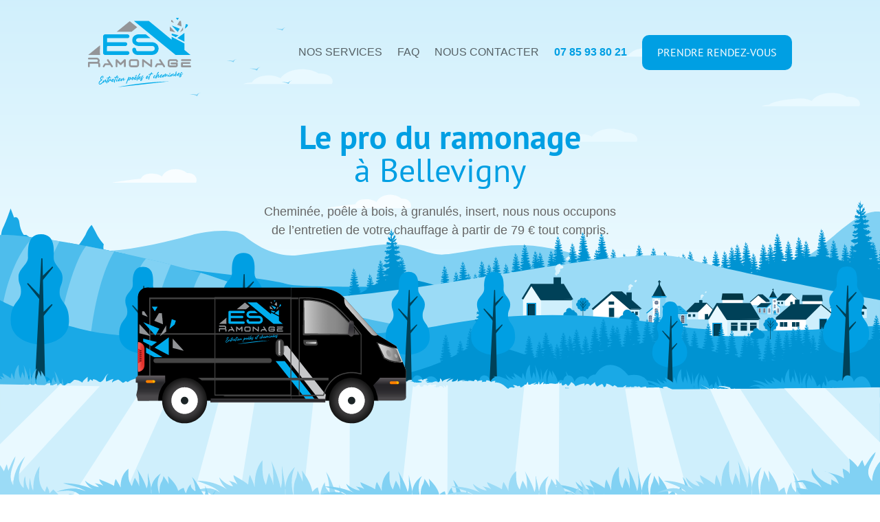

--- FILE ---
content_type: text/css
request_url: https://es-ramonage.fr/wp-content/themes/divi-child/style.css?ver=4.21.0
body_size: 1922
content:
/*
 Theme Name:     Divi Child
 Theme URI:      https://www.elegantthemes.com/gallery/divi/
 Description:    Divi Child Theme
 Author:         Anthony Paré
 Author URI:     https://www.elegantthemes.com
 Template:       Divi
 Version:        1.0.0
*/
 
 
/* =Theme customization starts here
------------------------------------------------------- */

/* pt-sans-regular - latin */
@font-face {
    font-family: 'PT Sans';
    font-style: normal;
    font-weight: 400;
    src: url('fonts/pt-sans-v12-latin-regular.eot'); /* IE9 Compat Modes */
    src: local(''),
         url('fonts/pt-sans-v12-latin-regular.eot?#iefix') format('embedded-opentype'), /* IE6-IE8 */
         url('fonts/pt-sans-v12-latin-regular.woff2') format('woff2'), /* Super Modern Browsers */
         url('fonts/pt-sans-v12-latin-regular.woff') format('woff'), /* Modern Browsers */
         url('fonts/pt-sans-v12-latin-regular.ttf') format('truetype'), /* Safari, Android, iOS */
         url('fonts/pt-sans-v12-latin-regular.svg#PTSans') format('svg'); /* Legacy iOS */
    font-display: swap;
  }
  /* pt-sans-700 - latin */
  @font-face {
    font-family: 'PT Sans';
    font-style: normal;
    font-weight: 700;
    src: url('fonts/pt-sans-v12-latin-700.eot'); /* IE9 Compat Modes */
    src: local(''),
         url('fonts/pt-sans-v12-latin-700.eot?#iefix') format('embedded-opentype'), /* IE6-IE8 */
         url('fonts/pt-sans-v12-latin-700.woff2') format('woff2'), /* Super Modern Browsers */
         url('fonts/pt-sans-v12-latin-700.woff') format('woff'), /* Modern Browsers */
         url('fonts/pt-sans-v12-latin-700.ttf') format('truetype'), /* Safari, Android, iOS */
         url('fonts/pt-sans-v12-latin-700.svg#PTSans') format('svg'); /* Legacy iOS */
    font-display: swap;
  }
  /* pt-sans-italic - latin */
  @font-face {
    font-family: 'PT Sans';
    font-style: italic;
    font-weight: 400;
    src: url('fonts/pt-sans-v12-latin-italic.eot'); /* IE9 Compat Modes */
    src: local(''),
         url('fonts/pt-sans-v12-latin-italic.eot?#iefix') format('embedded-opentype'), /* IE6-IE8 */
         url('fonts/pt-sans-v12-latin-italic.woff2') format('woff2'), /* Super Modern Browsers */
         url('fonts/pt-sans-v12-latin-italic.woff') format('woff'), /* Modern Browsers */
         url('fonts/pt-sans-v12-latin-italic.ttf') format('truetype'), /* Safari, Android, iOS */
         url('fonts/pt-sans-v12-latin-italic.svg#PTSans') format('svg'); /* Legacy iOS */
    font-display: swap;
  }
  /* pt-sans-700italic - latin */
  @font-face {
    font-family: 'PT Sans';
    font-style: italic;
    font-weight: 700;
    src: url('fonts/pt-sans-v12-latin-700italic.eot'); /* IE9 Compat Modes */
    src: local(''),
         url('fonts/pt-sans-v12-latin-700italic.eot?#iefix') format('embedded-opentype'), /* IE6-IE8 */
         url('fonts/pt-sans-v12-latin-700italic.woff2') format('woff2'), /* Super Modern Browsers */
         url('fonts/pt-sans-v12-latin-700italic.woff') format('woff'), /* Modern Browsers */
         url('fonts/pt-sans-v12-latin-700italic.ttf') format('truetype'), /* Safari, Android, iOS */
         url('fonts/pt-sans-v12-latin-700italic.svg#PTSans') format('svg'); /* Legacy iOS */
    font-display: swap;
  }

  /* source-code-pro-200 - latin */
@font-face {
    font-family: 'Source Code Pro';
    font-style: normal;
    font-weight: 200;
    src: url('fonts/source-code-pro-v14-latin-200.eot'); /* IE9 Compat Modes */
    src: local(''),
         url('fonts/source-code-pro-v14-latin-200.eot?#iefix') format('embedded-opentype'), /* IE6-IE8 */
         url('fonts/source-code-pro-v14-latin-200.woff2') format('woff2'), /* Super Modern Browsers */
         url('fonts/source-code-pro-v14-latin-200.woff') format('woff'), /* Modern Browsers */
         url('fonts/source-code-pro-v14-latin-200.ttf') format('truetype'), /* Safari, Android, iOS */
         url('fonts/source-code-pro-v14-latin-200.svg#SourceCodePro') format('svg'); /* Legacy iOS */
    font-display: swap;
  }
  /* source-code-pro-200italic - latin */
  @font-face {
    font-family: 'Source Code Pro';
    font-style: italic;
    font-weight: 200;
    src: url('fonts/source-code-pro-v14-latin-200italic.eot'); /* IE9 Compat Modes */
    src: local(''),
         url('fonts/source-code-pro-v14-latin-200italic.eot?#iefix') format('embedded-opentype'), /* IE6-IE8 */
         url('fonts/source-code-pro-v14-latin-200italic.woff2') format('woff2'), /* Super Modern Browsers */
         url('fonts/source-code-pro-v14-latin-200italic.woff') format('woff'), /* Modern Browsers */
         url('fonts/source-code-pro-v14-latin-200italic.ttf') format('truetype'), /* Safari, Android, iOS */
         url('fonts/source-code-pro-v14-latin-200italic.svg#SourceCodePro') format('svg'); /* Legacy iOS */
    font-display: swap;
  }
  /* source-code-pro-300 - latin */
  @font-face {
    font-family: 'Source Code Pro';
    font-style: normal;
    font-weight: 300;
    src: url('fonts/source-code-pro-v14-latin-300.eot'); /* IE9 Compat Modes */
    src: local(''),
         url('fonts/source-code-pro-v14-latin-300.eot?#iefix') format('embedded-opentype'), /* IE6-IE8 */
         url('fonts/source-code-pro-v14-latin-300.woff2') format('woff2'), /* Super Modern Browsers */
         url('fonts/source-code-pro-v14-latin-300.woff') format('woff'), /* Modern Browsers */
         url('fonts/source-code-pro-v14-latin-300.ttf') format('truetype'), /* Safari, Android, iOS */
         url('fonts/source-code-pro-v14-latin-300.svg#SourceCodePro') format('svg'); /* Legacy iOS */
    font-display: swap;
  }
  /* source-code-pro-300italic - latin */
  @font-face {
    font-family: 'Source Code Pro';
    font-style: italic;
    font-weight: 300;
    src: url('fonts/source-code-pro-v14-latin-300italic.eot'); /* IE9 Compat Modes */
    src: local(''),
         url('fonts/source-code-pro-v14-latin-300italic.eot?#iefix') format('embedded-opentype'), /* IE6-IE8 */
         url('fonts/source-code-pro-v14-latin-300italic.woff2') format('woff2'), /* Super Modern Browsers */
         url('fonts/source-code-pro-v14-latin-300italic.woff') format('woff'), /* Modern Browsers */
         url('fonts/source-code-pro-v14-latin-300italic.ttf') format('truetype'), /* Safari, Android, iOS */
         url('fonts/source-code-pro-v14-latin-300italic.svg#SourceCodePro') format('svg'); /* Legacy iOS */
    font-display: swap;
  }
  /* source-code-pro-regular - latin */
  @font-face {
    font-family: 'Source Code Pro';
    font-style: normal;
    font-weight: 400;
    src: url('fonts/source-code-pro-v14-latin-regular.eot'); /* IE9 Compat Modes */
    src: local(''),
         url('fonts/source-code-pro-v14-latin-regular.eot?#iefix') format('embedded-opentype'), /* IE6-IE8 */
         url('fonts/source-code-pro-v14-latin-regular.woff2') format('woff2'), /* Super Modern Browsers */
         url('fonts/source-code-pro-v14-latin-regular.woff') format('woff'), /* Modern Browsers */
         url('fonts/source-code-pro-v14-latin-regular.ttf') format('truetype'), /* Safari, Android, iOS */
         url('fonts/source-code-pro-v14-latin-regular.svg#SourceCodePro') format('svg'); /* Legacy iOS */
    font-display: swap;
  }
  /* source-code-pro-italic - latin */
  @font-face {
    font-family: 'Source Code Pro';
    font-style: italic;
    font-weight: 400;
    src: url('fonts/source-code-pro-v14-latin-italic.eot'); /* IE9 Compat Modes */
    src: local(''),
         url('fonts/source-code-pro-v14-latin-italic.eot?#iefix') format('embedded-opentype'), /* IE6-IE8 */
         url('fonts/source-code-pro-v14-latin-italic.woff2') format('woff2'), /* Super Modern Browsers */
         url('fonts/source-code-pro-v14-latin-italic.woff') format('woff'), /* Modern Browsers */
         url('fonts/source-code-pro-v14-latin-italic.ttf') format('truetype'), /* Safari, Android, iOS */
         url('fonts/source-code-pro-v14-latin-italic.svg#SourceCodePro') format('svg'); /* Legacy iOS */
    font-display: swap;
  }
  /* source-code-pro-500 - latin */
  @font-face {
    font-family: 'Source Code Pro';
    font-style: normal;
    font-weight: 500;
    src: url('fonts/source-code-pro-v14-latin-500.eot'); /* IE9 Compat Modes */
    src: local(''),
         url('fonts/source-code-pro-v14-latin-500.eot?#iefix') format('embedded-opentype'), /* IE6-IE8 */
         url('fonts/source-code-pro-v14-latin-500.woff2') format('woff2'), /* Super Modern Browsers */
         url('fonts/source-code-pro-v14-latin-500.woff') format('woff'), /* Modern Browsers */
         url('fonts/source-code-pro-v14-latin-500.ttf') format('truetype'), /* Safari, Android, iOS */
         url('fonts/source-code-pro-v14-latin-500.svg#SourceCodePro') format('svg'); /* Legacy iOS */
    font-display: swap;
  }
  /* source-code-pro-500italic - latin */
  @font-face {
    font-family: 'Source Code Pro';
    font-style: italic;
    font-weight: 500;
    src: url('fonts/source-code-pro-v14-latin-500italic.eot'); /* IE9 Compat Modes */
    src: local(''),
         url('fonts/source-code-pro-v14-latin-500italic.eot?#iefix') format('embedded-opentype'), /* IE6-IE8 */
         url('fonts/source-code-pro-v14-latin-500italic.woff2') format('woff2'), /* Super Modern Browsers */
         url('fonts/source-code-pro-v14-latin-500italic.woff') format('woff'), /* Modern Browsers */
         url('fonts/source-code-pro-v14-latin-500italic.ttf') format('truetype'), /* Safari, Android, iOS */
         url('fonts/source-code-pro-v14-latin-500italic.svg#SourceCodePro') format('svg'); /* Legacy iOS */
    font-display: swap;
  }
  /* source-code-pro-600 - latin */
  @font-face {
    font-family: 'Source Code Pro';
    font-style: normal;
    font-weight: 600;
    src: url('fonts/source-code-pro-v14-latin-600.eot'); /* IE9 Compat Modes */
    src: local(''),
         url('fonts/source-code-pro-v14-latin-600.eot?#iefix') format('embedded-opentype'), /* IE6-IE8 */
         url('fonts/source-code-pro-v14-latin-600.woff2') format('woff2'), /* Super Modern Browsers */
         url('fonts/source-code-pro-v14-latin-600.woff') format('woff'), /* Modern Browsers */
         url('fonts/source-code-pro-v14-latin-600.ttf') format('truetype'), /* Safari, Android, iOS */
         url('fonts/source-code-pro-v14-latin-600.svg#SourceCodePro') format('svg'); /* Legacy iOS */
    font-display: swap;
  }
  /* source-code-pro-600italic - latin */
  @font-face {
    font-family: 'Source Code Pro';
    font-style: italic;
    font-weight: 600;
    src: url('fonts/source-code-pro-v14-latin-600italic.eot'); /* IE9 Compat Modes */
    src: local(''),
         url('fonts/source-code-pro-v14-latin-600italic.eot?#iefix') format('embedded-opentype'), /* IE6-IE8 */
         url('fonts/source-code-pro-v14-latin-600italic.woff2') format('woff2'), /* Super Modern Browsers */
         url('fonts/source-code-pro-v14-latin-600italic.woff') format('woff'), /* Modern Browsers */
         url('fonts/source-code-pro-v14-latin-600italic.ttf') format('truetype'), /* Safari, Android, iOS */
         url('fonts/source-code-pro-v14-latin-600italic.svg#SourceCodePro') format('svg'); /* Legacy iOS */
    font-display: swap;
  }
  /* source-code-pro-700 - latin */
  @font-face {
    font-family: 'Source Code Pro';
    font-style: normal;
    font-weight: 700;
    src: url('fonts/source-code-pro-v14-latin-700.eot'); /* IE9 Compat Modes */
    src: local(''),
         url('fonts/source-code-pro-v14-latin-700.eot?#iefix') format('embedded-opentype'), /* IE6-IE8 */
         url('fonts/source-code-pro-v14-latin-700.woff2') format('woff2'), /* Super Modern Browsers */
         url('fonts/source-code-pro-v14-latin-700.woff') format('woff'), /* Modern Browsers */
         url('fonts/source-code-pro-v14-latin-700.ttf') format('truetype'), /* Safari, Android, iOS */
         url('fonts/source-code-pro-v14-latin-700.svg#SourceCodePro') format('svg'); /* Legacy iOS */
    font-display: swap;
  }
  /* source-code-pro-700italic - latin */
  @font-face {
    font-family: 'Source Code Pro';
    font-style: italic;
    font-weight: 700;
    src: url('fonts/source-code-pro-v14-latin-700italic.eot'); /* IE9 Compat Modes */
    src: local(''),
         url('fonts/source-code-pro-v14-latin-700italic.eot?#iefix') format('embedded-opentype'), /* IE6-IE8 */
         url('fonts/source-code-pro-v14-latin-700italic.woff2') format('woff2'), /* Super Modern Browsers */
         url('fonts/source-code-pro-v14-latin-700italic.woff') format('woff'), /* Modern Browsers */
         url('fonts/source-code-pro-v14-latin-700italic.ttf') format('truetype'), /* Safari, Android, iOS */
         url('fonts/source-code-pro-v14-latin-700italic.svg#SourceCodePro') format('svg'); /* Legacy iOS */
    font-display: swap;
  }
  /* source-code-pro-900 - latin */
  @font-face {
    font-family: 'Source Code Pro';
    font-style: normal;
    font-weight: 900;
    src: url('fonts/source-code-pro-v14-latin-900.eot'); /* IE9 Compat Modes */
    src: local(''),
         url('fonts/source-code-pro-v14-latin-900.eot?#iefix') format('embedded-opentype'), /* IE6-IE8 */
         url('fonts/source-code-pro-v14-latin-900.woff2') format('woff2'), /* Super Modern Browsers */
         url('fonts/source-code-pro-v14-latin-900.woff') format('woff'), /* Modern Browsers */
         url('fonts/source-code-pro-v14-latin-900.ttf') format('truetype'), /* Safari, Android, iOS */
         url('fonts/source-code-pro-v14-latin-900.svg#SourceCodePro') format('svg'); /* Legacy iOS */
    font-display: swap;
  }
  /* source-code-pro-900italic - latin */
  @font-face {
    font-family: 'Source Code Pro';
    font-style: italic;
    font-weight: 900;
    src: url('fonts/source-code-pro-v14-latin-900italic.eot'); /* IE9 Compat Modes */
    src: local(''),
         url('fonts/source-code-pro-v14-latin-900italic.eot?#iefix') format('embedded-opentype'), /* IE6-IE8 */
         url('fonts/source-code-pro-v14-latin-900italic.woff2') format('woff2'), /* Super Modern Browsers */
         url('fonts/source-code-pro-v14-latin-900italic.woff') format('woff'), /* Modern Browsers */
         url('fonts/source-code-pro-v14-latin-900italic.ttf') format('truetype'), /* Safari, Android, iOS */
         url('fonts/source-code-pro-v14-latin-900italic.svg#SourceCodePro') format('svg'); /* Legacy iOS */
    font-display: swap;
  }

.et_pb_menu_inner_container
.et_pb_menu__wrap {
	justify-content: flex-end !important;
}
.et_pb_menu--without-logo .et_pb_menu__menu>nav>ul>li>a{
	padding: 0;
}
.et_pb_menu_0_tb_header.et_pb_menu ul li.menu-item-443 a, #dm-menu li.menu-item-443 a, a.et_pb_button, .et_button_no_icon .et_pb_button,
a.et_pb_button:hover, .et_button_no_icon .et_pb_button:hover{
	padding-top: 10px !important;
padding-right: 20px !important;
padding-bottom: 10px !important;
padding-left: 20px !important;
	font-weight: 500;
	color: #ffffff;
	padding: .3em 1em;
	font-size: 16px;
background-color: #009fe3;
border-radius: 10px;
font-style: normal;
text-transform: uppercase;
text-decoration: none;
	transition: all 300ms ease 0ms;
	font-family: 'PT Sans',Helvetica,Arial,Lucida,sans-serif;
	cursor: pointer !important;
border: 2px solid #009fe3;
	opacity: 1;
}

#dm-menu li.menu-item-443 a {
	margin-top: 14px !important;
	margin-bottom: 14px !important;
	width: 100%;
	text-align: center;
}
.et-db #et-boc .et-l .et_pb_menu_0_tb_header.et_pb_menu ul li.menu-item-443 a {
		color: #fff !important;
		line-height: 1.7em;
}
.et_pb_menu--without-logo .et_pb_menu__menu>nav>ul>li>a:hover {
	color: #009fe3 !important;
	opacity: 1;
}
.et-db #et-boc .et-l .et_pb_menu_0_tb_header.et_pb_menu ul li.menu-item-443 a:hover {
		color: #009fe3 !important;
	background-color: #fff;
	border-color: #009fe3;
}
.et_pb_menu--without-logo .et_pb_menu__menu>nav>ul{
	align-items: center;
}
.service-item .et_pb_text_inner p,
.service-item-footer .et_pb_text_inner p {
	display: flex;
	align-items: center;
}
.service-item .et_pb_text_inner p .service-icon {
	color: #5d7147;
}
.service-item .et_pb_text_inner p .service-description {
	margin-left: 1rem;
    font-weight: bold;
    font-size: 1rem;
}
.service-item-footer p {
	justify-content: space-between;
	margin-left: 0 !important;
}
.service-item-footer .et_pb_text_inner p .item-price:not(.price-tax-label) {
	font-size: 4rem;
	font-weight: bold;
	color: #009FE3;
}
.item-tax-label {
	font-size: 2rem;
	font-weight: 600;
}
.footer-links .et_pb_text_inner p span a {
	color: #f7f7f7 !important;
	line-height: 2;
}
a:hover {
	text-decoration: underline !important;
}
.menu-item a, a.et_pb_button {
	text-decoration: none !important;
}
.home-service {
	transition: all .4s;
	cursor: pointer;
}
.home-service:hover {
	transform: scale(1.1);
}
.city-list a {
	color: #333333;
}
.city-list a:hover {
	text-decoration: underline;
}
h1 {
	padding-bottom: 1.5rem;
}
.es-footer {
	display: flex;
	align-items: center;
	margin-bottom: .5rem;
}
.es-footer.footer-address {
		align-items: flex-start;
}
.es-footer.footer-address .agsdi-icon {
	margin-top: .3rem;
}
.es-footer .agsdi-icon {
    margin-right: .5rem;
    font-size: 28px;
    color: #009fe3;
}
.service-h-i img {
	height: 110px;
} 

.item-price div h3{
	font-size: 2rem;
	color: #009fe3!important;
	font-weight: 700;
}

.footer-socials a {
		color: #fff !important;
	cursor: pointer;
}
.footer-socials	a:hover {
		color: #fff !important;
		text-decoration: underline;

}
#page-container {
	overflow-y: unset !important;
}
.et-db #et-boc .et-l .et_pb_menu_0_tb_header.et_pb_menu ul li a[href^=tel] { 
	font-weight: 700;
	color: #009fe3 !important;
}
.et_pb_menu .et_pb_menu__menu > nav > ul > li {
	align-items: center;
}
.et_divi_100_custom_hamburger_menu__icon {
	width: 48px;
	height: 48px;
	top: 1.25rem;
}
.et_mobile_menu {
	border-bottom-left-radius: 10px;
	border-bottom-right-radius: 10px;
}

.et_pb_menu__logo img[src$=".svg"] {
	width: 150px;
}
.et-db #et-boc .et-l .et_pb_section_0_tb_header {
	padding-top: 0;
}

.font-elegant {
	font-family: Elegant icons;
}
.font-normal {
	font-weight: normal;
}
.font-x-large {
	font-size: x-large;
}
.color-primary {
	color: #009fe3;
}
.mr-2 {
	margin-right: .5rem;
}

.et-db #et-boc .et-l .et_pb_text_2_tb_footer.et_pb_text a {
	color: #f7f7f7;
}

.obflink {
  cursor: pointer;
}

@media (min-width: 800px) and (max-width: 1400px) {
  .et-db #et-boc .et-l .et_pb_text_0_tb_header h1 {
      font-size: 3rem !important;
  }
}
.btn--rdv {
    width: 100%;
    margin-top: 2rem;
}

--- FILE ---
content_type: text/css
request_url: https://es-ramonage.fr/wp-content/et-cache/581/et-core-unified-tb-1004-tb-1005-tb-254-deferred-581.min.css?ver=1769778244
body_size: 1869
content:
div.et_pb_section.et_pb_section_0_tb_header{background-image:url(https://es-ramonage.fr/wp-content/uploads/2021/05/anthonypare_3-2.svg)!important}.et_pb_section_0_tb_header{min-height:100vh}.et_pb_menu_0_tb_header.et_pb_menu ul li a{text-transform:uppercase;font-size:16px}.et_pb_menu_0_tb_header.et_pb_menu{background-color:RGBA(0,0,0,0)}.et_pb_menu_0_tb_header.et_pb_menu .nav li ul{background-color:RGBA(0,0,0,0)!important}.et_pb_menu_0_tb_header.et_pb_menu .et_mobile_menu,.et_pb_menu_0_tb_header.et_pb_menu .et_mobile_menu ul{background-color:#333333!important}.et_pb_menu_0_tb_header.et_pb_menu .et_mobile_menu a{color:#f7f7f7!important}.et_pb_menu_0_tb_header .et_pb_menu_inner_container>.et_pb_menu__logo-wrap,.et_pb_menu_0_tb_header .et_pb_menu__logo-slot{width:auto;max-width:100%}.et_pb_menu_0_tb_header .et_pb_menu_inner_container>.et_pb_menu__logo-wrap .et_pb_menu__logo img,.et_pb_menu_0_tb_header .et_pb_menu__logo-slot .et_pb_menu__logo-wrap img{height:auto;max-height:none}.et_pb_menu_0_tb_header .mobile_nav .mobile_menu_bar:before,.et_pb_menu_0_tb_header .et_pb_menu__icon.et_pb_menu__search-button,.et_pb_menu_0_tb_header .et_pb_menu__icon.et_pb_menu__close-search-button,.et_pb_menu_0_tb_header .et_pb_menu__icon.et_pb_menu__cart-button{color:#7EBEC5}.et_pb_row_1_tb_header.et_pb_row{padding-top:23px!important;padding-bottom:0px!important;padding-top:23px;padding-bottom:0px}.et_pb_text_0_tb_header h1,.et_pb_text_1_tb_header h1{font-size:52px;color:#009fe3!important}.et_pb_text_0_tb_header{margin-bottom:0px!important}.et_pb_text_0_tb_header.et_pb_module,.et_pb_text_1_tb_header.et_pb_module{margin-left:auto!important;margin-right:auto!important}@media only screen and (min-width:981px){.et_pb_text_0_tb_header{width:60%}.et_pb_text_1_tb_header{width:50%}}@media only screen and (max-width:980px){.et_pb_section_0_tb_header{min-height:150vh}.et_pb_text_0_tb_header h1{font-size:2.88rem}.et_pb_text_1_tb_header{font-size:18px;width:90%}}@media only screen and (max-width:767px){.et_pb_section_0_tb_header{min-height:160vh}.et_pb_menu_0_tb_header .et_pb_menu_inner_container>.et_pb_menu__logo-wrap,.et_pb_menu_0_tb_header .et_pb_menu__logo-slot{max-width:100px}.et_pb_text_0_tb_header h1{font-size:2.88rem}}.et_pb_section_0_tb_body{min-height:448.5px}.et_pb_section_0_tb_body.et_pb_section,.et_pb_section_2_tb_body.et_pb_section{background-color:#ededed!important}.et_pb_text_0_tb_body.et_pb_text,.et_pb_text_5_tb_body.et_pb_text,.et_pb_text_6_tb_body.et_pb_text{color:#f7f7f7!important}.et_pb_text_0_tb_body,.et_pb_text_5_tb_body{font-size:24px;padding-bottom:1rem!important;margin-bottom:0px!important}.et_pb_text_0_tb_body h1,.et_pb_text_5_tb_body h1{font-size:58px;color:#ffffff!important}.et_pb_text_0_tb_body h2,.et_pb_text_5_tb_body h2{font-size:3rem;color:#009fe3!important}.et_pb_text_1_tb_body h1{font-size:52px;color:#009fe3!important}.et_pb_image_0_tb_body,.et_pb_image_1_tb_body,.et_pb_image_2_tb_body{width:100px;text-align:left;margin-left:0}.et_pb_image_0_tb_body .et_pb_image_wrap,.et_pb_image_1_tb_body .et_pb_image_wrap,.et_pb_image_2_tb_body .et_pb_image_wrap{display:block}.et_pb_text_2_tb_body h3,.et_pb_text_3_tb_body h3,.et_pb_text_4_tb_body h3{text-transform:uppercase}.et_pb_section_1_tb_body.et_pb_section{padding-top:6rem;padding-bottom:6rem;background-color:#333333!important}.et_pb_section_1_tb_body.section_has_divider.et_pb_bottom_divider .et_pb_bottom_inside_divider{background-image:url([data-uri]);background-size:100% 100px;bottom:0;height:100px;z-index:1;transform:scale(-1,1)}.et_pb_section_1_tb_body.section_has_divider.et_pb_top_divider .et_pb_top_inside_divider{background-image:url([data-uri]);background-size:100% 100px;top:0;height:100px;z-index:1;transform:scale(1,-1)}.et_pb_image_3_tb_body,.et_pb_image_4_tb_body,.et_pb_image_5_tb_body,.et_pb_image_6_tb_body{width:100px;max-width:100px;text-align:center}.et_pb_text_7_tb_body.et_pb_text,.et_pb_text_8_tb_body.et_pb_text,.et_pb_text_9_tb_body.et_pb_text,.et_pb_text_10_tb_body.et_pb_text,.et_pb_text_11_tb_body.et_pb_text,.et_pb_text_12_tb_body.et_pb_text,.et_pb_text_13_tb_body.et_pb_text,.et_pb_text_14_tb_body.et_pb_text{color:#000000!important}.et_pb_text_7_tb_body h3,.et_pb_text_8_tb_body h3,.et_pb_text_9_tb_body h3,.et_pb_text_10_tb_body h3,.et_pb_text_11_tb_body h3,.et_pb_text_12_tb_body h3,.et_pb_text_13_tb_body h3,.et_pb_text_14_tb_body h3{font-weight:600;text-transform:uppercase;color:#666666!important;line-height:1.1em;text-align:left}.et_pb_button_0_tb_body_wrapper .et_pb_button_0_tb_body,.et_pb_button_0_tb_body_wrapper .et_pb_button_0_tb_body:hover,.et_pb_button_1_tb_body_wrapper .et_pb_button_1_tb_body,.et_pb_button_1_tb_body_wrapper .et_pb_button_1_tb_body:hover{padding-top:10px!important;padding-right:20px!important;padding-bottom:10px!important;padding-left:20px!important}.et_pb_button_0_tb_body,.et_pb_button_0_tb_body:after,.et_pb_button_1_tb_body,.et_pb_button_1_tb_body:after{transition:all 300ms ease 0ms}.et_pb_text_15_tb_body{font-size:16px}.et_pb_text_15_tb_body h3{font-size:48px}.et_pb_text_16_tb_body h4,.et_pb_text_17_tb_body h4,.et_pb_text_18_tb_body h4,.et_pb_text_19_tb_body h4{font-weight:700;font-size:20px}.et_pb_text_17_tb_body h1,.et_pb_text_19_tb_body h1{font-weight:700}.et_pb_column_5_tb_body{background-color:#ffffff;border-radius:10px 10px 10px 10px;overflow:hidden;padding-top:3rem;padding-right:1rem;padding-bottom:3rem;padding-left:1rem;position:relative}.et_pb_column_6_tb_body,.et_pb_column_7_tb_body,.et_pb_column_8_tb_body{background-color:#ffffff;border-radius:10px 10px 10px 10px;overflow:hidden;padding-top:3rem;padding-right:1rem;padding-bottom:3rem;padding-left:1rem}.et_pb_text_0_tb_body.et_pb_module,.et_pb_text_1_tb_body.et_pb_module,.et_pb_image_0_tb_body.et_pb_module,.et_pb_image_1_tb_body.et_pb_module,.et_pb_image_2_tb_body.et_pb_module,.et_pb_text_5_tb_body.et_pb_module,.et_pb_text_6_tb_body.et_pb_module,.et_pb_image_3_tb_body.et_pb_module,.et_pb_image_4_tb_body.et_pb_module,.et_pb_image_5_tb_body.et_pb_module,.et_pb_image_6_tb_body.et_pb_module{margin-left:auto!important;margin-right:auto!important}@media only screen and (min-width:981px){.et_pb_text_0_tb_body,.et_pb_text_5_tb_body{width:60%}.et_pb_text_1_tb_body,.et_pb_text_6_tb_body{width:50%}}@media only screen and (max-width:980px){.et_pb_text_0_tb_body h2,.et_pb_text_5_tb_body h2{font-size:2.25rem}.et_pb_text_0_tb_body,.et_pb_text_5_tb_body{width:100%}.et_pb_text_1_tb_body{font-size:18px}.et_pb_image_0_tb_body .et_pb_image_wrap img,.et_pb_image_1_tb_body .et_pb_image_wrap img,.et_pb_image_2_tb_body .et_pb_image_wrap img,.et_pb_image_3_tb_body .et_pb_image_wrap img,.et_pb_image_4_tb_body .et_pb_image_wrap img,.et_pb_image_5_tb_body .et_pb_image_wrap img,.et_pb_image_6_tb_body .et_pb_image_wrap img{width:auto}.et_pb_text_6_tb_body{font-size:18px;width:100%}}@media only screen and (max-width:767px){.et_pb_text_0_tb_body h2,.et_pb_text_5_tb_body h2{font-size:2.25rem}.et_pb_image_0_tb_body .et_pb_image_wrap img,.et_pb_image_1_tb_body .et_pb_image_wrap img,.et_pb_image_2_tb_body .et_pb_image_wrap img,.et_pb_image_3_tb_body .et_pb_image_wrap img,.et_pb_image_4_tb_body .et_pb_image_wrap img,.et_pb_image_5_tb_body .et_pb_image_wrap img,.et_pb_image_6_tb_body .et_pb_image_wrap img{width:auto}}@font-face{font-family:"Elegant icons";font-display:swap;src:url("https://es-ramonage.fr/wp-content/uploads/et-fonts/ElegantIcons.ttf") format("truetype")}.et_pb_section_0_tb_footer.et_pb_section{padding-bottom:50px;background-color:#333333!important}.et_pb_section_0_tb_footer.section_has_divider.et_pb_top_divider .et_pb_top_inside_divider{background-image:url([data-uri]);background-size:100% 134px;top:0;height:134px;z-index:10;transform:scale(-1,-1)}.et_pb_image_0_tb_footer{margin-bottom:7px!important;width:162px;text-align:left;margin-left:0}.et_pb_image_0_tb_footer .et_pb_image_wrap{display:block}.et_pb_text_0_tb_footer.et_pb_text,.et_pb_text_1_tb_footer.et_pb_text,.et_pb_text_2_tb_footer.et_pb_text,.et_pb_text_3_tb_footer.et_pb_text,.et_pb_text_4_tb_footer.et_pb_text:hover,.et_pb_text_5_tb_footer.et_pb_text{color:#f7f7f7!important}.et_pb_text_0_tb_footer,.et_pb_text_2_tb_footer,.et_pb_text_4_tb_footer{font-size:16px}.et_pb_text_1_tb_footer h1,.et_pb_text_1_tb_footer h3,.et_pb_text_3_tb_footer h1,.et_pb_text_3_tb_footer h3{color:#fff9f9!important}.et_pb_text_1_tb_footer,.et_pb_text_3_tb_footer{min-height:6px;margin-top:15px!important;margin-bottom:15px!important}.et_pb_text_4_tb_footer.et_pb_text{color:#f7f7f7!important;transition:color 300ms ease 0ms}.et_pb_text_5_tb_footer,.et_pb_text_5_tb_footer a{font-size:14px}.et_pb_text_5_tb_footer.et_pb_text a{color:#ffffff!important}.et_pb_row_2_tb_footer.et_pb_row{padding-top:0px!important;padding-bottom:0px!important;margin-top:0px!important;margin-bottom:0px!important;padding-top:0px;padding-bottom:0px}.et_pb_row_0_tb_footer.et_pb_row{padding-top:85px!important;padding-bottom:0px!important;margin-left:auto!important;margin-right:auto!important;padding-top:85px;padding-bottom:0px}@media only screen and (max-width:980px){.et_pb_image_0_tb_footer .et_pb_image_wrap img{width:auto}}@media only screen and (max-width:767px){.et_pb_row_0_tb_footer,body #page-container .et-db #et-boc .et-l .et_pb_row_0_tb_footer.et_pb_row,body.et_pb_pagebuilder_layout.single #page-container #et-boc .et-l .et_pb_row_0_tb_footer.et_pb_row,body.et_pb_pagebuilder_layout.single.et_full_width_page #page-container #et-boc .et-l .et_pb_row_0_tb_footer.et_pb_row{width:80%}.et_pb_image_0_tb_footer .et_pb_image_wrap img{width:auto}}

--- FILE ---
content_type: image/svg+xml
request_url: https://es-ramonage.fr/wp-content/uploads/2021/05/Transport.svg
body_size: 1796
content:
<?xml version="1.0" encoding="UTF-8"?> <!-- Generator: Adobe Illustrator 25.2.3, SVG Export Plug-In . SVG Version: 6.00 Build 0) --> <svg xmlns="http://www.w3.org/2000/svg" xmlns:xlink="http://www.w3.org/1999/xlink" version="1.1" id="Calque_1" x="0px" y="0px" viewBox="0 0 168 168" style="enable-background:new 0 0 168 168;" xml:space="preserve"> <style type="text/css"> .st0{fill:#333333;} .st1{fill:#009FE3;} </style> <path class="st0" d="M146,59c1.7,0,3-1.3,3-3s-1.3-3-3-3s-3,1.3-3,3S144.3,59,146,59z M146,54.5c0.8,0,1.5,0.7,1.5,1.5 s-0.7,1.5-1.5,1.5s-1.5-0.7-1.5-1.5S145.2,54.5,146,54.5z M70,32c1.7,0,3-1.3,3-3s-1.3-3-3-3s-3,1.3-3,3S68.3,32,70,32z M70,27.5 c0.8,0,1.5,0.7,1.5,1.5s-0.7,1.5-1.5,1.5s-1.5-0.7-1.5-1.5S69.2,27.5,70,27.5z M20,40c1.1,0,2-0.9,2-2s-0.9-2-2-2s-2,0.9-2,2 S18.9,40,20,40z M20,37c0.6,0,1,0.4,1,1s-0.4,1-1,1s-1-0.4-1-1S19.4,37,20,37z M100,36c1.1,0,2-0.9,2-2s-0.9-2-2-2s-2,0.9-2,2 S98.9,36,100,36z M100,33c0.6,0,1,0.4,1,1s-0.4,1-1,1s-1-0.4-1-1S99.4,33,100,33z M67,62c1.1,0,2-0.9,2-2s-0.9-2-2-2s-2,0.9-2,2 S65.9,62,67,62z M67,59c0.6,0,1,0.4,1,1s-0.4,1-1,1s-1-0.4-1-1S66.4,59,67,59z"></path> <circle class="st0" cx="2" cy="149" r="2"></circle> <path class="st0" d="M11,147H8c-1.1,0-2,0.9-2,2s0.9,2,2,2h3c1.1,0,2-0.9,2-2S12.1,147,11,147z M160,147h-3c-1.1,0-2,0.9-2,2 s0.9,2,2,2h3c1.1,0,2-0.9,2-2S161.1,147,160,147z"></path> <circle class="st0" cx="166" cy="149" r="2"></circle> <path class="st0" d="M150.7,147h-17.9c2.6-2.5,4.1-5.9,4.1-9.5c0-0.3,0-0.7-0.1-1H148V73.4c0-4.4-3.7-7.9-8.1-7.9H69.1 c-4.4,0-8,3.5-8.1,7.9v11.1H35.3c-2.5,0.1-4.7,1.5-6,3.7l-7.5,14.5c-1.2,2.5-1.8,5.1-1.9,7.8v21.8c0,2.3,1.8,4.1,4.1,4.2h5 c0,0.3-0.1,0.7-0.1,1c0,3.6,1.5,7,4.1,9.5H17.3c-1.1-0.1-2.1,0.6-2.3,1.7c-0.1,1.1,0.6,2.1,1.7,2.3c0.2,0,0.3,0,0.5,0h133.4 c1.1,0.1,2.1-0.6,2.3-1.7s-0.6-2.1-1.7-2.3C151.1,147,150.9,147,150.7,147z M124,146.5c-5,0-9-4-9-9s4-9,9-9s9,4,9,9 S129,146.5,124,146.5L124,146.5z M87,69.5h18v37H87V69.5z M65,73.4c0.1-2.2,1.9-3.9,4.1-3.9H83v37H65V73.4z M65,110.5h60 c1.1,0,2-0.9,2-2s-0.9-2-2-2h-16v-37h30.9c2.2,0,4,1.7,4.1,3.9v33.1h-3c-1.1,0-2,0.9-2,2s0.9,2,2,2h3v22h-8c0.1,0.3,0.3,0.7,0.4,1 c-2.2-6.8-9.5-10.6-16.4-8.4c-4,1.3-7.1,4.4-8.4,8.4c0.1-0.3,0.2-0.7,0.4-1H65V110.5z M136.8,135.6c0-0.1,0-0.2,0-0.3 C136.8,135.4,136.8,135.5,136.8,135.6z M136.7,134.6c0-0.1-0.1-0.3-0.1-0.4C136.6,134.3,136.6,134.4,136.7,134.6L136.7,134.6z M44.5,88.5H53l-0.1,16c0,1.1-1,2-2.1,2l0,0h-6.3C44.5,106.5,44.5,88.5,44.5,88.5z M25.5,104.5L32.9,90c0.6-0.8,1.4-1.4,2.4-1.5h5.2 v18H24.7C24.9,105.8,25.1,105.1,25.5,104.5z M30,132.5h-5.9c0,0-0.1,0-0.1-0.2v-10.8h23c1.1,0,2-0.9,2-2s-0.9-2-2-2H24v-7 c0,0,0,0,0-0.1l26.8,0.1l0,0c3.3,0,6.1-2.7,6.1-6l0.1-16h4v44h-7c-2.8-6.6-10.4-9.8-17-7C33.8,126.8,31.3,129.3,30,132.5z M42,128.5 c5,0,9,4,9,9s-4,9-9,9s-9-4-9-9l0,0C33,132.5,37,128.5,42,128.5L42,128.5z M55,137.5c0-0.3,0-0.7-0.1-1H111c0,0.3-0.1,0.7-0.1,1 c0,3.6,1.5,7,4.1,9.5H50.9C53.5,144.5,55,141.1,55,137.5z M111.5,134.1c0,0.1-0.1,0.3-0.1,0.4C111.4,134.4,111.4,134.3,111.5,134.1z M111.2,135.3c0,0.1,0,0.2,0,0.3C111.2,135.5,111.2,135.4,111.2,135.3L111.2,135.3z"></path> <circle class="st1" cx="55" cy="119.2" r="2"></circle> <circle class="st1" cx="133" cy="108.5" r="2"></circle> <polygon class="st1" points="9.6,84 11.1,82.1 10.1,81.5 9.2,83.7 9.1,83.7 8.2,81.5 7.2,82.1 8.7,84 8.7,84 6.4,83.7 6.4,84.8 8.7,84.5 8.7,84.5 7.2,86.4 8.1,87 9.1,84.8 9.2,84.8 10.1,87 11.1,86.4 9.6,84.5 9.6,84.5 11.9,84.8 11.9,83.7 "></polygon> <polygon class="st1" points="164.6,78.2 164.6,77.6 163.3,77.8 163.3,77.8 164.1,76.6 163.6,76.3 163,77.6 163,77.6 162.5,76.3 161.9,76.7 162.8,77.8 162.8,77.8 161.4,77.6 161.4,78.2 162.8,78 162.8,78.1 161.9,79.2 162.4,79.5 163,78.2 163,78.2 163.6,79.5 164.1,79.2 163.3,78.1 163.3,78.1 "></polygon> <polygon class="st1" points="38.3,53.8 39.1,52.6 38.6,52.3 38,53.6 38,53.6 37.5,52.3 36.9,52.7 37.8,53.8 37.8,53.8 36.4,53.6 36.4,54.2 37.8,54 37.8,54.1 36.9,55.2 37.4,55.5 38,54.2 38,54.2 38.6,55.5 39.1,55.2 38.3,54.1 38.3,54.1 39.6,54.2 39.6,53.6 "></polygon> <polygon class="st1" points="150.7,30.9 152.1,29 151.2,28.5 150.3,30.7 150.3,30.7 149.3,28.5 148.4,29.1 149.8,30.9 149.8,31 147.6,30.7 147.6,31.7 149.8,31.4 149.8,31.5 148.4,33.3 149.2,33.9 150.2,31.7 150.3,31.7 151.2,33.9 152.2,33.3 150.7,31.5 150.7,31.4 153,31.7 153,30.7 150.7,31 "></polygon> <polygon class="st1" points="118.4,57.6 119.7,55.9 118.9,55.5 118.1,57.3 118.1,57.3 117.3,55.5 116.4,56 117.7,57.6 117.7,57.6 115.7,57.3 115.7,58.2 117.7,58 117.7,58 116.4,59.6 117.2,60.1 118.1,58.2 118.1,58.2 118.9,60.1 119.7,59.6 118.4,58 118.4,58 120.4,58.2 120.4,57.3 "></polygon> <path class="st1" d="M118.2,156h-8.3c-1.1,0.1-1.9,1.1-1.8,2.2c0.1,1,0.9,1.8,1.8,1.8h8.3c1.1-0.1,1.9-1.1,1.8-2.2 C119.9,156.9,119.1,156.1,118.2,156z M58.2,156h-8.3c-1.1,0.1-1.9,1.1-1.8,2.2c0.1,1,0.9,1.8,1.8,1.8h8.3c1.1-0.1,1.9-1.1,1.8-2.2 C59.9,156.9,59.1,156.1,58.2,156z M104,156H64c-1.1,0-2,0.9-2,2s0.9,2,2,2h15.9v2H72c-1.1,0-2,0.9-2,2s0.9,2,2,2h25c1.1,0,2-0.9,2-2 s-0.9-2-2-2h-8.9v-2H104c1.1,0,2-0.9,2-2S105.1,156,104,156z"></path> </svg> 

--- FILE ---
content_type: application/javascript
request_url: https://es-ramonage.fr/wp-content/themes/divi-child/js/custom-scripts.js?ver=6.9
body_size: 174
content:
jQuery(document).ready(function($){            // On attend que la page soit chargée
    $('.home .et_pb_menu__logo img').attr('data-o', 'aHR0cHM6Ly9lcy1yYW1vbmFnZS5mci8=').addClass('obflink');
    $('.obflink').click(function(e){    // On écoute le clic sur un lien obfusqué
        var t = $(this);    
        var link = atob(t.data('o'));       // On décode l'url
        window.open(link, '_self');                   // On renvoie l'utilisateur vers la page
    })
})  


--- FILE ---
content_type: image/svg+xml
request_url: https://es-ramonage.fr/wp-content/uploads/2021/05/Clean.svg
body_size: 2238
content:
<?xml version="1.0" encoding="UTF-8"?> <!-- Generator: Adobe Illustrator 25.2.3, SVG Export Plug-In . SVG Version: 6.00 Build 0) --> <svg xmlns="http://www.w3.org/2000/svg" xmlns:xlink="http://www.w3.org/1999/xlink" version="1.1" id="Calque_1" x="0px" y="0px" viewBox="0 0 168 168" style="enable-background:new 0 0 168 168;" xml:space="preserve"> <style type="text/css"> .st0{fill:#333333;} .st1{fill:#009FE3;} </style> <path class="st0" d="M64.5,94.6c-1.9,0.5-3.7,1.3-5.5,2.2c-1,0.5-1.4,1.7-0.8,2.7s1.7,1.4,2.7,0.8c1.4-0.8,3-1.4,4.5-1.8 c1.1-0.3,1.7-1.3,1.5-2.4S65.6,94.3,64.5,94.6z M20.9,113.2c0.9,0.6,2.2,0.3,2.8-0.6c0.2-0.3,20.8-31.6,66.5-38.2v-0.3 c0.2-1.2,0.7-2.4,1.3-3.5c1-1.7,2.4-3,4.1-3.9c0.4-0.2,0.8-0.4,1.2-0.5c0.2-0.1,1.1-0.5,1.2-0.4l-0.7-0.4l-1.9-1.1l-1.9,1.1L92,66.3 l0.3-2.1l0.3-2l-1.4-1.4l-1.6-1.6l2-0.3l2.1-0.3l0.9-1.9l0.7-1.6l0.7,1.6l0.9,1.9l2.1,0.3l2,0.3l-1.6,1.6L98,62.2l0.3,2l0.2,1.4 c0.4-0.1,0.8-0.1,1.2-0.1l0.2-1.1c0.6-3.9,3.4-7,7.2-8.1c-0.3-0.2-0.7-0.4-1.1-0.4l-6.4-1L97,48.8c-0.4-0.9-0.9-1.3-1.5-1.3 c-0.5,0-1.1,0.4-1.5,1.3l-2.9,6.1l-6.4,1c-1.8,0.3-2.2,1.6-0.9,2.9l4.7,4.8c0,0-1.1,7-1.2,7.2c-46,7.6-66.8,39.3-67,39.6 C19.7,111.4,20,112.6,20.9,113.2z M104.2,65.1l-0.8,5.2c-3-1.6-6.8-0.5-8.5,2.5c-0.3,0.6-0.6,1.3-0.7,1.9L91.8,90l-0.1,0.3 c-1,4-1.5,8.2-1.2,12.4l3.6,17.9c0.1,0.6,0.2,1.1,0.5,1.6c0,1.6-0.1,3.2-0.4,4.8c-0.3,1.9,0.2,3.9,1.4,5.5c1,1.3,2.5,2.1,4.1,2.1 l18.6,1.9c0.2,0,0.3,0,0.5,0c2.8,0,5.3-1.6,6.6-4c0.2-0.5,1.2-2.9,2.7-6l0,0l0.3-0.3c0.7-1,1.4-2,2.1-2.9c2.5-3.5,5.2-7,6.6-11.3 c1.1-3.7,3.1-7.1,6-9.8c2.1-2,7.6-7.3,3.7-12.3c-1.3-1.7-3.3-2.7-5.4-2.7c-1.8-0.1-3.6,0.6-4.8,1.9l-6.5,6.6l3.7-22.8 c0.3-1.6-0.1-3.3-1.1-4.6c-1.5-2.1-4.3-3.1-6.8-2.3l0.5-3.2c0.3-1.6-0.1-3.3-1.1-4.6c-2-2.8-5.9-3.4-8.7-1.4c-1.3,1-2.2,2.4-2.5,4 V61c-2.9-1.9-6.7-1.1-8.7,1.7C104.7,63.4,104.3,64.2,104.2,65.1L104.2,65.1z M110.7,63.9c0.6,0.1,1.1,0.4,1.5,0.9 c0.3,0.5,0.5,1,0.4,1.6l-4.5,27.7c-0.2,1.1,0.6,2.1,1.7,2.3l0,0c0.1,0,0.2,0.1,0.3,0.1c1.1,0.2,2.1-0.6,2.3-1.7l0,0l5.4-33.5 c0.2-1.2,1.4-2,2.6-1.8c0.6,0.1,1.1,0.4,1.4,0.9s0.5,1,0.4,1.6l-5.5,34.1c-0.2,1.1,0.5,2.1,1.6,2.3c0.1,0,0.2,0,0.3,0 c0.1,0,0.1,0,0.2,0c1.1,0.2,2.1-0.6,2.3-1.7l0,0l4.1-25.4c0.2-1.2,1.4-2,2.6-1.8c0.6,0.1,1.1,0.4,1.4,0.9c0.3,0.5,0.5,1,0.4,1.6 l-4.3,26.3c-0.4,2.2,0.7,3.1,1.3,3.4c0.6,0.3,2,0.6,3.6-1l9-9.1c0.5-0.5,1.1-0.7,1.8-0.6c1,0,1.9,0.5,2.5,1.2 c0.9,1.1,1.1,2.7-3.3,6.9c-3.3,3.1-5.7,7-7,11.4c-1.8,5.2-5.8,9.3-8.6,14c-1.2,2-2.2,4.1-3.1,6.3c-0.7,0.9-1.7,1.5-2.9,1.6h-0.1 l-18.6-1.9h-0.1c-0.5,0-0.9-0.2-1.2-0.5c-1.4-1.7-0.2-4.1-0.3-6.1c-0.1-1.5-0.4-3-0.5-4.5l-3.5-17.3c-0.2-3.6,0.2-7.2,1.1-10.7 l2.7-16c0.2-1.2,1.4-2,2.6-1.8c0.6,0.1,1.1,0.4,1.4,0.9s0.5,1,0.4,1.6l-2.7,16.7c-0.2,1.1,0.6,2.1,1.7,2.3c1.1,0.2,2.1-0.6,2.3-1.7 l0,0l4.3-27.7C108.3,64.5,109.5,63.7,110.7,63.9z M159,29c0-1.7-1.3-3-3-3s-3,1.3-3,3s1.3,3,3,3S159,30.7,159,29z M154.5,29 c0-0.8,0.7-1.5,1.5-1.5s1.5,0.7,1.5,1.5s-0.7,1.5-1.5,1.5S154.5,29.8,154.5,29z M84,27c1.7,0,3-1.3,3-3s-1.3-3-3-3s-3,1.3-3,3 S82.3,27,84,27z M84,22.5c0.8,0,1.5,0.7,1.5,1.5s-0.7,1.5-1.5,1.5s-1.5-0.7-1.5-1.5S83.2,22.5,84,22.5z M160,53c-1.1,0-2,0.9-2,2 s0.9,2,2,2s2-0.9,2-2S161.1,53,160,53z M160,56c-0.6,0-1-0.4-1-1s0.4-1,1-1s1,0.4,1,1S160.6,56,160,56z M66,53c1.1,0,2-0.9,2-2 s-0.9-2-2-2s-2,0.9-2,2S64.9,53,66,53z M66,50c0.6,0,1,0.4,1,1s-0.4,1-1,1s-1-0.4-1-1S65.4,50,66,50z M12,66c-1.1,0-2,0.9-2,2 s0.9,2,2,2s2-0.9,2-2S13.1,66,12,66z M12,69c-0.6,0-1-0.4-1-1s0.4-1,1-1s1,0.4,1,1S12.6,69,12,69z"></path> <circle class="st0" cx="2" cy="149" r="2"></circle> <path class="st0" d="M11,147H8c-1.1,0-2,0.9-2,2s0.9,2,2,2h3c1.1,0,2-0.9,2-2S12.1,147,11,147z M160,147h-3c-1.1,0-2,0.9-2,2 s0.9,2,2,2h3c1.1,0,2-0.9,2-2S161.1,147,160,147z"></path> <circle class="st0" cx="166" cy="149" r="2"></circle> <path class="st0" d="M150.7,147H25.9c7.8-8.8,34-35.4,63.2-30.9l-0.8-4.2c-13.4-1.6-27.7,2.4-42.1,12c-9.6,6.4-18.2,14.2-25.5,23.1 h-3.4c-1.1-0.1-2.1,0.6-2.3,1.7c-0.1,1.1,0.6,2.1,1.7,2.3c0.2,0,0.3,0,0.5,0h133.4c1.1,0.1,2.1-0.6,2.3-1.7s-0.6-2.1-1.7-2.3 C151.1,147,150.9,147,150.7,147z"></path> <path class="st1" d="M54.8,101.5c-0.5-1-1.7-1.3-2.7-0.8c-16.7,9.1-30,25.8-30.6,26.5c-0.7,0.9-0.5,2.1,0.3,2.8 c0.9,0.7,2.1,0.5,2.8-0.3C24.7,129.6,38,113,54,104.3C54.9,103.7,55.3,102.5,54.8,101.5z M81.6,90.2l-0.5,3.2 c-0.2,0.9,0.4,1.3,1.1,0.9l2.8-1.5l1.9,1c0.2-1.6,0.5-3.1,0.9-4.6l0.1-0.2l0.4-2.7l-1.2-0.2l-1.4-2.9c-0.4-0.8-1-0.8-1.4,0l-1.4,2.9 l-3.1,0.5c-0.9,0.1-1.1,0.8-0.4,1.4L81.6,90.2z"></path> <polygon class="st1" points="27.7,34.5 26.2,36.4 27.1,37 28.1,34.8 28.2,34.8 29.1,37 30.1,36.4 28.6,34.5 28.6,34.5 30.9,34.8 30.9,33.7 28.6,34 28.6,34 30.1,32.1 29.1,31.5 28.2,33.7 28.1,33.7 27.2,31.5 26.2,32.1 27.7,34 27.7,34 25.4,33.7 25.4,34.8 "></polygon> <polygon class="st1" points="48.8,71.1 47.9,72.2 48.4,72.5 49,71.2 49,71.2 49.6,72.5 50.1,72.2 49.3,71.1 49.3,71.1 50.6,71.2 50.6,70.6 49.3,70.8 49.3,70.8 50.1,69.6 49.6,69.3 49,70.6 49,70.6 48.5,69.3 47.9,69.7 48.8,70.8 48.8,70.8 47.4,70.6 47.4,71.2 48.8,71 "></polygon> <polygon class="st1" points="135,48.7 135,47.7 132.7,48 132.7,47.9 134.1,46 133.2,45.5 132.3,47.7 132.3,47.7 131.3,45.5 130.4,46.1 131.8,47.9 131.8,48 129.6,47.7 129.6,48.7 131.8,48.4 131.8,48.5 130.4,50.3 131.2,50.9 132.2,48.7 132.3,48.7 133.2,50.9 134.2,50.3 132.7,48.5 132.7,48.4 "></polygon> <polygon class="st1" points="110.7,26 109.4,27.6 110.2,28.1 111.1,26.2 111.1,26.2 111.9,28.1 112.7,27.6 111.4,26 111.4,26 113.4,26.2 113.4,25.3 111.4,25.6 111.4,25.6 112.7,23.9 111.9,23.5 111.1,25.3 111.1,25.3 110.3,23.5 109.4,24 110.7,25.6 110.7,25.6 108.7,25.3 108.7,26.2 "></polygon> <path class="st1" d="M118.2,156h-8.3c-1.1,0.1-1.9,1.1-1.8,2.2c0.1,1,0.9,1.8,1.8,1.8h8.3c1.1-0.1,1.9-1.1,1.8-2.2 C119.9,156.9,119.1,156.1,118.2,156z M58.2,156h-8.3c-1.1,0.1-1.9,1.1-1.8,2.2c0.1,1,0.9,1.8,1.8,1.8h8.3c1.1-0.1,1.9-1.1,1.8-2.2 C59.9,156.9,59.1,156.1,58.2,156z M104,156H64c-1.1,0-2,0.9-2,2s0.9,2,2,2h15.9v2H72c-1.1,0-2,0.9-2,2s0.9,2,2,2h25c1.1,0,2-0.9,2-2 s-0.9-2-2-2h-8.9v-2H104c1.1,0,2-0.9,2-2S105.1,156,104,156z"></path> </svg> 

--- FILE ---
content_type: image/svg+xml
request_url: https://es-ramonage.fr/wp-content/uploads/2021/05/anthonypare_3-2.svg
body_size: 189534
content:
<svg version="1.1" id="Layer_2" xmlns="http://www.w3.org/2000/svg" xmlns:xlink="http://www.w3.org/1999/xlink" x="0" y="0" viewBox="0 0 1920 1080" style="enable-background:new 0 0 1920 1080" xml:space="preserve"><style>@keyframes oiseau1{0%{transform:translateX(0) translateY(0) scale(1)}to{transform:translateX(-200px) translateY(-150px) scale(0)}}@keyframes oiseau2{0%{transform:translateX(0) translateY(0) scale(1)}to{transform:translateX(-200px) translateY(-170px) scale(0)}}@keyframes oiseau3{0%{transform:translateX(0) translateY(0) scale(1)}to{transform:translateX(-140px) translateY(-250px) scale(0)}}@keyframes oiseau4{0%{transform:translateX(0) translateY(0) scale(1)}to{transform:translateX(-150px) translateY(-100px) scale(0)}}@keyframes oiseau5{0%{transform:translateX(0) translateY(0) scale(1)}to{transform:translateX(-190px) translateY(-225px) scale(0)}}@keyframes smoke-1{0%{transform:scale(0);opacity:0;filter:blur(5px)}50%{opacity:1;filter:blur(5px)}to{transform:scale(1);opacity:0;filter:blur(5px)}}@keyframes smoke{0%{transform:scale(0);opacity:0}50%{opacity:1;filter:blur(5px)}to{transform:scale(1);opacity:0}}@keyframes translate{0%{transform:translateX(-1000px)}to{transform:translateX(0)}}@keyframes swing{0%{transform:rotate(1deg)}to{transform:rotate(-1deg)}}@keyframes swingclouds{0%{transform:translateX(0)}to{transform:translateX(30px)}}.st6{fill:#fff}.st7{fill:#023644}.st8{fill:#004158}.st9{fill:#cfeffc}.st14{fill:#012e3a}.st15{fill:#81d1f3}.st16{fill:#0093d2}.st17{fill:#1aa9e6}.st18{fill:#c0c5c9}.st19{fill:#f7f7f7}.st20{fill:#5d6e8c}.st21{fill:#381704}.st22{fill:#373e54}.st24{fill:#e9f9ff}.st27{display:none;fill:#004158}.st28,.st32{fill:none;stroke:#fff;stroke-miterlimit:10}.st28{display:none;stroke-width:.9698}.st32{stroke-width:1.1387}.st33{fill:#bfc6d9}.st34{fill:none;stroke:#fff;stroke-miterlimit:10}.st35{fill:#009fe3}.st37{fill:#454545}.st40{fill:#00adee}.st45{fill:#1c2426}.st58{fill:#a15600}.st78{fill:#929497}</style><defs><path id="SVGID_1_" d="M0 0h1920v1080H0z"/></defs><clipPath id="SVGID_00000057830180094479361200000008943593187263774617_"><use xlink:href="#SVGID_1_" style="overflow:visible"/></clipPath><linearGradient id="SVGID_00000145736808136701438960000013033960610425137566_" gradientUnits="userSpaceOnUse" x1="960" y1="-43.238" x2="960" y2="544.611"><stop offset="0" style="stop-color:#cfeffc"/><stop offset="1" style="stop-color:#e9f9ff"/></linearGradient><path style="clip-path:url(#SVGID_00000057830180094479361200000008943593187263774617_);fill:url(#SVGID_00000145736808136701438960000013033960610425137566_)" d="M0 0h1920v1080H0z"/><path style="clip-path:url(#SVGID_00000057830180094479361200000008943593187263774617_);fill:#81d1f3" d="M45.12 535.87c143.23 24.21 232.01 16.52 373.05-22.6 27.27-7.56 91.34-17.21 114.71 1.67 10.94 8.84 32.79 25.06 54.49 32.92 21.59 7.82 41.26 11.92 62.57 9.21 48.27-6.13 96.55-12.26 144.82-18.38 33.41-4.24 67.46-8.45 100.35-.04 19.87 5.08 39.03 14.72 59.25 16.83 13.19 1.38 26.45-.5 39.58-2.59 48.79-7.79 97.57-18.68 146.76-17.48 110.19 2.7 215.53 65.78 325.73 63.7 39.35-.74 79.17-9.79 117.72-.01 19.24 4.88 40.75 13.92 57.22.75 5.88-4.7 10.25-11.76 15.8-17.01 15.44-14.61 36.89-13.12 56.29-10.94 68.31 7.67 138.23-117.28 206.55-109.61v562.11H0V535.46l45.12.41z"/><path style="clip-path:url(#SVGID_00000057830180094479361200000008943593187263774617_);fill:#1aa9e6" d="M336.49 580.45s252.36 27.64 287.64 39.49 380.67 5.27 448.04-6.58 766.44 57.92 847.83 42.12v391.09H0V557.63s-.35-46.94 6.07-58.79 17.11-43.44 17.11-43.44l7.49 19.75s9.62-5.27 11.76 11.85c2.14 17.11 9.62 26.01 9.62 26.01h5.35l20.32 14.11s27.8 16.48 40.63 13.85 29.39-11.06 34.78-10.1c5.4.96 19.43 3.52 19.43 3.52s11.64-16.12 14.58-23.01c5.7-13.39 12.83-19.96 12.83-19.96s5.7 9.11 11.05 19.96c5.35 10.85 15.33 21.69 15.33 21.69s-2.06 11.35.54 11.87c2.6.53 19.58 4.04 19.58 4.04s21.11 4.48 26.66 5.7c5.55 1.21 63.36 25.77 63.36 25.77z"/><path style="clip-path:url(#SVGID_00000057830180094479361200000008943593187263774617_);fill:#0093d2" d="M1926.71 535.19c-.34.57-.25-.15-.15-.74s-.39.01-.65.71c-.05.14-.13.29-.2.46-.22.42-.53.84-.75.91l-.01-.98c.13-.16.29-.31.44-.53.33-.5-.31-.08-.23-.5.07-.44.31-.56.35-.89.03-.27-.37.27-.57.18v-.56c-.03-.11-.1-2.54-.31-2.39-.2.16-.09 2.55-.2 2.98-.13.42-1.08-1.5-1.16-1.23-.07.27-.03.81.5 1.55.52.75.4 1.4.4 1.4l.04 1.72-.36-1.37s.14-.87-.21-.98c-.35-.11-.12.34-.31.61-.19.28-1.05-1.52-1.15-1.15-.09.39 1 2.26.76 2.42-.23.16-1.24.26-.96.52.27.26.77-.14 1.19-.04.43.11 1.15 1.19 1.24 1.65.09.46.17 1.59.17 1.59s-.42-.41-.53-1.01c-.13-.61-.35-1.37-.53-1.02-.17.35.12.91.04 1.37-.07.47-.43.82.03.95.45.15.58.29.71.67.12.38.21 1.02.21 1.02s-.38-.25-.9-.81-.68-1.4-.99-1.08c-.31.31-1.93-1.78-1.86-1.25.07.53.9 1.09.54 1.51-.36.43-.94.51-.56.89.38.37 1.11.39 1.11.5-.02.11-.62.47-.46.96.17.49.7.14.89.36s.79.13.68.48c-.1.34-.19 1.34.04 1.29.23-.04.26-.92.63-.93.37-.01.08.99.37.68.28-.31.37-.85.57-.32.2.52.33 1.27-.3 1.63-.63.36-.93.08-1.74-.28-.81-.36-1.42-1.15-1.48-.65-.07.5.64 1.03.26.95-.38-.07-1.32-1.68-1.52-1.29-.2.39.37.75.08.95-.28.19-1.29.42-1.1.79.2.38.96-.06 1.13.2.17.26-1.05 1.51-.76 1.66.3.14 1.12-.99 1.64-.78.52.21.05.99.39.8.34-.2 1.53-1.08 1.68-.7.15.38-.77 1.17-.34 1.19.43.03.59-.59 1.17-.91.57-.32.72-.22.6.5s-1.54 2-2.16 1.68c-.61-.33-1.25-.66-1.27-.23-.01.42.71.44.37.71-.34.28-3 .39-2.75.69.24.29 1.06-.3.94.39s-.19 1.57.22 1.29c.42-.28 1.73-.88 1.52-.42-.19.46-.22 1.34.05.83.28-.5.75-1.09.98-.72.23.38.25.95.58.29.33-.66 1.12-1.06.89-.48-.22.57-.15 1.52.25.79.41-.73.67-1.12 1.08-1.44.42-.32 0 .8-.73 1.47s-.99.41-2.03.93c-1.04.52-2.19-.66-2.2-.28-.02.38.13.64-.54.78-.66.14-1.45-.72-1.38-.12.07.61-1.67.47-1.28.91.39.45 2.12.36 2.18 1.09.07.72-.27 1.6.04 1.45.31-.17.06 1.1.34.9.29-.19 1.49-2.21 1.38-1.37-.12.83-.87 2.19-.33 1.64.54-.54 1.01-2.08 1.14-1.36s-.08 1.11.18.95c.26-.17 1.42-.88.6.06-.82.93-1.74 2.17-2.46 2.13-.72-.06-1.6-.95-1.55-.34.04.6.5.93-.18 1.11-.69.17-1.36.72-.96.86.41.15.23.8.53.9.29.11 1.74-.54 1.61-.17-.12.39-.72 1.66-.2 1.04.51-.62 1.5-1.68 1.35-1.21-.16.46-.6 1.5-.17.95.44-.54 1-1.44 1.05-1.02.05.42.48-.58.62-.17.15.42.68-.55.63-.14-.04.42-1.72 2.26-2.96 2.33-1.25.07-2.21-1.01-2.25-.62-.05.38-.5-.03-.66.32-.15.35.52 1.51 1.21 1.56.7.06 1.33.01 1 .4-.34.39-.93 1.13-.43 1.16.5.02 1.22-1.21 1.1-.72-.12.5-.38 1.46.03.91.41-.54 1.25-1.83 1.32-1.29s.09 1.14.5.45c.42-.7 1.05-1.06.84-.52-.19.54.03.81.34.45.3-.35-.86 1.78-1.95 1.88-1.09.11-3.01-.26-2.88.31.12.56-1.33.04-1.21.56.03.11-.03.17-.12.24-.01-.01-.02-.02-.02-.03-.29-.35.49-.66.68-1.34.2-.68-1.48.44-1.88.38-.42-.06.34-.37.5-.78.17-.4-2.96.36-3.27-.2-.32-.55.48.01.56-.32.09-.33-.22-.61.03-.6.25.01.56.53.94.26.37-.27.42.08.78-.04.36-.11-.55-1.38-.81-1.72-.25-.34.49.17 1.32.2.83.03.29-.15.88-.19.58-.05.1-.45.14-1.06.05-.6.63-.32.75-.87.12-.56-1.32-.19-1.32-.19s-.26-.06-.25-.5c.02-.43-.73.25-1.32.35-.59.11-.19-.56-.03-1.05.17-.49-1.49.23-1.81.38-.32.15-.49-.17-.7-.49-.21-.3-.9.25-.98-.33-.07-.51-.48-.76-.68-1.1l.35.09c.15.17.29.33.39.44.22.26.16 0 .2-.32.19.02.39.04.59.04.11.05.24.09.39.08.1-.01.15-.05.18-.11.21-.02.43-.06.64-.13.57-.18.9-.36 1.08-.53.07.06.13.09.16.07.29-.09-.05-.53-.09-.99-.04-.47.55-.19.96-.05.42.15-.07-.47.16-.98.22-.52.64.31.79-.15.15-.46-1.38-1-1.78-1-.19-.01-.19-.11-.15-.27.21-.25.46-.51.65-.83.55-.86-.62-.95-1.58-.29-.62.43-.9.52-1.09.39.05-.07.1-.14.14-.21.07-.17-.11-.21-.4-.23 0 0 0-.01-.01-.02-.23-.58-.85-.31-1.89-.04a.947.947 0 0 1-.31-.11 3.52 3.52 0 0 1-.45-.3c.15-.26.42-.56.68-.76.01-.01.01-.02.02-.03.09.05.19.14.33.3.38.49.42.11.54-.57.13-.67.76-.41 1.01-.06.25.36.3.03.24-.47s.67.51.83.04c.16-.47-.71-.94-.77-1.3-.06-.36.83.68 1.02.83.2.15.12-.24.11-.68-.01-.43.52.28.65.5.13.21.12.17.31-.23.19-.41.14-.15.69-.17.55-.04-.35-.75-1.04-.99-.69-.24.08-.53.16-.97.07-.43-1.02.45-1.36.37-.34-.08.23-.59-.18-.53-.42.07-1.28.67-1.62.58-.34-.1.28-.41.17-.87-.12-.46-.65.11-1.43.32-.78.21-.93-.94-.96-1.43-.04-.48.77.42.77.42s.37-.08.38-.67c.01-.58.73.87 1.29.81.56-.06.03-.67.08-1.29.04-.62.5.04.97.48.49.44.32-.1.32-.68 0-.59.17-.11.55 0s.32-.25.2-.77c-.11-.51.94-.16 1.27-.62.34-.46-.51-.49-.92-.39-.41.1-.23-.11-.35-.59-.13-.48-.98.45-.98.45s-.44.32-.54.01c-.12-.3-.16-.29-.59-.24-.16.02-.22 0-.25-.06.19-.29.37-.58.47-.83.51-1.23-2.07.28-2.07.28s-.49.1-.8-.24c.1-.17-.01-.24-.17-.28-.05-.12-.09-.26-.09-.44.16.1.18-.47.21-.78.02-.38-.02-.25.17-.07.18.18.27-.01.33-.6.06-.58.31.1.77 1.29s.64.22.78-.59c.14-.81.05-.47.61-.5.56-.03.49-.7.5-1.39.02-.7-.88.35-1.38.12-.5-.22.08-.33.09-.81.01-.49-.71-.06-1.29.48-.57.53-1.7.05-1.7.05s-.46-.47-.44-.78c.03-.31.34-.05.67.17.33.21.31.25.43-.08.13-.33.28.1.97-.12.7-.2.13-.33.03-.87-.1-.55.57-.19 1.07-.5.5-.31-.07-.4.22-.77.28-.37.65-.64.73-1.26.08-.62-.24-.28-.64.16-.4.45-.86.06-1.49.65-.64.58-1.27.58-1.75.94-.47.36-.39-.13-.25-.5s.34-.19.94-.23c.6-.03.17-.22.29-.71.13-.5.52.02.94-.28.43-.29.03-.26-.18-.8-.22-.52.69-.64 1.04-1.08s-.16-.38-.38-.8c-.23-.43.45-.76.37-1.27-.07-.51-.44.25-.77.76-.34.51-.21-.19-.29-.73-.07-.53-.61.87-.77 1.45-.15.57-.18.43-.31-.19-.09-.42-.15-.03-.22.44-.45-.05-1.13.13-1.67.42.01-.52-.07-.63.08-1.15.16-.56-.08-.69-.03-1.06.05-.36.38.14.48.61s.4.19.47-.25c.06-.46-.64-.8-.61-1.22.02-.44.93.85 1.34.83.41-.03-.17-.83-.51-1.28-.34-.46.58.16.99.08.41-.08-.07-.36-.4-.73-.32-.37.53-.86.68-1.62.15-.77-.63.34-.97.92-.35.57-.25-.16-.16-.74.11-.59-.38.01-.64.71-.18.5-.67 1.26-.95 1.37l-.01-.98c.13-.16.28-.31.43-.53.34-.5-.3-.08-.22-.5.07-.44.3-.56.34-.89.04-.27-.37.27-.56.18l-.01-.56c-.03-.11-.09-2.54-.3-2.39-.2.16-.09 2.55-.21 2.98-.12.42-1.08-1.5-1.15-1.23-.08.27-.03.81.5 1.55.52.75.39 1.4.39 1.4l.05 1.72-.37-1.37s.14-.87-.21-.98c-.34-.11-.11.34-.3.61-.2.27-1.05-1.53-1.15-1.15-.1.38.99 2.26.76 2.42s-1.24.26-.97.52c.27.25.77-.14 1.19-.04.43.11 1.16 1.19 1.24 1.65.09.41.16 1.35.17 1.55-.01 0-.02.01-.02.01-.05-.05-.24-.26-.39-.6.01-.21.02-.47.01-.72-.01-.17-.12-.26-.29-.3-.12-.37-.25-.6-.37-.38-.05.11-.06.22-.05.36-.65.05-1.64.34-2.57.49-.1-.07-.16-.07-.15.02-.54.07-1.06.08-1.48-.05-1.62-.51-.17-.85.49-2.28.66-1.44.85-.1 1.74-.13.88-.02.32-.38-.29-1.15-.62-.77 1.05-1.44 1.48-2.9.43-1.46-3.19.94-4.08.82-.88-.13.73-.8 1.1-1.66.37-.86-6.39.77-7.07-.45-.68-1.2 1.04.01 1.22-.7.19-.71-.48-1.33.07-1.3.54.02 1.2 1.16 2.02.57.82-.58.91.17 1.68-.08.78-.24-1.19-2.98-1.74-3.71-.53-.73 1.05.38 2.84.44 1.79.07.64-.31 1.9-.42 1.27-.12.21-.97.3-2.28.1-1.3 1.36-.71 1.61-1.9s-2.83-.41-2.83-.41-.57-.13-.55-1.06c.03-.93-1.56.52-2.84.75-1.28.22-.44-1.21-.06-2.27.37-1.05-3.21.5-3.91.82-.69.32-1.05-.38-1.5-1.04-.46-.66-1.96.53-2.12-.72-.17-1.26-1.35-1.75-1.66-2.71-.31-.96 1.24.85 1.78 1.48.53.62.31-.09.48-.86.16-.79.86.5 2.08.42 1.22-.07-.28-2.03.28-2.13.57-.09 2.23 1.77 2.56.56.33-1.19-.95-1.61-1.17-2.64-.21-1.04 2.18 2.91 2.8 2.71.62-.2-.11-1.15-.18-2.15-.08-1.01 1.18-.41 2.07-.1.89.31-.16-1 .34-2.13.49-1.14 1.39.67 1.7-.31.31-.97-2.99-2.15-3.84-2.17-.84-.01.04-.93-.06-2.04-.1-1.12-3.82 1.37-5.09 1.17-1.28-.18.26-.67.76-1.77.49-1.09-4.08.04-5.63-.85-1.55-.88-2.76-2.34-2.67-2.83.09-.49 1.12-.11 1.47.41.35.51 1.19.04 1.19.04s.43-.38 1.26.68c.83 1.05.91.23 1.18-1.22.27-1.46 1.64-.9 2.17-.14.54.77.65.06.52-1.02-.14-1.08 1.46 1.12 1.79.1.34-1.01-1.53-2.04-1.66-2.82-.12-.78 1.79 1.48 2.2 1.8.43.33.25-.52.22-1.46-.03-.92 1.13.6 1.41 1.08.27.49.24.37.67-.5.43-.86.29-.31 1.49-.38 1.18-.07-.75-1.61-2.24-2.14-1.5-.51.17-1.16.33-2.09.16-.93-2.2.95-2.93.79-.73-.17.5-1.28-.4-1.15-.9.14-2.76 1.46-3.5 1.25-.73-.2.6-.87.37-1.87-.23-.99-1.4.22-3.07.68-1.68.46-2-2.03-2.09-3.07-.08-1.04 1.66.89 1.66.89s.81-.17.82-1.44c.02-1.27 1.58 1.88 2.81 1.74 1.21-.14.06-1.45.16-2.79.09-1.34 1.07.08 2.1 1.02 1.04.94.7-.2.69-1.47-.01-1.26.39-.23 1.19 0 .82.24.69-.53.45-1.65-.23-1.11 2.02-.35 2.74-1.33.73-.99-1.12-1.05-1.99-.84-.87.21-.5-.24-.76-1.28-.26-1.03-2.11.95-2.11.95s-.94.7-1.18.03c-.25-.66-.34-.62-1.26-.52-.93.11-.56-.39-.33-1.58.22-1.19-.8-.39-1.48.26-.68.65-3.33 1.43-4.19 1.16-.86-.27-.25-.74.27-1.64.51-.91-1.37-.49-1.78-1.15-.41-.66-.18-1.18-.09-2.19.11-1 .48.36 1.06 1.46.57 1.11.66-.53.72-1.35.06-.83-.05-.56.35-.17.4.4.6-.01.72-1.28.13-1.27.68.2 1.66 2.78.98 2.58 1.39.49 1.68-1.27.29-1.75.1-1 1.32-1.08 1.21-.07 1.05-1.51 1.08-3 .04-1.49-1.89.76-2.97.26-1.08-.49.17-.71.18-1.75.02-1.04-1.53-.11-2.78 1.04-1.23 1.16-3.68.11-3.68.11s-.98-1.02-.92-1.69c.06-.67.72-.1 1.44.37.71.47.66.54.92-.17.27-.71.6.2 2.1-.24 1.49-.45.27-.71.06-1.89-.22-1.18 1.23-.41 2.3-1.07 1.07-.66-.16-.85.48-1.65.62-.8 1.42-1.38 1.58-2.72.17-1.35-.53-.62-1.39.33-.85.95-1.86.13-3.23 1.39-1.37 1.27-2.74 1.27-3.76 2.04-1.02.78-.84-.27-.54-1.06.28-.8.74-.44 2.03-.5 1.3-.08.38-.5.63-1.54.26-1.05 1.12.05 2.04-.59.91-.63.06-.58-.41-1.72-.48-1.14 1.49-1.38 2.24-2.33.75-.95-.33-.81-.83-1.73-.5-.91.97-1.62.81-2.74-.16-1.11-.94.55-1.67 1.65-.72 1.1-.45-.44-.61-1.58-.16-1.15-1.32 1.89-1.65 3.13-.33 1.24-.42.9-.69-.43-.27-1.33-.44 1.13-.71 2.4-.28 1.27-1.84 2.91-2.43 3.46-.58.53-.97-2.39-.93-3.77.04-1.39-.17-1.52.16-2.72.33-1.2-.17-1.49-.07-2.27.11-.78.82.28 1.02 1.31.21 1.04.87.43 1-.54s-1.37-1.71-1.32-2.64c.06-.93 2.03 1.83 2.9 1.78.88-.06-.38-1.78-1.11-2.76s1.25.34 2.13.17c.88-.17-.15-.78-.84-1.57-.7-.81 1.15-1.85 1.47-3.5.31-1.64-1.36.75-2.11 1.99-.74 1.25-.55-.31-.32-1.58.22-1.27-.83.02-1.39 1.52-.41 1.1-1.45 2.74-2.07 2.96l-.02-2.12c.27-.34.62-.67.93-1.16.73-1.1-.65-.17-.5-1.1.16-.93.67-1.2.76-1.91.07-.59-.8.58-1.22.39l-.02-1.2c-.06-.24-.2-5.5-.65-5.17-.45.34-.19 5.51-.46 6.43-.26.91-2.33-3.22-2.49-2.64-.16.57-.07 1.73 1.07 3.34 1.14 1.61.84 3.02.84 3.02l.11 3.7-.79-2.94s.29-1.9-.47-2.13c-.75-.22-.24.75-.67 1.33-.43.59-2.25-3.3-2.46-2.48-.2.83 2.14 4.87 1.63 5.21-.5.35-2.68.57-2.09 1.13.58.56 1.65-.29 2.57-.07.93.22 2.49 2.56 2.68 3.54.2.98.38 3.45.38 3.45s-.88-.88-1.15-2.19c-.26-1.3-.75-2.93-1.14-2.18-.4.75.23 1.97.08 2.96-.16.99-.92 1.75.06 2.05.97.3 1.26.62 1.51 1.44s.47 2.21.47 2.21-.8-.55-1.93-1.76c-1.14-1.2-1.47-3-2.14-2.33-.67.68-4.18-3.83-4.04-2.68.15 1.15 1.96 2.33 1.18 3.25-.78.92-2.04 1.13-1.21 1.92.83.81 2.44.84 2.38 1.09-.05.25-1.34 1.03-.97 2.09.37 1.06 1.5.28 1.91.77.42.49 1.7.28 1.48 1.03-.22.75-.42 2.89.08 2.8.5-.1.56-1.99 1.37-2.01.8-.03.17 2.13.79 1.46.61-.68.81-1.83 1.24-.69.43 1.14.71 2.75-.65 3.52-1.36.78-2.01.17-3.75-.61-1.75-.78-3.05-2.47-3.19-1.4-.15 1.08 1.38 2.2.57 2.06-.81-.16-2.85-3.64-3.29-2.81-.44.83.79 1.62.17 2.06-.62.43-2.79.89-2.37 1.71.43.81 2.07-.15 2.43.43.36.56-2.26 3.26-1.63 3.57.64.31 2.42-2.12 3.54-1.65 1.14.46.09 2.14.83 1.7.73-.43 3.32-2.31 3.63-1.5.3.82-1.66 2.51-.74 2.57.92.05 1.28-1.27 2.53-1.96 1.24-.7 1.54-.5 1.3 1.07s-3.33 4.33-4.64 3.62c-1.32-.7-2.72-1.41-2.75-.5-.03.9 1.51.94.79 1.53-.73.6-6.46.83-5.92 1.49.53.64 2.27-.64 2.03.84-.24 1.49-.43 3.38.48 2.79.9-.6 3.74-1.91 3.3-.91-.43 1-.5 2.89.11 1.81.6-1.09 1.61-2.35 2.12-1.54.5.82.54 2.05 1.24.63.71-1.42 2.41-2.29 1.92-1.04-.48 1.24-.31 3.29.56 1.71.87-1.58 1.43-2.43 2.33-3.11.9-.68-.01 1.73-1.58 3.17-1.56 1.45-2.15.88-4.39 2.01-2.23 1.14-4.72-1.43-4.75-.6-.04.82.26 1.39-1.16 1.67-1.43.29-3.14-1.55-2.99-.24.16 1.31-3.58 1-2.76 1.96.83.96 4.57.79 4.72 2.34.16 1.56-.58 3.47.09 3.13.67-.35.12 2.38.74 1.95.61-.43 3.19-4.78 2.96-2.96-.24 1.82-1.88 4.74-.71 3.55 1.17-1.18 2.17-4.5 2.45-2.94.27 1.55-.17 2.39.4 2.05.56-.35 3.05-1.89 1.29.13-1.75 2.02-3.75 4.71-5.3 4.58-1.54-.12-3.44-2.04-3.34-.73.09 1.31 1.09 2.03-.4 2.4-1.48.37-2.94 1.55-2.07 1.86.86.3.5 1.71 1.14 1.94.64.22 3.76-1.17 3.5-.34-.26.83-1.56 3.57-.46 2.23 1.11-1.35 3.23-3.63 2.91-2.63-.32.99-1.29 3.24-.35 2.07.94-1.18 2.16-3.11 2.27-2.2.11.9 1.02-1.26 1.33-.37.31.9 1.47-1.18 1.37-.28-.09.91-3.71 4.87-6.4 5.03-2.7.16-4.77-2.17-4.85-1.35-.1.83-1.1-.05-1.42.7-.33.75 1.12 3.25 2.61 3.38 1.49.13 2.87.01 2.15.84-.72.84-2 2.44-.9 2.5 1.09.05 2.62-2.62 2.37-1.54-.26 1.08-.83 3.15.05 1.97.88-1.17 2.71-3.94 2.85-2.8.15 1.16.18 2.47 1.09.96.9-1.5 2.26-2.28 1.83-1.12-.43 1.16.05 1.73.71.96.67-.76-1.84 3.83-4.18 4.07-2.35.22-6.5-.56-6.24.66s-2.86.08-2.6 1.22c.26 1.15-3.65.92-3.05 2.06.61 1.14 3.44 3.93 4.85 3.4 1.43-.52-.07 1.56.74 1.8.82.22 2.58-2.13 2.62-.89.03 1.23-.73 2.98.07 2.62.8-.35 2.36-3.84 2.56-2.78.2 1.06.07 2.63.61 1.38s2.39-2.94 2.36-2.04c-.04.9.11 1.81.65.81s1.45-1.52 1.36-.7c-.1.83-.73 2.9-2.21 3.23-1.48.33-1.25.32-2.61.93-1.36.61-2.96.66-2.49 1.47.49.81-.04.5-.53 1.41-.49.92-.08 1.16-1.96 1.53-.34.07-.8.11-1.31.13.15-.32.59-.73.7-1.27.15-.76-.63.35-.97.93-.35.57-.26-.16-.16-.74.11-.59-.38.01-.64.7-.05.13-.11.25-.17.39h-.79c.13-.16.28-.31.43-.52.34-.5-.3-.08-.23-.51.08-.43.31-.55.35-.88.04-.27-.37.27-.56.17l-.01-.55c-.03-.12-.1-2.55-.3-2.39-.21.16-.09 2.55-.21 2.97-.12.43-1.08-1.5-1.15-1.22-.08.27-.04.81.5 1.55.5.71.4 1.33.39 1.39h-.29c0-.26-.04-.56-.24-.62-.35-.11-.11.34-.31.61-.19.27-1.04-1.53-1.14-1.15-.05.17.17.69.39 1.2-.92.07-1.56.22-1.53.59.09 1.07.84 1.32 2 1.69 1.16.36-.58 1.97.23 2.28.06.02.13.03.19.05-.11.29-.21.51.12.62.46.15.59.29.71.67.12.38.21 1.02.21 1.02s-.37-.25-.89-.82c-.52-.55-.68-1.39-.99-1.08-.31.32-1.94-1.78-1.87-1.24.07.53.91 1.08.55 1.5-.37.44-.95.52-.56.89.38.38 1.11.39 1.11.5-.03.12-.63.48-.46.97.17.49.69.13.88.35s.8.14.69.49c-.11.34-.19 1.33.03 1.29.23-.05.26-.92.64-.93.37-.01.08.99.36.68.28-.32.38-.85.57-.32.2.52.33 1.27-.3 1.63-.62.36-.92.08-1.73-.28-.82-.36-1.42-1.15-1.49-.65-.07.5.64 1.02.26.95-.37-.07-1.32-1.68-1.52-1.3-.19.39.37.76.09.95-.29.2-1.29.42-1.1.8.19.38.95-.07 1.12.19.17.26-1.05 1.51-.75 1.66.26.13.93-.74 1.45-.79.1.27.25.45.45.58-.01.19-.04.32.13.22.03-.01.08-.04.12-.07.45.24.96.46 1.28 1.25.08.19.11.39.11.57-.2.07-.4.09-.53.01-.61-.32-1.26-.65-1.27-.23-.02.43.7.44.36.72-.33.27-2.99.39-2.75.68.25.3 1.06-.29.94.4-.11.69-.19 1.56.22 1.29.42-.28 1.73-.88 1.53-.43-.2.47-.23 1.34.05.83.28-.5.75-1.09.98-.71.23.38.25.94.57.29.12-.23.28-.42.45-.55.16 0 .31-.01.47 0-.01.02-.01.04-.02.07-.22.58-.15 1.53.26.8.18-.33.34-.59.49-.81.25.08.34.22.14.54-.09.11-.17.2-.27.29-.73.67-1 .41-2.04.93s-2.18-.67-2.2-.28c-.01.38.13.64-.53.78-.6.12-1.3-.56-1.38-.24-.11-.05-.21-.1-.31-.14-.69-.23.08-.53.16-.97.07-.43-1.03.45-1.36.37-.34-.08.23-.59-.18-.53-.42.07-1.28.68-1.62.58-.34-.1.28-.41.16-.86-.11-.47-.64.1-1.42.31-.78.21-.93-.94-.96-1.42-.04-.49.77.41.77.41s.37-.08.38-.67c0-.58.73.88 1.29.82.56-.07.03-.67.08-1.29.04-.63.5.03.97.47.49.44.32-.1.32-.68-.01-.58.17-.11.55 0 .38.12.32-.24.2-.76-.11-.51.93-.17 1.27-.62.34-.46-.51-.49-.92-.39-.41.1-.23-.12-.35-.59-.13-.49-.98.44-.98.44s-.44.32-.55.01c-.12-.3-.15-.28-.58-.24-.43.05-.25-.17-.16-.73.11-.55-.36-.18-.68.12-.31.3-1.54.66-1.94.53-.4-.13-.12-.34.13-.76.24-.42-.63-.22-.83-.53-.18-.3-.09-.54-.04-1.01.05-.47.22.16.49.67s.31-.24.33-.62c.03-.39-.02-.26.16-.08.19.18.28-.01.34-.59.06-.59.31.09.77 1.28s.64.23.78-.58c.14-.82.05-.47.61-.5.56-.03.49-.7.5-1.39s-.88.35-1.38.13c-.5-.23.07-.33.09-.82.01-.49-.72-.05-1.29.49-.57.53-1.71.04-1.71.04s-.46-.47-.43-.78c.03-.31.34-.04.67.17.33.21.3.24.43-.09.13-.33.28.1.97-.11.69-.21.13-.33.03-.88-.11-.54.57-.18 1.07-.5.5-.3-.08-.39.21-.76.29-.38.66-.64.74-1.26.08-.62-.24-.29-.64.16-.4.44-.86.06-1.5.64-.63.58-1.26.58-1.74.94s-.39-.13-.25-.5c.14-.36.34-.19.94-.23.6-.03.17-.22.29-.71.12-.49.52.02.94-.27.43-.29.03-.27-.18-.8-.22-.53.69-.64 1.04-1.09.35-.44-.16-.37-.38-.8-.23-.43.45-.76.37-1.27-.08-.51-.44.25-.78.77-.33.5-.2-.2-.28-.74-.08-.53-.61.88-.77 1.46-.15.57-.19.42-.32-.2-.12-.61-.19.52-.33 1.12-.13.59-.84 1.35-1.12 1.6-.27.24-.45-1.11-.44-1.75.02-.64-.08-.71.08-1.26s-.08-.69-.03-1.05c.05-.37.38.13.48.6.1.49.4.19.46-.25.06-.45-.63-.79-.61-1.22.03-.43.94.85 1.35.83.41-.03-.17-.83-.51-1.28-.34-.46.58.16.99.08s-.08-.36-.4-.73.53-.85.68-1.62c.15-.76-.63.35-.97.92-.35.58-.26-.15-.16-.74.11-.58-.39.01-.64.71-.19.51-.67 1.27-.96 1.37l-.01-.98c.13-.16.29-.31.44-.52.34-.51-.3-.09-.23-.51.08-.44.31-.56.35-.89.04-.26-.37.28-.56.18l-.01-.55c-.03-.12-.1-2.55-.3-2.4-.21.16-.09 2.55-.21 2.98-.12.42-1.08-1.5-1.15-1.22-.08.26-.04.8.5 1.54.52.75.39 1.4.39 1.4l.05 1.72-.37-1.36s.14-.88-.21-.99c-.35-.11-.11.35-.31.62-.19.27-1.04-1.53-1.14-1.16-.1.39.99 2.26.76 2.42-.23.17-1.24.26-.97.52s.77-.14 1.19-.03c.43.1 1.16 1.18 1.24 1.64.09.46.17 1.59.17 1.59s-.41-.41-.53-1.01c-.12-.61-.34-1.36-.52-1.02-.18.35.11.91.04 1.38-.08.46-.43.81.02.95.46.14.59.28.71.66s.21 1.03.21 1.03-.37-.26-.89-.82c-.52-.56-.68-1.39-.99-1.08-.31.31-1.94-1.78-1.87-1.24.07.52.91 1.08.55 1.5-.37.43-.95.52-.56.89.38.37 1.13.39 1.1.5-.02.12-.62.48-.45.96.17.5.69.14.88.36.19.22.79.13.69.48-.11.35-.19 1.34.03 1.29.23-.04.26-.92.64-.93.37-.01.08.99.36.68.28-.31.38-.84.57-.32.2.52.33 1.27-.3 1.63-.62.37-.92.08-1.73-.28-.82-.36-1.42-1.14-1.49-.64-.07.5.64 1.02.26.95-.37-.08-1.32-1.69-1.52-1.3-.19.39.37.76.09.95-.29.19-1.29.42-1.1.79.19.38.95-.06 1.12.2.17.26-1.05 1.51-.75 1.66.29.15 1.12-.98 1.64-.77.52.21.04.99.38.79s1.54-1.07 1.68-.69c.15.37-.77 1.16-.34 1.18.43.03.6-.58 1.17-.9.57-.32.72-.23.6.5-.11.73-1.54 2-2.15 1.68-.61-.33-1.26-.65-1.27-.23-.02.42.7.44.36.71-.34.28-2.99.39-2.75.69.25.3 1.06-.3.94.39-.11.69-.19 1.57.22 1.29.42-.27 1.73-.88 1.53-.42-.2.46-.23 1.34.05.84.28-.5.75-1.09.98-.71.23.37.25.94.57.28.33-.65 1.12-1.06.89-.48-.22.57-.15 1.52.26.79.41-.73.66-1.12 1.08-1.44.42-.31-.01.81-.73 1.47-.73.67-1 .42-2.04.93-1.04.52-2.18-.66-2.2-.28-.01.39.13.65-.53.78-.66.14-1.46-.72-1.39-.12.07.61-1.66.47-1.28.91.39.45 2.13.37 2.19 1.09.07.72-.27 1.61.04 1.45.31-.17.05 1.11.34.9.28-.19 1.48-2.21 1.37-1.37-.11.84-.87 2.19-.33 1.65.54-.55 1.01-2.09 1.14-1.37s-.08 1.11.18.95c.26-.17 1.42-.88.6.06-.82.93-1.74 2.18-2.46 2.13-.72-.06-1.59-.95-1.55-.34.05.61.5.94-.17 1.11-.69.17-1.37.73-.96.86.4.15.23.8.52.9.3.11 1.74-.54 1.62-.16-.13.38-.73 1.66-.21 1.03.51-.62 1.5-1.68 1.35-1.21-.15.46-.6 1.5-.16.95.44-.54.99-1.44 1.05-1.02.05.42.48-.58.61-.17.15.42.68-.55.64-.14-.04.43-1.72 2.26-2.97 2.33-1.24.08-2.2-1-2.25-.62-.04.38-.5-.03-.65.32-.16.35.51 1.51 1.21 1.57.69.06 1.33 0 .99.39-.16.19-.4.48-.52.72-2.62-.61-5.32-1.22-8.1-1.84.05-.07.1-.16.15-.25.31-.66.4-.04.81-.06.41-.01.15-.17-.14-.52-.29-.36.49-.67.68-1.35.2-.68-1.48.44-1.88.38-.41-.06.34-.37.5-.77.17-.41-2.96.35-3.27-.2-.32-.56.48 0 .56-.33.09-.33-.22-.61.04-.6.25.01.55.53.93.27.38-.27.42.07.78-.04.36-.12-.55-1.39-.81-1.72-.25-.34.49.17 1.32.2.83.03.29-.15.88-.2.58-.05.1-.45.14-1.05.05-.6.63-.33.75-.88s-1.32-.18-1.32-.18-.26-.07-.25-.5c.02-.44-.72.24-1.32.34-.59.11-.19-.56-.03-1.05.17-.49-1.49.23-1.81.38-.32.15-.49-.17-.7-.48-.21-.31-.9.24-.98-.34-.08-.58-.62-.81-.77-1.25-.15-.45.57.4.83.68.24.29.14-.04.21-.4.08-.37.41.23.97.19.56-.03-.14-.94.13-.98.26-.05 1.03.82 1.18.26.16-.56-.44-.75-.53-1.23-.1-.48 1.01 1.35 1.29 1.26.29-.1-.05-.53-.09-1-.04-.47.55-.18.96-.04.42.14-.07-.47.16-.99.22-.52.64.31.79-.15.15-.45-1.38-.99-1.78-1-.39-.01.02-.43-.02-.95-.05-.51-1.77.64-2.36.55-.59-.09.12-.32.35-.83.22-.5-1.89.02-2.61-.39-.72-.42-1.28-1.09-1.23-1.31.04-.22.51-.05.67.18.17.24.55.02.55.02s.2-.17.59.31c.39.5.42.11.54-.56.13-.68.77-.42 1.01-.07.25.36.3.03.24-.47s.68.51.83.05c.16-.48-.72-.95-.78-1.31-.06-.36.83.69 1.02.84.2.15.12-.24.11-.67-.01-.44.52.27.65.5.13.22.12.17.31-.23s.14-.15.69-.17c.55-.03-.35-.75-1.04-.99-.69-.23.08-.53.16-.97.07-.43-1.02.45-1.36.37-.34-.08.23-.59-.18-.53-.42.07-1.28.68-1.62.58-.34-.1.28-.41.17-.86-.12-.47-.65.11-1.43.31-.78.21-.92-.94-.96-1.42-.04-.49.77.41.77.41s.37-.08.38-.66c.01-.59.73.87 1.29.81.56-.07.04-.67.08-1.29s.5.03.97.47c.49.44.33-.1.32-.68 0-.58.17-.11.55 0 .38.12.32-.24.2-.76-.11-.51.94-.16 1.27-.62.34-.46-.51-.49-.92-.39-.41.1-.23-.12-.35-.59-.13-.49-.98.44-.98.44s-.44.32-.54.02c-.12-.31-.16-.29-.59-.24-.43.04-.25-.18-.15-.74.11-.55-.37-.18-.69.12-.31.3-1.54.66-1.94.53-.4-.13-.12-.34.13-.76.24-.42-.63-.22-.83-.53-.18-.3-.09-.54-.04-1.01.05-.47.22.17.49.67.27.51.31-.24.34-.62.03-.39-.02-.26.17-.08s.27-.01.33-.59c.06-.59.31.09.77 1.28s.64.23.78-.58c.14-.82.05-.47.61-.5.56-.03.49-.7.5-1.39.02-.69-.88.35-1.38.13-.5-.23.08-.33.09-.82.01-.49-.71-.05-1.29.49-.57.53-1.7.04-1.7.04s-.46-.47-.44-.78c.03-.31.34-.04.67.17.33.21.31.24.43-.09.13-.33.28.1.97-.11.7-.21.13-.33.03-.88-.1-.54.57-.18 1.07-.5.5-.3-.07-.39.22-.76.29-.38.65-.64.73-1.26.08-.62-.24-.29-.64.16-.4.44-.86.06-1.5.64-.64.58-1.27.58-1.75.94-.47.36-.39-.13-.25-.5.14-.36.34-.19.94-.22.6-.04.17-.23.29-.72.13-.49.52.02.95-.27.42-.29.02-.27-.19-.8-.22-.53.69-.64 1.04-1.09.35-.44-.16-.37-.38-.8-.23-.43.45-.76.37-1.27-.07-.51-.44.25-.77.77-.34.5-.21-.2-.29-.74-.07-.53-.61.88-.77 1.46-.15.57-.18.42-.31-.2-.13-.61-.2.52-.33 1.12-.13.59-.85 1.35-1.13 1.6-.27.24-.45-1.11-.43-1.75.01-.64-.09-.71.07-1.26s-.08-.69-.03-1.05c.05-.37.38.13.48.6.1.49.4.19.47-.25.06-.45-.64-.8-.61-1.22.02-.43.93.85 1.34.83s-.17-.83-.51-1.28c-.34-.46.58.17.99.08.41-.08-.07-.36-.4-.73-.32-.37.53-.85.68-1.62.15-.76-.62.35-.97.92-.35.58-.25-.15-.16-.74.11-.58-.38.01-.64.71-.18.51-.67 1.27-.95 1.37l-.01-.98c.13-.16.28-.31.43-.53.34-.5-.3-.08-.22-.5.07-.44.3-.56.34-.89.04-.26-.37.28-.56.18l-.01-.55c-.03-.12-.09-2.55-.3-2.4-.2.16-.09 2.55-.21 2.98-.12.42-1.08-1.5-1.15-1.22-.08.26-.03.8.5 1.54.52.75.39 1.4.39 1.4l.05 1.72-.37-1.36s.14-.88-.21-.99c-.34-.11-.11.35-.3.62-.2.27-1.05-1.53-1.15-1.16-.1.39.99 2.26.76 2.42-.23.17-1.24.26-.97.52s.77-.14 1.19-.03c.43.1 1.16 1.18 1.24 1.64.1.46.17 1.59.17 1.59s-.41-.41-.52-1.01c-.13-.61-.35-1.36-.53-1.02-.18.35.11.91.04 1.38-.07.46-.43.81.03.95.45.14.58.28.7.66s.21 1.03.21 1.03-.37-.26-.89-.82c-.52-.56-.68-1.39-.99-1.08-.31.31-1.93-1.78-1.86-1.24.06.52.9 1.08.54 1.5-.36.43-.94.52-.56.89.38.37 1.11.39 1.11.5-.03.12-.63.48-.46.96.17.5.7.14.88.36.19.22.8.13.69.48-.11.35-.19 1.34.04 1.29.22-.04.25-.91.63-.93.37-.01.08.99.36.68.29-.31.38-.84.58-.32.19.53.32 1.27-.3 1.63-.63.37-.93.08-1.74-.28-.81-.36-1.42-1.14-1.49-.64-.06.5.64 1.02.27.95-.38-.08-1.33-1.69-1.52-1.3-.2.39.36.76.08.95-.29.19-1.29.42-1.1.8.19.37.95-.07 1.13.19.17.26-1.05 1.51-.76 1.66.3.15 1.12-.98 1.64-.77.52.21.04.99.38.79.34-.2 1.54-1.07 1.69-.69.14.37-.77 1.17-.34 1.18.42.03.59-.58 1.16-.9.58-.32.72-.23.61.5-.12.73-1.54 2-2.16 1.68-.61-.33-1.26-.65-1.27-.23-.02.42.7.44.37.71-.34.28-3 .39-2.75.69.24.3 1.05-.29.94.39-.12.69-.2 1.57.21 1.29.42-.27 1.74-.88 1.53-.42-.2.46-.23 1.34.05.83s.75-1.09.98-.71c.23.37.25.94.58.28.32-.65 1.11-1.06.88-.48-.22.57-.15 1.52.26.8.41-.74.66-1.13 1.08-1.45.42-.31 0 .81-.73 1.47-.73.67-1 .41-2.04.93s-2.18-.66-2.2-.28c-.01.39.13.65-.53.78-.66.14-1.46-.72-1.39-.12.08.61-1.66.47-1.27.91.38.45 2.12.37 2.18 1.09.07.72-.27 1.61.04 1.45.31-.17.05 1.11.34.9.29-.19 1.49-2.21 1.37-1.37-.11.84-.86 2.19-.32 1.65.54-.55 1-2.09 1.13-1.37s-.08 1.11.18.95c.26-.17 1.42-.87.6.06-.81.93-1.74 2.18-2.46 2.13-.72-.06-1.59-.95-1.54-.34.04.61.5.94-.18 1.11-.69.17-1.37.73-.96.86.4.15.23.8.52.9.3.11 1.75-.54 1.62-.16-.13.38-.73 1.66-.21 1.03.51-.62 1.5-1.68 1.35-1.21-.15.46-.59 1.5-.16.95.44-.54 1-1.44 1.05-1.02.05.43.48-.58.62-.17.15.42.67-.55.63-.14-.04.43-1.72 2.26-2.97 2.33-1.24.08-2.2-1-2.24-.62-.05.38-.51-.03-.66.32-.15.35.52 1.51 1.21 1.57.69.06 1.33 0 .99.39-.33.39-.92 1.14-.42 1.16.5.03 1.21-1.21 1.1-.72-.12.5-.39 1.47.03.91.41-.54 1.25-1.83 1.32-1.29.07.53.08 1.15.5.45s1.05-1.06.84-.51c-.19.53.02.8.33.45.31-.36-.85 1.78-1.94 1.88-1.09.1-3.01-.26-2.89.3.13.57-1.32.04-1.2.57.09.38-.83.44-1.23.63-.18-.04-.36-.07-.54-.1.02-.21-.02-.57.06-.96.16-.76 1.09.13 1.68-.27.58-.39-.62-.61-1.06-.66-.43-.04-.05-.46-.02-.83.03-.36-1.17.14-1.48.1-.31-.05-.41-.13-.83.07-.43.2-.24-.25-.01-.58.23-.33-1.18-.35-2.4-.28-1.21.07-2.81-1.61-3.01-1.98-.2-.38.37.06.37.06l.42-.22s.19-.13.6.19c.42.31.38-.05.42-.41.04-.36 1.3.49 1.3.49s.41.13.48-.35c.08-.47.72.53 1.37.6s.18-1.09.02-1.58c-.17-.5.48 0 .48 0s.16-.12.06-.47c-.11-.34 1.13.57 2.18.23 1.06-.34.33-.59.26-1.09-.08-.5.31-.7.57-1.11.25-.4-.29-.44-.74-.14-.46.31-.51.26-.63-.03-.12-.29-.44-.13-.98.01-.55.14-.22-.36.07-.57.28-.21-.6-.36-1.36-.45-.77-.08-1.98-.69-2.14-1.13-.16-.45.4-.22.78-.08.38.15.23.1.28-.28.05-.38.52.19 1.16.33.62.14.16-.4-.14-.85-.3-.46.12-.32.49-.29.37.02 1.33-1 1.57-1.57.23-.58-.96.13-.96.13s-.47.1-.5-.46c-.02-.54-1.22.62-1.67.41-.46-.2.22-.26.44-.59.22-.34-2.88-.89-3.03-1.04-.16-.16.04-.33.45-.1.42.22.37-.17.46-.56.09-.4.25-.15.86.33.61.49.22-.04.34-.49.11-.46.47.14.94.3.48.16.18-.35-.03-.93-.2-.58.77-.69 1.08-1.23.31-.54-.67-.38-1.11-.04s-.28-.06-.3-.52c-.03-.47-1.52.3-2.27.06-.76-.23-.09-.4.22-1.06.3-.66.4-.04.81-.06.41-.01.15-.17-.14-.52-.29-.36.49-.67.68-1.35.2-.68-1.48.44-1.88.38-.42-.06.34-.37.5-.77.16-.41-2.96.35-3.27-.2-.32-.56.48 0 .56-.33.09-.33-.22-.61.03-.6s.56.53.93.26c.38-.26.43.08.79-.04.36-.11-.55-1.38-.81-1.72-.25-.33.49.18 1.32.21.83.03.29-.15.88-.2.58-.05.1-.45.14-1.05.05-.61.63-.33.75-.88s-1.32-.19-1.32-.19-.26-.06-.25-.49c.01-.44-.73.24-1.32.34-.59.11-.19-.56-.03-1.05.17-.49-1.49.23-1.81.38s-.49-.17-.7-.49c-.21-.3-.91.25-.98-.33-.08-.58-.63-.82-.77-1.25-.15-.45.57.4.82.68.25.29.15-.04.22-.4.08-.37.4.22.97.19.56-.03-.14-.94.13-.98.26-.05 1.03.82 1.18.25.16-.55-.44-.74-.53-1.22-.11-.48 1.01 1.35 1.29 1.26.29-.1-.05-.53-.09-1-.04-.47.55-.18.96-.05.42.15-.07-.46.16-.98.22-.52.64.31.79-.15.15-.45-1.39-.99-1.78-1-.39-.01.02-.44-.03-.95-.04-.51-1.77.64-2.36.55-.58-.09.13-.32.36-.83.22-.5-1.89.02-2.61-.39-.72-.42-1.28-1.09-1.24-1.31.05-.23.52-.05.68.18.17.23.55.02.55.02s.2-.17.59.31c.38.49.42.11.54-.56.13-.68.76-.42 1.01-.07.25.36.3.03.24-.47-.07-.5.67.51.83.05.16-.48-.71-.95-.77-1.31-.06-.36.83.69 1.02.84.2.15.12-.24.11-.68-.01-.43.52.28.65.5.13.22.11.17.31-.23.19-.4.14-.15.69-.17.55-.03-.35-.75-1.04-.99-.69-.24.08-.53.16-.97.07-.43-1.02.45-1.36.37-.34-.08.23-.59-.18-.53-.42.07-1.28.68-1.62.58-.34-.1.28-.41.17-.86-.11-.47-.64.1-1.42.31-.78.21-.93-.94-.96-1.42-.04-.49.77.41.77.41s.37-.08.38-.67c.01-.58.73.88 1.29.82.56-.07.03-.68.08-1.3.04-.62.5.04.97.48.49.44.32-.1.32-.68 0-.58.17-.11.55 0 .38.12.32-.24.2-.76-.11-.51.93-.16 1.27-.62.34-.46-.51-.49-.92-.39-.41.1-.23-.12-.35-.59-.13-.49-.98.44-.98.44s-.44.32-.55.01c-.11-.3-.15-.28-.58-.24-.43.05-.25-.17-.15-.74.1-.55-.37-.17-.69.13-.31.3-1.54.66-1.94.53-.4-.13-.12-.34.13-.76.24-.43-.63-.22-.83-.53-.18-.3-.09-.54-.04-1.01.05-.47.22.16.49.67s.31-.24.34-.63c.02-.38-.03-.25.17-.07.18.18.27-.01.33-.59.06-.59.31.09.77 1.28s.64.22.78-.58c.14-.82.05-.47.61-.5.56-.03.49-.7.5-1.39.02-.69-.88.35-1.38.13-.5-.23.08-.33.09-.82.01-.49-.71-.05-1.29.49-.57.52-1.7.04-1.7.04s-.47-.47-.44-.78c.03-.31.34-.05.67.17.33.21.31.24.43-.09.13-.33.28.1.97-.11.69-.21.13-.33.03-.88-.1-.54.57-.18 1.07-.5.5-.3-.07-.39.21-.77.29-.37.66-.63.74-1.25.08-.63-.24-.29-.64.16-.4.44-.86.06-1.5.64-.64.58-1.27.58-1.75.94-.47.36-.39-.13-.25-.5.14-.36.34-.19.94-.23.6-.03.17-.22.29-.71.13-.49.52.02.94-.27.43-.3.03-.27-.18-.81-.22-.52.69-.63 1.04-1.08.35-.44-.16-.37-.38-.8-.23-.43.45-.76.37-1.27-.07-.51-.44.25-.77.77-.34.5-.21-.2-.29-.74-.07-.53-.61.88-.77 1.46-.15.57-.19.42-.31-.2-.13-.61-.2.52-.33 1.12-.14.58-.85 1.35-1.13 1.59-.27.25-.45-1.1-.44-1.74.02-.64-.08-.71.08-1.26s-.08-.69-.03-1.05c.05-.37.38.13.48.6.1.49.4.19.46-.25.07-.45-.63-.8-.6-1.22.02-.43.93.85 1.34.83.41-.03-.17-.83-.51-1.28-.34-.46.58.16.99.08.41-.08-.07-.36-.4-.73-.32-.37.53-.86.68-1.62.15-.77-.63.34-.97.92-.35.58-.26-.15-.16-.74.11-.59-.38.01-.64.71-.18.51-.67 1.27-.95 1.37l-.01-.98c.13-.16.28-.31.43-.53.34-.5-.3-.08-.23-.5.08-.44.31-.56.35-.89.04-.27-.37.28-.56.18l-.01-.55c-.03-.12-.1-2.55-.3-2.4-.2.16-.09 2.55-.21 2.98-.12.42-1.08-1.5-1.15-1.22-.08.26-.03.8.5 1.54.52.75.39 1.4.39 1.4l.05 1.72-.37-1.37s.14-.87-.21-.98c-.35-.11-.11.35-.31.62-.19.27-1.04-1.53-1.14-1.16-.1.39.99 2.26.76 2.42-.23.17-1.24.26-.97.52s.77-.14 1.19-.03c.43.1 1.16 1.18 1.24 1.64.1.46.17 1.59.17 1.59s-.41-.41-.53-1.01c-.12-.61-.34-1.37-.52-1.02-.18.35.11.91.04 1.38-.08.46-.43.81.02.95.46.14.59.28.71.66s.21 1.03.21 1.03-.37-.26-.89-.82c-.52-.56-.68-1.4-.99-1.08-.31.31-1.94-1.78-1.87-1.25.07.53.91 1.09.55 1.51-.37.43-.94.52-.56.89.38.37 1.11.39 1.11.5-.03.12-.63.48-.46.96.17.5.7.14.88.36.19.22.8.13.69.48-.11.35-.19 1.34.03 1.29.23-.04.26-.92.64-.93.37-.01.08.99.36.68.28-.31.38-.84.58-.32.19.52.32 1.27-.3 1.63-.63.36-.93.08-1.74-.28-.82-.36-1.42-1.15-1.49-.64-.07.5.64 1.02.27.95-.38-.08-1.33-1.69-1.52-1.3-.2.39.36.75.08.95-.29.19-1.29.42-1.1.79.19.38.95-.06 1.12.2.17.26-1.05 1.51-.75 1.66.29.15 1.12-.99 1.64-.77.52.21.04.99.38.79.34-.2 1.54-1.07 1.68-.7.15.38-.76 1.16-.34 1.19.43.03.6-.58 1.17-.9.58-.32.72-.23.6.5-.11.73-1.54 2-2.15 1.68-.61-.33-1.26-.65-1.27-.23-.02.42.7.44.36.71-.33.28-2.99.39-2.74.69.24.3 1.05-.3.93.39-.11.69-.19 1.57.22 1.29.42-.27 1.74-.88 1.53-.42-.2.46-.23 1.34.05.83.28-.5.75-1.09.98-.71.23.37.25.94.57.28.33-.65 1.12-1.06.89-.48-.22.57-.15 1.52.26.79.41-.73.66-1.12 1.08-1.44.42-.31 0 .81-.73 1.47-.73.67-1 .41-2.04.93s-2.18-.66-2.2-.28c-.01.38.13.65-.53.78-.66.14-1.46-.72-1.39-.12.07.61-1.66.47-1.27.91.38.45 2.12.36 2.18 1.09.07.72-.27 1.61.04 1.45.31-.17.05 1.11.34.9.29-.19 1.49-2.21 1.37-1.37-.11.84-.86 2.19-.32 1.65.53-.55 1-2.09 1.13-1.37.13.72-.08 1.11.18.95.26-.17 1.42-.88.6.06-.82.93-1.74 2.18-2.46 2.13-.72-.06-1.59-.95-1.55-.34.05.61.5.94-.17 1.11-.69.17-1.37.73-.96.86.4.15.23.8.52.9.3.11 1.74-.54 1.62-.16-.13.38-.73 1.65-.21 1.03.51-.62 1.5-1.68 1.35-1.21-.15.46-.59 1.5-.16.95.44-.54.99-1.44 1.05-1.02.05.42.48-.58.62-.17.14.42.67-.55.63-.14-.04.43-1.72 2.26-2.97 2.33-1.24.08-2.2-1-2.25-.62-.04.38-.5-.03-.65.32-.16.35.51 1.51 1.21 1.57.69.06 1.33 0 .99.39-.33.39-.92 1.13-.42 1.16.5.02 1.21-1.21 1.1-.72-.12.5-.39 1.46.02.91.42-.54 1.26-1.83 1.33-1.29.06.53.08 1.15.5.45.43-.7 1.05-1.06.85-.52-.19.54.02.81.33.46.31-.36-.85 1.78-1.94 1.87-1.09.11-3.01-.25-2.89.31.13.57-1.33.04-1.2.56.12.53-1.69.43-1.41.96.28.52 1.59 1.82 2.24 1.57.66-.24-.03.73.35.83.37.11 1.19-.98 1.2-.41.02.57-.33 1.38.04 1.21.37-.16 1.1-1.78 1.18-1.28.1.49.04 1.21.28.63.25-.57 1.11-1.36 1.1-.94-.02.42.05.83.3.38.25-.47.67-.71.63-.33-.05.39-.34 1.35-1.03 1.5-.68.16-.57.16-1.2.44s-1.38.3-1.16.68-.02.23-.25.65c-.22.43-.04.53-.9.72-.87.17-3.41-.14-3.37.36.04.49.39.6.92.78.53.17-.26.91.11 1.06.38.15 1.22-.07 1.02.31-.2.39-.7.79-.26.92.43.15 1.5-.69 1.32-.22-.17.47-.55 1.09-.11 1.03.46-.05 1.34-.83 1.29-.34-.04.5-.28 1.08.16.76.45-.31.99-.83.97-.44-.01.38-.31 1.07.13.68.45-.4.96-.75.92-.45-.05.31-1.98 1.39-2.83 1.56-.84.17-3.98-.73-3.85-.23.12.49.67.32.92.96.26.64-.52 1.19-.1 1.3.43.1 1.3-.12 1.02.31s-.63 1.17-.16 1c.48-.17 1.15-.83 1.08-.38-.07.47-.58 1.13.08.81.65-.33 1.51-.92 1.37-.48-.15.44-.5.98-.09.74.42-.23 1.36-.83 1.29-.49-.07.34-2.63 2.05-3.46 2.04-.83-.02-1.75-.8-1.63-.22.13.56.36.71-.17.69-.53-.03-1.58-.72-1.44-.12s.32.94-.14 1.03c-.45.1-1.14.12-.76.49.39.37 1.72.49 1.52.98-.02.03-.03.07-.05.1-4.59-.05-9.26.15-14 .54.01-.02.02-.04.03-.07.13-.36-.77-.06-1.36.18l-.86.09c-.1-.1-.18-.23-.28-.38-.21-.3-.91.25-.99-.33-.07-.58-.62-.81-.77-1.25-.15-.45.58.4.83.68.25.29.15-.04.22-.4.07-.37.4.23.96.19.56-.03-.14-.94.14-.98.26-.05 1.03.82 1.18.25.15-.55-.45-.74-.54-1.22-.1-.48 1.01 1.35 1.3 1.26.28-.1-.05-.53-.09-1-.04-.47.54-.18.96-.04.41.14-.08-.47.16-.99.22-.52.64.31.79-.15.15-.45-1.39-.99-1.78-1-.4-.01.02-.43-.03-.95-.05-.51-1.77.64-2.36.55-.59-.09.13-.32.35-.83.23-.5-1.88.02-2.6-.39-.73-.42-1.28-1.09-1.24-1.31.05-.22.51-.05.68.18.17.24.55.02.55.02s.2-.17.58.31c.39.5.43.11.55-.56.13-.68.76-.42 1.01-.07.25.36.3.03.24-.47-.07-.5.67.51.83.05.16-.48-.71-.95-.77-1.31s.83.69 1.02.83.12-.24.11-.67c-.02-.44.52.27.65.5s.11.17.31-.23c.19-.4.14-.15.69-.17.54-.03-.35-.75-1.04-.99-.7-.23.08-.53.16-.97.07-.43-1.03.45-1.37.37-.33-.08.24-.59-.17-.53-.43.07-1.28.68-1.62.58-.34-.1.27-.41.16-.86-.11-.47-.64.11-1.42.31-.78.21-.93-.94-.97-1.42-.03-.49.78.41.78.41s.37-.08.38-.66c0-.59.73.87 1.29.81s.03-.67.08-1.3c.04-.62.49.04.97.48.49.44.32-.1.32-.68-.01-.58.17-.11.55 0 .37.12.31-.24.2-.76-.11-.51.93-.17 1.27-.62.34-.46-.51-.49-.92-.39-.41.1-.23-.12-.36-.59-.12-.49-.97.44-.97.44s-.44.32-.55.02c-.12-.31-.16-.29-.58-.25-.43.05-.26-.17-.16-.73.11-.55-.36-.18-.68.12s-1.54.66-1.94.53c-.41-.13-.12-.34.13-.76s-.64-.22-.83-.53c-.18-.3-.09-.54-.04-1.01.05-.47.22.17.49.67.26.51.31-.24.33-.62.03-.39-.02-.26.17-.08.18.18.28-.01.34-.59.05-.59.31.09.77 1.28.45 1.19.64.23.78-.58.14-.82.05-.47.61-.5.56-.03.49-.7.5-1.39.01-.69-.88.35-1.38.13-.5-.23.07-.33.08-.82.02-.49-.71-.05-1.28.49-.57.53-1.71.04-1.71.04s-.46-.47-.43-.78.34-.04.67.17c.33.21.3.24.43-.09.13-.33.28.1.97-.11.69-.21.13-.33.03-.88-.11-.54.56-.18 1.07-.5.5-.3-.08-.39.21-.76.29-.38.66-.64.74-1.26s-.25-.29-.65.16c-.39.44-.85.06-1.5.64-.63.58-1.27.58-1.74.94-.48.36-.39-.13-.25-.5.14-.36.34-.19.94-.23.6-.03.17-.22.29-.71.12-.49.51.02.94-.27.43-.29.03-.27-.18-.8-.22-.53.69-.64 1.04-1.09.35-.44-.16-.37-.39-.8-.22-.43.46-.76.38-1.27-.08-.51-.44.25-.78.77-.33.5-.2-.2-.28-.74-.08-.53-.61.88-.77 1.46-.16.57-.19.42-.32-.2-.12-.61-.19.52-.33 1.12-.13.59-.85 1.35-1.12 1.6-.27.24-.46-1.11-.44-1.75.02-.64-.08-.71.08-1.26s-.08-.69-.03-1.05c.05-.37.38.13.48.6.1.49.4.19.46-.25.06-.45-.63-.8-.61-1.22.03-.43.94.85 1.35.83.41-.03-.18-.83-.51-1.28-.34-.46.58.16.99.08.4-.08-.08-.36-.4-.73s.53-.85.68-1.62c.15-.76-.63.35-.97.92-.35.58-.26-.15-.16-.74.11-.58-.39.01-.64.71-.19.51-.67 1.27-.96 1.37l-.01-.98c.13-.16.29-.31.44-.53.33-.5-.3-.08-.23-.5.08-.44.31-.56.35-.89.03-.26-.37.28-.56.18l-.01-.55c-.03-.12-.1-2.55-.3-2.4-.21.16-.1 2.55-.21 2.98-.13.42-1.08-1.5-1.15-1.22-.08.26-.04.8.49 1.54.53.75.4 1.4.4 1.4l.05 1.72-.37-1.36s.14-.88-.21-.99c-.35-.11-.11.35-.31.62-.19.27-1.04-1.53-1.14-1.16-.1.39.99 2.26.76 2.42-.23.17-1.24.26-.97.52s.77-.14 1.19-.03c.43.1 1.15 1.18 1.24 1.64.09.46.17 1.59.17 1.59s-.41-.41-.53-1.01c-.13-.61-.35-1.36-.52-1.02-.18.35.11.91.04 1.38-.08.46-.43.81.02.95.46.14.59.28.71.66s.21 1.03.21 1.03-.37-.26-.89-.82c-.52-.56-.68-1.39-.99-1.08-.31.31-1.94-1.78-1.87-1.24.07.52.91 1.08.54 1.5-.36.43-.94.52-.55.89.38.37 1.13.39 1.1.5-.02.12-.62.48-.45.96.17.5.69.14.88.36.19.22.79.13.69.48-.11.35-.2 1.34.03 1.29.23-.04.26-.91.63-.93.38-.01.09.99.37.68.28-.31.38-.84.57-.32.2.52.33 1.27-.3 1.63-.62.37-.92.08-1.74-.28-.81-.36-1.41-1.14-1.48-.64-.07.5.64 1.02.26.95-.37-.08-1.32-1.69-1.52-1.3-.2.39.37.76.08.95-.28.19-1.29.42-1.09.79.19.38.95-.06 1.12.2.17.26-1.05 1.51-.75 1.66.29.15 1.12-.98 1.64-.77.52.21.04.99.38.79.34-.2 1.53-1.07 1.68-.69.15.37-.77 1.16-.34 1.18s.6-.58 1.17-.9c.57-.32.72-.23.6.5-.11.73-1.54 2-2.15 1.68-.61-.33-1.26-.65-1.27-.23-.02.42.7.44.36.71-.34.28-2.99.39-2.75.69.25.3 1.06-.3.94.39-.12.69-.19 1.57.22 1.29.42-.27 1.73-.88 1.53-.42-.2.46-.23 1.34.05.83.27-.5.75-1.09.98-.71.23.37.24.94.57.28.33-.65 1.12-1.06.89-.48-.22.57-.15 1.52.26.79.41-.73.66-1.12 1.08-1.44.42-.31-.01.81-.74 1.47-.72.67-.99.41-2.03.93-1.04.52-2.18-.66-2.2-.28-.02.39.13.65-.53.78a.86.86 0 0 1-.42-.03c-.04-.19-.15-.52-.01-.84.22-.52.64.31.79-.15.15-.45-1.39-.99-1.78-1-.4-.01.02-.43-.03-.95-.05-.51-1.77.64-2.36.55-.59-.09.13-.32.35-.83.23-.5-1.88.02-2.6-.39-.73-.42-1.28-1.09-1.24-1.31.05-.22.51-.05.68.18.17.23.55.02.55.02s.2-.17.58.31c.39.5.43.11.55-.56.13-.68.76-.42 1.01-.07.25.36.3.03.24-.47-.07-.5.67.51.83.05.16-.48-.71-.95-.77-1.31-.06-.36.83.69 1.02.83.19.15.12-.24.11-.67-.02-.44.52.27.65.5.13.22.11.17.31-.23.19-.4.14-.15.68-.17.55-.03-.34-.75-1.03-.99-.7-.23.08-.53.16-.97.07-.43-1.03.45-1.37.37-.33-.08.24-.59-.17-.53-.43.07-1.28.68-1.62.58-.34-.1.27-.41.17-.86-.11-.47-.64.1-1.42.31-.78.21-.93-.94-.97-1.42-.03-.49.77.41.77.41s.38-.08.39-.67c0-.58.73.88 1.29.82.56-.07.03-.67.08-1.29.04-.63.49.03.97.47.48.44.32-.1.32-.68-.01-.58.17-.11.55 0 .37.12.31-.24.2-.76-.11-.51.93-.17 1.27-.62.34-.46-.52-.49-.92-.39-.41.1-.23-.12-.36-.59-.12-.49-.97.44-.97.44s-.44.32-.55.01c-.12-.3-.16-.28-.58-.23-.43.04-.26-.18-.16-.74.11-.56-.36-.18-.68.12s-1.54.66-1.94.53c-.41-.13-.12-.34.13-.76.23-.42-.64-.22-.83-.53-.19-.3-.09-.54-.04-1.01s.22.17.49.67c.26.51.31-.24.33-.62.03-.39-.02-.26.17-.08.18.18.28-.01.34-.59.05-.59.31.09.77 1.28.45 1.19.64.22.78-.58.14-.82.05-.47.61-.5.56-.03.49-.7.5-1.39.01-.69-.88.35-1.38.13-.5-.23.07-.33.08-.82.02-.49-.71-.05-1.28.49-.57.53-1.71.04-1.71.04s-.46-.47-.43-.78c.03-.31.34-.04.67.17.33.21.3.24.43-.09.13-.33.28.1.97-.11.69-.21.13-.33.02-.88-.1-.54.57-.18 1.08-.5.5-.3-.08-.39.21-.76.29-.38.66-.64.74-1.26.08-.62-.25-.29-.65.16-.39.44-.86.06-1.5.64-.63.58-1.27.58-1.74.94-.48.36-.39-.13-.25-.5.13-.36.34-.19.94-.23.6-.03.17-.22.29-.71.12-.49.51.02.94-.27.43-.29.03-.27-.18-.81-.22-.52.69-.63 1.04-1.08.35-.44-.16-.37-.39-.8-.22-.43.46-.76.38-1.27-.08-.51-.44.25-.78.77-.33.5-.2-.2-.28-.74-.08-.53-.61.88-.77 1.46-.16.57-.19.42-.32-.2-.13-.61-.19.52-.33 1.12-.13.59-.85 1.35-1.12 1.6-.27.24-.46-1.11-.44-1.75.02-.64-.08-.71.08-1.26s-.08-.69-.03-1.05c.05-.37.38.13.48.6.1.49.4.19.46-.25.06-.45-.63-.79-.61-1.22.03-.43.94.85 1.35.83.41-.03-.18-.83-.51-1.28-.34-.46.58.16.98.08.41-.08-.07-.36-.39-.73s.53-.85.68-1.62c.15-.76-.63.35-.97.92-.35.58-.26-.15-.16-.74.11-.58-.39.01-.64.71-.19.51-.67 1.27-.96 1.37l-.01-.98c.13-.16.29-.31.44-.53.33-.5-.3-.08-.23-.5.08-.44.31-.56.35-.89.03-.26-.37.28-.56.18l-.01-.55c-.03-.12-.1-2.55-.3-2.4-.21.16-.1 2.55-.21 2.98-.13.42-1.08-1.5-1.16-1.22-.07.26-.03.8.5 1.54.53.75.4 1.4.4 1.4l.05 1.72-.37-1.36s.14-.88-.21-.99c-.35-.11-.11.35-.31.62-.19.27-1.04-1.53-1.14-1.16-.1.39.99 2.26.76 2.42-.24.17-1.24.26-.97.52s.77-.14 1.19-.03c.43.1 1.15 1.18 1.24 1.64.09.46.17 1.59.17 1.59s-.41-.41-.53-1.01c-.13-.61-.35-1.36-.52-1.02-.18.35.11.91.04 1.38-.08.46-.43.81.02.95.46.14.59.28.71.66s.21 1.03.21 1.03-.37-.26-.89-.82c-.52-.56-.68-1.39-.99-1.08-.31.31-1.94-1.78-1.87-1.24.07.52.91 1.08.54 1.5-.36.43-.94.52-.55.89.38.37 1.13.39 1.1.5-.02.12-.62.48-.45.96.17.5.69.14.88.36s.79.13.69.48c-.11.35-.2 1.34.03 1.29.23-.04.26-.91.63-.93.38-.01.09.99.37.68.28-.31.38-.84.57-.32.2.52.33 1.27-.3 1.63-.62.37-.92.08-1.74-.28-.81-.36-1.41-1.14-1.48-.64-.07.5.64 1.02.26.95-.37-.08-1.32-1.69-1.52-1.3-.2.39.37.75.08.95-.28.19-1.29.42-1.09.8.19.37.95-.07 1.12.19s-1.05 1.51-.75 1.66c.29.15 1.12-.98 1.64-.77.52.21.04.99.38.79.34-.2 1.53-1.07 1.68-.69.15.37-.77 1.16-.34 1.18s.6-.58 1.17-.9c.57-.32.72-.23.6.5-.11.73-1.54 2-2.16 1.68-.6-.33-1.25-.65-1.26-.23-.02.42.7.44.36.71-.34.28-2.99.39-2.75.69.25.3 1.06-.29.94.39-.12.69-.19 1.57.22 1.29.42-.27 1.73-.88 1.53-.42-.2.46-.23 1.34.05.83.27-.5.74-1.09.98-.71.23.37.24.94.57.28.33-.65 1.12-1.06.89-.48-.22.57-.15 1.52.26.8.41-.74.66-1.13 1.08-1.45.42-.31-.01.81-.74 1.47-.72.67-.99.41-2.03.93s-2.18-.66-2.2-.28c-.02.39.13.65-.53.78-.66.14-1.46-.72-1.39-.12.07.61-1.66.47-1.28.91.39.45 2.12.37 2.19 1.09.07.72-.27 1.61.04 1.45.31-.17.05 1.11.34.9.28-.19 1.48-2.21 1.37-1.37-.11.84-.87 2.19-.33 1.65.54-.55 1.01-2.09 1.14-1.37.13.72-.08 1.11.18.95.26-.16 1.42-.87.6.06-.82.93-1.74 2.18-2.46 2.13-.72-.06-1.59-.95-1.55-.34.05.61.5.94-.18 1.11-.68.17-1.36.73-.96.86.41.15.24.8.53.9.29.11 1.74-.54 1.62-.16-.13.38-.73 1.66-.21 1.03.51-.62 1.5-1.68 1.35-1.21-.15.46-.6 1.5-.17.95.44-.54 1-1.44 1.05-1.02.06.42.48-.58.62-.17.15.42.68-.55.64-.14-.05.43-1.72 2.26-2.97 2.33-1.25.08-2.2-1-2.25-.62-.04.38-.5-.02-.65.32-.16.35.51 1.51 1.2 1.57.7.06 1.33 0 1 .39-.34.39-.93 1.14-.42 1.16.5.03 1.21-1.21 1.1-.72-.13.5-.39 1.47.02.91.41-.54 1.25-1.83 1.32-1.29.07.53.09 1.15.5.45.42-.7 1.05-1.06.85-.52-.2.54.02.81.33.46.31-.36-.85 1.78-1.94 1.88-1.09.1-3.02-.26-2.89.3.13.57-1.33.04-1.2.57.12.52-1.69.43-1.42.95.28.52 1.59 1.83 2.25 1.57.66-.24-.03.73.34.83.38.1 1.2-.99 1.21-.42.02.57-.33 1.38.04 1.21.36-.16 1.09-1.78 1.18-1.28.1.49.03 1.21.28.64.25-.58 1.11-1.37 1.09-.95-.01.42.06.84.31.38.25-.47.67-.71.62-.32-.04.38-.33 1.34-1.02 1.5-.69.15-.58.15-1.21.43s-1.37.3-1.15.68c.22.38-.02.23-.25.65-.22.43-.04.54-.91.72-.87.17-3.41-.14-3.36.36.04.5.39.61.92.78.53.17-.27.91.11 1.06.38.15 1.22-.07 1.02.32-.2.38-.7.78-.27.92.44.14 1.5-.69 1.33-.23-.03.07-.05.13-.08.19-1.31.31-2.62.63-3.93.96.08-.54-1.49.49-1.88.43-.42-.06.34-.37.5-.78.17-.4-2.96.36-3.27-.2-.32-.55.48.01.56-.32.09-.33-.22-.61.03-.6.25.01.56.53.94.26.37-.26.42.08.78-.04.36-.11-.55-1.38-.81-1.72s.49.17 1.32.2c.83.03.29-.15.88-.19.58-.05.1-.45.14-1.06.05-.6.63-.32.75-.87s-1.32-.19-1.32-.19-.26-.06-.25-.49c.02-.44-.73.24-1.32.34-.59.11-.19-.56-.03-1.05.17-.49-1.49.23-1.81.38s-.49-.17-.7-.49c-.21-.3-.9.25-.98-.33-.08-.58-.63-.82-.77-1.25-.15-.45.57.39.83.68.24.28.14-.04.21-.4.08-.37.4.22.97.19.56-.03-.14-.94.13-.99.26-.04 1.03.82 1.18.26.16-.55-.44-.75-.53-1.22-.1-.49 1.01 1.35 1.29 1.25.29-.09-.05-.52-.09-.99-.04-.47.55-.19.96-.05.42.15-.07-.46.16-.98.22-.52.64.31.79-.15.15-.46-1.39-1-1.78-1-.39-.01.02-.44-.03-.95-.04-.51-1.77.63-2.35.54-.59-.09.12-.31.35-.82.22-.5-1.89.02-2.61-.4-.72-.41-1.28-1.08-1.24-1.31.05-.22.52-.05.68.19.16.23.55.02.55.02s.2-.17.59.31c.38.49.42.11.54-.56.13-.68.76-.42 1.01-.07.25.36.3.03.24-.47s.67.51.83.04c.16-.47-.71-.94-.77-1.3-.06-.36.83.68 1.02.83.2.15.12-.24.11-.68-.01-.43.52.28.65.5.13.21.11.16.31-.23.19-.41.14-.15.69-.17.55-.04-.35-.75-1.04-.99-.69-.24.08-.53.16-.97.07-.43-1.02.45-1.36.37-.34-.08.23-.59-.18-.53-.42.07-1.28.67-1.62.58-.34-.1.28-.41.17-.86-.11-.47-.64.1-1.42.31-.78.21-.93-.94-.96-1.43-.04-.48.77.42.77.42s.37-.08.38-.67c.01-.58.73.87 1.29.82.56-.07.03-.68.08-1.3.04-.62.5.04.97.48.49.44.32-.1.32-.68 0-.59.17-.11.55 0s.32-.25.2-.77c-.11-.51.94-.16 1.27-.62.34-.46-.51-.49-.92-.39-.41.1-.23-.11-.35-.59-.13-.48-.98.45-.98.45s-.44.32-.55.01c-.11-.3-.15-.29-.58-.24-.43.05-.25-.18-.15-.74.1-.55-.37-.17-.69.13-.31.3-1.54.66-1.94.53-.4-.13-.12-.34.13-.76.24-.43-.63-.23-.83-.53-.18-.3-.09-.55-.04-1.02.05-.47.22.17.49.68s.31-.25.34-.63c.02-.38-.02-.25.16-.07s.27-.01.33-.6c.06-.58.31.1.77 1.29s.64.22.78-.59c.14-.81.05-.47.61-.5.56-.03.49-.7.5-1.39.02-.69-.88.35-1.38.12-.5-.22.08-.33.09-.81.01-.49-.71-.05-1.29.48-.57.53-1.7.05-1.7.05s-.47-.47-.44-.78c.03-.31.34-.05.67.17.33.22.31.25.43-.08.13-.33.28.1.97-.12.7-.2.13-.33.03-.87-.1-.55.57-.18 1.07-.5.5-.31-.07-.4.21-.77.29-.37.66-.63.74-1.26.08-.62-.24-.28-.64.16-.4.45-.86.06-1.5.65-.64.58-1.27.58-1.75.94-.47.36-.39-.13-.25-.5s.34-.19.94-.23c.6-.03.17-.22.29-.71.13-.49.52.02.94-.28.43-.29.03-.26-.18-.8-.22-.52.69-.64 1.04-1.08.35-.44-.16-.38-.38-.8-.23-.43.45-.76.37-1.27-.07-.51-.44.25-.77.77-.34.5-.21-.2-.29-.74-.07-.53-.61.87-.77 1.45-.15.57-.18.43-.31-.19-.13-.61-.2.52-.33 1.12-.14.58-.85 1.35-1.13 1.59-.27.25-.45-1.11-.44-1.75.02-.64-.08-.7.08-1.25.16-.56-.08-.69-.03-1.06.05-.36.38.14.48.61.1.48.4.19.46-.25.07-.45-.63-.8-.6-1.22.02-.44.93.85 1.34.83.41-.03-.17-.83-.51-1.28-.34-.46.58.16.99.08s-.07-.36-.4-.73c-.32-.37.53-.86.68-1.62.15-.77-.63.34-.97.92-.35.57-.26-.15-.16-.74.11-.59-.38.01-.64.71-.18.5-.67 1.27-.95 1.37l-.01-.98c.13-.16.28-.31.43-.53.34-.5-.3-.08-.23-.5.08-.44.31-.56.35-.89.04-.27-.37.27-.56.18l-.01-.56c-.03-.11-.09-2.54-.3-2.39-.2.16-.09 2.55-.21 2.98-.12.42-1.08-1.5-1.15-1.23-.08.27-.03.81.5 1.55.52.75.39 1.4.39 1.4l.05 1.72-.37-1.37s.14-.87-.21-.98c-.35-.11-.11.34-.3.61-.2.28-1.05-1.53-1.15-1.15-.1.39.99 2.26.76 2.42-.23.16-1.24.26-.97.52s.77-.14 1.19-.04c.43.11 1.16 1.19 1.24 1.65.1.46.17 1.59.17 1.59s-.41-.41-.53-1.01c-.12-.61-.34-1.37-.52-1.02-.18.35.11.91.04 1.37-.08.47-.43.82.02.95.46.15.59.29.71.67.12.38.21 1.02.21 1.02s-.37-.25-.89-.81-.68-1.4-.99-1.08c-.31.31-1.94-1.78-1.87-1.25.07.53.91 1.09.55 1.51-.36.43-.94.51-.56.89.38.37 1.11.39 1.11.5-.03.11-.63.47-.46.96.17.49.7.14.88.36.19.22.8.13.69.48-.11.34-.19 1.34.04 1.29.22-.04.25-.92.63-.93.37-.01.08.99.36.68.28-.31.38-.85.58-.32.19.52.32 1.27-.3 1.63-.63.36-.93.08-1.74-.28-.81-.36-1.42-1.15-1.49-.65-.07.5.64 1.03.27.95-.38-.07-1.33-1.68-1.52-1.29-.2.39.36.75.08.95-.29.19-1.29.42-1.1.79.19.38.95-.06 1.12.2.17.26-1.05 1.51-.75 1.66.29.14 1.12-.99 1.64-.78.52.21.04.99.38.8.34-.2 1.54-1.08 1.69-.7.14.38-.77 1.17-.35 1.19.43.03.6-.59 1.17-.91.58-.32.72-.22.61.5-.12.73-1.54 2.01-2.16 1.69-.61-.33-1.26-.66-1.27-.23-.02.42.7.44.36.71-.33.28-2.99.39-2.74.69.24.29 1.05-.3.93.39-.11.69-.19 1.57.22 1.29.42-.28 1.74-.88 1.53-.42-.2.46-.23 1.34.05.83.28-.5.75-1.09.98-.72.23.38.25.95.57.29.33-.66 1.12-1.06.89-.48-.22.57-.15 1.52.26.79.41-.73.66-1.12 1.08-1.44.42-.32 0 .8-.73 1.47-.73.67-1 .41-2.04.93s-2.18-.66-2.2-.28c-.01.38.13.64-.53.78s-1.46-.72-1.39-.12c.07.61-1.66.47-1.27.91.38.45 2.12.36 2.18 1.09.07.72-.27 1.6.04 1.45.31-.17.05 1.1.34.9.29-.19 1.49-2.21 1.37-1.37-.11.84-.86 2.19-.32 1.64.53-.54 1-2.08 1.13-1.36s-.08 1.11.18.95c.26-.17 1.42-.88.6.06-.82.93-1.74 2.17-2.46 2.13-.72-.06-1.59-.95-1.55-.34.05.6.5.93-.17 1.11-.69.17-1.37.72-.96.86.4.15.23.8.52.9.3.11 1.75-.54 1.62-.17-.13.39-.73 1.66-.21 1.04.51-.62 1.5-1.68 1.35-1.21-.15.46-.59 1.5-.16.95.44-.54.99-1.44 1.05-1.02.05.42.48-.58.62-.17.14.41.67-.55.63-.14-.04.42-1.72 2.26-2.97 2.33-1.24.07-2.2-1.01-2.25-.62-.04.38-.5-.03-.65.32-.16.35.51 1.51 1.21 1.56.69.06 1.33.01.99.4-.33.39-.92 1.13-.42 1.16.5.02 1.21-1.21 1.1-.72-.12.5-.39 1.46.03.91.41-.54 1.25-1.83 1.32-1.29s.08 1.14.5.45c.43-.7 1.05-1.06.85-.52-.19.54.02.81.33.45.31-.35-.85 1.78-1.94 1.88-.68.07-1.68-.05-2.31-.01.21-.38-.31-.41-.75-.11-.45.3-.51.25-.62-.04-.12-.28-.44-.13-.99.01s-.21-.35.07-.56c.28-.21-.6-.37-1.36-.45-.76-.09-1.98-.69-2.14-1.14-.16-.45.41-.21.79-.07.37.15.22.1.27-.29.06-.38.52.19 1.16.34.63.14.17-.41-.14-.86-.3-.46.12-.31.49-.29.38.03 1.34-1 1.57-1.57.23-.57-.96.13-.96.13s-.47.11-.49-.45c-.02-.55-1.22.62-1.68.41-.45-.21.22-.26.45-.6.21-.33-2.89-.88-3.04-1.04-.15-.15.04-.33.46-.1.42.23.37-.17.46-.56.08-.4.24-.15.85.34.62.49.23-.04.34-.5.11-.45.48.15.94.3.48.17.18-.35-.02-.92-.21-.58.76-.7 1.07-1.24.31-.54-.67-.38-1.11-.04-.44.34-.27-.06-.3-.52-.02-.47-1.51.3-2.27.07-.75-.24-.08-.4.22-1.06.31-.67.4-.05.81-.06.41-.01.16-.17-.14-.53-.28-.35.49-.67.69-1.34.19-.68-1.49.44-1.89.38-.41-.06.34-.38.5-.78.17-.4-2.95.36-3.27-.2-.32-.56.49.01.57-.32.09-.33-.22-.62.03-.61.25.01.55.54.93.27s.42.08.78-.04c.36-.12-.55-1.38-.81-1.72-.24-.34.5.17 1.32.2.84.03.3-.15.88-.19.59-.05.1-.46.15-1.06.04-.6.62-.33.74-.88s-1.31-.18-1.31-.18-.27-.06-.25-.5c.01-.43-.73.24-1.32.35-.6.1-.2-.56-.03-1.05.17-.5-1.5.22-1.82.37-.32.16-.49-.17-.7-.48-.21-.3-.9.24-.98-.34-.08-.58-.62-.81-.77-1.25-.15-.45.57.4.83.69.24.28.15-.04.21-.41.08-.36.41.23.97.2.56-.04-.14-.95.13-.99s1.04.82 1.18.26c.16-.55-.44-.75-.53-1.22-.1-.49 1.01 1.35 1.29 1.25.29-.1-.05-.53-.08-1-.04-.46.54-.18.95-.04.42.15-.07-.47.16-.99s.65.31.8-.14c.14-.46-1.39-1-1.79-1.01-.39 0 .03-.43-.02-.94s-1.77.63-2.36.54c-.59-.09.13-.31.35-.82s-1.88.01-2.61-.4c-.72-.41-1.27-1.09-1.23-1.31s.51-.05.68.18c.17.24.55.03.55.03s.19-.18.58.31c.39.49.43.11.55-.57.13-.67.76-.42 1.01-.06.24.35.3.03.23-.48-.06-.5.68.51.83.05.16-.47-.71-.94-.77-1.3-.06-.37.83.68 1.02.83.19.16.11-.24.1-.67s.52.28.65.5c.13.22.12.17.31-.23.2-.4.14-.14.69-.17.55-.03-.34-.75-1.04-.98-.69-.24.09-.54.16-.97.08-.44-1.02.44-1.36.36-.34-.08.23-.59-.18-.52-.42.06-1.28.67-1.62.57-.33-.09.28-.4.17-.86-.11-.46-.65.11-1.43.32-.78.2-.92-.94-.96-1.43-.04-.48.77.41.77.41s.37-.08.38-.66c.01-.59.74.87 1.3.81.56-.07.03-.67.07-1.29.05-.62.5.04.98.48.48.43.32-.1.31-.69 0-.58.18-.11.55.01.38.11.32-.25.21-.77-.12-.51.93-.17 1.27-.62.33-.46-.52-.49-.93-.39-.4.1-.22-.12-.35-.59-.12-.48-.97.44-.97.44s-.44.33-.55.02c-.12-.31-.16-.29-.58-.24-.44.05-.26-.18-.16-.74s-.37-.18-.68.13c-.32.3-1.54.66-1.95.53-.4-.13-.12-.34.13-.77.24-.42-.63-.22-.82-.52-.19-.31-.09-.55-.04-1.02.04-.47.21.17.49.68.26.5.3-.25.33-.63.03-.38-.02-.26.16-.08s.27 0 .33-.59c.06-.58.32.1.77 1.29.46 1.19.65.22.79-.59.13-.82.04-.47.61-.5.56-.04.49-.71.5-1.4.02-.69-.87.35-1.38.13-.5-.23.08-.33.09-.82.01-.48-.71-.05-1.28.49-.57.53-1.71.05-1.71.05s-.46-.48-.43-.79.33-.04.66.17c.33.21.31.25.44-.08.12-.33.27.1.97-.12.69-.2.12-.33.02-.87-.1-.55.57-.19 1.07-.5.5-.31-.07-.4.22-.77.29-.37.65-.64.74-1.26.08-.62-.25-.28-.65.16-.4.45-.86.06-1.5.64-.63.59-1.27.59-1.74.95-.48.35-.39-.14-.26-.5.14-.37.35-.2.95-.23.59-.04.17-.23.29-.72.12-.49.51.02.94-.27s.03-.27-.19-.8c-.21-.53.7-.64 1.04-1.08.35-.45-.15-.38-.38-.81-.22-.42.45-.75.38-1.26-.08-.51-.44.25-.78.76-.33.51-.21-.2-.28-.73-.08-.53-.61.87-.77 1.45-.16.57-.19.42-.32-.19-.13-.62-.2.52-.33 1.11-.13.59-.85 1.35-1.13 1.6-.26.25-.45-1.11-.43-1.75.02-.64-.08-.71.07-1.26.16-.55-.08-.68-.02-1.05.05-.36.37.13.47.61.1.48.41.19.47-.25.06-.46-.63-.8-.61-1.23.02-.43.94.85 1.35.83.41-.02-.18-.82-.52-1.27-.33-.46.58.16.99.08.41-.09-.07-.36-.39-.74-.33-.37.52-.85.68-1.62.15-.76-.63.35-.98.92-.34.58-.25-.15-.15-.73.1-.59-.39.01-.65.7-.18.51-.66 1.27-.95 1.38l-.01-.98c.13-.17.29-.31.44-.53.33-.51-.31-.08-.23-.51.07-.43.31-.55.35-.88.03-.27-.37.27-.57.17v-.55c-.03-.12-.1-2.55-.31-2.39-.2.16-.09 2.55-.2 2.97-.13.43-1.08-1.5-1.16-1.22-.07.27-.03.81.5 1.55.52.75.4 1.4.4 1.4l.04 1.71-.36-1.36s.14-.88-.21-.99c-.35-.1-.12.35-.31.62s-1.05-1.53-1.15-1.15c-.09.38 1 2.25.76 2.42-.23.16-1.24.26-.96.51.27.26.77-.13 1.19-.03.43.11 1.15 1.19 1.24 1.64.09.46.17 1.6.17 1.6s-.42-.41-.53-1.02c-.13-.6-.35-1.36-.53-1.01-.17.35.12.91.04 1.37-.07.46-.43.82.03.95.45.14.58.29.71.67.12.38.21 1.02.21 1.02s-.38-.25-.9-.82c-.52-.55-.68-1.39-.99-1.08-.31.31-1.93-1.78-1.86-1.24.07.53.9 1.08.54 1.5-.36.44-.94.52-.56.89s1.11.39 1.11.5c-.02.12-.62.48-.46.97.17.49.7.13.89.35.19.22.79.14.68.48-.1.35-.19 1.34.04 1.3.23-.05.26-.92.63-.93.37-.01.08.99.37.67.28-.31.37-.84.57-.32.2.53.33 1.28-.3 1.64-.63.36-.93.08-1.74-.28-.81-.36-1.42-1.15-1.48-.65-.07.5.64 1.02.26.95-.38-.07-1.32-1.68-1.52-1.3-.2.39.37.76.08.95-.28.2-1.29.42-1.1.8.2.38.96-.07 1.13.19.17.26-1.05 1.51-.76 1.66.3.15 1.12-.98 1.64-.77.52.21.05.99.39.79.34-.19 1.53-1.07 1.68-.69.15.38-.77 1.17-.34 1.19.43.02.59-.59 1.17-.91.57-.32.72-.23.6.5s-1.54 2.01-2.16 1.68c-.61-.32-1.25-.65-1.27-.23-.01.42.71.44.37.72-.34.27-3 .39-2.75.68.24.3 1.06-.29.94.4s-.19 1.56.22 1.29c.42-.28 1.73-.89 1.52-.43-.19.47-.22 1.34.05.83.28-.5.75-1.09.98-.71.23.38.25.94.58.29.33-.66 1.12-1.06.89-.49-.22.58-.15 1.53.25.8.41-.74.67-1.13 1.08-1.44.42-.32 0 .8-.73 1.47-.73.67-.99.41-2.03.93-1.04.52-2.19-.67-2.2-.28-.02.38.13.64-.54.78-.66.13-1.45-.73-1.38-.12.07.6-1.67.47-1.28.91.39.45 2.12.36 2.18 1.08.07.73-.27 1.61.04 1.45.31-.16.06 1.11.34.91.29-.2 1.49-2.21 1.38-1.38-.12.84-.87 2.2-.33 1.65.54-.54 1.01-2.09 1.14-1.36.13.72-.08 1.11.18.94.26-.16 1.42-.87.6.06-.82.94-1.74 2.18-2.46 2.13-.72-.06-1.6-.94-1.55-.34.04.61.5.94-.18 1.12-.69.17-1.36.72-.96.86.41.14.23.79.53.89.29.11 1.74-.53 1.61-.16-.12.39-.72 1.66-.2 1.04.51-.63 1.49-1.68 1.35-1.22-.16.47-.6 1.5-.17.96s1-1.44 1.05-1.02c.05.42.48-.58.62-.17.15.42.68-.54.63-.13-.04.42-1.72 2.25-2.96 2.33-1.25.07-2.21-1.01-2.25-.63-.05.39-.5-.02-.66.33-.15.34.52 1.5 1.21 1.56.7.06 1.33 0 1 .39-.34.4-.93 1.14-.43 1.16.5.03 1.22-1.21 1.1-.71-.12.5-.38 1.46.03.91.41-.54 1.25-1.83 1.32-1.29.07.52.09 1.14.5.44.42-.7 1.05-1.06.84-.51-.19.53.03.8.34.45.3-.35-.86 1.78-1.95 1.88-1.09.11-3.01-.26-2.88.31.12.56-1.33.03-1.21.56.13.53-1.69.43-1.41.95.22.43 1.11 1.33 1.8 1.54-.29.03-.8.57-.8.57s-.44.32-.55.02c-.12-.31-.16-.29-.59-.24-.43.05-.25-.18-.15-.74.11-.55-.37-.18-.68.12-.32.3-1.55.67-1.95.54-.4-.13-.12-.35.13-.77.24-.42-.63-.22-.83-.52-.18-.31-.08-.55-.04-1.02.05-.47.22.17.5.68.26.5.3-.25.33-.63.03-.38-.02-.26.17-.08.18.18.27-.01.33-.59.06-.59.32.1.77 1.29.46 1.19.65.22.78-.59.14-.82.05-.47.61-.5.56-.04.49-.71.5-1.4s-.87.35-1.38.13c-.5-.23.08-.33.09-.82.01-.49-.71-.05-1.28.49-.58.53-1.71.05-1.71.05s-.46-.48-.43-.79c.02-.31.33-.04.66.17.33.21.31.25.43-.08.13-.33.28.1.98-.12.69-.2.12-.33.02-.88-.1-.54.57-.18 1.07-.49.5-.31-.07-.4.22-.77.29-.37.65-.64.73-1.26.09-.62-.24-.29-.64.16-.4.44-.86.06-1.5.64-.63.59-1.27.59-1.75.94-.47.36-.39-.13-.25-.49.14-.37.35-.2.94-.23.6-.04.17-.23.3-.72.12-.49.51.02.94-.27.42-.29.03-.27-.19-.8-.21-.53.69-.64 1.04-1.08.35-.45-.16-.38-.38-.81-.23-.43.45-.75.37-1.26-.07-.51-.44.25-.77.76-.34.5-.21-.2-.28-.73-.08-.53-.62.87-.77 1.45-.16.57-.19.42-.32-.19-.13-.62-.2.51-.33 1.11s-.85 1.35-1.13 1.6c-.27.24-.45-1.11-.43-1.75.01-.64-.08-.71.07-1.26.16-.55-.08-.69-.03-1.05.06-.36.38.13.48.61.1.48.41.19.47-.26s-.64-.79-.61-1.22c.02-.43.93.85 1.34.83.41-.03-.17-.82-.51-1.27-.33-.46.58.16.99.07.41-.08-.07-.36-.39-.73-.33-.37.52-.85.67-1.62.16-.76-.62.35-.97.92-.34.58-.25-.15-.16-.74.11-.58-.38.02-.64.71-.18.51-.67 1.27-.95 1.38l-.01-.98c.13-.17.28-.31.43-.53.34-.51-.3-.08-.22-.51.07-.43.31-.56.35-.88.03-.27-.38.27-.57.17v-.55c-.03-.12-.1-2.55-.31-2.4-.2.17-.09 2.56-.21 2.98-.12.43-1.08-1.5-1.15-1.22s-.03.8.5 1.54c.52.76.39 1.41.39 1.41l.05 1.71-.36-1.36s.14-.88-.21-.99c-.35-.1-.12.35-.31.62-.2.27-1.05-1.53-1.15-1.15-.1.38.99 2.25.76 2.42-.23.16-1.24.26-.97.51.27.26.77-.14 1.19-.03.44.11 1.16 1.18 1.24 1.64.1.46.18 1.6.18 1.6s-.42-.41-.53-1.02c-.13-.6-.35-1.36-.53-1.01-.17.35.11.91.04 1.37-.07.46-.43.81.03.95.45.14.58.29.7.67.12.38.21 1.02.21 1.02s-.37-.25-.89-.82c-.52-.55-.68-1.39-.99-1.08-.31.31-1.93-1.78-1.86-1.24.07.53.9 1.08.54 1.5-.36.44-.94.52-.56.89.38.37 1.11.39 1.11.5-.03.12-.63.48-.46.96.17.5.7.14.89.36.18.22.79.14.68.48-.11.35-.19 1.34.04 1.3.23-.05.26-.92.63-.93.37-.01.08.99.36.67.29-.31.38-.84.58-.32.19.53.33 1.28-.3 1.64-.63.36-.93.08-1.74-.28-.81-.36-1.42-1.15-1.49-.65-.06.5.64 1.02.27.95-.38-.07-1.32-1.69-1.52-1.3-.2.39.36.76.08.95-.29.2-1.29.42-1.1.8.19.37.96-.07 1.13.19.17.26-1.05 1.51-.76 1.66.3.15 1.12-.98 1.64-.77.52.21.04.99.38.79.34-.19 1.54-1.07 1.69-.69.14.38-.77 1.17-.34 1.18.43.03.59-.58 1.17-.9.58-.32.72-.23.61.5-.12.73-1.54 2.01-2.16 1.68-.61-.33-1.25-.65-1.27-.23-.02.42.71.44.37.72-.34.27-3 .38-2.75.68.24.3 1.05-.29.94.4-.12.69-.2 1.56.22 1.29.42-.28 1.73-.89 1.52-.43-.19.47-.22 1.34.05.83.28-.5.75-1.09.98-.71.23.37.25.94.58.29.32-.66 1.11-1.06.88-.49-.22.58-.14 1.52.26.8.41-.74.66-1.13 1.08-1.44.42-.32 0 .8-.73 1.47-.73.66-1 .41-2.03.93-1.04.52-2.19-.67-2.2-.28-.02.38.12.64-.54.78-.66.13-1.46-.73-1.38-.12.01.15-.08.25-.22.33-.09.01-.2.06-.33.13-.38.11-.78.17-.77.34-.06.02-.11.02-.15.01-.34-.08.23-.59-.18-.52-.42.06-1.28.67-1.62.57-.34-.09.28-.4.16-.86-.11-.46-.64.11-1.42.32-.78.2-.93-.94-.97-1.43-.03-.48.78.41.78.41s.37-.08.38-.66c.01-.58.73.87 1.29.81.56-.07.03-.67.08-1.29.04-.62.5.04.97.48.49.43.32-.1.32-.68 0-.59.17-.12.55 0 .38.11.32-.25.2-.77-.11-.51.93-.17 1.27-.62.34-.46-.51-.49-.92-.39-.41.1-.23-.12-.36-.59-.12-.48-.97.44-.97.44s-.44.33-.55.02c-.12-.31-.15-.29-.58-.24-.43.05-.25-.18-.16-.74.11-.55-.36-.17-.68.13-.31.3-1.54.66-1.94.53-.4-.13-.12-.34.13-.77.24-.42-.63-.22-.83-.52-.18-.31-.09-.55-.04-1.02.05-.47.22.17.49.68.27.5.31-.25.34-.63.02-.38-.03-.26.16-.08.18.18.27 0 .33-.59.06-.58.31.1.77 1.29s.64.22.78-.59c.14-.82.05-.47.61-.5.56-.04.49-.71.5-1.4.02-.69-.88.35-1.38.13-.5-.22.07-.33.09-.82.01-.48-.72-.05-1.29.49-.57.53-1.71.05-1.71.05s-.46-.48-.43-.79c.03-.31.34-.04.67.17.33.21.3.25.43-.08s.28.1.97-.12c.69-.2.13-.33.03-.87-.11-.55.57-.19 1.07-.5.5-.31-.08-.4.21-.77s.66-.64.74-1.26c.08-.62-.25-.28-.64.16-.4.45-.86.06-1.51.64-.63.59-1.26.59-1.74.95-.48.35-.39-.14-.25-.5.14-.37.34-.2.94-.23.6-.04.17-.23.29-.72.12-.49.52.02.94-.27.43-.29.03-.27-.18-.8-.22-.52.69-.64 1.04-1.08.35-.45-.16-.38-.38-.81-.23-.42.45-.75.37-1.26-.08-.51-.44.25-.78.76-.33.51-.2-.19-.28-.73-.07-.53-.61.87-.77 1.45-.15.57-.19.42-.31-.19-.13-.62-.2.52-.34 1.11-.13.59-.84 1.35-1.12 1.6s-.45-1.11-.44-1.75c.02-.64-.08-.7.08-1.26.16-.55-.08-.68-.03-1.05.05-.36.38.13.48.61.1.48.4.19.46-.25.07-.46-.63-.8-.61-1.23.03-.43.94.85 1.35.83.41-.02-.17-.82-.51-1.27-.34-.46.58.16.99.08.41-.09-.08-.36-.4-.74-.32-.37.53-.85.68-1.62.15-.76-.63.35-.97.92-.35.58-.26-.15-.16-.73.11-.59-.39.01-.64.7-.19.51-.67 1.27-.96 1.38l-.01-.98c.13-.16.29-.31.44-.53.34-.51-.3-.08-.23-.51.08-.43.31-.55.35-.88.04-.27-.37.27-.56.17l-.01-.55c-.03-.12-.1-2.55-.3-2.39-.21.16-.09 2.55-.21 2.97-.12.43-1.08-1.5-1.15-1.22-.08.27-.04.81.5 1.55.52.75.39 1.4.39 1.4l.05 1.71-.37-1.36s.14-.88-.21-.98c-.35-.11-.11.34-.31.61-.19.27-1.04-1.53-1.14-1.15-.1.38.99 2.25.76 2.42-.23.16-1.24.26-.97.52.27.25.77-.14 1.19-.04.43.11 1.15 1.19 1.24 1.64.09.46.17 1.6.17 1.6s-.41-.41-.53-1.02c-.12-.6-.34-1.36-.52-1.01-.18.35.11.91.04 1.37-.08.46-.43.82.02.95.46.15.59.29.71.67.12.38.21 1.02.21 1.02s-.37-.25-.89-.82c-.52-.55-.68-1.39-.99-1.08-.31.32-1.94-1.78-1.87-1.24.07.53.91 1.08.55 1.5-.37.44-.95.52-.56.89.38.38 1.13.39 1.1.5-.02.12-.62.48-.45.97.17.49.69.13.88.35.19.22.79.14.69.49-.11.34-.19 1.33.03 1.29.23-.05.26-.92.64-.93.37-.01.08.99.36.68.28-.32.38-.85.57-.32.2.52.33 1.27-.3 1.63-.62.36-.92.08-1.73-.28-.82-.36-1.42-1.15-1.49-.65-.07.5.64 1.02.26.95-.37-.07-1.32-1.68-1.52-1.3-.19.39.37.76.09.95-.29.2-1.29.42-1.1.8s.95-.07 1.12.19c.17.26-1.05 1.51-.75 1.66.29.15 1.12-.98 1.64-.77.52.21.04.99.38.79.34-.19 1.54-1.07 1.68-.69.15.38-.77 1.17-.34 1.19.43.02.6-.59 1.17-.91.57-.32.72-.23.6.5-.11.73-1.54 2.01-2.15 1.68-.61-.32-1.26-.65-1.27-.23-.02.43.7.44.36.72-.34.27-2.99.39-2.75.68.25.3 1.06-.29.94.4-.11.69-.19 1.56.22 1.29.42-.28 1.73-.88 1.53-.43-.2.47-.23 1.34.05.83.28-.5.75-1.09.98-.71.23.38.25.94.57.29.33-.66 1.12-1.06.89-.49-.22.58-.15 1.53.26.8.41-.74.66-1.13 1.08-1.44.42-.32-.01.8-.73 1.47-.73.67-1 .41-2.04.93s-2.18-.67-2.2-.28c-.01.38.13.64-.53.78-.66.13-1.46-.73-1.39-.12.07.61-1.66.47-1.28.91.39.45 2.13.36 2.19 1.08.07.73-.27 1.61.04 1.45.31-.16.05 1.11.34.91.28-.2 1.48-2.21 1.37-1.38-.11.84-.87 2.2-.33 1.65.54-.54 1.01-2.09 1.14-1.36.13.72-.08 1.11.18.94.26-.16 1.42-.87.6.06-.82.94-1.74 2.18-2.46 2.13-.72-.06-1.59-.94-1.55-.34.05.61.5.94-.17 1.12-.69.17-1.37.72-.96.86.4.14.23.8.52.89.3.11 1.74-.53 1.62-.16-.13.39-.73 1.66-.21 1.04.51-.63 1.5-1.68 1.35-1.22-.15.47-.6 1.5-.16.96.44-.54.99-1.44 1.05-1.02.05.42.48-.58.61-.17.15.42.68-.54.64-.13-.04.42-1.72 2.25-2.97 2.33-1.24.07-2.2-1.01-2.25-.63-.04.39-.5-.02-.65.33-.16.34.51 1.5 1.21 1.56.69.06 1.33 0 .99.4-.33.39-.92 1.13-.42 1.16.5.02 1.21-1.22 1.1-.72-.13.5-.39 1.46.02.91.42-.54 1.25-1.83 1.32-1.29.07.52.09 1.14.5.44.43-.69 1.05-1.06.85-.51-.2.53.02.8.33.45.31-.35-.85 1.78-1.94 1.88-1.09.11-3.01-.26-2.89.31.13.56-1.33.03-1.2.56.12.53-1.69.43-1.41.95.27.52 1.59 1.83 2.24 1.58.66-.25-.03.72.34.83.38.11 1.2-.98 1.21-.42.02.57-.33 1.39.04 1.22.37-.17 1.09-1.79 1.18-1.29s.04 1.22.28.64c.25-.58 1.11-1.37 1.1-.94-.02.42.05.83.3.37.25-.47.67-.7.63-.32-.05.38-.34 1.34-1.03 1.5-.68.16-.58.15-1.2.44-.63.28-1.38.3-1.16.68.22.37-.02.22-.25.65-.22.43-.04.53-.91.71-.86.17-3.4-.14-3.36.36.04.5.39.61.92.78.53.17-.27.92.11 1.06.38.15 1.22-.07 1.02.32-.2.39-.7.78-.26.92.43.14 1.5-.69 1.32-.22-.17.46-.55 1.08-.11 1.03.45-.05 1.33-.83 1.29-.34-.04.5-.29 1.08.16.76.45-.32.99-.83.97-.45-.01.38-.31 1.08.13.68.45-.39.96-.75.92-.44-.05.3-1.99 1.39-2.83 1.56-.84.17-3.98-.74-3.85-.24.12.5.67.33.92.97.26.64-.52 1.19-.1 1.29.43.11 1.3-.11 1.02.32s-.63 1.16-.16.99c.48-.17 1.15-.83 1.08-.37-.07.46-.58 1.12.08.8.65-.32 1.51-.91 1.37-.48-.15.45-.5.99-.09.75.42-.24 1.36-.83 1.29-.5-.07.35-2.63 2.06-3.46 2.04-.32-.01-.66-.13-.94-.24.11-.06.21-.16.25-.35.12-.55-1.31-.18-1.31-.18s-.27-.07-.25-.5c.01-.44-.73.24-1.32.34-.6.11-.2-.56-.03-1.05s-1.5.23-1.82.38c-.32.15-.49-.17-.7-.48-.21-.31-.9.24-.98-.34-.08-.58-.62-.81-.77-1.25-.15-.45.57.4.83.68.24.29.15-.04.21-.4.08-.37.41.23.97.19.56-.03-.14-.94.13-.98.26-.05 1.04.82 1.18.26.16-.56-.44-.75-.53-1.23-.1-.48 1.01 1.35 1.29 1.26.29-.1-.05-.53-.09-1-.03-.47.55-.18.96-.04.42.14-.07-.47.16-.99s.65.31.8-.15c.14-.45-1.39-.99-1.79-1-.39-.01.02-.43-.02-.95-.05-.51-1.77.64-2.36.55-.59-.09.13-.32.35-.83.22-.5-1.88.02-2.61-.39-.72-.42-1.28-1.09-1.23-1.31.04-.22.51-.05.68.18.16.24.55.02.55.02s.19-.17.58.31c.39.5.43.11.55-.56.13-.68.76-.42 1.01-.06.24.35.3.02.23-.48-.06-.5.68.51.83.05.16-.48-.71-.95-.77-1.31-.06-.36.82.69 1.02.83.19.15.11-.24.1-.67-.01-.44.52.27.65.5.13.22.12.17.31-.23.2-.4.14-.15.69-.17.55-.03-.34-.75-1.04-.99-.69-.23.09-.53.16-.97.08-.43-1.02.45-1.36.37-.34-.08.23-.59-.18-.52-.42.06-1.28.67-1.62.57-.34-.1.28-.41.17-.86-.11-.47-.65.1-1.43.31-.78.21-.92-.94-.96-1.42-.04-.49.77.41.77.41s.37-.08.38-.67c.01-.58.74.88 1.3.82.56-.07.03-.67.07-1.29.05-.63.5.03.98.47.48.44.32-.09.31-.68 0-.58.18-.11.55 0 .38.12.32-.24.21-.76-.12-.51.93-.17 1.26-.62.34-.46-.51-.49-.92-.39-.41.1-.23-.12-.35-.59-.13-.49-.97.44-.97.44s-.44.32-.55.01c-.12-.3-.16-.28-.58-.23-.44.04-.26-.18-.16-.74.11-.55-.37-.18-.68.12-.32.3-1.55.66-1.95.53-.4-.13-.12-.34.13-.76.24-.42-.63-.22-.82-.53-.19-.3-.09-.54-.05-1.01.05-.47.22.17.5.67.26.51.3-.24.33-.62.03-.39-.02-.26.16-.08s.27-.01.33-.59c.06-.59.32.09.77 1.28.46 1.19.65.22.78-.58.14-.82.05-.47.61-.5.57-.03.49-.7.5-1.39.02-.69-.87.35-1.38.13-.5-.23.08-.33.09-.82.01-.49-.71-.05-1.28.49-.58.53-1.71.04-1.71.04s-.46-.47-.43-.78c.02-.31.33-.04.66.17.33.21.31.24.44-.09.12-.33.27.1.97-.11.69-.21.12-.33.02-.88-.1-.54.57-.18 1.07-.5.5-.3-.07-.39.22-.76.29-.37.65-.64.74-1.26.08-.62-.25-.29-.65.16-.4.44-.86.06-1.5.64-.63.58-1.27.58-1.75.94-.47.36-.39-.13-.25-.5.14-.36.35-.19.94-.23.6-.03.17-.22.3-.71.12-.49.51.02.94-.27.43-.29.03-.27-.19-.8-.21-.53.69-.64 1.04-1.09.35-.44-.16-.37-.38-.8-.23-.43.45-.76.38-1.27-.08-.51-.45.25-.78.77-.34.5-.21-.2-.28-.74-.08-.53-.62.88-.77 1.46-.16.57-.19.42-.32-.2-.13-.61-.2.52-.33 1.12s-.85 1.35-1.13 1.6c-.26.24-.45-1.11-.43-1.75.02-.64-.08-.71.07-1.26.16-.55-.08-.69-.03-1.05.06-.37.38.13.48.6.1.49.41.2.47-.25s-.64-.79-.61-1.22c.02-.43.93.85 1.34.83.41-.03-.17-.83-.51-1.28-.33-.46.58.16.99.08.41-.08-.07-.36-.39-.73-.33-.37.52-.85.67-1.62.16-.76-.62.35-.97.92-.34.58-.25-.15-.15-.74.1-.58-.39.01-.65.71-.18.51-.67 1.27-.95 1.37l-.01-.98c.13-.16.29-.31.44-.52.33-.51-.31-.09-.23-.51.07-.44.31-.56.35-.89.03-.26-.37.28-.57.18v-.55c-.03-.12-.1-2.55-.31-2.4-.2.16-.09 2.55-.2 2.98-.13.42-1.08-1.5-1.16-1.22-.07.26-.03.8.5 1.54s.4 1.4.4 1.4l.04 1.72-.36-1.36s.14-.88-.21-.99c-.35-.11-.12.35-.31.62-.2.27-1.05-1.53-1.15-1.16-.1.39 1 2.26.76 2.42-.23.17-1.24.26-.97.52.28.26.77-.14 1.2-.03.43.1 1.15 1.18 1.23 1.64.1.46.18 1.59.18 1.59s-.42-.41-.53-1.01c-.13-.61-.35-1.36-.53-1.02-.17.35.12.91.04 1.38-.07.46-.43.81.03.95.45.14.58.28.7.66s.21 1.03.21 1.03-.37-.26-.89-.82c-.52-.56-.68-1.39-.99-1.08-.31.31-1.93-1.78-1.86-1.24.07.52.9 1.08.54 1.5-.36.43-.94.52-.56.89.38.37 1.11.39 1.11.5-.02.12-.62.48-.46.96.17.5.7.14.89.36.19.22.79.13.68.48-.1.35-.19 1.34.04 1.29.23-.04.26-.91.63-.92.37-.02.08.98.36.67.29-.31.38-.84.58-.32.2.53.33 1.27-.3 1.63-.63.37-.93.08-1.74-.28-.81-.36-1.42-1.14-1.48-.64-.07.5.63 1.02.26.95-.38-.08-1.32-1.69-1.52-1.3-.2.39.37.76.08.95-.29.19-1.29.42-1.1.8.19.37.96-.07 1.13.19.16.25-.98 1.44-.77 1.64-.27.12-.53.21-.66.19-.41-.06.34-.37.51-.77.17-.41-2.96.35-3.28-.2-.31-.56.49 0 .57-.33.09-.33-.22-.61.03-.6.25.01.55.53.93.27.38-.27.43.07.78-.04.36-.12-.55-1.39-.8-1.72-.25-.34.49.17 1.31.2.83.03.3-.15.88-.19.59-.06.1-.46.15-1.06.04-.6.62-.33.74-.88.13-.55-1.31-.18-1.31-.18s-.26-.07-.25-.5c.01-.44-.73.24-1.32.34-.59.11-.2-.56-.03-1.05s-1.5.23-1.82.38c-.32.15-.49-.17-.7-.48-.2-.31-.9.24-.98-.34-.08-.58-.62-.81-.77-1.25-.15-.45.58.4.83.68.25.29.15-.04.21-.4.08-.37.41.23.97.19.56-.03-.14-.94.13-.98.27-.05 1.04.82 1.19.26.15-.56-.45-.75-.54-1.23-.1-.48 1.01 1.35 1.3 1.26.28-.1-.06-.53-.09-1-.04-.47.54-.18.96-.04.41.14-.08-.47.15-.99.23-.52.65.31.8-.15.15-.45-1.39-.99-1.78-1-.4-.01.02-.43-.03-.95-.05-.51-1.77.64-2.36.55-.59-.09.13-.32.35-.83.23-.5-1.88.02-2.6-.39-.73-.42-1.28-1.09-1.24-1.31.04-.22.51-.05.68.18.17.24.55.02.55.02s.2-.17.58.31c.39.5.43.11.55-.56.13-.68.76-.42 1.01-.06.25.35.3.02.23-.48-.06-.5.68.51.83.05.16-.48-.71-.95-.77-1.31-.06-.36.83.69 1.02.83.19.15.12-.24.1-.67-.01-.44.52.27.65.5.13.22.12.17.32-.23.19-.4.14-.15.68-.17.55-.03-.34-.75-1.03-.99-.7-.23.08-.53.15-.97.08-.43-1.02.45-1.36.37-.34-.08.24-.59-.18-.53-.42.07-1.27.68-1.61.58-.34-.1.27-.41.16-.86-.11-.47-.65.11-1.42.31-.78.21-.93-.94-.97-1.42-.04-.49.77.41.77.41s.38-.08.38-.66c.01-.59.74.87 1.3.81.56-.07.03-.67.07-1.29.05-.62.5.04.98.47.48.44.32-.09.32-.68-.01-.58.17-.11.55 0 .37.12.31-.24.2-.76-.11-.51.93-.16 1.27-.62.33-.46-.52-.49-.92-.39-.41.1-.23-.12-.36-.59-.12-.49-.97.44-.97.44s-.44.32-.55.02c-.12-.31-.16-.29-.58-.24-.44.04-.26-.18-.16-.74.11-.55-.36-.18-.68.12s-1.54.66-1.94.53c-.41-.13-.13-.34.12-.76.24-.42-.63-.22-.82-.53-.19-.3-.09-.54-.04-1.01.05-.47.21.17.49.67.26.51.3-.24.33-.62.03-.39-.02-.26.16-.08s.28-.01.33-.59c.06-.59.32.1.78 1.28.45 1.19.64.23.78-.58.14-.82.05-.47.61-.5.56-.03.49-.7.5-1.39.01-.69-.88.35-1.39.13-.5-.23.08-.33.09-.82.01-.49-.71-.05-1.28.49-.57.53-1.71.05-1.71.05s-.46-.48-.43-.79c.03-.31.33-.04.66.17.34.21.31.24.44-.09.13-.33.28.1.97-.11.69-.21.13-.33.02-.88-.1-.54.57-.18 1.07-.5.5-.3-.07-.39.22-.76.29-.38.66-.64.74-1.26.08-.62-.25-.29-.65.16-.4.44-.86.06-1.5.64-.63.58-1.27.58-1.74.94-.48.36-.39-.13-.25-.5.13-.36.34-.19.94-.22.6-.04.17-.23.29-.72.12-.49.51.02.94-.27.43-.29.03-.27-.19-.8-.21-.53.7-.64 1.05-1.09.35-.44-.16-.37-.39-.8-.22-.43.45-.76.38-1.27-.08-.51-.44.25-.78.77-.33.5-.2-.2-.28-.74-.08-.52-.61.88-.77 1.46-.16.57-.19.42-.32-.2-.13-.61-.2.52-.33 1.12s-.85 1.35-1.12 1.6c-.27.24-.46-1.11-.44-1.75.02-.64-.08-.71.08-1.26.15-.55-.08-.69-.03-1.05.05-.37.37.13.47.6.1.49.41.2.47-.25s-.63-.79-.61-1.22c.03-.43.94.85 1.35.83.41-.03-.18-.83-.51-1.28-.34-.46.57.17.98.08.41-.08-.07-.36-.39-.73s.52-.85.68-1.62c.15-.76-.63.35-.98.92-.34.58-.25-.15-.15-.74.11-.58-.39.01-.64.71-.19.51-.67 1.27-.96 1.37l-.01-.98c.13-.16.29-.31.44-.52.33-.51-.3-.08-.23-.51.07-.44.31-.56.35-.89.03-.26-.37.28-.57.18v-.55c-.03-.12-.1-2.55-.3-2.4-.21.16-.1 2.55-.21 2.98-.13.43-1.08-1.5-1.16-1.22-.07.26-.03.8.5 1.54.52.75.4 1.4.4 1.4l.05 1.72-.37-1.36s.14-.88-.21-.99c-.35-.11-.12.35-.31.62s-1.05-1.53-1.14-1.16c-.1.39.99 2.26.76 2.42-.24.17-1.24.26-.97.52s.77-.14 1.19-.03c.43.1 1.15 1.18 1.24 1.64.09.46.17 1.59.17 1.59s-.41-.41-.53-1.01c-.13-.61-.35-1.36-.52-1.02-.18.35.11.91.03 1.38-.07.46-.42.81.03.95.46.14.59.28.71.66s.21 1.03.21 1.03-.37-.26-.89-.82c-.53-.55-.69-1.39-1-1.08-.31.31-1.93-1.78-1.86-1.24.07.52.9 1.08.54 1.5-.36.43-.94.52-.56.89.39.37 1.14.39 1.11.5-.02.12-.62.48-.45.96.17.5.69.14.88.36.19.22.79.14.68.48-.1.35-.19 1.34.04 1.29.23-.04.26-.91.63-.92.38-.02.08.98.37.67.28-.31.37-.84.57-.32.2.53.33 1.27-.3 1.64-.63.36-.93.07-1.74-.29-.81-.36-1.41-1.14-1.48-.64-.07.5.64 1.02.26.95-.37-.08-1.32-1.69-1.52-1.3-.2.39.37.76.08.95-.28.19-1.29.42-1.1.8.2.37.96-.07 1.13.19.17.26-1.05 1.51-.75 1.66.29.15 1.12-.98 1.64-.77.52.21.04.99.38.79s1.53-1.07 1.68-.69c.15.37-.77 1.17-.34 1.18.43.03.59-.58 1.17-.9.57-.32.72-.23.6.5s-1.54 2-2.16 1.68c-.6-.33-1.25-.65-1.27-.23-.01.42.71.44.37.71-.34.28-2.99.39-2.75.69.25.3 1.06-.29.94.4-.12.68-.19 1.56.22 1.28.42-.27 1.73-.88 1.53-.42-.2.47-.23 1.34.05.83.27-.5.74-1.09.98-.71.23.37.24.94.57.28.33-.65 1.12-1.06.89-.48-.22.57-.15 1.52.26.8.4-.74.66-1.13 1.08-1.45.42-.31-.01.81-.74 1.47-.72.67-.99.42-2.03.93-1.04.52-2.18-.66-2.2-.28-.02.39.13.65-.53.78-.66.14-1.46-.72-1.39-.12.07.61-1.66.47-1.28.91.39.45 2.12.37 2.18 1.09.08.72-.26 1.61.05 1.45.31-.17.05 1.11.34.9.28-.19 1.48-2.21 1.37-1.37-.11.84-.87 2.19-.33 1.65.54-.55 1.01-2.09 1.14-1.37s-.08 1.11.18.95c.26-.17 1.42-.87.6.06-.82.94-1.74 2.18-2.46 2.13-.72-.06-1.59-.95-1.55-.34s.5.94-.18 1.11c-.68.17-1.36.73-.96.86.41.15.23.8.53.9.29.11 1.74-.54 1.61-.16-.12.38-.72 1.66-.2 1.03.51-.62 1.5-1.68 1.35-1.21-.15.46-.6 1.5-.17.95.44-.54 1-1.44 1.05-1.02.06.43.48-.58.62-.17.15.42.68-.55.64-.13-.05.42-1.73 2.25-2.97 2.32-1.25.08-2.21-1-2.25-.62-.04.38-.5-.02-.66.32-.15.35.52 1.51 1.21 1.57.7.06 1.33 0 1 .39-.34.39-.93 1.14-.43 1.16.51.03 1.22-1.21 1.1-.72-.12.5-.38 1.47.03.92.41-.55 1.25-1.83 1.32-1.3.07.53.09 1.15.5.45s1.05-1.06.85-.51c-.2.53.02.8.33.45.31-.35-.85 1.78-1.94 1.88-1.09.1-3.02-.26-2.89.3.12.57-1.33.04-1.2.57.12.52-1.7.43-1.42.95.12.2.38.52.7.83-.26.12-.64.35-.97.41-.6.11-.2-.56-.03-1.05s-1.5.23-1.82.38c-.32.15-.49-.17-.7-.49-.21-.3-.9.25-.98-.33-.08-.58-.62-.82-.77-1.25-.15-.45.57.4.83.68.24.29.15-.04.21-.4.08-.37.41.22.97.19s-.14-.94.13-.99c.26-.04 1.04.83 1.18.26.16-.55-.44-.75-.53-1.22-.1-.48 1.01 1.35 1.29 1.26.29-.1-.05-.53-.09-1-.03-.47.55-.18.96-.05.42.15-.07-.46.16-.98.22-.52.65.31.8-.15.14-.45-1.39-1-1.79-1-.39-.01.02-.44-.02-.95-.05-.51-1.77.64-2.36.55-.59-.09.13-.32.35-.83.22-.5-1.88.02-2.61-.39-.72-.42-1.28-1.09-1.23-1.31.04-.23.51-.05.68.18.16.23.55.02.55.02s.19-.17.58.31c.39.49.43.11.55-.56.13-.68.76-.42 1-.07.25.36.31.03.24-.47-.06-.5.68.51.83.04.16-.47-.71-.94-.77-1.3-.06-.36.82.68 1.02.84.19.15.11-.24.1-.68-.01-.43.52.28.65.5.13.21.12.17.31-.23.2-.41.14-.15.69-.17.55-.03-.34-.75-1.04-.99-.69-.24.09-.53.16-.97.08-.43-1.02.45-1.36.37-.34-.08.23-.59-.18-.53-.42.07-1.28.68-1.62.58-.34-.1.28-.41.17-.86-.11-.47-.65.1-1.43.31-.78.21-.92-.94-.96-1.42-.04-.49.77.41.77.41s.37-.08.38-.67c.01-.58.74.88 1.3.82.56-.07.03-.68.07-1.3.05-.62.5.04.98.48s.32-.1.31-.68c0-.58.18-.11.55 0 .38.12.32-.25.21-.76-.12-.51.93-.17 1.26-.62.34-.47-.51-.49-.92-.39-.41.1-.23-.12-.35-.6-.13-.48-.97.45-.97.45s-.44.32-.55.01c-.12-.3-.16-.28-.58-.24-.44.05-.26-.17-.16-.74.11-.55-.37-.17-.68.13-.32.3-1.55.66-1.95.53-.4-.13-.12-.34.13-.76.24-.43-.63-.22-.82-.53-.19-.3-.09-.54-.05-1.01.05-.47.22.17.5.67.26.51.3-.25.33-.63s-.02-.25.16-.07.27-.01.33-.59c.06-.59.32.09.77 1.28.46 1.19.65.22.78-.59.14-.81.05-.47.61-.5.57-.03.49-.7.5-1.39.02-.69-.87.35-1.38.12-.5-.22.08-.33.09-.81.01-.49-.71-.05-1.28.48-.58.53-1.71.05-1.71.05s-.46-.47-.43-.78c.02-.31.33-.05.66.17.33.22.31.25.44-.08.12-.33.27.1.97-.11.69-.21.12-.33.02-.88-.1-.55.57-.18 1.07-.5.5-.3-.07-.4.22-.77.29-.37.65-.63.74-1.25.08-.63-.25-.29-.65.16-.4.44-.86.05-1.5.64-.63.58-1.27.58-1.75.94-.47.36-.39-.13-.25-.5.14-.36.35-.19.94-.23.6-.03.17-.22.3-.71.12-.49.51.02.94-.27.43-.3.03-.27-.19-.81-.21-.52.69-.64 1.04-1.08.35-.44-.16-.37-.38-.8-.23-.43.45-.76.38-1.27-.08-.51-.45.25-.78.77-.34.5-.21-.2-.28-.74-.08-.53-.62.88-.77 1.46-.16.57-.19.42-.32-.2-.13-.61-.2.52-.33 1.12-.13.58-.85 1.35-1.13 1.59-.27.25-.45-1.1-.43-1.74.01-.64-.08-.71.07-1.26.16-.55-.08-.69-.03-1.05.06-.37.38.13.48.6.1.49.41.19.47-.25.06-.45-.64-.8-.61-1.22.02-.44.93.85 1.34.83.41-.03-.17-.83-.51-1.28-.33-.46.58.16.99.08.41-.08-.07-.36-.39-.73-.33-.37.52-.86.67-1.62.16-.77-.62.34-.97.92-.34.57-.25-.15-.15-.74s-.39.01-.65.71c-.18.5-.67 1.27-.95 1.37l-.01-.98c.13-.16.28-.31.44-.53.33-.5-.31-.08-.23-.5.07-.44.31-.56.35-.89.03-.27-.37.27-.57.18v-.56c-.03-.11-.1-2.54-.31-2.39-.2.16-.09 2.55-.2 2.98-.13.42-1.08-1.5-1.16-1.23-.07.27-.03.81.5 1.55.52.75.4 1.4.4 1.4l.04 1.72-.36-1.37s.14-.87-.21-.98c-.35-.11-.12.35-.31.62-.2.27-1.05-1.53-1.15-1.16-.1.39 1 2.26.76 2.42-.23.17-1.24.26-.97.52.28.26.77-.14 1.2-.03.43.1 1.15 1.18 1.23 1.64.1.46.18 1.59.18 1.59s-.42-.41-.53-1.01c-.13-.61-.35-1.37-.53-1.02-.17.35.12.91.04 1.37-.07.47-.43.82.03.95.45.15.58.29.7.67.12.38.21 1.03.21 1.03s-.37-.26-.89-.82c-.52-.56-.68-1.4-.99-1.08-.31.31-1.93-1.78-1.86-1.25.07.53.9 1.09.54 1.51-.36.43-.94.52-.56.89.38.37 1.11.39 1.11.5-.03.11-.62.47-.46.96.17.5.7.14.89.36.18.22.79.13.68.48-.1.35-.19 1.34.04 1.29.23-.04.26-.92.63-.93.37-.01.08.99.36.68.29-.31.38-.84.58-.32.19.52.33 1.27-.3 1.63-.63.36-.93.08-1.74-.28-.81-.36-1.42-1.15-1.48-.64-.07.5.63 1.02.26.94-.38-.07-1.32-1.68-1.52-1.29-.2.39.37.75.08.95-.29.19-1.29.42-1.1.79.19.38.96-.06 1.13.2.17.26-1.05 1.51-.76 1.66.3.14 1.12-.99 1.64-.78.52.22.04.99.38.8.35-.2 1.54-1.07 1.69-.7.15.38-.77 1.16-.34 1.19.43.03.59-.59 1.17-.91.58-.32.72-.22.61.5-.12.72-1.54 2-2.16 1.68-.61-.33-1.25-.66-1.27-.23-.01.42.71.44.37.71-.34.28-3 .39-2.75.69 0 0 .01 0 .01.01-.29.15-.67.38-.93.25-.5-.22.08-.33.09-.81.01-.49-.71-.06-1.29.48-.57.53-1.7.05-1.7.05s-.46-.47-.44-.78c.03-.31.34-.05.67.17.33.21.31.25.43-.08.13-.33.28.1.97-.12.7-.2.13-.33.03-.87-.1-.55.57-.19 1.07-.5.5-.31-.07-.4.22-.77.29-.37.65-.64.73-1.26.08-.62-.24-.28-.64.16-.4.45-.86.06-1.5.65-.64.58-1.27.58-1.75.94-.47.36-.39-.13-.25-.5s.34-.2.94-.23.17-.23.29-.72c.13-.49.52.03.95-.27.42-.29.02-.27-.19-.8-.22-.52.69-.64 1.04-1.08s-.16-.38-.38-.8c-.23-.43.45-.76.37-1.27-.07-.51-.44.25-.77.76-.34.51-.21-.19-.29-.73-.07-.53-.61.87-.76 1.45-.16.57-.19.42-.32-.19-.13-.62-.2.52-.33 1.11-.13.59-.85 1.36-1.13 1.6-.27.25-.45-1.11-.43-1.75.01-.64-.09-.7.07-1.25.16-.56-.08-.69-.03-1.06.05-.36.38.13.48.61.1.48.4.19.47-.25.06-.46-.64-.8-.61-1.22.02-.44.93.85 1.34.83.41-.03-.17-.83-.51-1.28-.34-.46.58.16.99.08.41-.08-.07-.36-.4-.73-.32-.38.53-.86.68-1.62.15-.77-.62.34-.97.92-.35.57-.25-.16-.16-.74.11-.59-.38.01-.64.71-.18.5-.67 1.26-.95 1.37l-.01-.98c.13-.16.28-.31.43-.53.34-.5-.3-.08-.22-.51.07-.43.3-.55.34-.88.04-.27-.37.27-.56.18v-.56c-.04-.12-.1-2.55-.31-2.39-.2.16-.09 2.55-.21 2.98-.12.42-1.08-1.5-1.15-1.23-.08.27-.03.81.5 1.55.52.75.39 1.4.39 1.4l.05 1.71-.37-1.36s.14-.88-.21-.98c-.34-.11-.11.34-.3.61-.2.27-1.05-1.53-1.15-1.15-.1.38.99 2.26.76 2.42-.23.16-1.24.26-.97.52.27.25.77-.14 1.19-.04.43.11 1.16 1.19 1.24 1.65.1.45.17 1.59.17 1.59s-.41-.41-.52-1.02c-.13-.6-.35-1.36-.53-1.01-.18.35.11.91.04 1.37-.07.46-.43.82.03.95.45.15.58.29.7.67.12.38.21 1.02.21 1.02s-.37-.25-.89-.82c-.52-.55-.68-1.39-.99-1.08-.31.32-1.93-1.78-1.86-1.24.06.53.9 1.08.54 1.51-.36.43-.94.51-.56.89.38.37 1.11.39 1.11.5-.03.12-.63.48-.46.97.17.49.7.14.89.36.18.22.79.13.68.48-.11.34-.19 1.34.04 1.29.22-.05.25-.92.63-.93.37-.01.08.99.36.68.29-.31.38-.85.58-.32.19.52.32 1.27-.3 1.63-.63.36-.93.08-1.74-.28-.81-.36-1.42-1.15-1.49-.65-.06.5.64 1.03.27.95-.38-.07-1.33-1.68-1.52-1.29-.2.38.36.75.08.95-.29.19-1.29.41-1.1.79.19.38.95-.07 1.13.19.17.27-1.05 1.52-.76 1.66.3.15 1.12-.98 1.64-.77.52.21.04.99.38.8.34-.2 1.54-1.08 1.69-.7.14.38-.77 1.17-.34 1.19.42.03.59-.59 1.17-.91.58-.32.72-.23.61.5-.12.73-1.54 2.01-2.16 1.68-.61-.32-1.25-.65-1.27-.23-.02.43.7.45.37.72-.34.27-3 .39-2.75.69.24.29 1.05-.3.94.39-.12.69-.2 1.57.21 1.29.42-.28 1.74-.88 1.53-.43-.2.47-.23 1.34.05.84.28-.5.75-1.09.98-.72.23.38.25.95.58.29.32-.66 1.11-1.06.88-.49-.22.58-.15 1.53.26.8.41-.74.66-1.13 1.08-1.44.42-.32 0 .8-.73 1.47-.73.67-1 .41-2.04.93s-2.18-.66-2.2-.28c-.01.38.13.64-.53.78s-1.46-.73-1.39-.12c.08.61-1.66.47-1.27.91.38.45 2.12.36 2.18 1.09.07.72-.27 1.6.04 1.45.31-.17.06 1.1.34.9.29-.2 1.49-2.21 1.37-1.37-.11.83-.86 2.19-.32 1.64.54-.54 1-2.08 1.13-1.36.13.72-.08 1.11.18.94.26-.16 1.42-.87.6.07-.81.93-1.74 2.17-2.46 2.12-.72-.05-1.59-.94-1.54-.33.04.6.5.93-.18 1.11-.69.17-1.37.72-.96.86.4.14.23.8.52.9.3.11 1.75-.54 1.62-.17-.13.39-.73 1.66-.21 1.04.51-.62 1.5-1.68 1.35-1.22-.15.47-.59 1.5-.16.96.44-.54 1-1.44 1.05-1.02s.48-.58.62-.17c.15.41.67-.55.63-.14-.04.42-1.72 2.26-2.97 2.33-.85.05-1.57-.44-1.95-.63.12-.14.27-.29.3-.48.07-.44-1.03.44-1.36.36-.34-.07.23-.59-.18-.52-.42.06-1.28.67-1.62.57-.34-.09.28-.4.17-.86-.11-.46-.64.11-1.42.32-.78.2-.93-.94-.96-1.43-.04-.48.77.41.77.41s.37-.08.38-.66c.01-.58.73.87 1.29.81.56-.07.03-.67.08-1.29.04-.62.5.04.97.48.49.43.32-.1.32-.68 0-.59.17-.12.55 0 .38.11.32-.25.2-.77-.11-.51.93-.17 1.27-.62.34-.46-.51-.49-.92-.39-.41.1-.23-.12-.35-.59-.13-.48-.98.44-.98.44s-.44.33-.55.02c-.11-.31-.15-.29-.58-.24-.43.05-.25-.18-.16-.74.11-.55-.36-.17-.68.13-.31.3-1.54.66-1.94.53-.4-.13-.12-.34.13-.77.24-.42-.63-.22-.83-.52-.18-.31-.09-.55-.04-1.02.05-.47.22.17.49.68.27.5.31-.25.34-.63.02-.38-.03-.26.16-.08.18.18.27 0 .33-.59.06-.58.31.1.77 1.29s.64.22.78-.59c.14-.82.05-.47.61-.5.56-.04.49-.71.5-1.4.02-.69-.88.35-1.38.13-.5-.22.08-.33.09-.82.01-.48-.72-.05-1.29.49s-1.7.05-1.7.05-.47-.48-.44-.79c.03-.31.34-.04.67.17.33.21.31.25.43-.08.13-.33.28.1.97-.12.69-.2.13-.33.03-.87-.11-.55.57-.19 1.07-.5.5-.31-.08-.4.21-.77s.66-.64.74-1.26c.08-.62-.24-.28-.64.16-.4.45-.86.06-1.5.64-.63.59-1.26.59-1.74.95-.48.35-.39-.13-.25-.5s.34-.2.94-.23c.6-.04.17-.23.29-.72.13-.49.52.02.94-.27.43-.29.03-.27-.18-.8-.22-.52.69-.64 1.04-1.08.35-.45-.16-.38-.38-.81-.23-.42.45-.75.37-1.26-.07-.51-.44.25-.77.76-.34.51-.21-.19-.29-.73-.07-.53-.61.87-.77 1.45-.15.57-.19.42-.31-.19-.13-.62-.2.52-.33 1.11-.14.59-.85 1.35-1.13 1.6-.27.25-.45-1.11-.44-1.75.02-.64-.08-.7.08-1.26.16-.55-.08-.68-.03-1.05.05-.36.38.13.48.61.1.48.4.19.46-.25.07-.46-.63-.8-.6-1.22.02-.44.93.84 1.34.82.41-.02-.17-.82-.51-1.27-.34-.46.58.16.99.08.41-.09-.07-.36-.4-.74-.32-.37.53-.85.68-1.62.15-.76-.63.35-.97.93-.35.57-.26-.16-.16-.74.11-.59-.38.01-.64.7-.19.51-.67 1.27-.96 1.38v-.98c.13-.16.28-.31.43-.53.34-.5-.3-.08-.23-.51.08-.43.31-.55.35-.88.04-.27-.37.27-.56.17l-.01-.55c-.03-.12-.1-2.55-.3-2.39-.21.16-.09 2.55-.21 2.97-.12.43-1.08-1.5-1.15-1.22-.08.27-.04.81.5 1.55.52.75.39 1.4.39 1.4l.05 1.71-.37-1.36s.14-.88-.21-.98c-.35-.11-.11.34-.31.61-.19.27-1.04-1.53-1.14-1.15-.1.38.99 2.25.76 2.42-.23.16-1.24.26-.97.52.27.25.77-.14 1.19-.04.43.11 1.16 1.19 1.24 1.64.1.46.17 1.6.17 1.6s-.41-.41-.53-1.02c-.12-.6-.34-1.36-.52-1.01-.18.35.11.91.04 1.37-.08.46-.43.82.02.95.46.15.59.29.71.67s.21 1.02.21 1.02-.37-.25-.89-.82c-.52-.55-.68-1.39-.99-1.08-.31.32-1.94-1.78-1.87-1.24.07.53.91 1.08.55 1.51-.37.43-.95.51-.56.88.38.38 1.11.39 1.11.5-.03.12-.63.48-.46.97.17.49.69.13.88.35.19.22.8.14.69.49-.11.34-.19 1.33.03 1.29.23-.05.26-.92.64-.93.37-.01.08.99.36.68.28-.32.38-.85.57-.32.2.52.33 1.27-.3 1.63-.62.36-.92.08-1.73-.28-.82-.36-1.42-1.15-1.49-.65-.07.5.64 1.02.26.95-.37-.07-1.32-1.68-1.52-1.3-.19.39.37.76.09.95-.29.2-1.29.42-1.1.8.19.38.95-.07 1.12.19.17.26-1.05 1.51-.75 1.66.29.15 1.12-.98 1.64-.77.52.21.04.99.38.79.34-.19 1.54-1.07 1.68-.69.15.38-.76 1.17-.34 1.19.43.02.6-.59 1.17-.91.57-.32.72-.23.6.5-.11.73-1.54 2.01-2.15 1.68-.61-.32-1.26-.65-1.27-.23-.02.43.7.44.36.72-.33.27-2.99.39-2.75.68.25.3 1.06-.29.94.4-.11.69-.19 1.56.22 1.29.42-.28 1.73-.88 1.53-.43-.2.47-.23 1.34.05.83.28-.5.75-1.09.98-.71.23.38.25.94.57.29.33-.66 1.12-1.06.89-.49-.22.58-.15 1.53.26.8.41-.74.66-1.13 1.08-1.44.42-.32-.01.8-.73 1.47-.73.67-1 .41-2.04.93s-2.18-.67-2.2-.28c-.01.38.13.64-.53.78-.66.13-1.46-.73-1.39-.12.07.6-1.66.47-1.27.91.38.45 2.12.36 2.18 1.08.07.73-.27 1.61.04 1.45.31-.16.05 1.11.34.91.28-.2 1.49-2.21 1.37-1.38-.11.84-.87 2.2-.33 1.65.54-.54 1.01-2.09 1.14-1.36.13.72-.08 1.11.18.94.26-.16 1.42-.87.6.06-.82.94-1.74 2.18-2.46 2.13-.72-.06-1.59-.94-1.55-.34.05.61.5.94-.17 1.12-.69.17-1.37.72-.96.86.4.14.23.8.52.89.3.11 1.74-.53 1.62-.16-.13.39-.73 1.66-.21 1.04.51-.62 1.5-1.68 1.35-1.22-.15.47-.59 1.5-.16.96.44-.54.99-1.44 1.05-1.02.05.42.48-.58.62-.17.14.42.67-.54.63-.13-.04.42-1.72 2.25-2.97 2.33-1.24.07-2.2-1.01-2.25-.63-.04.39-.5-.02-.65.33-.16.34.51 1.5 1.21 1.56.69.06 1.33 0 .99.4-.33.39-.92 1.13-.42 1.15.5.03 1.21-1.21 1.1-.71-.12.5-.39 1.46.02.91.42-.54 1.26-1.83 1.32-1.29.07.52.09 1.14.5.44.43-.69 1.05-1.06.85-.51-.19.53.02.8.33.45.31-.35-.85 1.78-1.94 1.88s-3.01-.26-2.89.31c.13.56-1.33.03-1.2.56.1.42-.99.45-1.33.69-.79 0-2.69.35-2.93-.08-.32-.56.48 0 .56-.33.09-.33-.21-.61.04-.6.25.01.55.53.93.27.38-.27.42.07.78-.04.36-.12-.55-1.39-.81-1.72-.24-.34.49.17 1.32.2.83.03.3-.15.88-.2.59-.05.1-.45.14-1.05.05-.6.63-.33.75-.88s-1.31-.18-1.31-.18-.27-.07-.25-.5c.01-.44-.73.24-1.32.34-.6.11-.2-.56-.03-1.05s-1.49.23-1.82.38c-.32.15-.49-.17-.7-.48-.21-.31-.9.24-.98-.34s-.62-.81-.77-1.25.57.4.83.68c.24.29.15-.04.21-.4.08-.37.41.23.97.19.56-.03-.14-.94.13-.98.26-.05 1.04.82 1.18.26.16-.56-.44-.75-.53-1.23-.1-.48 1.01 1.35 1.29 1.26.29-.1-.05-.53-.09-1-.03-.47.55-.18.96-.04.42.14-.07-.47.16-.99.22-.52.65.31.8-.15.14-.45-1.39-.99-1.79-1-.39-.01.02-.43-.02-.95-.05-.51-1.77.64-2.36.55-.59-.09.13-.32.35-.83.22-.5-1.88.02-2.61-.39-.72-.42-1.28-1.09-1.23-1.31.04-.22.51-.05.68.18.16.24.55.02.55.02s.19-.17.58.31c.39.5.43.11.55-.56.13-.68.76-.42 1-.07.25.36.31.03.24-.47-.06-.5.68.51.83.05.16-.48-.71-.95-.77-1.31-.06-.36.82.69 1.02.83.19.15.11-.24.1-.67-.01-.44.52.27.65.5s.12.17.31-.23c.2-.4.14-.15.69-.17.55-.03-.34-.75-1.04-.99-.69-.23.09-.53.16-.97.08-.43-1.02.45-1.36.37-.34-.08.23-.59-.18-.53-.42.07-1.28.68-1.62.58-.34-.1.28-.41.17-.86-.11-.47-.65.1-1.43.31-.78.21-.92-.94-.96-1.42-.04-.49.77.41.77.41s.37-.08.38-.67c.01-.58.74.88 1.3.82.56-.07.03-.67.07-1.3.05-.62.5.04.98.48s.32-.1.31-.68c0-.58.18-.11.55 0 .38.12.32-.24.21-.76-.12-.51.93-.17 1.26-.62.34-.46-.51-.49-.92-.39-.41.1-.23-.12-.35-.59-.13-.49-.97.44-.97.44s-.44.32-.55.01c-.12-.3-.16-.28-.58-.23-.44.04-.26-.18-.16-.74.11-.55-.37-.18-.68.12-.32.3-1.54.66-1.95.53-.4-.13-.12-.34.13-.76.24-.42-.63-.22-.82-.53-.19-.3-.09-.54-.05-1.01.05-.47.22.17.5.67.26.51.3-.24.33-.62.03-.39-.02-.26.17-.08.18.18.27-.01.33-.59.06-.59.32.09.77 1.28.46 1.19.65.22.78-.58.14-.82.05-.47.61-.5.57-.03.49-.7.5-1.39.02-.69-.87.35-1.38.13-.5-.23.08-.33.09-.82.01-.49-.71-.05-1.28.49-.58.53-1.71.04-1.71.04s-.46-.47-.43-.78c.02-.31.33-.04.66.17.33.21.31.24.44-.09.12-.33.27.1.97-.11.69-.21.12-.33.02-.88-.1-.54.57-.18 1.07-.5.5-.3-.07-.39.22-.76.29-.38.65-.64.74-1.26.08-.62-.25-.29-.65.16-.4.44-.86.06-1.5.64-.63.58-1.27.58-1.75.94-.47.36-.39-.13-.25-.5.14-.36.35-.19.94-.23.6-.03.17-.22.3-.71.12-.49.51.02.94-.27.42-.29.03-.27-.19-.8-.21-.53.69-.64 1.04-1.09.35-.44-.16-.37-.38-.8-.23-.43.45-.76.38-1.27-.08-.51-.45.25-.78.77-.34.5-.21-.2-.28-.74-.08-.53-.62.88-.77 1.46-.16.57-.19.42-.32-.2-.13-.61-.2.52-.33 1.12-.13.59-.85 1.35-1.13 1.6-.27.24-.45-1.11-.43-1.75.02-.64-.08-.71.07-1.26.16-.55-.08-.69-.03-1.05.06-.37.38.13.48.6.1.49.41.19.47-.25.06-.45-.64-.8-.61-1.22.02-.43.93.85 1.34.83.41-.03-.17-.83-.51-1.28-.33-.46.58.16.99.08.41-.08-.07-.36-.39-.73-.33-.37.52-.85.67-1.62.16-.76-.62.35-.97.92-.34.58-.25-.15-.15-.74.1-.58-.39.01-.65.71-.18.51-.67 1.27-.95 1.37l-.01-.98c.13-.16.29-.31.43-.53.34-.5-.3-.08-.22-.5.07-.44.31-.56.35-.89.03-.26-.37.28-.57.18v-.55c-.03-.12-.1-2.55-.31-2.4-.2.16-.09 2.55-.2 2.98-.13.42-1.08-1.5-1.16-1.22-.07.26-.03.8.5 1.54.52.75.39 1.4.39 1.4l.05 1.72-.36-1.36s.14-.88-.21-.99c-.35-.11-.12.35-.31.62-.2.27-1.05-1.53-1.15-1.16-.1.39 1 2.26.76 2.42-.23.17-1.24.26-.97.52.28.26.77-.14 1.2-.03.43.1 1.15 1.18 1.23 1.64.1.46.18 1.59.18 1.59s-.42-.41-.53-1.01c-.13-.61-.35-1.36-.53-1.02-.17.35.12.91.04 1.38-.07.46-.43.81.03.95.45.14.58.28.7.66s.21 1.03.21 1.03-.37-.26-.89-.82c-.52-.56-.68-1.39-.99-1.08s-1.93-1.78-1.86-1.24c.07.52.9 1.08.54 1.5-.36.43-.94.52-.56.89.38.37 1.11.39 1.11.5-.02.12-.62.48-.46.96.17.5.7.14.89.36.19.22.79.13.68.48-.1.35-.19 1.34.04 1.29.23-.04.26-.91.63-.93.37-.01.08.99.37.68.28-.31.37-.84.57-.32.19.53.33 1.27-.3 1.63-.63.37-.93.08-1.74-.28-.81-.36-1.42-1.14-1.48-.64-.07.5.63 1.02.26.95-.38-.08-1.32-1.69-1.52-1.3-.2.39.37.75.08.95-.29.19-1.29.42-1.1.8.19.37.96-.07 1.13.19.17.26-1.05 1.51-.76 1.66.3.15 1.12-.98 1.64-.77.52.21.04.99.38.79.35-.2 1.54-1.07 1.69-.69.15.37-.77 1.16-.34 1.18.43.03.59-.58 1.17-.9.58-.32.72-.23.61.5-.12.73-1.54 2-2.16 1.68-.61-.33-1.25-.65-1.27-.23-.01.42.71.44.37.71-.34.28-3 .39-2.75.69.24.3 1.06-.29.94.39-.12.69-.19 1.57.22 1.29.42-.27 1.73-.88 1.52-.42-.19.46-.22 1.34.05.83.28-.5.75-1.09.98-.71.23.37.25.94.58.28.32-.65 1.12-1.06.88-.48-.22.57-.14 1.52.26.79.41-.73.66-1.12 1.08-1.44.42-.31 0 .81-.73 1.47-.73.67-.99.41-2.03.93-1.04.52-2.19-.66-2.2-.28-.02.39.12.65-.54.78-.66.14-1.46-.72-1.38-.12.07.61-1.67.47-1.28.91.39.45 2.12.37 2.18 1.09.07.72-.27 1.61.04 1.45.31-.17.06 1.11.34.9.29-.19 1.49-2.21 1.38-1.37-.12.84-.87 2.19-.33 1.65.54-.55 1.01-2.09 1.14-1.37.13.72-.08 1.11.18.95.26-.17 1.41-.87.6.06-.82.93-1.74 2.18-2.46 2.13-.73-.06-1.6-.95-1.55-.34.04.61.5.94-.18 1.11-.69.17-1.36.73-.96.86.41.15.23.8.53.9.29.11 1.74-.54 1.61-.16-.12.38-.73 1.66-.21 1.03.52-.62 1.5-1.68 1.35-1.21-.15.46-.59 1.5-.16.95.44-.54 1-1.44 1.05-1.02.05.42.48-.58.62-.17s.68-.55.63-.14c-.04.43-1.72 2.26-2.96 2.33-1.25.08-2.21-1-2.25-.62-.05.38-.5-.03-.66.32-.15.35.52 1.51 1.21 1.57.69.06 1.33 0 1 .39-.34.39-.93 1.14-.43 1.16.5.03 1.22-1.21 1.1-.72-.12.5-.38 1.47.03.91.41-.54 1.25-1.83 1.32-1.29.07.53.09 1.15.5.45s1.05-1.06.84-.51c-.19.53.03.8.33.45.31-.36-.85 1.78-1.94 1.88-1.09.1-3.01-.26-2.88.3.12.57-1.33.04-1.21.57.13.52-1.69.43-1.41.95s1.59 1.83 2.25 1.57c.66-.24-.04.73.34.83.38.1 1.19-.99 1.21-.42.01.57-.34 1.38.03 1.21.37-.16 1.1-1.78 1.19-1.28.09.49.03 1.21.28.64.25-.58 1.11-1.37 1.09-.95-.01.42.05.84.3.38s.68-.71.63-.32c-.04.38-.33 1.34-1.02 1.49-.69.16-.58.16-1.21.44s-1.38.3-1.16.68c.22.38-.02.23-.24.66-.23.42-.04.53-.91.71-.87.17-3.41-.14-3.37.36.04.5.39.61.92.78.54.17-.26.91.12 1.06.37.15 1.21-.07 1.02.32-.2.38-.7.78-.27.92.43.14 1.5-.69 1.32-.23-.17.47-.55 1.09-.11 1.03.46-.05 1.34-.83 1.3-.34-.04.5-.29 1.08.16.76.44-.31.98-.83.97-.44-.02.38-.32 1.07.13.68.44-.4.96-.75.91-.45-.04.31-1.98 1.39-2.83 1.56-.84.17-3.98-.73-3.86-.23.12.49.67.32.93.96.25.64-.52 1.19-.1 1.3.43.1 1.3-.12 1.02.31s-.64 1.17-.17 1c.48-.17 1.15-.84 1.09-.38-.07.47-.58 1.13.07.81.66-.33 1.52-.91 1.37-.48-.15.44-.5.98-.09.75.43-.24 1.37-.84 1.29-.5-.07.34-2.63 2.05-3.46 2.04-.82-.02-1.75-.8-1.62-.22.12.56.36.71-.17.69-.12-.01-.26-.05-.42-.1 0-.01-.01-.01-.01-.01-.2-.58.77-.7 1.08-1.24.31-.53-.67-.38-1.11-.04-.44.34-.28-.06-.3-.52-.03-.47-1.52.3-2.27.07-.76-.24-.09-.4.22-1.06.3-.67.39-.05.81-.06.41-.01.15-.17-.14-.53-.29-.35.49-.67.68-1.34.2-.68-1.48.44-1.88.38-.42-.06.33-.38.5-.78.17-.4-2.96.36-3.27-.2-.32-.56.48.01.56-.32.09-.33-.22-.62.03-.61.25.01.56.54.93.27.38-.27.43.08.79-.04.36-.12-.55-1.38-.81-1.72-.25-.34.49.17 1.32.2.83.03.29-.15.88-.19.58-.05.1-.46.14-1.06.05-.6.63-.32.75-.88.12-.55-1.32-.18-1.32-.18s-.26-.06-.25-.5c.01-.43-.73.24-1.32.35-.59.1-.19-.56-.03-1.05.17-.49-1.49.22-1.81.37-.32.16-.49-.17-.7-.48-.21-.3-.91.25-.98-.34-.08-.58-.63-.81-.77-1.25-.15-.45.57.4.82.69.25.28.15-.04.22-.41.07-.36.4.23.96.2.57-.04-.13-.95.14-.99.26-.04 1.03.82 1.18.26.16-.55-.45-.75-.54-1.22-.1-.49 1.02 1.35 1.3 1.25s-.05-.53-.09-1c-.04-.46.54-.18.96-.04.41.15-.08-.47.16-.99.22-.52.64.31.79-.14.15-.46-1.39-1-1.78-1.01-.39 0 .02-.43-.03-.94-.04-.51-1.77.63-2.36.54-.59-.09.13-.31.35-.82.23-.5-1.88.02-2.6-.4-.72-.41-1.28-1.09-1.24-1.31.05-.22.51-.05.68.19.17.23.55.02.55.02s.2-.18.59.31c.38.49.42.11.54-.57.13-.67.76-.42 1.01-.06.25.35.3.03.24-.48-.07-.5.67.51.83.05.16-.47-.71-.94-.77-1.3-.06-.37.83.68 1.02.83.2.16.12-.24.11-.67-.01-.43.52.28.65.5.13.22.11.17.31-.23.19-.4.14-.14.69-.17.55-.04-.35-.76-1.04-.99-.69-.24.08-.54.16-.97.07-.44-1.03.44-1.36.36-.34-.08.23-.59-.18-.52-.42.06-1.28.67-1.62.57-.34-.09.28-.4.17-.86-.11-.46-.64.11-1.42.32-.78.2-.93-.94-.96-1.43-.04-.48.77.41.77.41s.37-.08.38-.66c.01-.58.73.87 1.29.81s.03-.67.08-1.29c.04-.62.5.04.97.48.49.44.32-.1.32-.68 0-.59.17-.12.55 0 .38.11.32-.25.2-.77-.11-.51.93-.17 1.27-.62.34-.46-.51-.49-.92-.39-.41.1-.23-.12-.35-.59-.13-.48-.98.44-.98.44s-.44.33-.55.02c-.12-.31-.15-.29-.58-.24-.43.05-.25-.18-.16-.74.11-.55-.36-.17-.68.13-.31.3-1.54.66-1.94.53-.4-.13-.12-.34.13-.77.24-.42-.63-.22-.83-.52-.18-.31-.09-.55-.04-1.02.05-.47.22.17.49.68.27.5.31-.25.34-.63.02-.38-.03-.26.17-.08.18.18.27 0 .33-.59.06-.58.31.1.77 1.29s.64.22.78-.59c.14-.82.05-.47.61-.5.56-.04.49-.71.5-1.4.02-.69-.88.36-1.38.13-.5-.22.08-.33.09-.82.01-.48-.72-.05-1.29.49-.57.53-1.7.05-1.7.05s-.47-.48-.44-.79.34-.04.67.17c.33.21.3.25.43-.08s.28.1.97-.12c.69-.2.13-.33.03-.87-.11-.55.57-.19 1.07-.5.5-.31-.08-.4.21-.77s.66-.64.74-1.26c.08-.62-.24-.28-.64.16-.4.45-.86.06-1.5.64-.63.59-1.26.59-1.74.95-.48.35-.39-.13-.25-.5s.34-.2.94-.23c.6-.04.17-.23.29-.72.13-.49.52.02.94-.27.43-.29.03-.27-.18-.8-.22-.52.69-.64 1.04-1.08.35-.45-.16-.38-.38-.81-.23-.42.45-.75.37-1.26-.08-.51-.44.25-.77.76-.34.51-.21-.19-.29-.73-.07-.53-.61.87-.77 1.45-.15.57-.19.42-.31-.19-.13-.62-.2.52-.33 1.11-.14.59-.85 1.35-1.13 1.6-.27.25-.45-1.11-.44-1.75.02-.64-.08-.7.08-1.26.16-.55-.08-.68-.03-1.05.05-.36.38.13.48.61.1.48.4.19.46-.25.07-.46-.63-.8-.61-1.23.03-.43.94.85 1.35.83.41-.02-.17-.82-.51-1.27-.34-.46.58.16.99.08.41-.09-.08-.36-.4-.74-.32-.37.53-.85.68-1.61.15-.77-.63.34-.97.92-.35.57-.26-.16-.16-.74.11-.59-.38.01-.64.7-.19.51-.67 1.27-.96 1.38l-.01-.98c.13-.16.29-.31.44-.53.34-.5-.3-.08-.23-.51.08-.43.31-.55.35-.88.04-.27-.37.27-.56.17l-.01-.55c-.03-.12-.1-2.55-.3-2.39-.21.16-.09 2.55-.21 2.97-.12.43-1.08-1.5-1.15-1.22-.08.27-.04.81.5 1.55.52.75.39 1.4.39 1.4l.05 1.71-.37-1.36s.14-.88-.21-.98c-.35-.11-.11.34-.31.61-.19.27-1.04-1.53-1.14-1.15-.1.38.99 2.25.76 2.42-.23.16-1.24.26-.97.52.27.25.77-.14 1.19-.04.43.11 1.16 1.19 1.24 1.64.1.46.17 1.6.17 1.6s-.41-.41-.53-1.02c-.12-.6-.34-1.36-.52-1.01-.18.35.11.91.04 1.37-.08.46-.43.82.02.95.46.15.59.29.71.67.12.38.21 1.02.21 1.02s-.37-.25-.89-.82c-.52-.55-.68-1.39-.99-1.08-.31.32-1.94-1.78-1.87-1.24.07.53.91 1.08.55 1.51-.37.43-.95.51-.56.88.38.38 1.11.39 1.11.5-.03.12-.63.48-.46.97.17.49.69.13.88.35.19.22.79.14.69.49-.11.34-.19 1.33.03 1.29.23-.05.26-.92.64-.93.37-.01.08.99.36.68.28-.32.38-.85.57-.32.2.52.33 1.27-.3 1.63-.62.36-.92.08-1.73-.28-.82-.36-1.42-1.15-1.49-.65-.07.5.64 1.02.26.95-.37-.07-1.32-1.68-1.52-1.3-.19.39.37.76.09.95-.29.2-1.29.42-1.1.8.19.38.95-.07 1.12.19.17.26-1.05 1.51-.75 1.66.29.15 1.12-.98 1.64-.77.52.21.04.99.38.79.34-.19 1.54-1.07 1.68-.69.15.38-.77 1.17-.34 1.19.43.02.6-.59 1.17-.91.57-.32.72-.23.6.5-.11.73-1.54 2.01-2.15 1.68-.61-.32-1.26-.65-1.27-.23-.02.43.7.44.36.72-.33.27-2.99.39-2.75.68.25.3 1.06-.29.94.4-.11.69-.19 1.56.22 1.29.42-.28 1.73-.88 1.53-.43-.2.47-.23 1.34.05.83.28-.5.75-1.09.98-.71.23.38.25.95.57.29.33-.66 1.12-1.06.89-.49-.22.58-.15 1.53.26.8.41-.74.66-1.13 1.08-1.44.42-.32-.01.8-.73 1.47-.73.67-1 .41-2.04.93s-2.18-.67-2.2-.28c-.01.38.13.64-.53.78-.66.13-1.46-.73-1.39-.12.07.61-1.66.47-1.27.91.38.45 2.12.36 2.18 1.08.07.73-.27 1.61.04 1.45.31-.16.05 1.11.34.91.28-.2 1.48-2.21 1.37-1.37-.11.83-.87 2.19-.33 1.64.54-.54 1.01-2.09 1.14-1.36.13.72-.08 1.11.18.94.26-.16 1.42-.87.6.06-.82.94-1.74 2.18-2.46 2.13-.72-.06-1.59-.94-1.55-.34.05.61.5.94-.17 1.12-.69.17-1.37.72-.96.86.4.14.23.8.52.9.3.1 1.74-.54 1.62-.17-.13.39-.73 1.66-.21 1.04.51-.62 1.5-1.68 1.35-1.22-.15.47-.59 1.5-.16.96.44-.54.99-1.44 1.05-1.02.05.42.48-.58.62-.17.14.42.67-.54.63-.13-.04.42-1.72 2.25-2.97 2.33-1.24.07-2.2-1.01-2.25-.63-.04.39-.5-.02-.65.33-.16.34.51 1.5 1.21 1.56.69.06 1.33 0 .99.4-.33.39-.92 1.13-.42 1.16.5.02 1.21-1.22 1.1-.72-.12.5-.39 1.46.02.91.42-.54 1.25-1.83 1.32-1.29.07.52.09 1.14.5.44.43-.69 1.05-1.06.85-.51-.19.53.02.8.33.45.31-.35-.85 1.78-1.94 1.88s-3.01-.26-2.89.31c.13.56-1.33.03-1.2.56.12.53-1.69.43-1.41.95.27.52 1.59 1.83 2.24 1.58.66-.25-.03.72.35.83.37.11 1.19-.98 1.2-.42.02.57-.33 1.39.04 1.22.37-.16 1.1-1.79 1.18-1.29.1.5.04 1.22.28.64.25-.58 1.11-1.36 1.1-.94-.02.42.05.83.3.37.25-.47.67-.7.63-.32-.05.38-.34 1.34-1.03 1.5-.68.16-.58.15-1.2.44-.63.28-1.38.3-1.16.68.22.37-.02.22-.25.65-.22.43-.04.53-.9.71-.87.17-3.41-.14-3.37.36.04.5.39.61.92.79.53.16-.27.91.11 1.06.38.14 1.22-.08 1.02.31-.2.39-.7.78-.26.92.43.14 1.5-.69 1.32-.22-.17.46-.55 1.08-.11 1.03.46-.05 1.33-.83 1.29-.34-.04.5-.29 1.08.16.76s.99-.83.97-.45c-.01.38-.31 1.08.13.68.45-.39.96-.75.92-.44-.05.3-1.99 1.39-2.83 1.56-.84.17-3.98-.74-3.85-.24.12.5.67.33.92.97.26.64-.52 1.19-.1 1.29.43.11 1.3-.11 1.02.32s-.63 1.16-.16.99c.48-.17 1.15-.83 1.08-.37-.07.46-.58 1.12.08.8.65-.32 1.51-.91 1.37-.48-.15.45-.5.99-.09.75.42-.24 1.36-.83 1.29-.5-.07.35-2.63 2.06-3.46 2.04-.83-.01-1.75-.79-1.63-.22.13.57.36.72-.17.69-.53-.02-1.58-.72-1.44-.11.15.6.32.94-.14 1.03-.45.09-1.14.11-.76.48.39.37 1.72.49 1.51.99-.19.5-.75 1.58-.22 1.34.52-.24 1.32-1.07 1.29-.3-.03.77 0 1.11.31.72.31-.4.28-.58.87-.33s1.39-.81 1.4-.27c.01.33-.11.69-.07.88-2.83-.1-5.69-.23-8.57-.41-.21-.4-.21-.88.23-.65.49.26 1.45.53 1.22 0-.22-.53-.82-1.11-.23-1.07.58.05 1.94-.35 1.2-.6-.73-.24-2.08-.12-1.74-.63.34-.51 2.12-1.01 1.64-1.36-.47-.35-1.59.84-1.91.65-.32-.2 1.08-1.05.63-1.24-.44-.19-.37-.64-1.14.27-.77.91-3 1.24-2.47.9.52-.35.71-1.33.03-.96-.48.27-.67.79-1.11.96-.42.03-.47-.22-1.04-.47s.19-.44.01-.93c-.18-.5.02-.38.32-.8.3-.43-.87-.29-1.57-1.01-.69-.72-.1-.45.14-.16.23.28.17.15.22-.3.05-.45.27.28.81.51.54.22-.02-.4.31-.61.33-.22.59.43 1.01.73.42.3.19-.35.12-1.04-.08-.69.69.14 1.08.32.39.17.14-.32.2-.82.07-.5 1.47-.56 2.08-.27.6.3.29-.33.45-1.1.17-.76 1.09.13 1.67-.26.59-.4-.61-.62-1.05-.67-.43-.04-.05-.46-.02-.83.03-.36-1.16.14-1.48.1-.31-.05-.41-.13-.84.07s-.23-.24 0-.58c.23-.33-1.18-.35-2.4-.28-1.21.07-2.81-1.61-3.01-1.98-.2-.38.37.06.37.06l.42-.22s.18-.13.6.19.38-.05.42-.41c.04-.36 1.29.49 1.29.49s.42.13.49-.34c.08-.48.72.52 1.37.59.65.07.18-1.09.01-1.58-.17-.5.49 0 .49 0s.17-.12.06-.47c-.11-.34 1.13.57 2.18.23 1.06-.33.33-.59.26-1.09-.08-.5.31-.7.56-1.11.26-.4-.28-.44-.74-.13-.45.3-.5.25-.62-.04s-.44-.13-.99.01c-.54.14-.21-.36.08-.57.28-.21-.6-.36-1.36-.45-.77-.08-1.98-.68-2.14-1.13-.16-.45.4-.22.78-.08.38.15.23.1.28-.28.05-.38.52.19 1.15.33.63.14.17-.4-.13-.85-.3-.46.11-.31.49-.29.37.03 1.33-1 1.56-1.57.24-.58-.95.13-.95.13s-.47.1-.49-.46c-.02-.54-1.22.62-1.67.41-.46-.2.21-.26.44-.59.22-.34-2.88-.89-3.03-1.04-.16-.16.04-.33.45-.1.42.22.37-.17.46-.56.09-.4.25-.15.86.34.61.48.22-.05.33-.5.12-.46.48.15.95.3.48.16.18-.35-.03-.93-.2-.58.77-.69 1.08-1.23.31-.54-.67-.38-1.11-.04-.44.34-.28-.06-.3-.52-.03-.47-1.52.3-2.27.06-.76-.23-.09-.39.22-1.06.3-.66.39-.04.81-.06.41-.01.15-.17-.14-.52-.29-.36.49-.67.68-1.35.2-.68-1.48.44-1.88.38-.42-.06.33-.37.5-.77.16-.41-2.96.35-3.28-.2-.31-.56.49 0 .57-.33.09-.33-.22-.61.03-.6.25.01.56.53.93.27.38-.27.43.07.79-.04.36-.12-.55-1.39-.81-1.72-.25-.34.49.17 1.32.2.83.03.29-.15.88-.2.58-.05.1-.45.14-1.05.05-.6.63-.33.75-.88s-1.32-.18-1.32-.18-.26-.07-.25-.5c.01-.44-.73.24-1.32.34-.59.11-.2-.56-.03-1.05s-1.49.23-1.81.38c-.32.15-.49-.17-.7-.48-.21-.31-.91.24-.98-.34-.08-.58-.63-.81-.78-1.25-.14-.45.58.4.83.68.25.29.15-.04.22-.4.07-.37.4.23.96.19.57-.03-.13-.94.14-.98.26-.05 1.03.82 1.18.26.16-.56-.45-.75-.54-1.23-.1-.48 1.02 1.35 1.3 1.26.28-.1-.05-.53-.09-1-.04-.47.54-.18.96-.04.41.14-.08-.47.16-.99.22-.52.64.31.79-.15.15-.45-1.39-.99-1.78-1-.39-.01.02-.43-.03-.95-.04-.51-1.77.64-2.36.55-.59-.09.13-.32.35-.83.23-.5-1.88.02-2.6-.39-.72-.42-1.28-1.09-1.24-1.31.05-.22.51-.05.68.18.17.24.55.02.55.02s.2-.17.59.31c.38.5.42.11.54-.56.13-.68.76-.42 1.01-.07.25.36.3.03.24-.47-.07-.5.67.51.83.05.16-.48-.71-.95-.77-1.31-.06-.36.83.69 1.02.83.19.15.12-.24.11-.67-.01-.44.52.27.65.5s.11.16.31-.23c.19-.4.14-.15.69-.17.55-.03-.35-.75-1.04-.99-.69-.23.08-.53.16-.97.07-.43-1.03.45-1.36.37-.34-.08.23-.59-.18-.53-.42.07-1.28.68-1.62.58s.28-.41.17-.86c-.11-.47-.64.1-1.42.31-.78.21-.93-.94-.96-1.42-.04-.49.77.41.77.41s.37-.08.38-.67c.01-.58.73.88 1.29.82.56-.07.03-.67.08-1.3.04-.62.5.04.97.48.49.44.32-.1.32-.68-.01-.58.17-.11.55 0 .38.12.32-.24.2-.76-.11-.51.93-.17 1.27-.62.34-.46-.51-.49-.92-.39-.41.1-.23-.12-.35-.59-.13-.49-.98.44-.98.44s-.44.32-.55.02c-.12-.31-.15-.29-.58-.24-.43.04-.25-.18-.16-.74.11-.55-.36-.18-.68.12-.31.3-1.54.66-1.94.53-.4-.13-.12-.34.13-.76.24-.42-.63-.22-.83-.53-.18-.3-.09-.54-.04-1.01.05-.47.22.17.49.67.27.51.31-.24.34-.62.02-.39-.03-.26.16-.08s.28-.01.34-.59c.06-.59.31.09.77 1.28s.64.23.78-.58.05-.47.61-.5c.56-.03.49-.7.5-1.39.02-.69-.88.35-1.38.13-.5-.23.07-.33.09-.82.01-.49-.72-.05-1.29.49-.57.53-1.71.04-1.71.04s-.46-.47-.43-.78c.03-.31.34-.04.67.17.33.21.3.24.43-.09.13-.33.28.1.97-.11.69-.21.13-.33.03-.88-.11-.54.57-.18 1.07-.5.5-.3-.08-.39.21-.76.29-.38.66-.64.74-1.26.08-.62-.24-.29-.64.16-.4.44-.86.06-1.5.64-.63.58-1.26.58-1.74.94s-.39-.13-.25-.5c.14-.36.34-.19.94-.23.6-.03.17-.22.29-.71.13-.49.52.02.94-.27.43-.29.03-.27-.18-.8-.22-.53.69-.64 1.04-1.09.35-.44-.16-.37-.38-.8-.23-.43.45-.76.37-1.27-.08-.51-.44.25-.78.77-.33.5-.2-.2-.28-.74-.07-.53-.61.88-.77 1.46-.15.57-.19.42-.31-.2-.13-.61-.2.52-.34 1.12-.13.59-.84 1.35-1.12 1.6-.27.24-.45-1.11-.44-1.75.02-.64-.08-.71.08-1.26s-.08-.69-.03-1.05c.05-.37.38.13.48.6.1.49.4.19.46-.25.06-.45-.63-.8-.61-1.22.03-.43.94.85 1.35.83.41-.03-.17-.83-.51-1.28-.34-.46.58.16.99.08.41-.08-.08-.36-.4-.73s.53-.85.68-1.62c.15-.76-.63.35-.97.92-.35.58-.26-.15-.16-.74.11-.58-.38.01-.64.71-.19.51-.67 1.27-.96 1.37l-.01-.98c.13-.16.29-.31.44-.53.34-.5-.3-.08-.23-.5.08-.44.31-.56.35-.89.04-.26-.37.28-.56.18l-.01-.55c-.03-.12-.1-2.55-.3-2.4-.21.16-.09 2.55-.21 2.98-.12.42-1.08-1.5-1.15-1.22-.08.26-.04.8.5 1.54.52.75.39 1.4.39 1.4l.05 1.72-.37-1.36s.14-.88-.21-.99c-.35-.11-.11.35-.31.62-.19.27-1.04-1.53-1.14-1.16-.1.39.99 2.26.76 2.42-.23.17-1.24.26-.97.52s.77-.14 1.19-.03c.43.1 1.16 1.18 1.24 1.64.09.46.17 1.59.17 1.59s-.41-.41-.53-1.01c-.12-.61-.34-1.36-.52-1.02-.18.35.11.91.04 1.38-.08.46-.43.81.02.95.46.14.59.28.71.66s.21 1.03.21 1.03-.37-.26-.89-.82c-.52-.56-.68-1.39-.99-1.08-.31.31-1.94-1.78-1.87-1.24.07.52.91 1.08.55 1.5-.37.43-.95.52-.56.89.38.37 1.13.39 1.1.5-.02.12-.62.48-.45.96.17.5.69.14.88.36.19.22.79.13.69.48-.11.35-.19 1.34.03 1.29.23-.04.26-.91.64-.93.37-.01.08.99.36.68.28-.31.38-.84.57-.32.2.53.33 1.27-.3 1.63-.62.37-.92.08-1.73-.28-.82-.36-1.42-1.14-1.49-.64-.07.5.64 1.02.26.95-.37-.08-1.32-1.69-1.52-1.3-.19.39.37.76.09.95-.29.19-1.29.42-1.1.8.19.37.95-.07 1.12.19.17.26-1.05 1.51-.75 1.66.29.15 1.12-.98 1.64-.77.52.21.04.99.38.79.34-.2 1.54-1.07 1.68-.69.15.37-.77 1.16-.34 1.18.43.03.6-.58 1.17-.9.57-.32.72-.23.6.5-.11.73-1.54 2-2.15 1.68-.61-.33-1.26-.65-1.27-.23-.02.42.7.44.36.71-.34.28-2.99.39-2.75.69.25.3 1.06-.29.94.39-.11.69-.19 1.57.22 1.29.42-.27 1.73-.88 1.53-.42-.2.46-.23 1.34.05.83s.75-1.09.98-.71c.23.37.25.94.57.28.33-.65 1.12-1.06.89-.48-.22.57-.15 1.52.26.79.41-.73.66-1.12 1.08-1.44.42-.31-.01.81-.73 1.47-.73.67-1 .41-2.04.93s-2.18-.66-2.2-.28c-.01.39.13.65-.53.78-.66.14-1.46-.72-1.39-.12.07.61-1.66.47-1.27.91.08.1.23.16.41.23-.24.17-.49.43-.49.43s-.44.32-.55.01c-.11-.31-.15-.29-.58-.24-.43.05-.25-.18-.15-.74.1-.55-.37-.17-.69.13-.31.3-1.54.66-1.94.53-.4-.13-.12-.34.13-.77.24-.42-.63-.22-.83-.52-.18-.3-.09-.55-.04-1.02s.22.17.49.68c.27.5.31-.25.34-.63.02-.38-.02-.25.17-.07s.27-.01.33-.6c.06-.58.31.1.77 1.29s.64.22.78-.59c.14-.82.05-.47.61-.5.56-.03.49-.7.5-1.4.02-.69-.88.36-1.38.13-.5-.22.08-.33.09-.81.01-.49-.71-.06-1.29.48-.57.53-1.7.05-1.7.05s-.47-.47-.44-.78c.03-.31.34-.05.67.17.33.21.31.25.43-.08.13-.33.28.1.97-.12.7-.2.13-.33.03-.87-.1-.55.57-.19 1.07-.5.5-.31-.07-.4.21-.77.29-.37.66-.64.74-1.26.08-.62-.24-.28-.64.16-.4.45-.86.06-1.5.65-.64.58-1.27.58-1.75.94-.47.36-.39-.13-.25-.5s.34-.19.94-.23c.6-.03.17-.23.29-.72.13-.49.52.03.94-.27.43-.29.03-.27-.18-.8-.22-.52.69-.64 1.04-1.08.35-.44-.16-.38-.38-.8-.23-.43.45-.76.37-1.27-.07-.51-.44.25-.77.76-.34.51-.21-.19-.29-.73-.07-.53-.61.87-.77 1.45-.15.57-.18.42-.31-.19-.13-.62-.2.52-.33 1.11-.14.59-.85 1.36-1.13 1.6-.27.25-.45-1.11-.44-1.75.02-.64-.08-.7.08-1.26.16-.55-.08-.68-.03-1.05.05-.36.38.13.48.61.1.48.4.19.46-.25.07-.46-.63-.8-.6-1.22.02-.44.93.85 1.34.83.41-.03-.17-.83-.51-1.28-.34-.46.58.16.99.08.41-.08-.07-.36-.4-.73-.32-.38.53-.86.68-1.62.15-.77-.63.34-.97.92-.35.57-.26-.16-.16-.74.11-.59-.38.01-.64.71-.18.5-.67 1.26-.95 1.37l-.01-.98c.13-.16.28-.31.43-.53.34-.5-.3-.08-.23-.51.08-.43.31-.55.35-.88.04-.27-.37.27-.56.18l-.01-.56c-.03-.11-.1-2.55-.3-2.39-.2.16-.09 2.55-.21 2.98-.12.42-1.08-1.5-1.15-1.23-.08.27-.03.81.5 1.55.52.75.39 1.4.39 1.4l.05 1.71-.37-1.36s.14-.88-.21-.98c-.35-.11-.11.34-.31.61-.19.27-1.04-1.53-1.14-1.15-.1.38.99 2.26.76 2.42-.23.16-1.24.26-.97.52.27.25.77-.14 1.19-.04.43.11 1.16 1.19 1.24 1.65.1.45.17 1.59.17 1.59s-.41-.41-.53-1.02c-.12-.6-.34-1.36-.52-1.01-.18.35.11.91.04 1.37-.08.46-.43.82.02.95.46.15.59.29.71.67.12.38.21 1.02.21 1.02s-.37-.25-.89-.82c-.52-.55-.68-1.39-.99-1.08-.31.32-1.94-1.78-1.87-1.24.07.53.91 1.08.55 1.51-.36.43-.94.51-.56.89.38.37 1.11.39 1.11.5-.03.12-.63.48-.46.97.17.49.7.14.88.36.19.22.8.13.69.48-.11.34-.19 1.34.03 1.29.23-.05.26-.92.64-.93.37-.01.08.99.36.68.28-.31.38-.85.58-.32.19.52.32 1.27-.3 1.63-.63.36-.93.08-1.74-.28-.81-.36-1.42-1.15-1.49-.65-.07.5.64 1.03.27.95-.38-.07-1.33-1.68-1.52-1.29-.04.06-.05.13-.04.19a.654.654 0 0 1-.21-.25c-.23-.42.45-.75.37-1.26-.07-.51-.44.25-.77.76-.34.51-.21-.19-.29-.73-.07-.53-.61.87-.76 1.45-.16.57-.19.42-.32-.19-.13-.62-.2.52-.33 1.11-.13.59-.85 1.35-1.13 1.6s-.45-1.11-.43-1.75c.01-.64-.09-.7.07-1.26.16-.55-.08-.68-.03-1.05.05-.36.38.13.48.61.1.48.4.19.47-.25.06-.46-.64-.8-.61-1.22.02-.44.93.84 1.34.83.41-.03-.17-.83-.51-1.28-.34-.46.58.16.99.08.41-.08-.07-.36-.39-.73-.33-.38.52-.86.67-1.62.15-.77-.62.34-.97.92-.34.57-.25-.16-.16-.74.11-.59-.38.01-.64.7-.18.51-.67 1.27-.95 1.38l-.01-.98c.13-.16.28-.31.43-.53.34-.5-.3-.08-.22-.51.07-.43.31-.55.35-.88.03-.27-.38.27-.57.17v-.55c-.04-.12-.1-2.55-.31-2.39-.2.16-.09 2.55-.21 2.97-.12.43-1.08-1.5-1.15-1.22-.07.27-.03.81.5 1.55.52.75.39 1.4.39 1.4l.05 1.71-.36-1.36s.13-.88-.21-.98c-.35-.11-.12.34-.31.61-.2.27-1.05-1.53-1.15-1.15-.1.38.99 2.26.76 2.42-.23.16-1.24.26-.97.52.27.25.77-.14 1.19-.04.44.11 1.16 1.19 1.24 1.65.1.45.17 1.59.17 1.59s-.41-.41-.52-1.02c-.13-.6-.35-1.36-.53-1.01-.18.35.11.91.04 1.37-.07.46-.43.82.03.95.45.15.58.29.7.67.12.38.21 1.02.21 1.02s-.37-.25-.89-.82c-.52-.55-.68-1.39-.99-1.08-.31.32-1.93-1.78-1.86-1.24.07.53.9 1.08.54 1.51-.36.43-.94.51-.56.88.38.38 1.11.39 1.11.5-.03.12-.63.48-.46.97.17.49.7.13.89.35.18.22.79.14.68.49-.11.34-.19 1.34.04 1.29.23-.05.26-.92.63-.93.37-.01.08.99.36.68.29-.32.38-.85.58-.32.19.52.32 1.27-.3 1.63-.63.36-.93.08-1.74-.28-.81-.36-1.42-1.15-1.49-.65-.06.5.64 1.02.27.95-.38-.07-1.32-1.68-1.52-1.29-.2.38.36.75.08.94-.29.2-1.29.42-1.1.8s.95-.07 1.13.19c.16.26-1.05 1.51-.76 1.66.3.15 1.12-.98 1.64-.77.52.21.04.99.38.8.34-.2 1.54-1.08 1.69-.7.14.38-.77 1.17-.34 1.19.43.02.59-.59 1.17-.91.58-.32.72-.23.61.5-.12.73-1.54 2.01-2.16 1.68-.61-.32-1.25-.65-1.27-.23-.02.43.7.45.37.72-.34.27-3 .39-2.75.68.24.3 1.05-.29.94.4-.12.69-.2 1.56.21 1.29.42-.28 1.74-.88 1.53-.43-.19.47-.23 1.34.05.84.28-.5.75-1.09.98-.72.23.38.25.95.58.29.32-.66 1.11-1.06.88-.49-.22.58-.15 1.53.26.8.41-.74.66-1.13 1.08-1.44.42-.32 0 .8-.73 1.47-.73.67-1 .41-2.04.93-1.03.52-2.18-.67-2.19-.28-.02.38.12.64-.54.78-.66.13-1.46-.73-1.39-.12.08.61-1.66.47-1.27.91.38.45 2.12.36 2.18 1.08.07.73-.27 1.61.04 1.46.31-.17.06 1.1.34.9.29-.2 1.49-2.21 1.37-1.37-.11.83-.86 2.19-.32 1.64.54-.54 1-2.09 1.13-1.36.13.72-.07 1.11.18.94.26-.16 1.42-.87.6.07-.81.93-1.73 2.17-2.46 2.12-.72-.06-1.59-.94-1.54-.34.04.61.5.94-.18 1.12-.69.17-1.37.72-.96.86.4.14.23.8.52.9.3.1 1.75-.54 1.62-.17-.13.39-.73 1.66-.21 1.04.51-.62 1.49-1.68 1.35-1.22-.15.47-.59 1.5-.16.96.44-.54 1-1.44 1.05-1.02.05.42.48-.58.62-.17.15.41.67-.55.63-.14s-1.72 2.25-2.97 2.33c-1.24.07-2.2-1.01-2.24-.62-.05.38-.5-.03-.66.32-.15.34.52 1.5 1.21 1.56.69.06 1.33 0 .99.4-.33.39-.92 1.13-.42 1.16.5.02 1.21-1.22 1.1-.72-.12.5-.39 1.46.03.91.41-.54 1.25-1.83 1.32-1.29.07.52.08 1.14.5.44.42-.69 1.05-1.05.84-.51-.19.54.02.8.33.45.31-.35-.85 1.78-1.94 1.88-1.09.11-3.01-.26-2.88.31.12.56-1.33.03-1.21.56.13.53-1.69.43-1.41.95s1.59 1.83 2.25 1.58c.65-.25-.04.72.34.83.37.11 1.19-.98 1.21-.42.01.57-.34 1.39.03 1.22.37-.17 1.1-1.79 1.18-1.29.1.5.04 1.22.29.64.24-.58 1.11-1.36 1.09-.94-.02.42.05.83.3.37.25-.47.67-.7.63-.32-.04.38-.34 1.34-1.02 1.5-.69.16-.58.15-1.21.44-.63.28-1.38.3-1.16.68.22.37-.02.22-.24.65-.23.43-.04.53-.91.71-.87.17-3.41-.14-3.37.36.04.5.39.61.92.79.54.17-.26.91.11 1.06.38.14 1.22-.08 1.02.31-.19.39-.69.79-.26.92s1.5-.69 1.32-.22c-.17.46-.55 1.08-.11 1.03.46-.05 1.34-.84 1.3-.34-.04.5-.29 1.08.15.76.45-.32.99-.83.98-.45-.02.38-.32 1.08.12.68.45-.39.97-.75.92-.44-.05.3-1.98 1.39-2.83 1.56-.85.17-3.99-.74-3.86-.24.12.5.67.33.93.97.25.64-.53 1.19-.1 1.29.43.11 1.29-.11 1.02.32-.08.12-.17.25-.23.39-2.84-.47-5.69-.95-8.54-1.46.44-.23 1.36-.21 1.83.01.6.29.29-.34.45-1.1.17-.77 1.09.13 1.68-.27.58-.4-.62-.62-1.06-.66-.43-.04-.05-.47-.02-.83.03-.36-1.17.14-1.48.09-.31-.04-.41-.13-.84.08-.43.2-.24-.25-.01-.58.23-.34-1.18-.35-2.4-.28-1.21.07-2.81-1.61-3.01-1.99-.2-.37.37.06.37.06l.42-.21s.18-.13.6.19c.42.31.38-.05.42-.41.04-.37 1.3.48 1.3.48s.41.13.48-.34c.08-.47.72.53 1.37.6.65.07.18-1.09.01-1.58-.17-.5.49 0 .49 0s.17-.13.06-.47c-.11-.34 1.13.57 2.18.23 1.06-.34.33-.59.26-1.1-.08-.5.31-.69.56-1.1.26-.41-.28-.44-.73-.14-.46.3-.51.25-.63-.03-.12-.29-.44-.13-.98 0-.55.14-.22-.35.07-.56.28-.21-.6-.37-1.36-.45-.77-.09-1.98-.69-2.14-1.14-.16-.44.4-.21.78-.07.38.15.23.1.28-.28.05-.39.52.18 1.16.33.62.14.17-.41-.14-.86-.3-.46.12-.31.49-.28.37.02 1.33-1.01 1.57-1.58.23-.57-.96.13-.96.13s-.47.11-.5-.45c-.02-.55-1.22.62-1.67.41-.46-.21.22-.26.44-.6.22-.33-2.88-.88-3.03-1.04-.16-.15.04-.32.45-.1.42.23.37-.17.46-.56s.25-.15.86.34.22-.04.34-.5c.11-.45.47.15.94.31.48.16.18-.35-.03-.93-.2-.58.77-.7 1.08-1.24.31-.53-.67-.37-1.11-.04-.44.34-.28-.06-.3-.52-.03-.47-1.52.3-2.27.07-.76-.24-.09-.4.22-1.06.3-.67.4-.05.81-.06.41-.01.15-.17-.14-.53-.29-.35.49-.66.68-1.34.2-.68-1.48.44-1.88.38-.42-.06.34-.37.5-.78.17-.4-2.96.36-3.27-.2-.32-.56.48.01.56-.32.09-.33-.22-.62.03-.61.25.02.56.54.93.27.38-.27.43.08.79-.04.36-.12-.55-1.38-.81-1.72-.25-.34.49.17 1.32.2.83.03.29-.15.88-.19.58-.05.1-.45.14-1.06.05-.6.63-.32.75-.88.12-.55-1.32-.18-1.32-.18s-.26-.06-.25-.5c.01-.43-.73.24-1.32.35-.59.1-.19-.56-.03-1.05.17-.49-1.49.22-1.81.38-.32.15-.49-.18-.7-.49-.21-.3-.91.25-.98-.33-.08-.59-.63-.82-.77-1.26-.15-.44.57.4.82.69.25.28.15-.04.22-.41.08-.36.4.23.96.2.57-.04-.13-.95.14-.99.26-.04 1.03.82 1.18.26.16-.55-.45-.75-.54-1.22-.1-.49 1.02 1.35 1.3 1.25.28-.09-.05-.53-.09-1-.04-.46.54-.18.96-.04.42.15-.07-.47.16-.99.22-.51.64.31.79-.14.15-.46-1.39-1-1.78-1-.39-.01.02-.44-.03-.95-.04-.51-1.77.63-2.36.54-.58-.09.13-.31.36-.82.22-.5-1.89.02-2.61-.4-.72-.41-1.28-1.09-1.24-1.31.05-.22.52-.05.68.19.16.23.55.02.55.02s.2-.18.59.31c.38.49.42.11.54-.57.13-.67.76-.42 1.01-.06s.3.03.24-.48c-.07-.5.67.52.83.05.16-.47-.71-.94-.77-1.3-.06-.36.83.68 1.02.83.2.15.12-.25.11-.68s.52.28.65.5c.13.22.11.17.31-.23.19-.4.14-.14.69-.17.55-.04-.35-.76-1.04-.99-.69-.24.08-.53.16-.97.07-.44-1.02.44-1.36.36-.34-.07.23-.59-.18-.52-.42.06-1.28.67-1.62.58-.34-.1.28-.41.17-.87-.11-.46-.64.11-1.42.32-.78.2-.93-.94-.96-1.43-.04-.48.77.41.77.41s.37-.08.38-.66c.01-.58.73.87 1.29.81s.03-.67.08-1.29c.04-.62.5.04.97.48.49.44.32-.1.32-.68 0-.59.17-.12.55 0 .38.11.32-.25.2-.77-.11-.51.93-.17 1.27-.62.34-.46-.51-.49-.92-.39-.41.1-.23-.12-.35-.59-.13-.48-.98.44-.98.44s-.44.33-.55.02c-.11-.31-.15-.29-.58-.24-.43.05-.25-.18-.15-.74.1-.55-.37-.17-.69.13-.31.3-1.54.66-1.94.53-.4-.13-.12-.34.13-.77.24-.42-.63-.22-.83-.52-.18-.31-.09-.55-.04-1.02.05-.47.22.16.49.68.27.5.31-.25.34-.63.02-.38-.03-.26.16-.07.18.17.27-.01.33-.6.06-.58.31.1.77 1.29s.64.22.78-.59c.14-.82.05-.47.61-.5.56-.04.49-.71.5-1.4.02-.69-.88.36-1.38.13-.5-.22.08-.33.09-.82.01-.48-.72-.05-1.29.49s-1.7.05-1.7.05-.47-.47-.44-.79c.03-.31.34-.04.67.17.33.21.31.25.43-.08.13-.33.28.1.97-.12.69-.2.13-.33.03-.87-.11-.55.57-.19 1.07-.5.5-.31-.08-.4.21-.77s.66-.64.74-1.26c.08-.62-.24-.28-.64.16-.4.45-.86.06-1.5.65-.63.58-1.26.58-1.74.94-.47.36-.39-.13-.25-.5s.34-.2.94-.23.17-.23.29-.72c.13-.49.52.02.94-.27.43-.29.03-.27-.18-.8-.22-.52.69-.64 1.04-1.08.35-.45-.16-.38-.38-.81-.23-.42.45-.75.37-1.26-.07-.51-.44.25-.77.76-.34.51-.21-.19-.29-.73-.07-.53-.61.87-.77 1.45-.15.57-.19.42-.31-.19-.13-.62-.2.52-.33 1.11-.14.59-.85 1.35-1.13 1.6-.27.25-.45-1.11-.44-1.75.02-.64-.08-.7.08-1.26.16-.55-.08-.68-.03-1.05.05-.36.38.13.48.61.1.48.4.19.46-.25.07-.46-.63-.8-.6-1.22.02-.44.93.84 1.34.83.41-.03-.17-.83-.51-1.28-.34-.46.58.16.99.08.41-.08-.07-.36-.4-.73-.32-.38.53-.86.68-1.62.15-.77-.63.34-.97.92-.35.57-.26-.16-.16-.74.11-.59-.38.01-.64.7-.18.51-.67 1.27-.96 1.38v-.98c.13-.16.28-.31.43-.53.34-.5-.3-.08-.23-.51.08-.43.31-.55.35-.88.04-.27-.37.27-.56.17l-.01-.55c-.03-.12-.1-2.55-.3-2.39-.2.16-.09 2.55-.21 2.97-.12.43-1.08-1.5-1.15-1.22-.08.27-.04.81.5 1.55.52.75.39 1.4.39 1.4l.05 1.71-.37-1.36s.14-.88-.21-.98c-.35-.11-.11.34-.31.61-.19.27-1.04-1.53-1.14-1.15-.1.38.99 2.26.76 2.42-.23.16-1.24.26-.97.52.27.25.77-.14 1.19-.04.43.11 1.16 1.19 1.24 1.65.1.45.17 1.59.17 1.59s-.41-.41-.53-1.02c-.12-.6-.34-1.36-.52-1.01-.18.35.11.91.04 1.37-.08.46-.43.82.02.95.46.15.59.29.71.67.12.38.21 1.02.21 1.02s-.37-.25-.89-.82c-.52-.55-.68-1.39-.99-1.08-.31.32-1.94-1.78-1.87-1.24.07.53.91 1.08.55 1.51-.37.43-.95.51-.56.88.38.38 1.11.39 1.11.5-.03.12-.63.48-.46.97.17.49.7.13.88.35.19.22.8.14.69.49-.11.34-.19 1.34.03 1.29.23-.05.26-.92.64-.93.37-.01.08.99.36.68.28-.32.38-.85.57-.32.2.52.33 1.27-.29 1.63-.63.36-.93.08-1.74-.28-.82-.36-1.42-1.15-1.49-.65-.07.5.64 1.02.27.95-.38-.07-1.33-1.68-1.52-1.29-.2.38.36.75.08.94-.29.2-1.29.42-1.1.8.19.38.95-.07 1.12.19.17.26-1.05 1.51-.75 1.66.29.15 1.12-.98 1.64-.77.52.21.04.99.38.8.34-.2 1.54-1.08 1.68-.7.15.38-.76 1.17-.34 1.19.43.02.6-.59 1.17-.91.57-.32.72-.23.6.5-.11.73-1.54 2.01-2.15 1.68-.61-.32-1.26-.65-1.27-.23-.02.43.7.44.36.72-.33.27-2.99.39-2.75.68.25.3 1.06-.29.94.4-.11.69-.19 1.56.22 1.29.42-.28 1.73-.88 1.53-.43-.2.47-.23 1.34.05.84.28-.5.75-1.09.98-.72.23.38.25.95.57.29.33-.66 1.12-1.06.89-.49-.22.58-.15 1.53.26.8.41-.74.66-1.13 1.08-1.44.42-.32-.01.8-.73 1.47-.73.67-1 .41-2.04.93s-2.18-.67-2.2-.28c-.01.38.13.64-.53.78-.66.13-1.46-.73-1.39-.12.07.61-1.66.47-1.27.91.38.45 2.12.36 2.18 1.08.07.73-.27 1.61.04 1.46.31-.17.05 1.1.34.9.28-.2 1.49-2.21 1.37-1.37-.11.83-.87 2.19-.33 1.64.54-.54 1.01-2.09 1.14-1.36.13.72-.08 1.11.18.94.26-.16 1.42-.87.6.06-.82.94-1.74 2.18-2.46 2.13-.72-.05-1.59-.94-1.55-.34.05.61.5.94-.17 1.12-.69.17-1.37.72-.96.86.4.14.23.8.52.9.3.11 1.74-.54 1.62-.17-.13.39-.73 1.66-.21 1.04.51-.62 1.5-1.68 1.35-1.22-.15.47-.59 1.5-.16.96.44-.54.99-1.44 1.05-1.02.05.42.48-.58.62-.17.14.42.67-.54.63-.13-.04.42-1.72 2.25-2.97 2.33-1.24.07-2.2-1.01-2.25-.63-.04.39-.5-.02-.65.33-.16.35.51 1.5 1.21 1.56.69.06 1.33 0 .99.4-.33.39-.92 1.13-.42 1.16.5.02 1.21-1.22 1.1-.72-.12.5-.39 1.46.02.91.42-.54 1.26-1.83 1.32-1.29.07.53.09 1.14.5.44.43-.69 1.05-1.06.85-.51-.19.54.02.8.33.45.31-.35-.85 1.78-1.94 1.88-1.09.11-3.01-.26-2.89.31.13.56-1.33.03-1.2.56.12.53-1.69.43-1.41.95.27.52 1.59 1.83 2.24 1.58.66-.25-.03.72.35.83.37.11 1.19-.98 1.2-.42.02.57-.33 1.39.04 1.22s1.1-1.79 1.18-1.29c.1.5.04 1.22.28.64.25-.58 1.11-1.36 1.1-.94-.02.42.05.83.3.37s.67-.7.63-.32c-.05.38-.34 1.34-1.03 1.5-.68.16-.57.15-1.2.44-.63.28-1.38.3-1.16.68.22.37-.02.22-.25.65-.22.43-.04.53-.9.71-.22.05-.55.06-.92.06-.04-.16-.34-.16-.65 0-.27 0-.55 0-.81.01-.13-.21-.44-.08-.94.05-.55.14-.21-.35.07-.57.28-.21-.6-.36-1.36-.44-.76-.09-1.98-.69-2.14-1.14-.16-.45.4-.21.78-.07.38.14.23.1.28-.29.05-.38.52.19 1.16.33.63.15.16-.4-.14-.85-.3-.46.12-.31.49-.29.38.03 1.33-1 1.57-1.57.23-.57-.96.13-.96.13s-.47.1-.49-.45c-.03-.55-1.23.61-1.68.41-.45-.21.22-.27.44-.6.22-.33-2.88-.88-3.03-1.04-.15-.15.04-.33.46-.1.41.23.37-.17.45-.56.09-.4.25-.15.86.34s.23-.04.34-.5c.11-.45.47.15.94.3.48.17.18-.35-.02-.92-.21-.58.76-.7 1.07-1.24.31-.54-.67-.38-1.11-.04-.44.34-.28-.06-.3-.52-.03-.47-1.52.3-2.27.06-.76-.23-.09-.39.22-1.06.31-.66.4-.04.81-.05s.15-.17-.14-.53c-.29-.35.49-.67.68-1.35.2-.67-1.48.44-1.88.38-.41-.05.34-.37.5-.77.17-.4-2.96.36-3.27-.2-.32-.56.48 0 .56-.33.09-.33-.21-.61.04-.6s.55.53.93.27c.38-.27.42.07.78-.04.36-.12-.55-1.38-.81-1.72-.25-.34.49.17 1.32.2.83.03.29-.15.88-.19.58-.06.1-.46.14-1.06.05-.6.63-.33.75-.88s-1.31-.18-1.31-.18-.27-.07-.26-.5c.02-.43-.72.24-1.32.35-.59.1-.19-.56-.03-1.06.17-.49-1.49.23-1.81.38-.32.15-.49-.17-.7-.48-.21-.31-.9.24-.98-.34-.08-.58-.62-.81-.77-1.25-.15-.45.57.4.83.69.24.28.14-.04.21-.41.08-.36.41.23.97.19.56-.03-.14-.94.13-.98.26-.04 1.03.82 1.18.26s-.44-.75-.53-1.23c-.1-.48 1.01 1.36 1.29 1.26.29-.1-.05-.53-.09-1s.55-.18.96-.04c.42.15-.07-.47.16-.99.22-.52.64.31.79-.14.15-.46-1.38-1-1.78-1.01-.39 0 .02-.43-.02-.94-.05-.51-1.77.63-2.36.54-.59-.09.12-.31.35-.82.22-.51-1.89.01-2.61-.4-.72-.41-1.28-1.09-1.23-1.31.04-.22.51-.05.67.18.17.24.56.02.56.02s.19-.17.58.31c.39.5.42.12.54-.56.13-.67.77-.42 1.01-.06.25.35.3.02.24-.48s.68.51.83.05c.16-.47-.72-.94-.78-1.31-.06-.36.83.69 1.02.83.2.16.12-.24.11-.67-.01-.44.52.27.65.5.13.22.12.17.31-.23s.14-.14.69-.17c.55-.03-.35-.75-1.04-.98-.69-.24.09-.54.16-.97.07-.44-1.02.44-1.36.36-.34-.08.23-.59-.18-.52-.42.06-1.28.67-1.62.57-.34-.09.28-.4.17-.86-.12-.47-.65.11-1.43.31-.78.21-.92-.93-.96-1.42-.04-.49.77.41.77.41s.37-.08.38-.66c.01-.59.73.87 1.29.81.56-.07.04-.67.08-1.29s.5.04.97.48c.49.43.33-.1.32-.69 0-.58.17-.11.55.01.38.11.32-.25.21-.77-.12-.51.93-.17 1.26-.62.34-.46-.51-.49-.92-.39-.41.1-.23-.12-.35-.59-.13-.48-.98.44-.98.44s-.43.32-.54.02c-.12-.31-.16-.29-.59-.24-.43.05-.25-.18-.15-.74.11-.55-.37-.18-.69.12-.31.3-1.54.67-1.94.54-.4-.14-.12-.35.13-.77.24-.42-.63-.22-.83-.52-.18-.31-.09-.55-.04-1.02s.22.17.49.68c.27.5.31-.25.34-.63.03-.38-.02-.26.17-.08.18.18.27-.01.33-.59.06-.59.31.1.77 1.29s.64.22.78-.59c.14-.82.05-.47.61-.5.56-.04.49-.71.5-1.4.02-.69-.88.35-1.38.13-.5-.23.08-.33.09-.82.01-.49-.71-.05-1.29.49-.57.53-1.7.05-1.7.05s-.46-.48-.44-.79c.03-.31.34-.04.67.17.33.21.31.25.43-.08.13-.33.28.1.97-.12.7-.2.13-.33.03-.88-.1-.54.57-.18 1.07-.49.5-.31-.07-.4.22-.77.29-.37.65-.64.73-1.26.08-.62-.24-.29-.64.16-.4.44-.86.06-1.5.64-.64.59-1.27.59-1.75.94-.47.36-.39-.13-.25-.49.14-.37.34-.2.94-.23.6-.04.17-.23.29-.72.13-.49.52.02.95-.27.42-.29.03-.27-.19-.8s.69-.64 1.04-1.08c.35-.45-.16-.38-.38-.81-.23-.43.45-.75.37-1.26-.07-.51-.44.25-.77.76-.34.5-.21-.2-.29-.73-.07-.53-.61.87-.76 1.45-.16.57-.19.42-.32-.19-.13-.62-.2.51-.33 1.11-.14.59-.85 1.35-1.13 1.6-.27.24-.45-1.11-.43-1.75.01-.64-.09-.71.07-1.26s-.08-.69-.03-1.05c.05-.36.38.13.48.61.1.48.4.19.47-.26.06-.45-.64-.79-.61-1.22.02-.43.93.85 1.34.83.41-.03-.17-.82-.51-1.27-.34-.46.58.16.99.07.41-.08-.07-.36-.4-.73-.32-.37.53-.85.68-1.62.15-.76-.62.35-.97.92-.35.58-.25-.15-.16-.74.11-.58-.38.01-.64.71-.18.51-.67 1.27-.95 1.38l-.01-.98c.13-.17.28-.31.43-.53.34-.51-.3-.08-.22-.51.07-.43.3-.56.34-.88.04-.27-.37.27-.56.17l-.01-.55c-.03-.12-.09-2.55-.3-2.4-.2.17-.09 2.56-.21 2.98-.12.43-1.08-1.5-1.15-1.22-.08.27-.03.8.5 1.54.52.76.39 1.41.39 1.41l.05 1.71-.37-1.36s.14-.88-.2-.99c-.35-.1-.12.35-.31.62-.2.27-1.05-1.53-1.15-1.15-.1.38.99 2.25.76 2.42-.23.16-1.24.26-.97.51.27.26.77-.14 1.19-.03.44.11 1.16 1.18 1.24 1.64.1.46.17 1.6.17 1.6s-.41-.41-.52-1.02c-.13-.6-.35-1.36-.53-1.01-.18.34.11.91.04 1.37-.07.46-.43.81.03.95.45.14.58.29.7.67.12.38.21 1.02.21 1.02s-.37-.25-.89-.82c-.52-.55-.68-1.39-.99-1.08-.31.31-1.93-1.78-1.86-1.24.06.53.9 1.08.54 1.5-.36.44-.94.52-.56.89.38.37 1.11.39 1.11.5-.03.12-.63.48-.46.96.17.5.7.14.89.36.18.22.79.14.68.48-.11.35-.19 1.34.04 1.3.22-.05.25-.92.63-.93.37-.01.08.99.36.67.29-.31.38-.84.58-.32.19.53.32 1.28-.3 1.64-.63.36-.93.07-1.74-.28-.81-.36-1.42-1.15-1.49-.65-.06.5.64 1.02.27.95-.38-.07-1.32-1.69-1.52-1.3-.2.39.36.76.08.95-.29.2-1.29.42-1.1.8.19.37.95-.07 1.13.19.17.26-1.05 1.51-.76 1.66.3.15 1.12-.98 1.64-.77.52.21.04.99.38.79.34-.19 1.54-1.07 1.69-.69.14.38-.77 1.17-.34 1.18.42.03.59-.58 1.17-.9.58-.32.72-.23.61.5-.12.73-1.54 2.01-2.16 1.68-.61-.33-1.25-.65-1.27-.23-.02.42.7.44.37.72-.34.27-3 .38-2.75.68.24.3 1.05-.29.94.4-.12.69-.2 1.56.21 1.29.42-.28 1.74-.89 1.53-.43s-.23 1.34.05.83c.28-.5.75-1.09.98-.71.23.37.25.94.58.29.32-.66 1.11-1.06.88-.49-.22.58-.15 1.52.26.8.41-.74.66-1.13 1.08-1.44.42-.32 0 .8-.73 1.47-.73.66-1 .41-2.04.93-1.03.52-2.18-.67-2.2-.28-.01.38.13.64-.53.78-.66.13-1.46-.73-1.39-.12.08.6-1.66.47-1.27.91.38.45 2.12.36 2.18 1.08.07.73-.27 1.61.04 1.45.31-.16.05 1.11.34.91.29-.2 1.49-2.21 1.37-1.38-.11.84-.86 2.19-.32 1.65s1-2.09 1.13-1.37c.13.73-.08 1.11.18.95.26-.16 1.42-.87.6.06-.81.94-1.74 2.18-2.46 2.13-.72-.06-1.59-.95-1.54-.34.04.61.5.94-.18 1.12-.69.17-1.37.72-.96.86.4.14.23.79.52.89.3.11 1.75-.54 1.62-.16-.13.39-.73 1.66-.21 1.04.51-.63 1.5-1.68 1.35-1.22-.15.47-.59 1.5-.16.96.44-.54 1-1.44 1.05-1.02.05.42.48-.59.62-.17.15.42.67-.55.63-.13-.04.42-1.72 2.25-2.97 2.33-1.24.07-2.2-1.01-2.24-.63-.05.39-.51-.02-.66.33-.15.34.52 1.5 1.21 1.56.69.06 1.33 0 .99.39-.33.4-.92 1.14-.42 1.16.5.03 1.21-1.21 1.1-.71-.12.5-.39 1.46.03.91.41-.54 1.25-1.83 1.32-1.3.07.53.08 1.15.5.45s1.05-1.06.84-.51c-.19.53.02.8.33.45.31-.35-.85 1.78-1.94 1.88-1.09.11-3.01-.26-2.89.3.13.57-1.32.04-1.2.57.12.52-1.69.43-1.41.95s1.59 1.83 2.25 1.57c.65-.24-.04.73.34.83.37.11 1.19-.99 1.21-.42.01.57-.34 1.38.03 1.22.37-.17 1.1-1.79 1.18-1.29.1.5.04 1.21.29.64.24-.58 1.1-1.37 1.09-.94-.02.42.05.83.3.37.25-.47.67-.71.63-.32-.04.38-.34 1.34-1.02 1.5-.69.15-.58.15-1.21.43-.63.29-1.38.31-1.16.68.22.38-.02.23-.24.66-.23.43-.04.53-.91.71-.87.17-3.41-.14-3.37.36.04.5.39.61.92.78.53.17-.26.92.11 1.06.38.15 1.22-.07 1.02.32-.19.39-.69.78-.26.92.43.14 1.5-.69 1.32-.23-.17.47-.55 1.09-.11 1.04.46-.05 1.34-.84 1.3-.34-.05.5-.29 1.07.15.76.45-.32.99-.83.97-.45-.01.38-.31 1.08.13.68.45-.39.97-.75.92-.45-.05.31-1.98 1.39-2.83 1.56-.85.17-3.99-.73-3.86-.23.12.5.67.32.93.96.25.64-.53 1.2-.1 1.3.43.11 1.29-.11 1.01.32-.27.43-.63 1.16-.16.99.48-.17 1.15-.84 1.08-.37-.07.46-.58 1.12.08.8.66-.32 1.51-.91 1.37-.48-.15.45-.5.98-.09.75.42-.24 1.36-.83 1.29-.5-.07.35-2.63 2.06-3.46 2.04-.83-.02-1.75-.8-1.62-.22.12.57.36.72-.17.69-.53-.02-1.58-.72-1.44-.12.16.61.32.95-.13 1.04-.46.09-1.15.11-.76.48.38.37 1.71.49 1.51.99-.2.5-.76 1.58-.23 1.34.52-.24 1.33-1.07 1.29-.3-.03.76.01 1.11.31.71.31-.39.28-.57.87-.32.59.24 1.39-.81 1.4-.27.02.53-.31 1.16.27.98.58-.17.92-1.16 1.22-.76.31.42 1.33-.95 1.21-.37-.12.57-1.59 2.14-2.5 1.7-.91-.43-1.24-.61-1.54-.22-.04.05-.08.08-.12.1-1.58-.32-3.17-.64-4.76-.97.2-.14.3-.26.15-.38-.21-.17-.57.01-.93.22-.22-.05-.45-.09-.68-.14.27-.28.56-.57.33-.68-.45-.19-.37-.64-1.14.27-.06.07-.14.14-.2.2-.91-.18-1.82-.37-2.72-.55v-.3c.02-.52-.5-.06-.96.11-.2-.05-.4-.09-.6-.13-.08-.16.26-.3.27-.67 0-.03-.01-.04-.01-.06 0-.02 0-.05-.01-.07l-.03-.03c-.12-.14-.54-.19-.99-.41-.04-.11-.17-.24-.25-.47.02-.07.02-.19.04-.39v-.02c.05-.02.1-.04.16-.05.13.15.33.45.64.57.53.23-.02-.39.31-.61.33-.21.59.44 1.01.74.41.3.19-.35.11-1.04-.08-.69.69.14 1.09.31.39.18.14-.31.2-.82.07-.5 1.47-.55 2.07-.26.61.3.29-.33.46-1.1.16-.76 1.09.13 1.67-.27.59-.39-.61-.61-1.05-.66-.44-.04-.05-.46-.02-.83.02-.36-1.17.14-1.48.1-.32-.05-.42-.13-.84.07-.43.2-.23-.25 0-.58.23-.33-1.19-.35-2.4-.28-.48.03-1-.21-1.49-.53.12-.27.44-.54.39-.91-.08-.49-.4.17-.72.67-.12-.08-.21-.17-.31-.25-.01-.13-.01-.26-.03-.39-.03-.21-.14-.11-.26.13-.3-.3-.53-.57-.6-.69-.19-.38.38.06.38.06l.42-.22s.18-.13.6.19c.42.31.37-.05.41-.41.04-.36 1.3.49 1.3.49s.42.13.49-.35c.07-.47.71.53 1.36.6.65.07.19-1.09.02-1.58-.17-.5.49 0 .49 0s.17-.13.06-.47c-.11-.34 1.12.57 2.18.23 1.06-.34.33-.59.25-1.09-.07-.5.32-.7.57-1.11.25-.4-.29-.44-.74-.14-.45.31-.5.26-.62-.03-.12-.29-.44-.13-.99.01-.54.14-.21-.36.07-.57.28-.21-.59-.36-1.36-.45-.76-.08-1.98-.69-2.14-1.13-.16-.45.41-.22.79-.08.38.15.23.1.28-.28.05-.38.51.19 1.15.33.63.14.17-.4-.13-.85-.3-.46.11-.32.49-.29.37.02 1.33-1 1.56-1.57.24-.58-.96.13-.96.13s-.47.1-.49-.46c-.02-.54-1.22.62-1.68.41-.45-.21.22-.26.45-.59.21-.34-2.88-.89-3.04-1.04-.15-.16.04-.33.46-.1.42.22.37-.17.46-.56.09-.4.24-.15.86.33.61.49.22-.04.33-.49.11-.46.48.14.95.3.47.16.17-.35-.03-.93-.2-.58.77-.69 1.08-1.23.3-.54-.68-.38-1.12-.04-.43.34-.27-.06-.3-.52-.02-.47-1.51.3-2.27.06-.75-.23-.08-.4.22-1.06.31-.66.4-.05.81-.06.41-.01.16-.17-.14-.52-.28-.36.5-.67.69-1.35.19-.68-1.48.44-1.89.38-.41-.06.34-.37.51-.77.17-.41-2.96.35-3.28-.2-.31-.56.49 0 .57-.33s-.22-.61.03-.6c.25.01.55.53.93.26.38-.26.43.08.79-.04.35-.11-.56-1.38-.81-1.72-.25-.33.49.18 1.31.21.83.03.3-.15.88-.2.59-.05.1-.45.15-1.05.04-.61.62-.33.75-.88.12-.55-1.32-.19-1.32-.19s-.26-.06-.25-.49c.01-.44-.73.24-1.32.34-.59.11-.2-.56-.03-1.05s-1.5.23-1.82.38c-.32.15-.49-.17-.69-.49-.21-.3-.91.25-.99-.33-.08-.58-.62-.82-.77-1.25-.15-.45.58.4.83.68.25.29.15-.04.21-.4.08-.37.41.22.97.19s-.14-.94.13-.98c.27-.05 1.04.82 1.19.25.15-.55-.45-.74-.54-1.22-.1-.48 1.01 1.35 1.3 1.26.28-.1-.06-.53-.09-1-.04-.47.54-.18.96-.05.41.15-.08-.46.15-.98.23-.52.65.31.8-.15.15-.45-1.39-.99-1.78-1-.4-.01.02-.44-.03-.95s-1.77.64-2.36.55c-.59-.09.13-.32.35-.83.23-.5-1.88.02-2.6-.39-.73-.42-1.28-1.09-1.24-1.31.04-.23.51-.05.68.18.17.23.55.02.55.02s.2-.17.58.31c.39.49.43.11.55-.56.13-.68.76-.42 1.01-.07.25.36.3.03.23-.47-.06-.5.68.51.83.05.16-.48-.71-.95-.77-1.31-.06-.36.83.69 1.02.83.19.15.12-.24.1-.68-.01-.43.52.28.65.5s.12.17.32-.23c.19-.4.13-.15.68-.17.55-.03-.34-.75-1.03-.99-.7-.24.08-.53.15-.97.08-.43-1.02.45-1.36.37s.24-.59-.18-.53c-.42.07-1.27.68-1.61.58-.34-.1.27-.41.17-.86-.11-.47-.65.1-1.42.31-.78.21-.93-.94-.97-1.42-.04-.49.77.41.77.41s.38-.08.38-.67c.01-.58.74.88 1.3.82.56-.07.03-.68.07-1.3.05-.62.5.04.98.48s.32-.1.32-.68c-.01-.58.17-.11.55 0 .37.12.31-.25.2-.76-.11-.51.93-.17 1.27-.62.33-.46-.52-.49-.92-.39-.41.1-.23-.12-.36-.59-.12-.49-.97.44-.97.44s-.44.32-.55.01c-.12-.3-.16-.28-.58-.24-.44.05-.26-.17-.16-.74.11-.55-.37-.17-.68.13-.32.3-1.54.66-1.94.53-.41-.13-.13-.34.12-.76.24-.43-.63-.22-.82-.53-.19-.3-.09-.54-.04-1.01s.22.17.49.67c.26.51.3-.24.33-.63.03-.38-.02-.25.17-.07.18.18.28-.01.33-.59.06-.59.32.09.78 1.28.45 1.19.64.22.78-.58.14-.82.05-.47.61-.5.56-.03.49-.7.5-1.39.01-.69-.88.35-1.39.12-.5-.22.08-.32.09-.81.01-.49-.71-.05-1.28.49-.57.52-1.71.04-1.71.04s-.46-.47-.43-.78.33-.05.67.17c.33.21.3.24.43-.09.13-.33.28.1.97-.11.69-.21.13-.33.02-.88-.1-.54.57-.18 1.07-.5.5-.3-.07-.39.22-.77.29-.37.66-.63.74-1.25.08-.63-.25-.29-.65.16-.4.44-.86.06-1.5.64-.63.58-1.27.58-1.74.94-.48.36-.39-.13-.25-.5.13-.36.34-.19.94-.23.6-.03.17-.22.29-.71.12-.49.51.02.94-.27.43-.3.03-.27-.19-.81-.21-.52.7-.63 1.05-1.08.35-.44-.16-.37-.39-.8-.22-.43.45-.76.38-1.27-.08-.51-.44.25-.78.77-.33.5-.2-.2-.28-.74-.08-.53-.61.88-.77 1.46-.16.57-.19.42-.32-.2-.13-.61-.2.52-.33 1.12-.13.58-.85 1.35-1.12 1.59-.27.25-.46-1.1-.44-1.74.02-.64-.08-.71.08-1.26.15-.55-.08-.69-.03-1.05.05-.37.37.13.47.6.1.49.41.19.47-.25.06-.45-.63-.8-.61-1.22.03-.43.94.85 1.35.83s-.18-.83-.51-1.28c-.34-.46.57.16.98.08.41-.08-.07-.36-.39-.73s.52-.86.68-1.62c.15-.77-.63.34-.98.92-.34.57-.25-.15-.15-.74.11-.59-.39.01-.64.71-.19.51-.67 1.27-.96 1.37l-.01-.98c.13-.16.29-.31.44-.53.33-.5-.3-.08-.23-.5.08-.44.31-.56.35-.89.03-.27-.37.27-.56.18l-.01-.55c-.03-.12-.1-2.55-.3-2.4-.21.16-.1 2.55-.21 2.98-.13.42-1.08-1.5-1.16-1.22-.07.26-.03.8.5 1.54.52.75.4 1.4.4 1.4l.05 1.72-.37-1.37s.14-.87-.21-.98c-.35-.11-.12.35-.31.62s-1.05-1.53-1.14-1.16c-.1.39.99 2.26.76 2.42-.24.17-1.24.26-.97.52s.77-.14 1.19-.03c.43.1 1.15 1.18 1.24 1.64.09.46.17 1.59.17 1.59s-.41-.41-.53-1.01c-.13-.61-.35-1.37-.52-1.02-.18.35.11.91.03 1.37-.07.47-.42.82.03.96.46.14.59.28.71.66s.21 1.03.21 1.03-.37-.26-.89-.82c-.53-.56-.69-1.4-1-1.08-.31.31-1.93-1.78-1.86-1.25.07.53.9 1.09.54 1.51-.36.43-.94.52-.55.89.38.37 1.13.39 1.1.5-.02.12-.62.48-.45.96.17.5.69.14.88.36.19.22.79.13.68.48-.1.35-.19 1.34.04 1.29.23-.04.26-.92.63-.93.38-.01.09.99.37.68.28-.31.37-.84.57-.32s.33 1.27-.3 1.63c-.63.36-.93.08-1.74-.28-.81-.36-1.41-1.15-1.48-.64-.07.5.64 1.02.26.95-.37-.08-1.32-1.69-1.52-1.3-.2.39.37.75.08.95-.28.19-1.29.42-1.1.79.2.38.96-.06 1.13.2s-1.05 1.51-.75 1.66c.29.15 1.12-.99 1.64-.77.52.21.04.98.38.79.34-.2 1.53-1.07 1.68-.7.15.38-.77 1.17-.34 1.19.43.03.59-.58 1.17-.9.57-.32.72-.23.6.5s-1.54 2-2.16 1.68c-.6-.33-1.25-.65-1.27-.23-.01.42.71.44.37.71-.34.28-2.99.39-2.75.69.25.3 1.06-.3.94.39-.12.69-.19 1.57.22 1.29.42-.27 1.73-.88 1.53-.42-.2.46-.23 1.34.05.84.27-.5.74-1.09.98-.72.23.38.24.95.57.29.33-.65 1.12-1.06.89-.48-.22.57-.15 1.52.26.79.4-.73.66-1.12 1.08-1.44.42-.31-.01.81-.74 1.47-.72.67-.99.41-2.03.93-1.04.52-2.18-.66-2.2-.28-.02.38.13.65-.53.78-.67.14-1.46-.72-1.39-.12.07.61-1.66.47-1.28.91.39.45 2.12.36 2.19 1.09.07.72-.27 1.6.04 1.45.31-.17.05 1.11.34.9.28-.19 1.48-2.21 1.37-1.37-.11.84-.87 2.19-.33 1.65.54-.55 1.01-2.09 1.14-1.37.13.72-.08 1.11.18.95.26-.17 1.42-.88.6.06-.82.93-1.74 2.18-2.46 2.13-.72-.06-1.59-.95-1.55-.34s.5.94-.18 1.11c-.69.17-1.36.73-.96.86.41.15.23.8.53.9.29.11 1.74-.54 1.61-.16-.12.38-.72 1.65-.2 1.03.51-.62 1.5-1.68 1.35-1.21-.15.46-.6 1.5-.17.95.44-.54 1-1.44 1.05-1.02.06.42.48-.58.62-.17.15.42.68-.55.64-.14-.05.43-1.73 2.26-2.97 2.33-1.25.08-2.21-1-2.25-.62-.04.38-.5-.03-.65.32-.16.35.51 1.51 1.2 1.57.7.06 1.33 0 1 .39-.34.39-.93 1.13-.42 1.16.5.02 1.21-1.21 1.1-.72-.13.5-.39 1.46.02.91.41-.54 1.25-1.83 1.32-1.29.07.53.09 1.15.5.45.42-.7 1.05-1.06.85-.52-.2.54.02.81.33.46.31-.36-.85 1.78-1.94 1.87-1.09.11-3.02-.25-2.89.31.12.57-1.33.04-1.2.56.12.53-1.7.43-1.42.96.28.52 1.59 1.82 2.25 1.57.66-.24-.03.73.34.83.38.11 1.19-.98 1.21-.41.02.57-.33 1.38.03 1.21.37-.16 1.1-1.78 1.19-1.29.09.5.03 1.22.28.64.25-.57 1.11-1.36 1.09-.94-.01.42.05.83.31.38.25-.47.67-.71.62-.33-.04.39-.33 1.35-1.02 1.5-.69.16-.58.16-1.21.44s-1.37.3-1.15.68c.22.38-.02.23-.25.65-.22.43-.04.53-.91.72-.87.17-3.41-.14-3.37.36.05.49.39.6.93.78.53.17-.27.91.11 1.06.38.15 1.22-.07 1.02.31-.2.39-.7.79-.27.92.44.15 1.5-.69 1.33-.22-.17.47-.56 1.09-.11 1.03.45-.05 1.33-.83 1.29-.34-.04.5-.29 1.08.16.76.45-.31.99-.83.97-.45-.02.39-.32 1.08.13.69.44-.4.96-.75.91-.45-.04.31-1.98 1.39-2.83 1.56-.84.17-3.98-.73-3.86-.23.13.49.68.32.93.96.25.64-.52 1.19-.1 1.3.43.1 1.3-.12 1.02.31s-.63 1.17-.16 1c.47-.17 1.15-.83 1.08-.38-.07.47-.58 1.13.08.81.65-.33 1.51-.92 1.37-.48-.16.44-.5.98-.09.74.42-.23 1.36-.83 1.29-.49-.08.34-2.63 2.05-3.46 2.04-.83-.02-1.75-.8-1.63-.22.13.56.36.71-.16.69-.53-.03-1.59-.72-1.44-.12.15.6.31.94-.14 1.03-.45.1-1.14.11-.76.49.38.37 1.72.49 1.51.98-.19.5-.76 1.58-.23 1.34s1.33-1.06 1.3-.3c-.03.77 0 1.11.31.72.31-.39.27-.58.86-.33.59.25 1.39-.8 1.41-.26.01.53-.32 1.15.26.98.58-.17.93-1.17 1.23-.76.3.41 1.33-.95 1.21-.38-.12.58-1.59 2.15-2.5 1.71-.92-.43-1.24-.61-1.55-.22-.18.23-.47.17-.71.15-3.63-.71-7.25-1.4-10.87-2.07.05-.09.09-.17.12-.26.12-.41-.46-.16-1.02.09-.21-.04-.44-.08-.66-.12.13-.11.24-.23.29-.36.12-.26-1.19-.03-2.19.01-.36-.07-.71-.14-1.07-.2 0 0-.01 0-.01-.01-.32-.56.48 0 .56-.33.09-.33-.21-.61.04-.6.25.01.55.53.93.27.38-.27.42.07.78-.04.36-.12-.55-1.38-.81-1.72-.24-.34.49.17 1.32.2.83.03.29-.15.88-.19.59-.06.1-.46.14-1.06.05-.6.63-.33.75-.88s-1.31-.18-1.31-.18-.27-.07-.26-.5c.02-.43-.72.24-1.32.35-.59.1-.19-.56-.03-1.06.17-.49-1.49.23-1.81.38-.32.15-.49-.17-.7-.48-.21-.31-.9.24-.98-.34-.08-.58-.62-.81-.77-1.25-.15-.45.57.4.83.68.24.29.14-.04.21-.4.08-.36.41.23.97.19.56-.03-.14-.94.13-.98.26-.04 1.03.82 1.18.26.16-.56-.44-.75-.53-1.23-.1-.48 1.01 1.36 1.29 1.26.29-.1-.05-.53-.09-1-.03-.47.55-.18.96-.04.42.15-.07-.47.16-.99.22-.52.65.31.79-.15.15-.45-1.38-.99-1.78-1-.39 0 .02-.43-.02-.94-.05-.52-1.77.63-2.36.54-.59-.09.12-.31.35-.82.22-.51-1.89.01-2.61-.4-.72-.41-1.28-1.09-1.23-1.31.04-.22.51-.05.68.18.16.24.55.02.55.02s.19-.17.58.31c.39.5.43.12.55-.56s.76-.42 1-.06c.25.35.3.02.24-.48s.68.51.83.05c.16-.48-.72-.95-.78-1.31-.05-.36.83.69 1.03.83.19.16.11-.24.1-.67-.01-.44.52.27.65.5.13.22.12.17.31-.23.2-.4.14-.14.69-.17.55-.03-.35-.75-1.04-.99-.69-.23.09-.53.16-.96.08-.44-1.02.44-1.36.36-.34-.08.23-.59-.18-.52-.42.06-1.28.67-1.62.57-.34-.09.28-.4.17-.86-.12-.47-.65.11-1.43.31-.78.21-.92-.93-.96-1.42-.04-.49.77.41.77.41s.37-.08.38-.66c.01-.59.74.87 1.3.81.56-.07.03-.67.07-1.29.05-.62.5.04.97.47.49.44.33-.09.32-.68 0-.58.18-.11.55.01.38.11.32-.25.21-.77-.12-.51.93-.17 1.26-.62.34-.46-.51-.49-.92-.39s-.23-.12-.35-.59c-.13-.49-.97.44-.97.44s-.44.32-.55.02c-.12-.31-.16-.29-.59-.24-.43.04-.25-.18-.15-.74.11-.55-.37-.18-.68.12-.32.3-1.55.67-1.95.54-.4-.14-.12-.35.13-.77.24-.42-.63-.22-.83-.52-.18-.31-.09-.55-.04-1.02.05-.47.22.17.5.68.26.5.3-.25.33-.63.03-.38-.02-.26.17-.08.18.18.27-.01.33-.59.06-.59.32.1.77 1.29.46 1.19.64.22.78-.59.14-.82.05-.47.61-.5.56-.03.49-.7.5-1.39.02-.69-.87.35-1.38.13-.5-.23.08-.33.09-.82.01-.49-.71-.05-1.28.49-.58.53-1.71.05-1.71.05s-.46-.48-.43-.79c.02-.31.33-.04.66.17.33.21.31.25.43-.08.13-.34.28.09.97-.12.7-.2.13-.33.03-.88-.1-.54.57-.18 1.07-.5.5-.3-.07-.39.22-.76.29-.37.65-.64.73-1.26.09-.62-.24-.29-.64.16-.4.44-.86.06-1.49.64-.64.59-1.27.59-1.75.94-.47.36-.39-.13-.25-.49.14-.37.35-.2.94-.23.6-.04.17-.23.3-.72.12-.49.51.02.94-.27.42-.29.03-.27-.19-.8-.21-.53.69-.64 1.04-1.08.35-.45-.16-.38-.38-.81-.23-.43.45-.75.37-1.26-.07-.52-.44.25-.77.76-.34.5-.21-.2-.28-.73-.08-.53-.62.87-.77 1.45-.16.57-.19.42-.32-.19-.13-.62-.2.51-.33 1.11-.13.59-.85 1.35-1.13 1.6-.27.24-.45-1.11-.43-1.75.01-.64-.09-.71.07-1.26s-.08-.69-.03-1.05c.06-.36.38.13.48.6.1.49.41.2.47-.25s-.64-.79-.61-1.22c.02-.43.93.85 1.34.83.41-.03-.17-.82-.51-1.27-.33-.46.58.16.99.07.41-.08-.07-.36-.39-.73-.33-.37.52-.85.67-1.62.16-.76-.62.35-.97.92-.34.58-.25-.15-.16-.74.11-.58-.38.01-.64.71-.18.51-.67 1.27-.95 1.38l-.01-.99c.13-.16.28-.31.43-.52.34-.51-.3-.08-.22-.51.07-.43.31-.56.35-.88.03-.27-.38.27-.57.17v-.55c-.03-.12-.1-2.55-.31-2.4-.2.17-.09 2.56-.21 2.98-.12.43-1.08-1.5-1.15-1.22s-.03.8.5 1.54c.52.75.39 1.41.39 1.41l.05 1.71-.36-1.36s.14-.88-.21-.99c-.35-.11-.12.35-.31.62-.2.27-1.05-1.53-1.15-1.16-.1.39.99 2.26.76 2.43-.23.16-1.24.26-.97.51.27.26.77-.14 1.19-.03.44.11 1.16 1.18 1.24 1.64.1.46.18 1.6.18 1.6s-.42-.41-.53-1.02c-.13-.6-.35-1.36-.53-1.01-.17.34.11.9.04 1.37-.07.46-.43.81.03.95.45.14.58.29.7.67.12.37.21 1.02.21 1.02s-.37-.26-.89-.82c-.52-.55-.68-1.39-.99-1.08-.31.31-1.93-1.78-1.86-1.24.07.53.9 1.08.54 1.5-.36.43-.94.52-.56.89.38.37 1.11.39 1.11.5-.03.12-.63.48-.46.96.17.5.7.14.89.36.18.22.79.14.68.48-.11.35-.19 1.34.04 1.3.23-.05.26-.92.63-.93.37-.01.08.99.36.67.29-.31.38-.84.58-.32.19.53.33 1.28-.3 1.64-.63.36-.93.07-1.74-.29-.81-.36-1.42-1.14-1.49-.64-.06.5.64 1.02.27.95-.38-.07-1.32-1.69-1.52-1.3-.2.39.36.76.08.95-.29.2-1.29.42-1.1.8.19.37.96-.07 1.13.19.17.26-1.05 1.51-.76 1.66.3.15 1.12-.98 1.64-.77.52.21.04.99.38.79.34-.19 1.54-1.07 1.69-.69.14.38-.77 1.17-.34 1.18.43.03.59-.58 1.17-.9.58-.32.72-.23.61.5-.12.73-1.54 2.01-2.16 1.68-.61-.33-1.25-.65-1.27-.23-.02.42.71.44.37.72-.34.27-3 .38-2.75.68.24.3 1.05-.29.94.4-.12.69-.2 1.56.22 1.29.42-.28 1.73-.89 1.52-.43-.19.47-.22 1.34.05.83.28-.5.75-1.09.98-.71.23.37.25.94.58.29.32-.66 1.11-1.07.88-.49-.22.57-.14 1.52.26.8.41-.74.66-1.13 1.08-1.45.42-.31 0 .81-.73 1.48-.73.66-1 .41-2.03.93-1.04.52-2.19-.67-2.2-.29-.02.39.12.65-.54.78-.66.14-1.46-.72-1.39-.11.08.6-1.66.46-1.27.91.38.45 2.12.36 2.18 1.08.07.73-.27 1.61.04 1.45.31-.16.06 1.11.34.9.29-.19 1.49-2.2 1.37-1.37-.11.84-.86 2.19-.32 1.65.54-.55 1-2.09 1.13-1.37.13.73-.07 1.11.19.95.25-.16 1.41-.87.6.06-.82.94-1.74 2.18-2.47 2.13-.72-.06-1.59-.95-1.54-.34.04.61.5.94-.18 1.11-.69.17-1.37.73-.96.87.4.14.23.79.53.89.29.11 1.74-.54 1.61-.16-.12.39-.73 1.66-.21 1.04.51-.63 1.5-1.68 1.35-1.22-.15.47-.59 1.5-.16.96.44-.55 1-1.44 1.05-1.02.05.42.48-.59.62-.17.15.42.67-.55.63-.13-.04.42-1.72 2.25-2.97 2.33-1.24.07-2.2-1.01-2.24-.63-.05.39-.5-.02-.66.32-.15.35.52 1.51 1.21 1.57.69.06 1.33 0 .99.39-.33.39-.92 1.14-.42 1.16.5.03 1.21-1.21 1.1-.71-.12.5-.39 1.46.03.91.41-.54 1.25-1.83 1.32-1.3.07.53.08 1.15.5.45s1.05-1.06.84-.51c-.19.53.02.8.33.45.31-.35-.85 1.78-1.94 1.88-1.07.11-2.96-.25-2.88.29-2.07-.35-4.13-.68-6.18-1.01.02-.11.04-.25.07-.4.09-.4.24-.15.86.34.61.49.22-.04.33-.5.11-.45.48.15.95.3.47.17.17-.35-.03-.92-.2-.58.77-.7 1.07-1.24.31-.53-.67-.38-1.11-.04-.43.34-.27-.06-.3-.52-.02-.47-1.51.3-2.27.07-.75-.24-.08-.4.22-1.06.31-.67.4-.05.81-.06.41-.01.16-.17-.14-.53-.28-.35.49-.67.69-1.34.19-.68-1.48.44-1.89.38-.41-.06.34-.38.51-.78.17-.4-2.96.36-3.28-.2-.31-.56.49.01.57-.32.09-.33-.22-.62.03-.61s.55.54.93.27.43.08.78-.04c.36-.12-.55-1.38-.8-1.72-.25-.34.49.17 1.31.2.83.03.3-.15.88-.19.59-.05.1-.46.15-1.06.04-.6.62-.32.74-.88.13-.55-1.31-.18-1.31-.18s-.26-.06-.25-.5c.01-.43-.73.24-1.32.35-.59.1-.2-.56-.03-1.05.17-.5-1.49.22-1.82.37-.32.16-.49-.17-.7-.48-.2-.3-.9.25-.98-.34-.08-.58-.62-.81-.77-1.25-.15-.45.57.4.83.69.25.28.15-.04.21-.41.08-.36.41.23.97.2.56-.04-.14-.95.13-.99.27-.04 1.04.82 1.19.26.15-.55-.45-.75-.54-1.22-.1-.49 1.01 1.35 1.3 1.25.28-.1-.06-.53-.09-1-.04-.46.54-.18.96-.04.41.15-.08-.47.15-.99.23-.52.65.31.8-.14.15-.46-1.39-1-1.78-1.01-.4 0 .02-.43-.03-.94s-1.77.63-2.36.54c-.59-.09.13-.31.35-.82.22-.5-1.88.01-2.6-.4-.73-.41-1.28-1.09-1.24-1.31.04-.22.51-.05.68.19.17.23.55.02.55.02s.19-.18.58.31c.39.49.43.11.55-.57.13-.67.76-.42 1.01-.06.24.35.3.03.23-.48-.06-.5.68.51.83.05.16-.47-.71-.94-.77-1.3-.06-.37.83.68 1.02.83.19.16.12-.24.1-.67-.01-.43.52.28.65.5.13.22.12.17.31-.23.2-.4.14-.14.69-.17.55-.04-.34-.76-1.03-.99-.7-.24.08-.54.15-.97.08-.44-1.02.44-1.36.36-.34-.08.24-.59-.18-.52-.42.06-1.27.67-1.61.57-.34-.09.27-.4.17-.86-.11-.46-.65.11-1.43.32-.77.2-.92-.94-.96-1.43-.04-.48.77.41.77.41s.38-.08.38-.66c.01-.58.74.87 1.3.81.56-.07.03-.67.07-1.29.05-.62.5.04.98.48.48.43.32-.1.32-.68-.01-.59.17-.12.55 0 .37.11.31-.25.2-.77-.11-.51.93-.17 1.27-.62.33-.46-.52-.49-.92-.39-.41.1-.23-.12-.36-.59-.12-.48-.97.44-.97.44s-.44.33-.55.02c-.12-.31-.16-.29-.58-.24-.44.05-.26-.18-.16-.74.11-.55-.37-.18-.68.13-.32.3-1.54.66-1.95.53-.4-.13-.12-.34.13-.77.24-.42-.63-.22-.82-.52-.19-.31-.09-.55-.04-1.02.05-.47.21.17.49.68.26.5.3-.25.33-.63.03-.38-.02-.26.17-.08.18.18.28 0 .33-.59.06-.58.32.1.78 1.29.45 1.19.64.22.78-.59.13-.82.05-.47.61-.5.56-.04.49-.71.5-1.4.02-.69-.87.35-1.38.13-.5-.22.08-.33.09-.82.01-.48-.71-.05-1.28.49-.57.53-1.71.05-1.71.05s-.46-.48-.43-.79c.03-.31.33-.04.66.17.33.21.31.25.44-.08s.28.1.97-.12c.69-.2.13-.33.02-.87-.1-.55.57-.19 1.07-.5.5-.31-.07-.4.22-.77.29-.37.66-.64.74-1.26.08-.62-.25-.28-.65.16-.4.45-.86.06-1.5.64-.63.59-1.27.59-1.74.95-.48.35-.39-.14-.26-.5.14-.37.35-.2.95-.23.59-.04.17-.23.29-.72.12-.49.51.02.94-.27s.03-.27-.19-.8c-.21-.52.7-.64 1.05-1.08.34-.45-.16-.38-.39-.81-.22-.42.45-.75.38-1.26-.08-.51-.44.25-.78.76-.33.51-.2-.19-.28-.73-.08-.53-.61.87-.77 1.45s-.19.42-.32-.19c-.13-.62-.2.52-.33 1.11-.13.59-.85 1.35-1.13 1.6-.26.25-.45-1.11-.43-1.75.02-.64-.08-.7.08-1.26.15-.55-.09-.68-.03-1.05.05-.36.37.13.47.61.1.48.41.19.47-.25.06-.46-.63-.8-.61-1.23.03-.43.94.85 1.35.83.41-.02-.18-.82-.51-1.27-.34-.46.57.16.98.08.41-.09-.07-.36-.39-.74-.32-.37.52-.85.68-1.62.15-.76-.63.35-.98.92-.34.58-.25-.15-.15-.73.1-.59-.39.01-.64.7-.19.51-.67 1.27-.96 1.38l-.01-.98c.13-.16.29-.31.44-.53.33-.51-.3-.08-.23-.51.07-.43.31-.55.35-.88.03-.27-.37.27-.57.17v-.55c-.03-.12-.1-2.55-.3-2.39-.21.16-.1 2.55-.21 2.97-.13.43-1.08-1.5-1.16-1.22-.07.27-.03.81.5 1.55.52.75.4 1.4.4 1.4l.05 1.71-.37-1.36s.14-.88-.21-.98c-.35-.11-.12.34-.31.61s-1.05-1.53-1.14-1.15c-.1.38.99 2.25.76 2.42-.24.16-1.24.26-.97.52.27.25.77-.14 1.19-.04.43.11 1.15 1.19 1.24 1.64.09.46.17 1.6.17 1.6s-.41-.41-.53-1.02c-.13-.6-.35-1.36-.52-1.01-.18.35.11.91.03 1.37-.07.46-.42.82.03.95.46.14.59.29.71.67.12.38.21 1.02.21 1.02s-.37-.25-.9-.82c-.52-.55-.68-1.39-.99-1.08-.31.31-1.93-1.78-1.86-1.24.07.53.9 1.08.54 1.5-.36.44-.94.52-.56.89.39.38 1.14.39 1.11.5-.02.12-.62.48-.45.97.16.49.69.13.88.35s.79.14.68.49c-.1.34-.19 1.33.04 1.29.23-.05.26-.92.63-.93.38-.01.08.99.37.68.28-.32.37-.85.57-.33.2.53.33 1.28-.3 1.64-.63.36-.93.08-1.74-.28-.81-.36-1.41-1.15-1.48-.65-.07.5.64 1.02.26.95-.37-.07-1.32-1.68-1.52-1.3-.2.39.37.76.08.95-.28.2-1.29.42-1.1.8.2.38.96-.07 1.13.19.17.26-1.05 1.51-.76 1.66.3.15 1.13-.98 1.65-.77.52.21.04.99.38.79.34-.19 1.53-1.07 1.68-.69.15.38-.77 1.17-.34 1.19.43.02.59-.59 1.17-.91.57-.32.72-.23.6.5s-1.54 2.01-2.16 1.68c-.6-.32-1.25-.65-1.27-.23-.01.43.71.44.37.72-.34.27-2.99.39-2.75.68.25.3 1.06-.29.94.4-.12.69-.19 1.56.22 1.29.42-.28 1.73-.88 1.52-.43-.19.47-.22 1.34.06.83.27-.5.74-1.09.97-.71.24.38.25.94.58.29.33-.66 1.12-1.06.89-.49-.22.58-.15 1.53.26.8.4-.74.66-1.13 1.08-1.44.42-.32-.01.8-.74 1.47s-.99.41-2.03.93c-1.04.52-2.18-.67-2.2-.28-.02.38.13.64-.53.78-.67.13-1.46-.73-1.39-.12.07.61-1.66.47-1.28.91.39.45 2.12.36 2.18 1.08.08.73-.27 1.61.04 1.45.32-.16.06 1.11.34.91.29-.2 1.49-2.21 1.38-1.38-.12.84-.87 2.2-.33 1.65.54-.54 1.01-2.09 1.14-1.36.13.72-.08 1.11.18.94.26-.16 1.42-.87.6.06-.82.94-1.74 2.18-2.46 2.13-.72-.06-1.59-.94-1.55-.34.04.61.5.94-.18 1.12-.69.17-1.36.72-.96.86.41.14.23.8.53.89.29.11 1.74-.53 1.61-.16-.12.39-.72 1.66-.2 1.04.51-.63 1.5-1.68 1.35-1.22-.15.47-.6 1.5-.17.96.44-.54 1-1.44 1.05-1.02.06.42.48-.58.62-.17.15.42.68-.54.64-.13-.05.42-1.73 2.25-2.97 2.33-1.25.07-2.21-1.01-2.25-.63-.04.37-.47.02-.63.3-.54.04-1.4.87-1.67.7-.32-.19 1.07-1.04.63-1.23-.45-.2-.37-.65-1.14.26-.77.91-3 1.24-2.48.9.53-.34.72-1.33.04-.95-.49.26-.67.79-1.11.96-.43.02-.48-.22-1.04-.47-.57-.24.18-.44.01-.93-.18-.5.01-.38.31-.81.3-.42-.87-.28-1.56-1.01-.7-.72-.1-.45.14-.16.23.29.17.15.22-.3.05-.45.27.29.81.51.53.22-.02-.4.31-.61.33-.21.58.43 1 .73.42.3.19-.35.12-1.04-.08-.68.69.14 1.08.32.4.17.14-.31.21-.82.07-.5 1.46-.55 2.07-.26.61.29.29-.34.46-1.1.16-.77 1.08.13 1.67-.27.59-.4-.61-.62-1.05-.66-.44-.04-.05-.47-.02-.83.02-.37-1.16.14-1.48.09-.32-.04-.42-.13-.84.08-.43.2-.23-.25 0-.58.22-.34-1.19-.35-2.41-.28-1.2.07-2.81-1.61-3.01-1.99-.2-.37.38.06.38.06l.42-.21s.18-.13.6.18c.42.32.37-.04.41-.41.04-.36 1.3.49 1.3.49s.41.13.49-.34c.07-.47.71.53 1.36.6.65.07.18-1.1.02-1.59-.16-.5.49.01.49.01s.17-.13.06-.47c-.11-.34 1.12.57 2.17.23 1.07-.34.34-.59.26-1.1-.07-.5.32-.7.57-1.1.25-.41-.29-.44-.74-.14s-.5.25-.62-.04c-.12-.28-.44-.13-.99.01s-.21-.35.07-.56c.28-.22-.6-.37-1.36-.45-.76-.09-1.98-.69-2.14-1.14-.16-.45.41-.21.79-.07.37.15.22.1.28-.29.05-.38.51.19 1.15.34.63.14.17-.41-.13-.86-.3-.46.11-.31.48-.29.38.03 1.34-1 1.57-1.57.23-.57-.96.13-.96.13s-.47.11-.49-.45c-.02-.55-1.22.62-1.68.41-.45-.21.22-.26.45-.6.21-.33-2.89-.88-3.04-1.04-.15-.15.04-.33.46-.1.42.23.37-.17.46-.56.08-.4.24-.15.86.34.61.49.22-.04.33-.5.11-.45.48.15.95.3.47.17.17-.35-.03-.92-.21-.58.76-.7 1.07-1.24s-.67-.38-1.11-.04c-.44.34-.27-.06-.3-.52-.02-.47-1.51.3-2.27.07-.75-.24-.08-.4.22-1.06.31-.67.4-.05.81-.06.41-.01.16-.17-.14-.53-.28-.35.49-.67.69-1.34.19-.68-1.49.44-1.89.38-.41-.06.34-.38.51-.78.17-.4-2.96.36-3.28-.2-.31-.56.49 0 .57-.32.09-.33-.22-.62.03-.61.25.01.55.54.93.27s.43.08.78-.04c.36-.12-.55-1.38-.8-1.72-.25-.34.49.17 1.31.2.84.03.3-.15.88-.19.59-.05.1-.46.15-1.06.04-.6.62-.33.74-.88s-1.31-.18-1.31-.18-.27-.06-.25-.5c.01-.43-.73.24-1.32.35-.59.1-.2-.56-.03-1.05.17-.5-1.5.22-1.82.37-.32.16-.49-.17-.7-.48s-.9.24-.98-.34c-.08-.58-.62-.81-.77-1.25-.15-.45.57.4.83.69.25.28.15-.04.21-.41.08-.36.41.23.97.2.56-.04-.14-.95.13-.99s1.04.82 1.18.26c.16-.55-.44-.75-.53-1.22-.1-.49 1.01 1.35 1.3 1.25.28-.1-.06-.53-.09-1-.04-.46.54-.18.96-.04.41.15-.08-.47.15-.99.23-.52.65.31.8-.14.15-.46-1.39-1-1.78-1.01-.4 0 .02-.43-.03-.94s-1.77.63-2.36.54c-.59-.09.13-.31.35-.82s-1.88.01-2.61-.4c-.72-.41-1.27-1.09-1.23-1.31.04-.22.51-.05.68.18.17.24.55.02.55.02s.19-.17.58.32c.39.49.43.11.55-.57.13-.67.76-.42 1.01-.06.24.35.3.03.23-.48-.06-.5.68.51.83.05.16-.47-.71-.94-.77-1.31-.06-.36.83.69 1.02.83.19.16.12-.24.1-.67-.01-.43.52.28.65.5.13.22.12.17.31-.23.2-.4.14-.14.69-.17.55-.03-.34-.75-1.04-.98-.69-.24.09-.54.16-.97.08-.44-1.02.44-1.36.36-.34-.08.23-.59-.18-.52-.42.06-1.28.67-1.61.57-.34-.09.27-.4.17-.86-.11-.46-.65.11-1.43.32-.77.2-.92-.94-.96-1.43-.04-.48.77.41.77.41s.37-.08.38-.66c.01-.59.74.87 1.3.81.56-.07.03-.67.07-1.29.05-.62.5.04.98.48.48.43.32-.1.32-.69-.01-.58.17-.11.54.01.38.11.32-.25.21-.77-.11-.51.93-.17 1.27-.62.33-.46-.52-.49-.93-.39-.4.1-.22-.12-.35-.59-.12-.48-.97.44-.97.44s-.44.32-.55.02c-.12-.31-.16-.29-.58-.24-.44.05-.26-.18-.16-.74.11-.55-.37-.18-.68.13-.32.3-1.54.66-1.95.53-.4-.13-.12-.35.13-.77.24-.42-.63-.22-.82-.52-.19-.31-.09-.55-.04-1.02.05-.47.21.17.49.68.26.5.3-.25.33-.63.03-.38-.02-.26.17-.08.18.18.28 0 .33-.59.06-.58.32.1.77 1.29.46 1.19.65.22.79-.59.13-.82.04-.47.61-.5.56-.04.49-.71.5-1.4.02-.69-.87.35-1.38.13-.5-.22.08-.33.09-.82.01-.48-.71-.05-1.28.49-.57.53-1.71.05-1.71.05s-.46-.48-.43-.79c.03-.31.33-.04.66.17.33.21.31.25.44-.08.12-.33.27.1.97-.12.69-.2.12-.33.02-.87-.1-.55.57-.19 1.07-.5.5-.31-.07-.4.22-.77.29-.37.65-.64.74-1.26.08-.62-.25-.28-.65.16-.4.45-.86.06-1.5.64-.63.59-1.27.59-1.74.95-.48.35-.39-.14-.26-.5.14-.37.35-.2.95-.23.59-.04.17-.23.29-.72.12-.49.51.02.94-.27.43-.29.03-.27-.19-.8-.21-.53.7-.64 1.05-1.08.34-.45-.16-.38-.39-.81-.22-.42.45-.75.38-1.26-.08-.51-.44.25-.78.76-.33.51-.21-.2-.28-.73-.08-.53-.61.87-.77 1.45-.16.57-.19.42-.32-.19-.13-.62-.2.52-.33 1.11-.13.59-.85 1.35-1.13 1.6-.26.24-.45-1.11-.43-1.75.02-.64-.08-.71.08-1.26.15-.55-.09-.68-.03-1.05.05-.36.37.13.47.61.1.48.41.19.47-.25.06-.46-.63-.8-.61-1.23.03-.43.94.85 1.35.83.41-.03-.18-.82-.52-1.27-.33-.46.58.16.99.08.41-.09-.07-.36-.39-.74-.32-.37.52-.85.68-1.62.15-.76-.63.35-.98.92-.34.58-.25-.15-.15-.73.1-.59-.39.01-.64.7-.19.51-.67 1.27-.96 1.38l-.01-.98c.13-.17.29-.31.44-.53.33-.51-.3-.08-.23-.51.07-.43.31-.55.35-.88.03-.27-.37.27-.57.17v-.55c-.03-.12-.1-2.55-.31-2.39-.2.16-.09 2.55-.2 2.97-.13.43-1.08-1.5-1.16-1.22-.07.27-.03.8.5 1.55.52.75.4 1.4.4 1.4l.04 1.71-.36-1.36s.14-.88-.21-.99c-.35-.1-.12.35-.31.62s-1.05-1.53-1.14-1.15c-.1.38.99 2.25.75 2.42-.23.16-1.24.26-.96.51.27.26.77-.13 1.19-.03.43.11 1.15 1.19 1.24 1.64.09.46.17 1.6.17 1.6s-.41-.41-.53-1.02c-.13-.6-.35-1.36-.53-1.01-.17.35.12.91.04 1.37-.07.46-.43.82.03.95.45.14.59.29.71.67.12.38.21 1.02.21 1.02s-.38-.25-.9-.82c-.52-.55-.68-1.39-.99-1.08-.31.31-1.93-1.78-1.86-1.24.07.53.9 1.08.54 1.5-.36.44-.94.52-.56.89.38.37 1.11.39 1.11.5-.02.12-.62.48-.46.97.17.49.7.13.89.35s.79.14.68.48c-.1.35-.19 1.34.04 1.3.23-.05.26-.92.63-.93.37-.01.08.99.37.67.28-.31.37-.84.57-.32.2.53.33 1.28-.3 1.64-.63.36-.93.08-1.74-.28-.81-.36-1.41-1.15-1.48-.65-.07.5.64 1.02.26.95-.38-.07-1.32-1.68-1.52-1.3-.2.39.37.76.08.95-.28.2-1.29.42-1.1.8.2.38.96-.07 1.13.19.17.26-1.05 1.51-.76 1.66.3.15 1.13-.98 1.64-.77.52.21.05.99.39.79.34-.19 1.53-1.07 1.68-.69s-.77 1.17-.34 1.19c.43.02.59-.59 1.17-.91.57-.32.72-.23.6.5s-1.54 2.01-2.16 1.68c-.6-.32-1.25-.65-1.27-.23-.01.42.71.44.37.72-.34.27-2.99.39-2.75.68.24.3 1.06-.29.94.4-.12.69-.19 1.56.22 1.29.42-.28 1.73-.88 1.52-.43-.19.47-.22 1.34.06.83.27-.5.74-1.09.97-.71.24.38.25.94.58.29.33-.66 1.12-1.06.89-.49-.22.58-.15 1.53.26.8.4-.74.66-1.13 1.08-1.44.41-.32-.01.8-.74 1.47-.73.67-.99.41-2.03.93s-2.19-.67-2.2-.28c-.02.38.13.64-.53.78-.67.13-1.46-.73-1.39-.12.07.6-1.66.47-1.28.91.39.45 2.12.36 2.18 1.08.07.73-.27 1.61.04 1.45.31-.16.06 1.11.34.91.29-.2 1.49-2.21 1.38-1.38-.12.84-.87 2.2-.33 1.65.54-.54 1.01-2.09 1.14-1.36.13.72-.08 1.11.18.94.26-.16 1.42-.87.6.06-.82.94-1.74 2.18-2.46 2.13-.72-.06-1.6-.94-1.55-.34.04.61.5.94-.18 1.12-.69.17-1.36.72-.96.86.41.14.23.79.53.89.29.11 1.74-.53 1.61-.16-.12.39-.72 1.66-.2 1.04.51-.63 1.49-1.68 1.35-1.22-.16.47-.6 1.5-.16.96.44-.54 1-1.44 1.05-1.02s.48-.58.62-.17c.15.42.68-.54.63-.13-.04.42-1.72 2.25-2.96 2.33-1.25.07-2.21-1.01-2.25-.63-.04.39-.5-.02-.66.33-.15.34.52 1.5 1.21 1.56.7.06 1.33 0 1 .39-.34.4-.93 1.14-.43 1.16.5.03 1.22-1.21 1.1-.71-.12.5-.38 1.46.03.91.41-.54 1.25-1.83 1.32-1.29.07.52.09 1.14.5.44.42-.7 1.05-1.06.84-.51-.19.53.03.8.34.45.3-.35-.86 1.78-1.95 1.88-1.09.11-3.01-.26-2.88.31.12.56-1.33.03-1.21.56.04.16-.12.26-.33.34a.265.265 0 0 0-.05-.06c-.32-.37.52-.85.68-1.62.15-.76-.63.35-.98.92-.34.58-.25-.15-.15-.74.1-.58-.39.02-.65.71-.18.51-.66 1.27-.95 1.38l-.01-.98c.13-.17.29-.31.44-.53.33-.51-.31-.08-.23-.51.07-.43.31-.56.35-.88.03-.27-.37.27-.57.17V546c-.03-.12-.1-2.55-.31-2.4-.2.17-.09 2.56-.2 2.98-.13.43-1.08-1.5-1.16-1.22-.07.27-.03.8.5 1.54.52.76.4 1.41.4 1.41l.04 1.71-.36-1.36s.14-.88-.21-.99c-.35-.1-.12.35-.31.62s-1.05-1.53-1.15-1.15c-.09.38 1 2.25.76 2.42-.23.16-1.24.26-.96.51.27.26.77-.14 1.19-.03.43.11 1.15 1.18 1.24 1.64.09.46.17 1.6.17 1.6s-.42-.41-.53-1.02c-.13-.6-.35-1.36-.53-1.01-.17.34.12.91.04 1.37-.07.46-.43.82.03.95.45.14.58.29.71.67.12.38.21 1.02.21 1.02s-.38-.25-.9-.82c-.52-.55-.68-1.39-.99-1.08-.31.31-1.93-1.78-1.86-1.24s.9 1.08.54 1.5c-.36.44-.94.52-.56.89s1.11.39 1.11.5c-.02.12-.62.48-.46.96.17.5.7.14.89.36.19.22.79.14.68.48-.1.35-.19 1.34.04 1.3.23-.05.26-.92.63-.93.37-.01.08.99.37.67.28-.31.37-.84.57-.32.2.53.33 1.28-.3 1.64-.63.36-.93.08-1.74-.28-.81-.36-1.42-1.15-1.48-.65-.07.5.64 1.02.26.95-.38-.07-1.32-1.69-1.52-1.3-.2.39.37.76.08.95-.28.2-1.29.42-1.1.8.2.37.96-.07 1.13.19.16.26-1.05 1.51-.76 1.66.3.15 1.12-.98 1.64-.77.52.21.05.99.39.79.34-.19 1.53-1.07 1.68-.69.15.38-.77 1.17-.34 1.18.43.03.59-.58 1.17-.9.57-.32.72-.23.6.5s-1.54 2.01-2.16 1.68c-.61-.33-1.25-.65-1.27-.23-.01.42.71.44.37.72-.34.27-3 .38-2.75.68.24.3 1.06-.29.94.4-.12.69-.19 1.56.22 1.29.42-.28 1.73-.89 1.52-.43-.19.47-.22 1.34.05.83.28-.5.75-1.09.98-.71.23.37.25.94.58.29.33-.66 1.12-1.06.89-.49-.22.58-.15 1.53.25.8.41-.74.67-1.13 1.08-1.44.42-.32 0 .8-.73 1.47-.08.07-.15.13-.21.17-.08 0-.13.03-.15.1-.49.32-.83.23-1.67.66-1.04.52-2.19-.67-2.2-.28-.02.38.13.64-.54.78-.66.13-1.45-.73-1.38-.12.07.6-1.67.47-1.28.91.39.45 2.12.36 2.18 1.08.07.73-.27 1.61.04 1.45.31-.16.06 1.11.34.91.29-.2 1.49-2.21 1.38-1.38-.12.84-.87 2.2-.33 1.65.54-.54 1.01-2.09 1.14-1.37.13.73-.08 1.12.18.95.26-.16 1.42-.87.6.06-.82.94-1.74 2.18-2.46 2.13-.72-.06-1.6-.95-1.55-.34.04.61.5.94-.18 1.12-.69.17-1.36.72-.96.86.41.14.23.79.53.89.29.11 1.74-.54 1.61-.16-.12.39-.72 1.66-.2 1.04.51-.63 1.5-1.68 1.35-1.22-.16.47-.6 1.5-.17.96.44-.54 1-1.44 1.05-1.02.05.42.48-.59.62-.17.15.42.68-.55.63-.13-.04.42-1.72 2.25-2.96 2.33-1.25.07-2.21-1.01-2.25-.63-.05.39-.5-.02-.66.33-.15.34.52 1.5 1.21 1.56.7.06 1.33 0 1 .39-.34.4-.93 1.14-.43 1.16.5.03 1.22-1.21 1.1-.71-.12.5-.38 1.46.03.91s1.25-1.83 1.32-1.29c.07.52.09 1.14.5.44.42-.7 1.05-1.06.84-.51-.19.53.03.8.34.45.3-.35-.86 1.78-1.95 1.88-1.09.11-3.01-.26-2.88.3.12.57-1.33.04-1.21.57.13.52-1.69.43-1.41.95.09.17.27.4.5.63-3.13-.11-6.24-.17-9.33-.17-1.48 0-2.94.01-4.41.03.13-.97.24-1.83.55-1.27.34.6.66.55.66.55l.6-.36s.98.02 1.83.56c.45.3.65.49.77.49.09 0 .13-.14.18-.48.15-.73-.17-1.37.8-.93.97.43.34-.47 1.25 0 .92.48 2.03.41 1.73-.08-.31-.5-.89-.71.15-.58s1.66-.5.67-.94c-.99-.45-2.08-.89-1.78-1.23.3-.33.91-.71.27-.81-.65-.11-1.21-.75-.83-.87.37-.14 1.83.66 1.57.25-.27-.41-.31-1 .17-.75.49.25 1.45.52 1.23-.01-.22-.52-.83-1.11-.24-1.06.58.04 1.94-.35 1.21-.6-.74-.25-2.09-.13-1.75-.64.34-.51 2.12-1.01 1.65-1.35-.47-.35-1.6.84-1.91.64-.32-.19 1.07-1.04.63-1.23-.45-.2-.38-.65-1.14.26-.77.92-3 1.25-2.48.9.53-.34.72-1.33.04-.95-.49.27-.67.79-1.11.96-.43.02-.48-.22-1.04-.47-.57-.24.18-.44.01-.93-.18-.5.01-.38.31-.81.3-.42-.87-.28-1.56-1-.7-.73-.1-.45.14-.17.23.29.17.16.22-.3.05-.45.27.29.81.51s-.02-.4.31-.61c.33-.21.58.44 1 .73.42.3.19-.35.12-1.03-.08-.69.69.14 1.08.31.4.18.14-.31.21-.82.07-.5 1.46-.55 2.07-.26s.29-.34.46-1.1c.16-.77 1.08.13 1.67-.27.59-.4-.61-.62-1.05-.66-.44-.04-.05-.47-.02-.83.02-.36-1.17.14-1.49.09-.31-.04-.41-.13-.84.08-.43.2-.23-.25 0-.58.22-.34-1.19-.35-2.41-.28-1.2.07-2.81-1.61-3.01-1.99-.2-.37.38.06.38.06l.42-.21s.18-.13.6.19c.42.31.37-.05.41-.41.04-.37 1.3.48 1.3.48s.41.13.49-.34c.07-.47.71.53 1.36.6.65.07.18-1.09.02-1.58-.17-.5.48 0 .48 0s.17-.13.07-.47c-.11-.34 1.12.57 2.17.23 1.07-.34.34-.59.26-1.1-.07-.5.32-.69.57-1.1.25-.4-.29-.44-.74-.14-.45.31-.51.25-.62-.03-.12-.29-.44-.13-.99.01s-.21-.36.07-.57c.28-.21-.6-.37-1.36-.45-.76-.09-1.98-.69-2.14-1.14-.16-.44.41-.21.79-.07.37.15.22.1.27-.28.06-.39.52.19 1.16.33.63.14.17-.41-.14-.86-.3-.46.12-.31.49-.28.38.02 1.34-1.01 1.57-1.58.23-.57-.96.14-.96.14s-.47.1-.49-.46c-.02-.55-1.22.62-1.68.41-.45-.21.22-.26.45-.6.21-.33-2.89-.88-3.04-1.04-.15-.15.04-.32.46-.1.42.23.37-.16.46-.56.08-.4.24-.15.85.34.62.49.23-.04.34-.49.11-.46.48.14.94.3.48.16.18-.35-.02-.93-.21-.58.76-.7 1.07-1.23.31-.54-.67-.38-1.11-.04-.44.34-.27-.07-.3-.53-.02-.46-1.51.3-2.27.07-.75-.24-.08-.4.22-1.06.31-.67.4-.05.81-.06.41-.01.16-.17-.14-.53-.28-.35.49-.66.69-1.34.19-.68-1.49.44-1.89.38-.41-.06.34-.37.5-.78.17-.4-2.95.36-3.27-.2-.31-.55.49.01.57-.32.09-.33-.22-.62.03-.6.25.01.55.53.93.26s.42.08.78-.04c.36-.12-.55-1.38-.81-1.72-.24-.34.5.17 1.32.2.84.03.3-.15.88-.19.59-.05.1-.45.15-1.06.04-.6.62-.32.74-.88.12-.55-1.31-.18-1.31-.18s-.27-.06-.25-.5c.01-.43-.73.24-1.32.35-.6.11-.2-.56-.03-1.05.16-.49-1.5.22-1.82.38-.32.15-.49-.18-.7-.49-.21-.3-.9.25-.98-.33-.08-.59-.62-.82-.77-1.26-.15-.44.57.4.83.69.24.28.15-.04.21-.41.08-.36.41.23.97.2.56-.04-.14-.95.13-.99s1.04.82 1.18.26c.16-.55-.44-.75-.53-1.22-.1-.49 1.01 1.35 1.29 1.25.29-.09-.05-.53-.08-.99-.04-.47.54-.19.95-.05.42.15-.07-.47.16-.98.23-.52.65.3.8-.15.14-.46-1.39-1-1.79-1-.39-.01.02-.44-.02-.95-.05-.51-1.77.63-2.36.54-.59-.09.13-.31.35-.82s-1.88.02-2.61-.4c-.72-.41-1.27-1.09-1.23-1.31.04-.22.51-.05.68.19.16.23.55.02.55.02s.19-.18.58.31c.39.49.43.11.55-.57.13-.67.76-.42 1.01-.06.24.36.3.03.23-.48-.06-.5.68.52.83.05.16-.47-.71-.94-.77-1.3s.83.68 1.02.83c.19.15.11-.25.1-.68-.01-.43.52.28.65.5.13.21.12.16.31-.23.2-.41.14-.15.69-.17.55-.04-.34-.75-1.04-.99-.69-.24.09-.53.16-.97.08-.44-1.02.44-1.36.37-.34-.08.23-.59-.18-.53-.42.07-1.28.67-1.62.58-.33-.1.28-.41.17-.87-.11-.46-.65.11-1.43.32-.78.2-.92-.94-.96-1.43-.04-.48.77.42.77.42s.37-.09.38-.67c.01-.58.74.87 1.3.81.56-.06.03-.67.07-1.29.05-.62.5.04.98.48s.32-.1.31-.68c0-.59.18-.11.55 0 .38.11.32-.25.21-.77-.12-.51.93-.17 1.27-.62.33-.46-.52-.49-.93-.39-.4.1-.22-.11-.35-.59-.12-.48-.97.45-.97.45s-.44.32-.55.01-.16-.29-.58-.24c-.44.05-.26-.18-.16-.74.11-.55-.37-.17-.68.13-.32.3-1.54.66-1.95.53-.4-.13-.12-.34.13-.77.24-.42-.63-.22-.82-.52-.19-.31-.09-.55-.04-1.02.04-.47.21.17.49.68.26.5.3-.25.33-.63.03-.38-.02-.25.17-.07.18.18.27-.01.33-.6.06-.58.32.1.77 1.29.46 1.19.65.22.79-.59.13-.82.04-.47.61-.5.56-.04.49-.71.5-1.4.02-.69-.87.36-1.38.13-.5-.22.08-.33.09-.81.01-.49-.71-.06-1.28.48s-1.71.05-1.71.05-.46-.47-.43-.78c.03-.31.33-.05.66.17.33.21.31.25.44-.08.12-.33.27.1.97-.12.69-.2.12-.33.02-.87-.1-.55.57-.19 1.07-.5.5-.31-.07-.4.22-.77.29-.37.65-.64.74-1.26.08-.62-.25-.28-.65.16-.4.45-.86.06-1.5.65-.63.58-1.27.58-1.74.94-.48.36-.39-.13-.26-.5.14-.37.35-.19.95-.23.59-.03.17-.23.29-.72.12-.49.51.03.94-.27.43-.29.03-.27-.19-.8-.21-.52.7-.64 1.04-1.08.35-.44-.15-.38-.38-.8-.22-.43.45-.76.38-1.27-.08-.51-.44.25-.78.76-.33.51-.21-.19-.28-.73-.08-.53-.61.87-.77 1.45-.16.57-.19.42-.32-.19-.13-.62-.2.52-.33 1.11-.13.59-.85 1.35-1.13 1.6-.26.25-.45-1.11-.43-1.75.02-.64-.08-.7.07-1.26.16-.55-.08-.68-.02-1.05.05-.36.37.13.47.61.1.48.41.19.47-.25.06-.46-.63-.8-.61-1.22.02-.44.94.85 1.35.83.41-.03-.18-.83-.52-1.28-.33-.46.58.16.99.08s-.07-.36-.39-.73c-.32-.38.52-.86.68-1.62.15-.77-.63.34-.98.92-.34.57-.25-.16-.15-.74.1-.59-.39.01-.65.71-.18.5-.66 1.26-.95 1.37l-.01-.98c.13-.16.29-.31.44-.53.33-.5-.31-.08-.23-.51.07-.43.31-.55.35-.88.03-.27-.37.27-.57.18v-.56c-.03-.11-.1-2.55-.31-2.39-.2.16-.09 2.55-.2 2.98-.13.42-1.08-1.5-1.16-1.23-.07.27-.03.81.5 1.55.52.75.4 1.4.4 1.4l.04 1.71-.36-1.36s.14-.88-.21-.98c-.35-.11-.12.34-.31.61-.19.27-1.05-1.53-1.15-1.15-.09.38 1 2.26.76 2.42-.23.16-1.24.26-.96.52.27.25.77-.14 1.19-.04.43.11 1.15 1.19 1.24 1.65.09.45.17 1.59.17 1.59s-.42-.41-.53-1.02c-.13-.6-.35-1.36-.53-1.01-.17.35.12.91.04 1.37-.07.46-.43.82.03.95.45.15.58.29.71.67.12.38.21 1.02.21 1.02s-.38-.25-.9-.82c-.52-.55-.68-1.39-.99-1.08-.31.32-1.93-1.78-1.86-1.24.07.53.9 1.08.54 1.51-.36.43-.94.51-.56.89.38.37 1.11.39 1.11.5-.02.12-.62.48-.46.97.17.49.7.13.89.36.19.22.79.13.68.48-.1.34-.19 1.34.04 1.29.23-.05.26-.92.63-.93.37-.01.08.99.37.68.28-.32.37-.85.57-.32.2.52.33 1.27-.3 1.63-.63.36-.93.08-1.74-.28-.81-.36-1.42-1.15-1.48-.65-.07.5.64 1.03.26.95-.38-.07-1.32-1.68-1.52-1.29-.2.38.37.75.08.95-.28.19-1.29.41-1.1.79.2.38.96-.07 1.13.19.17.26-1.05 1.52-.76 1.66.3.15 1.12-.98 1.64-.77.52.21.05.99.39.8.34-.2 1.53-1.08 1.68-.7.15.38-.77 1.17-.34 1.19.43.03.59-.59 1.17-.91.57-.32.72-.23.6.5s-1.54 2.01-2.16 1.68c-.61-.32-1.25-.65-1.27-.23-.01.43.71.45.37.72-.34.27-3 .39-2.75.68.24.3 1.06-.29.94.4-.12.69-.19 1.57.22 1.29.42-.28 1.73-.88 1.52-.43-.19.47-.22 1.34.05.84.28-.5.75-1.09.98-.72.23.38.25.95.58.29.33-.66 1.12-1.06.89-.49-.22.58-.15 1.53.25.8.41-.74.67-1.13 1.08-1.44.42-.32 0 .8-.73 1.47-.73.67-.99.41-2.03.93-1.04.52-2.19-.66-2.2-.28-.02.38.13.64-.54.78-.66.13-1.45-.73-1.38-.12.07.61-1.67.47-1.28.91.39.45 2.12.36 2.18 1.09.07.72-.27 1.6.04 1.45.31-.17.06 1.1.34.9.29-.2 1.49-2.21 1.38-1.37-.12.83-.87 2.19-.33 1.64.54-.54 1.01-2.08 1.14-1.36s-.08 1.11.18.94c.26-.16 1.42-.87.6.07-.82.93-1.74 2.17-2.46 2.12-.72-.05-1.6-.94-1.55-.34.04.61.5.94-.18 1.12-.69.17-1.36.72-.96.86.41.14.23.8.53.9.29.11 1.74-.54 1.61-.17-.12.39-.72 1.66-.2 1.04.51-.62 1.5-1.68 1.35-1.22-.16.47-.6 1.5-.16.96.44-.54 1-1.44 1.05-1.02.05.42.48-.58.62-.17.15.41.68-.55.63-.14-.04.42-1.72 2.25-2.96 2.33-1.25.07-2.21-1.01-2.25-.62-.05.38-.5-.03-.66.32-.15.35.52 1.5 1.21 1.56.7.06 1.33 0 1 .4-.34.39-.93 1.13-.43 1.16.5.02 1.22-1.21 1.1-.72-.12.5-.38 1.46.03.91.41-.54 1.25-1.83 1.32-1.29.07.53.09 1.14.5.44.42-.69 1.05-1.05.84-.51-.19.54.03.8.34.45.3-.35-.86 1.78-1.95 1.88s-3.01-.26-2.88.31c.12.56-1.33.04-1.21.56.13.53-1.69.43-1.41.95s1.59 1.83 2.25 1.58c.66-.25-.04.72.34.83.38.11 1.19-.98 1.21-.41.01.56-.34 1.38.03 1.21.37-.16 1.1-1.79 1.19-1.29.09.5.03 1.22.28.64.25-.57 1.11-1.36 1.09-.94-.01.42.05.84.3.37s.68-.7.63-.32c-.04.38-.33 1.34-1.02 1.5-.69.16-.58.15-1.21.44-.63.28-1.38.3-1.16.68.22.37-.02.22-.24.65-.23.43-.04.53-.91.71-.87.17-3.41-.14-3.37.36.04.5.39.61.93.79.53.17-.27.91.11 1.06.37.14 1.21-.08 1.02.31-.2.39-.7.79-.27.92.43.15 1.5-.69 1.32-.22-.17.46-.55 1.08-.1 1.03.45-.05 1.33-.83 1.29-.34-.04.5-.29 1.08.16.76.44-.32.98-.83.97-.45-.02.38-.32 1.08.13.68.44-.39.96-.75.91-.44-.04.3-1.98 1.39-2.83 1.56-.84.17-3.98-.73-3.86-.24.12.5.67.33.93.97.25.64-.52 1.19-.1 1.29.43.11 1.3-.11 1.02.32s-.63 1.16-.17.99c.48-.17 1.16-.83 1.09-.37-.07.46-.58 1.12.07.8.66-.32 1.52-.91 1.37-.48-.15.45-.5.99-.08.75s1.36-.84 1.28-.5c-.07.35-2.63 2.06-3.45 2.04-.83-.01-1.76-.79-1.63-.22.12.57.36.72-.17.69-.52-.02-1.58-.72-1.44-.11.16.6.32.94-.13 1.03-.45.09-1.15.11-.76.48.35.34 1.47.47 1.51.86-.38-.07-1.06.1-1.06.1s-.26-.06-.25-.5c.02-.43-.73.24-1.32.35-.59.11-.19-.56-.03-1.05.17-.49-1.49.22-1.81.38-.32.15-.49-.18-.7-.49-.21-.3-.9.25-.98-.33-.08-.59-.62-.82-.77-1.26-.15-.44.57.4.83.69.24.28.14-.04.21-.41.08-.36.41.23.97.2.56-.04-.14-.95.13-.99.26-.04 1.03.82 1.18.26s-.44-.75-.53-1.22c-.1-.49 1.01 1.35 1.29 1.25.29-.09-.05-.53-.09-.99-.04-.47.55-.19.96-.05.42.15-.07-.47.16-.99.22-.51.64.31.79-.14.15-.46-1.38-1-1.78-1-.39-.01.02-.44-.03-.95-.04-.51-1.77.63-2.35.54-.59-.09.12-.31.35-.82.22-.5-1.89.02-2.61-.4-.72-.41-1.28-1.09-1.23-1.31.04-.22.51-.05.67.19.17.23.55.02.55.02s.2-.18.59.31c.39.49.42.11.54-.57.13-.67.76-.42 1.01-.06s.3.03.24-.48c-.06-.5.67.52.83.05.16-.47-.72-.94-.78-1.3-.06-.36.83.68 1.02.83.2.15.12-.25.11-.68s.52.28.65.5c.13.21.12.17.31-.23.19-.41.14-.15.69-.17.55-.04-.35-.75-1.04-.99-.69-.24.08-.53.16-.97.07-.44-1.02.44-1.36.37-.34-.08.23-.59-.18-.53-.42.07-1.28.67-1.62.58-.34-.1.28-.41.17-.87-.12-.46-.65.11-1.43.32-.78.2-.92-.94-.96-1.43-.04-.48.77.42.77.42s.37-.09.38-.67c.01-.58.73.87 1.29.81.56-.07.03-.67.08-1.29.04-.62.5.04.97.48.49.44.32-.1.32-.68 0-.59.17-.11.55 0s.32-.25.2-.77c-.11-.51.94-.17 1.27-.62.34-.46-.51-.49-.92-.39-.41.1-.23-.11-.35-.59-.13-.48-.98.44-.98.44s-.44.33-.54.02c-.12-.31-.16-.29-.59-.24-.43.05-.25-.18-.15-.74.1-.55-.37-.17-.69.13-.31.3-1.54.66-1.94.53-.4-.13-.12-.34.13-.77.24-.42-.63-.22-.83-.52-.18-.3-.09-.55-.04-1.02s.22.17.49.68c.27.5.31-.25.34-.63.02-.38-.02-.25.17-.07.18.18.27-.01.33-.6.06-.58.31.1.77 1.29s.64.22.78-.59c.14-.82.05-.47.61-.5.56-.04.49-.71.5-1.4.02-.69-.88.36-1.38.13-.5-.22.08-.33.09-.82.01-.48-.71-.05-1.29.49-.57.53-1.7.05-1.7.05s-.46-.47-.44-.78c.03-.31.34-.05.67.17.33.21.31.25.43-.08.13-.33.28.1.97-.12.7-.2.13-.33.03-.87-.1-.55.57-.19 1.07-.5.5-.31-.07-.4.22-.77.28-.37.65-.64.73-1.26.08-.62-.24-.28-.64.16-.4.45-.86.06-1.5.65-.64.58-1.27.58-1.75.94-.47.36-.39-.13-.25-.5s.34-.2.94-.23c.6-.03.17-.23.29-.72.13-.49.52.03.94-.27.43-.29.03-.27-.18-.8-.22-.52.69-.64 1.04-1.08.35-.45-.16-.38-.38-.8-.23-.43.45-.76.37-1.27-.07-.51-.44.25-.77.76-.34.51-.21-.19-.29-.73-.07-.53-.61.87-.77 1.45-.15.57-.18.42-.31-.19-.13-.62-.2.52-.33 1.11-.14.59-.85 1.36-1.13 1.6-.27.25-.45-1.11-.44-1.75.02-.64-.08-.7.08-1.26.16-.55-.08-.68-.03-1.05.05-.36.38.13.48.61.1.48.4.19.47-.25.06-.46-.64-.8-.61-1.22.02-.44.93.85 1.34.83.41-.03-.17-.83-.51-1.28-.34-.46.58.16.99.08.41-.08-.07-.36-.4-.73-.32-.38.53-.86.68-1.62.15-.77-.62.34-.97.92-.35.57-.25-.16-.16-.74.11-.59-.38.01-.64.71-.18.5-.67 1.26-.95 1.37l-.01-.98c.13-.16.28-.31.43-.53.34-.5-.3-.08-.22-.51.07-.43.3-.55.34-.88.04-.27-.37.27-.56.17l-.01-.55c-.03-.12-.09-2.55-.3-2.39-.2.16-.09 2.55-.21 2.97-.12.43-1.08-1.49-1.15-1.22-.08.27-.03.81.5 1.55.52.75.39 1.4.39 1.4l.05 1.71-.37-1.36s.14-.88-.21-.98c-.34-.11-.11.34-.3.61-.2.27-1.05-1.53-1.15-1.15-.1.38.99 2.26.76 2.42s-1.24.26-.97.52c.27.25.77-.14 1.19-.04.43.11 1.16 1.19 1.24 1.65.1.45.17 1.59.17 1.59s-.41-.41-.53-1.02c-.12-.6-.34-1.36-.52-1.01-.18.35.11.91.04 1.37-.08.46-.43.82.03.95.45.15.58.29.7.67.12.38.21 1.02.21 1.02s-.37-.25-.89-.82c-.52-.55-.68-1.39-.99-1.08-.31.32-1.93-1.78-1.87-1.24.07.53.91 1.08.55 1.51-.36.43-.94.51-.56.88.38.38 1.11.4 1.11.5-.03.12-.63.48-.46.97.17.49.7.14.88.36.19.22.8.13.69.48-.11.34-.19 1.34.04 1.29.22-.05.25-.92.63-.93.37-.01.08.99.36.68.29-.32.38-.85.58-.32.19.52.32 1.27-.3 1.63-.63.36-.93.08-1.74-.28-.81-.36-1.42-1.15-1.49-.65-.07.5.64 1.03.27.95-.38-.07-1.33-1.68-1.52-1.29-.2.38.36.75.08.94-.29.2-1.29.42-1.1.8.19.38.95-.07 1.13.19.17.26-1.06 1.51-.76 1.66.3.15 1.12-.98 1.64-.77.52.21.04.99.38.8.34-.2 1.54-1.08 1.69-.7.14.38-.77 1.17-.34 1.19.42.02.59-.59 1.17-.91.58-.32.72-.23.61.5-.12.73-1.54 2.01-2.16 1.68-.61-.32-1.26-.65-1.27-.23-.02.43.7.45.36.72-.33.27-2.99.39-2.74.69.24.29 1.05-.3.94.39-.12.69-.2 1.57.21 1.29.42-.28 1.74-.88 1.53-.43-.2.47-.23 1.34.05.84.28-.5.75-1.09.98-.72.23.38.25.95.57.29.33-.66 1.12-1.06.89-.49-.22.58-.15 1.53.26.8.41-.74.66-1.13 1.08-1.44.42-.32 0 .8-.73 1.47-.73.67-1 .41-2.04.93s-2.18-.66-2.2-.28c-.01.38.13.64-.53.78-.66.13-1.46-.73-1.39-.12.08.61-1.66.47-1.27.91.38.45 2.12.36 2.18 1.09.07.72-.27 1.6.04 1.45.31-.17.05 1.1.34.9.29-.2 1.49-2.21 1.37-1.37-.11.83-.86 2.19-.32 1.64.54-.54 1-2.08 1.13-1.36.13.72-.08 1.11.18.94.26-.16 1.42-.87.6.07-.81.93-1.74 2.17-2.46 2.12-.72-.05-1.59-.94-1.54-.34.04.61.5.94-.18 1.12-.69.17-1.37.72-.96.86.4.14.23.8.52.9.3.11 1.75-.54 1.62-.16-.13.39-.73 1.66-.21 1.04.51-.62 1.5-1.68 1.35-1.22-.15.47-.59 1.5-.16.96.44-.54 1-1.44 1.05-1.02s.48-.58.62-.17c.15.41.67-.55.63-.14-.04.42-1.72 2.26-2.97 2.33-1.24.07-2.2-1.01-2.24-.62-.05.38-.51-.03-.66.32-.15.35.51 1.5 1.21 1.56.69.06 1.33 0 .99.4-.33.39-.92 1.13-.42 1.16.5.02 1.21-1.21 1.1-.72-.12.5-.39 1.46.03.91.41-.54 1.25-1.83 1.32-1.29.07.53.08 1.14.5.44.42-.69 1.04-1.05.84-.51-.19.54.02.8.33.45.31-.35-.85 1.78-1.94 1.88-1.09.11-3.01-.26-2.89.31.13.56-1.32.03-1.2.56.12.53-1.69.43-1.41.95s1.59 1.83 2.25 1.58c.65-.25-.04.72.34.83.37.11 1.19-.98 1.21-.42.01.57-.34 1.39.03 1.22.37-.17 1.1-1.79 1.18-1.29.1.5.04 1.22.28.64.25-.57 1.11-1.36 1.1-.94-.02.42.05.83.3.37s.67-.7.63-.32c-.05.38-.34 1.34-1.03 1.5-.68.16-.57.15-1.2.44-.63.28-1.38.3-1.16.68.22.37-.02.22-.24.65-.23.43-.04.53-.91.71-.87.17-3.41-.14-3.37.36.04.5.39.61.92.79.53.17-.26.91.11 1.06.38.14 1.22-.08 1.02.31-.2.39-.69.79-.26.92.43.15 1.5-.69 1.32-.22-.17.46-.55 1.08-.11 1.03.46-.05 1.34-.83 1.3-.34-.05.5-.29 1.08.15.76.45-.32.99-.83.97-.45-.01.38-.31 1.08.13.68.45-.39.97-.75.92-.44-.05.3-1.98 1.39-2.83 1.56-.84.17-3.98-.73-3.85-.24.12.5.67.33.93.97.25.64-.53 1.19-.11 1.29.44.11 1.3-.11 1.02.32s-.63 1.16-.16.99c.48-.17 1.15-.83 1.08-.37-.07.46-.58 1.13.08.8.66-.32 1.51-.91 1.37-.48-.15.45-.5.99-.09.75.42-.24 1.36-.83 1.29-.5-.07.35-2.63 2.06-3.46 2.04-.83-.01-1.75-.79-1.62-.22.12.57.36.72-.17.69-.53-.02-1.58-.72-1.44-.11.15.6.32.94-.13 1.03-.46.09-1.15.11-.77.48.06.06.14.11.22.15-1.1.2-2.2.42-3.32.63-.88-.4-1.71-.78-1.44-1.08.3-.34.91-.71.26-.82-.64-.1-1.2-.74-.83-.86.38-.14 1.84.66 1.57.25-.26-.41-.3-1.01.18-.75.49.25 1.45.52 1.22-.01-.22-.52-.82-1.11-.23-1.07.58.05 1.94-.35 1.21-.59-.74-.25-2.09-.13-1.75-.64.34-.51 2.12-1.01 1.65-1.36-.47-.34-1.6.85-1.92.65-.31-.2 1.08-1.04.63-1.24-.44-.19-.37-.64-1.14.27-.76.91-3 1.24-2.47.9.53-.34.71-1.33.04-.95-.49.26-.68.79-1.11.96-.43.02-.48-.22-1.05-.47-.57-.24.19-.44.01-.93-.17-.5.02-.38.32-.81.3-.42-.87-.28-1.57-1.01-.69-.72-.09-.45.14-.16.23.29.18.15.23-.3.05-.45.27.29.81.51.53.22-.03-.4.3-.61.34-.21.59.43 1.01.73.42.3.19-.35.12-1.04-.08-.68.69.14 1.08.32.39.17.14-.31.2-.82.08-.5 1.47-.55 2.08-.26.61.29.29-.34.45-1.1.17-.77 1.09.13 1.68-.27.58-.4-.62-.62-1.05-.66-.44-.04-.05-.47-.03-.83.03-.37-1.16.14-1.48.09-.31-.04-.41-.13-.83.08-.43.2-.23-.25-.01-.58.23-.34-1.18-.35-2.4-.28-1.21.07-2.81-1.61-3.01-1.99-.2-.37.37.06.37.06l.43-.21s.18-.13.6.18c.42.32.37-.04.41-.41.04-.36 1.3.49 1.3.49s.41.13.49-.34c.07-.47.71.53 1.36.6.65.07.18-1.1.02-1.59-.17-.5.48.01.48.01s.17-.13.06-.47c-.11-.34 1.13.57 2.18.23 1.06-.34.33-.59.26-1.1-.08-.5.32-.7.57-1.1.25-.41-.29-.45-.74-.14-.45.3-.51.25-.63-.04-.12-.28-.44-.13-.98.01-.55.14-.21-.35.07-.56.28-.21-.6-.37-1.36-.45-.76-.09-1.98-.69-2.14-1.14-.16-.45.4-.21.78-.07.38.15.23.1.28-.29.05-.38.52.19 1.16.34.63.14.17-.41-.14-.86s.12-.31.49-.29c.38.03 1.33-1 1.57-1.57.23-.57-.96.13-.96.13s-.47.11-.49-.45c-.03-.55-1.23.62-1.68.41-.45-.21.22-.26.44-.6.22-.33-2.88-.88-3.03-1.04-.15-.15.04-.33.46-.1.41.23.37-.17.45-.56.09-.4.25-.15.86.34s.23-.04.34-.5c.11-.45.47.15.94.3.48.17.18-.35-.02-.92-.21-.58.76-.7 1.07-1.24.31-.54-.67-.38-1.11-.04-.44.34-.28-.06-.3-.52-.03-.47-1.52.3-2.27.07-.75-.24-.09-.4.22-1.06.31-.67.4-.05.81-.06s.15-.17-.14-.53c-.29-.35.49-.67.68-1.34.2-.68-1.48.44-1.88.38s.34-.38.5-.78c.17-.4-2.96.36-3.27-.2-.32-.56.48.01.56-.32.09-.33-.21-.62.04-.61.25.01.55.54.93.27s.42.08.78-.04c.36-.12-.55-1.38-.81-1.72-.24-.34.49.17 1.32.2.83.03.29-.15.88-.19.58-.05.1-.46.14-1.06.05-.6.63-.33.75-.88s-1.31-.18-1.31-.18-.27-.06-.26-.5c.02-.43-.72.24-1.32.35-.59.1-.19-.56-.03-1.05.17-.5-1.49.22-1.81.37-.32.15-.49-.17-.7-.48-.21-.31-.9.24-.98-.34-.08-.58-.62-.81-.77-1.25-.15-.45.57.4.83.69.24.28.14-.04.21-.41.08-.36.41.23.97.2.56-.04-.14-.95.13-.99.26-.04 1.03.82 1.18.26.16-.55-.44-.75-.53-1.22-.1-.49 1.01 1.35 1.29 1.25.29-.1-.05-.53-.09-1-.04-.46.55-.18.96-.04.42.15-.07-.47.16-.99.22-.52.65.31.79-.14.15-.46-1.38-1-1.78-1.01-.39 0 .02-.43-.02-.94-.05-.51-1.77.63-2.36.54-.59-.09.12-.31.35-.82.22-.5-1.89.01-2.61-.4-.72-.41-1.28-1.09-1.23-1.31.04-.22.51-.05.68.18.16.24.55.02.55.02s.19-.17.58.32c.39.49.42.11.54-.57.13-.67.77-.42 1.01-.06.25.35.3.03.24-.48-.06-.5.68.51.83.05.16-.47-.72-.94-.78-1.3-.06-.37.83.68 1.03.83.19.16.11-.24.1-.67s.52.28.65.5c.13.22.12.17.31-.23s.14-.14.69-.17c.55-.03-.35-.75-1.04-.98-.69-.24.09-.54.16-.97.07-.44-1.02.44-1.36.36-.34-.08.23-.59-.18-.52-.42.06-1.28.67-1.62.57-.34-.09.28-.4.17-.86-.12-.46-.65.11-1.43.32-.78.2-.92-.94-.96-1.43-.04-.48.77.41.77.41s.37-.08.38-.66c.01-.59.73.87 1.29.81.57-.07.04-.67.08-1.29s.5.04.97.48c.49.43.33-.1.32-.69 0-.58.17-.11.55.01.38.11.32-.25.21-.77-.12-.51.93-.17 1.26-.62.34-.46-.51-.49-.92-.39-.41.1-.23-.12-.35-.59-.13-.48-.98.44-.98.44s-.43.33-.54.02c-.12-.31-.16-.29-.59-.24-.43.05-.25-.18-.15-.74s-.37-.18-.69.13c-.31.3-1.54.66-1.94.53s-.12-.34.13-.77c.24-.42-.63-.22-.83-.52-.18-.31-.09-.55-.04-1.02s.22.17.49.68c.27.5.31-.25.34-.63.03-.38-.02-.26.16-.08s.27 0 .33-.59c.06-.58.31.1.77 1.29s.64.22.78-.59c.14-.82.05-.47.61-.5.56-.04.49-.71.5-1.4.02-.69-.88.35-1.38.13-.5-.23.08-.33.09-.82.01-.48-.71-.05-1.29.49-.57.53-1.7.05-1.7.05s-.46-.48-.44-.79c.03-.31.34-.04.67.17.33.21.31.25.43-.08.13-.33.28.1.97-.12.7-.2.13-.33.03-.87-.1-.55.57-.19 1.07-.5.5-.31-.07-.4.22-.77.29-.37.65-.64.73-1.26.09-.62-.24-.28-.64.16-.4.45-.86.06-1.5.64-.64.59-1.27.59-1.75.95-.47.35-.39-.14-.25-.5.14-.37.34-.2.94-.23.6-.04.17-.23.3-.72.12-.49.51.02.94-.27.42-.29.03-.27-.19-.8s.69-.64 1.04-1.08c.35-.45-.16-.38-.38-.81-.23-.42.45-.75.37-1.26-.07-.51-.44.25-.77.76-.34.51-.21-.2-.29-.73-.07-.53-.61.87-.76 1.45-.16.57-.19.42-.32-.19-.13-.62-.2.52-.33 1.11-.13.59-.85 1.35-1.13 1.6-.27.25-.45-1.11-.43-1.75.01-.64-.09-.71.07-1.26s-.08-.69-.03-1.05c.05-.36.38.13.48.61.1.48.4.19.47-.25.06-.46-.64-.8-.61-1.23.02-.43.93.85 1.34.83.41-.02-.17-.82-.51-1.27-.34-.46.58.16.99.08.41-.09-.07-.36-.39-.74-.33-.37.52-.85.67-1.62.15-.76-.62.35-.97.92-.34.58-.25-.15-.16-.73.11-.59-.38.01-.64.7-.18.51-.67 1.27-.95 1.38l-.01-.98c.13-.17.28-.31.43-.53.34-.51-.3-.08-.22-.51.07-.43.3-.55.35-.88.03-.27-.38.27-.57.17v-.55c-.04-.12-.1-2.55-.31-2.39-.2.16-.09 2.55-.21 2.97-.12.43-1.08-1.5-1.15-1.22-.08.27-.03.81.5 1.55.52.75.39 1.4.39 1.4l.05 1.71-.37-1.36s.14-.88-.2-.99c-.35-.1-.12.35-.31.62-.2.27-1.05-1.53-1.15-1.15-.1.38.99 2.25.76 2.42-.23.16-1.24.26-.97.51.27.26.77-.13 1.19-.03.44.11 1.16 1.19 1.24 1.64.1.46.17 1.6.17 1.6s-.41-.41-.52-1.02c-.13-.6-.35-1.36-.53-1.01-.18.35.11.91.04 1.37-.07.46-.43.82.03.95.45.14.58.29.7.67.12.38.21 1.02.21 1.02s-.37-.25-.89-.82c-.52-.55-.68-1.39-.99-1.08-.31.31-1.93-1.78-1.86-1.24.07.53.9 1.08.54 1.5-.36.44-.94.52-.56.89.38.37 1.11.39 1.11.5-.03.12-.63.48-.46.97.17.49.7.13.89.35.18.22.79.14.68.48-.11.35-.19 1.34.04 1.3.23-.05.26-.92.63-.93.37-.01.08.99.36.67.29-.31.38-.84.58-.32.19.53.32 1.28-.3 1.64-.63.36-.93.08-1.74-.28-.81-.36-1.42-1.15-1.49-.65-.06.5.64 1.02.27.95-.38-.07-1.32-1.68-1.52-1.3-.2.39.36.76.08.95-.29.2-1.29.42-1.1.8.19.38.95-.07 1.13.19.17.26-1.05 1.51-.76 1.66.3.15 1.12-.98 1.64-.77.52.21.04.99.38.79.34-.19 1.54-1.07 1.69-.69.14.38-.77 1.17-.34 1.19.43.02.59-.59 1.17-.91.58-.32.72-.23.61.5-.12.73-1.54 2.01-2.16 1.68-.61-.32-1.25-.65-1.27-.23-.02.42.7.44.37.72-.34.27-3 .39-2.75.68.24.3 1.05-.29.94.4-.12.69-.2 1.56.21 1.29.42-.28 1.74-.89 1.53-.43-.2.47-.23 1.34.05.84.28-.5.75-1.09.98-.71.23.38.25.94.58.29.32-.66 1.11-1.06.88-.49-.22.58-.15 1.53.26.8.41-.74.66-1.13 1.08-1.44.42-.32 0 .8-.73 1.47s-1 .41-2.04.93c-1.03.52-2.18-.67-2.19-.28-.02.38.12.64-.54.78-.66.13-1.46-.73-1.39-.12.08.6-1.66.47-1.27.91.38.45 2.12.36 2.18 1.08.07.73-.27 1.61.04 1.45.31-.16.06 1.11.34.91.29-.2 1.49-2.21 1.37-1.38-.11.84-.86 2.2-.32 1.65.54-.54 1-2.09 1.13-1.36.13.72-.07 1.11.18.94.26-.16 1.42-.87.6.06-.81.94-1.74 2.18-2.46 2.13s-1.59-.94-1.54-.34c.04.61.5.94-.18 1.12-.69.17-1.37.72-.96.86.4.14.23.79.52.89.3.11 1.75-.53 1.62-.16-.13.39-.73 1.66-.21 1.04.51-.63 1.5-1.68 1.35-1.22-.15.47-.59 1.5-.16.96s1-1.44 1.05-1.02.48-.58.62-.17c.15.42.67-.55.63-.13-.04.42-1.72 2.25-2.97 2.33-1.24.07-2.2-1.01-2.24-.63-.05.39-.5-.02-.66.33-.15.34.52 1.5 1.21 1.56.69.06 1.33 0 .99.39-.33.4-.92 1.14-.42 1.16.5.03 1.21-1.21 1.1-.71-.12.5-.39 1.46.03.91.41-.54 1.25-1.83 1.32-1.29.07.52.08 1.14.5.44s1.05-1.06.84-.51c-.19.53.02.8.33.45s-.85 1.78-1.94 1.88c-1.09.11-3.01-.26-2.89.31.13.56-1.32.03-1.2.56.13.53-1.69.43-1.41.95s1.59 1.83 2.25 1.58c.65-.25-.04.72.34.83.37.11 1.19-.99 1.21-.42.01.57-.34 1.39.03 1.22s1.1-1.79 1.18-1.29c.1.5.04 1.21.29.64.24-.58 1.11-1.37 1.09-.94-.02.42.05.83.3.37s.67-.71.63-.32c-.04.38-.34 1.34-1.02 1.5-.69.16-.58.15-1.21.43-.63.29-1.38.31-1.16.68.22.38-.02.23-.24.66-.23.43-.04.53-.91.71-.87.17-3.41-.14-3.37.36 0 .06.03.1.04.15-.28-.18.18-.31.19-.75.01-.49-.71-.05-1.28.49-.58.52-1.71.04-1.71.04s-.46-.47-.43-.78c.02-.31.33-.05.66.17.33.22.31.25.44-.08.12-.33.27.1.97-.11.69-.21.12-.33.02-.88-.1-.55.57-.18 1.07-.5.5-.3-.07-.4.22-.77.29-.37.65-.63.73-1.25.09-.63-.24-.29-.64.16-.4.44-.86.05-1.5.64-.63.58-1.27.58-1.75.94-.47.36-.39-.13-.25-.5.14-.36.35-.19.94-.23.6-.03.17-.22.3-.71.12-.49.51.02.94-.27.43-.3.03-.27-.19-.81-.21-.52.69-.64 1.04-1.08.35-.44-.16-.37-.38-.8-.23-.43.45-.76.38-1.27-.08-.51-.45.25-.78.77-.34.5-.21-.2-.28-.74-.08-.53-.62.88-.77 1.46-.16.57-.19.42-.32-.2-.13-.61-.2.52-.33 1.12-.13.58-.85 1.35-1.13 1.59-.27.25-.45-1.1-.43-1.75.01-.63-.08-.7.07-1.25.16-.55-.08-.69-.03-1.05.06-.37.38.13.48.6.1.49.41.19.47-.25s-.64-.8-.61-1.22c.02-.44.93.85 1.34.83.41-.03-.17-.83-.51-1.28-.33-.46.58.16.99.08.41-.08-.07-.36-.39-.73-.33-.37.52-.86.67-1.62.16-.77-.62.34-.97.92-.34.57-.25-.15-.15-.74s-.39.01-.65.71c-.18.5-.67 1.27-.95 1.37l-.01-.98c.13-.16.28-.31.44-.53.33-.5-.31-.08-.23-.5.07-.44.31-.56.35-.89.03-.27-.37.27-.57.18v-.56c-.03-.11-.1-2.54-.31-2.39-.2.16-.09 2.55-.2 2.98-.13.42-1.08-1.5-1.16-1.23-.07.27-.03.81.5 1.55.52.75.39 1.4.39 1.4l.05 1.72-.36-1.37s.14-.87-.21-.98c-.35-.11-.12.35-.31.62-.2.27-1.05-1.53-1.15-1.16-.1.39 1 2.26.76 2.42-.23.17-1.24.26-.97.52.28.26.77-.14 1.2-.03.43.1 1.15 1.18 1.23 1.64.1.46.18 1.59.18 1.59s-.42-.41-.53-1.01c-.13-.61-.35-1.37-.53-1.02-.17.35.12.91.04 1.37-.07.47-.43.82.03.95.45.15.58.29.7.67.12.38.21 1.03.21 1.03s-.37-.26-.89-.82c-.52-.56-.68-1.4-.99-1.08-.31.31-1.93-1.78-1.86-1.25.07.53.9 1.09.54 1.51-.36.43-.94.52-.56.89.38.37 1.11.39 1.11.5-.03.11-.62.47-.46.96.17.5.7.14.89.36.18.22.79.13.68.48-.11.35-.19 1.34.04 1.29.23-.04.26-.92.63-.93.37-.01.08.99.36.68.29-.31.38-.84.58-.32.19.52.33 1.27-.3 1.63-.63.36-.93.08-1.74-.28-.81-.36-1.42-1.15-1.48-.64-.07.5.63 1.02.26.94-.38-.07-1.32-1.68-1.52-1.29-.2.39.37.75.08.95-.29.19-1.29.42-1.1.79.19.38.96-.06 1.13.2.17.26-1.05 1.51-.76 1.66.3.15 1.12-.99 1.64-.78.52.22.04.99.38.8.35-.2 1.54-1.07 1.69-.7.15.38-.77 1.17-.34 1.19.43.03.59-.59 1.17-.91.58-.32.72-.22.61.5-.12.72-1.54 2-2.16 1.68-.61-.33-1.25-.66-1.27-.23-.01.42.71.44.37.71-.34.28-3 .39-2.75.69.24.29 1.06-.3.94.39-.12.69-.19 1.57.22 1.29.42-.28 1.73-.88 1.52-.42-.19.46-.22 1.34.05.83.28-.5.75-1.09.98-.72.23.38.25.95.58.29.32-.65 1.12-1.06.88-.48-.22.57-.14 1.52.26.79.41-.73.66-1.12 1.08-1.44.42-.32 0 .81-.73 1.47-.73.67-.99.41-2.03.93-1.04.52-2.19-.66-2.2-.28-.02.38.12.64-.54.78s-1.46-.72-1.38-.12c.07.61-1.67.47-1.28.91.39.45 2.12.36 2.18 1.09.07.72-.27 1.6.04 1.45.31-.17.06 1.11.34.9.29-.19 1.49-2.21 1.38-1.37-.12.84-.87 2.19-.33 1.65.54-.55 1.01-2.09 1.14-1.37.13.72-.08 1.11.18.95.26-.17 1.41-.88.6.06-.82.93-1.74 2.17-2.46 2.13-.73-.06-1.6-.95-1.55-.34.04.6.5.93-.18 1.11-.69.17-1.36.73-.96.86.41.15.23.8.53.9.29.11 1.74-.54 1.61-.16-.12.38-.73 1.65-.21 1.03.51-.62 1.5-1.68 1.35-1.21-.15.46-.59 1.5-.16.95.44-.54 1-1.44 1.05-1.02.05.42.48-.58.62-.17.15.42.68-.55.63-.14-.04.43-1.72 2.26-2.96 2.33-1.25.08-2.21-1.01-2.25-.62-.05.38-.5-.03-.66.32-.15.35.52 1.51 1.21 1.57.69.05 1.33 0 1 .39-.34.39-.93 1.13-.43 1.16.5.02 1.22-1.21 1.1-.72-.12.5-.38 1.46.03.91.41-.54 1.25-1.83 1.32-1.29.07.53.09 1.15.5.45.42-.7 1.05-1.06.84-.52-.19.54.03.81.33.45.31-.35-.85 1.78-1.94 1.88s-3.01-.26-2.88.31c.12.57-1.33.04-1.21.56.13.53-1.69.43-1.41.96.28.52 1.59 1.82 2.25 1.57.66-.24-.04.73.34.83.38.11 1.19-.98 1.21-.41.01.57-.34 1.38.03 1.21.37-.16 1.1-1.78 1.19-1.29.09.5.03 1.22.28.64.24-.57 1.11-1.36 1.09-.94-.01.42.05.83.3.37.25-.46.68-.7.63-.32-.04.39-.34 1.35-1.02 1.5-.69.16-.58.16-1.21.44s-1.38.3-1.16.68-.02.22-.24.65c-.23.43-.04.53-.91.72-.87.17-3.41-.15-3.37.35.04.5.39.61.92.79.54.17-.26.91.12 1.06.37.15 1.21-.07 1.02.31-.2.39-.7.79-.27.92.43.15 1.5-.69 1.32-.22-.17.47-.55 1.08-.1 1.03.45-.05 1.33-.83 1.29-.34s-.29 1.08.16.76c.44-.31.98-.83.97-.45-.02.39-.32 1.08.13.69.44-.4.96-.76.91-.45-.03.18-.74.65-1.49 1.03l-2.22.51c-1.23-.15-3.08-.6-2.98-.22.1.42.51.37.8.73-.5.12-1 .23-1.5.35-.74-.31-2.63-.67-2.75-.79-.16-.15.04-.33.46-.1.41.23.36-.17.45-.56.09-.4.25-.15.86.34s.23-.04.34-.5c.11-.45.47.15.94.3.48.17.18-.35-.02-.93-.21-.57.76-.69 1.07-1.23.31-.54-.67-.38-1.11-.04-.44.34-.28-.06-.3-.52-.03-.47-1.52.3-2.27.06-.76-.23-.09-.39.22-1.06.31-.66.4-.04.81-.05.41-.02.15-.18-.14-.53-.29-.35.49-.67.68-1.35.2-.67-1.48.44-1.88.38-.41-.06.34-.37.5-.77.17-.4-2.96.36-3.27-.2-.32-.56.48 0 .56-.33s-.22-.61.03-.6c.26.01.56.53.94.27.37-.27.42.07.78-.04.36-.12-.55-1.38-.81-1.72-.25-.34.49.17 1.32.2.83.03.29-.15.88-.19.58-.06.1-.46.14-1.06.05-.6.63-.33.75-.88s-1.32-.18-1.32-.18-.26-.07-.25-.5c.02-.43-.73.24-1.32.35-.59.1-.19-.56-.03-1.06.17-.49-1.49.23-1.81.38-.32.15-.49-.17-.7-.48-.21-.31-.9.24-.98-.34-.08-.58-.62-.81-.77-1.25-.15-.45.57.4.83.68.24.29.14-.03.21-.4.08-.36.41.23.97.19.56-.03-.14-.94.13-.98.26-.04 1.03.82 1.18.26.16-.56-.44-.75-.53-1.23-.1-.48 1.01 1.36 1.29 1.26.29-.1-.05-.53-.09-1-.04-.47.55-.18.96-.04.42.15-.07-.47.16-.99.22-.52.64.31.79-.15.15-.45-1.38-.99-1.78-1-.39 0 .02-.43-.03-.94-.04-.51-1.76.63-2.35.54-.59-.09.12-.31.35-.82.22-.51-1.89.01-2.61-.4-.72-.41-1.28-1.09-1.23-1.31.04-.22.51-.05.67.18.17.24.55.02.55.02s.2-.17.59.31c.39.5.42.12.54-.56.13-.67.76-.42 1.01-.06.25.35.3.02.24-.48s.67.51.83.05c.16-.48-.72-.95-.78-1.31-.06-.36.83.69 1.02.83.2.16.12-.24.11-.67-.01-.44.52.27.65.5.13.22.12.17.31-.23s.14-.14.69-.17c.55-.03-.35-.75-1.04-.98-.69-.24.08-.54.16-.97.07-.44-1.02.44-1.36.36-.34-.08.23-.59-.18-.52-.42.06-1.28.67-1.62.57-.34-.09.28-.4.17-.86-.12-.47-.65.11-1.43.31-.78.21-.92-.93-.96-1.42-.04-.49.77.41.77.41s.37-.08.38-.66c.01-.59.73.87 1.29.81.56-.07.03-.67.08-1.29.04-.62.5.04.97.47.49.44.32-.09.32-.68 0-.58.17-.11.55.01.38.11.32-.25.2-.77-.11-.51.94-.17 1.27-.62.34-.46-.51-.49-.92-.39-.41.1-.23-.12-.35-.59-.13-.49-.98.44-.98.44s-.44.32-.54.02c-.12-.31-.16-.29-.59-.24-.43.04-.25-.18-.15-.74.1-.55-.37-.18-.69.12-.31.3-1.54.67-1.94.54-.4-.14-.12-.35.13-.77.24-.42-.63-.22-.83-.52-.18-.31-.09-.55-.04-1.02.05-.47.22.17.49.68.27.5.31-.25.34-.63.02-.38-.02-.26.17-.08.18.18.27-.01.33-.59.06-.59.31.1.77 1.29s.64.22.78-.59c.14-.82.05-.47.61-.5.56-.04.49-.71.5-1.4.02-.69-.88.35-1.38.13-.5-.23.08-.33.09-.82.01-.49-.71-.05-1.29.49-.57.53-1.7.05-1.7.05s-.46-.48-.44-.79c.03-.31.34-.04.67.17.33.21.31.25.43-.08.13-.34.28.09.97-.12.7-.2.13-.33.03-.88-.1-.54.57-.18 1.07-.5.5-.3-.07-.39.22-.76.28-.37.65-.64.73-1.26.08-.62-.24-.29-.64.16-.4.44-.86.06-1.49.64-.64.59-1.27.59-1.75.94-.47.36-.39-.13-.25-.49.14-.37.34-.2.94-.23.6-.04.17-.23.29-.72.13-.49.52.02.95-.27.42-.29.02-.27-.19-.8-.22-.53.69-.64 1.04-1.08.35-.45-.16-.38-.38-.81-.23-.43.45-.75.37-1.26-.07-.52-.44.25-.77.76-.34.5-.21-.2-.29-.74-.07-.52-.61.88-.77 1.46-.15.57-.18.42-.31-.19-.13-.62-.2.51-.33 1.11-.14.59-.85 1.35-1.13 1.6-.27.24-.45-1.11-.44-1.75.02-.64-.08-.71.08-1.26s-.08-.69-.03-1.05c.05-.36.38.13.48.6.1.49.4.2.47-.25.06-.45-.64-.79-.61-1.22.02-.43.93.85 1.34.83s-.17-.82-.51-1.27.58.16.99.07c.41-.08-.07-.36-.4-.73-.32-.37.53-.85.68-1.62.15-.76-.62.35-.97.92-.35.58-.25-.15-.16-.74.11-.58-.38.01-.64.71-.18.51-.67 1.27-.95 1.38l-.01-.98c.13-.17.28-.32.43-.53.34-.51-.3-.08-.22-.51.07-.44.3-.56.34-.88.04-.27-.37.27-.56.17l-.01-.55c-.03-.12-.09-2.55-.3-2.4-.2.17-.09 2.56-.21 2.98-.12.43-1.08-1.5-1.15-1.22-.08.27-.03.8.5 1.54.52.75.39 1.41.39 1.41l.05 1.71-.37-1.36s.14-.88-.21-.99c-.34-.11-.11.35-.3.62-.2.27-1.05-1.53-1.15-1.16-.1.39.99 2.26.76 2.43-.23.16-1.24.26-.97.51.27.26.77-.14 1.19-.03.43.11 1.16 1.18 1.24 1.64.1.46.17 1.6.17 1.6s-.41-.41-.53-1.02c-.12-.6-.34-1.36-.52-1.01-.18.34.11.91.04 1.37-.07.46-.43.81.03.95.45.14.58.29.7.67.12.37.21 1.02.21 1.02s-.37-.25-.89-.82c-.52-.55-.68-1.39-.99-1.08-.31.31-1.93-1.78-1.87-1.24.07.53.91 1.08.55 1.5-.36.43-.94.52-.56.89s1.11.39 1.11.5c-.03.12-.63.48-.46.96.17.5.7.14.88.36.19.22.8.14.69.48-.11.35-.19 1.34.04 1.3.22-.05.25-.92.63-.93.37-.01.08.99.36.67.29-.31.38-.84.58-.32.19.53.32 1.28-.3 1.64-.63.36-.93.07-1.74-.29-.81-.36-1.42-1.14-1.49-.64-.06.5.64 1.02.27.95-.38-.07-1.33-1.69-1.52-1.3-.2.39.36.76.08.95-.29.2-1.29.42-1.1.8.01.03.04.04.06.06-.49.23-1.29.42-1.6.32-.4-.13-.12-.34.13-.76.24-.42-.63-.22-.82-.53-.19-.3-.09-.54-.04-1.01.05-.47.21.17.49.67.26.51.3-.24.33-.62.03-.39-.02-.26.17-.08.18.18.28-.01.33-.59.06-.59.32.1.78 1.28.45 1.19.64.23.78-.58.13-.82.05-.47.61-.5.56-.03.49-.7.49-1.39.02-.69-.87.35-1.38.13-.5-.23.08-.33.09-.82.01-.49-.71-.05-1.28.49-.57.53-1.71.05-1.71.05s-.46-.48-.43-.79c.03-.31.33-.04.66.17.33.21.31.24.44-.09.13-.33.28.1.97-.11.69-.21.12-.33.02-.88-.1-.54.57-.18 1.07-.5.5-.3-.07-.39.22-.76.29-.38.66-.64.74-1.26.08-.62-.25-.29-.65.16-.4.44-.86.06-1.5.64-.63.58-1.27.58-1.74.94-.48.36-.39-.13-.25-.5.13-.36.34-.19.94-.22.6-.04.17-.23.29-.72.12-.49.51.02.94-.27.43-.29.03-.27-.19-.8-.21-.53.7-.64 1.05-1.09.35-.44-.16-.37-.39-.8-.22-.43.45-.76.38-1.27-.08-.51-.44.25-.78.77-.33.5-.2-.2-.28-.74-.08-.52-.61.88-.77 1.46-.16.57-.19.42-.32-.2-.13-.61-.2.52-.33 1.12-.13.59-.85 1.35-1.13 1.6-.26.24-.45-1.11-.43-1.75.02-.64-.08-.71.08-1.26.15-.55-.09-.69-.03-1.05.05-.37.37.13.47.6.1.49.41.2.47-.25s-.63-.79-.61-1.22c.03-.43.94.85 1.35.83.41-.03-.18-.83-.51-1.28-.34-.46.57.17.98.08.41-.08-.07-.36-.39-.73s.52-.85.68-1.62c.15-.76-.63.35-.98.92-.34.58-.25-.15-.15-.74.1-.58-.39.01-.64.71-.19.51-.67 1.27-.96 1.37l-.01-.98c.13-.16.29-.31.44-.52.33-.51-.3-.08-.23-.51.07-.44.31-.56.35-.89.03-.26-.37.28-.57.18v-.55c-.03-.12-.1-2.55-.3-2.4-.21.16-.1 2.55-.21 2.98-.13.43-1.08-1.5-1.16-1.22-.07.26-.03.8.5 1.54.52.75.4 1.4.4 1.4l.04 1.72-.36-1.36s.14-.88-.21-.99c-.35-.11-.12.35-.31.62s-1.05-1.53-1.14-1.16c-.1.39.99 2.26.76 2.42-.24.17-1.24.26-.97.52s.77-.14 1.19-.03c.43.1 1.15 1.18 1.24 1.64.09.46.17 1.59.17 1.59s-.41-.41-.53-1.01c-.13-.61-.35-1.36-.52-1.02-.18.35.11.91.03 1.38-.07.46-.42.81.03.95.46.14.59.28.71.66s.21 1.03.21 1.03-.37-.26-.9-.82c-.52-.55-.68-1.39-.99-1.08-.31.31-1.93-1.78-1.86-1.24.07.52.9 1.08.54 1.5s-.94.52-.56.89c.39.37 1.14.39 1.11.5-.02.12-.62.48-.45.96.17.5.69.14.88.36.19.22.79.14.68.48-.1.35-.19 1.34.04 1.29.23-.04.26-.91.63-.92.38-.02.08.98.37.67.28-.31.37-.84.57-.32.2.53.33 1.27-.3 1.64-.63.36-.93.07-1.74-.29-.81-.36-1.41-1.14-1.48-.64s.64 1.02.26.95c-.37-.08-1.32-1.69-1.52-1.3-.2.39.37.76.08.95-.28.19-1.29.42-1.1.8.2.37.96-.07 1.13.19s-1.05 1.51-.76 1.66c.3.15 1.13-.98 1.65-.77.51.21.04.99.38.79.34-.2 1.53-1.07 1.68-.69.15.37-.77 1.17-.34 1.18.43.03.59-.58 1.17-.9.57-.32.72-.23.6.5s-1.54 2-2.16 1.68c-.6-.33-1.25-.65-1.27-.23-.01.42.71.44.37.71-.34.28-2.99.39-2.75.69.25.3 1.06-.29.94.4-.12.68-.19 1.56.22 1.28.42-.27 1.73-.88 1.52-.42-.19.47-.22 1.34.06.83.27-.5.74-1.09.97-.71.24.37.25.94.58.28.33-.65 1.12-1.06.89-.48-.22.57-.15 1.52.26.8.4-.74.66-1.13 1.08-1.45.42-.31-.01.81-.74 1.47-.73.67-.99.42-2.03.93-1.04.52-2.18-.66-2.2-.28-.02.39.13.65-.53.78-.67.14-1.46-.72-1.39-.12.07.61-1.66.47-1.28.91.39.45 2.12.37 2.18 1.09.08.72-.27 1.61.04 1.45.32-.17.06 1.11.34.9.29-.19 1.49-2.21 1.38-1.37-.12.84-.87 2.19-.33 1.65.54-.55 1.01-2.09 1.14-1.37.13.72-.08 1.11.18.95.26-.17 1.42-.87.6.06-.82.94-1.74 2.18-2.46 2.13-.72-.06-1.59-.95-1.55-.34.04.61.5.94-.18 1.11-.69.17-1.36.73-.96.86.41.15.23.8.53.9.29.11 1.74-.54 1.61-.16-.12.38-.72 1.66-.2 1.03.51-.62 1.5-1.68 1.35-1.21-.15.46-.6 1.5-.17.95.44-.54 1-1.44 1.05-1.02.06.43.48-.58.62-.17.15.42.68-.55.63-.13-.04.42-1.72 2.25-2.96 2.32-1.25.08-2.21-1-2.25-.62s-.5-.02-.66.32c-.06.15.02.42.17.7-.25.11-.5.26-.5.26s-.47.1-.5-.46c-.02-.55-1.22.62-1.67.41-.46-.21.21-.26.44-.59.22-.34-2.88-.89-3.03-1.04-.16-.16.04-.33.45-.11.42.23.37-.17.46-.56.09-.4.25-.14.86.34.61.49.22-.04.33-.49.12-.46.48.14.95.3.48.16.18-.35-.03-.93-.2-.58.77-.69 1.08-1.23.31-.54-.67-.38-1.11-.04-.44.34-.28-.07-.3-.53-.03-.46-1.52.3-2.27.07-.76-.24-.09-.4.22-1.06.3-.66.39-.05.8-.06.42-.01.16-.17-.13-.53-.29-.35.49-.66.68-1.34.2-.68-1.48.44-1.88.38-.42-.06.33-.37.5-.78.17-.4-2.96.36-3.28-.2-.31-.55.49.01.57-.32.09-.33-.22-.61.03-.6s.55.53.93.26.43.08.79-.04c.36-.11-.55-1.38-.81-1.72-.25-.34.49.17 1.31.2.83.03.3-.15.89-.19.58-.05.09-.45.14-1.06.04-.6.63-.32.75-.87.12-.56-1.32-.19-1.32-.19s-.26-.06-.25-.5c.01-.43-.73.25-1.32.35-.59.11-.2-.56-.03-1.05s-1.49.23-1.81.38c-.32.15-.49-.17-.7-.49-.21-.3-.91.25-.99-.33-.07-.58-.62-.82-.77-1.26-.14-.44.58.4.83.69.25.28.15-.04.22-.41.07-.36.4.23.96.2.56-.04-.13-.94.14-.99.26-.04 1.03.82 1.18.26.16-.55-.45-.75-.54-1.22-.1-.49 1.01 1.35 1.3 1.25.28-.09-.05-.53-.09-.99-.04-.47.54-.19.96-.05.41.15-.08-.46.16-.98.22-.52.64.31.79-.15.15-.46-1.39-1-1.78-1-.4-.01.02-.44-.03-.95-.04-.51-1.77.63-2.36.54-.59-.09.13-.31.35-.82.23-.5-1.88.02-2.6-.4-.72-.41-1.28-1.08-1.24-1.31.05-.22.51-.05.68.19.17.23.55.02.55.02s.2-.18.59.31c.38.49.42.11.54-.56.13-.68.76-.42 1.01-.07.25.36.3.03.24-.47-.07-.5.67.51.83.04.16-.47-.71-.94-.77-1.3-.06-.36.83.68 1.02.83.19.15.12-.24.11-.68-.02-.43.52.28.65.5.13.21.11.17.31-.23.19-.41.14-.15.69-.17.55-.04-.35-.75-1.04-.99-.69-.24.08-.53.16-.97.07-.43-1.03.45-1.36.37-.34-.08.23-.59-.18-.53-.42.07-1.28.67-1.62.58-.34-.1.28-.41.16-.87-.11-.46-.64.11-1.42.32-.78.21-.93-.94-.97-1.43-.03-.48.78.42.78.42s.37-.08.38-.67c0-.58.73.87 1.29.81.56-.06.03-.67.08-1.29.04-.62.5.04.97.48.49.44.32-.1.32-.68-.01-.59.17-.11.55 0s.32-.25.2-.77c-.11-.51.93-.16 1.27-.62.34-.46-.51-.49-.92-.39-.41.1-.23-.11-.36-.59-.12-.48-.97.45-.97.45s-.44.32-.55.01c-.12-.3-.15-.29-.58-.24-.43.05-.25-.18-.16-.74.11-.55-.36-.17-.68.13-.31.3-1.54.66-1.94.53s-.12-.34.13-.76c.24-.43-.63-.23-.83-.53-.18-.3-.09-.55-.04-1.02s.22.17.49.68.31-.25.33-.63c.03-.38-.02-.25.17-.07s.28-.01.34-.6c.05-.58.31.1.77 1.29s.64.22.78-.59c.14-.81.05-.47.61-.5.56-.03.49-.7.5-1.39.02-.7-.88.35-1.38.12-.5-.22.07-.33.09-.81.01-.49-.72-.05-1.29.48-.57.53-1.71.05-1.71.05s-.46-.47-.43-.78c.03-.31.34-.05.67.17.33.22.3.25.43-.08s.28.1.97-.12c.69-.2.13-.33.03-.87-.11-.55.57-.19 1.07-.5.5-.31-.08-.4.21-.77s.66-.64.74-1.26c.08-.62-.25-.28-.64.16-.4.45-.86.06-1.5.65-.63.58-1.27.58-1.74.94-.48.36-.39-.13-.25-.5s.34-.19.94-.23c.6-.03.17-.22.29-.71.12-.49.51.02.94-.28.43-.29.03-.26-.18-.8-.22-.52.69-.64 1.04-1.08.35-.44-.16-.38-.39-.8-.22-.43.46-.76.38-1.27-.08-.51-.44.25-.78.76-.33.51-.2-.19-.28-.73-.08-.53-.61.87-.77 1.45-.15.57-.19.43-.32-.19-.12-.62-.19.52-.33 1.12-.13.58-.84 1.35-1.12 1.59-.27.25-.46-1.11-.44-1.75.02-.64-.08-.7.08-1.25.16-.56-.08-.69-.03-1.06.05-.36.38.14.48.61.1.48.4.19.46-.25.06-.45-.63-.8-.61-1.22.03-.44.94.85 1.35.83s-.17-.83-.51-1.28c-.34-.46.58.16.99.08s-.08-.36-.4-.73.53-.86.68-1.62c.15-.77-.63.34-.97.92-.35.57-.26-.16-.16-.74.11-.59-.39.01-.64.71-.19.5-.67 1.26-.96 1.37l-.01-.98c.13-.16.29-.31.44-.53.34-.5-.3-.08-.23-.5.08-.44.31-.56.35-.89.04-.27-.37.27-.56.18l-.01-.56c-.03-.11-.1-2.54-.3-2.39-.21.16-.09 2.55-.21 2.98-.12.42-1.08-1.5-1.15-1.23-.08.27-.04.81.5 1.55.52.75.39 1.4.39 1.4l.05 1.72-.37-1.37s.14-.87-.21-.98c-.35-.11-.11.34-.31.61-.19.27-1.04-1.53-1.14-1.15-.1.38.99 2.26.76 2.42-.23.16-1.24.26-.97.52s.77-.14 1.19-.04c.43.11 1.15 1.19 1.24 1.65.09.46.17 1.59.17 1.59s-.41-.41-.53-1.01c-.12-.61-.35-1.37-.52-1.02-.18.35.11.91.04 1.37-.08.47-.43.82.02.95.46.15.59.29.71.67.12.38.21 1.02.21 1.02s-.37-.25-.89-.81-.68-1.4-.99-1.09c-.31.32-1.94-1.78-1.87-1.24.07.53.91 1.09.55 1.51-.37.43-.95.51-.56.89.38.37 1.13.39 1.1.5-.02.12-.62.48-.45.97.17.49.69.14.88.36s.79.13.69.48c-.11.34-.19 1.34.03 1.29.23-.04.26-.92.64-.93.37-.01.08.99.36.68.28-.31.38-.85.57-.32.2.52.33 1.27-.3 1.63-.62.36-.92.08-1.73-.28-.82-.36-1.42-1.15-1.49-.65-.07.5.64 1.03.26.95-.37-.07-1.32-1.68-1.52-1.29-.19.39.37.75.09.95-.29.19-1.29.41-1.1.79.19.38.95-.06 1.12.2.17.26-1.05 1.51-.75 1.66.29.14 1.12-.99 1.64-.78.52.21.04.99.38.8.34-.2 1.54-1.08 1.68-.7.15.38-.77 1.17-.34 1.19s.6-.59 1.17-.91c.57-.32.72-.22.6.5-.11.73-1.54 2.01-2.15 1.68-.61-.32-1.26-.65-1.27-.22-.02.42.7.44.36.71-.34.28-2.99.39-2.75.69.25.29 1.06-.3.94.39-.11.69-.19 1.57.22 1.29.42-.28 1.73-.88 1.53-.43-.2.47-.23 1.35.05.84.28-.5.75-1.09.98-.72.23.38.24.95.57.29.33-.66 1.12-1.06.89-.49-.22.58-.15 1.53.26.8.41-.74.66-1.13 1.08-1.44.42-.32-.01.8-.73 1.47-.73.67-1 .41-2.04.93s-2.18-.66-2.2-.28c-.01.38.13.64-.53.78s-1.46-.72-1.39-.12c.07.61-1.66.47-1.28.91.39.45 2.13.36 2.19 1.09.07.72-.27 1.6.04 1.45.31-.17.05 1.1.34.9.28-.19 1.48-2.21 1.37-1.37-.11.83-.87 2.19-.33 1.64.54-.54 1.01-2.08 1.14-1.36.13.72-.08 1.11.18.94.26-.16 1.42-.87.6.07-.82.93-1.74 2.17-2.46 2.12-.72-.05-1.59-.94-1.55-.33.05.6.5.93-.18 1.11-.68.17-1.36.72-.95.86.4.15.23.8.52.9.3.11 1.74-.54 1.62-.17-.13.39-.73 1.66-.21 1.04.51-.62 1.5-1.68 1.35-1.21-.15.46-.6 1.5-.16.95.45-.54 1-1.44 1.06-1.02.05.42.48-.58.61-.17.15.41.68-.55.64-.14-.04.42-1.72 2.26-2.97 2.33-1.24.07-2.2-1.01-2.25-.62-.04.38-.5-.03-.65.32-.16.35.51 1.5 1.21 1.56.69.06 1.33.01.99.4-.33.39-.92 1.13-.42 1.16.5.02 1.21-1.21 1.1-.72-.13.5-.39 1.46.02.91.42-.54 1.25-1.83 1.32-1.29.07.53.09 1.14.5.45.43-.7 1.05-1.06.85-.52-.2.54.02.81.33.45.31-.35-.85 1.78-1.94 1.88-1.09.11-3.01-.26-2.89.31.13.56-1.33.04-1.2.56.12.53-1.69.43-1.41.95.27.53 1.58 1.83 2.24 1.58.66-.25-.03.73.34.83.38.11 1.2-.98 1.21-.41.02.56-.33 1.38.04 1.21.37-.17 1.09-1.79 1.18-1.29.1.5.03 1.22.28.64.25-.57 1.11-1.36 1.1-.94-.02.42.05.83.3.37.25-.46.67-.7.63-.32-.05.39-.34 1.35-1.03 1.5-.69.16-.58.16-1.21.44-.62.28-1.37.3-1.15.68.22.37-.02.22-.25.65-.22.43-.04.53-.91.71-.86.18-3.4-.14-3.36.36.04.5.39.61.92.79.53.17-.27.91.11 1.06.38.14 1.22-.08 1.02.31-.2.39-.7.79-.26.92.43.15 1.5-.69 1.32-.22-.17.46-.55 1.08-.11 1.03.45-.05 1.33-.83 1.29-.34-.04.5-.29 1.08.16.76.45-.31.99-.83.97-.45-.01.39-.31 1.08.13.69.45-.4.96-.76.92-.45-.05.3-1.99 1.39-2.84 1.56-.59.13-2.31-.28-3.24-.37.03-.16-.17-.57-.01-.94.22-.52.64.3.79-.15.15-.46-1.39-1-1.78-1-.39-.01.02-.44-.03-.95-.04-.51-1.77.63-2.36.54-.59-.09.13-.31.35-.82.23-.5-1.88.02-2.6-.4-.72-.41-1.28-1.08-1.24-1.31.05-.22.51-.05.68.19.17.23.55.02.55.02s.2-.18.59.31c.38.49.42.11.54-.57.13-.67.76-.41 1.01-.06.25.36.3.03.24-.47-.07-.5.67.51.83.04.16-.47-.71-.94-.77-1.3-.06-.36.83.68 1.02.83.19.15.12-.25.11-.68-.01-.43.52.28.65.5.13.21.11.17.31-.23.19-.41.14-.15.69-.17.55-.04-.35-.75-1.04-.99-.69-.24.08-.53.16-.97.07-.44-1.03.45-1.36.37-.34-.08.23-.59-.18-.53-.42.07-1.28.67-1.62.58-.34-.1.28-.41.17-.87-.11-.46-.64.11-1.42.32-.78.2-.93-.94-.96-1.43-.04-.48.77.42.77.42s.37-.09.38-.67c.01-.58.73.87 1.29.81.56-.06.03-.67.08-1.29.04-.62.5.04.97.48.49.44.32-.1.32-.68 0-.59.17-.11.55 0s.32-.25.2-.77c-.11-.51.93-.17 1.27-.62.34-.46-.51-.49-.92-.39-.41.1-.23-.11-.35-.59-.13-.48-.98.45-.98.45s-.44.32-.55.01c-.12-.3-.15-.29-.58-.24-.43.05-.25-.18-.16-.74.11-.55-.36-.17-.68.13-.31.3-1.54.66-1.94.53-.4-.13-.12-.34.13-.77.24-.42-.63-.22-.83-.52-.18-.3-.09-.55-.04-1.02.05-.47.22.17.49.68.27.5.31-.25.34-.63.02-.38-.03-.25.17-.07.18.18.27-.01.33-.6.06-.58.31.1.77 1.29s.64.22.78-.59c.14-.81.05-.47.61-.5.56-.03.49-.7.5-1.4.02-.69-.88.36-1.38.13-.5-.22.08-.33.09-.81.01-.49-.72-.06-1.29.48-.57.53-1.7.05-1.7.05s-.47-.47-.44-.78.34-.05.67.17c.33.21.3.25.43-.08s.28.1.97-.12c.69-.2.13-.33.03-.87-.11-.55.57-.19 1.07-.5.5-.31-.08-.4.21-.77s.66-.64.74-1.26c.08-.62-.24-.28-.64.16-.4.45-.86.06-1.5.65-.63.58-1.26.58-1.74.94s-.39-.13-.25-.5.34-.19.94-.23c.6-.03.17-.22.29-.71.12-.5.52.02.94-.28.43-.29.03-.26-.18-.8-.22-.52.69-.64 1.04-1.08.35-.44-.16-.38-.38-.8-.23-.43.45-.76.37-1.27-.08-.51-.44.25-.78.76-.33.51-.2-.19-.28-.73-.07-.53-.61.87-.77 1.45-.15.57-.19.43-.31-.19-.13-.62-.2.52-.34 1.12-.13.58-.84 1.35-1.12 1.59-.27.25-.45-1.11-.44-1.75.02-.64-.08-.7.08-1.25.16-.56-.08-.69-.03-1.06.05-.36.38.14.48.61s.4.19.46-.25c.07-.46-.63-.8-.61-1.22.03-.44.94.85 1.35.83.41-.03-.17-.83-.51-1.28-.34-.46.58.16.99.08.41-.08-.08-.36-.4-.73-.32-.38.53-.86.68-1.62.15-.77-.63.34-.97.92-.35.57-.26-.16-.16-.74.11-.59-.38.01-.64.71-.19.5-.67 1.26-.96 1.37l-.01-.98c.13-.16.29-.31.44-.53.34-.5-.3-.08-.23-.51.08-.43.31-.55.35-.88.04-.27-.37.27-.56.18l-.01-.56c-.03-.11-.1-2.55-.3-2.39-.21.16-.09 2.55-.21 2.98-.12.42-1.08-1.5-1.15-1.23-.08.27-.04.81.5 1.55.52.75.39 1.4.39 1.4l.05 1.71-.37-1.36s.14-.87-.21-.98c-.35-.11-.11.34-.31.61-.19.27-1.04-1.53-1.14-1.15-.1.38.99 2.26.76 2.42-.23.16-1.24.26-.97.52.27.25.77-.14 1.19-.04.43.11 1.16 1.19 1.24 1.65.1.46.17 1.59.17 1.59s-.41-.41-.53-1.01c-.12-.61-.34-1.37-.52-1.02s.11.91.04 1.37c-.08.47-.43.82.02.95.46.15.59.29.71.67.12.38.21 1.02.21 1.02s-.37-.25-.89-.81-.68-1.4-.99-1.09c-.31.32-1.94-1.78-1.87-1.24.07.53.91 1.09.55 1.51-.37.43-.95.51-.56.89.38.37 1.11.39 1.11.5-.03.12-.63.48-.46.97.17.49.69.14.88.36.19.22.79.13.69.48-.11.34-.19 1.34.03 1.29.23-.05.26-.92.64-.93.37-.01.08.99.36.68.28-.31.38-.85.57-.32.2.52.33 1.27-.3 1.63-.62.36-.92.08-1.73-.28-.82-.36-1.42-1.15-1.49-.65-.07.5.64 1.03.26.95-.37-.07-1.32-1.68-1.52-1.29-.19.38.37.75.09.95-.29.19-1.29.41-1.1.79.19.38.95-.06 1.12.2.17.26-1.05 1.51-.75 1.65.29.15 1.12-.98 1.64-.77.52.21.04.99.38.8.34-.2 1.54-1.08 1.68-.7.15.38-.77 1.17-.34 1.19.43.03.6-.59 1.17-.91.57-.32.72-.23.6.5-.11.73-1.54 2.01-2.15 1.68-.61-.32-1.26-.65-1.27-.23-.02.43.7.45.36.72-.33.27-2.99.39-2.75.69.25.29 1.06-.3.94.39-.11.69-.19 1.57.22 1.29.42-.28 1.73-.88 1.53-.43-.2.47-.23 1.34.05.84.28-.5.75-1.09.98-.72.23.38.25.95.57.29.33-.66 1.12-1.06.89-.49-.22.58-.15 1.53.26.8.41-.74.66-1.13 1.08-1.44.42-.32-.01.8-.73 1.47-.73.67-1 .41-2.04.93s-2.18-.66-2.2-.28c-.01.38.13.64-.53.78s-1.46-.73-1.39-.12-1.66.47-1.27.91c.38.45 2.12.36 2.18 1.09.07.72-.27 1.6.04 1.45.31-.17.05 1.1.34.9.28-.2 1.48-2.21 1.37-1.37-.11.83-.87 2.19-.33 1.64.54-.54 1.01-2.08 1.14-1.36s-.08 1.11.18.94c.26-.16 1.42-.87.6.07-.82.93-1.74 2.17-2.46 2.12-.72-.05-1.59-.94-1.55-.33.05.6.5.93-.17 1.11-.69.17-1.37.72-.96.86.4.15.23.8.52.9.3.11 1.74-.54 1.62-.17-.13.39-.73 1.66-.21 1.04.51-.62 1.5-1.68 1.35-1.22-.15.47-.59 1.5-.16.96.44-.54.99-1.44 1.05-1.02.05.42.48-.58.62-.17.14.41.67-.55.63-.14-.04.42-1.72 2.26-2.97 2.33-1.24.07-2.2-1.01-2.25-.62-.04.38-.5-.03-.65.32-.16.35.51 1.5 1.21 1.56.69.06 1.33.01.99.4-.33.39-.92 1.13-.42 1.16.5.02 1.21-1.21 1.1-.72-.12.5-.39 1.46.02.91.42-.54 1.25-1.83 1.32-1.29.07.53.09 1.14.5.45.43-.7 1.05-1.06.85-.52-.19.54.02.81.33.45.31-.35-.85 1.78-1.94 1.88s-3.01-.26-2.89.31c.13.56-1.33.04-1.2.56.12.53-1.69.43-1.41.95.27.53 1.59 1.83 2.24 1.58.66-.25-.03.72.35.83.37.11 1.19-.98 1.2-.41.02.56-.33 1.38.04 1.21.37-.17 1.1-1.79 1.18-1.29.1.5.04 1.22.28.64.25-.57 1.11-1.36 1.1-.94-.02.42.05.83.3.37s.67-.7.63-.32c-.05.38-.34 1.34-1.03 1.5-.68.16-.58.16-1.2.44-.63.28-1.38.3-1.16.68.22.37-.02.22-.25.65-.22.43-.04.53-.9.71-.87.17-3.41-.14-3.37.36.04.5.39.61.92.79.53.17-.27.91.11 1.06.38.14 1.22-.08 1.02.31-.2.39-.7.79-.26.92.43.15 1.5-.69 1.32-.22-.17.46-.55 1.08-.11 1.03.46-.05 1.33-.83 1.29-.34-.04.5-.29 1.08.16.76.45-.32.99-.83.97-.45-.01.39-.31 1.08.13.69.45-.4.96-.76.92-.45-.05.3-1.99 1.39-2.83 1.56-.84.17-3.98-.73-3.85-.24.12.5.67.33.92.97.26.64-.52 1.19-.1 1.29.43.11 1.3-.11 1.02.32s-.63 1.16-.16.99c.48-.16 1.15-.83 1.08-.37s-.58 1.13.08.8c.65-.32 1.51-.91 1.37-.47-.15.44-.5.98-.09.74s1.36-.84 1.29-.5c-.07.35-2.63 2.06-3.46 2.04-.83-.01-1.75-.79-1.63-.22.13.57.36.72-.17.69-.53-.02-1.58-.72-1.44-.11.15.6.32.94-.14 1.03-.08.02-.16.03-.24.04-.34-.07-1.46.42-1.72.53-.32.15-.49-.17-.7-.49-.2-.3-.9.25-.98-.33-.08-.58-.62-.82-.77-1.25-.15-.45.57.4.83.68.25.28.15-.04.21-.4.08-.37.41.22.97.19s-.14-.94.13-.99c.26-.04 1.04.82 1.18.26.16-.55-.44-.75-.53-1.22-.1-.48 1.01 1.35 1.3 1.25.28-.09-.06-.52-.09-.99-.04-.47.54-.19.96-.05.41.15-.08-.46.15-.98.23-.52.65.31.8-.15.15-.46-1.39-1-1.78-1-.4-.01.02-.44-.03-.95s-1.77.63-2.36.54c-.59-.09.13-.31.35-.82s-1.88.02-2.61-.4c-.72-.41-1.27-1.08-1.23-1.31.04-.22.51-.05.68.19.16.23.55.02.55.02s.19-.17.58.31c.39.49.43.11.55-.56.13-.68.76-.42 1.01-.07.24.36.3.03.23-.47-.06-.5.68.51.83.04.16-.47-.71-.94-.77-1.3-.06-.36.83.68 1.02.83.19.15.12-.24.1-.68-.01-.43.52.28.65.5.13.21.12.17.31-.23.2-.41.14-.15.69-.17.55-.04-.34-.75-1.04-.99-.69-.24.09-.53.16-.97.08-.43-1.02.45-1.36.37-.34-.08.24-.59-.18-.53-.42.07-1.27.67-1.61.58-.34-.1.27-.41.17-.86-.11-.47-.65.1-1.43.31-.77.21-.92-.94-.96-1.42-.04-.49.77.41.77.41s.37-.08.38-.67c.01-.58.74.87 1.3.82.56-.07.03-.68.07-1.3.05-.62.5.04.98.48s.32-.1.32-.68c-.01-.58.17-.11.55 0 .37.11.31-.25.2-.77-.11-.51.93-.16 1.27-.62.33-.46-.52-.49-.93-.39-.4.1-.22-.11-.35-.59-.12-.48-.97.45-.97.45s-.44.32-.55.01c-.12-.3-.16-.29-.58-.24-.44.05-.26-.18-.16-.74.11-.55-.37-.17-.68.13-.32.3-1.54.66-1.95.53-.4-.13-.12-.34.13-.76.24-.43-.63-.22-.82-.53-.19-.3-.09-.54-.04-1.02.05-.47.21.17.49.68.26.51.3-.25.33-.63s-.02-.25.17-.07c.18.18.28-.01.33-.6.06-.58.32.1.77 1.29.46 1.19.65.22.79-.59.13-.81.05-.47.61-.5.56-.03.49-.7.5-1.39.02-.69-.87.35-1.38.12-.5-.22.08-.33.09-.81.01-.49-.71-.05-1.28.48-.57.53-1.71.05-1.71.05s-.46-.47-.43-.78.33-.05.66.17c.33.22.31.25.44-.08.12-.33.28.1.97-.12.69-.2.12-.33.02-.87-.1-.55.57-.18 1.07-.5.5-.31-.07-.4.22-.77s.66-.63.74-1.26c.08-.62-.25-.28-.65.16-.4.45-.86.06-1.5.65-.63.58-1.27.58-1.74.94-.48.36-.39-.13-.26-.5.14-.37.35-.19.95-.23.59-.03.17-.22.29-.71.12-.49.51.02.94-.28.43-.29.03-.26-.19-.8-.21-.52.7-.64 1.05-1.08.34-.44-.16-.38-.39-.8-.22-.43.45-.76.38-1.27-.08-.51-.44.25-.78.77-.33.5-.21-.2-.28-.74-.08-.53-.61.87-.77 1.45s-.19.43-.32-.19c-.13-.61-.2.52-.33 1.12-.13.58-.85 1.35-1.13 1.59-.26.25-.45-1.11-.43-1.75s-.08-.7.08-1.25c.15-.56-.09-.69-.03-1.06.05-.36.37.14.47.61.1.48.41.19.47-.25.06-.45-.63-.8-.61-1.22.03-.44.94.85 1.35.83.41-.03-.18-.83-.51-1.28-.34-.46.57.16.98.08s-.07-.36-.39-.73.52-.86.68-1.62c.15-.77-.63.34-.98.92-.34.57-.25-.15-.15-.74s-.39.01-.64.71c-.19.5-.67 1.27-.96 1.37l-.01-.98c.13-.16.29-.31.44-.53.33-.5-.3-.08-.23-.5.07-.44.31-.56.35-.89.03-.27-.37.27-.57.18v-.56c-.03-.11-.1-2.54-.3-2.39-.21.16-.1 2.55-.21 2.98-.13.42-1.08-1.5-1.16-1.23-.07.27-.03.81.5 1.55.52.75.4 1.4.4 1.4l.04 1.72-.36-1.37s.14-.87-.21-.98-.12.34-.31.61c-.19.28-1.05-1.53-1.14-1.15-.1.39.99 2.26.75 2.42-.23.16-1.23.26-.96.52s.77-.14 1.19-.04c.43.11 1.15 1.19 1.24 1.65.09.46.17 1.59.17 1.59s-.41-.41-.53-1.01c-.13-.61-.35-1.37-.53-1.02-.17.35.12.91.04 1.37-.07.47-.43.82.03.95.45.15.59.29.71.67.12.38.21 1.02.21 1.02s-.38-.25-.9-.81-.68-1.4-.99-1.08c-.31.31-1.93-1.78-1.86-1.25.07.53.9 1.09.54 1.51-.36.43-.94.51-.56.89.39.37 1.14.39 1.11.5-.02.11-.62.47-.45.96.17.49.69.14.88.36.19.22.79.13.68.48-.1.34-.19 1.34.04 1.29.23-.04.26-.92.63-.93.37-.01.08.99.37.68.28-.31.37-.85.57-.32.2.52.33 1.27-.3 1.63-.63.36-.93.08-1.74-.28s-1.41-1.15-1.48-.65c-.07.5.64 1.03.26.95-.37-.07-1.32-1.68-1.52-1.29-.2.39.37.75.08.95-.28.19-1.29.42-1.1.79.2.38.96-.06 1.13.2.17.26-1.05 1.51-.76 1.66.3.14 1.13-.99 1.65-.78.51.21.04.99.38.8.34-.2 1.53-1.08 1.68-.7.15.38-.77 1.17-.34 1.19.43.03.59-.59 1.17-.91.57-.32.72-.22.6.5-.12.73-1.54 2.01-2.16 1.69-.6-.33-1.25-.66-1.27-.23-.01.42.71.44.37.71-.34.28-2.99.39-2.75.69.25.29 1.06-.3.94.39-.12.69-.19 1.57.22 1.29.42-.28 1.73-.88 1.52-.42-.19.46-.22 1.34.06.83.27-.5.74-1.09.97-.72.24.38.25.95.58.29s1.12-1.06.89-.48c-.22.57-.15 1.52.26.79.4-.73.66-1.12 1.08-1.44.41-.32-.01.8-.74 1.47-.73.67-.99.41-2.03.93-1.04.52-2.18-.66-2.2-.28s.13.64-.53.78c-.67.14-1.46-.72-1.39-.12.07.61-1.66.47-1.28.91.39.45 2.12.36 2.18 1.09.07.72-.27 1.6.04 1.45.31-.17.06 1.1.34.9.29-.19 1.49-2.21 1.38-1.37-.12.83-.87 2.19-.33 1.64.54-.54 1.01-2.08 1.14-1.36s-.08 1.11.18.95c.26-.17 1.42-.88.6.06-.82.93-1.74 2.17-2.46 2.13-.72-.06-1.6-.95-1.55-.34.04.6.5.93-.18 1.11-.69.17-1.36.72-.96.86.41.15.23.8.53.9.29.11 1.74-.54 1.61-.17-.12.39-.72 1.66-.2 1.04.51-.62 1.49-1.68 1.35-1.21-.16.46-.6 1.5-.17.95.44-.54 1-1.44 1.05-1.02.05.42.48-.58.62-.17.15.42.68-.55.63-.14-.04.42-1.72 2.26-2.96 2.33-1.25.07-2.21-1.01-2.25-.62-.03.28-.3.13-.5.17-.25-.16-1.22.73-1.62.53-.45-.2.22-.26.45-.59.21-.34-2.89-.89-3.04-1.04-.15-.16.04-.33.46-.1.42.22.37-.17.46-.56.08-.4.24-.15.85.34.62.48.23-.05.34-.5.11-.46.48.15.94.3.48.16.18-.35-.02-.93-.21-.58.76-.69 1.07-1.23s-.67-.38-1.11-.04c-.44.34-.27-.06-.3-.52s-1.51.3-2.27.06c-.75-.23-.08-.39.22-1.06.31-.66.4-.04.81-.06.41-.01.16-.17-.14-.52-.28-.36.49-.67.69-1.35.19-.68-1.49.44-1.89.38-.41-.06.34-.37.5-.77.17-.41-2.96.35-3.27-.2-.32-.56.48 0 .56-.33.09-.33-.21-.61.04-.6s.55.53.93.26c.38-.26.42.08.78-.04.36-.11-.55-1.38-.81-1.72-.24-.33.49.18 1.32.21.84.03.3-.15.88-.2.59-.05.1-.45.14-1.05.05-.61.63-.33.75-.88s-1.31-.19-1.31-.19-.27-.06-.25-.49c.01-.44-.73.24-1.32.34-.6.11-.2-.56-.03-1.05.16-.49-1.5.23-1.82.38-.32.15-.49-.17-.7-.49-.21-.3-.9.25-.98-.33-.08-.58-.62-.82-.77-1.25-.15-.45.57.4.83.68.24.29.15-.04.21-.4.08-.37.41.22.97.19s-.14-.94.13-.98c.26-.05 1.04.82 1.18.25.16-.55-.44-.74-.53-1.22-.1-.48 1.01 1.35 1.29 1.26.29-.1-.05-.53-.09-1-.03-.47.55-.18.96-.05.42.15-.07-.46.16-.98s.65.31.8-.15c.14-.45-1.39-.99-1.79-1-.39-.01.02-.44-.02-.95-.05-.51-1.77.64-2.36.55-.59-.09.13-.32.35-.83.22-.5-1.88.02-2.61-.39-.72-.42-1.28-1.09-1.23-1.31.04-.23.51-.05.68.18.16.23.55.02.55.02s.19-.17.58.31c.39.5.43.11.55-.56.13-.68.76-.42 1.01-.07.24.36.3.03.23-.47-.06-.5.68.51.83.05.16-.48-.71-.95-.77-1.31-.06-.36.82.69 1.02.83.19.15.11-.24.1-.68-.01-.43.52.28.65.5.13.22.12.17.31-.23.2-.4.14-.15.69-.17.55-.03-.34-.75-1.04-.99-.69-.23.09-.53.16-.97.08-.43-1.02.45-1.36.37-.34-.08.23-.59-.18-.53-.42.07-1.28.68-1.62.58s.28-.41.17-.86c-.11-.47-.65.1-1.43.31-.78.21-.92-.94-.96-1.42-.04-.49.77.41.77.41s.37-.08.38-.67c.01-.58.74.88 1.3.82.56-.07.03-.68.07-1.3.05-.62.5.04.98.48s.32-.1.31-.68c0-.58.18-.11.55 0 .38.12.32-.24.21-.76-.12-.51.93-.17 1.26-.62.34-.46-.51-.49-.92-.39-.41.1-.23-.12-.35-.59-.13-.49-.97.44-.97.44s-.44.32-.55.01c-.12-.3-.16-.28-.58-.24-.44.05-.26-.17-.16-.73.11-.56-.37-.18-.68.12-.32.3-1.54.66-1.95.53-.4-.13-.12-.34.13-.76.24-.42-.63-.22-.82-.53-.19-.3-.09-.54-.05-1.01.05-.47.22.17.5.67.26.51.3-.24.33-.63.03-.38-.02-.25.17-.07.18.18.27-.01.33-.59.06-.59.32.09.77 1.28.46 1.19.65.22.78-.58.14-.82.05-.47.61-.5.57-.03.49-.7.5-1.39.02-.69-.87.35-1.38.13-.5-.23.08-.33.09-.82.01-.49-.71-.05-1.28.49-.58.52-1.71.04-1.71.04s-.46-.47-.43-.78c.02-.31.33-.05.66.17.33.21.31.24.44-.09.12-.33.27.1.97-.11.69-.21.12-.33.02-.88-.1-.54.57-.18 1.07-.5.5-.3-.07-.39.22-.77.29-.37.65-.63.74-1.25.08-.63-.25-.29-.65.16-.4.44-.86.06-1.5.64-.63.58-1.27.58-1.75.94-.47.36-.39-.13-.25-.5.14-.36.35-.19.94-.23.6-.03.17-.22.3-.71.12-.49.51.02.94-.27.43-.3.03-.27-.19-.81-.21-.52.69-.63 1.04-1.08.35-.44-.16-.37-.38-.8-.23-.43.45-.76.38-1.27-.08-.51-.45.25-.78.77-.34.5-.21-.2-.28-.74-.08-.53-.62.88-.77 1.46-.16.57-.19.42-.32-.2-.13-.61-.2.52-.33 1.12-.13.59-.85 1.35-1.13 1.59-.26.25-.45-1.1-.43-1.74.02-.64-.08-.71.07-1.26.16-.55-.08-.69-.03-1.05.06-.37.38.13.48.6.1.49.41.19.47-.25.06-.45-.64-.8-.61-1.22.02-.43.93.85 1.34.83.41-.03-.17-.83-.51-1.28-.33-.46.58.16.99.08.41-.08-.07-.36-.39-.73-.33-.37.52-.86.67-1.62.16-.77-.62.34-.97.92-.34.58-.25-.15-.15-.74s-.39.01-.65.71c-.18.51-.67 1.27-.95 1.37l-.01-.98c.13-.16.29-.31.44-.53.33-.5-.31-.08-.23-.5.07-.44.31-.56.35-.89.03-.27-.37.28-.57.18v-.55c-.03-.12-.1-2.55-.31-2.4-.2.16-.09 2.55-.2 2.98-.13.42-1.08-1.5-1.16-1.22-.07.26-.03.8.5 1.54.52.75.4 1.4.4 1.4l.04 1.72-.36-1.37s.14-.87-.21-.98c-.35-.11-.12.35-.31.62-.2.27-1.05-1.53-1.15-1.16-.1.39 1 2.26.76 2.42-.23.17-1.24.26-.97.52.28.26.77-.14 1.2-.03.43.1 1.15 1.18 1.23 1.64.1.46.18 1.59.18 1.59s-.42-.41-.53-1.01c-.13-.61-.35-1.37-.53-1.02-.17.35.12.91.04 1.38-.07.46-.43.81.03.95.45.14.58.28.7.66s.21 1.03.21 1.03-.37-.26-.89-.82c-.52-.56-.68-1.4-.99-1.08-.31.31-1.93-1.78-1.86-1.24.07.52.9 1.08.54 1.5s-.94.52-.56.89c.38.37 1.11.39 1.11.5-.02.12-.62.48-.46.96.17.5.7.14.89.36s.79.13.68.48c-.1.35-.19 1.34.04 1.29.23-.04.26-.92.63-.93.37-.01.08.99.36.68.29-.31.38-.84.58-.32.2.52.33 1.27-.3 1.63-.63.36-.93.08-1.74-.28-.81-.36-1.42-1.15-1.48-.64-.07.5.63 1.02.26.95-.38-.08-1.32-1.69-1.52-1.3-.2.39.37.75.08.95-.29.19-1.29.42-1.1.79.19.38.96-.06 1.13.2.17.26-1.05 1.51-.76 1.66.3.15 1.12-.99 1.64-.77.52.21.04.99.38.79.35-.2 1.54-1.07 1.69-.7.15.38-.77 1.17-.34 1.19s.59-.58 1.17-.9c.57-.32.71-.23.6.5-.12.73-1.54 2-2.16 1.68-.61-.33-1.25-.65-1.27-.23-.01.42.71.44.37.71-.34.28-3 .39-2.75.69.24.3 1.06-.3.94.39-.12.69-.19 1.57.22 1.29.42-.27 1.73-.88 1.52-.42-.19.46-.22 1.34.05.83.28-.5.75-1.09.98-.71.23.37.25.94.58.28.33-.65 1.12-1.06.89-.48-.23.57-.15 1.52.25.79.41-.73.66-1.12 1.08-1.44.42-.31 0 .81-.73 1.47-.73.67-.99.41-2.03.93-1.04.52-2.19-.66-2.2-.28-.02.38.12.65-.54.78-.66.14-1.46-.72-1.38-.12.07.61-1.67.47-1.28.91.39.45 2.12.37 2.18 1.09.07.72-.27 1.61.04 1.45.31-.17.06 1.11.34.9.29-.19 1.49-2.21 1.38-1.37-.12.84-.87 2.19-.33 1.65.54-.55 1.01-2.09 1.14-1.37.13.72-.08 1.11.18.95.26-.17 1.41-.88.6.06-.82.93-1.74 2.18-2.46 2.13-.73-.06-1.6-.95-1.55-.34.04.61.5.94-.18 1.11-.69.17-1.36.73-.96.86.41.15.23.8.53.9.29.11 1.74-.54 1.61-.16-.12.38-.73 1.65-.21 1.03.51-.62 1.5-1.68 1.35-1.21-.15.46-.59 1.5-.16.95.44-.54 1-1.44 1.05-1.02.05.42.48-.58.62-.17s.68-.55.63-.14c-.04.43-1.72 2.26-2.96 2.33-1.25.08-2.21-1-2.25-.62-.05.38-.5-.03-.66.32-.08.19.09.63.37 1-.24.17-.5.44-.5.44s-.44.32-.55.01c-.12-.3-.15-.29-.58-.24-.43.05-.25-.18-.16-.74.11-.55-.36-.17-.68.13-.31.3-1.54.66-1.94.53-.4-.13-.12-.34.13-.76.24-.43-.64-.23-.83-.53-.18-.3-.09-.54-.04-1.02.05-.47.22.17.49.68s.31-.25.33-.63c.03-.38-.02-.25.17-.07s.28-.01.34-.6c.05-.58.31.1.77 1.29s.64.22.78-.59c.14-.81.05-.47.61-.5.56-.03.49-.7.5-1.39.02-.69-.88.35-1.38.12-.5-.22.07-.33.09-.81.01-.49-.72-.05-1.29.48-.57.53-1.71.05-1.71.05s-.46-.47-.43-.78c.03-.31.34-.05.67.17.33.22.3.25.43-.08s.28.1.97-.12c.69-.2.13-.33.03-.87-.11-.55.57-.18 1.07-.5.5-.31-.08-.4.21-.77s.66-.63.74-1.26c.08-.62-.25-.28-.64.16-.4.45-.86.06-1.51.65-.63.58-1.27.58-1.74.94-.48.36-.39-.13-.25-.5s.34-.19.94-.23c.6-.03.17-.22.29-.71.12-.49.51.02.94-.28.43-.29.03-.26-.18-.8-.22-.52.69-.64 1.04-1.08.35-.44-.16-.38-.39-.8-.22-.43.46-.76.38-1.27-.08-.51-.44.25-.78.77-.33.5-.2-.2-.28-.74-.08-.53-.61.87-.77 1.45-.16.57-.19.43-.32-.19-.12-.62-.19.52-.33 1.12-.13.58-.84 1.35-1.12 1.59-.27.25-.46-1.11-.44-1.75.02-.64-.08-.7.08-1.25.16-.56-.08-.69-.03-1.06.05-.36.38.14.48.61.1.48.4.19.46-.25.06-.45-.63-.8-.61-1.22.03-.44.94.85 1.35.83.41-.03-.17-.83-.51-1.28-.34-.46.58.16.99.08.4-.08-.08-.36-.4-.73s.53-.86.68-1.62c.15-.77-.63.34-.97.92-.35.57-.26-.15-.16-.74.11-.59-.39.01-.64.71-.19.5-.67 1.27-.96 1.37l-.01-.98c.13-.16.29-.31.44-.53.33-.5-.3-.08-.23-.5.08-.44.31-.56.35-.89.04-.27-.37.27-.56.18l-.01-.56c-.03-.11-.1-2.54-.3-2.39-.21.16-.09 2.55-.21 2.98-.12.42-1.08-1.5-1.15-1.23-.08.27-.04.81.49 1.55.53.75.4 1.4.4 1.4l.05 1.72-.37-1.37s.14-.87-.21-.98c-.35-.11-.11.34-.31.61-.19.27-1.04-1.53-1.14-1.15-.1.38.99 2.26.76 2.42-.23.16-1.24.26-.97.52s.77-.14 1.19-.04c.43.11 1.15 1.19 1.24 1.65.09.46.17 1.59.17 1.59s-.41-.41-.53-1.01c-.12-.61-.35-1.37-.52-1.02-.18.35.11.91.04 1.37-.08.47-.43.82.02.95.46.15.59.29.71.67.12.38.21 1.02.21 1.02s-.37-.25-.89-.81-.68-1.4-.99-1.08c-.31.31-1.94-1.78-1.87-1.25.07.53.91 1.09.54 1.51-.36.43-.94.51-.55.89.38.37 1.13.39 1.1.5-.02.11-.62.47-.45.96.17.49.69.14.88.36.19.22.79.13.69.48-.11.34-.19 1.34.03 1.29.23-.04.26-.92.63-.93.38-.01.09.99.37.68.28-.31.38-.85.57-.32.2.52.33 1.27-.3 1.63-.62.36-.92.08-1.74-.28-.81-.36-1.41-1.15-1.48-.65-.07.5.64 1.03.26.95-.37-.07-1.32-1.68-1.52-1.29-.19.39.37.75.09.95-.29.19-1.3.41-1.1.79.19.38.95-.06 1.12.2.17.26-1.05 1.51-.75 1.66.29.14 1.12-.99 1.64-.78.52.21.04.99.38.8.34-.2 1.54-1.08 1.68-.7.15.38-.77 1.17-.34 1.19.43.03.6-.59 1.17-.91.57-.32.72-.22.6.5-.11.73-1.54 2.01-2.15 1.68-.61-.32-1.26-.65-1.27-.22-.02.42.7.44.36.71-.34.28-2.99.39-2.75.69.25.29 1.06-.3.94.39-.11.69-.19 1.57.22 1.29.42-.28 1.73-.88 1.53-.43-.2.47-.23 1.35.05.84.28-.5.75-1.09.98-.72.23.38.24.95.57.29.33-.66 1.12-1.06.89-.49-.22.58-.15 1.53.26.8.41-.74.66-1.13 1.08-1.44.42-.32-.01.8-.73 1.47-.73.67-1 .41-2.04.93s-2.18-.66-2.2-.28c-.01.32.09.56-.3.71-.38-.35-1.32-.66-1.62-.66-.39-.01.02-.44-.02-.95-.05-.51-1.77.64-2.36.55-.59-.09.13-.32.35-.83s-1.88.02-2.61-.39c-.72-.42-1.27-1.09-1.23-1.31.04-.23.51-.05.68.18.16.23.55.02.55.02s.19-.17.58.31c.39.49.43.11.55-.56.13-.68.76-.42 1.01-.07.24.36.3.03.23-.47-.06-.5.68.51.84.05.16-.48-.71-.95-.77-1.31-.06-.36.83.69 1.02.83.19.15.11-.24.1-.68-.01-.43.52.28.65.5s.12.16.31-.23c.2-.4.14-.15.69-.17.55-.03-.34-.75-1.04-.99-.69-.23.09-.53.16-.97.08-.43-1.02.45-1.36.37-.34-.08.23-.59-.18-.53-.42.07-1.28.68-1.62.58-.33-.1.28-.41.17-.86-.11-.47-.65.1-1.43.31-.78.21-.92-.94-.96-1.42-.04-.49.77.41.77.41s.37-.08.38-.67c.01-.58.74.88 1.3.82.56-.07.03-.68.07-1.3.05-.62.5.04.98.48s.32-.1.31-.68c0-.58.18-.11.55 0 .38.12.32-.24.21-.76-.12-.51.93-.17 1.27-.62.33-.46-.52-.49-.93-.39s-.23-.12-.35-.59c-.12-.49-.97.44-.97.44s-.44.32-.55.01c-.12-.3-.16-.28-.58-.24-.44.05-.26-.17-.16-.74.11-.55-.37-.17-.68.13-.32.3-1.54.66-1.95.53-.4-.13-.12-.34.13-.76.24-.43-.63-.22-.82-.53-.19-.3-.09-.54-.04-1.01.04-.47.21.17.49.67.26.51.3-.24.33-.63.03-.38-.02-.25.17-.07.18.18.27-.01.33-.59.06-.59.32.09.77 1.28.46 1.19.65.22.78-.58.14-.82.05-.47.61-.5.57-.03.5-.7.5-1.39.02-.69-.87.35-1.38.13-.5-.23.08-.33.09-.82.01-.49-.71-.05-1.28.49-.57.52-1.71.04-1.71.04s-.46-.47-.43-.78c.03-.31.33-.05.66.17.33.21.31.24.44-.09.12-.33.27.1.97-.11.69-.21.12-.33.02-.88-.1-.54.57-.18 1.07-.5.49-.3-.07-.39.22-.77.29-.37.65-.63.74-1.25.08-.63-.25-.29-.65.16-.4.44-.86.06-1.5.64-.63.58-1.27.58-1.75.94-.47.36-.38-.13-.25-.5.14-.36.35-.19.95-.23.59-.03.17-.22.29-.71.12-.49.51.02.94-.27.43-.3.03-.27-.19-.81-.21-.52.69-.63 1.04-1.08.35-.44-.15-.37-.38-.8-.22-.43.45-.76.38-1.27-.08-.51-.45.25-.78.77-.33.5-.21-.2-.28-.74-.08-.53-.62.88-.77 1.46-.16.57-.19.42-.32-.2-.13-.61-.2.52-.33 1.12s-.85 1.35-1.13 1.59c-.26.25-.45-1.1-.43-1.74.02-.64-.08-.71.07-1.26.16-.55-.08-.69-.03-1.05.06-.37.38.13.48.6.1.49.41.19.47-.25s-.64-.8-.61-1.22c.02-.43.93.85 1.34.83.42-.03-.17-.83-.51-1.28-.33-.46.58.16.99.08.41-.08-.07-.36-.39-.73-.33-.37.52-.86.67-1.62.16-.77-.62.34-.97.92-.34.58-.25-.15-.15-.74s-.39.01-.65.71c-.18.51-.67 1.27-.95 1.37l-.01-.98c.13-.16.29-.31.44-.53.33-.5-.31-.08-.23-.5.07-.44.31-.56.35-.89.03-.27-.37.27-.57.18v-.55c-.03-.12-.1-2.55-.31-2.4-.2.16-.09 2.55-.2 2.98-.13.42-1.08-1.5-1.16-1.22-.07.26-.03.8.5 1.54.52.75.4 1.4.4 1.4l.04 1.72-.36-1.37s.14-.87-.21-.98c-.35-.11-.12.35-.31.62-.2.27-1.05-1.53-1.15-1.16-.09.39 1 2.26.76 2.42-.23.17-1.24.26-.97.52.28.26.78-.14 1.2-.03.43.1 1.15 1.18 1.23 1.64.1.46.18 1.59.18 1.59s-.42-.41-.53-1.01c-.13-.61-.35-1.37-.53-1.02-.17.35.12.91.04 1.37-.07.47-.43.82.03.96.45.14.58.28.7.66s.21 1.03.21 1.03-.37-.26-.89-.82c-.52-.56-.68-1.4-.99-1.08-.31.31-1.93-1.78-1.86-1.24.07.52.9 1.08.54 1.5-.36.43-.94.52-.56.89.38.37 1.11.39 1.11.5-.02.12-.62.48-.46.96.17.5.7.14.89.36.19.22.79.13.68.48-.1.35-.19 1.34.04 1.29.23-.04.26-.92.63-.93s.08.99.37.68c.28-.31.37-.84.57-.32.2.52.33 1.27-.3 1.63-.63.36-.93.08-1.74-.28-.81-.36-1.42-1.15-1.48-.64-.07.5.63 1.02.26.95-.38-.08-1.32-1.69-1.52-1.3-.2.39.37.75.08.95-.29.19-1.29.42-1.1.79.19.38.96-.06 1.13.2s-1.05 1.51-.76 1.66c.3.15 1.12-.99 1.64-.77.52.21.04.98.39.79.34-.2 1.53-1.07 1.68-.7.15.38-.77 1.17-.34 1.19.43.03.59-.58 1.17-.9.57-.32.72-.23.6.5s-1.54 2-2.16 1.68c-.61-.33-1.25-.65-1.27-.23-.01.42.71.44.37.71-.34.28-3 .39-2.75.69.24.3 1.06-.3.94.39-.12.69-.19 1.57.22 1.29.42-.27 1.73-.88 1.52-.42-.19.46-.22 1.34.05.83.28-.5.75-1.09.98-.71.23.37.25.94.58.28.33-.65 1.12-1.06.89-.48-.22.57-.15 1.52.25.79.41-.73.66-1.12 1.08-1.44.42-.31 0 .81-.73 1.47-.73.67-.99.41-2.03.93-1.04.52-2.19-.66-2.2-.28-.02.38.12.65-.54.78-.66.14-1.46-.72-1.38-.12.07.61-1.67.47-1.28.91.39.45 2.12.36 2.18 1.09.07.72-.27 1.6.04 1.45.31-.17.06 1.11.34.9.29-.19 1.49-2.21 1.38-1.37-.12.84-.87 2.19-.33 1.65.54-.55 1.01-2.09 1.14-1.37s-.08 1.11.18.95c.26-.17 1.42-.88.6.06-.82.93-1.74 2.18-2.46 2.13-.73-.06-1.6-.95-1.55-.34.04.61.5.94-.18 1.11-.69.17-1.36.73-.96.86.41.15.23.8.53.9.29.11 1.74-.54 1.61-.16-.12.38-.73 1.65-.2 1.03.51-.62 1.5-1.68 1.35-1.21-.16.46-.6 1.5-.17.95.44-.54 1-1.44 1.05-1.02.05.42.48-.58.62-.17s.68-.55.63-.14c-.04.43-1.72 2.26-2.96 2.33-1.25.08-2.21-1-2.25-.62-.05.38-.5-.03-.66.32-.15.35.52 1.51 1.21 1.57.7.06 1.33 0 1 .39-.34.39-.93 1.13-.43 1.16.5.02 1.22-1.21 1.1-.72-.12.5-.38 1.46.03.91.41-.54 1.25-1.83 1.32-1.29s.09 1.15.5.45c.42-.7 1.05-1.06.84-.52-.19.54.03.81.34.46.3-.36-.86 1.78-1.95 1.87-1.09.11-3.01-.25-2.88.31.12.57-1.33.04-1.21.56.11.45-1.16.46-1.39.76-.02-.08-.02-.17.08-.29.29-.38.65-.64.73-1.26.09-.62-.24-.29-.64.16-.4.44-.86.06-1.5.64-.63.58-1.27.58-1.75.94-.47.36-.39-.13-.25-.5.14-.36.35-.19.94-.23.6-.03.17-.22.3-.71.12-.49.51.02.94-.27.42-.29.03-.27-.19-.81-.21-.52.69-.63 1.04-1.08.35-.44-.16-.37-.38-.8-.23-.43.45-.76.37-1.27-.07-.51-.44.25-.77.77-.34.5-.21-.2-.28-.74-.08-.53-.62.88-.77 1.46-.16.57-.19.42-.32-.2-.13-.61-.2.52-.33 1.12s-.85 1.35-1.13 1.6c-.27.24-.45-1.11-.43-1.75.01-.64-.08-.71.07-1.26.16-.55-.08-.69-.03-1.05.06-.37.38.13.48.6.1.49.41.19.47-.25.06-.45-.64-.79-.61-1.22.02-.43.93.85 1.34.83.41-.03-.17-.83-.51-1.28-.33-.46.58.16.99.08.41-.08-.07-.36-.39-.73-.33-.37.52-.85.67-1.62.16-.76-.62.35-.97.92-.34.58-.25-.15-.16-.74.11-.58-.38.01-.64.71-.18.51-.67 1.27-.95 1.37l-.01-.98c.13-.16.28-.31.43-.52.34-.51-.3-.09-.22-.51.07-.44.31-.56.35-.89.03-.26-.37.28-.57.18v-.55c-.03-.12-.1-2.55-.31-2.4-.2.16-.09 2.55-.21 2.98-.12.42-1.07-1.5-1.15-1.22-.07.26-.03.8.5 1.54.52.75.39 1.4.39 1.4l.05 1.72-.36-1.36s.14-.88-.21-.99c-.35-.11-.12.35-.31.62-.2.27-1.05-1.53-1.15-1.16-.1.39.99 2.26.76 2.42-.23.17-1.24.26-.97.52s.77-.14 1.2-.03c.43.1 1.15 1.18 1.23 1.64.1.46.18 1.59.18 1.59s-.42-.41-.53-1.01c-.13-.61-.35-1.36-.53-1.02-.17.35.11.91.04 1.38-.07.46-.43.81.03.95.45.14.58.28.7.66s.21 1.03.21 1.03-.37-.26-.89-.82c-.52-.56-.68-1.39-.99-1.08-.31.31-1.93-1.78-1.86-1.24.07.52.9 1.08.54 1.5s-.94.52-.56.89 1.11.39 1.11.5c-.03.12-.63.48-.46.96.17.5.7.14.89.36.18.22.79.13.68.48-.11.35-.19 1.34.04 1.29.23-.04.26-.92.63-.93.37-.01.08.99.36.68.29-.31.38-.84.58-.32.19.52.33 1.27-.3 1.63-.63.37-.93.08-1.74-.28-.81-.36-1.42-1.14-1.49-.64-.06.5.64 1.02.27.95-.38-.08-1.32-1.69-1.52-1.3-.2.39.37.76.08.95-.29.19-1.29.42-1.1.79.19.38.96-.06 1.13.2s-1.05 1.51-.76 1.66c.3.15 1.12-.98 1.64-.77.52.21.04.99.38.79.34-.2 1.54-1.07 1.69-.69.14.37-.77 1.16-.34 1.18.43.03.59-.58 1.17-.9.58-.32.72-.23.61.5-.12.73-1.54 2-2.16 1.68-.61-.33-1.25-.65-1.27-.23-.01.42.71.44.37.71-.34.28-3 .39-2.75.69.24.3 1.05-.3.94.39-.12.69-.2 1.57.22 1.29.42-.27 1.73-.88 1.52-.42-.19.46-.22 1.34.05.83.28-.5.75-1.09.98-.71.23.37.25.94.58.28.32-.65 1.11-1.06.88-.48-.22.57-.14 1.52.26.79.41-.73.66-1.12 1.08-1.44.42-.31 0 .81-.73 1.47-.73.67-1 .42-2.03.93-1.04.52-2.19-.66-2.2-.28-.02.39.12.65-.54.78-.43.09-.91-.24-1.18-.31-.15-.21.35-.48.41-.82.07-.44-1.03.44-1.37.36-.33-.08.24-.59-.17-.52-.43.06-1.28.67-1.62.57-.34-.09.27-.4.17-.86-.11-.47-.64.11-1.42.31-.78.21-.93-.93-.97-1.42-.03-.49.78.41.78.41s.37-.08.38-.66c0-.59.73.87 1.29.81.56-.07.03-.67.08-1.29.04-.62.5.04.97.48.49.43.32-.1.32-.69-.01-.58.17-.11.55.01.37.11.32-.25.2-.77-.11-.51.93-.17 1.27-.62.34-.46-.51-.49-.92-.39-.41.1-.23-.12-.36-.59-.12-.48-.97.44-.97.44s-.44.32-.55.02c-.12-.31-.16-.29-.58-.24-.43.05-.25-.18-.16-.74.11-.55-.36-.18-.68.12-.31.31-1.54.67-1.94.54-.4-.13-.12-.35.13-.77s-.64-.22-.83-.52c-.18-.31-.09-.55-.04-1.02.05-.47.22.17.49.68.27.5.31-.25.33-.63.03-.38-.02-.26.17-.08.18.18.28-.01.34-.59.05-.59.31.1.77 1.29.45 1.19.64.22.78-.59.14-.82.05-.47.61-.5.56-.04.49-.71.5-1.4.01-.69-.88.35-1.38.13-.5-.23.07-.33.09-.82.01-.49-.72-.05-1.29.49-.57.53-1.71.05-1.71.05s-.46-.48-.43-.79c.03-.31.34-.04.67.17.33.21.3.25.43-.08s.28.1.97-.12c.69-.2.13-.33.03-.88-.11-.54.56-.18 1.07-.49.5-.31-.08-.4.21-.77s.66-.64.74-1.26c.08-.62-.25-.28-.64.16-.4.44-.86.06-1.5.64-.63.59-1.27.59-1.74.94-.48.36-.39-.13-.25-.49.14-.37.34-.2.94-.23.6-.04.17-.23.29-.72.12-.49.51.02.94-.27.43-.29.03-.27-.18-.8-.22-.53.69-.64 1.04-1.08.35-.45-.16-.38-.39-.81-.22-.42.46-.75.38-1.26-.08-.51-.44.25-.78.76-.33.51-.2-.2-.28-.73-.08-.53-.61.87-.77 1.45-.16.57-.19.42-.32-.19-.12-.62-.19.51-.33 1.11-.13.59-.85 1.35-1.12 1.6-.27.24-.46-1.11-.44-1.75.02-.64-.08-.71.08-1.26s-.08-.69-.03-1.05c.05-.36.38.13.48.61.1.48.4.19.46-.26s-.63-.79-.61-1.22c.03-.43.94.85 1.35.83.41-.03-.17-.82-.51-1.27s.58.16.99.08c.4-.09-.08-.37-.4-.74s.53-.85.68-1.62c.15-.76-.63.35-.97.92-.35.58-.26-.15-.16-.74.11-.58-.39.02-.64.71-.19.51-.67 1.27-.96 1.38l-.01-.98c.13-.17.29-.31.44-.53.33-.51-.3-.08-.23-.51.08-.43.31-.55.35-.88.03-.27-.37.27-.56.17l-.01-.55c-.03-.12-.1-2.55-.3-2.4-.21.17-.09 2.56-.21 2.98-.12.43-1.08-1.5-1.15-1.22-.08.27-.04.8.49 1.54.53.76.4 1.41.4 1.41l.05 1.71-.37-1.36s.14-.88-.21-.99c-.35-.1-.11.35-.31.62-.19.27-1.04-1.53-1.14-1.15-.09.34.78 1.89.78 2.31-.29-.4-1.39-.77-1.72-.78-.39-.01.02-.43-.03-.94-.04-.52-1.77.63-2.35.54-.59-.09.12-.31.35-.83.22-.5-1.89.02-2.61-.39-.72-.42-1.28-1.09-1.23-1.31.04-.22.51-.05.67.18.17.24.55.02.55.02s.2-.17.59.31c.39.5.42.12.54-.56s.76-.42 1.01-.06c.25.35.3.02.24-.48s.67.51.83.05c.16-.48-.72-.95-.78-1.31-.06-.36.83.69 1.02.83.2.16.12-.24.11-.67-.01-.44.52.27.65.5.13.22.12.17.31-.23s.14-.14.69-.17c.55-.03-.35-.75-1.04-.99-.69-.23.08-.53.16-.96.07-.44-1.02.44-1.36.36-.34-.08.23-.59-.18-.52-.42.06-1.28.67-1.62.57-.34-.1.28-.4.17-.86-.12-.47-.65.11-1.43.31-.78.21-.92-.94-.96-1.42-.04-.49.77.41.77.41s.37-.08.38-.66c.01-.59.73.87 1.29.81.56-.07.03-.67.08-1.29.04-.62.5.04.97.47.49.44.33-.09.32-.68 0-.58.17-.11.55 0 .38.12.32-.24.2-.76-.11-.51.94-.17 1.27-.62.34-.46-.51-.49-.92-.39s-.23-.12-.35-.59c-.13-.49-.98.44-.98.44s-.44.32-.54.02c-.12-.31-.16-.29-.59-.24-.43.04-.25-.18-.15-.74.1-.55-.37-.18-.69.12-.31.3-1.54.67-1.94.53-.4-.13-.12-.34.13-.76.24-.42-.63-.22-.83-.53-.18-.3-.09-.54-.04-1.01.05-.47.22.17.49.68.27.5.31-.25.34-.63.02-.38-.02-.26.17-.08.18.18.27-.01.33-.59.06-.59.31.1.77 1.29s.64.22.78-.59c.14-.82.05-.47.61-.5.56-.03.49-.7.5-1.39.02-.69-.88.35-1.38.13-.5-.23.08-.33.09-.82.01-.49-.71-.05-1.29.49-.57.53-1.7.05-1.7.05s-.46-.48-.44-.79c.03-.31.34-.04.67.17.33.21.31.25.43-.09.13-.33.28.1.97-.11.7-.21.13-.33.03-.88-.1-.54.57-.18 1.07-.5.5-.3-.07-.39.22-.76.28-.37.65-.64.73-1.26.08-.62-.24-.29-.64.16-.4.44-.86.06-1.5.64-.64.58-1.27.58-1.75.94-.47.36-.39-.13-.25-.49.14-.37.34-.2.94-.23.6-.04.17-.23.29-.72.13-.49.52.02.94-.27.43-.29.03-.27-.18-.8-.22-.53.69-.64 1.04-1.09.35-.44-.16-.37-.38-.8-.23-.43.45-.76.37-1.27-.07-.51-.44.26-.77.77-.34.5-.21-.2-.29-.74-.07-.52-.61.88-.77 1.46-.15.57-.18.42-.31-.2-.13-.61-.2.52-.33 1.12-.14.59-.85 1.35-1.13 1.6-.27.24-.45-1.11-.43-1.75.01-.64-.09-.71.07-1.26s-.08-.69-.03-1.05c.05-.37.38.13.48.6.1.49.4.2.47-.25.06-.45-.64-.79-.61-1.22.02-.43.93.85 1.34.83.41-.03-.17-.83-.51-1.28s.58.17.99.08c.41-.08-.07-.36-.4-.73-.32-.37.53-.85.68-1.62.15-.76-.62.35-.97.92-.35.58-.25-.15-.16-.74.11-.58-.38.01-.64.71-.18.51-.67 1.27-.95 1.37l-.01-.98c.13-.16.28-.31.43-.52.34-.51-.3-.08-.22-.51.07-.44.3-.56.34-.89.04-.26-.37.28-.56.18l-.01-.55c-.03-.12-.09-2.55-.3-2.4-.2.16-.09 2.56-.21 2.98-.12.43-1.08-1.5-1.15-1.22-.08.26-.03.8.5 1.54.52.75.39 1.4.39 1.4l.05 1.72-.37-1.36s.14-.88-.21-.99c-.34-.11-.11.35-.3.62-.2.27-1.05-1.53-1.15-1.16-.1.39.99 2.26.76 2.42-.23.16-1.24.27-.97.52.27.26.77-.14 1.19-.03.43.1 1.16 1.18 1.24 1.64.1.46.17 1.59.17 1.59s-.41-.41-.53-1.01c-.12-.6-.34-1.36-.52-1.02-.18.35.11.91.04 1.38-.08.46-.43.81.03.95.45.14.58.29.7.66.12.38.21 1.03.21 1.03s-.37-.26-.89-.82-.68-1.39-.99-1.08c-.31.31-1.93-1.78-1.87-1.24.07.52.91 1.08.55 1.5-.36.43-.94.52-.56.89.38.37 1.11.39 1.11.5-.03.12-.63.48-.46.96.17.5.7.14.88.36.19.22.8.14.69.48-.11.35-.19 1.34.04 1.3.22-.05.25-.92.63-.93.37-.01.08.98.36.67.29-.31.38-.84.58-.32.19.53.32 1.27-.3 1.64-.63.36-.93.07-1.74-.29-.81-.36-1.42-1.14-1.49-.64-.07.5.64 1.02.27.95-.38-.08-1.33-1.69-1.52-1.3-.2.39.36.76.08.95-.29.19-1.29.42-1.1.8.19.37.95-.07 1.13.19.17.26-1.06 1.51-.76 1.66s1.12-.98 1.64-.77c.52.21.04.99.38.79.34-.19 1.54-1.07 1.69-.69.14.38-.77 1.17-.34 1.18.42.03.59-.58 1.17-.9.58-.32.72-.23.61.5-.12.73-1.54 2.01-2.16 1.68-.61-.33-1.26-.65-1.27-.23-.02.42.7.44.36.72-.33.27-2.99.38-2.74.68.24.3 1.05-.29.94.4-.12.69-.2 1.56.21 1.28.42-.27 1.74-.88 1.53-.42s-.23 1.34.05.83c.28-.5.75-1.09.98-.71.23.37.25.94.57.29.33-.66 1.12-1.07.89-.49-.22.57-.15 1.52.26.8.41-.74.66-1.13 1.08-1.45.42-.31 0 .81-.73 1.48-.73.66-1 .41-2.04.93-1.04.51-2.18-.67-2.2-.29-.01.39.13.65-.53.78-.66.14-1.46-.72-1.39-.11.08.6-1.66.46-1.27.9.38.45 2.12.37 2.18 1.09s-.27 1.61.04 1.45c.31-.16.05 1.11.34.9.29-.19 1.49-2.21 1.37-1.37-.11.84-.86 2.19-.32 1.65.54-.55 1-2.09 1.13-1.37.13.73-.08 1.11.18.95.26-.17 1.42-.87.6.06-.81.94-1.74 2.18-2.46 2.13-.72-.06-1.59-.95-1.54-.34.04.61.5.94-.18 1.11-.69.17-1.37.73-.96.86.4.15.23.8.52.9.3.11 1.75-.54 1.62-.16-.13.38-.73 1.66-.21 1.03.51-.62 1.5-1.68 1.35-1.21-.15.46-.59 1.5-.16.96.44-.55 1-1.44 1.05-1.02s.48-.59.62-.17c.15.42.67-.55.63-.13-.04.42-1.72 2.25-2.97 2.32-1.24.08-2.2-1-2.24-.62-.05.38-.51-.02-.66.32-.15.35.52 1.51 1.21 1.57.69.06 1.33 0 .99.39-.33.39-.92 1.14-.42 1.16.5.03 1.21-1.21 1.1-.72-.12.5-.39 1.47.03.92.41-.55 1.25-1.83 1.32-1.3.07.53.08 1.15.5.45s1.04-1.06.84-.51c-.19.53.02.8.33.45.31-.35-.85 1.78-1.94 1.88-1.09.11-3.01-.26-2.89.3.13.57-1.32.04-1.2.57.12.52-1.69.43-1.41.95.22.42 1.08 1.3 1.76 1.53-.11.1-.17.17-.17.17s-.44.32-.55.02c-.12-.31-.16-.29-.58-.24-.44.04-.26-.18-.16-.74.11-.55-.37-.18-.68.12-.32.3-1.54.67-1.95.53-.4-.13-.12-.34.13-.76.24-.42-.63-.22-.82-.52-.19-.31-.09-.55-.04-1.02.04-.47.21.17.49.68.26.5.3-.25.33-.63.03-.38-.02-.26.17-.08.18.18.28-.01.33-.59.06-.59.32.1.77 1.29.46 1.19.65.22.79-.59.13-.82.04-.47.61-.5.56-.03.49-.7.5-1.39.02-.69-.87.35-1.38.13-.5-.23.08-.33.09-.82.01-.49-.71-.05-1.28.49-.57.53-1.71.05-1.71.05s-.46-.48-.43-.79c.03-.31.33-.04.66.17.33.21.31.25.44-.08.12-.34.27.09.97-.12.69-.21.12-.33.02-.88-.1-.54.57-.18 1.07-.5.5-.3-.07-.39.22-.76.29-.37.65-.64.74-1.26.08-.62-.25-.29-.65.16-.4.44-.86.06-1.5.64-.63.59-1.27.59-1.74.94-.48.36-.39-.13-.26-.49.14-.37.35-.2.95-.23.59-.04.17-.23.29-.72.12-.49.51.02.94-.27.43-.29.03-.27-.19-.8-.21-.53.7-.64 1.04-1.09.35-.44-.15-.37-.38-.8-.22-.43.45-.75.38-1.27-.08-.51-.45.26-.78.77-.33.5-.21-.2-.28-.74-.08-.52-.61.88-.77 1.46-.16.57-.19.42-.32-.2-.13-.61-.2.52-.33 1.12-.13.59-.85 1.35-1.13 1.6-.26.24-.45-1.11-.43-1.75.02-.64-.08-.71.07-1.26.16-.55-.08-.69-.02-1.05.05-.37.37.13.47.6.1.49.41.2.47-.25s-.64-.79-.61-1.22c.03-.43.94.85 1.35.83s-.18-.83-.52-1.28c-.33-.45.58.17.99.08.41-.08-.07-.36-.39-.73s.52-.85.68-1.62c.15-.76-.63.35-.98.92-.34.58-.25-.15-.15-.74.1-.58-.39.01-.64.71-.19.51-.67 1.27-.96 1.38l-.01-.99c.13-.16.29-.31.44-.52.33-.51-.31-.08-.23-.51.07-.44.31-.56.35-.88.03-.27-.37.27-.57.17v-.55c-.03-.12-.1-2.55-.31-2.4-.2.17-.09 2.56-.2 2.98-.13.43-1.08-1.5-1.16-1.22-.07.26-.03.8.5 1.54.52.75.4 1.4.4 1.4l.04 1.72-.36-1.36s.14-.88-.21-.99c-.35-.11-.12.35-.31.62s-1.05-1.53-1.15-1.16c-.09.39 1 2.26.76 2.43-.23.16-1.24.26-.96.51.27.26.77-.14 1.19-.03.43.1 1.15 1.18 1.24 1.64.09.46.17 1.6.17 1.6s-.42-.41-.53-1.02c-.13-.6-.35-1.36-.53-1.01-.17.34.12.9.04 1.37-.07.46-.43.81.03.95.45.14.59.29.71.66.12.38.21 1.03.21 1.03s-.38-.26-.9-.82c-.52-.55-.68-1.39-.99-1.08-.31.31-1.93-1.78-1.86-1.24.07.53.9 1.08.54 1.5-.36.43-.94.52-.56.89.38.37 1.11.39 1.11.5-.02.12-.62.48-.46.96.17.5.7.14.89.36.19.22.79.14.68.48-.1.35-.19 1.34.04 1.3.23-.05.26-.92.63-.93.37-.01.08.98.37.67.28-.31.37-.84.57-.32.2.53.33 1.28-.3 1.64s-.93.07-1.74-.29c-.81-.36-1.42-1.14-1.48-.64-.07.5.64 1.02.26.95-.38-.08-1.32-1.69-1.52-1.3-.2.39.37.76.08.95-.28.2-1.29.42-1.1.8.2.37.96-.07 1.13.19.16.26-1.05 1.51-.76 1.66.3.15 1.12-.98 1.64-.77.52.21.05.99.39.79.34-.19 1.53-1.07 1.68-.69.15.38-.77 1.17-.34 1.18.43.03.59-.58 1.17-.9.57-.32.72-.23.6.5s-1.54 2.01-2.16 1.68c-.61-.33-1.25-.65-1.27-.23-.01.42.71.44.37.72-.34.27-3 .38-2.75.68.24.3 1.06-.29.94.4-.12.69-.19 1.56.22 1.28.42-.27 1.73-.88 1.52-.42-.19.47-.22 1.34.05.83.28-.5.75-1.09.98-.71.23.37.25.94.58.29.33-.66 1.12-1.07.89-.49-.22.57-.15 1.52.25.8.41-.74.67-1.13 1.08-1.45.42-.31 0 .81-.73 1.48-.73.66-.99.41-2.03.93-1.04.52-2.19-.67-2.2-.29-.02.39.13.65-.54.78-.66.14-1.45-.72-1.38-.11.07.6-1.67.46-1.28.9.39.46 2.12.37 2.18 1.09s-.27 1.61.04 1.45c.31-.16.06 1.11.34.9.29-.19 1.49-2.2 1.38-1.37-.12.84-.87 2.19-.33 1.65.54-.55 1.01-2.09 1.14-1.37.13.73-.08 1.11.18.95.26-.16 1.42-.87.6.06-.82.94-1.74 2.18-2.46 2.13-.72-.06-1.6-.95-1.55-.34.04.61.5.94-.18 1.11-.69.17-1.36.73-.96.86.41.15.23.8.53.9.29.11 1.74-.54 1.61-.16-.12.38-.72 1.66-.2 1.03.51-.62 1.5-1.68 1.35-1.21-.16.47-.6 1.5-.17.96.44-.55 1-1.44 1.05-1.02s.48-.59.62-.17c.15.42.68-.55.63-.13-.04.42-1.72 2.25-2.96 2.33-1.25.07-2.21-1.01-2.25-.63-.05.39-.5-.02-.66.32-.15.35.52 1.51 1.21 1.57.7.06 1.33 0 1 .39-.34.39-.93 1.14-.43 1.16.5.03 1.22-1.21 1.1-.72-.12.5-.38 1.47.03.92.41-.55 1.25-1.83 1.32-1.3.07.53.09 1.15.5.45.42-.7 1.05-1.06.84-.51-.19.53.03.8.34.45.3-.35-.86 1.78-1.95 1.88-1.09.11-3.01-.26-2.88.3.12.57-1.33.04-1.21.57.11.46-1.24.44-1.42.78-1.27-.3-2.55-.61-3.85-.94-.12-.41.42-.18.79-.05.38.15.23.1.28-.28s.52.19 1.16.33c.62.14.17-.4-.14-.85-.3-.47.11-.32.49-.29.37.02 1.33-1 1.56-1.58.24-.57-.95.14-.95.14s-.47.1-.5-.46c-.02-.54-1.22.62-1.67.41-.46-.21.21-.26.44-.59.22-.34-2.88-.89-3.03-1.04-.16-.16.04-.33.45-.1.42.22.37-.17.46-.57.09-.4.25-.14.86.34.61.49.22-.04.33-.49.12-.46.48.14.95.3.48.16.18-.35-.03-.93-.2-.58.77-.69 1.08-1.23.31-.54-.67-.38-1.11-.04-.44.34-.28-.07-.3-.52-.03-.47-1.52.29-2.27.06-.76-.24-.09-.4.22-1.06.3-.66.39-.05.81-.06.41-.01.15-.17-.14-.52-.29-.36.49-.67.68-1.35.2-.68-1.48.44-1.88.38-.42-.06.33-.37.5-.78.17-.4-2.96.36-3.27-.2-.32-.55.48.01.56-.32.09-.33-.22-.61.03-.6.25.01.56.53.93.26.38-.26.43.08.79-.04.36-.11-.55-1.38-.81-1.72-.25-.33.49.17 1.32.2.83.03.29-.15.88-.19.58-.05.1-.45.14-1.05.05-.61.63-.33.75-.88s-1.32-.19-1.32-.19-.26-.06-.25-.49c.01-.44-.73.24-1.32.34-.59.11-.19-.56-.03-1.05.17-.49-1.49.23-1.81.38-.32.15-.49-.17-.7-.49-.21-.3-.91.25-.98-.33-.08-.58-.63-.82-.77-1.25-.15-.45.57.4.82.68s.15-.04.22-.4c.07-.37.4.22.96.19.57-.03-.13-.94.14-.99.26-.04 1.03.83 1.18.26.16-.55-.45-.75-.54-1.22-.1-.48 1.02 1.35 1.3 1.25.28-.09-.05-.52-.09-.99-.04-.47.54-.19.96-.05.41.15-.08-.46.16-.98.22-.52.64.31.79-.15.15-.45-1.39-1-1.78-1-.39-.01.02-.44-.03-.95-.04-.51-1.77.63-2.36.55-.59-.1.13-.32.35-.83.23-.5-1.88.02-2.6-.4-.72-.41-1.28-1.08-1.24-1.31.05-.22.52-.05.68.19.17.23.55.02.55.02s.2-.17.59.31c.38.49.42.11.54-.56.13-.68.76-.42 1.01-.07.25.36.3.03.24-.47-.07-.5.67.51.83.04.16-.47-.71-.94-.77-1.3-.06-.36.83.68 1.02.83.19.15.12-.24.11-.68-.01-.43.52.28.65.5.13.21.11.17.31-.23.19-.41.14-.15.69-.17s-.35-.75-1.04-.99.08-.53.16-.97c.07-.43-1.03.45-1.36.37-.34-.08.23-.59-.18-.53-.42.07-1.28.67-1.62.58-.34-.1.28-.41.17-.86-.11-.47-.64.1-1.42.31-.78.21-.93-.94-.96-1.42-.04-.49.77.41.77.41s.37-.08.38-.67c.01-.58.73.87 1.29.82.56-.07.03-.68.08-1.3.04-.62.5.04.97.48.49.44.32-.1.32-.68s.17-.11.55 0c.38.12.32-.25.2-.77-.11-.51.93-.16 1.27-.61.34-.47-.51-.49-.92-.39s-.23-.12-.35-.6c-.13-.48-.98.45-.98.45s-.44.32-.55.01c-.12-.3-.15-.28-.58-.24-.43.05-.25-.18-.16-.74.11-.55-.36-.17-.68.13-.31.3-1.54.66-1.94.53-.4-.13-.12-.34.13-.76.24-.43-.63-.22-.83-.53-.18-.3-.09-.54-.04-1.02.05-.47.22.17.49.68s.31-.25.34-.63c.02-.38-.03-.25.17-.07.18.18.27-.01.33-.6.06-.58.31.1.77 1.29s.64.22.78-.59c.14-.81.05-.47.61-.5.56-.03.49-.7.5-1.39.02-.69-.88.35-1.38.12-.5-.22.08-.33.09-.81.01-.49-.72-.05-1.29.48-.57.53-1.7.05-1.7.05s-.47-.47-.44-.78c.03-.31.34-.05.67.17.33.22.3.25.43-.08s.28.1.97-.11c.69-.21.13-.34.03-.88-.11-.55.57-.18 1.07-.5.5-.31-.08-.4.21-.77s.66-.63.74-1.26c.08-.62-.24-.28-.64.16-.4.45-.86.06-1.5.65-.63.58-1.26.58-1.74.94s-.39-.13-.25-.5c.14-.36.34-.19.94-.23.6-.03.17-.22.29-.71.13-.49.52.02.94-.27.43-.3.03-.27-.18-.81-.22-.52.69-.64 1.04-1.08.35-.44-.16-.38-.38-.8-.23-.43.45-.76.37-1.27s-.44.25-.78.77c-.33.5-.2-.2-.28-.74-.07-.53-.61.88-.77 1.46-.15.57-.19.42-.31-.2-.13-.61-.2.52-.34 1.12-.13.58-.84 1.35-1.12 1.59-.27.25-.45-1.11-.44-1.75.02-.64-.08-.7.08-1.25.16-.56-.08-.69-.03-1.05.05-.37.38.13.48.6s.4.19.46-.25c.07-.45-.63-.8-.61-1.22.03-.44.94.85 1.35.83.41-.03-.17-.83-.51-1.28-.34-.46.58.16.99.08.41-.08-.08-.36-.4-.73s.53-.86.68-1.62c.15-.77-.63.34-.97.92-.35.57-.26-.15-.16-.74.11-.59-.39.01-.64.71-.19.5-.67 1.27-.96 1.37l-.01-.98c.13-.16.29-.31.44-.53.34-.5-.3-.08-.23-.5.08-.44.31-.56.35-.89.04-.27-.37.27-.56.18l-.01-.56c-.03-.11-.1-2.54-.3-2.39-.21.16-.09 2.55-.21 2.98-.12.42-1.08-1.5-1.15-1.23-.08.27-.04.81.5 1.55.52.75.39 1.4.39 1.4l.05 1.72-.37-1.37s.14-.87-.21-.98-.11.34-.31.62c-.19.27-1.04-1.53-1.14-1.16-.1.39.99 2.26.76 2.42-.23.16-1.24.26-.97.52s.77-.14 1.19-.03c.43.1 1.16 1.18 1.24 1.64.09.46.17 1.59.17 1.59s-.41-.41-.53-1.01c-.12-.61-.34-1.37-.52-1.02-.18.35.11.91.04 1.37-.08.47-.43.82.02.95.46.15.59.29.71.67.12.38.21 1.03.21 1.03s-.37-.26-.89-.82c-.52-.56-.68-1.4-.99-1.08-.31.31-1.94-1.78-1.87-1.25.07.53.91 1.09.55 1.51-.37.43-.95.52-.56.89.38.37 1.13.39 1.1.5-.02.11-.62.47-.45.96.17.5.69.14.88.36.19.22.79.13.69.48-.11.34-.19 1.34.03 1.29.23-.04.26-.92.64-.93.37-.01.08.99.36.68.28-.31.38-.85.57-.32.2.52.33 1.27-.3 1.63-.62.36-.92.08-1.73-.28-.82-.36-1.42-1.15-1.49-.64-.07.5.64 1.02.26.94-.37-.07-1.32-1.68-1.52-1.29-.19.39.37.75.09.95-.29.19-1.29.42-1.1.79.19.38.95-.06 1.12.2.17.26-1.05 1.51-.75 1.66.29.14 1.12-.99 1.64-.78.52.22.04.99.38.8.34-.2 1.54-1.08 1.68-.7.15.38-.77 1.17-.34 1.19s.6-.59 1.17-.91c.57-.32.72-.22.6.5-.11.72-1.54 2-2.15 1.68-.61-.33-1.26-.66-1.27-.23-.02.42.7.44.36.71-.34.28-2.99.39-2.75.69.25.29 1.06-.3.94.39-.11.69-.19 1.57.22 1.29.42-.28 1.73-.88 1.53-.42-.2.46-.23 1.34.05.83.28-.5.75-1.09.98-.72.23.38.25.95.57.29.33-.66 1.12-1.06.89-.48-.22.57-.15 1.52.26.79.41-.73.66-1.12 1.08-1.44.42-.32-.01.8-.73 1.47-.73.67-1 .41-2.04.93s-2.18-.66-2.2-.28c-.01.38.13.64-.53.78s-1.46-.72-1.39-.12c.07.61-1.66.47-1.27.91.38.45 2.12.36 2.18 1.09.07.72-.27 1.6.04 1.45.31-.17.05 1.1.34.9.28-.19 1.49-2.21 1.37-1.37-.11.83-.87 2.19-.33 1.65.54-.55 1.01-2.09 1.14-1.37.13.72-.08 1.11.18.95.26-.17 1.42-.88.6.06-.82.93-1.74 2.17-2.46 2.13-.72-.06-1.59-.95-1.55-.34.05.6.5.93-.17 1.11-.69.17-1.37.73-.96.86.4.15.23.8.52.9.3.11 1.74-.54 1.62-.16-.13.38-.73 1.65-.21 1.03.51-.62 1.5-1.68 1.35-1.21-.15.46-.59 1.5-.16.95s.99-1.44 1.05-1.02c.05.42.48-.58.61-.17.15.42.68-.55.64-.14-.04.43-1.72 2.26-2.97 2.33-1.24.08-2.2-1.01-2.25-.62-.04.38-.5-.03-.65.32-.16.35.51 1.51 1.21 1.57.69.05 1.33 0 .99.39-.33.39-.92 1.13-.42 1.16.5.02 1.21-1.21 1.1-.72s-.39 1.46.02.91c.42-.54 1.25-1.83 1.32-1.29.07.53.09 1.15.5.45.43-.7 1.05-1.06.85-.52-.2.54.02.81.33.45.31-.35-.85 1.78-1.94 1.88-1.09.11-3.01-.26-2.89.31.13.56-1.33.04-1.2.56.12.53-1.69.43-1.41.95.27.53 1.59 1.83 2.24 1.58.66-.24-.03.73.35.83.37.11 1.19-.98 1.2-.41.02.57-.33 1.38.04 1.21.37-.16 1.1-1.78 1.18-1.29.1.5.04 1.22.28.64.25-.57 1.11-1.36 1.1-.94-.02.42.05.83.3.37.25-.46.67-.7.63-.32-.05.39-.34 1.35-1.03 1.5-.68.16-.58.16-1.2.44-.63.28-1.38.3-1.16.68.22.37-.02.22-.25.65-.22.43-.04.53-.9.71-.83.17-3.12-.1-3.35.28-21.11-6.24-44.2-13.43-67.83-16.21.06-.1.11-.18.15-.27.23-.57-.96.14-.96.14s-.47.1-.49-.46c-.02-.39-.64.09-1.16.32-.22-.02-.45-.05-.66-.07.05-.12.42-.2.57-.44.08-.12-.22-.25-.66-.39.05-.07.1-.13.15-.2.29-.47.04-.67-.39-.65 0-.13-.08-.38-.02-.61.11-.46.47.14.94.3.48.16.18-.35-.03-.93-.2-.58.77-.69 1.08-1.23.31-.54-.67-.38-1.11-.04-.44.34-.28-.07-.3-.52-.03-.47-1.52.29-2.27.06-.76-.24-.09-.4.22-1.06.3-.66.4-.05.81-.06.41-.01.15-.17-.14-.52-.29-.36.49-.67.68-1.35.2-.68-1.48.44-1.88.38-.42-.06.34-.37.5-.78.17-.4-2.96.36-3.27-.2-.32-.55.48.01.56-.32.06-.21-.04-.4-.06-.5.03-.03.06-.07.1-.1.25.01.55.53.93.26.37-.26.42.08.78-.04.31-.1-.34-1.08-.68-1.54.05-.08.08-.15.12-.21.26.1.65.23 1.08.24.83.03.29-.15.88-.19.58-.05.1-.45.14-1.06.05-.6.63-.32.75-.87s-1.32-.19-1.32-.19-.26-.06-.25-.5c.02-.43-.73.25-1.32.35-.59.11-.19-.56-.03-1.05.17-.49-1.49.23-1.81.38-.32.15-.49-.17-.7-.49-.21-.3-.9.25-.98-.33-.08-.58-.62-.82-.77-1.26-.15-.44.57.4.83.69.24.28.14-.04.21-.4.08-.37.4.22.97.19.56-.03-.14-.94.13-.99.26-.04 1.03.82 1.18.26.16-.55-.44-.75-.53-1.22-.1-.49 1.01 1.35 1.29 1.25.29-.09-.05-.53-.09-.99-.04-.47.55-.19.96-.05.42.15-.07-.47.16-.98.22-.52.64.31.79-.15.15-.46-1.38-1-1.78-1-.39-.01.02-.44-.03-.95-.04-.51-1.77.63-2.35.54-.59-.09.12-.31.35-.82.22-.5-1.89.02-2.61-.4-.72-.41-1.28-1.08-1.23-1.31.04-.22.51-.05.67.19.17.23.55.02.55.02s.2-.17.59.31c.39.49.42.11.54-.56.13-.68.76-.42 1.01-.07.25.36.3.03.24-.47s.67.51.83.04c.17-.47-.71-.94-.77-1.3s.83.68 1.02.83c.2.15.12-.24.11-.68-.01-.43.52.28.65.5.13.21.12.17.31-.23.19-.41.14-.15.69-.17.55-.04-.35-.75-1.04-.99-.69-.24.08-.53.16-.97.07-.43-1.02.45-1.36.37-.34-.08.23-.59-.18-.53-.42.07-1.28.67-1.62.58-.34-.1.28-.41.17-.87-.12-.46-.65.11-1.43.32-.78.21-.92-.94-.96-1.43-.04-.48.77.42.77.42s.37-.08.38-.67c.01-.58.73.87 1.29.82.56-.07.03-.68.08-1.3.04-.62.5.04.97.48.49.44.32-.1.32-.68 0-.59.17-.11.55 0s.32-.25.2-.77c-.11-.51.94-.16 1.27-.62.34-.46-.51-.49-.92-.39-.41.1-.23-.11-.35-.59-.13-.48-.98.45-.98.45s-.44.32-.54.01c-.12-.3-.16-.29-.59-.24-.43.05-.25-.18-.15-.74.1-.55-.37-.17-.69.13-.31.3-1.54.66-1.94.53s-.12-.34.13-.76c.24-.43-.63-.23-.83-.53-.18-.3-.09-.55-.04-1.02.05-.47.22.17.49.68s.31-.25.34-.63c.02-.38-.02-.25.16-.07s.27-.01.33-.6c.06-.58.31.1.77 1.29s.64.22.78-.59c.14-.81.05-.47.61-.5.56-.03.49-.7.5-1.39.02-.7-.88.35-1.38.12-.5-.22.08-.33.09-.81.01-.49-.71-.05-1.29.48-.57.53-1.7.05-1.7.05s-.46-.47-.44-.78c.03-.31.34-.05.67.17.33.22.31.25.43-.08.13-.33.28.1.97-.12.7-.2.13-.33.03-.87-.1-.55.57-.18 1.07-.5s-.07-.4.22-.77c.28-.37.65-.64.73-1.26.08-.62-.24-.28-.64.16-.4.45-.86.06-1.5.65-.64.58-1.27.58-1.75.94-.47.36-.39-.13-.25-.5s.34-.19.94-.23c.6-.03.17-.22.29-.71.13-.49.52.02.94-.28.43-.29.03-.26-.18-.8-.22-.52.69-.64 1.04-1.08.35-.44-.16-.38-.38-.8-.23-.43.45-.76.37-1.27-.07-.51-.44.25-.77.76-.34.51-.21-.19-.29-.73-.07-.53-.61.87-.77 1.45-.15.57-.18.43-.31-.19s-.2.52-.33 1.12c-.14.58-.85 1.35-1.13 1.59-.27.25-.45-1.11-.44-1.75.02-.64-.08-.7.08-1.25.16-.56-.08-.69-.03-1.06.05-.36.38.14.48.61s.4.19.46-.25c.07-.46-.63-.8-.6-1.22.02-.44.93.85 1.34.83.41-.03-.17-.83-.51-1.28-.34-.46.58.16.99.08.41-.08-.07-.36-.4-.73-.32-.37.53-.86.68-1.62.15-.77-.63.34-.97.92-.35.57-.25-.16-.16-.74.11-.59-.38.01-.64.71-.18.5-.67 1.26-.95 1.37l-.01-.98c.13-.16.28-.31.43-.53.34-.5-.3-.08-.23-.5.08-.44.31-.56.35-.89.04-.27-.37.27-.56.18l-.01-.56c-.03-.11-.09-2.54-.3-2.39-.2.16-.09 2.55-.21 2.98-.04.14-.17.01-.32-.18v-.01c.1-.31-.2-.65-.68-.95-.07-.08-.12-.12-.14-.09-.88-.52-2.22-.94-2.71-.95-.78-.01.04-.85-.05-1.87s-3.5 1.25-4.67 1.09c-1.17-.17.24-.62.69-1.63.46-1-3.74.04-5.17-.78-1.43-.82-2.53-2.16-2.46-2.6.09-.44 1.03-.09 1.35.38.32.47 1.1.04 1.1.04s.4-.35 1.16.61c.77.97.84.22 1.1-1.12.24-1.34 1.5-.83 1.99-.13.5.71.6.06.48-.93s1.34 1.02 1.65.09c.31-.92-1.41-1.87-1.52-2.58-.12-.72 1.63 1.36 2.02 1.65.39.3.22-.49.2-1.34-.02-.84 1.04.55 1.29.99.25.44.22.34.61-.46.4-.8.27-.28 1.37-.35 1.09-.06-.69-1.48-2.06-1.95s.17-1.07.3-1.92c.15-.86-2.02.87-2.69.72-.67-.16.47-1.17-.37-1.05-.83.13-2.53 1.33-3.2 1.15-.67-.18.55-.8.33-1.72-.21-.91-1.27.21-2.82.63-1.53.42-1.83-1.86-1.91-2.82-.07-.96 1.52.81 1.52.81s.74-.16.76-1.32c.01-1.16 1.45 1.74 2.56 1.61 1.12-.14.06-1.34.15-2.57.09-1.22.98.08 1.93.94s.64-.18.63-1.35c-.01-1.16.35-.21 1.1.01.74.21.63-.5.41-1.51-.21-1.02 1.85-.33 2.51-1.23.67-.9-1.03-.96-1.83-.77-.81.19-.47-.23-.7-1.17-.24-.95-1.93.86-1.93.86s-.86.64-1.1.04c-.22-.61-.3-.57-1.16-.49-.85.09-.51-.36-.3-1.46.2-1.1-.73-.36-1.35.24-.63.59-3.07 1.31-3.85 1.06-.8-.25-.23-.68.24-1.51.49-.83-1.25-.44-1.62-1.05-.38-.6-.17-1.09-.08-2.01.09-.92.44.33.96 1.34s.6-.5.66-1.24c.05-.76-.04-.51.33-.15.36.36.54-.02.65-1.18.12-1.17.63.19 1.52 2.55.9 2.37 1.28.45 1.54-1.17.26-1.61.1-.92 1.21-.99 1.12-.07.96-1.39.99-2.76.04-1.37-1.74.7-2.73.24-.99-.45.15-.65.17-1.61.02-.95-1.42-.1-2.55.96-1.14 1.06-3.38.09-3.38.09s-.9-.93-.85-1.54c.06-.61.67-.09 1.32.34.66.43.61.5.85-.16s.55.18 1.92-.22c1.37-.42.24-.66.05-1.75-.19-1.09 1.14-.37 2.12-.98.99-.6-.14-.78.44-1.51.57-.73 1.3-1.26 1.46-2.5.16-1.23-.5-.56-1.28.31-.79.87-1.71.11-2.96 1.27-1.25 1.17-2.51 1.17-3.46 1.87-.93.71-.77-.25-.5-.98.26-.73.68-.4 1.86-.46 1.19-.07.35-.46.58-1.42.23-.96 1.03.04 1.86-.54.84-.58.06-.53-.37-1.58-.44-1.05 1.37-1.26 2.06-2.14s-.31-.75-.76-1.58c-.46-.84.88-1.5.74-2.51-.15-1.02-.86.5-1.52 1.5-.67 1.01-.42-.4-.56-1.45-.16-1.06-1.22 1.74-1.52 2.87s-.38.83-.63-.4c-.24-1.22-.4 1.04-.65 2.2-.25 1.17-1.69 2.68-2.22 3.17-.53.49-.89-2.19-.85-3.47.03-1.27-.17-1.4.15-2.5.3-1.1-.16-1.36-.06-2.08s.75.25.93 1.2c.19.95.8.39.92-.5s-1.26-1.57-1.21-2.43c.05-.85 1.85 1.69 2.67 1.63.81-.05-.36-1.62-1.03-2.52-.66-.91 1.16.31 1.96.15.81-.16-.14-.71-.78-1.45-.64-.73 1.05-1.7 1.34-3.21.29-1.5-1.24.69-1.92 1.83-.69 1.15-.51-.3-.31-1.47.21-1.17-.76.02-1.27 1.4-.37 1.02-1.32 2.52-1.89 2.73l-.02-1.95c.25-.31.57-.61.86-1.05.66-1.01-.6-.16-.46-1.01.14-.86.61-1.12.69-1.77.06-.53-.74.54-1.13.36l-.01-1.1c-.06-.23-.19-5.06-.6-4.75-.42.31-.18 5.07-.42 5.9-.24.83-2.14-2.96-2.28-2.43-.15.53-.06 1.58.98 3.07 1.04 1.49.78 2.77.78 2.77l.1 3.4-.73-2.7s.27-1.74-.42-1.95c-.7-.2-.22.69-.62 1.22-.39.54-2.07-3.04-2.25-2.27-.19.76 1.96 4.48 1.5 4.79-.47.32-2.47.52-1.92 1.04.54.51 1.52-.27 2.37-.07.85.2 2.28 2.35 2.46 3.25.18.9.35 3.17.35 3.17s-.81-.81-1.05-2.01c-.24-1.2-.69-2.7-1.05-2.01-.36.69.21 1.81.08 2.72-.15.9-.84 1.6.05 1.88.89.28 1.17.57 1.4 1.32.22.75.42 2.03.42 2.03s-.73-.51-1.77-1.61c-1.04-1.11-1.35-2.76-1.97-2.14-.61.62-3.84-3.52-3.7-2.47.14 1.05 1.8 2.14 1.09 2.99-.72.84-1.87 1.03-1.12 1.77.76.73 2.23.77 2.18.99-.04.23-1.23.94-.89 1.91.34.97 1.38.27 1.76.71.38.45 1.56.26 1.36.94-.2.69-.39 2.66.07 2.57.46-.09.51-1.83 1.25-1.85.74-.02.16 1.96.72 1.34.56-.61.75-1.68 1.15-.63s.65 2.52-.59 3.24c-1.25.71-1.84.15-3.45-.56-1.6-.72-2.8-2.27-2.93-1.28-.13.98 1.27 2.02.52 1.88-.74-.15-2.61-3.34-3.02-2.57-.4.77.73 1.5.16 1.88-.56.4-2.55.83-2.17 1.57.39.74 1.89-.13 2.22.39.33.52-2.08 3-1.5 3.29.59.28 2.21-1.95 3.25-1.52 1.04.43.08 1.96.76 1.56.67-.4 3.05-2.12 3.33-1.37.28.75-1.51 2.3-.67 2.36.84.05 1.17-1.17 2.32-1.81 1.15-.63 1.43-.46 1.19.98-.22 1.45-3.05 3.98-4.26 3.33-1.2-.64-2.49-1.29-2.51-.46-.03.83 1.39.86.72 1.42-.67.54-5.93.76-5.44 1.35.49.59 2.09-.58 1.86.79-.22 1.36-.39 3.11.44 2.55.83-.55 3.43-1.76 3.03-.83-.39.91-.45 2.65.1 1.65.55-.99 1.49-2.16 1.94-1.41.47.74.5 1.87 1.15.57.65-1.3 2.21-2.1 1.77-.95-.45 1.15-.28 3.03.51 1.57.81-1.46 1.31-2.23 2.14-2.85.83-.63-.01 1.58-1.45 2.9-1.44 1.33-1.97.82-4.03 1.85-2.06 1.03-4.33-1.32-4.37-.56-.03.76.25 1.27-1.06 1.53s-2.88-1.43-2.75-.22c.14 1.2-3.29.92-2.53 1.81.77.88 4.19.72 4.33 2.15.15 1.43-.53 3.18.09 2.86.61-.31.1 2.19.67 1.8.56-.39 2.93-4.38 2.72-2.72-.22 1.67-1.73 4.35-.65 3.27 1.08-1.09 1.99-4.14 2.24-2.71.25 1.43-.15 2.19.37 1.87.51-.31 2.81-1.73 1.19.13-1.61 1.85-3.45 4.32-4.87 4.2-1.42-.11-3.16-1.87-3.07-.67.09 1.2 1 1.86-.36 2.2-1.37.34-2.71 1.43-1.9 1.71.8.28.46 1.57 1.05 1.79.58.2 3.45-1.08 3.2-.32-.24.77-1.44 3.29-.42 2.06 1.02-1.24 2.96-3.33 2.67-2.42-.29.91-1.18 2.98-.32 1.89.87-1.08 1.98-2.84 2.09-2.02.1.83.94-1.16 1.22-.33.29.83 1.34-1.1 1.26-.26-.09.83-3.41 4.48-5.88 4.61-2.48.15-4.38-1.99-4.46-1.23-.09.76-1.01-.05-1.3.64-.3.68 1.03 2.99 2.4 3.11 1.38.11 2.64 0 1.97.78-.66.77-1.83 2.23-.83 2.28 1.01.05 2.42-2.41 2.17-1.42-.23.99-.76 2.89.05 1.82.82-1.09 2.49-3.62 2.62-2.56.14 1.05.17 2.26 1 .87.83-1.38 2.08-2.1 1.68-1.03-.39 1.07.05 1.59.66.89.61-.7-1.7 3.51-3.85 3.73-2.16.21-5.96-.51-5.72.61.23 1.13-2.64.07-2.4 1.12.24 1.05-3.35.84-2.8 1.89.56 1.04 3.16 3.61 4.47 3.13 1.3-.5-.07 1.44.67 1.64.75.2 2.37-1.95 2.41-.83.03 1.14-.67 2.74.06 2.42.73-.32 2.17-3.53 2.36-2.55.18.97.06 2.41.56 1.26.5-1.15 2.18-2.7 2.16-1.86-.03.83.1 1.66.6.74.5-.92 1.33-1.4 1.24-.64-.08.76-.66 2.66-2.02 2.96-1.37.3-1.16.3-2.41.86-1.24.56-2.72.6-2.28 1.34.45.75-.04.46-.49 1.3-.46.84-.08 1.06-1.81 1.41-.5.1-1.3.12-2.16.12.03-.05.05-.1.06-.16.04-.26-.35-.04-.74.16h-.72c.05-.17.17-.36-.09-.32-.2.03-.5.18-.8.33-.32 0-.61.02-.88.04.1-.16.29-.38.22-.66-.11-.46-.64.11-1.42.32-.78.2-.93-.94-.96-1.43-.04-.48.77.42.77.42s.37-.09.38-.67c.01-.58.73.87 1.29.81.56-.07.03-.67.08-1.29.04-.62.5.04.97.48.49.44.32-.1.32-.68 0-.59.17-.11.55 0s.32-.25.2-.77c-.11-.51.94-.17 1.27-.62.34-.46-.51-.49-.92-.39-.41.1-.23-.12-.35-.59-.13-.48-.98.44-.98.44s-.44.33-.54.02c-.12-.31-.16-.29-.59-.24-.43.05-.25-.18-.15-.74.1-.55-.37-.17-.69.13-.31.3-1.54.66-1.94.53s-.12-.34.13-.77c.24-.42-.63-.22-.83-.52-.18-.31-.09-.55-.04-1.02.05-.47.22.17.49.68.27.5.31-.25.34-.63.02-.38-.02-.25.16-.07s.27-.01.33-.6c.06-.58.31.1.77 1.29s.64.22.78-.59c.14-.82.05-.47.61-.5.56-.04.49-.71.5-1.4.02-.69-.88.36-1.38.13-.5-.22.08-.33.09-.82.01-.48-.71-.05-1.29.49-.57.53-1.7.05-1.7.05s-.47-.47-.44-.78c.03-.31.34-.05.67.17.33.21.31.25.43-.08.13-.33.28.1.97-.12.7-.2.13-.33.03-.87-.1-.55.57-.19 1.07-.5.5-.31-.07-.4.21-.77.29-.37.66-.64.74-1.26.08-.62-.24-.28-.64.16-.4.45-.86.06-1.5.65-.64.58-1.27.58-1.75.94-.47.36-.39-.13-.25-.5s.34-.2.94-.23c.6-.03.17-.23.29-.72.13-.49.52.03.94-.27.43-.29.03-.27-.18-.8-.22-.52.69-.64 1.04-1.08.35-.44-.16-.38-.38-.81-.23-.42.45-.75.37-1.26-.07-.51-.44.25-.77.76-.34.51-.21-.19-.29-.73-.07-.53-.61.87-.77 1.45-.15.57-.18.42-.31-.19-.13-.62-.2.52-.33 1.11-.14.59-.85 1.35-1.13 1.6-.27.25-.45-1.11-.44-1.75.02-.64-.08-.7.08-1.26.16-.55-.08-.68-.03-1.05.05-.36.38.13.48.61.1.48.4.19.46-.25.07-.46-.63-.8-.6-1.22.02-.44.93.84 1.34.83.41-.03-.17-.83-.51-1.28-.34-.46.58.16.99.08.41-.08-.07-.36-.4-.73-.32-.38.53-.86.68-1.62.15-.77-.63.34-.97.92-.35.57-.26-.16-.16-.74.11-.59-.38.01-.64.7-.18.51-.67 1.27-.95 1.38l-.01-.98c.13-.16.28-.31.43-.53.34-.5-.3-.08-.23-.51.08-.43.31-.55.35-.88.04-.27-.37.27-.56.18l-.01-.56c-.03-.12-.1-2.55-.3-2.39-.2.16-.09 2.55-.21 2.98-.12.42-1.08-1.5-1.15-1.23-.08.27-.03.81.5 1.55.52.75.39 1.4.39 1.4l.05 1.71-.37-1.36s.14-.88-.21-.98c-.35-.11-.11.34-.31.61-.19.27-1.04-1.53-1.14-1.15-.1.38.99 2.26.76 2.42-.23.16-1.24.26-.97.52.27.25.77-.14 1.19-.04.43.11 1.16 1.19 1.24 1.65.1.45.17 1.59.17 1.59s-.41-.41-.53-1.02c-.12-.6-.34-1.36-.52-1.01-.18.35.11.91.04 1.37-.08.46-.43.82.02.95.46.15.59.29.71.67.12.38.21 1.02.21 1.02s-.37-.25-.89-.82c-.52-.55-.68-1.39-.99-1.08-.31.32-1.94-1.78-1.87-1.24.07.53.91 1.08.55 1.51-.36.43-.94.51-.56.88.38.38 1.11.39 1.11.5-.03.12-.63.48-.46.97.17.49.7.13.88.36.19.22.8.13.69.48-.11.34-.19 1.34.04 1.29.22-.05.25-.92.63-.93.37-.01.08.99.36.68.28-.32.38-.85.58-.32.19.52.32 1.27-.3 1.63-.63.36-.93.08-1.74-.28-.81-.36-1.42-1.15-1.49-.65-.07.5.64 1.02.27.95-.38-.07-1.33-1.68-1.52-1.29-.2.38.36.75.08.94-.29.2-1.29.42-1.1.8.19.38.95-.07 1.12.19.17.26-1.05 1.51-.75 1.66.29.15 1.12-.98 1.64-.77.52.21.04.99.38.8.34-.2 1.54-1.08 1.68-.7.15.38-.76 1.17-.34 1.19.43.02.6-.59 1.17-.91.58-.32.72-.23.6.5-.11.73-1.53 2.01-2.15 1.68-.61-.32-1.26-.65-1.27-.23-.02.43.7.45.36.72-.33.27-2.99.39-2.74.68.24.3 1.05-.29.93.4-.11.69-.19 1.57.22 1.29.42-.28 1.74-.88 1.53-.43-.2.47-.23 1.34.05.84.28-.5.75-1.09.98-.72.23.38.25.95.57.29.33-.66 1.12-1.06.89-.49-.22.58-.15 1.53.26.8.41-.74.66-1.13 1.08-1.44.42-.32 0 .8-.73 1.47-.73.67-1 .41-2.04.93s-2.18-.66-2.2-.28c-.01.38.13.64-.53.78-.66.13-1.46-.73-1.39-.12.07.61-1.66.47-1.27.91.38.45 2.12.36 2.18 1.09.07.72-.27 1.6.04 1.45.31-.17.05 1.1.34.9.29-.2 1.49-2.21 1.37-1.37-.11.83-.86 2.19-.32 1.64.54-.54 1-2.08 1.13-1.36.13.72-.08 1.11.18.94.26-.16 1.42-.87.6.07-.82.93-1.74 2.17-2.46 2.12-.72-.05-1.59-.94-1.55-.34.05.61.5.94-.17 1.12-.69.17-1.37.72-.96.86.4.14.23.8.52.9.3.11 1.75-.54 1.62-.17-.13.39-.73 1.66-.21 1.04.51-.62 1.5-1.68 1.35-1.22-.15.47-.59 1.5-.16.96s.99-1.44 1.05-1.02c.05.42.48-.58.62-.17.14.41.67-.55.63-.14-.04.42-1.72 2.25-2.97 2.33-1.24.07-2.2-1.01-2.25-.62-.04.38-.5-.03-.65.32-.16.35.51 1.5 1.21 1.56.69.06 1.33 0 .99.4-.33.39-.92 1.13-.42 1.16.5.02 1.21-1.21 1.1-.72-.12.5-.39 1.46.02.91.42-.54 1.26-1.83 1.33-1.29.06.53.08 1.14.5.44.43-.69 1.05-1.05.85-.51-.19.54.02.8.33.45s-.85 1.78-1.94 1.88c-1.09.11-3.01-.26-2.89.31.13.56-1.33.03-1.2.56.12.53-1.69.43-1.41.95s1.59 1.83 2.24 1.58c.66-.25-.03.72.35.83.37.11 1.19-.98 1.2-.41.02.56-.33 1.38.04 1.21.37-.16 1.1-1.79 1.18-1.29.1.5.04 1.22.28.64.25-.58 1.11-1.36 1.1-.94-.02.42.05.83.3.37.25-.47.67-.7.63-.32-.05.38-.34 1.34-1.03 1.5-.68.16-.57.15-1.2.44-.63.28-1.38.3-1.16.68.22.37-.02.22-.25.65-.22.43-.03.53-.9.71-.87.17-3.41-.14-3.37.36.04.5.39.61.92.79.53.17-.26.91.11 1.06.38.14 1.22-.08 1.02.31-.2.39-.7.79-.26.92.43.15 1.5-.69 1.32-.22-.17.46-.55 1.08-.11 1.03.46-.05 1.34-.83 1.29-.34-.04.5-.28 1.08.16.76.45-.32.99-.83.97-.45 0 .18-.08.44-.1.61-.86.37-1.72.77-2.58 1.17-1.23-.15-3.06-.59-2.96-.21.12.5.67.33.92.97.03.07.04.14.05.2-1.81.88-3.6 1.82-5.4 2.83-.41-.23.23-.51.29-.9.08-.44-1.02.44-1.36.36s.24-.59-.17-.52c-.43.06-1.28.67-1.62.57-.34-.1.27-.4.17-.86-.11-.47-.64.11-1.42.31-.78.21-.93-.94-.97-1.42-.04-.49.77.41.77.41s.38-.08.38-.66c.01-.59.74.87 1.3.81.56-.07.03-.67.07-1.29.05-.62.5.04.98.47.48.44.32-.09.32-.68-.01-.58.17-.11.55 0 .37.12.31-.24.2-.76-.11-.51.93-.16 1.27-.62.33-.46-.52-.49-.92-.39-.41.1-.23-.12-.36-.59-.12-.49-.97.44-.97.44s-.44.32-.55.02c-.12-.31-.16-.29-.58-.24-.44.04-.26-.18-.16-.74.11-.55-.36-.18-.68.12-.32.3-1.54.66-1.94.53-.41-.13-.13-.34.12-.76s-.63-.22-.82-.53c-.19-.3-.09-.54-.04-1.01.05-.47.22.17.49.67.26.51.3-.24.33-.62.03-.38-.02-.26.17-.08s.28-.01.34-.59c.05-.59.31.1.77 1.29.45 1.19.64.22.78-.59.14-.82.05-.47.61-.5.56-.03.49-.7.5-1.39.01-.69-.88.35-1.39.13-.5-.23.08-.33.09-.82.02-.49-.71-.05-1.28.49-.57.53-1.71.05-1.71.05s-.46-.48-.43-.79c.03-.31.34-.04.67.17.33.21.3.25.43-.09.13-.33.28.1.97-.11.69-.21.13-.33.02-.88-.1-.54.57-.18 1.07-.5.5-.3-.07-.39.22-.76s.66-.64.74-1.26c.08-.62-.25-.29-.65.16-.39.44-.86.06-1.5.64-.63.58-1.27.58-1.74.94-.48.36-.39-.13-.25-.49.13-.37.34-.2.94-.23.6-.04.17-.23.29-.72.12-.49.51.02.94-.27.43-.29.03-.27-.19-.8-.21-.53.7-.64 1.05-1.09.35-.44-.16-.37-.39-.8-.22-.43.45-.76.38-1.27-.08-.51-.44.25-.78.77-.33.5-.2-.2-.28-.74-.08-.52-.61.88-.77 1.46-.16.57-.19.42-.32-.2-.13-.61-.2.52-.33 1.12s-.85 1.35-1.12 1.6c-.27.24-.46-1.11-.44-1.75.02-.64-.08-.71.08-1.26.15-.55-.08-.69-.03-1.05.05-.37.37.13.48.6.1.49.4.2.46-.25s-.63-.79-.61-1.22c.03-.43.94.85 1.35.83.41-.03-.18-.83-.51-1.28-.34-.46.58.17.98.08.41-.08-.07-.36-.39-.73s.53-.85.68-1.62c.15-.76-.63.35-.97.92-.35.58-.26-.15-.16-.74.11-.58-.39.01-.64.71-.19.51-.67 1.27-.96 1.37l-.01-.98c.13-.16.29-.31.44-.52.33-.51-.3-.08-.23-.51.08-.44.31-.56.35-.89.03-.26-.37.28-.56.18l-.01-.55c-.03-.12-.1-2.55-.3-2.4-.21.17-.1 2.56-.21 2.98-.13.43-1.08-1.5-1.16-1.22-.07.26-.03.8.5 1.54.52.75.4 1.4.4 1.4l.05 1.72-.37-1.36s.14-.88-.21-.99c-.35-.11-.12.35-.31.62s-1.04-1.53-1.14-1.16c-.1.39.99 2.26.76 2.42-.24.17-1.24.27-.97.52.27.26.77-.14 1.19-.03.43.1 1.15 1.18 1.24 1.64.09.46.17 1.59.17 1.59s-.41-.41-.53-1.01c-.13-.6-.35-1.36-.52-1.02-.18.35.11.91.03 1.38-.07.46-.42.81.03.95.46.14.59.29.71.66.12.38.21 1.03.21 1.03s-.37-.26-.89-.82c-.52-.55-.69-1.39-1-1.08-.31.31-1.93-1.78-1.86-1.24.07.52.9 1.08.54 1.5s-.94.52-.55.89c.38.37 1.13.39 1.1.5-.02.12-.62.48-.45.96.17.5.69.14.88.36.19.22.79.14.69.48-.11.35-.2 1.34.03 1.3.23-.05.26-.92.63-.93.38-.01.09.98.37.67.28-.31.38-.84.57-.32.2.53.33 1.27-.3 1.64-.63.36-.93.07-1.74-.29-.81-.36-1.41-1.14-1.48-.64-.07.5.64 1.02.26.95-.37-.08-1.32-1.69-1.52-1.3-.2.39.37.76.08.95-.28.19-1.29.42-1.09.8.19.37.95-.07 1.12.19.17.26-1.05 1.51-.75 1.66.29.15 1.12-.98 1.64-.77.52.21.04.99.38.79.34-.19 1.53-1.07 1.68-.69s-.77 1.17-.34 1.18c.43.03.59-.58 1.17-.9.57-.32.72-.23.6.5s-1.54 2.01-2.16 1.68c-.6-.33-1.25-.65-1.27-.23-.01.42.71.44.37.72-.34.27-2.99.38-2.75.68.25.3 1.06-.29.94.4s-.19 1.56.22 1.28c.42-.27 1.73-.88 1.53-.42-.2.47-.23 1.34.05.83.27-.5.74-1.09.98-.71.23.37.24.94.57.28.33-.65 1.12-1.06.89-.48-.22.57-.15 1.52.26.8.4-.74.66-1.13 1.08-1.45.42-.31-.01.81-.74 1.48-.72.66-.99.41-2.03.93-1.04.51-2.18-.67-2.2-.29-.02.39.13.65-.53.78-.66.14-1.46-.72-1.39-.11.07.6-1.66.46-1.28.9.39.45 2.12.37 2.19 1.09.07.72-.27 1.61.04 1.45.31-.16.05 1.11.34.9.28-.19 1.48-2.21 1.37-1.37-.11.84-.87 2.19-.33 1.65.54-.55 1.01-2.09 1.14-1.37.13.73-.08 1.11.18.95.26-.16 1.42-.87.6.06-.82.94-1.74 2.18-2.46 2.13-.72-.06-1.59-.95-1.55-.34.05.61.5.94-.18 1.11-.68.17-1.36.73-.96.86.41.15.23.8.53.9.29.11 1.74-.54 1.62-.16-.07.2-.26.65-.36.93-.26.17-.52.32-.79.48-.47-.23-.77-.46-.8-.25-.04.38-.5-.02-.65.32-.07.15.01.42.17.71-3.73 2.24-7.53 4.45-11.42 6.59-.17-.09-.45.03-.87.14-.55.14-.21-.36.07-.57.28-.21-.6-.36-1.36-.45-.76-.08-1.98-.68-2.14-1.13s.41-.21.79-.08c.37.15.22.1.27-.28.06-.38.52.19 1.16.33.63.14.17-.4-.13-.85-.31-.46.11-.31.48-.29.38.03 1.34-1 1.57-1.57.23-.57-.96.13-.96.13s-.47.1-.49-.45c-.02-.55-1.22.61-1.68.41-.45-.21.22-.27.45-.6.21-.33-2.89-.88-3.04-1.04-.15-.16.04-.33.46-.1.42.23.37-.17.46-.56.08-.4.24-.15.86.34.61.48.22-.04.33-.5.11-.45.48.15.94.3.48.17.18-.35-.02-.93-.21-.57.76-.69 1.07-1.23.31-.54-.67-.38-1.11-.04-.44.34-.27-.06-.3-.52-.02-.47-1.51.3-2.27.06-.75-.23-.08-.39.22-1.06.31-.66.4-.04.81-.05.41-.02.16-.18-.14-.53-.28-.36.49-.67.69-1.35.19-.67-1.49.44-1.89.38-.41-.06.34-.37.5-.77.17-.4-2.95.35-3.27-.2-.31-.56.49 0 .57-.33.09-.33-.22-.61.03-.6.25.01.55.53.93.27.38-.27.43.07.78-.04.36-.12-.55-1.39-.8-1.72-.25-.34.49.17 1.31.2.83.03.3-.15.88-.19.59-.06.1-.46.15-1.06.04-.6.62-.33.74-.88s-1.31-.18-1.31-.18-.27-.07-.25-.5c.01-.44-.73.24-1.32.35-.59.1-.2-.56-.03-1.06.17-.49-1.5.23-1.82.38-.32.15-.49-.17-.7-.48-.21-.31-.9.24-.98-.34-.08-.58-.62-.81-.77-1.25-.15-.45.57.4.83.68.25.29.15-.04.21-.4.08-.37.41.23.97.19.56-.03-.14-.94.13-.98.26-.05 1.04.82 1.18.26.16-.56-.44-.75-.53-1.23-.1-.48 1.01 1.35 1.3 1.26.28-.1-.06-.53-.09-1-.04-.47.54-.18.96-.04.41.14-.08-.47.15-.99.23-.52.65.31.8-.15.15-.45-1.39-.99-1.78-1-.4-.01.02-.43-.03-.94-.05-.52-1.77.63-2.36.54-.59-.09.13-.31.35-.83.22-.5-1.88.02-2.61-.39-.72-.42-1.27-1.09-1.23-1.31.04-.22.51-.05.68.18.17.24.55.02.55.02s.19-.17.58.31c.39.5.43.12.55-.56s.76-.42 1.01-.06c.24.35.3.02.23-.48-.06-.5.68.51.83.05.16-.48-.71-.95-.77-1.31-.06-.36.83.69 1.02.83.19.16.12-.24.1-.67-.01-.44.52.27.65.5.13.22.12.17.31-.23.2-.4.14-.14.69-.17.55-.03-.34-.75-1.04-.99-.69-.23.09-.53.16-.96.08-.44-1.02.44-1.36.36-.34-.08.24-.59-.18-.52-.42.06-1.28.67-1.61.57-.34-.1.27-.4.16-.86-.11-.47-.65.11-1.43.31-.78.21-.92-.94-.96-1.42-.04-.49.77.41.77.41s.37-.08.38-.66c.01-.59.74.87 1.3.81.56-.07.03-.67.07-1.29.05-.62.5.04.98.47.48.44.32-.09.31-.68 0-.58.18-.11.55 0 .38.12.32-.24.21-.76-.11-.51.93-.17 1.27-.62.33-.46-.52-.49-.93-.39-.4.1-.22-.12-.35-.59-.12-.49-.97.44-.97.44s-.44.32-.55.02c-.12-.31-.16-.29-.58-.24-.44.04-.26-.18-.16-.74.11-.55-.37-.18-.68.12-.32.3-1.54.66-1.95.53-.4-.13-.12-.34.13-.76.24-.42-.63-.22-.82-.53-.19-.3-.09-.54-.04-1.01.04-.47.21.17.49.67.26.51.3-.24.33-.62.03-.38-.02-.26.17-.08.18.18.28-.01.33-.59.06-.59.32.1.77 1.29.46 1.19.65.22.79-.59.13-.82.04-.47.61-.5.56-.03.49-.7.5-1.39.02-.69-.87.35-1.38.13-.5-.23.08-.33.09-.82.01-.49-.71-.05-1.28.49-.57.53-1.71.05-1.71.05s-.46-.48-.43-.79c.03-.31.33-.04.66.17.33.21.31.25.44-.09.12-.33.27.1.97-.11.69-.21.12-.33.02-.88-.1-.54.57-.18 1.07-.5.5-.3-.07-.39.22-.76.29-.37.65-.64.74-1.26.08-.62-.25-.29-.65.16-.4.44-.86.06-1.5.64-.63.58-1.27.58-1.74.94-.48.36-.39-.13-.26-.49.14-.37.35-.2.95-.23.59-.04.17-.23.29-.72.12-.49.51.02.94-.27.43-.29.03-.27-.19-.8-.21-.53.7-.64 1.04-1.09.35-.44-.15-.37-.38-.8-.22-.43.45-.76.38-1.27-.08-.51-.44.25-.78.77-.33.5-.21-.2-.28-.74-.08-.52-.61.88-.77 1.46-.16.57-.19.42-.32-.2-.13-.61-.2.52-.33 1.12s-.85 1.35-1.13 1.6c-.26.24-.45-1.11-.43-1.75.02-.64-.08-.71.08-1.26.15-.55-.09-.69-.03-1.05.05-.37.37.13.47.6.1.49.41.2.47-.25s-.63-.79-.61-1.22c.03-.43.94.85 1.35.83.41-.03-.18-.83-.52-1.28-.33-.46.58.17.99.08.41-.08-.07-.36-.39-.73s.52-.85.68-1.62c.15-.76-.63.35-.98.92-.34.58-.25-.15-.15-.74.1-.58-.39.01-.64.71-.19.51-.67 1.27-.96 1.38l-.01-.99c.13-.16.29-.31.44-.52.33-.51-.31-.08-.23-.51.07-.44.31-.56.35-.89.03-.26-.37.28-.57.18v-.55c-.03-.12-.1-2.55-.31-2.4-.2.17-.09 2.56-.2 2.98-.13.43-1.08-1.5-1.16-1.22-.07.26-.03.8.5 1.54.52.75.4 1.4.4 1.4l.04 1.72-.36-1.36s.14-.88-.21-.99c-.35-.11-.12.35-.31.62s-1.05-1.53-1.15-1.16c-.09.39 1 2.26.76 2.42-.23.17-1.24.27-.96.52.27.26.77-.14 1.19-.03.43.1 1.15 1.18 1.24 1.64.09.46.17 1.6.17 1.6s-.42-.42-.53-1.02c-.13-.6-.35-1.36-.53-1.02-.17.35.12.91.04 1.38-.07.46-.43.81.03.95.45.14.59.29.71.66.12.38.21 1.03.21 1.03s-.38-.26-.9-.82c-.52-.55-.68-1.39-.99-1.08-.31.31-1.93-1.78-1.86-1.24.07.52.9 1.08.54 1.5-.36.43-.94.52-.56.89.38.37 1.11.39 1.11.5-.02.12-.62.48-.46.96.17.5.7.14.89.36s.79.14.68.48c-.1.35-.19 1.34.04 1.3.23-.05.26-.92.63-.93s.08.98.37.67c.28-.31.37-.84.57-.32.2.53.33 1.27-.3 1.64-.63.36-.93.07-1.74-.29-.81-.36-1.41-1.14-1.48-.64-.07.5.64 1.02.26.95-.38-.08-1.32-1.69-1.52-1.3-.2.39.37.76.08.95-.28.19-1.29.42-1.1.8.2.37.96-.07 1.13.19.17.26-1.05 1.51-.76 1.66.3.15 1.12-.98 1.64-.77.52.21.05.99.39.79.34-.19 1.53-1.07 1.68-.69s-.77 1.17-.34 1.18c.43.03.59-.58 1.17-.9.57-.32.72-.23.6.5s-1.54 2.01-2.16 1.68c-.6-.33-1.25-.65-1.27-.23-.01.42.71.44.37.72-.34.27-2.99.38-2.75.68s1.06-.29.94.4-.19 1.56.22 1.28c.42-.27 1.73-.88 1.52-.42-.19.47-.22 1.34.05.83.28-.5.75-1.09.98-.71.23.37.25.94.58.28.33-.65 1.12-1.06.89-.48-.22.57-.15 1.52.26.8.4-.74.66-1.13 1.07-1.45.42-.31 0 .81-.73 1.48-.73.66-.99.41-2.03.93-1.04.51-2.19-.67-2.2-.29-.02.39.13.65-.54.78-.66.14-1.45-.72-1.38-.11.07.6-1.67.46-1.28.9.39.45 2.12.37 2.18 1.09.07.72-.27 1.61.04 1.45.31-.16.06 1.11.34.9.29-.19 1.49-2.21 1.38-1.37-.12.84-.87 2.19-.33 1.65.54-.55 1.01-2.09 1.14-1.37.13.73-.08 1.11.18.95.26-.17 1.42-.87.6.06-.82.94-1.74 2.18-2.46 2.13-.72-.06-1.6-.95-1.55-.34.04.61.5.94-.18 1.11-.69.17-1.36.73-.96.86.41.15.23.8.53.9.29.11 1.74-.54 1.61-.16-.12.38-.72 1.66-.2 1.03.51-.62 1.5-1.68 1.35-1.21-.16.46-.6 1.5-.17.96.44-.55 1-1.44 1.05-1.02.05.42.48-.59.62-.17.15.42.68-.55.63-.13-.04.42-1.72 2.25-2.96 2.32-1.25.08-2.21-1-2.25-.62-.04.39-.5-.02-.66.32-.15.35.52 1.51 1.21 1.57.7.06 1.33 0 1 .39-.34.39-.93 1.14-.43 1.16.5.03 1.22-1.21 1.1-.72-.12.5-.38 1.47.03.92.41-.55 1.25-1.83 1.32-1.3.07.53.09 1.15.5.45.42-.7 1.05-1.06.84-.51-.19.53.03.8.34.45.3-.35-.86 1.78-1.95 1.88-1.09.11-3.01-.26-2.88.3.12.57-1.33.04-1.21.57.13.52-1.69.43-1.41.95s1.59 1.83 2.25 1.57c.66-.24-.04.73.34.83.38.1 1.19-.99 1.21-.42.02.57-.34 1.38.03 1.22.37-.17 1.1-1.79 1.19-1.29.09.49.03 1.21.28.64.25-.58 1.11-1.37 1.09-.95-.01.43.05.84.3.38.26-.47.68-.71.63-.32-.04.38-.33 1.34-1.02 1.5-.69.15-.58.15-1.21.43s-1.37.31-1.16.68c.22.38-.02.23-.24.66-.23.42-.04.53-.91.71s-3.41-.14-3.37.36c.04.5.39.61.93.78.53.17-.27.92.11 1.06.37.15 1.22-.07 1.02.32-.2.38-.7.78-.27.92.43.14 1.5-.69 1.32-.23-.17.47-.55 1.09-.1 1.04.45-.06 1.33-.84 1.29-.34-.04.5-.29 1.07.16.76.44-.32.98-.83.97-.45-.02.38-.32 1.07.13.68.44-.39.96-.75.91-.45-.04.31-1.98 1.39-2.83 1.56s-3.98-.73-3.86-.23c.12.49.67.32.93.96.24.6-.44 1.14-.16 1.28.01.01.04.02.06.02.43.11 1.3-.12 1.02.31-.02.04-.05.08-.08.12-.25.43-.51 1.04-.09.88.31-.11.71-.44.93-.51.09-.03.15-.02.15.06.02.02.02.05.01.09-.07.46-.58 1.12.07.8.29-.15.62-.34.88-.47.34-.17.57-.25.49-.01-.02.06-.05.13-.08.18-.16.39-.37.77 0 .56.15-.09.35-.21.55-.32.39-.22.78-.41.73-.17-.01.07-.14.19-.32.35-.72.62-2.47 1.7-3.13 1.69-.83-.02-1.76-.8-1.63-.22.12.56.36.71-.17.69-.52-.02-1.58-.72-1.44-.12.16.61.32.95-.13 1.04-.45.09-1.15.11-.76.48.38.37 1.71.49 1.51.99-.2.5-.76 1.58-.23 1.34.52-.24 1.33-1.07 1.3-.3-.04.76 0 1.1.31.71s.27-.57.86-.33c.59.25 1.39-.8 1.41-.26.01.53-.32 1.16.26.98.58-.17.92-1.17 1.23-.76.3.42 1.33-.95 1.21-.37-.12.57-1.59 2.14-2.51 1.7-.91-.43-1.23-.61-1.54-.22-.31.39-.85-.05-1.14.26-.28.31-1.83.2-1.5.53.33.34 1.63.3 1.32.69-.3.39-.77.97-.29.92s1.2-.6 1.01-.03c-.19.58-.53.97 0 .81.52-.17.91-.68.95-.15.04.53-.17.81.22.6.3-.15.72-.38.88-.32-171.01 80.78-451.48 80.75-451.48 80.75l-2.88 160.13-.98 54.5 659.86-27.27 236.6-9.78 720.02-29.75V541.85l-.07.07c-.26.25-.45-1.11-.43-1.75.02-.64-.08-.7.07-1.25.16-.56-.08-.69-.02-1.06.05-.34.34.09.45.54.01.02.02.05.02.07.1.48.41.19.47-.25.04-.32-.3-.58-.49-.86-.08-.12-.14-.23-.13-.36 0-.1.05-.11.13-.07.27.14.9.91 1.22.89.41-.03-.18-.83-.52-1.28-.33-.46.58.16.99.08.41-.08-.07-.36-.39-.73s.52-.86.68-1.62c.31-.77-.47.34-.82.92zm-68.28 7.71c.06 0 .12 0 .17.01.01.15.02.24.02.24s-.09-.1-.19-.25zm-679.79 28.78c.42-.31 0 .81-.73 1.48-.5.45-.78.48-1.23.61.03-.05.06-.11.09-.18.2-.4.14-.15.69-.17.21-.01.21-.13.1-.26 0-.01.01-.01.01-.02.4-.75.65-1.14 1.07-1.46zm-2.02.83c.36-.46.86-.65.68-.17-.06.16-.1.33-.11.5-.17-.13-.38-.24-.57-.33zm-1.06-3.56c.37.12.31-.24.2-.76-.07-.32.3-.31.67-.36-.16.39-.62.85-.29.87.42.03.59-.58 1.17-.9.58-.32.72-.23.61.5-.12.73-1.54 2.01-2.16 1.68-.26-.14-.51-.27-.74-.35.01-.17-.02-.41-.02-.68 0-.59.18-.11.56 0zm.15 5.04c.19.15.12-.24.1-.67-.01-.44.52.27.65.5l.02.02c-.17.06-.37.13-.6.25-.14.07-.28.11-.43.12-.11-.3-.49-.6-.67-.86.02-.02.05-.05.08-.11.01-.01.02-.03.03-.05.25.21.68.71.82.8zm.57 8.7c-.01.07-.08.19-.17.33-.38.14-.77.3-.9.36-.24.12-.4-.05-.54-.26.18-.22.33-.33.36-.13.05.42.48-.59.62-.17.14.42.67-.55.63-.13zm-2.87-16.23c.05.01.1.03.13.07.03.05 0 .15-.06.26-.13-.03-.12-.14-.07-.33zm-1.45 3.85s.37-.08.38-.66c.01-.59.74.87 1.3.81.56-.07.03-.67.07-1.29.05-.59.46-.03.9.4-.07.02-.12.08-.12.18-.02.42.7.44.37.72-.34.27-3 .38-2.75.68.07.09.18.1.31.09-.09.03-.17.07-.27.09-.77.21-.92-.94-.96-1.42-.04-.5.77.4.77.4zm2.45 7.13c0 .02-.01.04-.01.06-.17-.05-.13-.13 0-.24.02.02.03.07.01.18zm-1.76-1.01c-.16-.02-.3-.06-.4-.12a5.16 5.16 0 0 1-.72-.53c.54.13 1.05.28 1.12.65zm-1.42-1.51c-.06.02-.13.04-.19.05.04-.05.1-.07.19-.05zm-14.05 10.26c.38.15.23.1.28-.28.05-.38.52.19 1.15.33.63.14.17-.4-.13-.86-.3-.46.11-.31.49-.28.32.02 1.05-.72 1.41-1.29.22.24.49.43.75.46.7.06 1.33 0 1 .39-.34.39-.93 1.14-.43 1.16.51.03 1.22-1.21 1.1-.72-.12.5-.38 1.47.03.92.41-.55 1.25-1.83 1.32-1.3.07.53.09 1.15.5.45.42-.7 1.05-1.06.85-.51-.2.53.02.8.33.45.31-.35-.85 1.78-1.94 1.88-1.09.1-3.02-.26-2.89.3.1.48-.89.18-1.15.39-.22-.12-.8-.2-1.31-.26-.77-.09-1.98-.69-2.14-1.14-.15-.46.4-.24.78-.09zm-3.15 6.09.42-.22s.18-.13.6.19c.42.31.38-.05.42-.41.03-.37 1.29.48 1.29.48s.42.13.49-.34c.08-.47.72.53 1.37.6.65.07.18-1.09.01-1.58-.17-.5.49 0 .49 0s.17-.13.06-.47c-.09-.29.79.32 1.71.3-.03.17-.04.33.1.37.38.1 1.19-.99 1.21-.42.02.57-.33 1.38.03 1.22.37-.17 1.1-1.79 1.19-1.29.09.49.03 1.21.28.64.25-.58 1.11-1.37 1.09-.95-.01.43.05.84.3.38.26-.47.68-.71.63-.32-.04.38-.33 1.34-1.02 1.5-.69.15-.58.15-1.21.43s-1.37.3-1.15.68-.03.23-.25.66c-.22.42-.04.53-.91.71-.45.09-1.35.05-2.11.06.01 0 .01-.01.01-.01.23-.34-1.18-.35-2.4-.28-1.21.07-2.82-1.61-3.01-1.99-.21-.38.36.06.36.06zm7.41 8.16c-.84.17-3.98-.73-3.86-.23.12.49.68.32.93.96.25.64-.52 1.19-.1 1.3.12.03.26.03.41.03-.75.25-1.4.28-1.08.08.52-.34.71-1.33.03-.95-.48.27-.67.79-1.11.96-.42.03-.47-.22-1.04-.47-.57-.24.19-.44.01-.93-.18-.5.01-.38.31-.8.31-.43-.86-.29-1.56-1.01-.69-.73-.1-.45.14-.17.23.29.17.16.22-.3.05-.45.27.29.81.51.54.23-.02-.39.31-.61.33-.21.59.44 1.01.74.42.29.19-.35.12-1.04-.08-.69.69.14 1.08.31.39.18.14-.31.2-.82.05-.31.61-.46 1.18-.44-.06.13-.04.23.14.29.17.05.43-.04.67-.15l.09.03c.33.17.39.04.39-.22.16-.05.23-.05.18.11-.17.47-.56 1.09-.11 1.03.45-.05 1.33-.83 1.29-.34-.04.5-.29 1.08.16.77.44-.32.99-.83.97-.45-.02.38-.32 1.07.13.68.44-.4.96-.75.91-.45-.05.33-1.99 1.41-2.83 1.58zm1.55 3.55c0 .03-.04.08-.08.13-.03-.04-.08-.08-.19-.12-.03-.01-.06-.02-.1-.03.23-.1.41-.14.37.02zm-1.48.61c.28.02.75-.07 1.08-.18-.28.22-.68.5-1.11.77-.21-.36-.37-.62.03-.59zm-.22-.86c.34-.17.58-.26.5-.01-.01.03-.03.06-.04.09a4.84 4.84 0 0 1-.46-.08zm-.73 1.94c-.15.07-.28.14-.41.18-.02-.21.09-.35.37-.2.01.01.03.01.04.02zm-10.74 4.21c.08.09.17.25.3.45-.18.04-.37.09-.55.14.02-.54-.09-1.03.25-.59zm-6.91 1.86c.45-.96.86-2.43 1.05-1.36.19 1.06.42 1.7.75 1.04.33-.65.83-2.46 1.05-1.7.2.76-.33 1.57.09 1.52.35-.05.35-.43.39.04-1.2.3-2.4.59-3.6.89.07-.06.16-.19.27-.43zm-2.31-.62c.44.17-.2 1.15.43.94.63-.21.63-1.43.96-.72.2.43.33.82.5.87-1.29.31-2.58.63-3.86.95.03-.05.06-.07.1-.14.6-.95 1.44-2.08 1.87-1.9zm-1.9-6.88c.08-.03.16-.09.22-.15.11.01.22.03.35.04.03 0 .08-.02.12-.03-.17.15-.36.29-.52.43a.834.834 0 0 1-.08-.12c-.05-.08-.08-.12-.09-.17zm1.4-8.92c-.12.57-1.59 2.14-2.5 1.71-.35-.17-.62-.29-.83-.37.06-.07-.13-.22-.33-.49-.14-.16-.04-.31.11-.49.44-.19.83-.59.84-.21.02.52-.31 1.15.26.98.58-.17.93-1.17 1.23-.76.3.41 1.33-.95 1.22-.37zm-5.77 15.99.42-.21s.18-.13.6.19c.42.31.38-.05.42-.41.01-.17.3-.08.6.08-.16.48-.22.82.13.62.17-.1.31-.19.45-.3.07.05.12.08.12.08s.42.13.49-.34c.02-.08.05-.11.1-.11.03.04.04.13.02.29-.12.77.08.91.08.91s.74-1.05.66-.17c-.05.46-.12.99-.1 1.27-.41-.01-.88 0-1.33.03-1.21.07-2.81-1.61-3.01-1.99-.22-.37.35.06.35.06zm-.39-19.55c-.08-.15.26.04.75.17h-.14c-.17-.01-.39-.09-.61-.17zm2.09 8.57c.06-.25.15-.24.35-.08-.02.23-.02.32.23.18.08.08.17.15.28.23.61.49.22-.04.33-.49.01-.02.02-.03.02-.04.21-.08.37-.07.33.16-.07.42.18.86-.42 1.15-.07.04-.13.04-.19.05-.22-.06-.46-.12-.68-.17-.12-.04-.23-.08-.34-.09-.44-.11-.78-.19-.82-.23-.16-.16.04-.33.45-.11.42.24.37-.16.46-.56zm-.38-3.36c.04-.06.08-.13.12-.2.21-.48.33-.29.52-.16-.09.03-.17.1-.25.19-.11.14-.25.17-.39.17zm1.47 8.13c-.11.06-.22.15-.35.29 0 0-.01 0-.01.01-.02-.04-.05-.07-.06-.11-.11-.31.14-.29.42-.19zm.65-.13v-.02c.03-.21.18-.13.43.01-.14.02-.29.02-.43.01zm.83-15.8c-.15.44-.5.98-.09.74.42-.24 1.36-.84 1.29-.5-.07.34-2.49 1.95-3.38 2.04-.05-.18-.14-.41-.12-.69.05-.6.63-.32.75-.87.01-.08 0-.13-.03-.17.05-.01.12-.03.2-.08.66-.32 1.53-.92 1.38-.47zm-7.9-1.68c.25.28.15-.04.22-.41.07-.36.4.23.96.2.57-.04-.13-.94.14-.99.26-.04 1.03.82 1.18.26.16-.55-.45-.75-.54-1.22-.1-.49 1.02 1.35 1.3 1.25.28-.09-.05-.53-.09-.99-.03-.41.42-.24.81-.11-.2.01-.32.05-.3.15.13.5.68.33.93.97.26.64-.52 1.19-.1 1.29.43.11 1.3-.11 1.02.32s-.63 1.17-.16.99c.48-.17 1.15-.83 1.08-.37-.04.27-.23.62-.25.79-.35-.14-1.16.07-1.16.07s-.26-.06-.25-.5c.01-.43-.73.25-1.32.35-.59.11-.2-.56-.03-1.05s-1.49.23-1.81.38c-.32.15-.49-.18-.7-.49s-.91.25-.98-.33c-.08-.59-.63-.82-.77-1.26-.14-.43.57.41.82.7zm3.04 6.82c-.01.04-.03.09-.05.13-.59.04-1.11.01-1.22-.2-.32-.55.48.01.56-.32.02-.08.01-.14.01-.2.42.14.81.3.7.59zm-18.58 21.09c.3-.02.32-.14.27-.32.29-.37.27-.54.85-.3.59.25 1.39-.8 1.4-.27.02.53-.31 1.16.27.99.57-.17.92-1.17 1.22-.76.3.41 1.33-.95 1.21-.38-.12.57-1.59 2.14-2.5 1.71-.91-.44-1.24-.61-1.55-.22-.3.39-.84-.06-1.14.25-.23.27-1.36.23-1.51.42-.21-.42-.57-.92-.72-1.13-.25-.34.49.17 1.31.2.85.04.31-.14.89-.19zm.59 2.83c-.01 0-.01.01-.01.02-.48.15-1.25.58-1.51.54-.33-.05.1-.26.36-.56.04.02.08.03.16.03.46-.06 1.19-.61 1-.03zm-2.82-5.63c.26.11.57.2.81.32-.18.1-.39.18-.57.21-.4.07-.37-.2-.24-.53zm-.9 4.89c.09-.33-.22-.61.03-.6.25.01.55.53.93.26.38-.26.43.08.78-.04.13-.04.1-.2 0-.43.4.28 1.55.27 1.26.65-.15.17-.32.4-.42.57-.56-.1-2.88.39-3.16-.1-.31-.54.49.02.58-.31zm-17.7-3.76c.38.15.23.1.28-.28.05-.38.52.19 1.16.33.63.14.17-.4-.14-.85-.3-.46.12-.32.49-.29.16.01.46-.19.74-.47.12.08.25.14.38.15.7.06 1.33.01 1 .4-.34.39-.93 1.13-.43 1.16.51.02 1.22-1.21 1.1-.72-.12.5-.38 1.46.03.91.41-.54 1.25-1.83 1.32-1.29.07.53.09 1.14.5.45.42-.7 1.05-1.06.85-.52-.2.54.02.81.33.45.31-.35-.86 1.78-1.95 1.88-1.05.11-2.89-.24-2.89.26-.05-.17-.78-.27-1.41-.35-.76-.08-1.98-.69-2.14-1.13-.15-.46.41-.23.78-.09zm2.78 1.59v.02c.04.18-.1.25-.28.27.06-.08.15-.17.22-.22.04-.04.05-.06.06-.07zm-5.93 4.5.42-.22s.18-.13.6.19c.42.31.37-.05.41-.41.04-.36 1.3.49 1.3.49s.41.13.49-.35c.07-.47.71.53 1.36.6.65.07.18-1.09.02-1.58-.17-.5.48 0 .48 0s.05-.04.08-.13c.15.05.29.06.41.02.66-.24-.04.73.34.83.38.11 1.19-.98 1.21-.41.02.56-.34 1.38.03 1.21.37-.17 1.1-1.78 1.19-1.29.09.5.03 1.22.28.64.25-.57 1.11-1.36 1.09-.94-.01.42.05.83.3.37.26-.46.68-.7.63-.32-.04.39-.33 1.35-1.02 1.5-.69.16-.58.16-1.21.44s-1.37.3-1.15.68c.21.37-.03.22-.25.65-.22.43-.04.53-.91.71-.07.02-.16.03-.25.04-.24-.04-.37-.08-.65.03h-.4c.01-.13.12-.35.25-.53.22-.33-1.19-.35-2.41-.28-1.21.07-2.81-1.61-3.01-1.98-.21-.4.37.04.37.04zm-16.09-22.57h.07c-.04.01-.06.01-.07 0-.23.07-.28.02-.3-.1.09.05.2.09.3.1zm-4.16 3.14s.37-.08.38-.67c0-.58.73.87 1.29.82.56-.07.03-.68.08-1.3.04-.62.5.04.97.48.49.44.32-.1.32-.68-.01-.58.17-.11.55 0s.32-.25.2-.77c-.11-.51.93-.16 1.27-.62.12-.16.09-.26-.02-.33.19.05.26.13.11.32-.34.39-.93 1.13-.43 1.16.5.02 1.22-1.21 1.1-.72-.12.5-.38 1.46.03.91s1.25-1.83 1.32-1.29c.07.53.09 1.15.5.45.42-.7 1.05-1.06.84-.52-.19.54.03.81.33.46.31-.36-.85 1.78-1.94 1.87-1.09.11-3.01-.25-2.88.31.12.57-1.33.04-1.21.56.09.4-.86.45-1.26.65.06-.12.1-.24.06-.39-.11-.46-.64.11-1.42.32-.78.21-.93-.94-.97-1.43-.03-.48.78.41.78.41zm1.52 1.57h-.08c-.15-.04-.12-.13-.04-.23 0 .02-.01.03 0 .06.04.04.08.1.12.17zm-1.8 3.32c.16.23.55.02.55.02s.2-.18.59.31c.38.49.42.11.54-.56.13-.68.76-.42 1.01-.07.25.36.3.03.24-.47-.07-.5.67.51.83.04.16-.47-.71-.94-.77-1.3-.06-.36.83.68 1.02.83.19.15.12-.24.11-.68 0-.04 0-.06.01-.08.28.04-.17.77.15.86.14.03.33-.09.52-.23.08.12.11.08.21-.16.25-.18.47-.32.48-.03.01.57-.34 1.38.03 1.21.37-.16 1.1-1.78 1.19-1.28.09.49.03 1.21.28.63.25-.57 1.11-1.36 1.09-.94-.01.42.05.84.3.38.25-.47.68-.71.63-.33-.04.39-.33 1.35-1.02 1.5-.69.16-.58.16-1.21.44s-1.38.3-1.16.68c.22.38-.02.23-.24.65-.12.21-.13.35-.21.45 0-.03.01-.06 0-.09-.03-.38-.99.16-1.72.42h-.85c.04-.14.42-.35.56-.69.23-.5-1.88.02-2.6-.4-.72-.41-1.28-1.08-1.24-1.31.05-.22.51-.05.68.2zm5.27 7.98c.03-.06.05-.11.07-.17.16-.43-1.11.07-1.64.3-.2-.03-.42-.06-.64-.1-.08-.1-.15-.19-.22-.31-.21-.3-.91.25-.98-.33-.08-.58-.63-.82-.78-1.26-.14-.44.58.4.83.69.25.28.15-.04.22-.41.07-.36.4.23.96.2.56-.03-.13-.94.14-.99.15-.02.46.24.73.38-.08.24-.09.42.17.39.45-.05 1.33-.83 1.29-.34-.04.5-.29 1.08.16.76.44-.31.98-.83.97-.44-.02.38-.32 1.07.13.68.44-.4.96-.75.91-.45-.06.26-1.38 1.04-2.32 1.4zm1.03 3.72c-.02.09-.18.25-.45.47-.07-.12-.13-.23-.2-.34.36-.2.7-.35.65-.13zm-2.04.92c.16 0 .32.18.5.28-.17.11-.36.21-.53.31.08-.32-.22-.6.03-.59zm-.24.71c-.13.07-.25.13-.37.17-.17-.33.14-.19.37-.17zm-10.63-3.32v-.05c-.02-.47-1.51.3-2.27.06-.07-.02-.12-.05-.17-.07.03.02.09-.02.18-.16.19-.25.49-.67.74-.98.08.05.17.1.27.09.35-.01.21-.13-.01-.38.17-.17.3-.21.32-.02.07.53.09 1.14.5.45.42-.7 1.05-1.06.85-.52-.2.54.02.81.33.45.21-.22-.17.51-.74 1.13zm.34 4.15c.17-.15.32-.15.3.09-.02.12-.05.27-.11.45-.25.13-.48.21-.63.14-.05-.02-.08-.04-.11-.06.05.02.12-.03.21-.2.02-.03.04-.07.06-.1.11-.07.21-.14.28-.23.02-.04.02-.06 0-.09zm-5.09-8.66c.25.01.55.53.93.26.38-.26.42.08.78-.04.17-.05.05-.39-.17-.76.38-.1.7-.16.64.03-.13.39-.73 1.66-.21 1.04.51-.62 1.49-1.68 1.35-1.21-.15.46-.6 1.5-.16.95.44-.54 1-1.44 1.06-1.02.05.42.48-.58.61-.17.15.41.68-.55.64-.14-.04.41-1.63 2.16-2.87 2.31.04-.04.06-.09.08-.13.08-.18-.54-.13-1.27-.06-.67-.27-1.13-.68-1.16-.42-.04.38-.5-.03-.65.32-.01.02-.01.05-.01.08-.09-.03-.16-.08-.18-.13-.32-.56.49 0 .57-.33.07-.31-.23-.59.02-.58zm2.3 4.45c-.27-.13-.17-.25.03-.47-.05.23-.08.43-.03.47zm-1.03 13.56.42-.22s.18-.13.6.19c.42.31.37-.05.41-.41.01-.06.05-.08.1-.09-.04.22-.03.36.22.14.03-.03.05-.05.08-.07.09.04.17.08.27.13-.53.34-1.3.74-1.88.95-.3-.3-.52-.56-.59-.68-.21-.38.37.06.37.06zm-3.63-23.82c.24.29.15-.04.21-.4.08-.37.41.22.97.19s-.14-.94.13-.98c.26-.05 1.04.82 1.18.25.16-.55-.44-.74-.53-1.22-.1-.48 1.01 1.35 1.29 1.26.29-.1-.05-.53-.09-1 0-.11.02-.17.07-.21.49.13.93.29.97.65.07.72-.27 1.6.04 1.45.31-.17.05 1.1.34.9.28-.19 1.48-2.21 1.37-1.37-.11.83-.87 2.19-.33 1.64.54-.54 1.01-2.08 1.14-1.36s-.08 1.11.18.94c.26-.16 1.42-.87.6.07-.4.46-.82.98-1.23 1.4-.22-.27-1.27-.01-1.27-.01s-.27-.06-.25-.49c.01-.44-.73.24-1.32.34-.6.11-.2-.56-.03-1.05s-1.5.23-1.82.38c-.32.15-.49-.17-.7-.49-.21-.3-.9.25-.98-.33-.08-.58-.62-.82-.77-1.25-.14-.44.58.4.83.69zm-17.83 7.62c.33.21.31.24.44-.09.12-.33.27.1.97-.11.69-.21.12-.33.02-.88-.1-.54.57-.18 1.07-.5.11-.07.17-.12.18-.17.37.57 1.57 1.72 2.19 1.49.66-.24-.04.73.34.83.38.11 1.19-.98 1.21-.41.01.57-.34 1.38.03 1.21.37-.16 1.1-1.78 1.19-1.29.09.5.03 1.22.28.64.25-.57 1.11-1.36 1.09-.94-.01.42.05.83.3.38.25-.47.68-.71.63-.33-.04.39-.33 1.35-1.02 1.5-.69.16-.58.16-1.21.44s-1.38.3-1.16.68c.22.38-.02.23-.24.65-.23.43-.04.53-.91.72-.87.17-3.41-.14-3.37.36.02.21.11.35.23.46-.5.2-1.18.35-1.47.26-.4-.13-.12-.34.13-.76.24-.42-.63-.22-.83-.53-.18-.3-.09-.54-.04-1.01.05-.47.22.17.5.67.26.51.3-.24.33-.62.03-.39-.02-.26.16-.08s.27-.01.33-.59c.06-.59.32.09.77 1.28.46 1.19.65.22.78-.58.14-.82.05-.47.61-.5.56-.03.49-.7.5-1.39.02-.69-.87.35-1.38.13-.5-.23.08-.33.09-.82.01-.49-.71-.05-1.28.49-.58.53-1.71.04-1.71.04s-.46-.47-.43-.78c.03-.34.35-.07.68.15zm4.66 13.58c.66-.33 1.52-.92 1.37-.48-.15.44-.5.98-.09.74.43-.23 1.37-.84 1.29-.49-.05.26-1.55 1.31-2.63 1.8a.87.87 0 0 0 .19-.28c.22-.5-1.89.02-2.61-.39-.72-.42-1.28-1.09-1.23-1.31.04-.22.51-.05.68.18.16.23.55.02.55.02s.19-.17.58.31c.38.49.43.12.54-.55.04.04.1.05.19.02.18-.07.4-.2.58-.32.1.06.17.15.23.23.06.07.1.11.14.13-.12.34-.25.61.22.39zm-.09-.93c.02.03.03.07.02.13-.01.01-.01.02-.01.03 0-.06-.01-.1-.01-.16zm-1.59 6.91c.19.19.43.47.55.6.24.29.15-.04.21-.4.01-.04.02-.07.04-.09.03-.01.07-.01.11-.02.16.05.43.33.83.3.02 0 .03-.01.05-.01-.05.32-.06.54.32.44.58-.17.92-1.17 1.23-.76.3.41 1.33-.95 1.21-.38-.13.58-1.59 2.15-2.51 1.71-.91-.43-1.23-.61-1.54-.22-.07-.5-.47-.75-.67-1.08.04-.05.1-.08.17-.09zm3.51-10.03c-.09-.09-.42.1-.74.26-.03 0-.06.02-.08.02-.15.03-.37.03-.63.01.03-.17.21-.41-.08-.37-.17.03-.42.15-.67.27-.28-.05-.57-.1-.85-.14.06-.13.12-.26.08-.42-.11-.43-.57.02-1.26.26-.22-.01-.38 0-.44.07-.53-.1-.66-1.02-.69-1.44-.04-.49.77.41.77.41s.37-.08.38-.67c.01-.58.74.88 1.3.82.56-.07.03-.67.07-1.29.01-.09.02-.15.04-.18.03.04.07.07.14.09.07.03.15.02.23.01.17.15.36.37.57.55.1.09.17.14.21.15.02.08.08.12.2.1.45-.05 1.33-.83 1.29-.34-.04.5-.29 1.08.16.76.44-.31.98-.83.97-.45-.02.39-.32 1.08.13.69.44-.4.96-.75.91-.45-.03.23-1.11.88-2.01 1.28zm-1.55-2.42c0-.11.01-.17.02-.21.07-.02.11-.03.15-.02.02.01.03.02.05.03.01.03.01.05-.01.1-.05.15-.13.3-.18.46-.02-.12-.03-.23-.03-.36zm-9.93 16.27c-.34.05-.67.09-1 .14.05-.03.12-.05.27-.06.54-.05.17-.4.15-.92.05-.05.1-.12.17-.22.1-.17.22-.33.33-.45.08-.05.14-.1.18-.17.26-.22.46-.23.33.11-.19.53.02.8.33.45.19-.24-.19.49-.76 1.12zm-2.25-3.24c-.18.01-.35 0-.51-.03.04-.17-.15-.17-.43-.12-.76-.26-1.28-.76-1.31-.48-.05.38-.5-.03-.66.32-.04.09-.02.23.03.39-.05-.07-.09-.14-.14-.2-.21-.31-.91.24-.99-.34-.07-.58-.62-.81-.77-1.25-.14-.45.58.4.83.69.25.28.15-.04.22-.41.07-.36.4.23.96.19.56-.03-.13-.94.14-.98.11-.02.29.12.5.23.04.17.08.31.2.36.29.11 1.74-.54 1.61-.16-.12.38-.73 1.66-.21 1.03.51-.62 1.5-1.68 1.35-1.21-.15.46-.59 1.5-.16.95.44-.54 1-1.44 1.05-1.02.05.42.48-.58.62-.17.15.42.68-.55.63-.14-.04.45-1.71 2.28-2.96 2.35zm.42 3.49-.88.12c-.09-.13-.17-.23-.21-.3-.24-.32.35.08 1.09.18zm-3.17-13.39c-.05.02-.07.04-.1.07 0-.01-.01-.02-.01-.03 0-.09.04-.09.11-.04zm-3.1 2.07c.17.24.55.02.55.02s.2-.17.58.31c.39.5.43.12.55-.56.13-.67.76-.42 1.01-.06.25.35.3.02.24-.48-.07-.5.67.51.83.05.11-.32-.25-.64-.51-.92.13.06.29.11.47.16.13.14.24.25.3.29.12.09.14-.01.13-.18.51.13 1.01.28 1.05.66.07.72-.27 1.61.04 1.45s.06 1.11.34.9c.29-.19 1.49-2.21 1.37-1.37-.11.84-.86 2.19-.32 1.65.54-.55 1-2.09 1.13-1.37s-.07 1.11.19.95c.26-.17 1.41-.88.6.06-.56.64-1.17 1.43-1.74 1.83-.39-.34-1.31-.64-1.6-.65-.4 0 .02-.43-.03-.94s-1.77.63-2.36.54c-.59-.09.13-.31.35-.82.18-.4-1.07-.17-1.97-.24.17-.34-.24-.39-.64-.17-.72-.41-1.27-1.08-1.23-1.3.04-.22.5-.05.67.19zm-3.55-6.04c-.16.3-.41.68-.72.97-.11.09-.19.17-.28.22-.07-.02-.14-.04-.2-.06.04-.04.09-.11.14-.19.1-.17.18-.33.27-.48.45.35.23 0 .25-.39.08-.11.16-.2.23-.29.09.04.2.13.31.22zm-1.41 1.09c-.37-.09-.71-.17-.94-.24.04-.04.08-.11.14-.21.02.01.03.01.05.02.41.23.36-.17.45-.56.01-.03.02-.05.03-.08.06-.04.12-.08.17-.1.06.02.14.07.22.15-.01.03-.01.05-.02.09-.14.3-.17.72-.1.93zm-.56-3.49c-.09-.01-.17-.01-.24-.04-.76-.23-.09-.39.22-1.06.3-.66.4-.04.81-.05.41-.02.15-.18-.14-.53-.08-.1-.08-.19-.03-.29.01-.01.02-.02.03-.02.57-.32.72-.23.6.5-.06.45-.66 1.13-1.25 1.49zm1.24-3.92c-.62.36-.92.08-1.74-.28-.15-.07-.29-.16-.43-.24.02-.35-.67-1.31-.88-1.59-.25-.34.49.17 1.32.2.17 0 .27 0 .34-.01-.05.41-.04.89.12.86.23-.05.26-.92.63-.93.38-.01.09.99.37.67.28-.31.38-.84.57-.32.2.53.33 1.28-.3 1.64zm-2.69 17.38.43-.22s.14-.07.42.09c-.16.21-.38.47-.65.73-.29-.28-.5-.53-.56-.65-.22-.39.36.05.36.05zm-.66-17.69c.1.03.2.03.31-.05.16.25.31.42.09.38-.1-.02-.25-.16-.4-.33zm1.42 7.24c.02.06.04.11.06.16-.01-.01-.03-.01-.03-.02-.05-.05-.05-.1-.03-.14zm.25-16.44c-.11.03-.22.06-.32.1.08-.16.2-.15.32-.1zm-4.63 3.06c.24.29.14-.04.21-.4.08-.37.41.23.97.19.56-.03-.14-.94.13-.98.26-.05 1.03.82 1.18.26.16-.56-.44-.75-.53-1.23-.1-.48 1.01 1.35 1.29 1.26.29-.1-.05-.53-.09-1-.04-.47.55-.18.96-.04.33.11.1-.24.1-.65.28.03.65-.19.99-.12.43.11 1.15 1.18 1.24 1.64.09.46.17 1.6.17 1.6s-.41-.41-.53-1.02c-.12-.6-.35-1.36-.52-1.01-.18.35.11.91.04 1.37-.08.46-.43.82.02.95.46.14.59.29.71.67s.21 1.02.21 1.02-.09-.06-.21-.17c.01-.15-.11-.22-.28-.25-.12-.11-.25-.23-.4-.4-.52-.55-.68-1.39-.99-1.08-.31.31-1.94-1.78-1.87-1.24.07.51.86 1.06.56 1.49-.3-.11-1.48.4-1.74.51-.32.15-.49-.17-.7-.48-.21-.31-.9.24-.98-.34-.08-.58-.62-.81-.77-1.25-.15-.42.57.42.83.7zm-11.44 7.68c-.05-.02-.1-.04-.16-.05.08-.03.13-.01.16.05zm-5.02 3.1s.37-.08.38-.66c.01-.59.74.87 1.3.81.56-.07.03-.67.07-1.29.05-.62.5.04.98.47.48.44.32-.09.31-.68 0-.58.18-.11.55.01.38.11.32-.25.21-.77-.11-.5.84-.19 1.21-.58-.06.51-.25 1.05.06.92.37-.17 1.1-1.79 1.18-1.29.1.49.04 1.21.28.64.25-.58 1.11-1.37 1.1-.95-.02.43.05.84.3.38.25-.47.67-.71.63-.32-.05.38-.34 1.34-1.02 1.5-.69.15-.58.15-1.21.43s-1.38.31-1.16.68c.22.38-.02.23-.24.66-.23.42-.04.53-.91.71-.51.11-1.6.04-2.41.07v-.02c-.11-.47-.65.11-1.43.31-.78.21-.92-.93-.96-1.42-.03-.5.78.39.78.39zm-.27 4.88c.17.24.55.02.55.02s.19-.17.58.31c.39.5.43.12.55-.56.13-.68.76-.42 1.01-.06.24.35.3.02.23-.48 0-.02.01-.02.01-.03.06-.01.13-.03.19-.05.21.14.53.42.63.13.04-.13.01-.24-.05-.36.23-.11.4-.15.32.05-.17.47-.55 1.09-.11 1.04.46-.06 1.34-.84 1.3-.34-.05.5-.29 1.07.15.76.45-.32.99-.83.97-.45-.01.38-.31 1.08.13.68.45-.39.97-.75.92-.45-.04.27-1.52 1.13-2.47 1.46-.12.01-.26.05-.44.12-.31.04-.84-.02-1.42-.12.03-.05.06-.1.09-.16.22-.5-1.88.02-2.61-.39-.72-.41-1.27-1.09-1.23-1.31.06-.22.53-.04.7.19zm2.67 7.36c-.31-.01-.63-.13-.91-.23-.17-.4-.56-.63-.68-1-.15-.45.57.4.83.68.24.29.15-.04.21-.4.08-.37.41.23.97.19.56-.03-.14-.94.13-.98.26-.04 1.04.82 1.18.26.09-.3-.05-.5-.2-.68.05-.03.11-.06.16-.09.13.16.25.31.37.45-.11.24-.15.4.12.25.02-.02.05-.03.08-.05.1.1.19.17.25.15.14-.05.13-.17.08-.34.44-.25.93-.5.88-.25-.08.34-2.65 2.05-3.47 2.04zm2.07 5.54c-.17.07-.34.11-.5.1-.04-.21-.17-.38.03-.37.13 0 .29.17.47.27zm1.32-1.62c.1.02.2.04.32.05-.09.21-.28.5-.55.79-.1-.17-.2-.33-.3-.49.16-.06.35-.22.53-.35zM886.8 608c.41.23.36-.17.45-.56.09-.4.25-.14.86.34.08.07.14.11.18.14-.27.05-.59.17-.9.38-.04.03-.08.05-.13.08-.49-.12-.87-.21-.92-.26-.15-.16.05-.34.46-.12zm-10.32-26.75c.42-.32 0 .8-.73 1.47-.36.33-.61.44-.89.51.1-.09.19-.17.29-.28.07.01.15-.07.25-.26.41-.74.67-1.12 1.08-1.44zm-2.87-1.72c-.07-.03-.14-.07-.2-.1-.43-.82-1.13-1.79-1.41-2.17-.24-.33-.01-.24.48-.08.14.3-.1.74.17.58.12-.07.32-.2.55-.35.29.09.62.17.96.2-.19.32-.43.62-.17.64.3.02.48-.29.77-.59 1 .03.83-.13 1.04-.25.01.11 0 .24-.03.43-.12.74-1.55 2.02-2.16 1.69zm.16 2.75c-.24.02-.51.05-.79.07.25-.31.52-.52.69-.26.05.06.08.13.1.19zm-3.64-.87c.07-.23.03-.45-.03-.63.33.06.88-.27.8.31-.12.69-.2 1.57.21 1.29.42-.28 1.74-.88 1.53-.43-.06.13-.1.28-.12.44-1.56.13-3.21.21-3.52-.33-.61-1.1.96.01 1.13-.65zm.07-1.19c.14.01.29.1.45.2-.26.05-.49.1-.6.15-.07-.23-.1-.36.15-.35zm2.66-7.98c.07.2.2.26.35.27-.28.13-.55.23-.83.27-1.13.19-.46-1-.1-1.95.38.31 1.03.33 1.03.44-.02.11-.62.47-.45.97zm2.28 9.65c-.04.11-.07.22-.09.34-.19-.01-.44 0-.72.01.37-.58 1.03-.89.81-.35zm-1.12-18.98c.27-.64.7-.26 1.05-.08.06.1.11.19.18.31.52.75.39 1.4.39 1.4l.05 1.72-.37-1.37s.14-.87-.21-.98c-.34-.11-.11.34-.3.61-.15.19-.61-.65-.9-1.02 0-.19.02-.4.11-.59zm-8.49 5.79c.49.56.28-.08.43-.8.15-.72.8.46 1.91.39 1.12-.06-.26-1.86.26-1.95.51-.08 2.04 1.62 2.35.51.3-1.1-.87-1.48-1.07-2.43-.19-.95 2 2.68 2.56 2.5.57-.18-.1-1.06-.17-1.98-.08-.92 1.08-.37 1.9-.09.35.13.37-.04.31-.33.25.58.51 1.17.39 1.26-.23.16-1.24.26-.97.52s.77-.14 1.19-.04c.43.11 1.16 1.19 1.24 1.65.1.46.17 1.59.17 1.59s-.41-.41-.53-1.01c-.12-.61-.34-1.37-.52-1.02-.18.35.11.91.04 1.37-.08.47-.43.82.03.95.45.15.58.29.7.67.12.38.21 1.02.21 1.02s-.37-.25-.89-.81-.68-1.4-.99-1.09c-.31.32-1.94-1.77-1.87-1.24.07.53.91 1.09.55 1.51-.2.24-.48.37-.6.51-.67-.15-2.91.83-3.43 1.06-.63.29-.96-.35-1.38-.95-.43-.6-1.81.5-1.95-.67-.16-1.16-1.23-1.6-1.52-2.49-.27-.84 1.16.83 1.65 1.39zm-18.48 31.45c-.05.33-1.18 1.1-2.49 1.8-.13-.19.04-.43.24-.71.07.05.18 0 .43-.2.87-.79 1.9-1.49 1.82-.89zm-3.99.41c.88-.62 1.96-1.63 1.92-.88-.01.23-.07.51-.13.78-.19.25-.42.59-.56.84-.35.58-.26-.15-.16-.74.11-.58-.39.01-.64.71-.19.51-.67 1.27-.96 1.38l-.01-.98c.13-.17.29-.31.44-.53.29-.46-.17-.17-.23-.4.08-.04.18-.08.33-.18zm-.31-1.5c-.03.28-.08.57-.13.83-.05.01-.09.02-.12 0l-.01-.55c-.01-.04-.02-.28-.04-.6.21-.03.32.05.3.32zm-.51 12.95c-.5.11-1.16.29-1.58.16-.76-.24-.09-.4.22-1.06.21-.48.33-.3.51-.17.01.23 0 .45.16.27a.18.18 0 0 0 .05-.07c-.04.2.04.28.38.09.06-.04.15-.09.21-.13.09.3.14.63.05.91zm-.18-13.12c-.01.47-.03.88-.07 1.04-.07.23-.38-.23-.67-.66.26-.14.51-.29.74-.38zm-1.66-1.21c-.05.14-.11.28-.17.43-.33-.16-.71-.28-.94-.32.7-.31 1.3-.62 1.11-.11zm-1.32 3.26c.29-.09-.05-.53-.09-.99-.04-.47.55-.19.96-.05.17.06.18-.02.16-.17.04 0 .05.01.09.01.2-.02.47-.13.74-.26.08.23.19.49.4.78.52.75.4 1.41.4 1.41l.04 1.51c-.02 0-.03 0-.05.01l-.31-1.17s.14-.88-.21-.99c-.35-.1-.11.35-.31.62-.19.27-1.04-1.53-1.14-1.15-.1.38.99 2.25.76 2.42-.16.1-.62.17-.86.29-.17-.02-.33-.04-.5-.07.04-.1.08-.19.11-.28.12-.33-.61-.11-1.19.12-.44-.07-.87-.15-1.3-.21-.01 0-.01-.01-.01-.01-.1-.14-.3-.1-.5-.07-.14-.02-.26-.04-.39-.06a.274.274 0 0 1-.1-.2c-.08-.59-.63-.82-.77-1.26-.15-.44.57.4.83.69.24.28.14-.04.21-.41.08-.36.4.23.97.2.56-.04-.14-.95.13-.99.26-.04 1.03.82 1.18.26.16-.55-.44-.75-.53-1.22-.11-.5.99 1.33 1.28 1.24zm-5.17-5.91c.17.23.55.02.55.02s.2-.18.59.31c.38.49.42.11.54-.57.1-.5.47-.49.76-.3-.17.5-.49 1.04-.07 1.19.74.28 2.42-.14 2.02.63-.14.25-.33.5-.5.75-.42.17-.83.34-1.07.3-.59-.09.12-.31.35-.82.22-.5-1.89.02-2.61-.4-.72-.41-1.28-1.09-1.24-1.31.05-.21.52-.04.68.2zm-7.45 22.59c-.16.06-.3.12-.45.18.21-.15.39-.23.45-.18zm-12.49 6.23-.15.09c-.02-.04-.04-.07-.04-.11-.02-.12.07-.08.19.02zm-3.24 1.96c-.15.09-.29.18-.44.27-.13-.17-.2-.32-.18-.41.03-.2.43-.06.62.14zm-7.98 4.87c-.03.07-.06.16-.09.24-.3.18-.61.38-.91.57.5-.57 1.11-1.17 1-.81zm402.64-56.61c.02-.1.12-.11.22-.09-.02.09-.09.16-.21.19-.01-.04-.02-.07-.01-.1zm2.21 6.94c-.17-.18-.32-.36-.42-.56.06-.02.11-.05.16-.07.12.11.24.24.37.38-.04.1-.08.18-.11.25zm.36-10.94c-.11-.47-.65.1-1.43.31-.78.21-.92-.94-.96-1.42-.04-.49.77.41.77.41s.37-.08.38-.67c.01-.58.74.88 1.3.82.17-.03.24-.11.25-.22.27 0 .47.05.32.28-.28.43-.64 1.16-.17.99s1.15-.83 1.08-.37c0 .05-.02.11-.04.16h-.06c-.42.07-1.28.68-1.62.58-.33-.1.29-.41.18-.87zm1.61 2.48c-.08.04-.16.07-.22.1-.15-.15-.26-.29-.28-.42-.04-.21.23.04.5.32zm.34 9.76c-.14.06-.26.11-.32.14-.32.15-.49-.17-.7-.49-.21-.3-.9.25-.98-.33-.02-.12-.06-.21-.11-.31.51-.17.89-.66.94-.13.04.52-.17.8.22.6.4-.2 1.02-.56.95-.15-.02.24.03.46 0 .67zm-.75-16.22s-.44.32-.55.01c-.12-.3-.16-.28-.58-.24-.44.05-.26-.17-.16-.74.11-.55-.37-.17-.68.13-.32.3-1.55.66-1.95.53-.4-.13-.12-.34.13-.76.24-.43-.63-.22-.82-.53-.19-.3-.09-.54-.05-1.01.05-.48.22.17.5.67.26.51.3-.25.33-.63.03-.38-.02-.25.17-.07.18.18.27-.01.33-.6.06-.58.32.1.77 1.29.46 1.19.65.22.78-.58.14-.8.06-.5.57-.5-.06.17-.09.31.05.36.38.15 1.22-.07 1.02.32-.19.39-.69.78-.26.92.43.14 1.5-.69 1.32-.22-.17.46-.55 1.08-.11 1.03.46-.05 1.34-.83 1.3-.34-.04.5-.29 1.08.15.76.45-.32.99-.83.98-.45-.02.38-.32 1.08.12.68.45-.39.97-.75.92-.44-.05.3-1.98 1.38-2.83 1.56-.12.02-.27.02-.46.01-.11-.5.93-.16 1.26-.61.34-.47-.51-.49-.92-.39-.41.1-.23-.12-.35-.6-.13-.48-.98.44-.98.44zm1.79 4.43c.06-.33-.56.1-1.01.29.57-.31 1.14-.65 1.01-.29zm-.16.97c-.59-.2-.1-.46.1-.81-.16.4-.4.8-.03.58.42-.24 1.36-.83 1.29-.5-.03.14-.46.5-1.01.87-.11-.04-.23-.1-.35-.14zm.67 14.2c-.07-.1-.13-.18-.17-.25.05-.04.09-.08.13-.12.1.03.21.07.36.12-.12.09-.23.17-.32.25zm.15-8.63c.41-.21.92-.81.84-.39-.03.14-.14.34-.3.56-.2-.07-.37-.13-.54-.17zm.76 17.48c-.08-.13.08-.24.41-.09-.14.03-.28.06-.41.09zm.84-.19c.03-.12.05-.28.09-.44.08-.38.23-.17.76.25-.28.08-.57.14-.85.19zm3.06-2.8c-.11 0-.22.02-.35.06.14-.27.26-.35.35-.06zm-1.79 2.53c-.01-.11-.02-.21.01-.32.09-.37.34-.05.69.17-.23.05-.46.1-.7.15zm1.19-.25c-.05-.18-.16-.43-.25-.7-.19-.52.57-.67.96-1.09.17.86.39 1.33.68.74.33-.66.84-2.46 1.05-1.71.2.76-.33 1.57.1 1.52.42-.05.33-.62.41.45 0 .05.01.1.01.16-.99.2-1.97.42-2.96.63zm5.71-1.21c0-.05.01-.11.01-.15.09-.76.27.42.48-.2.19-.61-.13-1.59.31-1.03.15.17.41.61.7 1.07-.5.1-1 .2-1.5.31zm34.78-21.27c-.32-.55.48.01.56-.32.09-.33-.22-.62.03-.6.25.01.56.53.94.26.37-.27.42.08.78-.04.36-.12-.55-1.38-.81-1.72-.25-.34.49.17 1.32.2.83.03.29-.15.88-.19.58-.05.1-.45.14-1.06.02-.21.1-.31.2-.38-.17.44-.29.84.05.68.52-.24 1.33-1.07 1.3-.3-.04.77 0 1.11.31.72.31-.39.27-.58.86-.33.59.25 1.39-.81 1.41-.27.01.53-.32 1.16.26.99.58-.17.92-1.17 1.23-.76.3.41 1.33-.95 1.21-.38-.13.57-1.59 2.14-2.51 1.71-.91-.44-1.23-.61-1.54-.22-.31.39-.85-.06-1.14.25-.28.32-1.83.2-1.5.54.33.33 1.63.29 1.32.68-.3.4-.77.98-.29.93.48-.06 1.2-.61 1.01-.03-.19.57-.53.96 0 .8.52-.17.91-.67.95-.14.04.53-.17.81.22.6.4-.2 1.03-.56.96-.15-.07.43.18.87-.43 1.16-.6.29-1.26-.73-1.78.13-.19.34-.51.5-.81.62-.42-.05-1.48.39-2.08.2-.76-.24-.09-.4.22-1.06.3-.66.4-.05.81-.06.41-.01.15-.17-.14-.53-.29-.35.49-.66.68-1.34.2-.68-1.48.44-1.88.38-.41-.06.34-.37.5-.78.21-.38-2.93.38-3.24-.19zm6.38 12.21c-.6-.07-1.48-.46-1.9-.83.02-.01.03-.01.05-.02.13-.11.27-.24.43-.38.02.01.05.02.07.03.38.15.23.1.28-.28.01-.04.02-.06.03-.08.02-.01.03-.03.05-.04.14-.05.43.2.82.36-.03.55.03.98.32.49.41-.66 1-1.51.94-.83-.04.39-.38 1.14-.54 1.65-.19-.03-.37-.05-.55-.07zm1.87.18c-.05.34-.04.55-.01.69-.16.03-.34.09-.56.15-.55.14-.21-.36.07-.57.11-.09.03-.17-.15-.22.45-.35.73-.62.65-.05zm.73.74-.03.29c-.16.06-.22-.01-.3-.2-.03-.09-.08-.13-.15-.15.22-.25.54-.53.48.06zm-1.61-6.54c-.67.78-1.98-.59-1.91.09.07.66-.14.38-.92.61-.83-.22-1.8-.43-1.87-.5-.16-.16.04-.33.46-.11.41.23.36-.17.45-.56.09-.4.25-.15.86.34s.23-.04.34-.49c.07-.29.23-.16.47.01 0 .07.02.09.08.06.13.09.25.18.4.23.4.13.25-.21.08-.67.41-.43.73-.78.73-.24-.01.64-.23 1.3.26.79.49-.5.84-1.17.99-.67.15.49.05.76.46.37.42-.4.65-.82.82-.49.17.34.68-.28.68-.28s.43-.13.92-.41c.5-.28-1.15 1.02-1.61 1.38-.49.35-1.02-.25-1.69.54zm2.2 7.39c.13-.19.3-.37.46-.6.06-.11.07-.18.05-.24.43-.54.85-.94 1.13-.83.43.17-.2 1.15.43.94.63-.21.62-1.43.96-.72.34.72.47 1.36.91.4.46-.97.86-2.43 1.06-1.36.18 1.06.42 1.7.75 1.04.32-.65.83-2.46 1.04-1.7.2.76-.33 1.57.1 1.51.43-.05.33-.61.41.45.01.15.02.35.03.57-2.33.13-4.78.3-7.33.54zm10.1-.63c-.04-.49-.07-.86-.05-1.04.09-.77.28.41.48-.2.19-.62-.13-1.6.32-1.04.27.35.97 1.61 1.49 2.23-.74.02-1.49.03-2.24.05zm29.09-33.8c.47-.17.26.25.23.56-.3.44-.23-.08-.26-.56h.03zm-2.59 3.78c-.26.24-.45-1.11-.43-1.75.02-.64-.08-.71.07-1.26.16-.55-.08-.69-.02-1.05.05-.36.37.13.47.61.1.48.41.19.47-.26s-.64-.79-.61-1.22c.02-.43.94.85 1.35.83.09 0 .12-.05.13-.12.28.22.58.39.83.44-.18.36-.39.94-.48 1.27-.16.57-.19.42-.32-.19-.13-.62-.2.51-.33 1.11-.13.58-.86 1.34-1.13 1.59zm.51 1.36c.06.02.11.03.17.05.14.05.18.14.18.23-.01.01-.03.01-.04.02-.38.3-.39.01-.31-.3zm.83 4.73c.03-.23.09-.17.18.03l-.18-.03zm-.31-1.96s-.46-.48-.43-.79c.03-.31.33-.04.66.17.07.04.11.07.15.09.02.05.06.08.14.11.43.14 1.5-.69 1.32-.22-.08.22-.21.49-.27.69-.61.35-1.57-.05-1.57-.05zm1.12 2.02c.03-.38-.02-.26.17-.08.18.18.27-.01.33-.59.05-.5.25-.07.59.83-.26.02-.66-.02-1.1-.09.01-.02.01-.05.01-.07zm.45 5.35c-.07.03-.14.07-.2.1v-.01c-.01-.18.07-.17.2-.09zm.14 5.94c-.02-.02-.05-.03-.07-.04-.3-.29-.49-.58-.46-.71.02-.1.13-.12.25-.09-.02.21.04.35.34.26.02-.01.03-.02.05-.03.01.02.03.03.04.04.17.24.55.02.55.02s.18-.16.55.28c-.42.28-.87.45-1.25.27zm1.28-13.02c-.03 0-.06 0-.09-.01-.29-.14-.21-.22-.1-.37.14-.05.23-.03.22.14 0 .08-.01.16-.03.24zm.21 1.57c.09-.56.07-.28.58-.31l.12-.03c-.23.13-.47.25-.7.34zm.35 10.65c.06-.3.21-.42.4-.42-.11.17-.25.32-.41.49 0-.03 0-.05.01-.07zm.19 7.69c-.01-.03-.02-.04-.03-.08-.01-.05-.03-.08-.04-.12.15-.07.31-.15.5-.25.26-.13-.04.12-.43.45zm.32-18.76c.1-.09.16-.21.18-.37.01-.01.02-.01.04-.03.44-.39.96-.75.91-.44-.02.15-.52.51-1.13.84zm1.56-7.77c-.69.16-.58.15-1.21.43-.63.29-1.37.31-1.15.68.21.38-.03.23-.25.66-.22.43-.04.53-.91.71-.3.06-.81.07-1.33.06.01-.03.01-.07.02-.11.12-.49.51.02.94-.27.43-.29.03-.27-.19-.8-.21-.53.7-.64 1.04-1.08.35-.45-.15-.38-.38-.81a.333.333 0 0 1-.03-.29c.41-.2.94-.82.95-.36.02.57-.34 1.39.03 1.22.37-.17 1.1-1.79 1.19-1.29.09.5.03 1.21.28.64.25-.58 1.11-1.37 1.09-.94-.01.42.05.84.3.37.26-.47.68-.7.63-.32-.04.38-.33 1.34-1.02 1.5zm2.13 32.76c.11-.16.19-.18.27-.02-.09 0-.18.01-.27.02zm2.15.28c-.21.05-.5.17-.78.29.28-.74.6-1.54.75-1 .07.24.06.49.03.71zm3.25.89c-.01-.09 0-.16 0-.2.09-.76.28.42.48-.2.19-.61-.13-1.59.32-1.03.2.25.63 1 1.05 1.62-.62-.06-1.23-.13-1.85-.19zm11.79-3.25c.28.52 1.59 1.83 2.25 1.58.66-.25-.03.72.34.83.38.11 1.19-.98 1.21-.42.02.57-.33 1.39.03 1.22.37-.17 1.1-1.79 1.19-1.29.09.5.03 1.22.28.64s1.11-1.37 1.09-.94c-.01.42.05.83.3.37.26-.47.68-.7.63-.32-.04.38-.33 1.34-1.02 1.5-.69.16-.58.15-1.21.44-.63.28-1.37.3-1.15.68.22.37-.03.22-.25.65-.02.04-.03.07-.05.1-4.17-.54-8.34-1.04-12.48-1.48.11-.74.22-1.26.49-.79.34.6.66.55.66.55l.6-.36s.98.01 1.83.56c.83.54.82.74.95.01.15-.73-.16-1.37.8-.93.97.43.34-.47 1.25 0 .92.48 2.03.4 1.73-.09-.31-.49-.89-.7.15-.57s1.66-.5.67-.94c-.99-.45-2.08-.89-1.78-1.23.3-.34.91-.71.27-.82-.65-.1-1.2-.74-.83-.86.37-.14 1.83.66 1.57.25-.27-.41-.31-1.01.17-.75.49.25 1.46.52 1.23-.01-.22-.52-.83-1.11-.24-1.07.58.05 1.95-.35 1.21-.59-.74-.25-2.09-.13-1.75-.64.22-.33 1.01-.65 1.45-.92.17.47.65 1.07 1.15 1.11.7.06 1.33 0 1 .4-.34.39-.93 1.13-.43 1.15.51.03 1.22-1.21 1.1-.71-.12.5-.38 1.46.03.91.41-.54 1.25-1.83 1.32-1.29.07.52.09 1.14.5.44s1.05-1.06.85-.51c-.2.53.02.8.33.45.31-.35-.85 1.78-1.94 1.88-1.09.11-3.02-.26-2.89.31.12.56-1.33.03-1.21.56.13.52-1.68.42-1.4.94zm113.92 23.27c-.83-.01-1.75-.79-1.63-.22.13.57.36.72-.17.69-.53-.02-1.58-.72-1.44-.11.15.6.32.94-.14 1.03-.08.02-.17.03-.27.05-.77-.16-1.54-.31-2.31-.46.03-.15.17-.19.38-.48.3-.42-.87-.28-1.57-1.01-.69-.72-.09-.45.14-.16.23.28.18.15.23-.3.04-.45.27.28.81.51.53.22-.03-.4.3-.61.34-.21.59.43 1.01.73s.19-.35.12-1.04c-.08-.68.69.14 1.08.32.39.17.14-.32.2-.82.08-.5 1.47-.56 2.08-.26.61.29.29-.34.45-1.1.04-.17.12-.25.22-.29.32 0 .57.02.4.28-.28.43-.63 1.16-.16.99s1.15-.83 1.08-.37c-.07.46-.58 1.12.08.8.65-.32 1.51-.91 1.37-.48-.15.45-.5.99-.09.75.42-.24 1.36-.83 1.29-.5-.07.37-2.63 2.08-3.46 2.06zm1.9-5.57c-.84.17-3.98-.74-3.85-.24.11.46.58.36.86.84-.21.05-.41.1-.51.08-.31-.04-.41-.13-.83.08-.43.19-.24-.25-.01-.59.23-.33-1.18-.34-2.4-.27-1.21.07-2.81-1.61-3.01-1.99-.2-.37.37.06.37.06l.43-.21s.18-.13.6.18c.42.32.37-.04.41-.41.04-.36 1.3.49 1.3.49s.41.13.49-.34c.07-.47.71.53 1.36.6.65.07.18-1.1.02-1.59-.17-.5.48.01.48.01s.16-.13.06-.47c-.11-.35 1.13.57 2.18.23.19-.07.31-.12.4-.17.11.03.16.09.09.21-.2.39-.7.78-.26.92.43.15 1.49-.69 1.32-.22-.17.46-.55 1.08-.11 1.03.46-.05 1.33-.83 1.29-.34-.04.5-.28 1.08.16.76.45-.32.99-.83.97-.45-.01.38-.31 1.08.13.68.45-.39.96-.75.92-.44-.08.3-2.01 1.38-2.86 1.56zm29.69 13.46c.16-.09.26-.1.26.04-.09-.02-.18-.04-.26-.04zm12.32-45.93c.01-.01.01-.02.02-.02.02.09.02.16-.07.21-.14.1-.44.19-.69.31.24-.14.56-.27.74-.5zm-3.03 3.1c.14-.37.34-.2.94-.23.6-.03.17-.23.3-.72.12-.49.51.02.94-.27.42-.28.04-.27-.18-.77.29.15.86-.15 1 .08.12.17-.38.79-.64 1.21-.12.06-.23.13-.36.25-.64.58-1.27.58-1.75.94-.47.36-.39-.12-.25-.49zm.03 2.17c.02-.31.33-.05.66.17.33.21.31.25.43-.08.13-.33.28.1.97-.12.7-.2.13-.33.03-.87-.1-.55.57-.19 1.07-.5.5-.31-.07-.4.22-.77.22-.29.5-.52.64-.92.25.29-.07.85.22.69.34-.2 1.54-1.08 1.68-.7.15.38-.76 1.17-.34 1.19.43.03.6-.59 1.17-.91.58-.32.72-.23.6.5-.11.73-1.54 2.01-2.15 1.68-.61-.32-1.26-.65-1.27-.23-.02.43.7.45.36.72-.11.1-.5.17-.94.24-.09-.08-.24-.04-.44.06-.76.12-1.5.22-1.36.39.15.17.51.03.75.04-.06.05-.13.11-.17.16-.58.53-1.71.05-1.71.05s-.45-.47-.42-.79zm1.19 3.86c.01.04-.01.07-.02.1-.17-.03-.33-.08-.41-.18-.18-.31-.09-.55-.04-1.02.05-.47.22.16.5.68.26.5.3-.25.33-.63.03-.38-.02-.26.16-.08.18.19.27 0 .33-.59.06-.58.32.1.77 1.29.07.17.13.29.18.38-.08.07-.2.13-.42.17-.65.13-1.45-.73-1.38-.12zm1.56 10.55c-.1.01-.2-.01-.3-.02-.51-.39-.88-.86-.84-1.05.03-.17.33-.1.53.06-.14.36-.2.61.09.26.03-.03.06-.07.09-.11.17.17.52 0 .52 0s.19-.18.58.31c.13.16.21.22.27.22-.32.2-.64.31-.94.33zm1.04-.38c.08-.12.12-.39.18-.74.12-.62.66-.45.94-.14-.32.33-.71.66-1.12.88zm1.43 1.83c.12-.07.19-.08.23-.03-.09.02-.16.03-.23.03zm0-3.1c-.02-.16.05-.16.16-.1-.05.06-.1.12-.15.17-.01-.02-.01-.04-.01-.07zm.22-4.63c-.41.47-.84 1.02-1.27 1.44.02-.07.03-.15.01-.22-.12-.46-.65.11-1.43.32-.78.2-.92-.94-.96-1.43-.04-.48.77.42.77.42s.37-.09.38-.67c0-.31.21-.05.49.26-.12.33-.16.5.11.23.01-.02.03-.05.05-.07.21.21.45.41.66.38.56-.07.03-.67.07-1.29.02-.34.17-.29.38-.11.04.52-.07.82.16.67.07-.04.19-.12.33-.19.04.04.08.07.11.11.08.07.14.11.18.13-.03 0-.03.01-.04.02zm.06 13.57c.06-.02.11-.01.14.05-.05 0-.1-.03-.14-.05zm.12-14.04c.12-.02.16.03.01.23 0-.06 0-.14-.01-.23zm.1 4.43-.09-.09c.06-.04.1-.03.09.09zm1.64-9.54c-.73.67-1 .41-2.04.93-.66.34-1.37-.03-1.8-.23.02-.14.05-.28.07-.42.13-.76.07-.5.52-.5-.05.36 0 .63.18.3.28-.5.75-1.09.98-.72.23.38.25.95.57.29.33-.66 1.12-1.06.89-.49-.22.58-.15 1.53.26.8.41-.74.66-1.13 1.08-1.44.43-.31.01.81-.71 1.48zm9.46-2.94c-.22-.06-.56-.05-.78 0-.36.09-.27-.08-.33-.44.44.11.89.21 1.11.44zm-4.92 3.13s.37-.09.38-.67c.01-.58.73.87 1.29.81.56-.06.03-.67.08-1.29.04-.62.5.04.97.48.49.44.32-.1.32-.68 0-.59.17-.11.55 0s.32-.25.2-.77c-.11-.51.94-.17 1.27-.62.01 0 .01-.01.01-.02.04.71-.26 1.51.04 1.36.31-.17.05 1.11.34.9.28-.19 1.48-2.21 1.37-1.37-.11.84-.87 2.19-.33 1.65.54-.55 1.01-2.09 1.14-1.37s-.08 1.11.18.95c.26-.17 1.42-.88.6.06-.82.93-1.74 2.18-2.46 2.13-.63-.05-1.38-.75-1.52-.5-.31.09-.94.51-1.18.47-.34-.08.23-.59-.18-.53-.42.07-1.28.67-1.62.58-.34-.1.28-.41.17-.87-.11-.46-.64.11-1.42.32-.78.2-.93-.94-.96-1.43-.05-.48.76.41.76.41zm4.55 2.16c-.03-.01-.07-.03-.1-.04-.51-.18-.22-.39 0-.66.08.32.23.54.1.7zm-2.98 10.1c-.08-.59-.63-.82-.77-1.26-.11-.3.2 0 .49.31-.03.06-.05.12 0 .19.13.24.49.65.89 1-.26.05-.56.13-.61-.24zm1.23.67c.13.07.26.13.39.15-.16.05-.28-.02-.39-.15zm1.1-2.95c.01.03-.01.05-.01.07-.13-.16-.26-.31-.3-.51-.05-.2.13 0 .35.29-.03.05-.05.09-.04.15zm.9 3.42c.17-.1.29-.12.29.1.01.08 0 .17-.01.25-.3.05-.34-.12-.28-.35zm.06-6.37c.24.04.35.12.17.33-.06.07-.13.16-.19.24-.17-.05-.04-.28.02-.57zm.23 9.25c-.08-.11-.15-.21-.19-.27-.15-.19.05-.1.41.02-.04.07-.12.13-.22.25zm-.29-6.62c.08-.22.43-.11.75.02-.26-.01-.51-.02-.75-.02zm.91-1.86c0 .01-.01.02-.01.03-.04-.02-.08-.03-.12-.05.11-.11.17-.15.13.02zm-2.24-2.72c-.04.38-.5-.03-.65.32-.13.3.33 1.17.9 1.47-.46.19-.93.39-1.19.35-.58-.09.13-.31.36-.82.22-.5-1.89.02-2.61-.4-.72-.41-1.28-1.09-1.24-1.31.05-.22.52-.05.68.19.17.23.55.02.55.02s.2-.18.59.31c.38.49.42.11.54-.57.13-.67.76-.42 1.01-.06s.3.03.24-.48c-.06-.5.67.52.83.05.16-.47-.71-.94-.77-1.3-.04-.28.47.27.8.61.09.24.09.54.28.61.3.11 1.74-.54 1.62-.16-.13.38-.73 1.66-.21 1.03.51-.62 1.5-1.68 1.35-1.21-.15.46-.59 1.5-.16.95.44-.54.99-1.44 1.05-1.02.05.42.48-.58.62-.17.14.42.67-.55.63-.14-.04.43-1.72 2.26-2.97 2.33-1.24.1-2.2-.98-2.25-.6zm3.2 16.97c-.07-.01-.15-.01-.2-.03-.06-.02-.09-.04-.13-.05.42-.37.87-.66.84-.38-.03.1-.23.27-.51.46zm.92-7.39c-.12.03-.21.05-.29.08.17-.3.58-.19.68-.65.11-.53-1.17-.23-1.29-.19.32-.55 1.01-1.16 1-.78-.02.42.05.84.3.38.25-.47.67-.71.63-.33-.05.39-.34 1.35-1.03 1.49zm-.8-4.98c-.25.02-.56.02-.87.01.01-.17-.16-.56-.01-.92.22-.52.64.3.79-.15.06-.18-.17-.39-.49-.56.39-.51.8-1 .83-.64.07.53.09 1.15.5.45.43-.7 1.05-1.06.85-.51-.2.53.02.8.33.45.33-.37-.84 1.77-1.93 1.87zm18 33.81c.02-.02.04-.05.07-.06.13-.04.37.02.62.1-.23-.01-.46-.03-.69-.04zm12.16.55c-.49-.01-.97-.02-1.46-.04.47-.29.77-1.03 1.03-.66.3.41 1.33-.95 1.21-.38-.04.26-.36.7-.78 1.08zm19.66-11.31c.19.01.56-.28.89-.63.56.05 1.23-.79 1.25-.29.01.53-.32 1.15.26.98.58-.17.92-1.17 1.23-.76.3.41 1.33-.95 1.2-.38-.12.58-1.58 2.15-2.5 1.71-.91-.43-1.23-.61-1.54-.22-.28.36-.76.02-1.06.2-.08-.11-.16-.22-.22-.33-.3-.45.11-.31.49-.28zm1.08 3.25c-.07.02-.14.04-.22.06a.55.55 0 0 1-.16.03c.17-.11.31-.16.38-.09zm-2.58-2.43c.03-.24.22-.11.52.06-.18.03-.37.06-.53.09 0-.06 0-.1.01-.15zm.98 1.07c-.08.11-.17.22-.25.34-.74-.18-1.65-.69-1.79-1.07-.16-.42.34-.23.72-.1-.04.04-.06.08 0 .14.33.33 1.63.31 1.32.69zm-1.52-5.84c.01-.05.02-.08.04-.1.04.18.04.32-.06.41-.01-.1-.01-.2.02-.31zm-1.66.72c.42.23.37-.17.46-.56.08-.38.24-.17.79.28-.42.07-.89.13-.56.45.26.25.97.39 1.32.61-.85-.28-2.35-.57-2.45-.68-.16-.15.03-.33.44-.1zm6.89 11.69c-.47.36-.99-.23-1.66.54-.67.79-1.98-.59-1.91.09v.03c-.48-.06-1.23-.05-1.92-.01-1.21.07-2.81-1.61-3.01-1.99-.2-.37.37.06.37.06l.42-.21s.18-.13.6.18c.42.32.38-.04.42-.41.04-.36 1.29.49 1.29.49s.42.13.49-.34c.03-.15.11-.14.22-.08-.17.2-.35.39-.17.56.18.18.53.01.83-.09.13.09.26.15.4.17 0 .02.01.02.01.04-.06.69-.39 1.3.13.8.51-.51 1.01-1.17 1-.52-.01.65-.23 1.3.25.8.5-.51.85-1.17 1-.68.15.5.05.77.46.37.42-.39.64-.82.82-.48.16.34.68-.29.68-.29s.43-.13.92-.4c.47-.28-1.17 1.02-1.64 1.37zm16.71-29.11c.07.1.15.19.24.3-.19.08-.37.14-.47.12-.27-.04-.01-.2.23-.42zm-.58 23.79a.934.934 0 0 1-.18-.16c-.04-.04-.06-.07-.1-.1.2.06.32.14.28.26zm2.82 2.4c-.23.24-.43.52-.72.64-.43.03-.48-.22-1.05-.47-.56-.24.19-.44.02-.93-.01-.02-.02-.03-.02-.06.34-.18.56-.38.59.03.05.52-.17.8.23.6.39-.2 1.02-.56.95-.15-.01.12 0 .24 0 .34zm-1.22-9.17c-.83-.02-1.75-.79-1.63-.22.1.45.26.63.08.68-.49-.42-.87-.84-.96-1.01-.2-.38.38.06.38.06l.42-.22s.18-.13.6.19.37-.05.41-.41c.04-.36 1.3.49 1.3.49s.41.13.49-.34c.04-.25.24-.08.52.15-.64.35-1.27.64-1.61.63zm-.42-11.53c.06-.18.16-.16.36 0h-.36zm2.51 17.05a.817.817 0 0 1 .01-.27c.04-.29.5-.43 1-.44-.29.3-.65.57-1.01.71zm.53-6.81c-.05-.17-.11-.31-.15-.44.09-.05.18-.11.29-.17.09.06.17.13.17.13s.1-.08.1-.26c.26-.12.46-.17.43-.01-.03.13-.37.42-.84.75zm-.72-4.28c-.06.01-.15.02-.24.02-.64-.23-1.3-.63-1.42-.95-.16-.45.41-.22.78-.08.38.15.23.1.28-.28.05-.38.52.19 1.16.33.4.09.36-.1.19-.36.03-.01.04-.02.07-.04.45-.32.99-.83.97-.45-.01.38-.31 1.08.13.68.45-.39.96-.75.92-.44-.06.3-2 1.39-2.84 1.57zm-1.15-5.96c0-.03 0-.06.01-.09.08-.31.27-.13.54.07-.16.02-.35.02-.55.02zm1.81 3.82v.02c-.01.18-.06.38-.08.53-.06-.08-.11-.16-.17-.23-.23-.36-.03-.35.25-.32zm2.59-6.36c-.68.16-.57.15-1.2.44-.63.28-1.38.3-1.16.68.22.37-.02.22-.25.65-.19.37-.08.5-.63.65-.06-.17-.15-.38-.22-.6-.21-.58.76-.69 1.07-1.23.31-.54-.67-.38-1.11-.04-.44.34-.27-.06-.3-.52s-1.51.3-2.27.06c-.75-.23-.08-.39.22-1.06.31-.66.4-.04.81-.06.41-.01.16-.17-.14-.52-.11-.14-.07-.26.04-.4.39.29.81.49 1.09.38.66-.25-.03.72.35.83.37.11 1.19-.98 1.2-.42.02.57-.33 1.39.04 1.22.37-.17 1.1-1.79 1.18-1.29.1.5.04 1.22.28.64.25-.58 1.11-1.37 1.1-.94-.02.42.05.83.3.37.25-.47.67-.7.63-.32-.05.37-.34 1.33-1.03 1.48zm10.67-2.2c-.32-.56.48.01.56-.32.09-.33-.22-.62.03-.61.04.01.08.02.11.04-.08.24-.1.43.16.4.1-.01.21-.06.33-.12.11.04.22.04.34-.05.31-.21.4-.04.61-.02-.07.45-.23.88.17.6.45-.32.99-.83.97-.45 0 .19-.08.46-.11.62-.53-.1-2.9.39-3.17-.09zm2.71.8c.13-.13.4-.32.52-.54.04-.01.09-.03.17-.11.45-.39.97-.75.92-.44-.03.2-.83.71-1.61 1.09zm2.04-8.02c-.69.16-.58.15-1.21.44-.63.28-1.38.3-1.16.68.22.37-.02.22-.24.65-.21.39-.08.51-.73.67-.08-.19.15-.61.26-.95.17-.5-1.49.22-1.81.37-.32.16-.49-.17-.7-.48-.21-.3-.91.25-.98-.34-.08-.58-.63-.81-.77-1.25-.15-.45.57.4.82.69.25.28.15-.04.22-.41.07-.36.4.23.96.2.57-.04-.13-.95.14-.99.26-.04 1.03.82 1.18.26.15-.52-.38-.73-.51-1.16.07.02.14.04.19.05.14.17.31.41.5.63 0 .09.03.16.12.17h.04c.17.2.34.36.43.33.18-.06.11-.26.02-.52.36-.25.72-.59.73-.21.01.56-.34 1.38.03 1.21s1.1-1.79 1.18-1.29c.1.5.04 1.22.29.64.24-.57 1.1-1.36 1.09-.94-.02.42.05.83.3.37.25-.47.67-.7.63-.32s-.34 1.35-1.02 1.5zm-.81-4.99c-1.09.11-3.01-.26-2.89.31.01.03 0 .04 0 .06-.18.06-.4.15-.63.24-.3 0-.58.01-.56.22-.28.11-.54.18-.71.16-.59-.09.13-.31.36-.82.22-.5-1.89.01-2.61-.4-.72-.41-1.28-1.09-1.24-1.31.05-.22.52-.05.68.19.16.23.55.02.55.02s.2-.18.59.31c.38.49.42.11.54-.57.13-.67.76-.42 1.01-.06.25.35.3.03.24-.48-.07-.5.67.51.83.05.16-.47-.71-.94-.77-1.3-.06-.37.83.68 1.02.83.18.15.13-.19.11-.59.18.2.41.36.64.41l.01.01c.09.17.11.17.18.02.65.05 1.2.02.88.39-.33.39-.92 1.13-.42 1.16.5.02 1.21-1.21 1.1-.72-.12.5-.39 1.46.03.91.41-.54 1.25-1.83 1.32-1.29.07.53.08 1.14.5.45.42-.7 1.05-1.06.84-.52-.19.54.02.8.33.45.32-.36-.84 1.77-1.93 1.87zm12.03-5.65c-.03.01-.07.01-.1.01-.12-.14-.22-.28-.26-.47-.05-.23.18.07.47.44-.04.01-.07.02-.11.02zm.86 3.36c.02.02.03.04.03.09 0 .1 0 .19.01.28-.09-.07-.08-.2-.04-.37zm.39.37c.25-.4.6-.57.57-.24-.18.1-.37.18-.57.24zm-.07-6.07c.31-.3.56-.36.43.01l-.03.11c-.14-.05-.28-.1-.4-.12zm-2.24-1.63c-1.25.08-2.21-1.01-2.25-.62-.05.38-.5-.03-.66.32-.01.02 0 .06-.01.09-.56-.41-.96-.92-.92-1.12.04-.22.51-.05.67.19.17.23.55.02.55.02s.2-.18.59.31c.39.49.42.11.54-.57.04-.17.1-.27.17-.34.1-.02.19-.05.29-.08.2.03.42.18.54.36l.02.02c-.2.5-.48 1.16-.08.67.26-.3.62-.72.91-1 .1.03.17.01.22-.12.01-.03 0-.06 0-.09.17-.15.27-.18.21-.01-.15.46-.59 1.5-.16.95s1-1.44 1.05-1.02c.05.42.48-.58.62-.17.15.42.68-.55.63-.14-.01.45-1.69 2.28-2.93 2.35zm2.69-6.28c-.37.43-.77.9-1.15 1.31-.31.09-.94.51-1.18.47-.34-.08.23-.59-.18-.53-.25.04-.68.28-1.05.45-.28-.15-.47-.19-.45.1v.04c-.04 0-.09.01-.13 0-.34-.1.28-.41.17-.87-.12-.46-.65.11-1.43.32-.78.2-.92-.94-.96-1.43-.04-.48.77.42.77.42s.37-.09.38-.67c.01-.58.73.87 1.29.81.56-.06.04-.67.08-1.29.02-.35.18-.29.4-.1 0 .15.02.21.13.17.02-.01.03 0 .04 0l.11.11c.07.28-.02.94.19.8.07-.05.17-.18.31-.36.11.05.15-.04.15-.19.16-.21.32-.45.48-.64.02 0 .03.01.05.02.27.08.31-.09.28-.37.09-.06.14-.03.12.17-.12.84-.87 2.19-.33 1.65.54-.55 1.01-2.09 1.14-1.37s-.08 1.11.18.95c.25-.19 1.4-.91.59.03zm1.9-5.58c-.73.67-.99.41-2.03.93-1.04.52-2.19-.66-2.2-.28-.02.38.12.64-.54.78s-1.46-.72-1.38-.12c0 .02-.01.03-.01.04-.15.08-.32.22-.48.37-.02.02-.05.04-.08.06-.37.11-.77.17-.76.34-.43.13-.89.2-1.11.14-.4-.13-.12-.34.13-.77.24-.42-.63-.22-.83-.52-.18-.3-.09-.55-.04-1.02.05-.47.22.17.49.68.27.5.31-.25.34-.63.03-.38-.02-.25.17-.07.18.18.27-.01.33-.6.06-.58.31.1.77 1.29s.64.22.78-.59c.14-.82.05-.47.61-.5.56-.03.49-.71.5-1.4 0-.03-.01-.04-.01-.07.28-.04.56-.11.5.32-.12.69-.19 1.57.22 1.29.42-.28 1.73-.88 1.52-.42-.19.46-.22 1.34.05.83.28-.5.75-1.09.98-.72.23.38.25.95.58.29.33-.65 1.12-1.06.88-.48-.22.57-.14 1.52.26.79.41-.73.66-1.12 1.08-1.44.43-.3.01.81-.72 1.48zm11.31 14.07c-.06.01-.1.02-.1.02s-.16-.03-.22-.23c.11.07.22.14.32.21zm-1.87 21.58c-.01 0-.01 0 0 0-.13-.21.02-.17.16-.09-.04.04-.1.07-.16.09zm1.18 7.49c-.17-.09-.32-.18-.46-.33-.04-.04-.05-.06-.08-.09l.15-.15c.02.03.05.05.07.07.22.28.17.16.21-.26.1-.02.15.04.15.25-.01.18-.03.37-.04.51zm.34-21.57c-.02.09.02.17.16.21.44.14 1.5-.69 1.33-.23-.08.19-.17.41-.25.59-.42.09-.86.16-1.18.07-.56-.17-.34-.31-.06-.64zm1.45 7.87c-.09.05-.17.09-.25.14-.01-.14.1-.16.25-.14zm.76 13.9c-.41.31-.86-.12-1.43.31-.06-.13-.37-.18-.73-.32.14-.16.26-.31.38-.45.19.07.18-.03.16-.17.17-.16.29-.18.36.05.15.5.05.77.47.37.07-.07.14-.14.19-.2.02.03.05.05.07.07.27.19.27-.01.22-.37.14-.12.23-.15.32.03.17.34.68-.29.68-.29s.43-.12.92-.4c.5-.29-1.14 1.01-1.61 1.37zm.12-21.19c.21-.1.37-.12.35.09-.01.16-.04.31-.07.45-.4.31-.27-.08-.28-.54zm.03 13.24c-.12.06-.22.11-.33.14.01-.04.02-.07.03-.12.03-.18.14-.14.3-.02zm1.28-1.14c-.06.08-.11.15-.17.22a.076.076 0 0 1-.02-.05c-.1-.26.03-.24.19-.17zm-.92-10.14a3.25 3.25 0 0 1-.06-.17c-.21-.58.76-.69 1.07-1.23.08-.14.08-.21.03-.27.02.02.04.05.04.12-.02.38-.32 1.07.13.68.44-.4.96-.75.91-.45-.03.25-1.19.94-2.12 1.32zm2.55-8.24c-.69.15-.58.15-1.21.43s-1.37.3-1.15.68c.22.38-.02.23-.25.66-.22.42-.04.53-.91.71s-3.41-.14-3.37.36c.01.04.03.07.04.11-.68.05-1.3.05-1.44-.18-.32-.56.48 0 .56-.33.09-.33-.21-.61.04-.6s.55.53.93.26c.38-.26.42.08.78-.04.36-.11-.55-1.38-.81-1.72-.24-.33.49.17 1.32.2.83.04.29-.15.88-.19.59-.05.1-.45.14-1.05.04-.52.49-.39.68-.71-.03.24-.16.59.05.66.38.1 1.19-.99 1.21-.42.02.57-.33 1.38.03 1.22.37-.17 1.1-1.79 1.19-1.29.09.49.03 1.21.28.64.25-.58 1.11-1.37 1.09-.95-.01.43.05.84.31.38.25-.47.67-.71.62-.32-.03.38-.32 1.34-1.01 1.49zm13.96.32c.31-.66.4-.04.81-.05.41-.02.16-.18-.14-.53-.28-.36.5-.67.69-1.35.1-.33-.25-.23-.69-.05.36-.28.79-.65 1.11-.51.52.21.04.99.38.79.35-.2 1.54-1.07 1.69-.69.15.37-.77 1.16-.34 1.18.43.03.59-.58 1.17-.9.57-.32.71-.23.6.5-.12.73-1.54 2-2.16 1.68-.61-.33-1.25-.65-1.27-.23-.01.42.71.44.37.71-.26.21-1.86.33-2.5.5-.63-.23-.01-.41.28-1.05zm2.77 8.76c.08-.05.24-.15.41-.24.25.06.31-.01.28-.14.22-.09.32-.04-.09.44-.22.25-.45.51-.67.78-.4-.1-.84-.29-1.18-.5.14-.16.25-.35.38-.56.12.04.1-.02.11-.19.05-.1.1-.18.15-.26.11.01.27.12.48.23-.01.37-.07.56.13.44zm.45 4.68a3.25 3.25 0 0 0-.06-.17c-.11-.31.11-.23.28-.13-.05.1-.13.19-.22.3zm.16 3.1-.14-.03c.07-.03.12-.02.14.03zm-2.05-7.58c-.19-.15-.34-.29-.39-.42-.13-.38.24-.27.59-.15-.08.22-.14.42-.2.57zm-1.52-4.81c.42.23.37-.17.46-.56.08-.38.23-.17.79.27-.01.02-.02.01-.02.03-.02.34.09.58-.34.73-.66-.17-1.27-.3-1.34-.37-.15-.16.04-.33.45-.1zm.28 9.89c-.04.1-.08.19-.1.27 0-.06.01-.13.01-.19.01-.05.04-.07.09-.08zm-1.66.44c-.01.11-.06.15-.13.17-.04-.06-.09-.11-.11-.15-.14-.25.09-.14.24-.04.01.01 0 .01 0 .02zm.56-.15s.18-.13.6.19c.25.19.33.14.37-.02.02.02.08-.01.18-.16.07-.08.15-.17.22-.26.39.15.93.51.93.51s.42.13.49-.34c.04-.24.21-.11.47.1-.5.4-1.08.71-1.57.74-.86.05-1.57-.44-1.95-.62l.26-.14zm3.75 9.66c-.03-.17-.16-.23-.43-.09-.16.09-.28.2-.39.33-.15.05-.27.12-.59.26-.21.1-.43.16-.62.22-.14-.09-.28-.2-.54-.32-.21-.09-.24-.17-.2-.27.03.01.06.01.11-.02.37-.16 1.1-1.78 1.19-1.28.09.49.03 1.21.28.64.25-.58 1.11-1.37 1.09-.95-.01.43.05.84.3.38.25-.47.68-.71.63-.32-.05.35-.29 1.15-.83 1.42zm.92-6.66c-.02 0-.03.01-.05.02-.16.08-.23.05-.25-.02.08.05.19.01.32-.14.08-.08.07-.01-.02.14zm1.61-14.09c-.73.67-.99.42-2.03.93-.65.33-1.33 0-1.76-.21-.02-.14-.07-.33-.02-.52.11-.45.48.15.95.3.43.15.22-.26.03-.78.26-.36.57-.63.75-.34.23.37.25.94.58.28.33-.65 1.12-1.06.89-.48-.23.57-.15 1.52.25.8.41-.74.66-1.13 1.08-1.45.43-.31.01.81-.72 1.47zm9.9 16.24c-.02.01-.03.02-.06.02-.1.02-.21.04-.33.06a.522.522 0 0 0-.08-.11c-.15-.21.08-.1.47.03zm.7 1.48c-.01.03-.02.07-.04.1-.84.3-1.67.6-2.51.91a.361.361 0 0 1-.13-.11c-.32-.56.48 0 .56-.33.09-.33-.21-.61.04-.6s.55.53.93.27c.38-.27.42.07.78-.04.17-.06.05-.38-.15-.74.36.15.62.3.52.54zm20.66-34.86c.01.08.01.15.01.22-.13-.23-.69-.63-1.17-.8-.16-.06-.24-.12-.27-.18.63.16 1.38.28 1.43.76zm-6.58 2c.05-.22.51-.05.68.19.16.23.55.02.55.02s.2-.18.59.31c.38.49.42.11.54-.57.13-.67.76-.42 1.01-.06.25.35.3.03.24-.48-.07-.5.67.51.83.05.16-.47-.71-.94-.77-1.3-.06-.37.83.68 1.02.83.19.16.12-.24.11-.67-.01-.43.52.28.65.5.13.22.11.17.31-.23.19-.4.14-.14.69-.17.06-.01.11-.02.13-.05-.03.62-.21 1.21.04 1.08.31-.16.06 1.11.34.91.29-.2 1.49-2.21 1.38-1.38-.12.84-.87 2.2-.33 1.65.54-.54 1-2.09 1.13-1.37.13.73-.07 1.12.19.95.25-.16 1.41-.87.6.06-.82.94-1.74 2.18-2.47 2.13-.72-.06-1.59-.95-1.54-.34.03.42.24.7.17.89-.09-.01-.16-.02-.2-.03-.39 0 .02-.43-.03-.94-.04-.51-1.77.63-2.36.54-.59-.09.13-.31.35-.82.23-.5-1.88.01-2.6-.4-.73-.4-1.29-1.08-1.25-1.3zm6.92 4.78c-.01.03-.03.08-.04.13-.02-.07-.03-.15-.05-.23.07 0 .11.03.09.1zm-3.41 3.12c-.21-.3-.91.25-.98-.34-.08-.58-.63-.81-.78-1.25-.14-.45.58.4.83.69.25.28.15-.04.22-.41.07-.36.4.23.96.2.57-.04-.13-.95.14-.99.13-.02.37.17.6.31-.07.01-.14.05-.17.15-.15.34.52 1.5 1.21 1.56.1.01.18.01.28.02-.43.02-1.38.43-1.61.53-.32.16-.48-.17-.7-.47zm1.49 6.04c.02 0 .03 0 .05-.01.17-.06.24-.04.27.02-.12 0-.22 0-.32-.01zm1.53-5.73c-.19.23-.49.59-.57.84-.45.01-.1-.59.06-1.05.04-.12-.02-.16-.14-.17.55.04.94.06.65.38zm.6.39c.06-.06.09-.07.1-.03-.04.01-.07.02-.1.03zm-2.02-2.74c-.02-.41-.48-.6-.56-1.02-.1-.49 1.02 1.35 1.3 1.25.28-.1-.05-.53-.09-1-.04-.46.54-.18.96-.04.04.01.07.02.1.02-.2.5-.52 1.24-.11.74.51-.63 1.5-1.68 1.35-1.22-.15.47-.59 1.5-.16.96.44-.54 1-1.44 1.05-1.02.05.42.48-.59.62-.17.15.42.68-.55.63-.13-.04.42-1.72 2.25-2.96 2.33-1.02.06-1.84-.64-2.13-.7zm2.21 8.83c.24-.37.46-.66.5-.41.02.06.03.14.04.2-.2.08-.39.16-.54.21zm1.79.83c-.44.1-.55.13-.75.21-.01-.02-.03-.04-.04-.06-.29-.35.49-.67.68-1.34.07-.23-.09-.25-.34-.18.28-.27.54-.42.53-.17-.02.42.05.84.3.37s.67-.71.63-.32c-.03.38-.33 1.34-1.01 1.49zm-.81-4.99h-.1c-.01-.08-.02-.17-.01-.26.04-.6.63-.32.75-.88.12-.55-1.32-.18-1.32-.18s-.04-.02-.08-.05c.43-.58.96-1.3 1.02-.88.07.53.08 1.15.5.45s1.05-1.06.84-.51c-.19.53.02.8.33.45.32-.37-.84 1.76-1.93 1.86zm12.16-19.46c.52-.2.2.37.23.66-.06.01-.12.02-.17.03-.41.1-.23-.12-.35-.59a.153.153 0 0 0-.07-.1c.13.03.26.03.36 0zm-3.28 14.82c-.12-.34.29.08.59.43-.04.02-.06.07-.04.17.02.1.04.18.07.25-.19-.31-.51-.52-.62-.85zm1.01.5.03-.21c.08-.36.41.23.97.19.56-.03-.14-.94.13-.98s1.03.82 1.18.26c.1-.33-.08-.53-.26-.75.06-.03.11-.06.17-.08.31.4.7.9.85.85.29-.1-.05-.53-.09-1-.02-.27.18-.28.43-.22-.15.44-.49.95-.07.72.42-.24 1.36-.83 1.28-.5-.07.35-2.63 2.06-3.45 2.04-.41 0-.85-.2-1.17-.32zm1.78-1.97c-.03-.11.02-.09.11 0-.02.06-.04.11-.06.16-.02-.06-.04-.1-.05-.16zm1.99 7.53c-.16-.3-.39-.63-.54-.85.08-.09.15-.16.21-.19.11.04.23.08.38.12.02 0 .04.01.06.01.16.04.34.07.52.08h.23c-.21.28-.52.59-.86.83zm-.7-10.8c-.84.17-3.98-.74-3.86-.24.02.06.04.11.07.16-.32-.02-.61-.06-.81-.17-.72-.41-1.28-1.09-1.23-1.31.04-.22.51-.05.68.18.16.24.55.02.55.02s.19-.17.58.31c.39.5.43.12.55-.56.13-.67.76-.42 1-.06.25.35.3.02.24-.48s.68.51.84.05c.05-.17-.03-.34-.15-.5.09-.02.17-.05.26-.09.06.05.11.1.14.12.12.1.13-.03.12-.22.33-.15.58-.26.49-.01-.16.46-.55 1.08-.1 1.03.45-.05 1.33-.83 1.29-.34-.04.5-.29 1.08.16.76.44-.32.98-.83.97-.45-.02.38-.32 1.08.13.68.44-.39.96-.75.91-.44-.04.29-1.98 1.37-2.83 1.56zm-3.35-5.14c.16.1.36.17.61.25-.28.13-.54.23-.7.18-.21-.05-.03-.21.09-.43zm1.19 1.73c-.02-.17.16-.02.39.19-.05.07-.1.13-.14.19-.13-.13-.23-.27-.25-.38zm5.41-5.09c-.69.16-.58.15-1.21.43-.63.29-1.37.31-1.16.68.22.38-.02.23-.24.66-.23.43-.04.53-.91.71-.85.17-3.27-.12-3.36.32-.25.1-.61.33-1.06.45-.78.21-.92-.93-.96-1.42-.04-.49.77.41.77.41s.37-.08.38-.66c.01-.59.74.87 1.3.81.56-.07.03-.67.07-1.29.05-.62.5.04.97.48.49.43.33-.1.32-.69 0-.58.18-.11.55.01.38.11.32-.25.21-.77-.12-.51.93-.17 1.26-.62.18-.24.02-.36-.22-.41.37-.25.78-.66.79-.26.01.57-.34 1.39.03 1.22.37-.17 1.1-1.79 1.19-1.29.09.5.03 1.21.28.64.25-.58 1.11-1.37 1.09-.94-.01.42.05.84.3.37s.68-.71.63-.32c-.03.36-.33 1.32-1.02 1.48zm13 22.08c-.04-.03-.09-.06-.12-.1-.7-.72-.1-.45.14-.16.23.29.17.15.22-.3.04-.35.18.03.5.31-.24.09-.48.17-.74.25zm1.25-.4c0-.1.02-.19.12-.25.14-.09.26-.03.39.09-.17.05-.34.1-.51.16zm1.26-.4-.03-.17c-.05-.45.26-.25.58-.01l-.55.18zm2.36-.75c-.37.12-.74.23-1.11.35a.758.758 0 0 1 .01-.26c.04-.33.64-.46 1.22-.44-.03.12-.08.25-.12.35zm5.93-4.38c-.68.16-.57.16-1.2.44s-1.38.3-1.16.68c.22.37-.02.22-.25.65-.17.32-.11.47-.44.59-.27-.1-.64-.16-.83-.17-.44-.04-.05-.47-.02-.83.02-.37-1.17.14-1.49.09-.31-.04-.41-.13-.84.08-.43.2-.23-.25 0-.58.22-.34-1.19-.35-2.41-.28-1.2.07-2.81-1.61-3.01-1.99-.2-.37.38.06.38.06l.42-.21s.18-.13.6.18c.42.32.37-.04.41-.41.04-.36 1.3.49 1.3.49s.41.13.49-.34c.07-.47.71.53 1.36.6.65.07.18-1.1.02-1.59-.17-.5.48.01.48.01s.12-.1.09-.33c.47.59 1.5 1.5 2.05 1.29.66-.25-.03.73.35.83.37.11 1.19-.98 1.2-.41.02.56-.33 1.38.04 1.21.37-.17 1.1-1.78 1.18-1.29.1.5.04 1.22.28.64.25-.57 1.11-1.36 1.1-.94-.02.42.05.84.3.37.25-.46.67-.7.63-.32-.05.37-.34 1.33-1.03 1.48zm38.81-16.35c.13.72-.08 1.11.18.95.26-.17 1.42-.88.6.06-.59.69-1.25 1.53-1.83 1.91-.05-.17-.16-.43-.14-.73.04-.6.63-.33.75-.88.04-.22-.17-.29-.43-.3.43-.66.76-1.61.87-1.01zm-.81-.29c-.05.41-.26.93-.4 1.3-.29.04-.55.11-.55.11s-.16-.05-.22-.25c.43-.55 1.27-1.86 1.17-1.16zm-2.81-2.72c0-.14.06-.19.15-.21 0 .1-.06.18-.15.24v-.03zm-.68.29c-.06.01-.13.03-.18.05-.14-.17-.3-.34-.35-.57-.06-.25.21.11.53.52zm-1.57 2.54c-.21-.31-.91.24-.99-.34-.07-.58-.62-.81-.77-1.25-.15-.45.58.4.83.68.25.29.15-.04.22-.4.07-.37.4.23.96.19.56-.03-.14-.94.14-.98.26-.05 1.03.82 1.18.26.01-.04 0-.07.01-.1.65.21 1.67.29 1.73.84.07.72-.27 1.61.04 1.45.14-.07.16.14.17.37-.27.13-.65.36-.99.42-.59.11-.2-.56-.03-1.05s-1.49.23-1.81.38c-.31.15-.47-.17-.69-.47zm2.73 3.96c-.16-.23-.31-.44-.39-.54-.15-.2.05-.11.41.01.08.24.15.42-.02.53zm-1.9 1.88c-.31-.56.49 0 .57-.33.09-.33-.22-.61.03-.6h.02c.02.02.03.03.05.04.41.15.24.8.53.9.29.11 1.74-.54 1.62-.16-.02.06-.06.14-.09.23-.87.04-2.51.31-2.73-.08zm2.76.97c-.41-.06.34-.37.51-.77.01-.03.01-.05-.01-.07.42-.44.79-.77.69-.47-.1.29-.31.82-.34 1.02-.34.16-.68.31-.85.29zm2.08-1.37c.06.42.48-.58.62-.17.15.42.68-.55.64-.14-.03.3-.85 1.26-1.78 1.85.14-.16.26-.34.33-.56.11-.37-.35-.2-.84.02.44-.55.98-1.41 1.03-1zm-.9 3.97c.26-.3.49-.49.51-.22.01.04.01.08.02.13-.17.02-.35.06-.53.09zm2.2.23c-.17.06-.36.14-.49.24-.05.04-.09.06-.12.08-.06.01-.12.02-.17.03-.07-.08-.01-.34-.03-.63 0-.07-.04-.11-.1-.13.37-.41.72-.54.56-.12-.2.53.02.8.33.45.09-.07.08-.02.02.08zm81.99 7.3c-.04.16-.09.35-.13.53-.15-.04-.29-.07-.44-.11.36-.31.65-.75.57-.42zm2.3 1.11c-.69-.17-1.37-.33-2.06-.5.44-.59 1.05-1.44 1.1-.99.07.53.09 1.15.5.45.43-.7 1.05-1.06.85-.51-.2.53.02.8.33.45.2-.22-.16.49-.72 1.1zm10.84-11.97-.12.03c.02-.05.06-.06.12-.03zm-.55 9.73c-.04.08-.02.21.02.36-.08.04-.15.07-.18.09-.32.15-.49-.17-.7-.48-.21-.31-.91.24-.98-.34-.08-.58-.63-.81-.78-1.25-.14-.45.58.4.83.68.25.29.15-.04.22-.4.05-.24.2-.07.48.07-.02.12.04.25.22.43.28.28.82.49 1.37.69-.16.01-.41-.09-.5.15zm-.48-2.13c.14-.03.43.2.68.34-.22.04-.45.08-.64.12-.08-.23-.17-.44-.04-.46zm.94-.47c-.13-.15-.25-.3-.3-.5-.04-.21.16.05.44.39-.06.04-.1.08-.14.11zm1.06 6.05c-.02-.03-.04-.06-.05-.07-.1-.14-.05-.14.1-.09-.02.06-.03.11-.05.16zm3.16.5c-.23.17-.48.3-.71.32-.55.05-1.31-.01-1.91-.02-.02-.04-.05-.08-.07-.12.27-.15.58-.34.88-.54.69.01.24-.16.81-.2.35-.03.31-.18.23-.43.48-.22.82-.17.78.56 0 .16-.01.29-.01.43zm.91-9.94c-.09.12-.18.22-.28.34-.57-.21-.92-.25-.81.3.04.18.09.34.13.48-.37.41-.73.75-1.07.9-.1-.02-.18-.05-.28-.08.03-.45-1.4-.95-1.78-.96-.39-.01.02-.43-.03-.95-.04-.51-1.77.64-2.36.55-.59-.09.13-.32.35-.83.23-.5-1.88.02-2.6-.39-.72-.42-1.28-1.09-1.24-1.31.05-.22.51-.05.68.18.17.24.55.02.55.02s.2-.17.59.31c.38.5.42.11.54-.56.13-.68.76-.42 1.01-.06.25.35.3.02.24-.48-.07-.5.67.51.83.05.16-.48-.71-.95-.77-1.31-.06-.36.83.69 1.02.83.12.09.14-.01.13-.18.65.22 1.75.29 1.81.86.07.73-.27 1.61.04 1.45.31-.16.05 1.11.34.91.28-.2 1.49-2.21 1.37-1.38-.11.84-.87 2.2-.33 1.65.54-.54 1.01-2.09 1.14-1.36.13.72-.08 1.11.18.94.26-.14 1.41-.86.6.08zm3.1-18.47c-.05.1-.11.19-.17.29-.04-.26-.06-.54-.06-.78.25.06.38.2.23.49zm.76 2.26c.14-.37.34-.2.94-.23.6-.04.17-.23.29-.72.01-.04.03-.07.04-.1.23-.05.35 0 .24.28-.1.26-.22.54-.34.83-.34.14-.66.23-.92.44-.47.35-.38-.13-.25-.5zm.72 5.25c.01-.1.03-.2.04-.32.04-.37.16-.05.34.36-.13-.02-.25-.03-.38-.04zm1.18 10.77c-.17-.21-.27-.41-.26-.5.05-.22.52-.05.68.19.02.02.04.02.06.03-.16.1-.32.19-.48.28zm.76-10.73c-.27.06-.66.06-1.11.03.01-.13.02-.25.03-.35.02-.38-.03-.26.17-.08.18.18.27 0 .33-.59.05-.53.27-.02.65.97-.03.01-.05.02-.07.02zm2.66 8.41c0-.01-.01-.02-.01-.02-.01-.09.03-.09.1-.05-.03.02-.06.05-.09.07zm-1.7-8.7c.14-.81.05-.47.61-.5.56-.04.49-.71.5-1.4.02-.69-.88.35-1.38.13-.5-.22.08-.33.09-.82.01-.48-.72-.05-1.29.49-.57.53-1.7.05-1.7.05s-.47-.48-.44-.79c.03-.31.34-.04.67.17.33.21.3.25.43-.08s.28.1.97-.12c.69-.2.13-.33.03-.87-.01-.05-.01-.07-.01-.11l.48-.24c.19-.01.41-.03.6-.15.17-.12.21-.19.2-.27.43-.18.73-.21.69.22-.08 1.08-.62 2.32.33 1.64.96-.69 2.14-1.79 2.1-.96-.03.82-.68 2.32.27 1.47.95-.84 2.08-1.61 1.98-.95-.07.57-3.1 2.34-5.13 3.09zm35.78-8.39c.23.13.4.17.52.14-.01 0-.01 0-.01.01-.15.1-.48.2-.74.33-.42-.12-.7-.2-.76-.26-.31-.33.1-.71.99-.22zm-2.6 36.97c-.12-.26.18-.16.51.08-.16-.03-.33-.05-.51-.08zm1.53.11c-.03.01-.07.01-.11.01.01-.09.01-.17.02-.28.06-.53.23-.29.57.12-.17.07-.34.12-.48.15zm2.46-13.48c-1.09.11-3.01-.26-2.89.31.05.19-.11.25-.31.28-.86-.79-1.5-1.53-1.67-1.85-.44-.81.81.13.81.13l.9-.47s.26-.17.83.12c-.07.17-.06.32.16.33.08 0 .17-.04.25-.09.02.02.04.03.07.05.28.21.47.27.58.24-.01.17.04.23.22-.01.23-.31.6-.85.89-1.16.15.06.3.13.47.2.05.37.13.61.4.2.34.18.65.38.86.51-.4.53-.99 1.15-1.57 1.21zm3.11-19.93c-.46-.25-.06-.41.4-.66-.07.21-.21.44-.4.66zm.41-3.2c-.63.36-.93.08-1.74-.28-.81-.36-1.42-1.15-1.49-.65-.07.5.64 1.03.27.95-.24-.04-.72-.72-1.08-1.1.03-.19.05-.4.1-.6.18-.86.53-.32 1.86.73.88.69.81.42.73-.14.02.02.04.04.07.03.22-.04.25-.92.63-.93.37-.01.08.99.36.68.13-.14.21-.31.28-.42.11.07.22.14.33.2.19.52.27 1.19-.32 1.53zm1.39-4.51c-.07.07-.14.02-.19-.1.22-.16.47-.3.72-.46-.21.25-.41.45-.53.56zm1.26 6.68c.01-.16.05-.34.07-.58.05-.41.18.05.41.51-.12-.04-.28-.01-.48.07zm8.25 26.78c.16.18.36.39.58.59-.17.01-.33 0-.46-.04-.51-.16-.37-.29-.12-.55zm-1.33 14.18c-.06-.08-.11-.15-.13-.19-.2-.37.37.07.37.07l.43-.22s.14-.08.44.1c-.32-.08-.7.03-1.11.24zm1.04.72c.41-.27.62-.53.44-.77.19.05.17-.23.2-.51.01-.15.21-.1.46 0-.01.01-.01.02-.01.03-.28.43-.63 1.17-.17 1 .48-.17 1.16-.83 1.09-.38-.05.33-.32.76-.23.85-.6-.07-1.19-.15-1.78-.22zm1.89.24c.05-.01.11-.04.18-.08.66-.32 1.52-.91 1.37-.47-.09.26-.24.55-.27.7l-1.28-.15zm.16-6.62c.33-.15.6-.27.5-.02-.03.08-.07.16-.11.25-.13-.07-.26-.15-.39-.23zm1.33.59c.21-.1.37-.13.37.06h-.04c-.1-.01-.21-.03-.33-.06zm.69 6.29c-.22-.03-.46-.06-.69-.08.43-.25 1.33-.82 1.26-.48-.01.1-.24.31-.57.56zm.69-5.21c-.1-.04-.05-.17.06-.31-.03.11-.05.23-.06.31zm.91-.17c-.16.02-.39.1-.66.17.44-.4.96-.76.91-.45-.01.06-.12.17-.25.28zm.67-7.21c-.69.16-.58.16-1.21.44s-1.38.3-1.16.68c.22.37-.02.22-.24.65-.23.43-.04.53-.91.71-.09.02-.19.03-.31.04-.26-.17.31-.24.51-.54.22-.34-2.88-.89-3.03-1.04-.16-.16.04-.33.46-.11.41.23.36-.17.45-.56.09-.4.25-.15.86.34s.23-.04.34-.49c.11-.46.47.14.94.3.48.16.18-.35-.03-.93-.07-.19 0-.33.13-.46.34-.24.69-.56.7-.19.01.57-.34 1.38.03 1.21.37-.17 1.1-1.78 1.19-1.29.09.5.03 1.22.28.64.25-.57 1.11-1.36 1.09-.94-.01.42.05.83.3.37.25-.46.68-.7.63-.32-.03.38-.33 1.34-1.02 1.49z"/><path style="clip-path:url(#SVGID_00000057830180094479361200000008943593187263774617_);fill:#9bdbf6" d="M1920 655.49s-285.73-54.41-425.46-91.27c-139.72-36.86-594.53 93.02-913.9 91.27 0 0-486.91-12.29-580.64-29.84v420.93h1919.59l.41-391.09z"/><g style="clip-path:url(#SVGID_00000057830180094479361200000008943593187263774617_)"><path class="st6" d="M1576.14 647.41h44.42v18.34h-44.42z"/><path class="st7" d="M1622.61 654.97h-48.52l2.05-14.15h44.42z"/><path class="st6" d="M1751.21 650.45h42.08v17.37h-42.08z"/><path class="st8" d="M1795.23 657.62h-45.96l1.94-13.41h42.08z"/><path class="st6" d="m1541.76 661.15-18.84 18.84v17.42h37.05l-.15-16.64z"/><path class="st9" d="M1541.76 661.15h-25.91l-18.84 18.84v17.42h25.91v-17.42z"/><path class="st8" d="m1515.85 661.15-18.84 18.84v1.68h25.91l18.84-18.58 18 17.62.84-.72-18.84-18.84zM1501.66 686.39h5.51v5.51h-5.51zM1511.49 686.39h5.51v5.51h-5.51zM1537.91 685.98h7.08v11.83h-7.08z"/><path class="st8" d="M1525.41 655.43h7.08v11.83h-7.08z"/><linearGradient id="smoke3_00000006698145912337751830000001677290811006093502_" gradientUnits="userSpaceOnUse" x1="1528.192" y1="645.473" x2="1539.398" y2="645.473"><stop offset="0" style="stop-color:#cfeffc"/><stop offset="1" style="stop-color:#e9f9ff"/></linearGradient><path style="fill:url(#smoke3_00000006698145912337751830000001677290811006093502_);animation-delay:.2s;will-change:transform;animation:smoke ease-out 5s infinite;transform-origin:bottom left;transform-box:fill-box" d="M1528.31 650.21c.25-.56.74-.98.96-1.55.57-1.45-.84-2.92-.93-4.48-.07-1.07.49-2.07 1.04-3 .4-.67.8-1.36 1.38-1.89 1.06-.98 2.56-1.3 3.98-1.59.19-.04.39-.08.58-.02.63.18.58 1.09.38 1.71.58.44 1.32.57 2 .79.69.23 1.4.62 1.63 1.3.26.76-.2 1.63-.88 2.07s-1.51.55-2.32.62c-.25.02-.52.05-.7.22-.21.2-.22.52-.22.81 0 .62.01 1.24.01 1.86 0 .32-.01.66-.2.91-.27.35-.83.4-1.08.77-.35.52.13 1.32-.23 1.84-.44.63-1.34.19-1.89.55-.71.46-.27 1.48-1.02 1.94-1.48.94-3.05-1.62-2.49-2.86z"/><linearGradient id="smoke3-1_00000062901317492466534170000012420542405382785727_" gradientUnits="userSpaceOnUse" x1="1537.885" y1="637.261" x2="1543.457" y2="637.261"><stop offset="0" style="stop-color:#cfeffc"/><stop offset="1" style="stop-color:#e9f9ff"/></linearGradient><path style="fill:url(#smoke3-1_00000062901317492466534170000012420542405382785727_);animation-delay:.2s;will-change:transform;animation:smoke-1 ease-out 5s infinite;transform-origin:bottom left;transform-box:fill-box" d="M1538.25 636.82c.08-.25.17-.52.37-.69.36-.3.97-.19 1.29-.54.13-.14.19-.33.3-.49.37-.55 1.15-.56 1.81-.51.19.01.4.03.55.15.11.08.18.2.25.32.28.46.57.95.62 1.49.05.54-.19 1.15-.71 1.33-.25.09-.55.07-.78.22-.43.28-.36.91-.4 1.42-.01.08-.02.17-.07.23-.05.07-.14.09-.22.12-1.05.28-2.08-.23-2.88-.87-.81-.66-.47-1.09-.13-2.18z"/><path class="st6" d="m1834.47 648.5 23.87 23.87v22.08h-46.94l.2-21.09z"/><path class="st9" d="M1834.47 648.5h32.83l23.86 23.87v22.08h-32.82v-22.08z"/><path class="st8" d="m1867.3 648.5 23.86 23.87v2.13h-32.82l-23.87-23.53-22.8 22.32-1.07-.92 23.87-23.87z"/><path transform="rotate(-180 1881.789 683.965)" class="st8" d="M1878.3 680.48h6.98v6.98h-6.98z"/><path transform="rotate(-180 1869.331 683.965)" class="st8" d="M1865.84 680.48h6.98v6.98h-6.98z"/><path transform="rotate(-180 1834.871 687.453)" class="st8" d="M1830.38 679.96h8.97v14.99h-8.97z"/><path transform="rotate(-180 1846.543 648.059)" class="st8" d="M1842.06 640.56h8.97v14.99h-8.97z"/><linearGradient id="SVGID_00000015347559415501004570000011868970439412735420_" gradientUnits="userSpaceOnUse" x1="1843.832" y1="630.537" x2="1855.038" y2="630.537"><stop offset="0" style="stop-color:#cfeffc"/><stop offset="1" style="stop-color:#e9f9ff"/></linearGradient><path style="fill:url(#SVGID_00000015347559415501004570000011868970439412735420_)" d="M1843.95 635.28c.25-.56.74-.98.96-1.55.57-1.45-.84-2.92-.94-4.48-.07-1.07.49-2.07 1.04-3 .4-.67.8-1.36 1.38-1.89 1.06-.98 2.56-1.3 3.98-1.59.19-.04.39-.08.58-.02.63.18.58 1.09.38 1.71.58.44 1.32.57 2 .79.69.23 1.4.62 1.63 1.3.26.76-.2 1.63-.88 2.07-.68.44-1.51.55-2.32.62-.25.02-.52.05-.7.22-.21.2-.22.52-.22.81 0 .62.01 1.24.01 1.86 0 .32-.01.66-.2.91-.27.35-.83.4-1.08.77-.35.52.13 1.32-.23 1.84-.44.63-1.34.19-1.89.55-.71.46-.27 1.48-1.02 1.94-1.47.93-3.04-1.62-2.48-2.86z"/><linearGradient id="SVGID_00000038386773818213287900000000658815842363856283_" gradientUnits="userSpaceOnUse" x1="1853.525" y1="622.325" x2="1859.097" y2="622.325"><stop offset="0" style="stop-color:#cfeffc"/><stop offset="1" style="stop-color:#e9f9ff"/></linearGradient><path style="fill:url(#SVGID_00000038386773818213287900000000658815842363856283_)" d="M1853.89 621.89c.08-.25.17-.52.37-.69.36-.3.97-.19 1.29-.54.13-.14.19-.33.3-.49.37-.55 1.15-.56 1.81-.51.19.01.4.03.55.15.11.08.18.2.25.32.28.46.57.95.62 1.49.05.54-.19 1.15-.71 1.33-.25.09-.55.07-.78.22-.43.28-.36.91-.4 1.42-.01.08-.02.17-.07.23-.05.07-.14.09-.22.12-1.05.28-2.08-.23-2.88-.87-.81-.67-.47-1.1-.13-2.18z"/><path class="st6" d="m1727 640.79-14.1 14.1v13.05h27.73l-.11-12.46z"/><path class="st9" d="M1727 640.79h-19.39l-14.11 14.1v13.05h19.4v-13.05z"/><path class="st8" d="m1707.61 640.79-14.11 14.1v1.27h19.4l14.1-13.91 13.47 13.19.63-.55-14.1-14.1zM1696.98 659.68h4.12v4.12h-4.12zM1704.34 659.68h4.12v4.12h-4.12zM1724.12 659.38h5.3v8.86h-5.3z"/><path class="st6" d="m1654.42 642.78-17.06 16.06v7.65h35.41v-7.65z"/><path class="st9" d="M1654.42 642.78h9.6l16.03 16.06v7.65h-8.79v-7.65z"/><path class="st8" d="M1682.37 658.84h-9.6l-1.51.83-16.84-14.43-17.06 14.83-1.3-1.23 18.36-16.06h9.6z"/><path class="st8" d="m1671.26 659.67 1.51-.83h9.6l-1.85.83z"/><path class="st14" d="M1685.87 635.41h.92l-.57-5.51h-.35z"/><path class="st15" d="m1651.76 670.58 39.49-.76v16.48h-39.49z"/><path class="st15" d="m1678.65 651.07 1.16 34.31 8.16-.08v-34.23z"/><path class="st8" d="m1684.93 661.73-10.22 9.07h-24.2l10.08-9.07z"/><path class="st16" d="M1673.68 671.74h-21.86l-1.31-.94h24.2z"/><path class="st9" d="M1674.44 669.82h26.62l-.28 16.48h-26.34z"/><path class="st9" d="m1701.06 669.88-9.05-6.54.11-.74-4.37-3.57-13.31 10.85z"/><path class="st15" d="M1682.45 651.07h9.67v35.23h-9.67z"/><path class="st16" d="m1702.71 670.49-.73.83-9.52-7.53h2.21z"/><path class="st14" d="m1688.38 649.54-1.87-15.36-8.04 15.36z"/><path class="st8" d="m1694.93 649.54-8.42-15.36-3.98 15.36z"/><path class="st6" d="m1685.42 651.07.35 33.39.01 1.84h8.66l.02-1.84.28-33.39z"/><path class="st15" d="m1685.44 652.64-.02-1.57h9.32l-.01 1.57zM1685.93 653.17h1.89v.93h-1.89zM1692.26 654.14h1.89v.93h-1.89zM1686.69 662.86h1.89v.93h-1.89zM1686.77 674.39h1.89v.93h-1.89zM1692.11 676.09h1.89v.93h-1.89z"/><path class="st17" d="M1677.48 649.54h11.43v2.01h-11.43z"/><path class="st16" d="M1684.03 649.54h11.88v2.01h-11.88z"/><path class="st18" d="M1689.65 660.61a2.77 2.77 0 1 0 0-5.54 2.77 2.77 0 0 0 0 5.54z"/><path class="st19" d="M1690.04 660.61a2.77 2.77 0 1 0-2.77-2.77c0 1.52 1.25 2.77 2.77 2.77z"/><path class="st20" d="M1687.67 657.83a2.38 2.38 0 1 1 4.76 0 2.38 2.38 0 0 1-2.38 2.38c-1.32 0-2.38-1.06-2.38-2.38z"/><path class="st16" d="M1682.44 661.73h.01v2.48l-8.77 7.53-1.32-.94z"/><path class="st17" d="m1685.9 679.69.77.31a3.59 3.59 0 0 1 3.42-2.51c1.56 0 2.89 1 3.38 2.39l.77-.31a4.407 4.407 0 0 0-4.14-2.9 4.41 4.41 0 0 0-4.2 3.02z"/><path class="st21" d="M1687.79 681.13v3.5h4.8v-3.5a2.4 2.4 0 0 0-2.4-2.4c-1.32 0-2.4 1.08-2.4 2.4z"/><path class="st17" d="M1688.24 681.13v3.5h4.8v-3.5a2.4 2.4 0 0 0-4.8 0z"/><path class="st14" d="M1688.73 682.4c0-.25.21-.46.46-.46s.46.21.46.46-.2.46-.46.46-.46-.21-.46-.46z"/><path class="st17" d="M1687.03 684.45h6.03v1.2h-6.03z"/><path class="st16" d="M1687.03 685.24h6.94v1.07h-6.94z"/><path class="st15" d="M1688.24 684.45h6.02v1.21h-6.02z"/><path class="st17" d="M1689.35 685.24h7.86v1.07h-7.86z"/><path class="st18" d="M1692.12 672.41v-5.71c0-1.21-.99-2.2-2.2-2.2-1.21 0-2.2.99-2.2 2.2v5.71h4.4z"/><path class="st19" d="M1692.54 672.41v-5.71c0-1.21-.99-2.2-2.2-2.2-1.21 0-2.2.99-2.2 2.2v5.71h4.4z"/><path class="st20" d="M1688.54 672v-5.3c0-.99.8-1.79 1.79-1.79s1.79.8 1.79 1.79v5.3h-3.58z"/><path class="st19" d="M1690.08 664.67h.39v7.59h-.39z"/><path class="st19" d="M1688.22 667.41h4.23v.39h-4.23zM1689.78 655.24h.39v5.37h-.39z"/><path class="st19" d="M1687.38 657.64h5.07v.39h-5.07zM1688.21 669.84h4.23v.39h-4.23z"/><path class="st17" d="M1687.63 672.41h4.83v.47h-4.83z"/><path class="st16" d="M1688.13 672.41h4.64v.47h-4.64z"/><path class="st18" d="M1699.4 683.28v-8.01c0-1.23-1-2.24-2.24-2.24-1.23 0-2.24 1-2.24 2.24v8.01h4.48z"/><path class="st19" d="M1699.82 683.28v-8.01c0-1.23-1-2.24-2.24-2.24-1.23 0-2.24 1-2.24 2.24v8.01h4.48z"/><path class="st20" d="M1695.76 682.86v-7.6a1.82 1.82 0 0 1 3.64 0v7.6h-3.64z"/><path class="st19" d="M1697.39 673.24h.39v9.81h-.39z"/><path class="st19" d="M1695.53 675.99h4.23v.39h-4.23zM1695.52 680.84h4.23v.39h-4.23zM1695.52 678.41h4.23v.39h-4.23z"/><path class="st18" d="M1680.35 683.28v-8.01c0-1.23-1-2.24-2.24-2.24-1.23 0-2.24 1-2.24 2.24v8.01h4.48z"/><path class="st19" d="M1680.76 683.28v-8.01c0-1.23-1-2.24-2.24-2.24-1.23 0-2.24 1-2.24 2.24v8.01h4.48z"/><path class="st20" d="M1676.71 682.86v-7.6a1.82 1.82 0 0 1 3.64 0v7.6h-3.64z"/><path class="st19" d="M1678.33 673.24h.39v9.81h-.39z"/><path class="st19" d="M1676.48 675.99h4.23v.39h-4.23zM1676.46 680.84h4.23v.39h-4.23zM1676.46 678.41h4.23v.39h-4.23z"/><path class="st18" d="M1665.65 683.28v-8.01c0-1.23 1-2.24 2.24-2.24 1.23 0 2.24 1 2.24 2.24v8.01h-4.48z"/><path class="st19" d="M1665.23 683.28v-8.01c0-1.23 1-2.24 2.24-2.24 1.23 0 2.24 1 2.24 2.24v8.01h-4.48z"/><path class="st22" d="M1669.29 682.86v-7.6a1.82 1.82 0 0 0-3.64 0v7.6h3.64z"/><path class="st19" d="M1667.28 673.24h.39v9.81h-.39z"/><path class="st19" d="M1665.29 675.99h4.23v.39h-4.23zM1665.31 680.84h4.23v.39h-4.23zM1665.31 678.41h4.23v.39h-4.23z"/><path class="st18" d="M1655.48 683.28v-8.01c0-1.23 1-2.24 2.24-2.24 1.23 0 2.24 1 2.24 2.24v8.01h-4.48z"/><path class="st19" d="M1655.06 683.28v-8.01c0-1.23 1-2.24 2.24-2.24 1.23 0 2.24 1 2.24 2.24v8.01h-4.48z"/><path class="st22" d="M1659.12 682.86v-7.6a1.82 1.82 0 0 0-3.64 0v7.6h3.64z"/><path class="st19" d="M1657.1 673.24h.39v9.81h-.39z"/><path class="st19" d="M1655.12 675.99h4.23v.39h-4.23zM1655.13 680.84h4.23v.39h-4.23zM1655.13 678.41h4.23v.39h-4.23z"/><path class="st14" d="M1687.84 632.23v-.79l-3.31.06v.76z"/><path class="st8" d="M1686.22 635.41h.92l-.16-5.47-.76-.04z"/><path class="st8" d="M1688.25 632.23v-.79l-3.31.06v.76z"/></g><path style="clip-path:url(#SVGID_00000057830180094479361200000008943593187263774617_);fill:#4ebdec" d="M1920 753.77v292.8H0V513.32c15.12-1.12 40.4.78 71.84 4.84 17.59 2.27 37.11 5.21 57.86 8.67l.2.03c18.51 3.09 37.99 6.59 57.95 10.39 20.1 3.82 40.69 7.95 61.25 12.28 23.43 4.92 46.84 10.1 69.46 15.37 18.72 4.35 36.91 8.76 54.14 13.14 24.04 6.11 46.21 12.15 65.36 17.86 12.18 3.63 23.13 7.14 32.57 10.44 8.23 2.88 16.49 5.71 24.75 8.47 23.01 7.7 45.92 14.92 67.49 21.45 20.08 6.07 38.99 11.55 55.75 16.28 41.43 11.68 69.67 18.74 69.67 18.74 38.49 3.95 541.93 154.45 1231.71 82.49z"/><path style="clip-path:url(#SVGID_00000057830180094479361200000008943593187263774617_);fill:#81d1f3" d="M129.9 526.86c-17.12 33.19-64.82 131.13-53.69 171.63 6.61 24.03-70.15-30.36-70.15-30.36s13.55-94.7 65.78-149.97l58.06 8.7zM249.1 549.53c-9.27 14.76-38.36 69.52-52.26 193.29-2.97 26.38-68.49-23.16-68.49-23.16s23.75-137.25 59.5-182.41c20.1 3.82 40.69 7.95 61.25 12.28zM334.71 760.17c3.24 26.35-63.86-17.85-63.86-17.85s10.34-137.53 47.71-177.42c18.72 4.35 36.91 8.76 54.14 13.14-9.68 21.89-46.69 111.34-37.99 182.13zM470.15 782.62c5.61 25.95-70.77-27.59-70.77-27.59s8.78-115.27 38.68-159.13c12.18 3.63 23.13 7.14 32.57 10.44 8.23 2.88 16.49 5.71 24.75 8.47-10.42 25.84-38.85 104.82-25.23 167.81zM600.6 796.52c6.87 25.65-70.57-3.2-70.57-3.2s0-113.02 32.84-157.06c20.08 6.07 38.99 11.55 55.75 16.28-11.46 25.77-33.45 86.31-18.02 143.98z"/><g style="clip-path:url(#SVGID_00000057830180094479361200000008943593187263774617_)"><path class="st16" d="M1287.77 664.93c0-2.33-1.58-4.28-3.72-4.86a4.522 4.522 0 0 0-4.36-5.71c-.2 0-.4.02-.59.04v-.04a3.941 3.941 0 0 0-7.01-2.47 3.941 3.941 0 0 0-7.01 2.47v.04a4.522 4.522 0 0 0-5.11 4.48c0 .49.08.95.23 1.39a5.046 5.046 0 0 0-3.14 4.67c0 2.11 1.3 3.92 3.14 4.67-.14.44-.23.9-.23 1.39 0 2.5 2.03 4.52 4.52 4.52.2 0 .4-.02.59-.04v.04a3.941 3.941 0 0 0 7.01 2.47 3.941 3.941 0 0 0 7.01-2.47v-.04a4.522 4.522 0 0 0 4.95-5.67c2.14-.6 3.72-2.55 3.72-4.88z"/><path class="st8" d="M1271.43 656.46h.97v40.1h-.97z"/><path class="st8" d="m1271.88 667.45-6.27-9.25.81-.54 5.53 8.15 6.49-8.18.76.6z"/><path class="st8" d="m1271.88 673.7-6.27-9.25.81-.54 5.53 8.15 6.49-8.18.76.6z"/><path class="st24" d="M1141.08 689.4v-36.23l18.33-33.33h68.48l19.42 34.78v34.78z"/><path class="st9" d="M1227.89 619.84h-66.7l19.42 34.78v34.78h66.7v-34.78z"/><path class="st8" d="m1159.41 619.84 20.76 34.78 70.47-1.07-20.62-33.71z"/><path class="st8" d="m1179.71 655.69-20.31-30.77-17.82 29.32-3.31-2.02 19.68-32.38h3.24l21.76 33.71z"/><path class="st8" d="m1179.71 655.69 3.24-2.14h67.69l-4.36 2.14zM1151.36 664.07h16.12v25.33h-16.12zM1207.81 605.73h16.12v25.33h-16.12z"/><linearGradient id="smoke1_00000069379419658101795050000002742011520218071682_" gradientUnits="userSpaceOnUse" x1="1210.648" y1="582.673" x2="1238.218" y2="582.673"><stop offset="0" style="stop-color:#cfeffc"/><stop offset="1" style="stop-color:#e9f9ff"/></linearGradient><path style="fill:url(#smoke1_00000069379419658101795050000002742011520218071682_);will-change:transform;animation:smoke ease-out 5s infinite;transform-origin:bottom left;transform-box:fill-box" d="M1210.93 594.33c.61-1.37 1.83-2.41 2.37-3.81 1.39-3.57-2.06-7.2-2.3-11.02-.17-2.64 1.22-5.1 2.56-7.38.97-1.66 1.97-3.35 3.38-4.65 2.62-2.41 6.3-3.2 9.79-3.9.47-.09.96-.19 1.42-.06 1.55.44 1.42 2.67.94 4.21 1.42 1.07 3.24 1.4 4.93 1.96s3.44 1.52 4.02 3.2c.64 1.88-.5 4.01-2.17 5.09s-3.72 1.36-5.7 1.53c-.61.05-1.27.12-1.71.54-.51.49-.54 1.29-.54 2 .01 1.53.01 3.05.02 4.58 0 .78-.01 1.62-.49 2.24-.67.87-2.04.98-2.65 1.89-.87 1.29.31 3.24-.57 4.52-1.07 1.56-3.29.48-4.65 1.36-1.76 1.14-.67 3.63-2.5 4.77-3.66 2.27-7.51-4.02-6.15-7.07z"/><linearGradient id="smoke1-1_00000166674513208529837460000013527915052402508454_" gradientUnits="userSpaceOnUse" x1="1234.496" y1="562.47" x2="1248.206" y2="562.47"><stop offset="0" style="stop-color:#cfeffc"/><stop offset="1" style="stop-color:#e9f9ff"/></linearGradient><path style="fill:url(#smoke1-1_00000166674513208529837460000013527915052402508454_);will-change:transform;animation:smoke-1 ease-out 5s infinite;transform-origin:bottom left;transform-box:fill-box" d="M1235.4 561.4c.2-.62.42-1.28.92-1.69.89-.74 2.38-.47 3.17-1.32.32-.35.47-.82.73-1.22.9-1.35 2.84-1.37 4.46-1.25.47.04.98.08 1.36.36.27.2.45.49.62.78.69 1.14 1.4 2.33 1.53 3.66s-.48 2.83-1.73 3.28c-.63.23-1.35.18-1.92.53-1.07.68-.89 2.24-.98 3.5-.01.2-.04.41-.17.56-.13.16-.34.23-.54.28-2.58.68-5.12-.57-7.08-2.13-2.04-1.62-1.22-2.68-.37-5.34z"/><path d="M1166.87 664.25h-14.93V689.4h1.35v-23.85h13.58z"/><path class="st16" d="M1169.67 689.4h-2.8v-25.15h-14.93v25.15h-2.79v-27.95h20.52zM1254.33 681.23a5.439 5.439 0 0 0-5.27-4.12c-.45 0-.88.06-1.29.16a6.489 6.489 0 0 0-6.2-4.56 6.49 6.49 0 0 0-6.21 8.37 6.922 6.922 0 0 0-6.27 6.89c0 3.83 3.1 6.93 6.93 6.93h16.75c3.83 0 6.93-3.1 6.93-6.93 0-3.28-2.3-6.03-5.37-6.74z"/><path class="st6" d="m1334.33 636.29-40.28 37.92v18.06h83.62v-18.06z"/><path class="st9" d="M1334.33 636.29h22.66l37.85 37.92v18.06h-20.74v-18.06z"/><path class="st8" d="M1400.33 674.21h-22.66l-3.57 1.96-39.77-34.07-40.28 35-3.06-2.89 43.34-37.92h22.66z"/><path class="st8" d="m1374.1 676.17 3.57-1.96h22.66l-4.38 1.96zM1328.62 672.41h11.41v19.86h-11.41zM1366.93 638.72h11.41v19.86h-11.41z"/><linearGradient id="smoke2_00000103227746524507091120000001252416731407730321_" gradientUnits="userSpaceOnUse" x1="1370.598" y1="624.17" x2="1386.252" y2="624.17"><stop offset="0" style="stop-color:#cfeffc"/><stop offset="1" style="stop-color:#e9f9ff"/></linearGradient><path style="fill:url(#smoke2_00000103227746524507091120000001252416731407730321_);animation-delay:.5s;will-change:transform;animation:smoke ease-out 5s infinite;transform-origin:bottom left;transform-box:fill-box" d="M1370.76 630.79c.35-.78 1.04-1.37 1.35-2.16.79-2.03-1.17-4.09-1.31-6.26-.09-1.5.69-2.9 1.45-4.19.55-.94 1.12-1.9 1.92-2.64 1.49-1.37 3.58-1.82 5.56-2.21.27-.05.54-.11.8-.03.88.25.81 1.52.54 2.39.8.61 1.84.8 2.8 1.11.96.31 1.95.86 2.28 1.82.36 1.07-.29 2.27-1.23 2.89s-2.11.77-3.23.87c-.35.03-.72.07-.97.31-.29.28-.31.73-.31 1.14 0 .87.01 1.73.01 2.6 0 .44-.01.92-.28 1.27-.38.49-1.16.56-1.51 1.07-.5.73.18 1.84-.33 2.57-.61.88-1.87.27-2.64.77-1 .65-.38 2.06-1.42 2.71-2.07 1.27-4.26-2.3-3.48-4.03z"/><linearGradient id="smoke2-1_00000135654742808211108920000002058928406832555451_" gradientUnits="userSpaceOnUse" x1="1384.139" y1="612.698" x2="1391.923" y2="612.698"><stop offset="0" style="stop-color:#cfeffc"/><stop offset="1" style="stop-color:#e9f9ff"/></linearGradient><path style="fill:url(#smoke2-1_00000135654742808211108920000002058928406832555451_);animation-delay:.5s;will-change:transform;animation:smoke-1 ease-out 5s infinite;transform-origin:bottom left;transform-box:fill-box" d="M1384.65 612.09c.11-.35.24-.72.52-.96.51-.42 1.35-.27 1.8-.75.18-.2.27-.47.42-.69.51-.76 1.61-.78 2.53-.71.27.02.56.05.77.21.15.11.25.28.35.44.39.65.79 1.32.87 2.08s-.27 1.61-.98 1.86c-.36.13-.77.1-1.09.3-.61.38-.5 1.27-.55 1.99-.01.11-.02.23-.1.32-.07.09-.19.13-.31.16-1.46.39-2.91-.32-4.02-1.21-1.15-.93-.69-1.53-.21-3.04z"/><path class="st8" d="M1377.88 680.79h5.3v7.33h-5.3zM1386.17 680.79h5.3v7.33h-5.3zM1327.77 658.59h12.26v6.72h-12.26z"/><path class="st16" d="M1387.04 688.53c-.85-3.43-3.95-5.98-7.64-5.98-.65 0-1.27.09-1.88.23-1.19-3.83-4.77-6.62-8.99-6.62-5.2 0-9.42 4.22-9.42 9.41 0 .95.14 1.87.41 2.73-5.11.48-9.1 4.77-9.1 10 0 5.55 4.5 10.05 10.05 10.05h24.31c5.55 0 10.05-4.5 10.05-10.05.01-4.76-3.32-8.75-7.79-9.77z"/></g><g style="clip-path:url(#SVGID_00000057830180094479361200000008943593187263774617_)"><path class="st9" d="m1792.76 664.21-33.99 28.72v28.73h67.97v-28.73z"/><path class="st6" d="m1792.76 664.21-33.99 28.72v28.73h-65.76v-28.73l33.98-28.72z"/><path class="st8" d="M1792.76 664.21h-65.77l-33.98 28.72v5.01h65.76z"/><path class="st7" d="m1827.48 696.41-36.35-30.59 1.63-1.61 36.19 30.46z"/><path class="st8" d="M1789 696.89h14.36v24.76H1789zM1734.41 654.36h9.95v17.16h-9.95z"/><path class="st16" d="M1804.92 721.66h-1.77v-23.88h-13.89v23.88h-1.77v-25.65h17.43z"/><path style="fill:#fbae17" d="M1801.17 709.28h.59v3.36h-.59z"/><path d="M1803.15 697.78h-13.89V721.66h.76v-23.01h13.13z"/><path class="st8" d="M1701.7 703.48h16.04v10.03h-16.04z"/><path class="st32" d="M1709.72 703.48v10.13"/><path class="st8" d="M1727.99 703.48h16.04v10.03h-16.04z"/><path class="st32" d="M1736 703.48v10.13"/><path class="st8" d="M1693.01 692.93h65.55v5.01h-65.55z"/></g><g style="clip-path:url(#SVGID_00000057830180094479361200000008943593187263774617_)"><path class="st14" d="M1439.54 621.63h-1.61l1.01-9.67h.6z"/><path class="st15" d="m1499.4 683.34-69.29-1.33v28.92h67.85z"/><path class="st15" d="m1452.21 649.1-2.04 60.21-14.31-.14V649.1z"/><path class="st16" d="M1432.15 707.7H1500v3.23h-67.85z"/><path class="st17" d="m1441.2 667.81 17.92 15.92h42.48l-17.69-15.92z"/><path class="st16" d="M1460.94 685.38h38.35l2.31-1.65h-42.48z"/><path class="st9" d="M1459.6 682.01h-46.7l.47 28.2 46.23.72z"/><path class="st9" d="m1412.9 682.11 15.87-11.47-.2-1.3 7.68-6.26 23.35 19.03z"/><path class="st15" d="M1428.57 649.1h16.97v59.99h-16.97z"/><path class="st17" d="M1410.65 707.7h50.18v3.23h-50.18z"/><path class="st16" d="M1439.49 707.7h6.05v3.23h-6.05zM1409.99 683.18l1.29 1.46 16.7-13.22h-3.87z"/><path class="st14" d="m1435.15 646.41 3.27-26.94 14.11 26.94z"/><path class="st8" d="m1423.65 646.41 14.77-26.94 6.98 26.94z"/><path class="st6" d="m1440.32 649.1-.6 58.6-.03 3.23h-15.19l-.03-3.23-.49-58.6z"/><path class="st15" d="m1440.3 651.86.02-2.76h-16.34l.02 2.76zM1436.12 652.8h3.31v1.63h-3.31zM1425.02 654.5h3.31v1.63h-3.31zM1434.8 669.79h3.31v1.63h-3.31zM1434.65 690.02h3.31v1.63h-3.31zM1425.28 693.01h3.31v1.63h-3.31z"/><path class="st17" d="m1439.72 707.7-.03 3.23h-15.19l-.03-3.23zM1434.2 646.41h20.07v3.52h-20.07z"/><path class="st16" d="M1421.92 646.41h20.85v3.52h-20.85z"/><path class="st18" d="M1432.91 665.84c-2.68 0-4.87-2.18-4.87-4.87 0-2.68 2.18-4.87 4.87-4.87 2.68 0 4.87 2.18 4.87 4.87s-2.19 4.87-4.87 4.87z"/><path class="st19" d="M1432.22 665.84c-2.68 0-4.87-2.18-4.87-4.87 0-2.68 2.18-4.87 4.87-4.87 2.68 0 4.87 2.18 4.87 4.87-.01 2.69-2.19 4.87-4.87 4.87z"/><path class="st20" d="M1436.39 660.97c0-2.3-1.87-4.17-4.17-4.17-2.31 0-4.17 1.87-4.17 4.17s1.87 4.17 4.17 4.17c2.3.01 4.17-1.86 4.17-4.17z"/><path class="st16" d="M1445.55 667.81h-.01v4.35l15.4 13.22 2.31-1.65z"/><path class="st17" d="m1439.49 699.32-1.35.54c-.8-2.55-3.18-4.4-5.99-4.4-2.74 0-5.07 1.75-5.93 4.19l-1.34-.54c1.08-2.97 3.93-5.1 7.27-5.1 3.42.01 6.32 2.24 7.34 5.31z"/><path class="st21" d="M1436.17 701.85V708h-8.42v-6.15a4.21 4.21 0 0 1 4.21-4.21c2.33.01 4.21 1.89 4.21 4.21z"/><path class="st17" d="M1435.39 701.85V708h-8.42v-6.15a4.21 4.21 0 0 1 4.21-4.21c2.33.01 4.21 1.89 4.21 4.21z"/><path class="st14" d="M1434.53 704.08a.805.805 0 0 0-1.61 0c0 .44.36.8.8.8.45.01.81-.35.81-.8z"/><path class="st33" d="M1426.93 707.69h10.57v2.11h-10.57z"/><path class="st33" d="M1425.32 709.07h12.19v1.87h-12.19z"/><path class="st33" d="M1424.82 707.68h10.57v2.11h-10.57z"/><path class="st33" d="M1419.64 709.06h13.8v1.87h-13.8z"/><path class="st18" d="M1428.57 686.55v-10.03c0-2.13 1.73-3.86 3.86-3.86a3.87 3.87 0 0 1 3.87 3.86v10.03h-7.73z"/><path class="st19" d="M1427.85 686.55v-10.03c0-2.13 1.73-3.86 3.87-3.86 2.13 0 3.86 1.73 3.86 3.86v10.03h-7.73z"/><path class="st20" d="M1434.85 685.83v-9.3c0-1.74-1.41-3.14-3.14-3.14-1.74 0-3.14 1.41-3.14 3.14v9.3h6.28z"/><path class="st19" d="M1431.47 672.96h.68v13.31h-.68z"/><path class="st19" d="M1427.99 677.78h7.42v.68h-7.42zM1432 656.42h.68v9.42h-.68z"/><path class="st19" d="M1427.99 660.63h8.9v.68h-8.9zM1428.01 682.03h7.42v.68h-7.42z"/><path class="st17" d="M1427.98 686.55h8.47v.83h-8.47z"/><path class="st16" d="M1427.43 686.55h8.15v.83h-8.15z"/><path class="st18" d="M1415.8 705.62v-14.06c0-2.16 1.76-3.93 3.92-3.93s3.92 1.76 3.92 3.93v14.06h-7.84z"/><path class="st19" d="M1415.07 705.62v-14.06c0-2.16 1.76-3.93 3.92-3.93s3.92 1.76 3.92 3.93v14.06h-7.84z"/><path class="st20" d="M1422.18 704.89v-13.33c0-1.76-1.43-3.19-3.19-3.19s-3.19 1.43-3.19 3.19v13.33h6.38z"/><path class="st19" d="M1418.65 688.01h.68v17.22h-.68z"/><path class="st19" d="M1415.16 692.83h7.43v.68h-7.43zM1415.19 701.34h7.42v.68h-7.42zM1415.19 697.08h7.42v.68h-7.42z"/><path class="st18" d="M1449.24 705.62v-14.06c0-2.16 1.76-3.93 3.92-3.93s3.93 1.76 3.93 3.93v14.06h-7.85z"/><path class="st19" d="M1448.5 705.62v-14.06c0-2.16 1.76-3.93 3.93-3.93 2.16 0 3.92 1.76 3.92 3.93v14.06h-7.85z"/><path class="st20" d="M1455.62 704.89v-13.33c0-1.76-1.43-3.19-3.19-3.19s-3.19 1.43-3.19 3.19v13.33h6.38z"/><path class="st19" d="M1452.09 688.01h.68v17.22h-.68z"/><path class="st19" d="M1448.6 692.83h7.43v.68h-7.43zM1448.63 701.34h7.42v.68h-7.42zM1448.63 697.08h7.42v.68h-7.42z"/><path class="st18" d="M1475.02 705.62v-14.06c0-2.16-1.76-3.93-3.93-3.93-2.16 0-3.92 1.76-3.92 3.93v14.06h7.85z"/><path class="st19" d="M1475.75 705.62v-14.06c0-2.16-1.76-3.93-3.92-3.93s-3.93 1.76-3.93 3.93v14.06h7.85z"/><path class="st22" d="M1468.64 704.89v-13.33c0-1.76 1.43-3.19 3.19-3.19s3.19 1.43 3.19 3.19v13.33h-6.38z"/><path class="st19" d="M1471.48 688.01h.68v17.22h-.68z"/><path class="st19" d="M1468.23 692.83h7.42v.68h-7.42zM1468.2 701.34h7.43v.68h-7.43zM1468.2 697.08h7.43v.68h-7.43z"/><path class="st18" d="M1492.87 705.62v-14.06c0-2.16-1.76-3.93-3.93-3.93-2.16 0-3.92 1.76-3.92 3.93v14.06h7.85z"/><path class="st19" d="M1493.6 705.62v-14.06c0-2.16-1.76-3.93-3.93-3.93-2.16 0-3.92 1.76-3.92 3.93v14.06h7.85z"/><path class="st22" d="M1486.49 704.89v-13.33c0-1.76 1.43-3.19 3.19-3.19s3.19 1.43 3.19 3.19v13.33h-6.38z"/><path class="st19" d="M1489.33 688.01h.68v17.22h-.68z"/><path class="st19" d="M1486.08 692.83h7.42v.68h-7.42zM1486.05 701.34h7.43v.68h-7.43zM1486.05 697.08h7.43v.68h-7.43z"/><path class="st14" d="M1436.08 616.05v-1.39l5.81.1v1.33z"/><path class="st8" d="M1438.94 621.63h-1.62l.28-9.61 1.34-.06z"/><path class="st8" d="M1435.37 616.05v-1.39l5.81.1v1.33z"/><path class="st16" d="M1463.79 671.24h3.87l-2.26-1.76h-3.87zM1481.14 671.24h3.88l-2.26-1.76h-3.88zM1459.25 674.94h3.88l-2.26-1.75H1457zM1473.06 676.73h3.87l-2.25-1.75h-3.88zM1483.78 676.73h3.88l-2.26-1.75h-3.87zM1466.93 681.55h3.87l-2.25-1.75h-3.88zM1489.7 681.55h3.87l-2.25-1.75h-3.88z"/></g><path style="clip-path:url(#SVGID_00000057830180094479361200000008943593187263774617_);fill:#1aa9e6" d="M1920 710.77s-301.42 26.33-453.26 0c-151.84-26.33-333.56-34.22-505.75 0-172.19 34.23-644.83 39.2-766.73 11.7S0 655.49 0 655.49v391.09h1920V710.77z"/><g style="clip-path:url(#SVGID_00000057830180094479361200000008943593187263774617_)"><path class="st16" d="M1697.26 708.53c0-2.4-1.63-4.41-3.83-5.01.11-.39.17-.8.17-1.23 0-2.58-2.09-4.66-4.66-4.66-.21 0-.41.02-.61.04v-.04c0-2.24-1.82-4.06-4.06-4.06-1.28 0-2.42.59-3.16 1.52a4.053 4.053 0 0 0-3.16-1.52c-2.24 0-4.06 1.82-4.06 4.06v.04a4.658 4.658 0 0 0-5.27 4.62c0 .5.09.98.23 1.43-1.9.77-3.24 2.64-3.24 4.81 0 2.18 1.34 4.04 3.24 4.81-.15.45-.23.93-.23 1.43 0 2.58 2.09 4.66 4.66 4.66.21 0 .41-.02.61-.04v.04c0 2.24 1.82 4.06 4.06 4.06 1.28 0 2.42-.59 3.16-1.52.74.92 1.88 1.52 3.16 1.52 2.24 0 4.06-1.82 4.06-4.06v-.04a4.658 4.658 0 0 0 5.27-4.62c0-.43-.06-.84-.17-1.23a5.19 5.19 0 0 0 3.83-5.01z"/><path class="st8" d="M1680.41 699.8h1v41.34h-1z"/><path class="st8" d="m1680.88 711.13-6.47-9.54.83-.56 5.7 8.41 6.7-8.44.78.62z"/><path class="st8" d="m1680.88 717.57-6.47-9.53.83-.56 5.7 8.4 6.7-8.43.78.62z"/><path class="st24" d="M1546.01 733.76v-37.35l18.9-34.37h70.6l20.03 35.86v35.86z"/><path class="st9" d="M1635.51 662.04h-68.76l20.02 35.86v35.86h68.77V697.9z"/><path class="st8" d="m1564.91 662.04 21.41 35.86 72.65-1.1-21.25-34.76z"/><path class="st8" d="m1585.84 699-20.94-31.73-18.37 30.24-3.42-2.08 20.29-33.39h3.35l22.43 34.76z"/><path class="st8" d="m1585.84 699 3.34-2.2h69.79l-4.49 2.2zM1556.61 707.65h16.62v26.12h-16.62z"/><path d="M1572.61 707.83h-15.4v25.93h1.39v-24.59h14.01z"/><path class="st16" d="M1575.49 733.76h-2.88v-25.93h-15.4v25.93h-2.88v-28.82h21.16z"/><path class="st8" d="M1595.06 704.56h14.08v17.61h-14.08zM1615.82 704.56h14.08v17.61h-14.08zM1636.59 704.56h14.08v17.61h-14.08z"/><path class="st34" d="M1595.06 710.28h14.08M1615.82 710.28h14.09M1636.46 710.28h14.08"/><path class="st16" d="M1662.78 725.34c-.61-2.44-2.8-4.25-5.43-4.25-.46 0-.9.06-1.33.17a6.702 6.702 0 0 0-6.39-4.7 6.69 6.69 0 0 0-6.4 8.63 7.14 7.14 0 0 0 .67 14.25h17.27c3.94 0 7.14-3.2 7.14-7.14.01-3.4-2.36-6.23-5.53-6.96z"/></g><path style="clip-path:url(#SVGID_00000057830180094479361200000008943593187263774617_);fill:#0093d2" d="M2033.92 724.58c-.33.51-.23-.14-.11-.68.11-.54-.36 0-.62.63-.05.12-.13.26-.2.41-.22.37-.52.75-.72.81l.03-.9c.12-.14.28-.27.42-.47.32-.45-.28-.08-.2-.47.08-.4.3-.5.35-.8.04-.25-.35.24-.53.15l.02-.52c-.02-.1 0-2.33-.2-2.2-.19.13-.17 2.33-.29 2.72-.13.38-.93-1.41-1.01-1.17-.07.25-.06.74.4 1.44s.31 1.29.31 1.29l-.03 1.57-.28-1.27s.16-.79-.16-.9c-.32-.11-.12.31-.31.55-.19.25-.91-1.43-1.01-1.09-.09.35.83 2.11.61 2.24-.22.13-1.15.2-.9.45.24.25.71-.1 1.09.01.39.11 1.01 1.13 1.08 1.55.06.42.1 1.46.1 1.46s-.37-.39-.45-.94c-.09-.56-.27-1.26-.45-.95-.17.31.07.84-.01 1.25-.08.42-.42.73-.01.87.4.15.52.29.62.64.09.35.16.94.16.94s-.34-.24-.8-.77-.57-1.3-.87-1.02c-.3.27-1.7-1.69-1.66-1.21.04.49.79 1.03.44 1.41-.34.38-.88.44-.55.8.33.35 1 .39.99.5-.02.1-.59.4-.45.86.14.45.63.15.8.36.17.21.72.14.6.46-.1.31-.23 1.22-.01 1.18.21-.03.27-.83.61-.83.34 0 .04.91.31.63.27-.27.37-.77.54-.27.17.49.26 1.18-.33 1.48s-.86.04-1.58-.32c-.72-.36-1.26-1.1-1.33-.65-.08.46.55.96.21.88-.34-.08-1.15-1.58-1.35-1.24-.2.35.31.7.04.87-.26.17-1.2.34-1.03.68.17.35.88-.02 1.02.23s-1.01 1.35-.75 1.49c.27.14 1.06-.87 1.53-.65.47.21.01.91.33.74.32-.17 1.44-.93 1.56-.58.12.35-.74 1.04-.35 1.08.39.04.56-.52 1.11-.79.54-.27.67-.18.53.48-.13.65-1.48 1.78-2.03 1.46-.55-.32-1.12-.65-1.16-.26-.02.38.63.42.31.66-.32.25-2.76.25-2.54.53.21.28.98-.24.85.39s-.23 1.43.16 1.19 1.61-.75 1.41-.33c-.19.41-.25 1.22.01.77.28-.45.72-.97.92-.62.2.35.2.88.52.29.33-.59 1.06-.93.83-.4-.22.52-.19 1.39.2.73.4-.65.65-1 1.04-1.28s-.03.73-.72 1.32c-.69.59-.92.34-1.89.78s-1.98-.68-2.01-.34c-.03.35.09.59-.53.69-.61.1-1.3-.71-1.26-.16.04.56-1.54.37-1.2.79.34.42 1.92.4 1.96 1.07.04.66-.31 1.46-.02 1.32.29-.14.01 1.01.28.84.27-.17 1.44-1.97 1.31-1.2-.14.76-.88 1.98-.36 1.49.52-.48 1-1.87 1.09-1.2.09.66-.11 1.01.13.88.25-.14 1.33-.76.55.07-.78.82-1.67 1.93-2.32 1.86-.66-.08-1.43-.93-1.41-.37.01.55.43.87-.21 1.01s-1.27.61-.91.76c.37.15.18.74.46.85.26.11 1.61-.44 1.48-.09-.12.35-.72 1.49-.22.94.49-.55 1.43-1.48 1.28-1.06-.16.41-.6 1.35-.18.86.42-.48.97-1.28 1-.9.03.38.46-.52.57-.13.12.39.64-.48.58-.1-.05.38-1.65 2.01-2.79 2.03-1.15.02-1.99-1-2.04-.65-.06.34-.46-.04-.62.27-.15.31.43 1.4 1.05 1.47.64.08 1.22.06.9.4-.32.34-.89 1-.43 1.04.46.04 1.16-1.07 1.03-.62-.12.45-.4 1.32-.01.84.39-.48 1.21-1.63 1.25-1.13.04.49.04 1.04.45.43.41-.62 1-.93.79-.45-.2.49 0 .74.29.42.29-.31-.85 1.59-1.85 1.65-1 .06-2.74-.35-2.65.18.09.52-1.22-.01-1.13.47.02.1-.03.16-.12.22-.01-.01-.02-.02-.02-.03-.25-.33.47-.59.67-1.2.21-.61-1.37.35-1.74.28-.38-.07.32-.33.49-.69.17-.36-2.72.22-2.99-.3s.43.03.53-.27c.09-.3-.18-.57.05-.55s.5.51.85.27.38.09.71-.01c.33-.08-.46-1.28-.68-1.6s.44.18 1.2.23c.75.06.27-.12.82-.15.53-.02.1-.41.16-.96.07-.55.59-.27.72-.77.13-.51-1.2-.22-1.2-.22s-.24-.06-.21-.46c.03-.39-.68.21-1.22.27-.55.08-.16-.52.01-.96.18-.44-1.37.16-1.67.28-.3.12-.44-.18-.62-.47-.18-.28-.84.2-.89-.34-.04-.47-.41-.71-.58-1.03l.32.09c.13.16.25.31.34.41.2.25.14.01.2-.29.18.02.35.05.54.06.1.05.22.09.35.08.09-.01.13-.04.17-.09.2-.01.39-.04.59-.09.53-.15.84-.3 1.01-.45.06.06.11.08.15.07.27-.07-.03-.49-.04-.91-.02-.43.51-.16.88-.01.38.15-.05-.43.18-.89.22-.47.58.31.72-.11.15-.41-1.23-.96-1.59-.98-.18-.02-.17-.1-.12-.25.2-.22.44-.45.62-.74.54-.77-.53-.89-1.44-.32-.58.37-.84.45-1.01.32.05-.06.09-.12.13-.19.07-.15-.09-.2-.36-.23 0 0 0-.01-.01-.02-.19-.54-.77-.31-1.73-.1a.782.782 0 0 1-.28-.11c-.14-.09-.28-.19-.4-.29.14-.23.4-.5.65-.67.01-.01.01-.02.02-.03.08.05.17.13.29.29.33.46.38.11.52-.5s.71-.35.93-.02c.22.34.27.04.24-.42-.04-.46.59.49.75.06.17-.42-.61-.89-.66-1.22-.04-.33.73.65.9.8.18.14.12-.22.12-.62.01-.39.47.28.58.48.11.2.1.16.29-.2.19-.37.13-.13.64-.14.51-.02-.29-.7-.92-.94-.62-.25.09-.49.18-.88.08-.39-.95.37-1.26.29-.31-.08.23-.53-.15-.5-.38.05-1.2.57-1.5.48-.31-.1.27-.36.19-.79-.09-.42-.6.07-1.32.24-.72.17-.82-.89-.83-1.34-.02-.44.69.41.69.41s.34-.06.37-.6c.03-.53.64.83 1.15.78.52-.03.05-.61.12-1.18.06-.57.45.05.87.47.43.42.3-.08.32-.61.02-.54.16-.09.51.02s.3-.22.21-.69c-.08-.47.87-.11 1.19-.52.33-.41-.45-.46-.83-.39-.38.07-.21-.11-.3-.55-.1-.44-.91.37-.91.37s-.41.28-.5-.01c-.1-.28-.13-.27-.53-.24-.14.01-.2-.01-.23-.06.19-.26.36-.52.46-.74.51-1.11-1.9.18-1.9.18s-.45.07-.72-.25c.1-.16 0-.22-.14-.26a.964.964 0 0 1-.06-.4c.14.09.19-.42.22-.7.03-.35-.01-.23.15-.06.16.18.25 0 .32-.54.07-.53.28.1.66 1.21s.58.23.73-.51c.15-.73.06-.42.58-.43.52-.01.47-.62.51-1.25.04-.64-.82.29-1.27.06-.45-.22.08-.3.11-.73.03-.44-.65-.08-1.2.39-.54.47-1.56-.02-1.56-.02s-.4-.44-.37-.73c.04-.28.31-.03.61.17.29.21.28.24.39-.06.13-.3.25.1.89-.07.65-.16.13-.3.06-.8-.07-.51.53-.16.99-.42.46-.27-.05-.37.23-.69.27-.33.62-.56.71-1.13.09-.57-.21-.27-.59.12s-.79.02-1.39.54c-.61.51-1.18.49-1.63.8-.44.31-.35-.13-.21-.46.14-.33.32-.17.87-.18.55-.01.17-.2.29-.64.13-.45.48.04.87-.22.4-.25.04-.24-.14-.73-.19-.49.65-.56.99-.95.34-.39-.13-.35-.32-.74-.2-.4.44-.68.38-1.15-.04-.47-.41.22-.73.67-.33.46-.19-.19-.24-.68-.04-.49-.59.78-.75 1.3-.15.52-.18.38-.28-.19-.06-.39-.13-.03-.22.39-.41-.06-1.03.08-1.54.32.03-.48-.04-.58.11-1.05.16-.51-.05-.63.01-.97.06-.33.34.14.41.58.07.44.36.19.44-.21.07-.42-.56-.75-.52-1.14.03-.4.82.81 1.2.8.37-.01-.13-.76-.43-1.19-.29-.43.53.16.9.11.38-.06-.05-.33-.34-.68-.28-.35.52-.77.68-1.46.16-.7-.59.29-.92.81-.34.51-.23-.15-.12-.68.12-.54-.35 0-.61.63-.19.46-.66 1.13-.92 1.22l.03-.9c.12-.14.27-.27.41-.47.33-.45-.27-.08-.19-.47.08-.4.3-.5.34-.81.05-.25-.35.24-.52.15l.01-.52c-.02-.1.01-2.33-.19-2.2-.19.13-.17 2.33-.3 2.72-.12.38-.93-1.41-1-1.17-.08.25-.06.74.4 1.44s.31 1.29.31 1.29l-.02 1.57-.29-1.27s.16-.79-.16-.9c-.31-.11-.11.31-.3.55-.2.24-.9-1.44-1.01-1.09-.1.34.83 2.1.61 2.24-.22.13-1.15.2-.91.45.24.24.71-.1 1.09.01.39.11 1.01 1.13 1.08 1.55.07.38.09 1.24.1 1.43-.01 0-.02.01-.02.01-.04-.05-.21-.25-.33-.56.02-.2.03-.43.03-.66 0-.16-.1-.24-.26-.29-.09-.34-.21-.56-.32-.36-.05.1-.06.2-.06.33-.6.02-1.51.25-2.37.35-.09-.07-.14-.07-.13.01-.5.04-.97.03-1.35-.1-1.47-.53-.13-.79.53-2.07.66-1.29.79-.06 1.59-.05.81.01.31-.34-.23-1.06s1.01-1.28 1.45-2.6c.44-1.32-2.96.75-3.76.6-.8-.15.69-.7 1.06-1.48.37-.78-5.87.47-6.45-.66-.58-1.13.95.05 1.14-.6.2-.64-.39-1.23.11-1.19.5.04 1.06 1.1 1.83.6.77-.5.83.18 1.54-.01.72-.19-.99-2.77-1.46-3.45-.46-.69.95.38 2.59.5 1.63.13.6-.26 1.76-.31 1.17-.06.23-.88.36-2.08.14-1.19 1.27-.6 1.54-1.68s-2.58-.47-2.58-.47-.52-.14-.47-.99c.06-.85-1.45.42-2.63.58-1.18.16-.36-1.13.03-2.08.37-.95-2.96.34-3.61.61-.64.27-.95-.38-1.34-1-.39-.62-1.81.42-1.91-.73-.11-1.16-1.17-1.65-1.42-2.54-.25-.89 1.11.83 1.57 1.41.47.59.29-.07.47-.77.17-.71.77.48 1.89.46 1.12-.02-.19-1.87.33-1.94.53-.06 1.98 1.7 2.32.61.34-1.08-.81-1.51-.97-2.46-.16-.96 1.9 2.74 2.46 2.58.58-.16-.06-1.05-.09-1.97-.04-.93 1.1-.33 1.9-.02.81.32-.11-.92.39-1.93.48-1.02 1.25.66 1.57-.22.32-.88-2.66-2.07-3.43-2.12-.77-.04.07-.85.02-1.87-.05-1.03-3.54 1.12-4.7.89-1.17-.21.26-.6.76-1.59.48-.98-3.73-.11-5.12-.98-1.39-.86-2.44-2.24-2.34-2.68s1.03-.06 1.33.43c.3.48 1.09.08 1.09.08s.4-.33 1.13.67c.73.99.83.25 1.13-1.08.3-1.32 1.53-.77 1.99-.05.47.72.59.08.52-.91-.09-.99 1.29 1.07 1.63.15.35-.91-1.33-1.92-1.42-2.64-.08-.71 1.58 1.41 1.95 1.72.38.32.25-.47.26-1.32.01-.84 1.01.59 1.25 1.04.23.45.21.35.63-.43.42-.78.28-.27 1.37-.29 1.09-.02-.63-1.5-1.98-2.03-1.35-.52.2-1.05.38-1.9.18-.85-2.05.79-2.71.62-.66-.18.51-1.15-.32-1.06-.83.09-2.57 1.23-3.24 1.02-.66-.21.58-.78.4-1.7-.18-.91-1.29.15-2.83.51-1.55.36-1.76-1.93-1.8-2.88-.03-.95 1.49.88 1.49.88s.74-.13.8-1.29c.06-1.16 1.38 1.78 2.51 1.69 1.12-.08.1-1.32.24-2.54.13-1.22.97.11 1.88 1.01.92.9.65-.16.68-1.32s.36-.2 1.09.04c.74.25.65-.46.47-1.49-.17-1.02 1.86-.25 2.55-1.12.7-.88-.98-1-1.79-.84-.81.16-.44-.24-.65-1.2-.2-.95-1.96.8-1.96.8s-.89.61-1.08-.02c-.21-.61-.29-.58-1.14-.52-.86.06-.5-.38-.25-1.46s-.71-.38-1.36.19c-.65.57-3.1 1.19-3.88.91-.78-.28-.2-.68.31-1.49.5-.82-1.24-.49-1.58-1.11s-.13-1.09 0-2.01c.13-.91.42.35.92 1.37.48 1.03.62-.47.71-1.21.08-.75-.02-.52.33-.14.35.38.55.01.7-1.15.16-1.16.61.21 1.42 2.6.81 2.4 1.25.49 1.58-1.1.33-1.59.12-.91 1.25-.94 1.11-.02 1.01-1.35 1.09-2.71.09-1.36-1.76.63-2.73.13-.97-.48.18-.64.23-1.59.05-.95-1.4-.15-2.58.85-1.17 1.01-3.37-.03-3.37-.03s-.86-.97-.78-1.58.66-.06 1.3.39c.63.45.58.52.85-.13.27-.64.54.21 1.93-.15 1.38-.36.27-.64.12-1.73-.16-1.09 1.14-.33 2.14-.9s-.11-.79.49-1.49c.6-.71 1.35-1.21 1.54-2.43.21-1.23-.47-.59-1.28.25s-1.71.05-3.01 1.16c-1.3 1.11-2.55 1.07-3.51 1.73-.96.67-.75-.28-.46-.99.29-.72.69-.37 1.87-.39 1.19-.02.36-.44.63-1.39.28-.95 1.02.08 1.89-.47.86-.54.07-.53-.31-1.59-.4-1.06 1.41-1.21 2.13-2.05.72-.84-.27-.75-.69-1.61-.42-.85.95-1.45.83-2.48-.1-1.02-.88.47-1.59 1.45-.7.98-.39-.42-.5-1.47-.1-1.05-1.28 1.69-1.62 2.8-.35 1.13-.41.81-.62-.42-.2-1.23-.44 1.01-.73 2.17-.3 1.15-1.79 2.6-2.34 3.08-.55.47-.8-2.22-.72-3.48.08-1.27-.1-1.4.25-2.48.34-1.09-.11-1.37.02-2.08s.74.29.89 1.24c.16.96.78.42.93-.46s-1.19-1.61-1.11-2.46c.09-.85 1.79 1.75 2.59 1.73.81-.02-.28-1.64-.91-2.56-.63-.92 1.13.36 1.94.23.81-.13-.11-.72-.72-1.47-.61-.76 1.11-1.66 1.47-3.15.34-1.49-1.27.64-2 1.75-.72 1.12-.5-.3-.24-1.46.25-1.16-.76-.01-1.32 1.35-.41.99-1.42 2.45-2 2.64l.06-1.94c.26-.3.59-.59.89-1.02.71-.98-.59-.17-.41-1.02s.66-1.08.76-1.72c.08-.54-.75.5-1.13.31l.03-1.1c-.04-.22.01-5.04-.41-4.75-.42.3-.37 5.04-.65 5.86-.27.83-2.02-3.03-2.18-2.5-.16.52-.12 1.58.86 3.09.98 1.51.67 2.79.67 2.79l-.03 3.39-.61-2.72s.33-1.73-.35-1.96c-.68-.23-.25.68-.66 1.19-.41.53-1.94-3.1-2.16-2.35-.22.75 1.78 4.54 1.31 4.83-.47.3-2.47.43-1.95.96.51.54 1.52-.21 2.36.03.84.24 2.18 2.43 2.33 3.34.15.9.22 3.17.22 3.17s-.78-.84-.97-2.05c-.19-1.2-.58-2.71-.96-2.04-.39.67.14 1.81-.03 2.71-.18.9-.91 1.57-.02 1.88.88.31 1.13.61 1.33 1.37s.35 2.04.35 2.04-.71-.53-1.71-1.68c-1-1.14-1.23-2.8-1.87-2.21-.64.6-3.69-3.66-3.6-2.6.09 1.05 1.71 2.2.97 3.02-.74.82-1.91.96-1.18 1.72.73.77 2.2.86 2.14 1.08-.05.23-1.26.89-.96 1.88.3.98 1.36.31 1.72.77.36.46 1.54.32 1.31.99-.23.68-.48 2.63-.03 2.56.46-.07.59-1.8 1.32-1.79.73 0 .08 1.95.67 1.36.58-.6.8-1.65 1.16-.59.35 1.05.55 2.54-.72 3.2-1.27.66-1.84.08-3.41-.69-1.57-.77-2.7-2.36-2.87-1.39-.17.98 1.18 2.07.45 1.9-.73-.17-2.48-3.43-2.91-2.68-.43.75.66 1.51.09 1.89-.58.37-2.58.72-2.23 1.48.36.75 1.9-.06 2.21.48.31.53-2.19 2.9-1.62 3.21.58.31 2.29-1.85 3.3-1.38 1.02.46 0 1.96.69 1.58.68-.36 3.12-2 3.38-1.24.25.76-1.61 2.24-.77 2.33.84.08 1.22-1.12 2.39-1.7 1.16-.6 1.43-.41 1.15 1.02s-3.2 3.84-4.37 3.15c-1.18-.69-2.44-1.38-2.5-.55-.06.83 1.35.92.66 1.43-.69.52-5.94.53-5.47 1.15.47.61 2.1-.51 1.83.84s-.51 3.08.34 2.57c.85-.52 3.49-1.62 3.05-.72-.43.9-.56 2.63.03 1.66.59-.97 1.56-2.09 1.99-1.34.43.76.42 1.89 1.11.62.7-1.27 2.28-2.01 1.8-.88-.48 1.12-.4 3 .45 1.58.86-1.42 1.39-2.17 2.24-2.76.85-.59-.07 1.58-1.56 2.84-1.48 1.27-1.99.73-4.09 1.68-2.08.96-4.27-1.47-4.32-.72-.06.74.19 1.28-1.13 1.49-1.32.22-2.81-1.53-2.73-.33.1 1.2-3.31.79-2.59 1.7.73.91 4.16.88 4.23 2.31.09 1.44-.66 3.15-.03 2.86.63-.3.02 2.18.61 1.81.57-.37 3.09-4.26 2.81-2.6-.29 1.65-1.89 4.27-.77 3.23 1.12-1.04 2.15-4.04 2.34-2.6s-.24 2.18.29 1.89c.53-.3 2.86-1.62 1.18.16-1.67 1.79-3.6 4.17-5.01 4-1.41-.16-3.07-1.99-3.03-.79.03 1.2.92 1.9-.45 2.18-1.36.29-2.75 1.32-1.96 1.63.78.31.4 1.58.97 1.82.58.23 3.48-.94 3.21-.19s-1.56 3.21-.5 2.03c1.06-1.2 3.09-3.21 2.76-2.3-.33.89-1.3 2.92-.39 1.88.9-1.05 2.08-2.77 2.16-1.94.07.83.98-1.12 1.23-.29.25.84 1.38-1.03 1.26-.21-.11.83-3.57 4.33-6.03 4.37-2.47.05-4.28-2.16-4.39-1.41-.12.75-1-.08-1.32.59-.33.67.91 3.02 2.27 3.18 1.36.17 2.63.11 1.93.85-.69.75-1.92 2.16-.91 2.25.99.08 2.49-2.31 2.22-1.33-.28.98-.88 2.85-.03 1.8.85-1.04 2.62-3.51 2.71-2.46.09 1.06.08 2.26.96.92.88-1.34 2.15-2.01 1.72-.96-.43 1.05-.02 1.58.61.9.64-.67-1.82 3.44-3.97 3.57-2.16.12-5.93-.75-5.74.38.2 1.13-2.62-.03-2.42 1.03.2 1.06-3.37.71-2.86 1.77.52 1.06 3 3.72 4.32 3.28 1.32-.43-.12 1.43.61 1.67.74.23 2.44-1.85 2.43-.72-.02 1.13-.77 2.7-.03 2.4.74-.29 2.3-3.43 2.44-2.45.15.98-.03 2.41.51 1.28.54-1.13 2.29-2.61 2.23-1.78-.07.82.03 1.66.57.76.53-.9 1.38-1.34 1.27-.59-.12.75-.77 2.63-2.14 2.88-1.36.25-1.16.25-2.42.76-1.27.51-2.73.5-2.33 1.25.42.75-.05.45-.54 1.27-.48.83-.11 1.05-1.85 1.33-.31.05-.73.07-1.2.07.14-.29.57-.65.68-1.14.16-.69-.59.3-.92.82-.34.51-.23-.15-.12-.68.12-.54-.35 0-.61.62-.05.11-.11.23-.17.35l-.72-.03c.12-.14.27-.27.41-.46.33-.45-.27-.08-.19-.48.09-.39.3-.5.35-.8.05-.25-.35.24-.52.14l.01-.51c-.02-.11 0-2.34-.19-2.2-.2.13-.17 2.33-.3 2.71-.12.39-.93-1.41-1-1.16-.08.25-.06.74.4 1.44.43.67.32 1.23.31 1.28l-.27-.01c.01-.24-.02-.52-.2-.58-.32-.11-.11.31-.31.55-.19.24-.9-1.44-1-1.09-.05.16.14.64.31 1.12-.85.03-1.44.15-1.42.49.04.98.73 1.24 1.77 1.62 1.04.37-.6 1.78.13 2.1.05.02.11.03.18.05-.11.26-.21.46.08.57.41.15.53.29.62.64.09.35.16.94.16.94s-.33-.24-.79-.78c-.46-.52-.57-1.29-.87-1.02-.3.28-1.71-1.69-1.67-1.2.04.49.8 1.02.45 1.4-.35.39-.89.45-.55.8.33.36 1 .39.99.5-.03.11-.59.41-.45.87.14.45.63.14.8.35s.72.15.61.47c-.11.31-.22 1.21-.02 1.18.21-.04.27-.83.62-.83.34 0 .04.91.3.63.27-.28.38-.77.54-.27.17.49.26 1.18-.33 1.48-.58.31-.85.04-1.57-.32-.73-.36-1.26-1.1-1.34-.65s.55.96.21.88c-.34-.08-1.15-1.58-1.35-1.24-.19.35.31.71.05.87-.27.18-1.2.34-1.03.69.16.35.87-.03 1.01.22.15.25-1.01 1.35-.74 1.49.24.12.88-.64 1.35-.67.08.25.22.42.39.55-.02.18-.05.29.11.21.03-.01.07-.03.11-.06.4.24.86.45 1.13 1.19.06.18.08.36.08.53-.19.05-.37.07-.49-.01-.55-.31-1.13-.64-1.16-.26-.03.39.62.42.3.67-.31.24-2.75.25-2.54.52.22.28.98-.23.85.4-.12.63-.23 1.42.16 1.19.39-.24 1.61-.75 1.42-.34-.2.42-.26 1.22.01.77.28-.44.72-.97.92-.61.2.35.2.87.51.29.11-.21.27-.37.43-.49.14.01.28 0 .43.02-.01.02-.01.04-.02.06-.22.52-.19 1.4.21.74.18-.3.33-.53.47-.72.23.08.3.22.1.5-.08.09-.17.18-.26.26-.69.59-.93.34-1.9.78-.97.44-1.97-.69-2.01-.34-.02.35.09.59-.52.69-.55.09-1.17-.56-1.25-.27-.1-.05-.19-.1-.28-.14-.62-.24.09-.49.18-.88.08-.39-.96.37-1.26.29-.31-.08.23-.53-.15-.5-.38.05-1.2.58-1.5.48-.31-.1.27-.36.18-.78-.08-.43-.59.07-1.31.23s-.82-.89-.83-1.33c-.02-.45.69.4.69.4s.34-.06.37-.6c.02-.53.63.83 1.15.79.52-.04.05-.61.12-1.18.06-.58.45.04.87.46.43.42.3-.08.32-.61.01-.53.16-.09.51.02.34.12.3-.21.21-.69-.08-.47.86-.12 1.19-.52.33-.41-.45-.46-.83-.39-.38.07-.21-.11-.3-.55-.1-.45-.91.36-.91.36s-.41.28-.51-.01c-.1-.28-.12-.26-.52-.24-.39.03-.22-.17-.12-.67.12-.5-.32-.18-.63.08-.29.26-1.44.55-1.8.42-.36-.13-.09-.32.14-.69.24-.37-.57-.23-.74-.52-.16-.28-.06-.5 0-.93.06-.42.2.16.42.63.23.48.29-.21.32-.56.04-.35-.01-.24.15-.07.17.18.26 0 .33-.53.07-.54.28.09.66 1.2.38 1.11.58.24.73-.51.15-.74.06-.42.58-.44.52-.01.47-.62.51-1.25.04-.63-.82.29-1.27.07-.45-.23.07-.3.11-.74.03-.44-.66-.07-1.2.4-.54.47-1.56-.03-1.56-.03s-.4-.44-.36-.73c.04-.28.31-.02.61.18.29.21.27.23.39-.06.13-.3.25.1.89-.06.64-.17.13-.3.06-.81-.08-.5.53-.15.99-.42.46-.26-.06-.36.22-.69.28-.34.63-.56.72-1.13.09-.57-.21-.28-.59.12-.38.39-.79.02-1.4.53-.6.51-1.18.49-1.62.8-.45.31-.35-.13-.21-.46.14-.32.32-.17.87-.18.55-.01.17-.2.29-.64.12-.44.48.04.87-.22.4-.25.04-.25-.14-.73-.19-.5.65-.56.99-.96.34-.39-.13-.34-.32-.74-.2-.4.44-.68.38-1.15-.05-.47-.41.22-.74.67-.32.45-.18-.19-.23-.69s-.59.79-.75 1.31c-.15.52-.19.38-.29-.2-.08-.56-.2.47-.34 1.01s-.82 1.2-1.08 1.43c-.26.21-.37-1.03-.34-1.61.04-.59-.05-.65.12-1.15.16-.5-.05-.63.01-.96.06-.34.34.13.41.57.07.45.36.19.43-.21.07-.41-.55-.74-.52-1.14.04-.39.83.82 1.21.8.37-.01-.13-.76-.43-1.19-.29-.43.53.16.9.11s-.06-.33-.34-.68.52-.76.68-1.46c.16-.69-.59.3-.92.81-.34.52-.23-.14-.12-.68.12-.53-.36 0-.61.63-.2.46-.66 1.14-.93 1.22l.03-.9c.12-.14.28-.27.42-.46.33-.46-.27-.09-.19-.48.09-.4.3-.5.35-.8.04-.24-.35.24-.52.15l.01-.51c-.02-.11 0-2.34-.19-2.2-.2.13-.17 2.33-.3 2.72-.12.38-.93-1.41-1-1.16-.08.24-.06.73.4 1.43.45.7.31 1.29.31 1.29l-.02 1.57-.29-1.26s.16-.8-.16-.91c-.32-.11-.11.32-.31.56-.19.24-.9-1.44-1-1.1-.1.35.83 2.1.61 2.24-.22.14-1.15.2-.91.45s.71-.1 1.09.02c.39.1 1.01 1.12 1.08 1.55s.1 1.46.1 1.46-.36-.39-.45-.94c-.08-.56-.26-1.26-.44-.95-.18.31.07.84-.01 1.26-.09.41-.42.72-.02.87.41.14.53.28.62.63.09.35.16.95.16.95s-.33-.25-.79-.78-.57-1.29-.87-1.02c-.3.27-1.71-1.69-1.67-1.2.04.48.8 1.02.45 1.4-.35.38-.89.45-.55.8.33.35 1.02.4.99.5-.02.11-.59.41-.44.86.14.46.63.15.8.36.17.21.71.14.61.46-.11.32-.23 1.22-.02 1.18.21-.03.27-.83.62-.83.34 0 .04.91.3.63s.38-.76.54-.27c.17.49.26 1.18-.33 1.48-.58.32-.85.04-1.57-.32-.73-.36-1.26-1.09-1.34-.64-.08.45.55.96.21.88-.33-.08-1.15-1.59-1.35-1.24-.19.35.31.71.05.87-.27.17-1.2.34-1.03.68.16.35.87-.02 1.01.23.15.25-1.01 1.35-.74 1.49.26.14 1.06-.86 1.53-.64s0 .91.32.73c.32-.17 1.45-.92 1.56-.57.12.34-.74 1.03-.35 1.07.39.04.57-.51 1.11-.78.54-.27.67-.19.53.47-.12.66-1.48 1.77-2.02 1.46-.55-.32-1.13-.64-1.16-.26-.03.38.62.42.3.66-.32.25-2.75.25-2.54.53.22.28.98-.24.85.39-.12.63-.23 1.43.16 1.19.39-.23 1.61-.75 1.42-.33-.2.41-.26 1.22.01.77.28-.45.72-.97.92-.61.2.35.2.87.51.28.33-.58 1.06-.93.83-.4-.22.52-.19 1.39.21.73.4-.65.64-1 1.04-1.28.39-.27-.04.74-.72 1.32-.69.59-.93.35-1.9.78-.97.44-1.98-.68-2.01-.34-.02.35.09.6-.52.69-.61.1-1.31-.71-1.27-.16.04.56-1.54.37-1.21.79.34.42 1.93.41 1.97 1.07.04.66-.31 1.46-.02 1.32.29-.14.01 1.01.28.84.26-.17 1.43-1.97 1.3-1.2-.13.77-.88 1.98-.36 1.5.52-.49 1-1.87 1.09-1.21s-.11 1.01.14.88c.25-.14 1.33-.76.55.07-.78.82-1.67 1.94-2.32 1.86-.66-.08-1.42-.93-1.41-.37.02.56.43.88-.2 1.01-.64.14-1.28.62-.91.76.36.15.18.74.45.84.27.11 1.61-.44 1.49-.08-.13.34-.73 1.49-.23.93.49-.55 1.43-1.48 1.28-1.06-.15.41-.6 1.36-.18.86.42-.48.96-1.28 1-.9.03.38.46-.52.57-.13.12.39.64-.48.59-.1-.05.39-1.65 2.01-2.8 2.03-1.14.03-1.98-.99-2.04-.65-.05.35-.46-.04-.61.27-.15.31.42 1.4 1.05 1.48.63.08 1.22.05.89.39-.16.17-.38.42-.51.64-2.38-.65-4.82-1.31-7.34-1.98.05-.06.09-.14.14-.23.31-.59.37-.02.74-.02.37.01.14-.15-.11-.48-.25-.34.47-.6.67-1.21.21-.61-1.37.35-1.74.28-.37-.07.32-.33.49-.68.17-.37-2.72.21-2.99-.3-.27-.53.44.02.53-.28.09-.3-.18-.57.06-.55.23.02.49.51.84.28.36-.24.38.08.71-.01.33-.09-.46-1.29-.68-1.6-.22-.32.44.18 1.2.23.75.06.27-.12.82-.16.53-.02.1-.41.16-.95.07-.55.59-.28.72-.78s-1.2-.22-1.2-.22-.24-.07-.21-.46c.03-.4-.67.2-1.22.26-.55.08-.16-.52.01-.96.18-.44-1.37.16-1.67.28-.3.12-.44-.18-.62-.46-.18-.29-.83.19-.89-.35-.05-.54-.54-.76-.66-1.17-.12-.41.51.38.73.65.21.28.13-.03.21-.36.08-.33.36.23.88.21.52-.01-.09-.87.15-.89.24-.04.91.78 1.07.28.16-.51-.37-.7-.44-1.15-.07-.44.88 1.27 1.14 1.2.27-.08-.03-.49-.04-.92-.02-.43.51-.15.88 0 .38.14-.05-.43.18-.9s.58.31.72-.11c.15-.4-1.23-.96-1.59-.98-.35-.02.03-.39.02-.87-.03-.47-1.64.52-2.18.42-.54-.1.12-.29.35-.74.22-.45-1.73-.05-2.38-.45-.64-.41-1.13-1.04-1.08-1.24.04-.2.47-.03.61.19.14.23.51.04.51.04s.19-.15.53.31c.34.47.38.11.52-.5.14-.62.72-.35.93-.03.22.34.27.04.24-.42-.04-.46.6.49.76.07.16-.43-.62-.9-.66-1.23-.04-.33.73.66.9.8.18.14.12-.22.12-.61.01-.4.47.27.58.48.11.21.1.16.29-.2.19-.36.13-.13.64-.14.51-.01-.29-.7-.92-.94-.62-.24.09-.49.18-.88.08-.39-.95.37-1.26.29-.31-.08.23-.53-.15-.5-.38.05-1.2.58-1.5.48-.31-.1.27-.36.19-.78-.09-.43-.6.07-1.32.23-.72.17-.81-.89-.83-1.33-.02-.45.69.4.69.4s.34-.06.37-.59c.03-.54.64.83 1.15.78.52-.04.06-.61.12-1.18s.45.04.87.46c.43.42.31-.08.32-.61.02-.53.16-.09.51.02.34.12.3-.21.21-.69-.08-.47.87-.12 1.19-.52.33-.41-.45-.46-.83-.39s-.21-.11-.3-.55c-.1-.45-.91.36-.91.36s-.41.28-.5 0c-.1-.29-.13-.27-.53-.24-.39.02-.22-.18-.11-.68.12-.5-.33-.18-.63.08-.29.26-1.44.55-1.8.42-.36-.13-.09-.32.14-.69.24-.37-.57-.23-.74-.52-.16-.28-.06-.5 0-.93.06-.42.2.16.42.63.23.48.29-.21.33-.56.04-.35-.01-.24.15-.07.16.18.25 0 .32-.53.07-.54.28.09.66 1.2.38 1.11.58.24.73-.51.15-.74.06-.42.58-.44.52-.01.47-.62.51-1.25s-.82.29-1.27.07c-.44-.23.08-.3.11-.74s-.65-.07-1.2.4c-.54.47-1.56-.02-1.56-.02s-.4-.44-.37-.73c.04-.28.31-.02.61.18.29.21.28.23.39-.06.13-.3.25.1.89-.06.65-.17.13-.3.06-.81-.07-.5.53-.15.99-.42.46-.26-.05-.36.23-.68.28-.34.62-.56.71-1.13.09-.57-.21-.28-.59.12-.38.39-.79.02-1.39.53-.61.51-1.18.49-1.63.8-.44.31-.35-.13-.21-.46.14-.32.32-.17.87-.17.55-.01.17-.21.29-.65.13-.44.48.04.88-.21.39-.25.03-.25-.15-.74-.19-.5.65-.56.99-.96.34-.39-.13-.34-.32-.74-.2-.4.44-.68.38-1.15-.04-.47-.41.22-.73.67-.33.45-.19-.19-.24-.69-.04-.49-.59.79-.75 1.31-.15.52-.18.38-.28-.2-.09-.56-.21.47-.34 1.01-.14.54-.83 1.2-1.09 1.43-.26.21-.37-1.03-.33-1.61.03-.59-.05-.65.11-1.15.16-.5-.05-.63.01-.96.06-.34.34.13.41.57.07.45.36.19.44-.21.07-.41-.56-.75-.52-1.14.03-.39.82.81 1.2.8s-.13-.76-.43-1.19c-.29-.43.53.17.9.11.38-.06-.05-.33-.34-.68-.28-.35.52-.76.68-1.46.16-.69-.58.3-.92.81-.34.52-.23-.14-.12-.68.12-.53-.35 0-.61.63-.19.46-.66 1.14-.92 1.22l.03-.9c.12-.14.27-.27.41-.47.33-.45-.27-.08-.19-.47.08-.4.3-.5.34-.81.04-.24-.35.24-.52.15l.01-.51c-.02-.11.01-2.34-.19-2.2-.19.13-.17 2.33-.3 2.72-.12.38-.93-1.41-1-1.16-.08.24-.05.73.4 1.43s.31 1.29.31 1.29l-.02 1.57-.29-1.26s.16-.8-.16-.91c-.31-.11-.11.32-.3.56-.2.24-.9-1.44-1.01-1.1-.1.35.83 2.1.61 2.24-.22.14-1.15.2-.91.45.24.25.71-.1 1.09.02.39.1 1.01 1.12 1.08 1.55.07.42.1 1.46.1 1.46s-.36-.39-.44-.94c-.09-.56-.27-1.26-.45-.95-.18.31.07.84-.01 1.26-.08.42-.42.72-.01.87.4.14.52.28.62.63.09.35.16.95.16.95s-.33-.25-.79-.78-.57-1.29-.87-1.02c-.3.27-1.7-1.69-1.66-1.2.03.48.79 1.02.44 1.4-.34.38-.88.45-.55.8.33.35 1 .39.99.5-.03.11-.59.41-.45.86.14.46.63.15.8.36.17.21.72.14.61.46s-.23 1.22-.01 1.18c.21-.03.26-.83.61-.83.34 0 .04.91.3.63.28-.27.38-.76.54-.27.16.5.25 1.17-.33 1.48-.59.32-.86.04-1.58-.32-.72-.36-1.26-1.09-1.34-.64-.07.45.55.96.21.88-.34-.08-1.16-1.59-1.35-1.24-.2.35.3.71.04.87-.27.17-1.2.34-1.03.69.16.34.87-.03 1.02.22.14.25-1.01 1.35-.75 1.49.27.14 1.06-.86 1.53-.64.47.21 0 .91.32.73.32-.17 1.45-.92 1.57-.57.11.34-.74 1.04-.35 1.07.38.04.56-.51 1.1-.78s.67-.19.54.47c-.13.66-1.48 1.77-2.03 1.46-.55-.32-1.13-.64-1.16-.26-.03.38.62.42.31.66-.32.25-2.76.25-2.54.53.21.28.97-.23.85.39-.13.63-.24 1.43.15 1.19.39-.23 1.62-.75 1.42-.33-.2.41-.26 1.22.01.77.28-.45.72-.97.92-.61.2.35.2.87.52.28.32-.58 1.05-.93.83-.4-.22.52-.19 1.39.21.74.4-.66.64-1.01 1.04-1.29.39-.27-.03.74-.72 1.32-.69.59-.93.34-1.9.78-.97.44-1.98-.68-2.01-.34-.02.35.09.6-.52.69-.61.1-1.31-.71-1.27-.16.05.56-1.54.37-1.2.79.33.42 1.92.41 1.96 1.07.04.66-.31 1.46-.02 1.32.29-.14.01 1.01.28.84.27-.17 1.44-1.97 1.3-1.2-.13.77-.87 1.98-.35 1.5.52-.49.99-1.87 1.08-1.21s-.11 1.01.14.88c.25-.14 1.33-.75.55.07-.77.82-1.67 1.94-2.32 1.86-.66-.08-1.42-.93-1.4-.37.01.56.42.88-.21 1.01-.64.14-1.28.62-.91.76.36.15.18.74.45.84.27.11 1.62-.44 1.49-.08-.13.34-.73 1.49-.23.93.49-.55 1.43-1.48 1.28-1.06-.15.41-.6 1.36-.18.87.42-.48.97-1.28 1-.9.03.39.46-.52.57-.13.12.39.63-.48.58-.1-.05.39-1.65 2.01-2.8 2.03-1.14.03-1.98-.99-2.03-.65-.06.34-.47-.04-.62.27-.15.31.43 1.4 1.05 1.48.63.08 1.22.05.89.39-.32.34-.88 1.01-.42 1.04.46.04 1.15-1.07 1.03-.62-.12.46-.41 1.33-.01.84.39-.48 1.21-1.63 1.25-1.13s.03 1.05.45.43c.41-.62 1-.93.79-.44-.2.48-.01.73.29.42.3-.32-.84 1.6-1.84 1.65-1 .05-2.74-.35-2.66.17.09.53-1.21-.01-1.12.48.07.35-.77.37-1.15.53-.17-.04-.33-.07-.49-.11.03-.19 0-.52.09-.88.18-.69.99.15 1.55-.19.55-.33-.55-.58-.94-.64-.39-.05-.03-.42.01-.76.04-.33-1.07.08-1.35.04-.28-.06-.37-.13-.77.03-.4.17-.21-.24.01-.53.22-.29-1.07-.36-2.18-.34-1.11.02-2.51-1.57-2.68-1.92-.17-.35.34.07.34.07l.39-.19s.18-.11.54.2c.37.3.35-.03.4-.36.05-.33 1.17.49 1.17.49s.37.13.45-.3c.09-.42.64.51 1.23.6.59.09.21-.99.07-1.45-.14-.46.44.02.44.02s.16-.1.07-.42c-.09-.31 1.01.56 1.99.29.98-.27.32-.53.28-.99-.05-.46.31-.63.56-.99.25-.36-.25-.41-.67-.15-.43.27-.48.22-.58-.05-.1-.27-.4-.13-.9-.03-.51.1-.19-.34.08-.52.27-.19-.54-.35-1.23-.46-.7-.1-1.79-.7-1.91-1.11-.13-.41.37-.19.71-.04.34.15.21.1.27-.25.06-.34.47.2 1.05.34.56.15.17-.36-.09-.79-.26-.43.12-.29.45-.25.34.03 1.25-.87 1.49-1.38.23-.52-.88.08-.88.08s-.43.07-.44-.44c0-.5-1.14.52-1.54.31-.41-.2.21-.23.42-.53.22-.3-2.61-.92-2.73-1.06-.14-.15.05-.3.41-.07.37.22.34-.14.44-.5.09-.36.24-.12.78.33.54.47.21-.03.33-.43.11-.41.42.14.85.31.43.16.18-.31.01-.85-.17-.54.73-.6 1.03-1.09.3-.49-.6-.37-1.01-.07s-.26-.06-.26-.49c-.01-.43-1.41.22-2.08-.03-.68-.24-.07-.37.24-.96.3-.59.37-.02.74-.02.37.01.14-.15-.11-.48-.25-.34.47-.6.67-1.21.21-.61-1.37.35-1.74.28-.38-.07.32-.33.49-.68.17-.37-2.72.21-2.99-.3-.27-.53.44.02.53-.28.09-.3-.18-.57.05-.55.23.02.5.51.84.27.36-.23.39.09.72-.01.33-.08-.46-1.28-.68-1.6-.22-.31.44.19 1.2.24.75.06.27-.12.82-.16.53-.02.1-.41.16-.95.07-.56.59-.28.72-.78s-1.2-.22-1.2-.22-.24-.06-.21-.45c.02-.4-.67.2-1.22.26-.55.08-.16-.52.01-.96.18-.44-1.37.16-1.67.28-.3.12-.44-.18-.62-.47-.18-.28-.84.2-.89-.34-.05-.54-.55-.77-.66-1.17-.12-.41.51.38.72.65.22.28.13-.03.22-.36.08-.33.36.22.88.21.52-.01-.09-.87.15-.89.24-.04.91.78 1.07.27.16-.5-.37-.69-.45-1.14-.08-.44.88 1.27 1.14 1.2.27-.08-.03-.49-.04-.92s.51-.15.88-.01c.38.15-.05-.42.18-.89.22-.47.58.31.72-.11.15-.4-1.24-.96-1.59-.98-.35-.02.03-.4.01-.87-.02-.47-1.64.52-2.18.42-.53-.1.13-.29.36-.74.22-.45-1.73-.05-2.38-.45-.64-.41-1.13-1.04-1.09-1.24.05-.21.48-.03.62.19s.51.04.51.04.19-.15.53.31c.33.46.38.11.52-.5.14-.62.71-.36.93-.03.22.34.27.04.24-.42-.04-.46.59.49.75.07.16-.43-.61-.9-.66-1.23-.04-.33.73.66.9.8.18.14.12-.22.12-.62.01-.39.47.28.58.49.11.21.09.15.29-.2.19-.36.13-.13.64-.14.51-.01-.29-.7-.92-.94-.62-.25.09-.49.18-.88.08-.39-.95.37-1.26.29s.23-.53-.15-.5c-.38.05-1.2.58-1.5.48s.27-.36.18-.78c-.08-.43-.59.07-1.31.23-.72.17-.82-.89-.83-1.33-.02-.45.69.4.69.4s.34-.06.37-.6c.03-.53.63.83 1.15.79s.05-.62.12-1.19c.06-.57.45.05.87.47.43.42.3-.08.32-.61.02-.53.16-.09.51.02.34.12.3-.21.21-.69-.08-.47.86-.12 1.19-.52.33-.41-.45-.46-.83-.39-.38.07-.21-.11-.3-.55-.1-.45-.91.36-.91.36s-.41.28-.51-.01c-.09-.28-.12-.26-.52-.24-.39.03-.22-.17-.11-.68.11-.5-.33-.17-.64.09-.29.26-1.44.55-1.8.42-.36-.13-.09-.32.14-.69.24-.38-.57-.23-.74-.52-.16-.28-.06-.5 0-.93.06-.42.2.16.42.63.23.48.29-.21.33-.57.03-.35-.02-.23.15-.06.16.18.25 0 .32-.53.07-.54.28.09.66 1.2.38 1.11.58.23.73-.51.15-.74.06-.42.58-.44.52-.01.47-.62.51-1.25.04-.63-.82.29-1.27.07-.45-.23.08-.3.11-.74s-.65-.07-1.2.4c-.54.46-1.56-.02-1.56-.02s-.41-.44-.37-.73c.04-.28.31-.03.61.18.29.21.28.23.39-.06.13-.3.25.1.89-.06.64-.17.13-.3.06-.81-.07-.5.53-.15.99-.42.46-.26-.05-.36.22-.69.28-.33.63-.55.72-1.12.09-.57-.21-.28-.59.12-.38.39-.79.02-1.39.53-.61.51-1.18.49-1.63.8-.44.31-.35-.13-.21-.46.14-.32.32-.17.87-.18.55-.01.17-.2.29-.64.13-.44.48.04.87-.22.4-.26.04-.25-.14-.74-.19-.49.65-.55.99-.95.34-.39-.13-.34-.32-.74-.2-.4.44-.68.38-1.15-.04-.47-.41.22-.73.67-.33.45-.19-.19-.24-.69-.04-.49-.59.79-.75 1.31-.15.52-.19.38-.28-.2-.09-.56-.21.47-.34 1.01-.15.53-.83 1.2-1.09 1.42-.26.22-.37-1.02-.34-1.61.04-.59-.05-.65.12-1.15.16-.5-.05-.63.01-.96.06-.34.34.13.41.57.07.45.36.19.43-.21.08-.41-.55-.75-.51-1.14.03-.39.82.81 1.2.8.37-.01-.13-.76-.43-1.19-.29-.43.53.16.9.11.38-.06-.05-.33-.34-.68-.28-.35.52-.77.68-1.46.16-.7-.59.29-.92.81-.34.52-.23-.14-.12-.68.12-.54-.35 0-.61.63-.19.46-.66 1.14-.92 1.22l.03-.9c.12-.14.27-.27.41-.47.33-.45-.27-.08-.2-.47.09-.4.3-.5.35-.8.05-.25-.35.24-.52.15l.01-.51c-.02-.11 0-2.34-.19-2.2-.19.13-.17 2.33-.3 2.72-.12.38-.93-1.41-1-1.16-.08.24-.06.73.4 1.43.45.7.31 1.29.31 1.29l-.02 1.57-.29-1.27s.16-.79-.16-.9c-.32-.11-.11.32-.31.56-.19.24-.9-1.44-1-1.1-.1.35.83 2.1.61 2.24-.22.14-1.15.2-.91.45.24.25.71-.1 1.09.02.39.1 1.01 1.12 1.08 1.55.07.42.1 1.46.1 1.46s-.36-.39-.45-.94c-.08-.56-.26-1.26-.44-.95-.18.31.07.84-.01 1.26-.09.41-.42.72-.02.87.41.14.53.28.62.63.09.35.16.95.16.95s-.33-.25-.79-.78-.57-1.3-.87-1.02c-.3.27-1.71-1.69-1.67-1.21.04.49.8 1.03.45 1.41-.35.38-.88.45-.55.8.33.35 1 .39.99.5-.03.11-.59.41-.45.86.14.46.63.15.8.36.17.21.72.14.61.46-.11.32-.23 1.22-.02 1.18.21-.03.27-.83.62-.83.34 0 .04.91.3.63.27-.27.38-.76.54-.27.16.49.25 1.18-.33 1.48-.59.31-.86.04-1.58-.32-.73-.36-1.26-1.1-1.34-.64-.08.45.55.96.21.88-.34-.08-1.16-1.59-1.35-1.24-.2.35.3.7.04.87-.27.17-1.2.34-1.03.68.16.35.87-.02 1.01.23.15.25-1.01 1.35-.74 1.49.26.14 1.06-.87 1.53-.64.47.21 0 .91.32.73.32-.17 1.45-.92 1.56-.58.12.35-.73 1.04-.35 1.08.39.04.57-.51 1.11-.78.54-.27.67-.19.53.47-.12.66-1.48 1.77-2.02 1.46-.55-.32-1.13-.64-1.16-.26-.03.38.62.42.3.66-.31.25-2.75.25-2.53.53.21.28.97-.24.84.39-.12.63-.23 1.43.16 1.19.39-.23 1.62-.75 1.42-.33-.2.41-.26 1.22.01.77.28-.45.72-.97.92-.61.2.35.2.87.51.28.33-.58 1.06-.93.83-.4-.22.52-.19 1.39.21.73.4-.65.64-1 1.04-1.28.39-.27-.03.74-.72 1.32-.69.59-.93.34-1.9.78-.97.44-1.98-.68-2.01-.34-.02.35.09.6-.52.69-.61.1-1.31-.71-1.27-.16.04.56-1.54.37-1.2.79.33.42 1.92.4 1.96 1.07.04.66-.31 1.46-.02 1.32.29-.14.01 1.01.28.84.27-.17 1.44-1.97 1.3-1.2-.13.77-.87 1.98-.35 1.5.51-.49.99-1.87 1.08-1.21.09.66-.11 1.01.14.88.25-.14 1.33-.76.55.07-.78.82-1.67 1.94-2.32 1.86s-1.42-.93-1.41-.37c.02.56.43.88-.2 1.01-.64.14-1.28.62-.91.76.36.15.18.74.45.84.27.11 1.61-.44 1.49-.08-.13.34-.72 1.48-.23.93.49-.55 1.43-1.48 1.28-1.06-.15.41-.6 1.36-.18.86.42-.48.96-1.28 1-.9.03.38.46-.52.57-.13.11.39.63-.48.58-.1-.05.39-1.65 2.01-2.8 2.03-1.14.03-1.98-.99-2.04-.65-.05.35-.46-.04-.61.27-.15.31.42 1.4 1.05 1.48.63.08 1.22.05.89.39-.32.34-.88 1-.42 1.04.46.04 1.15-1.07 1.03-.62-.12.46-.41 1.32-.01.84.4-.48 1.22-1.63 1.26-1.13.03.49.03 1.05.44.43.42-.62 1-.93.8-.45-.2.49-.01.74.29.43.3-.32-.84 1.6-1.84 1.65-1 .06-2.74-.34-2.66.18.1.53-1.22-.01-1.12.47.09.49-1.56.33-1.32.83.24.49 1.39 1.72 2 1.52.61-.2-.05.67.29.77.33.11 1.13-.85 1.12-.33 0 .52-.35 1.25-.01 1.11.34-.13 1.07-1.59 1.13-1.13.07.45-.01 1.11.23.59.25-.52 1.06-1.2 1.04-.82-.03.38.01.77.26.36.25-.42.64-.62.59-.28-.06.35-.36 1.22-.99 1.33-.63.12-.53.12-1.12.36-.59.24-1.27.23-1.08.58s-.03.21-.25.59-.05.49-.85.63c-.81.13-3.11-.25-3.1.21.02.45.33.56.82.74.48.18-.27.83.06.97.34.15 1.12-.02.92.32-.2.35-.67.69-.27.83.39.15 1.39-.58 1.22-.16-.18.42-.55.98-.13.94.42-.03 1.26-.72 1.19-.27-.05.45-.3.98.12.7.42-.27.94-.72.9-.37-.02.35-.32.97.09.63.42-.35.91-.65.86-.38-.06.28-1.86 1.2-2.65 1.33-.78.13-3.62-.81-3.52-.35.09.45.6.32.81.91.22.6-.52 1.07-.14 1.19.39.1 1.19-.06.92.32-.27.38-.62 1.04-.18.91s1.08-.72 1-.31c-.08.42-.57 1.01.04.74.61-.28 1.42-.79 1.27-.39-.15.39-.5.88-.11.67.39-.2 1.27-.72 1.2-.4-.07.31-2.48 1.78-3.23 1.74-.75-.05-1.57-.79-1.48-.26.1.52.3.66-.18.62-.49-.05-1.42-.71-1.31-.16s.26.87-.16.94c-.41.07-1.04.07-.71.42.34.35 1.55.51 1.36.95-.02.03-.03.06-.05.09-4.2-.21-8.48-.2-12.83 0 .01-.02.02-.03.03-.06.13-.32-.7-.08-1.25.12-.27.02-.54.03-.79.05-.09-.09-.16-.22-.24-.36-.18-.28-.84.2-.89-.34-.04-.54-.54-.76-.66-1.17-.12-.41.52.38.73.65.22.28.13-.03.22-.36.08-.34.36.23.87.21.52-.01-.09-.87.16-.89.24-.04.91.78 1.07.27.15-.5-.38-.69-.45-1.14-.07-.44.88 1.27 1.15 1.2.26-.08-.03-.49-.04-.92-.02-.43.5-.15.88 0 .37.14-.05-.43.18-.9.22-.47.58.31.72-.11.15-.4-1.23-.96-1.59-.98-.36-.02.03-.39.01-.87-.03-.47-1.64.52-2.18.42-.54-.1.13-.29.35-.74.23-.45-1.72-.05-2.37-.45-.65-.41-1.13-1.04-1.09-1.24.05-.2.47-.03.62.19.14.23.51.04.51.04s.19-.15.52.3c.34.47.39.11.53-.5.14-.62.71-.35.93-.03.22.34.27.04.24-.42-.04-.46.59.49.75.07.16-.43-.61-.9-.66-1.23-.04-.33.73.66.9.8.17.14.12-.22.12-.61 0-.4.47.27.58.48s.09.15.29-.2c.19-.36.13-.13.64-.14.5-.01-.29-.7-.92-.94-.63-.24.09-.49.18-.88.08-.39-.96.37-1.27.29-.3-.08.24-.53-.14-.49-.39.05-1.2.58-1.5.48-.31-.1.26-.36.18-.78-.08-.43-.59.07-1.31.23-.72.17-.82-.89-.84-1.33-.01-.45.7.4.7.4s.34-.06.37-.59c.02-.54.64.83 1.15.78.52-.04.05-.61.12-1.19.06-.57.44.05.87.47s.3-.08.32-.61c.01-.53.16-.09.51.02.33.12.29-.21.21-.69-.08-.47.86-.12 1.19-.52s-.45-.46-.83-.39c-.38.07-.21-.11-.31-.55-.09-.45-.9.37-.9.37s-.41.28-.51 0c-.1-.29-.13-.27-.52-.25-.39.03-.23-.17-.12-.67.12-.5-.32-.18-.63.08-.3.26-1.44.55-1.8.42-.37-.13-.09-.32.14-.69.24-.37-.58-.23-.74-.52-.16-.28-.06-.5 0-.93.06-.42.2.16.42.63.22.48.29-.21.32-.56.04-.35-.01-.24.15-.07.16.18.26 0 .33-.53.07-.54.28.09.66 1.2.37 1.11.58.24.73-.51.15-.74.06-.42.58-.44.52-.01.47-.62.51-1.25.03-.63-.82.29-1.27.07-.45-.23.07-.3.1-.74.04-.44-.65-.07-1.19.4-.54.47-1.56-.03-1.56-.03s-.4-.44-.36-.73c.04-.28.31-.02.61.18s.27.23.39-.06c.13-.3.25.1.89-.06.64-.17.13-.3.06-.81-.08-.5.52-.15.99-.42.46-.26-.06-.36.22-.69.28-.34.63-.56.72-1.13.09-.57-.22-.28-.6.12-.37.39-.78.02-1.39.53-.6.51-1.18.49-1.62.8-.45.31-.35-.13-.21-.46.14-.32.32-.17.87-.18.55-.01.17-.2.29-.64.12-.44.47.04.87-.22.4-.25.04-.25-.14-.73-.19-.5.65-.56.99-.96.34-.39-.13-.34-.33-.74-.19-.4.44-.68.39-1.15-.05-.47-.41.22-.74.67-.32.45-.18-.19-.23-.69-.05-.49-.59.79-.75 1.31-.16.52-.19.38-.29-.2-.08-.56-.2.47-.34 1.01s-.83 1.2-1.08 1.43c-.26.21-.38-1.03-.34-1.61.04-.59-.05-.65.12-1.15s-.05-.63.01-.96c.06-.34.34.13.41.57.07.45.36.19.43-.21s-.55-.75-.52-1.14c.04-.39.83.82 1.21.8.37-.01-.14-.76-.43-1.19-.29-.43.53.16.9.11.37-.06-.06-.33-.34-.68-.28-.35.52-.76.68-1.46.16-.69-.59.3-.92.81-.34.52-.23-.14-.12-.68.12-.53-.36 0-.61.63-.2.46-.66 1.14-.93 1.22l.03-.9c.12-.14.28-.27.42-.47.32-.45-.27-.08-.2-.47.09-.4.3-.5.35-.8.04-.24-.35.24-.52.15l.01-.51c-.02-.11 0-2.34-.19-2.2-.2.13-.18 2.33-.3 2.72-.13.38-.93-1.41-1-1.16-.08.24-.06.73.39 1.43.46.7.31 1.29.31 1.29l-.02 1.57-.29-1.26s.16-.8-.16-.91c-.32-.11-.11.32-.31.56-.19.24-.9-1.44-1-1.1-.1.35.83 2.1.61 2.24-.22.14-1.15.2-.91.45.24.25.71-.1 1.09.02.39.1 1.01 1.12 1.08 1.55.06.42.1 1.46.1 1.46s-.36-.39-.45-.94c-.09-.56-.27-1.26-.44-.95-.18.31.07.84-.01 1.26-.09.41-.42.72-.02.87.41.14.53.28.62.63.09.35.16.95.16.95s-.33-.25-.79-.78-.57-1.29-.87-1.02c-.3.27-1.71-1.69-1.67-1.2.04.48.8 1.02.44 1.4-.34.38-.88.45-.54.8.33.35 1.02.4.99.5-.02.11-.59.41-.44.86.14.46.63.15.8.36.17.21.72.14.61.46-.11.32-.23 1.22-.02 1.18.21-.03.27-.83.61-.83.35 0 .04.91.31.63.27-.27.38-.76.54-.27.17.49.26 1.18-.33 1.48-.58.32-.85.04-1.58-.32-.72-.36-1.25-1.09-1.33-.64-.08.45.55.96.21.88-.33-.08-1.15-1.59-1.35-1.24-.2.35.31.71.04.87-.26.17-1.2.34-1.02.68.16.35.87-.02 1.01.23s-1.01 1.35-.74 1.49c.26.14 1.06-.86 1.53-.64.47.21 0 .91.32.73.32-.17 1.44-.92 1.56-.57.12.34-.74 1.03-.35 1.07.39.04.57-.51 1.11-.78s.67-.19.53.47c-.12.66-1.48 1.77-2.02 1.46-.55-.32-1.13-.64-1.16-.26-.03.38.62.42.3.66-.32.25-2.75.25-2.54.53.22.28.98-.24.85.39s-.23 1.43.16 1.19c.39-.23 1.61-.75 1.42-.33-.2.41-.26 1.22.01.77.27-.45.72-.97.92-.61.2.35.19.87.51.28.33-.58 1.06-.93.83-.4-.22.52-.19 1.39.21.73.4-.65.64-1 1.04-1.28.39-.27-.04.74-.73 1.32-.68.59-.92.34-1.89.78-.97.44-1.98-.68-2.01-.34-.03.35.09.6-.52.69-.13.02-.26 0-.38-.04-.03-.18-.11-.48.02-.76.22-.47.58.31.72-.11.15-.4-1.24-.96-1.59-.98-.36-.02.03-.39.01-.87-.03-.47-1.64.52-2.18.42-.54-.1.13-.29.35-.74.23-.45-1.72-.05-2.37-.45-.65-.41-1.13-1.04-1.09-1.24.05-.2.47-.03.62.19.14.22.51.04.51.04s.19-.15.52.3c.34.47.39.11.53-.5.14-.62.71-.36.93-.03.22.34.27.04.24-.42-.04-.46.59.49.75.07.16-.43-.61-.9-.66-1.23-.04-.33.73.66.9.8.17.14.12-.22.12-.61 0-.4.47.27.58.48.11.21.09.15.29-.2.19-.36.13-.13.63-.14.51-.01-.28-.7-.91-.94s.09-.49.18-.88c.08-.39-.96.37-1.27.29-.3-.08.24-.53-.14-.49-.39.05-1.2.58-1.5.48-.31-.1.26-.36.18-.78-.08-.43-.59.07-1.31.23-.72.17-.82-.89-.84-1.33-.01-.45.69.4.69.4s.35-.06.38-.6c.02-.53.63.83 1.15.79s.05-.61.12-1.18c.06-.58.44.04.87.46.42.42.3-.08.32-.61.01-.53.16-.09.51.02.33.12.29-.21.21-.69-.08-.47.86-.12 1.19-.52.33-.41-.46-.46-.83-.39-.38.07-.21-.11-.31-.55-.09-.45-.9.37-.9.37s-.41.28-.51-.01c-.1-.28-.13-.26-.52-.23-.39.02-.23-.18-.12-.68.12-.51-.32-.18-.63.08-.3.26-1.44.55-1.8.42-.37-.13-.09-.32.14-.69.23-.37-.58-.23-.74-.52-.17-.28-.06-.5 0-.93s.2.16.42.63c.22.48.29-.21.32-.56.04-.35-.01-.24.15-.07.16.18.26 0 .33-.53.07-.54.28.09.66 1.2.37 1.11.58.23.73-.51.15-.74.06-.42.58-.44.52-.01.47-.62.51-1.25.03-.63-.82.29-1.27.07-.45-.23.07-.3.1-.74.04-.44-.65-.07-1.19.4-.54.47-1.56-.03-1.56-.03s-.4-.44-.36-.73.31-.02.61.18c.29.21.27.23.39-.06s.25.1.89-.06c.64-.17.13-.3.05-.81-.07-.5.53-.15 1-.41.46-.26-.06-.36.22-.69.28-.34.63-.56.72-1.13.09-.57-.22-.28-.6.12-.37.39-.79.02-1.39.53-.6.51-1.18.49-1.62.8-.45.31-.35-.13-.21-.46.13-.32.32-.17.87-.18.55-.01.17-.2.29-.64.12-.44.47.04.87-.22.4-.25.04-.25-.14-.74-.19-.49.65-.55.99-.95.34-.39-.13-.34-.33-.74-.19-.4.44-.68.39-1.15-.05-.47-.41.22-.74.67-.32.45-.18-.19-.23-.69-.05-.49-.59.79-.75 1.31-.16.52-.19.38-.29-.2-.09-.56-.2.47-.34 1.01s-.83 1.2-1.08 1.43c-.26.21-.38-1.03-.34-1.61.04-.59-.05-.65.12-1.15.16-.5-.05-.63.01-.96.06-.34.34.13.41.57.07.45.36.19.43-.21.07-.41-.55-.74-.52-1.14.04-.39.83.82 1.21.8.37-.01-.14-.76-.43-1.19-.29-.43.53.16.89.11.38-.06-.05-.33-.33-.68-.28-.35.52-.76.68-1.46.16-.69-.59.3-.92.81-.34.52-.23-.14-.12-.68.12-.53-.36 0-.61.63-.2.46-.66 1.14-.93 1.22l.03-.9c.12-.14.28-.27.42-.47.32-.45-.27-.08-.2-.47.09-.4.3-.5.35-.8.04-.24-.35.24-.52.15l.01-.51c-.02-.11 0-2.34-.19-2.2-.2.13-.18 2.33-.3 2.72-.13.38-.93-1.41-1.01-1.16-.07.24-.05.73.4 1.43.46.7.31 1.29.31 1.29l-.02 1.57-.29-1.26s.16-.8-.16-.91c-.32-.11-.11.32-.31.56-.19.24-.9-1.44-1-1.1-.1.35.83 2.1.61 2.24-.23.14-1.15.2-.91.45s.71-.1 1.09.02c.39.1 1.01 1.12 1.08 1.55.06.42.1 1.46.1 1.46s-.36-.39-.45-.94c-.09-.56-.27-1.26-.44-.95-.18.31.07.84-.01 1.26-.09.41-.42.72-.02.87.41.14.53.28.62.63.09.35.16.95.16.95s-.33-.25-.79-.78-.57-1.29-.87-1.02-1.71-1.69-1.67-1.2c.04.48.8 1.02.44 1.4-.34.38-.88.45-.54.8.33.35 1.02.4.99.5-.02.11-.59.41-.44.86.14.46.63.15.8.36.17.21.71.14.61.46-.11.32-.23 1.22-.02 1.18.21-.03.27-.83.61-.83.35 0 .04.91.31.63s.38-.76.54-.27c.17.49.26 1.18-.33 1.48-.58.32-.85.04-1.58-.32-.72-.36-1.25-1.09-1.33-.64-.08.45.55.96.21.88-.33-.08-1.15-1.59-1.35-1.24-.2.35.31.7.04.87-.26.17-1.2.34-1.02.69.16.34.87-.03 1.01.22s-1.01 1.35-.74 1.49c.26.14 1.06-.86 1.53-.64.47.21 0 .91.32.73s1.44-.92 1.56-.57c.12.34-.74 1.03-.35 1.07.39.04.57-.51 1.11-.78.54-.27.67-.19.53.47-.12.66-1.48 1.77-2.03 1.46-.54-.32-1.12-.64-1.15-.26-.03.38.62.42.3.66-.32.25-2.75.25-2.54.53.22.28.98-.23.85.39-.13.63-.23 1.43.16 1.19.39-.23 1.61-.75 1.42-.33-.2.41-.26 1.22.01.77.27-.45.71-.97.92-.61.2.35.19.87.51.28.33-.58 1.06-.93.83-.4-.22.52-.19 1.39.21.74.4-.66.64-1.01 1.04-1.29.39-.27-.04.74-.73 1.32-.68.59-.92.34-1.89.78-.97.44-1.98-.68-2.01-.34-.03.35.09.6-.52.69-.61.1-1.31-.71-1.27-.16.04.56-1.54.37-1.2.79.34.42 1.92.41 1.97 1.07.04.66-.31 1.46-.02 1.32.29-.14 0 1.01.28.84.26-.17 1.43-1.97 1.3-1.2-.13.77-.88 1.98-.36 1.5.52-.49 1-1.87 1.09-1.21.09.66-.11 1.01.14.88.25-.14 1.33-.75.55.07-.78.82-1.67 1.94-2.32 1.86-.66-.08-1.42-.93-1.41-.37.02.56.43.88-.21 1.01-.63.14-1.27.62-.91.76.37.15.19.74.46.85.26.11 1.61-.44 1.49-.08-.13.34-.73 1.49-.23.93.49-.55 1.43-1.48 1.28-1.06-.15.41-.6 1.36-.18.86.42-.48.97-1.28 1-.9.04.38.46-.52.57-.13s.64-.48.59-.1c-.06.39-1.65 2.01-2.8 2.03-1.15.03-1.98-.99-2.04-.65-.05.35-.46-.04-.61.27-.15.31.42 1.4 1.05 1.48.64.08 1.22.05.9.39-.32.34-.89 1.01-.42 1.04.46.04 1.15-1.07 1.03-.62-.13.46-.41 1.33-.01.84.39-.48 1.21-1.63 1.25-1.13s.04 1.05.45.43c.41-.62 1-.93.8-.45-.21.49-.01.74.29.43.3-.32-.85 1.6-1.84 1.65-1 .05-2.75-.35-2.66.17.09.53-1.22-.01-1.12.48.09.48-1.56.33-1.33.82.24.49 1.39 1.73 2 1.52.61-.2-.05.67.28.78.34.1 1.14-.86 1.13-.34 0 .52-.35 1.25-.01 1.11.33-.13 1.06-1.59 1.13-1.13.07.45-.02 1.11.23.6.25-.52 1.06-1.21 1.03-.83-.02.38.02.77.27.36.25-.42.64-.62.58-.27-.05.35-.35 1.21-.99 1.33-.64.11-.54.11-1.13.35-.59.24-1.26.23-1.07.58s-.03.21-.25.59-.05.5-.86.62c-.81.13-3.11-.25-3.09.21.02.45.33.57.82.74.48.18-.28.83.06.97.34.15 1.12-.02.92.33-.2.34-.67.69-.28.83.4.14 1.4-.58 1.23-.17-.03.06-.05.11-.08.17-1.21.24-2.42.48-3.63.74.09-.49-1.38.39-1.74.32-.38-.07.32-.33.49-.69.17-.36-2.72.22-2.99-.3s.43.03.53-.27c.09-.3-.18-.57.05-.55.23.02.5.51.85.27.35-.23.38.09.71-.01.33-.08-.46-1.28-.68-1.6-.22-.32.44.18 1.2.23.75.06.27-.12.82-.15.53-.02.1-.41.16-.96.07-.55.59-.27.72-.77s-1.2-.22-1.2-.22-.24-.06-.21-.45c.03-.4-.67.2-1.22.26-.55.08-.16-.52.01-.96.18-.44-1.37.16-1.67.28-.3.12-.44-.18-.62-.47-.18-.28-.84.2-.89-.34-.05-.54-.55-.77-.66-1.17-.12-.41.51.38.73.65.21.27.13-.03.21-.36.08-.33.36.22.88.21.52-.01-.09-.87.15-.9.24-.03.91.78 1.07.28.16-.5-.37-.7-.45-1.14-.07-.45.88 1.27 1.14 1.19.27-.07-.03-.48-.04-.91-.02-.43.51-.16.88-.01.38.15-.05-.42.18-.89.22-.47.58.31.72-.11.15-.41-1.23-.96-1.59-.98-.35-.02.03-.4.01-.87-.02-.47-1.64.51-2.17.41-.54-.1.12-.28.35-.73.22-.45-1.73-.05-2.38-.46-.64-.4-1.13-1.03-1.09-1.24.05-.2.48-.03.61.2.14.22.51.04.51.04s.19-.15.53.31c.33.46.38.11.52-.5.14-.62.71-.35.93-.03.22.34.27.04.24-.42-.04-.46.59.49.75.06.16-.42-.61-.89-.66-1.22-.04-.33.73.65.9.8.18.14.12-.22.12-.62.01-.39.47.28.58.49.11.2.09.15.29-.2.19-.37.13-.13.64-.14.51-.02-.29-.7-.92-.94s.09-.49.18-.88c.08-.39-.95.37-1.26.29-.31-.08.23-.53-.15-.5-.38.05-1.2.57-1.5.48-.31-.1.27-.36.18-.78-.08-.43-.59.07-1.31.23-.72.17-.82-.89-.83-1.34-.02-.44.69.41.69.41s.34-.06.37-.6c.03-.53.64.83 1.15.79.52-.04.05-.62.12-1.19.06-.57.45.05.87.47.43.42.3-.08.32-.61.02-.54.16-.09.51.02.34.11.3-.22.21-.69-.08-.47.87-.11 1.19-.52.33-.41-.45-.46-.83-.39s-.21-.11-.3-.55c-.1-.44-.91.37-.91.37s-.41.28-.51-.01c-.09-.28-.12-.27-.52-.24-.39.03-.22-.18-.11-.68s-.33-.17-.64.09c-.29.26-1.44.55-1.8.42-.36-.13-.09-.32.14-.69.24-.38-.57-.24-.74-.52-.16-.28-.06-.51 0-.93.06-.42.2.17.42.64.23.48.29-.22.33-.57.03-.35-.01-.23.15-.06.16.18.25 0 .32-.54.07-.53.28.1.66 1.21.38 1.11.58.23.73-.51.15-.73.06-.42.58-.43.52-.01.47-.62.51-1.25s-.82.29-1.27.06c-.45-.22.08-.3.11-.73.03-.44-.65-.07-1.2.39-.54.47-1.56-.02-1.56-.02s-.41-.44-.37-.73c.04-.28.31-.03.61.17.29.22.28.24.39-.06.13-.3.25.1.89-.07.65-.16.13-.3.06-.8-.07-.51.53-.15.99-.42.46-.27-.05-.37.22-.69.28-.33.63-.55.72-1.13.09-.57-.21-.27-.59.12s-.79.02-1.39.54c-.61.51-1.18.49-1.63.8-.44.31-.35-.13-.21-.46.14-.33.32-.17.87-.18.55-.01.17-.2.29-.64.13-.44.48.04.87-.22.4-.25.04-.24-.14-.73-.19-.49.65-.56.99-.95.34-.39-.13-.35-.32-.74-.2-.4.44-.68.38-1.15-.04-.47-.41.22-.73.67-.33.45-.19-.19-.24-.69-.04-.49-.59.78-.75 1.3-.15.52-.18.38-.28-.19-.09-.56-.21.47-.34 1.01-.15.53-.83 1.2-1.09 1.42-.26.22-.37-1.03-.34-1.61.04-.59-.05-.64.12-1.14.16-.51-.05-.63.01-.97.06-.33.34.14.41.58.07.44.36.19.43-.21.08-.41-.55-.75-.51-1.14.03-.4.82.81 1.2.8.37-.01-.13-.76-.43-1.19-.29-.43.53.16.9.11s-.05-.33-.34-.68c-.28-.35.52-.77.68-1.46.16-.7-.59.29-.92.81-.34.51-.23-.14-.12-.68.12-.54-.35 0-.61.63-.19.46-.66 1.14-.92 1.22l.03-.9c.12-.14.27-.27.41-.47.33-.45-.27-.08-.2-.47.09-.4.3-.5.35-.8.05-.25-.35.24-.52.15l.01-.52c-.02-.1.01-2.33-.19-2.2-.19.13-.17 2.33-.3 2.72-.12.38-.93-1.41-1-1.17-.08.25-.06.74.4 1.44.45.7.31 1.29.31 1.29l-.02 1.57-.29-1.27s.16-.79-.16-.9c-.32-.11-.11.31-.3.55-.2.25-.9-1.44-1.01-1.09-.1.35.83 2.1.61 2.24-.22.13-1.15.2-.91.45.24.25.71-.1 1.09.01.39.11 1.01 1.13 1.08 1.55.07.42.1 1.46.1 1.46s-.36-.39-.45-.94c-.08-.56-.26-1.26-.44-.95-.18.31.07.84-.01 1.25-.09.42-.42.73-.02.87.41.15.53.29.62.64.09.35.16.94.16.94s-.33-.24-.79-.77-.57-1.3-.87-1.02c-.3.27-1.71-1.69-1.67-1.21.04.49.8 1.03.45 1.41-.34.38-.88.44-.55.8.33.35 1 .39.99.5-.03.1-.59.4-.45.86.14.45.63.15.8.36.17.21.72.14.61.46-.11.31-.23 1.22-.01 1.18.21-.03.26-.83.61-.83.34 0 .04.91.3.63.27-.27.38-.77.54-.27.16.49.25 1.18-.33 1.48-.59.31-.86.04-1.58-.32-.72-.36-1.26-1.1-1.34-.65-.08.46.55.96.21.88-.34-.08-1.16-1.58-1.35-1.24-.2.35.3.7.04.87-.27.17-1.2.34-1.03.68.16.35.87-.02 1.01.23.15.25-1.01 1.35-.74 1.49.26.13 1.06-.87 1.53-.65.47.21 0 .91.32.74.32-.17 1.45-.93 1.57-.58.11.35-.74 1.04-.36 1.08.39.04.57-.52 1.11-.79.54-.27.67-.18.54.47-.13.66-1.48 1.78-2.03 1.47-.55-.32-1.13-.65-1.16-.26-.03.38.62.42.3.66-.31.25-2.75.25-2.53.53.21.28.97-.24.84.39-.12.63-.23 1.43.16 1.19s1.62-.75 1.42-.33c-.2.41-.26 1.22.01.77.28-.45.72-.97.92-.62.2.35.2.88.51.29.33-.59 1.06-.93.83-.4-.22.52-.19 1.39.21.73.4-.65.64-1 1.04-1.28.39-.28-.03.73-.72 1.32-.69.59-.93.34-1.9.78-.97.44-1.98-.68-2.01-.34-.02.35.09.59-.52.69-.61.1-1.31-.71-1.27-.16.04.56-1.54.37-1.2.79.33.42 1.92.4 1.96 1.07.04.66-.31 1.46-.02 1.32.29-.14.01 1.01.28.84.27-.17 1.44-1.97 1.3-1.2-.13.76-.87 1.98-.35 1.49.51-.48.99-1.87 1.08-1.2.09.66-.11 1.01.14.88.25-.14 1.33-.76.55.07-.78.82-1.67 1.93-2.32 1.86-.66-.08-1.42-.93-1.41-.37.02.55.43.87-.2 1.01-.64.14-1.28.61-.91.76.36.15.18.74.45.84.27.11 1.62-.44 1.49-.09-.13.35-.73 1.49-.23.94.49-.55 1.43-1.48 1.28-1.06-.15.41-.6 1.35-.18.86.42-.48.96-1.28 1-.9.03.38.46-.52.57-.13.11.38.63-.48.58-.1s-1.65 2.01-2.8 2.03c-1.14.02-1.98-1-2.04-.65-.05.35-.46-.04-.61.27-.15.31.42 1.4 1.05 1.47.63.08 1.22.06.89.4-.32.34-.88 1-.42 1.04.46.04 1.15-1.07 1.03-.62-.12.45-.41 1.32-.01.84.39-.48 1.21-1.63 1.25-1.13.04.49.03 1.04.44.43.42-.62 1-.93.8-.45-.2.49-.01.74.29.42.3-.31-.84 1.6-1.84 1.65-.62.04-1.54-.1-2.11-.09.21-.34-.27-.38-.68-.12-.42.26-.48.21-.57-.06-.1-.26-.4-.13-.91-.03s-.18-.33.08-.51c.27-.19-.54-.36-1.23-.46-.69-.11-1.79-.7-1.91-1.12-.13-.41.38-.18.72-.03.33.15.2.1.26-.26.07-.34.47.2 1.04.35.57.15.17-.37-.09-.8-.26-.43.12-.28.45-.25.35.04 1.26-.87 1.49-1.38.23-.52-.88.08-.88.08s-.43.08-.43-.43-1.14.53-1.55.31c-.4-.21.21-.23.43-.53.21-.29-2.62-.91-2.74-1.06-.13-.14.05-.3.42-.07.37.23.34-.14.44-.5.09-.36.23-.12.77.34.55.47.21-.03.33-.44.11-.4.43.15.85.31.43.17.18-.31.02-.84-.17-.54.72-.61 1.02-1.1.3-.49-.6-.37-1.01-.07s-.25-.06-.26-.49c0-.43-1.4.22-2.08-.02-.68-.25-.06-.37.24-.96.31-.6.37-.03.74-.02.37.01.15-.15-.11-.49-.25-.33.47-.6.68-1.2.2-.61-1.37.35-1.75.28-.37-.07.32-.33.49-.69.17-.36-2.71.22-2.99-.3-.27-.53.44.03.54-.27.09-.3-.18-.58.05-.56.23.02.49.52.84.28.36-.24.38.09.71-.01.33-.09-.46-1.28-.68-1.6-.21-.32.45.18 1.2.23.76.06.28-.12.82-.15.54-.02.11-.41.17-.96.06-.55.58-.28.71-.78s-1.19-.22-1.19-.22-.25-.06-.21-.46c.02-.39-.67.2-1.22.27-.55.07-.17-.52.01-.96.17-.45-1.38.15-1.67.27-.3.13-.44-.18-.62-.46s-.83.19-.89-.35-.54-.76-.66-1.17c-.12-.41.51.38.73.66.21.27.13-.03.21-.37.08-.33.36.23.88.22.52-.02-.09-.88.15-.9.24-.03.92.78 1.07.28.16-.5-.37-.7-.45-1.14-.07-.45.88 1.27 1.14 1.19.27-.08-.03-.49-.04-.92-.02-.42.5-.15.87 0 .38.15-.05-.43.18-.9.23-.47.58.31.73-.1.14-.41-1.23-.96-1.6-.99-.36-.01.04-.39.02-.86-.03-.47-1.64.51-2.18.41-.54-.1.13-.28.35-.73.22-.45-1.72-.06-2.38-.46-.64-.4-1.12-1.04-1.08-1.24.04-.2.47-.03.62.19.14.23.51.05.51.05s.18-.16.52.3c.34.46.39.11.53-.5s.71-.36.93-.02c.21.33.27.04.23-.43-.04-.46.6.49.76.07.16-.42-.61-.89-.66-1.22-.04-.34.73.65.9.79.17.15.11-.22.11-.61.01-.39.47.28.58.48.11.21.1.16.29-.2.2-.36.13-.12.64-.14.51-.01-.28-.7-.92-.93-.62-.25.1-.49.18-.88.09-.4-.95.36-1.26.28-.31-.08.23-.53-.15-.49-.38.04-1.2.57-1.5.47-.3-.09.27-.35.19-.78-.08-.42-.6.07-1.32.24-.72.16-.81-.89-.83-1.34-.02-.44.69.4.69.4s.34-.06.37-.59c.03-.54.64.83 1.16.78.52-.04.05-.61.11-1.18.07-.57.45.05.88.47.42.41.3-.08.31-.62.02-.53.17-.09.51.03.34.11.3-.22.22-.69-.09-.47.86-.12 1.19-.52.32-.41-.46-.46-.84-.39-.37.07-.2-.11-.3-.55-.09-.44-.9.37-.9.37s-.41.29-.51 0c-.1-.29-.13-.27-.52-.24-.4.03-.23-.18-.12-.68.12-.5-.33-.18-.63.09-.3.26-1.44.55-1.8.42-.36-.13-.09-.32.14-.7.24-.37-.57-.23-.73-.51-.17-.29-.06-.51 0-.93.05-.42.19.16.42.64.22.47.28-.22.32-.57s-.01-.24.15-.07.25.01.32-.53c.07-.53.29.1.66 1.21.38 1.11.59.23.74-.51.14-.74.05-.42.58-.43.52-.02.47-.63.5-1.26.04-.63-.81.29-1.27.07-.44-.23.08-.3.11-.74.03-.43-.65-.07-1.19.4-.54.47-1.57-.02-1.57-.02s-.4-.45-.36-.73c.04-.28.3-.02.6.18.29.21.28.24.4-.06s.25.1.89-.07c.64-.16.12-.3.05-.8-.07-.51.53-.16.99-.41.46-.27-.05-.37.23-.69.28-.33.62-.56.72-1.13.09-.57-.22-.27-.6.12s-.79.02-1.39.53c-.6.52-1.18.5-1.62.81-.45.3-.35-.14-.22-.46.14-.33.33-.17.88-.18.54-.01.17-.21.29-.65.12-.44.47.04.87-.22.4-.25.04-.25-.15-.74-.18-.5.66-.56.99-.95.34-.4-.12-.35-.32-.75-.19-.39.44-.67.39-1.14-.05-.47-.41.22-.74.67-.32.46-.19-.19-.23-.68-.05-.49-.59.78-.75 1.3-.16.52-.19.38-.29-.19-.09-.57-.21.47-.34 1-.14.54-.83 1.2-1.09 1.43-.25.22-.37-1.03-.33-1.61.04-.59-.05-.65.11-1.15.16-.5-.05-.62.02-.96.06-.33.33.13.4.58.07.44.37.19.44-.21.07-.42-.55-.75-.52-1.15.03-.39.83.82 1.21.8.37 0-.14-.75-.43-1.18-.29-.43.53.16.9.11.38-.07-.05-.33-.33-.69-.29-.35.51-.76.68-1.46.16-.69-.59.3-.93.81-.33.52-.23-.14-.11-.67.11-.54-.36 0-.62.62-.19.46-.65 1.14-.92 1.23l.03-.9c.12-.15.28-.27.42-.47.32-.46-.28-.08-.19-.48.08-.39.3-.5.35-.8.04-.25-.35.24-.53.14l.02-.51c-.02-.11 0-2.34-.2-2.2-.19.13-.17 2.33-.29 2.71-.13.39-.93-1.41-1.01-1.16-.07.25-.06.74.4 1.44.45.7.31 1.29.31 1.29l-.03 1.56-.28-1.26s.16-.8-.16-.91c-.32-.1-.12.32-.31.56-.19.24-.9-1.44-1.01-1.09-.09.34.83 2.1.61 2.24-.22.13-1.15.2-.9.44.24.25.71-.09 1.09.02.39.11 1.01 1.13 1.08 1.55.06.42.1 1.47.1 1.47s-.37-.39-.45-.95c-.09-.56-.27-1.26-.45-.94-.17.31.07.84-.01 1.25-.08.42-.42.73-.01.87.4.14.52.29.62.64.09.35.16.94.16.94s-.34-.24-.8-.78c-.46-.52-.57-1.29-.87-1.02-.3.27-1.7-1.69-1.66-1.2.04.49.79 1.02.44 1.4-.34.39-.88.45-.55.8.33.35 1 .39.99.5-.02.11-.59.41-.45.87.14.45.64.14.8.35.17.21.71.15.6.46-.1.32-.23 1.22-.01 1.19.21-.04.27-.83.61-.83.34 0 .04.91.31.63.27-.27.37-.76.54-.27.17.5.26 1.18-.33 1.49-.59.31-.86.04-1.58-.32-.72-.36-1.26-1.1-1.33-.65-.08.45.55.96.21.88-.34-.08-1.15-1.58-1.35-1.24-.2.35.31.71.04.87-.26.18-1.2.34-1.03.69.17.35.88-.03 1.02.22s-1.01 1.35-.75 1.49c.27.14 1.06-.86 1.53-.64.47.21.01.91.33.73.32-.17 1.44-.92 1.56-.57.12.35-.74 1.04-.35 1.08.39.03.56-.52 1.11-.79.54-.27.67-.19.53.47-.13.66-1.48 1.78-2.03 1.46-.55-.31-1.12-.64-1.16-.26-.02.38.63.42.31.67-.32.24-2.76.25-2.54.52.21.28.98-.23.85.4s-.23 1.42.16 1.19c.39-.24 1.61-.76 1.41-.34-.19.42-.25 1.22.01.77.28-.44.72-.97.92-.61.2.35.2.87.52.29.33-.59 1.06-.93.83-.41-.23.53-.19 1.4.2.74.4-.66.65-1.01 1.04-1.28.39-.28-.03.73-.72 1.32-.69.59-.92.34-1.89.78-.97.44-1.98-.69-2.01-.34-.03.35.09.59-.53.69-.61.09-1.3-.72-1.26-.16.04.55-1.54.37-1.21.79.34.42 1.92.4 1.96 1.06.04.67-.31 1.46-.02 1.32.29-.13.01 1.01.28.85.27-.18 1.44-1.97 1.31-1.21-.14.77-.88 1.99-.36 1.5.52-.48 1-1.87 1.09-1.2.09.66-.11 1.01.14.87.25-.13 1.33-.75.55.07-.78.83-1.67 1.94-2.32 1.86s-1.43-.92-1.41-.37c.01.56.43.88-.21 1.01s-1.27.61-.91.76c.37.14.19.73.46.84.26.11 1.61-.43 1.48-.08-.12.35-.72 1.49-.22.94.49-.56 1.43-1.48 1.28-1.07-.16.42-.6 1.36-.19.87s.97-1.28 1-.9.46-.52.57-.14c.12.39.64-.47.58-.09-.05.38-1.65 2-2.79 2.03-1.15.02-1.99-1-2.04-.66-.06.35-.46-.04-.62.28-.15.31.43 1.4 1.05 1.47.64.08 1.22.05.9.39-.32.35-.89 1.01-.43 1.04.46.04 1.16-1.07 1.03-.61-.12.45-.4 1.32-.01.84.39-.48 1.21-1.63 1.25-1.13.04.48.04 1.04.45.42s1-.93.79-.44c-.2.48 0 .73.3.42.29-.31-.85 1.59-1.85 1.65-1 .06-2.74-.35-2.65.18.09.52-1.22-.02-1.13.47.1.49-1.56.33-1.32.82.19.4.97 1.26 1.59 1.48-.27.02-.75.5-.75.5s-.41.28-.51 0c-.1-.29-.13-.27-.53-.24-.39.03-.22-.18-.11-.68.12-.5-.33-.18-.63.08s-1.45.56-1.8.43c-.36-.13-.09-.32.14-.7.24-.37-.57-.23-.74-.51-.16-.29-.05-.51 0-.93.06-.42.2.16.43.64.22.47.28-.22.32-.57s-.01-.24.15-.07c.16.18.25 0 .32-.53.07-.54.29.1.66 1.21.38 1.11.59.23.73-.51.15-.74.06-.42.58-.43.52-.02.47-.63.51-1.26.04-.63-.81.29-1.27.07-.44-.23.08-.3.11-.74s-.65-.07-1.19.4c-.55.47-1.57-.02-1.57-.02s-.4-.45-.36-.73c.03-.28.3-.02.6.18.29.21.28.24.39-.06.13-.3.25.1.9-.07.64-.16.12-.3.05-.81-.07-.5.53-.15.99-.41.46-.27-.05-.37.23-.69.28-.33.62-.56.71-1.13.1-.57-.21-.28-.59.12-.38.39-.79.02-1.39.53-.6.52-1.18.5-1.63.8-.44.31-.35-.13-.21-.45.14-.33.33-.17.87-.18.55-.01.17-.21.3-.65.12-.44.47.04.87-.22.39-.25.04-.25-.15-.74-.18-.5.65-.56.99-.95.34-.4-.13-.35-.32-.75-.2-.4.44-.67.38-1.14-.04-.47-.41.22-.73.67-.33.45-.19-.19-.23-.68-.05-.49-.6.78-.75 1.3-.16.52-.19.38-.29-.19-.09-.57-.2.46-.34 1s-.83 1.2-1.09 1.43c-.26.21-.37-1.03-.33-1.61.03-.59-.05-.65.11-1.15.16-.5-.05-.63.01-.96.07-.33.34.13.41.58.07.44.37.19.44-.22.07-.41-.56-.74-.52-1.14.03-.39.82.81 1.2.8.37-.01-.13-.75-.43-1.18-.29-.43.53.16.9.1.38-.06-.05-.33-.33-.68-.29-.35.51-.76.67-1.46.17-.69-.58.3-.92.81-.33.52-.23-.14-.12-.68.12-.53-.35 0-.61.63-.19.46-.66 1.14-.92 1.23l.03-.9c.12-.15.27-.27.41-.47.33-.46-.27-.08-.19-.48.08-.39.3-.5.35-.8.04-.25-.36.24-.53.14l.02-.51c-.02-.11 0-2.34-.2-2.21-.19.14-.17 2.34-.3 2.72-.12.39-.93-1.41-1-1.16-.07.25-.06.73.4 1.43.45.71.31 1.3.31 1.3l-.02 1.57-.28-1.26s.16-.8-.16-.91c-.32-.1-.12.32-.31.56-.2.24-.9-1.44-1.01-1.09-.1.34.83 2.1.61 2.24-.22.13-1.15.2-.91.44.24.25.71-.1 1.09.02.4.11 1.02 1.12 1.08 1.55.07.42.11 1.47.11 1.47s-.37-.39-.45-.95c-.09-.56-.27-1.26-.45-.94-.17.31.07.84-.01 1.25-.08.42-.42.72-.01.87.4.14.52.29.62.64s.16.94.16.94-.33-.24-.79-.78c-.46-.52-.57-1.29-.87-1.02-.3.27-1.7-1.69-1.66-1.2.04.49.79 1.02.44 1.4-.34.39-.88.45-.55.8.33.35 1 .39.99.5-.03.11-.59.41-.45.86.14.46.63.15.8.36.16.21.71.15.6.46-.11.32-.23 1.22-.01 1.19.21-.04.27-.83.61-.83.34 0 .04.91.3.63.28-.27.38-.76.54-.27.16.5.26 1.18-.33 1.49s-.86.04-1.58-.32c-.72-.36-1.26-1.1-1.34-.65-.07.45.55.96.21.88-.34-.08-1.15-1.59-1.35-1.24-.2.35.3.71.04.87-.27.18-1.2.34-1.03.69.16.34.88-.03 1.02.22s-1.01 1.35-.75 1.49c.27.14 1.06-.86 1.53-.64.47.21 0 .91.32.73.32-.17 1.45-.92 1.57-.57.11.35-.74 1.04-.35 1.07.39.04.56-.51 1.1-.78s.67-.19.54.47c-.13.66-1.48 1.78-2.03 1.46-.55-.32-1.12-.64-1.16-.26-.03.38.63.42.31.67-.32.24-2.76.24-2.54.52.21.28.97-.23.85.4-.13.63-.24 1.42.16 1.19.39-.24 1.61-.76 1.41-.34-.19.42-.25 1.22.01.77.28-.45.72-.97.92-.61.2.35.2.87.52.29.32-.59 1.05-.93.83-.41-.23.52-.18 1.39.21.74.4-.66.64-1.01 1.04-1.28.39-.28-.03.73-.72 1.32-.69.58-.93.34-1.89.78-.97.44-1.98-.69-2.01-.34-.03.35.08.59-.52.69-.61.09-1.31-.72-1.26-.16 0 .13-.08.23-.22.29-.08.01-.19.05-.31.1-.35.08-.72.13-.71.28-.05.02-.1.01-.13 0-.31-.08.23-.53-.15-.49-.38.04-1.2.57-1.5.47-.31-.09.27-.35.18-.78-.08-.42-.59.07-1.31.24-.72.16-.82-.89-.84-1.34-.01-.44.7.4.7.4s.34-.06.37-.59c.03-.53.64.83 1.15.78.52-.04.05-.61.12-1.18.06-.57.45.05.87.47.43.41.3-.08.32-.61.02-.54.16-.1.51.02.34.11.3-.22.21-.69-.08-.47.86-.12 1.19-.52.33-.41-.45-.46-.83-.39-.38.07-.21-.11-.31-.55-.09-.44-.9.37-.9.37s-.41.29-.51 0c-.1-.29-.12-.27-.52-.24-.39.03-.22-.18-.12-.68.12-.5-.32-.17-.63.09-.29.26-1.44.55-1.8.42-.36-.13-.09-.32.14-.7.24-.37-.57-.23-.74-.51-.16-.29-.06-.51 0-.93.06-.42.2.16.42.64.23.47.29-.22.33-.57.03-.35-.02-.24.15-.07.16.18.25.01.32-.53.07-.53.28.1.66 1.21.38 1.11.58.23.73-.51.15-.74.06-.42.58-.43.52-.02.47-.63.51-1.26.04-.63-.82.29-1.27.07-.45-.22.07-.3.11-.74.03-.43-.66-.07-1.2.4-.54.47-1.57-.02-1.57-.02s-.4-.45-.36-.73c.04-.28.31-.02.61.18.29.21.27.24.39-.06.13-.3.25.1.89-.07.64-.16.13-.3.06-.8-.08-.51.53-.16.99-.42.46-.27-.06-.37.22-.69.28-.33.63-.56.72-1.13.09-.57-.22-.27-.59.12-.38.39-.79.02-1.4.53-.6.52-1.18.5-1.62.81-.45.3-.35-.14-.21-.46.14-.33.32-.17.87-.18.55-.01.17-.21.29-.65.12-.44.48.04.87-.22.4-.25.04-.25-.14-.73-.19-.49.65-.56.99-.95.34-.4-.13-.35-.32-.75-.2-.39.44-.67.38-1.14-.05-.47-.41.22-.74.67-.32.46-.18-.18-.23-.68-.04-.49-.59.78-.75 1.3-.15.52-.19.38-.28-.19-.09-.57-.21.47-.35 1-.14.54-.82 1.2-1.08 1.43-.26.22-.37-1.03-.34-1.61.04-.59-.05-.64.12-1.15.16-.5-.05-.62.01-.96.06-.33.34.13.41.58.07.44.36.19.43-.21.08-.42-.55-.75-.52-1.15.04-.39.83.82 1.21.8.37 0-.13-.75-.43-1.18-.29-.43.53.16.9.11.38-.07-.06-.33-.34-.69-.28-.35.52-.76.68-1.46.16-.69-.59.3-.92.81-.34.52-.23-.14-.12-.67.12-.54-.36 0-.61.62-.2.46-.66 1.14-.93 1.23l.03-.9c.12-.14.28-.27.42-.47.33-.46-.27-.08-.19-.48.09-.39.3-.5.35-.8.05-.25-.35.24-.52.14l.01-.51c-.02-.11 0-2.34-.19-2.2-.2.13-.17 2.33-.3 2.71-.12.39-.93-1.41-1-1.16-.08.25-.06.74.4 1.44.45.7.31 1.29.31 1.29l-.02 1.57-.29-1.26s.16-.8-.16-.9c-.32-.11-.11.31-.31.55-.19.24-.9-1.44-1-1.09-.1.34.83 2.1.61 2.24-.22.13-1.15.2-.91.45.24.24.71-.1 1.09.01.39.11 1.01 1.13 1.08 1.55.06.42.1 1.47.1 1.47s-.36-.39-.45-.95c-.09-.55-.26-1.26-.44-.94-.18.31.07.84-.01 1.25-.09.41-.42.73-.02.87.41.15.53.29.62.64.09.35.16.94.16.94s-.33-.24-.79-.78c-.46-.52-.57-1.29-.87-1.02-.3.28-1.71-1.69-1.67-1.2s.8 1.02.45 1.4c-.35.39-.89.45-.55.8.33.36 1.02.4.99.5-.02.11-.59.41-.44.87.14.45.63.14.8.35.17.21.71.15.61.47-.11.31-.22 1.21-.02 1.18.21-.04.27-.83.62-.83.34 0 .04.91.3.63.27-.28.38-.77.54-.27.17.49.26 1.18-.33 1.48-.58.31-.85.04-1.57-.32-.73-.36-1.26-1.1-1.34-.65-.08.45.55.96.21.88-.34-.08-1.15-1.58-1.35-1.24-.19.35.31.71.05.87-.27.18-1.2.34-1.03.69s.87-.03 1.01.22c.15.25-1.01 1.35-.74 1.49.26.14 1.06-.86 1.53-.64.47.21 0 .91.32.73.32-.17 1.45-.92 1.56-.57.12.35-.74 1.04-.35 1.08.39.03.57-.52 1.11-.79.54-.27.67-.19.53.47-.12.66-1.48 1.78-2.02 1.46-.55-.31-1.13-.64-1.16-.26-.03.39.62.42.3.67-.32.24-2.75.25-2.54.52.22.28.98-.23.85.4-.12.63-.23 1.42.16 1.19.39-.24 1.61-.75 1.42-.34-.2.42-.26 1.22.01.77.28-.44.72-.97.92-.61.2.35.2.87.51.29.33-.59 1.06-.93.83-.41-.23.52-.19 1.4.21.74.4-.66.64-1.01 1.04-1.28.39-.28-.04.73-.72 1.32-.69.59-.93.34-1.9.78s-1.97-.69-2.01-.34c-.02.35.09.59-.52.69-.61.09-1.31-.72-1.27-.16.04.56-1.54.37-1.2.79.34.42 1.93.4 1.97 1.06.04.67-.31 1.46-.02 1.32.29-.13.01 1.01.28.85.26-.18 1.43-1.97 1.3-1.21-.13.77-.88 1.99-.36 1.5.52-.48 1-1.87 1.09-1.2.09.66-.11 1.01.14.87.25-.13 1.33-.75.55.07-.78.83-1.67 1.94-2.32 1.86-.66-.08-1.42-.92-1.41-.37.02.56.43.88-.2 1.02-.64.13-1.28.61-.91.76.36.14.18.74.45.84.27.11 1.61-.43 1.49-.08-.13.35-.73 1.49-.23.94.49-.56 1.43-1.48 1.28-1.07-.15.42-.6 1.36-.18.87.42-.48.96-1.28 1-.9.03.38.46-.52.57-.14.12.39.64-.47.59-.09-.05.38-1.65 2-2.8 2.03-1.14.02-1.98-1-2.04-.66-.05.35-.46-.04-.61.28-.15.31.42 1.4 1.05 1.47.63.08 1.22.05.89.4-.32.34-.88 1-.42 1.04.46.04 1.15-1.08 1.03-.62-.13.45-.41 1.32-.01.84.4-.48 1.21-1.63 1.25-1.13.04.48.04 1.04.45.42.42-.62 1-.93.8-.44-.21.48-.01.73.29.42s-.84 1.6-1.84 1.65c-1 .06-2.74-.35-2.66.18.1.52-1.22-.02-1.12.47.09.49-1.56.33-1.32.82.23.49 1.39 1.73 2 1.53.61-.21-.05.66.28.77.34.11 1.14-.85 1.13-.34 0 .52-.35 1.26-.01 1.12.34-.14 1.06-1.6 1.13-1.14.07.46-.01 1.12.23.6.25-.52 1.06-1.21 1.04-.82-.03.38.01.77.26.35.25-.42.64-.62.59-.27-.06.34-.36 1.21-.99 1.33-.63.12-.54.11-1.12.36-.59.24-1.27.23-1.08.58.19.35-.03.2-.25.59-.22.38-.05.49-.86.62-.8.13-3.1-.25-3.09.21.02.45.33.57.82.74.48.18-.28.83.06.97.34.15 1.12-.02.92.33-.2.35-.67.69-.27.83.39.14 1.39-.58 1.22-.16-.18.41-.54.97-.13.94.41-.03 1.25-.72 1.19-.26s-.3.98.12.7.94-.72.9-.37c-.02.35-.32.97.09.63.42-.34.91-.65.86-.37-.06.27-1.87 1.2-2.65 1.33-.78.13-3.62-.82-3.52-.36.09.46.6.33.81.92.22.6-.52 1.07-.13 1.18.39.11 1.19-.05.92.33-.27.38-.62 1.03-.18.9s1.08-.71 1-.3c-.08.42-.57 1 .04.73s1.42-.78 1.27-.39c-.15.4-.5.89-.11.68.39-.21 1.27-.72 1.2-.41-.07.32-2.48 1.79-3.23 1.74-.29-.02-.6-.14-.85-.26.1-.05.2-.13.24-.31.13-.5-1.19-.22-1.19-.22s-.25-.07-.21-.46c.02-.4-.67.2-1.22.26-.55.08-.17-.52.01-.96.17-.44-1.38.16-1.67.28s-.44-.18-.62-.46c-.18-.29-.83.19-.89-.35-.05-.54-.54-.76-.66-1.17-.12-.41.51.38.73.65.21.28.13-.03.21-.36.08-.33.36.23.88.21.52-.01-.09-.87.15-.89.24-.04.92.78 1.07.28.16-.51-.37-.7-.44-1.15-.07-.44.88 1.27 1.14 1.2.27-.08-.03-.49-.04-.92-.01-.43.51-.15.88 0 .38.14-.05-.43.18-.9.23-.47.58.31.73-.1.14-.4-1.23-.96-1.6-.98-.35-.02.03-.39.02-.87-.03-.47-1.64.52-2.18.42-.54-.1.13-.29.35-.74.22-.45-1.72-.05-2.38-.45-.64-.41-1.13-1.04-1.08-1.24.04-.2.47-.03.62.19.13.23.51.04.51.04s.18-.15.52.3c.34.47.39.11.53-.5.14-.62.71-.36.93-.02.21.33.27.03.23-.43-.04-.46.6.49.76.07.16-.43-.61-.9-.66-1.23-.04-.33.72.66.9.8.17.14.11-.22.11-.61.01-.4.47.27.58.48.11.21.1.16.29-.2.2-.36.13-.13.64-.14.51-.01-.28-.7-.92-.94-.62-.24.1-.49.18-.88.09-.39-.95.37-1.26.29-.31-.08.23-.53-.15-.49-.38.04-1.2.57-1.5.47-.31-.1.27-.36.19-.78-.08-.43-.6.07-1.32.23-.72.17-.81-.89-.83-1.33-.02-.45.69.4.69.4s.34-.06.37-.6c.03-.53.64.83 1.16.79.52-.04.05-.61.11-1.18.07-.58.45.04.88.46.42.42.3-.07.31-.61.02-.53.17-.09.51.02.34.12.3-.21.22-.69-.09-.47.86-.12 1.18-.52.33-.41-.45-.46-.83-.39s-.21-.11-.3-.55c-.1-.45-.9.37-.9.37s-.41.28-.51-.01c-.1-.28-.13-.26-.52-.23-.4.02-.23-.18-.12-.68.12-.5-.33-.18-.63.08s-1.44.55-1.8.42c-.36-.13-.09-.32.14-.69.24-.37-.57-.23-.73-.52-.17-.28-.06-.5-.01-.93.06-.42.2.16.43.63.22.48.28-.21.32-.56.04-.35-.01-.24.15-.07.16.18.25 0 .32-.53.07-.54.29.09.66 1.2.38 1.11.59.23.73-.51.15-.74.06-.42.58-.44.53-.01.47-.62.51-1.25.04-.63-.81.29-1.27.07-.44-.23.08-.3.11-.74s-.65-.07-1.19.4c-.55.47-1.56-.03-1.56-.03s-.4-.44-.36-.73c.03-.28.3-.02.6.18.29.21.28.23.4-.06.12-.3.25.1.89-.06.64-.17.12-.3.05-.81-.07-.5.53-.15.99-.42.46-.26-.05-.36.23-.68.28-.33.62-.56.72-1.13.09-.57-.22-.28-.6.12-.38.39-.79.02-1.39.53-.6.51-1.18.49-1.63.8-.44.31-.35-.13-.21-.46.14-.32.33-.17.87-.18.55-.01.17-.2.3-.64.12-.44.47.04.87-.22.4-.25.04-.25-.15-.74-.18-.5.65-.56.99-.96.34-.39-.13-.34-.32-.74-.2-.4.44-.68.39-1.15-.05-.47-.42.22-.74.67-.33.45-.19-.19-.23-.69-.05-.49-.6.79-.75 1.31-.16.52-.19.38-.29-.2-.09-.56-.21.47-.34 1.01-.14.54-.83 1.2-1.09 1.43-.25.21-.37-1.03-.33-1.61.04-.59-.05-.65.11-1.15.16-.5-.05-.63.01-.96.07-.34.34.13.41.57.07.45.37.2.44-.21.07-.41-.56-.74-.52-1.14.03-.39.82.81 1.2.8.37-.01-.13-.76-.43-1.19-.29-.43.53.16.9.11.38-.06-.05-.33-.33-.68-.29-.35.51-.76.67-1.46.17-.69-.58.3-.92.81-.33.52-.23-.14-.11-.68.11-.53-.36 0-.62.63-.19.46-.66 1.14-.92 1.22l.03-.9c.12-.14.28-.27.42-.46.32-.46-.28-.09-.19-.48.08-.4.3-.5.35-.8.04-.24-.35.24-.53.15l.02-.51c-.02-.11 0-2.34-.2-2.21-.19.13-.17 2.33-.29 2.72-.13.38-.93-1.41-1.01-1.16-.07.24-.06.73.4 1.43.45.7.31 1.29.31 1.29l-.03 1.57-.28-1.26s.16-.8-.16-.91-.12.32-.31.56c-.2.24-.9-1.44-1.01-1.1-.1.35.83 2.11.61 2.24-.22.14-1.15.2-.91.45.25.25.71-.1 1.1.02.39.1 1.01 1.12 1.07 1.55.07.42.11 1.46.11 1.46s-.37-.39-.45-.94c-.09-.56-.27-1.26-.45-.95-.17.31.07.84-.01 1.26-.08.42-.42.72-.01.87.4.14.52.28.62.63.09.35.16.95.16.95s-.33-.25-.79-.78-.57-1.29-.87-1.02c-.3.27-1.7-1.69-1.66-1.2.04.48.79 1.02.44 1.4-.34.38-.88.45-.55.8.33.35 1 .39.99.5-.02.11-.59.41-.45.86.14.46.63.15.8.36.17.21.71.14.6.46-.1.32-.23 1.22-.01 1.18.21-.03.27-.83.61-.82.34 0 .04.9.3.63.28-.27.38-.76.54-.27.17.5.26 1.18-.33 1.48-.59.32-.86.04-1.58-.32s-1.26-1.09-1.33-.64c-.08.45.54.96.21.88-.34-.08-1.15-1.59-1.35-1.24-.2.35.31.71.04.87s-1.2.34-1.03.69c.16.34.88-.03 1.02.22.13.24-.95 1.28-.76 1.47-.25.1-.5.18-.61.15-.37-.07.32-.33.5-.68.17-.37-2.72.21-2.99-.3-.26-.53.44.02.54-.28.09-.3-.18-.57.05-.55.23.02.49.51.84.28.36-.24.39.08.71-.01.33-.09-.46-1.29-.67-1.6-.22-.32.44.18 1.19.23.76.06.28-.12.82-.15.54-.03.11-.41.17-.96.06-.55.58-.28.71-.78.14-.5-1.19-.22-1.19-.22s-.24-.07-.21-.46c.02-.4-.67.2-1.22.26-.55.08-.17-.52.01-.96.18-.44-1.38.16-1.67.28-.3.12-.44-.18-.62-.46-.18-.29-.83.19-.89-.35-.05-.54-.54-.76-.66-1.17-.12-.41.52.38.73.65.22.28.13-.03.21-.36.08-.33.36.23.88.21.52-.01-.09-.87.15-.89.25-.03.92.78 1.08.28.15-.51-.38-.7-.45-1.15-.07-.44.88 1.27 1.15 1.2.26-.08-.03-.49-.04-.92-.02-.43.5-.15.88 0 .37.14-.05-.43.17-.9.23-.47.58.31.73-.1.15-.4-1.23-.96-1.59-.98-.36-.02.03-.39.01-.87-.03-.47-1.64.52-2.18.42-.54-.1.13-.29.35-.74.23-.45-1.72-.05-2.37-.45-.65-.41-1.13-1.04-1.09-1.24.04-.2.47-.03.62.19.14.23.51.04.51.04s.19-.15.52.3c.34.47.39.11.53-.5.14-.62.71-.36.93-.02.22.33.27.03.23-.43-.04-.46.6.49.76.07.16-.43-.61-.9-.66-1.23-.04-.33.73.66.9.8.17.14.12-.22.11-.61.01-.4.47.27.58.48.11.21.1.16.3-.2.19-.36.13-.13.63-.14.51-.01-.28-.7-.91-.94s.09-.49.17-.88c.09-.39-.95.37-1.26.29-.31-.08.24-.53-.15-.5-.38.05-1.19.58-1.5.48-.31-.1.26-.36.18-.78-.08-.43-.6.07-1.31.23-.72.17-.82-.89-.84-1.33-.02-.45.69.4.69.4s.35-.06.37-.59c.03-.54.64.83 1.16.78.52-.04.05-.61.11-1.18.07-.57.45.05.88.46.42.42.3-.07.32-.61.01-.53.16-.09.51.02.33.12.29-.21.21-.69s.86-.12 1.19-.52c.32-.41-.46-.46-.83-.39-.38.07-.21-.11-.31-.55-.09-.45-.9.37-.9.37s-.41.28-.51 0c-.1-.29-.13-.27-.52-.24-.4.02-.23-.18-.12-.68.12-.5-.32-.18-.63.08-.3.26-1.44.55-1.8.42-.37-.13-.1-.32.13-.69.24-.37-.57-.23-.73-.52-.17-.28-.06-.5 0-.93.06-.42.19.16.42.63.22.48.28-.21.32-.56.04-.35-.01-.24.15-.07s.26 0 .32-.53c.07-.54.29.1.67 1.2.37 1.11.58.24.73-.51.15-.74.06-.42.58-.44.52-.01.47-.62.51-1.25.03-.63-.82.29-1.27.07-.44-.23.08-.3.11-.74s-.65-.07-1.19.4c-.54.47-1.57-.02-1.57-.02s-.4-.45-.36-.73.3-.02.6.18c.3.21.28.23.4-.06.13-.3.25.1.89-.06.64-.17.13-.3.05-.81-.07-.5.53-.15.99-.42.47-.26-.05-.36.23-.68.28-.34.63-.56.72-1.13.09-.57-.22-.28-.6.12-.38.39-.79.02-1.39.53-.6.51-1.18.49-1.62.8-.45.31-.35-.13-.21-.46.13-.32.32-.17.87-.17.55-.01.17-.21.29-.65.12-.44.47.04.87-.22.4-.25.04-.25-.15-.74-.18-.5.66-.56 1-.96.34-.39-.13-.34-.33-.74-.19-.4.44-.68.39-1.15-.05-.47-.41.22-.74.67-.32.45-.18-.19-.23-.69-.05-.48-.59.79-.75 1.31-.16.52-.19.38-.29-.2-.09-.56-.21.47-.34 1.01-.14.54-.83 1.2-1.08 1.43-.26.21-.38-1.03-.34-1.61.04-.59-.05-.65.12-1.15.15-.5-.05-.63.01-.96.06-.34.33.13.41.57.07.45.37.2.44-.21.07-.41-.55-.74-.52-1.14.04-.39.83.82 1.21.8.37-.01-.14-.76-.43-1.19-.29-.43.52.17.89.11.38-.06-.05-.33-.33-.68-.28-.35.51-.76.68-1.46.16-.69-.59.3-.93.81-.33.52-.23-.14-.11-.68.12-.53-.36 0-.61.63-.2.46-.66 1.14-.93 1.22l.03-.9c.12-.14.28-.27.42-.46.32-.46-.27-.08-.19-.48.08-.4.3-.5.35-.8.04-.24-.35.24-.53.15l.02-.51c-.02-.11 0-2.34-.19-2.2-.2.13-.18 2.33-.3 2.72-.13.39-.93-1.41-1.01-1.16-.07.24-.05.73.4 1.43s.31 1.29.31 1.29l-.02 1.57-.29-1.26s.16-.8-.16-.91c-.32-.11-.12.32-.31.56-.19.24-.9-1.44-1-1.1-.1.35.83 2.1.61 2.24-.23.14-1.15.2-.91.45.24.25.71-.1 1.09.02.39.1 1.01 1.12 1.08 1.55.06.42.1 1.46.1 1.46s-.36-.39-.45-.94c-.09-.56-.27-1.26-.44-.95-.18.31.07.84-.02 1.26-.08.42-.41.72-.01.87.41.14.53.28.62.63.09.35.16.95.16.95s-.33-.25-.79-.78c-.47-.53-.58-1.29-.88-1.02s-1.7-1.69-1.66-1.2c.04.48.79 1.02.44 1.4-.34.38-.88.45-.55.8.34.35 1.03.4.99.5-.02.11-.59.41-.44.86.13.46.63.15.8.36.17.21.71.15.6.46-.1.32-.23 1.22-.01 1.18.21-.03.27-.83.61-.82.35 0 .04.9.31.63s.37-.76.54-.27c.17.5.26 1.18-.33 1.49-.59.31-.86.03-1.58-.33-.72-.36-1.25-1.09-1.33-.64-.08.45.55.96.21.88-.33-.08-1.15-1.59-1.35-1.24-.2.35.31.71.04.87-.26.17-1.2.34-1.03.69.17.34.88-.03 1.02.22s-1.01 1.35-.74 1.49c.26.14 1.06-.86 1.53-.64.47.21 0 .91.32.73.32-.17 1.44-.92 1.56-.57.12.34-.74 1.04-.35 1.07.39.04.56-.51 1.11-.78.54-.27.67-.19.53.47-.13.66-1.48 1.77-2.03 1.46-.54-.32-1.12-.64-1.16-.26-.02.38.63.42.31.66-.32.25-2.75.25-2.54.53.22.28.98-.23.85.4-.13.62-.23 1.42.16 1.18.39-.23 1.61-.75 1.42-.33-.2.42-.26 1.22.01.77.27-.45.71-.97.92-.61.2.35.19.87.51.28.33-.58 1.06-.93.83-.4-.22.52-.19 1.39.21.74.39-.66.64-1.01 1.04-1.29.39-.27-.04.74-.73 1.32-.68.59-.92.35-1.89.78-.97.44-1.98-.68-2.01-.34-.03.35.09.6-.52.69-.61.1-1.31-.71-1.27-.16.04.56-1.54.37-1.21.79.34.42 1.92.41 1.96 1.07.05.66-.3 1.47-.01 1.33.29-.14.01 1.01.28.84.26-.17 1.43-1.97 1.3-1.2-.13.77-.88 1.98-.36 1.5.52-.49 1-1.87 1.09-1.21.09.66-.11 1.01.14.88.25-.14 1.33-.75.55.07-.78.83-1.67 1.94-2.32 1.86-.66-.08-1.42-.93-1.41-.37.01.56.43.88-.21 1.01-.63.14-1.27.62-.91.76.37.15.18.74.46.85.26.11 1.61-.44 1.48-.08-.12.34-.72 1.49-.22.93.49-.55 1.43-1.48 1.28-1.06-.15.41-.6 1.36-.18.86.42-.48.97-1.28 1-.9.04.39.46-.52.57-.13.12.39.64-.48.59-.09-.06.38-1.66 2-2.8 2.02-1.15.03-1.99-.99-2.04-.65-.05.35-.46-.04-.62.27-.15.31.43 1.4 1.05 1.48.64.08 1.22.05.9.39-.32.34-.89 1.01-.43 1.04.47.04 1.16-1.07 1.03-.62-.12.46-.4 1.33-.01.84.39-.49 1.21-1.63 1.25-1.14.04.49.04 1.05.45.43.41-.62 1-.93.8-.44-.21.48-.01.73.29.42s-.84 1.6-1.84 1.65c-1 .05-2.75-.35-2.66.17.09.53-1.22-.01-1.12.48.09.48-1.57.33-1.33.82.1.19.33.49.61.78-.24.1-.6.3-.9.34-.55.08-.17-.52.01-.96.17-.44-1.38.16-1.67.28-.3.12-.44-.18-.62-.47-.18-.28-.84.2-.89-.34-.05-.54-.54-.77-.66-1.17-.12-.41.51.38.73.65.21.28.13-.03.21-.36.08-.33.37.22.88.21.52-.01-.09-.87.15-.9.24-.03.92.79 1.07.28.16-.5-.37-.7-.45-1.14-.07-.44.88 1.27 1.14 1.2.27-.08-.03-.49-.04-.92-.01-.43.51-.15.88-.01.38.15-.05-.42.18-.89.22-.47.58.31.73-.1.14-.4-1.23-.96-1.6-.98-.35-.02.03-.4.02-.87-.03-.47-1.64.52-2.18.42-.54-.1.13-.29.35-.74.22-.45-1.72-.05-2.38-.45-.64-.41-1.13-1.04-1.08-1.24.04-.21.47-.03.62.19.13.22.51.04.51.04s.18-.15.52.3.39.11.53-.5c.14-.62.71-.36.92-.03.22.34.28.04.24-.42-.04-.46.6.49.76.07.16-.42-.61-.89-.66-1.22-.04-.33.72.65.9.8.17.14.11-.22.11-.62.01-.39.47.28.58.48.11.2.1.16.29-.2.2-.37.13-.13.64-.14s-.28-.7-.92-.94c-.62-.25.1-.49.18-.88.09-.39-.95.37-1.26.29-.31-.08.23-.53-.15-.5-.38.05-1.2.58-1.5.48-.31-.1.27-.36.19-.78-.08-.43-.6.07-1.32.23-.72.17-.81-.89-.83-1.33-.02-.45.69.4.69.4s.34-.06.37-.6c.03-.53.64.83 1.16.79.52-.04.05-.62.11-1.19.07-.57.45.05.88.47.42.42.3-.08.31-.61.02-.53.17-.09.51.02.34.12.3-.22.22-.69-.09-.47.86-.12 1.18-.52.33-.41-.45-.46-.83-.39-.38.07-.21-.11-.3-.56-.1-.44-.9.37-.9.37s-.41.28-.51-.01c-.1-.28-.13-.26-.52-.24-.4.03-.23-.17-.12-.68.12-.5-.33-.17-.63.09s-1.44.55-1.8.42c-.36-.13-.09-.32.14-.69.24-.38-.57-.23-.73-.52-.17-.28-.06-.5-.01-.93.06-.42.2.16.43.63.22.48.28-.22.32-.57.04-.35-.01-.23.15-.06s.25 0 .32-.53c.07-.54.29.09.66 1.2.38 1.11.59.23.73-.51.15-.73.06-.42.58-.43.53-.01.47-.62.51-1.25.04-.63-.81.29-1.27.06-.45-.22.08-.3.11-.73.03-.44-.65-.07-1.19.39-.55.47-1.57-.02-1.57-.02s-.4-.44-.36-.73c.03-.28.3-.03.6.17.29.22.28.24.4-.06s.25.1.89-.06c.64-.17.12-.3.05-.81-.07-.51.53-.15.99-.42.46-.26-.05-.37.23-.69.28-.33.62-.55.72-1.12.09-.57-.22-.28-.6.12-.38.39-.79.01-1.39.53-.6.51-1.18.49-1.63.8-.44.31-.35-.13-.21-.46.14-.32.33-.17.87-.18.55-.01.17-.2.3-.64.12-.44.47.04.87-.22s.04-.25-.15-.74c-.18-.49.65-.56.99-.95.34-.39-.13-.34-.32-.74-.2-.4.44-.68.39-1.15-.05-.47-.42.22-.74.67-.33.45-.19-.19-.23-.69-.05-.49-.6.79-.75 1.31-.16.52-.19.38-.29-.2-.09-.56-.21.47-.34 1.01-.14.53-.83 1.2-1.09 1.42-.26.22-.37-1.02-.33-1.61.03-.59-.05-.65.11-1.15.16-.5-.05-.63.01-.96.07-.34.34.13.41.57.07.45.37.19.44-.21.07-.41-.56-.75-.52-1.14.03-.4.82.81 1.2.8.37-.01-.13-.76-.43-1.19-.29-.43.53.16.9.11s-.05-.33-.33-.68c-.29-.35.51-.77.67-1.46.17-.7-.58.29-.92.81-.33.51-.23-.14-.11-.68.11-.54-.36 0-.62.63-.19.46-.66 1.14-.92 1.22l.03-.9c.12-.14.27-.27.42-.47.32-.45-.28-.08-.2-.47.08-.4.3-.5.35-.8.04-.25-.35.24-.53.15l.02-.52c-.02-.1 0-2.33-.2-2.2-.19.13-.17 2.33-.29 2.72-.13.38-.93-1.41-1.01-1.17-.07.25-.06.74.4 1.44s.31 1.29.31 1.29l-.03 1.57-.28-1.27s.16-.79-.16-.9-.12.32-.31.56c-.2.24-.9-1.44-1.01-1.1-.1.35.83 2.11.61 2.24-.22.14-1.15.2-.91.45.25.25.71-.1 1.1.02.39.1 1.01 1.12 1.07 1.55.07.42.11 1.46.11 1.46s-.37-.39-.45-.94c-.09-.56-.27-1.26-.45-.95-.17.31.07.84-.01 1.25-.08.42-.42.73-.01.87.4.15.52.29.62.64s.16.95.16.95-.33-.25-.79-.78-.57-1.3-.87-1.02c-.3.27-1.7-1.69-1.66-1.21.04.49.79 1.03.44 1.41-.34.38-.88.45-.55.8.33.35 1 .39.99.5-.03.1-.59.4-.45.86.14.46.63.15.8.36.16.21.71.14.6.46-.1.32-.23 1.22-.01 1.18.21-.03.27-.83.61-.83.34 0 .04.91.3.63.28-.27.38-.76.54-.27.16.49.26 1.18-.33 1.48s-.86.04-1.58-.32c-.72-.36-1.26-1.1-1.33-.64-.08.45.54.96.21.87-.34-.08-1.15-1.58-1.35-1.24-.2.35.31.7.04.87-.27.17-1.2.34-1.03.68.16.35.88-.02 1.02.23s-1.01 1.35-.75 1.49c.27.14 1.06-.87 1.53-.65.47.22 0 .91.32.74.33-.17 1.45-.92 1.57-.58.12.35-.74 1.04-.35 1.08.39.04.56-.52 1.1-.79s.67-.18.54.48c-.13.65-1.48 1.77-2.03 1.46-.55-.32-1.12-.65-1.16-.26-.02.38.63.42.31.66-.32.25-2.76.25-2.54.53 0 0 .01 0 .01.01-.27.12-.63.32-.86.2-.45-.22.08-.3.11-.73.03-.44-.65-.08-1.2.39-.54.47-1.56-.02-1.56-.02s-.4-.44-.37-.73c.04-.28.31-.03.61.17.29.21.28.24.39-.06.13-.3.25.1.89-.07.65-.16.13-.3.06-.8-.07-.51.53-.16.99-.42.46-.27-.05-.37.23-.69.28-.33.62-.56.71-1.13.09-.57-.21-.27-.59.12s-.79.02-1.39.54c-.61.51-1.18.49-1.63.8-.44.31-.35-.13-.21-.46.14-.33.32-.17.87-.18.55-.01.17-.21.29-.65.13-.44.48.05.88-.21.39-.25.03-.25-.15-.74-.19-.49.65-.56.99-.95s-.13-.35-.32-.74c-.2-.4.44-.68.38-1.15-.04-.47-.41.22-.73.67-.33.46-.19-.19-.24-.68-.04-.49-.59.78-.74 1.3-.16.52-.19.38-.29-.19-.09-.57-.21.47-.34 1-.14.54-.83 1.21-1.09 1.43-.26.22-.37-1.03-.33-1.61.03-.59-.06-.64.11-1.14.16-.51-.05-.63.01-.97.06-.33.34.13.41.58.07.44.36.19.44-.21.07-.42-.56-.75-.52-1.14.03-.4.82.81 1.2.8s-.13-.76-.43-1.19.53.16.9.11c.38-.06-.05-.33-.34-.68-.28-.36.52-.77.68-1.46.16-.7-.58.29-.92.81-.34.51-.23-.15-.12-.68.12-.54-.35 0-.61.63-.19.46-.66 1.13-.92 1.22l.03-.9c.12-.14.27-.27.41-.47.33-.45-.27-.08-.19-.48.08-.39.3-.5.34-.8.05-.25-.35.24-.52.15l.02-.52c-.03-.11 0-2.34-.2-2.2-.19.13-.17 2.33-.3 2.72-.12.38-.93-1.41-1-1.17-.08.25-.06.74.4 1.44s.31 1.29.31 1.29l-.02 1.57-.29-1.26s.16-.8-.16-.9c-.31-.11-.11.31-.3.55-.2.24-.9-1.44-1.01-1.09-.1.34.83 2.1.61 2.24-.22.13-1.15.2-.91.45.24.24.71-.1 1.09.01.39.11 1.01 1.13 1.08 1.55.07.41.1 1.46.1 1.46s-.36-.39-.44-.95c-.09-.56-.27-1.26-.45-.94-.18.31.07.84-.01 1.25-.08.42-.42.73-.01.87.4.15.52.29.62.64s.16.94.16.94-.33-.24-.79-.78c-.46-.52-.57-1.29-.87-1.02-.3.28-1.7-1.69-1.66-1.2.03.49.79 1.02.44 1.41-.34.38-.88.44-.55.8.33.35 1 .39.99.49-.03.11-.59.41-.45.87.14.45.63.15.8.36.16.21.72.14.6.46-.11.31-.23 1.22-.01 1.18.21-.04.26-.83.61-.83.34 0 .04.91.3.63.28-.27.38-.77.54-.27.16.49.25 1.18-.33 1.48-.59.31-.86.04-1.58-.32-.72-.36-1.26-1.1-1.34-.65-.07.46.55.96.21.88-.34-.08-1.16-1.58-1.35-1.24-.2.34.3.7.04.87-.27.17-1.2.33-1.03.68.16.35.87-.03 1.02.22.14.25-1.01 1.36-.75 1.49.27.14 1.06-.86 1.53-.64s0 .91.32.74c.32-.17 1.45-.93 1.57-.58.11.35-.74 1.04-.35 1.08.38.04.56-.52 1.1-.79s.67-.19.54.47c-.13.66-1.48 1.78-2.03 1.46-.55-.31-1.12-.64-1.16-.26-.03.39.62.43.31.67-.32.24-2.76.25-2.54.53.21.28.97-.24.85.39-.13.63-.24 1.43.15 1.19s1.62-.75 1.42-.34c-.2.42-.26 1.22.01.77.28-.45.72-.97.92-.62.2.35.2.88.52.29.32-.59 1.05-.93.83-.41-.22.53-.19 1.4.21.74.4-.66.64-1.01 1.04-1.28.39-.28-.03.73-.72 1.32-.69.59-.93.34-1.9.78-.97.44-1.98-.68-2.01-.34-.02.35.09.59-.52.69s-1.31-.72-1.27-.16c.05.56-1.54.37-1.2.79.33.42 1.92.4 1.96 1.07.04.66-.31 1.46-.02 1.32.29-.14.01 1.01.28.84.27-.18 1.44-1.97 1.3-1.2-.13.76-.87 1.98-.35 1.49.52-.48.99-1.87 1.08-1.2.09.66-.11 1.01.14.87.25-.13 1.33-.75.55.08-.77.82-1.67 1.93-2.32 1.85-.66-.07-1.42-.92-1.4-.36.01.55.42.87-.21 1.01-.64.14-1.28.61-.91.76.36.14.18.74.45.84.27.11 1.62-.44 1.49-.09-.13.35-.73 1.49-.23.94.49-.55 1.43-1.48 1.28-1.07-.15.42-.6 1.36-.18.87.42-.48.97-1.28 1-.9.03.38.46-.52.57-.13.12.38.63-.48.58-.1s-1.65 2.01-2.8 2.03c-.78.01-1.42-.46-1.76-.65.11-.12.26-.26.29-.42.08-.4-.96.36-1.26.28-.31-.07.23-.53-.15-.49-.38.04-1.2.57-1.5.47-.31-.09.27-.35.18-.78-.08-.42-.59.07-1.31.24-.72.16-.82-.89-.83-1.34-.02-.44.69.4.69.4s.34-.06.37-.59.64.83 1.15.78c.52-.04.05-.61.12-1.18.06-.57.45.05.87.47.43.41.3-.08.32-.61.02-.54.16-.1.51.02.34.11.3-.22.21-.69-.08-.47.86-.12 1.19-.52.33-.41-.45-.46-.83-.39-.38.07-.21-.11-.3-.55-.1-.44-.91.36-.91.36s-.41.29-.51 0c-.09-.29-.12-.27-.52-.24-.39.03-.22-.18-.12-.68.12-.5-.32-.17-.63.09-.29.26-1.44.55-1.8.42-.36-.13-.09-.32.14-.7.24-.37-.57-.23-.74-.51-.16-.29-.06-.51 0-.93.06-.42.2.16.42.64.23.47.29-.22.33-.57.03-.35-.02-.24.15-.07.16.18.25.01.32-.53.07-.53.28.1.66 1.21.38 1.11.58.23.73-.51.15-.74.06-.42.58-.43.52-.02.47-.63.51-1.26.04-.63-.82.29-1.27.07-.45-.22.08-.3.11-.74.03-.43-.66-.07-1.2.4-.54.47-1.56-.02-1.56-.02s-.41-.45-.37-.74c.04-.28.31-.02.61.18.29.21.28.24.39-.06.13-.3.25.1.89-.07.64-.16.13-.3.06-.8-.08-.51.53-.16.99-.41.46-.27-.06-.37.22-.69.28-.33.63-.56.72-1.13s-.21-.27-.59.12-.79.02-1.4.53c-.6.52-1.18.5-1.62.81-.45.3-.35-.13-.21-.46.14-.33.32-.17.87-.18.55-.01.17-.21.29-.65.13-.44.48.04.87-.22.4-.25.04-.25-.14-.73-.19-.49.65-.56.99-.95.34-.4-.13-.35-.32-.75-.2-.39.44-.67.38-1.14-.04-.47-.41.22-.73.67-.33.46-.19-.19-.24-.68-.04-.49-.59.78-.75 1.3-.15.52-.19.38-.28-.19-.09-.57-.21.47-.34 1-.15.54-.83 1.2-1.09 1.43-.26.22-.37-1.03-.34-1.61.04-.59-.05-.64.12-1.15.16-.5-.05-.62.01-.96.06-.33.34.13.41.58.07.44.36.19.43-.21.08-.42-.55-.75-.51-1.14.03-.4.82.81 1.2.79.37 0-.13-.75-.43-1.18-.29-.43.53.16.9.11.38-.07-.05-.33-.34-.69-.28-.35.52-.76.68-1.46.16-.69-.59.3-.92.82-.34.51-.23-.15-.12-.68.12-.54-.35 0-.61.62-.2.46-.66 1.14-.93 1.23l.03-.9c.12-.14.27-.27.41-.47.33-.45-.27-.08-.19-.48.09-.39.3-.5.35-.8.05-.25-.35.24-.52.14l.01-.51c-.02-.11 0-2.34-.19-2.2-.2.13-.17 2.33-.3 2.71-.12.39-.93-1.41-1-1.16-.08.25-.06.74.4 1.44.45.7.31 1.29.31 1.29l-.02 1.57-.29-1.26s.16-.8-.16-.9c-.32-.11-.11.31-.31.55-.19.24-.9-1.44-1-1.09-.1.34.83 2.1.61 2.24-.22.13-1.15.2-.91.45.24.24.71-.1 1.09.01.39.11 1.01 1.13 1.08 1.55.07.42.1 1.47.1 1.47s-.36-.39-.45-.95c-.09-.55-.26-1.26-.44-.94-.18.31.07.84-.01 1.25-.09.41-.42.73-.02.87.41.15.53.29.62.64s.16.94.16.94-.33-.24-.79-.78c-.46-.52-.57-1.29-.87-1.02-.3.28-1.71-1.69-1.67-1.2.04.49.8 1.02.45 1.41-.35.38-.89.44-.55.79.33.36 1 .39.99.5-.03.11-.59.41-.45.87.14.45.63.14.8.35.17.21.72.15.61.47-.11.31-.22 1.21-.02 1.18.21-.04.27-.83.62-.83.34 0 .04.91.3.63.27-.28.38-.77.54-.27.17.49.26 1.18-.33 1.48-.58.31-.85.04-1.57-.32-.73-.36-1.26-1.1-1.34-.65-.08.45.55.96.21.88-.34-.08-1.15-1.58-1.35-1.24-.19.35.31.71.05.87-.27.18-1.2.34-1.03.69.16.35.87-.03 1.01.22.15.25-1.01 1.35-.74 1.49.26.14 1.06-.86 1.53-.64.47.21 0 .91.32.73.32-.17 1.45-.92 1.56-.57.12.35-.73 1.04-.35 1.08.39.03.57-.52 1.11-.79.54-.27.67-.19.53.47-.12.66-1.48 1.78-2.02 1.46-.55-.31-1.13-.64-1.16-.26-.03.39.62.42.3.67-.31.24-2.75.25-2.54.52.22.28.98-.23.85.4-.12.63-.23 1.42.16 1.19.39-.24 1.61-.75 1.42-.34-.2.42-.26 1.22.01.77.28-.44.72-.97.92-.61.2.35.2.87.51.29.33-.59 1.06-.93.83-.41-.23.53-.19 1.4.21.74s.64-1.01 1.04-1.28c.39-.28-.04.73-.72 1.32-.69.59-.93.34-1.9.78-.97.44-1.97-.69-2.01-.34-.02.35.09.59-.52.69-.61.09-1.31-.72-1.27-.16.04.55-1.54.37-1.2.79.33.42 1.92.4 1.96 1.06.04.67-.31 1.46-.02 1.32.29-.13.01 1.01.28.85.26-.18 1.44-1.97 1.3-1.21-.13.77-.88 1.99-.36 1.5.52-.48 1-1.87 1.09-1.2.09.66-.11 1.01.14.87.25-.13 1.33-.75.55.07-.78.83-1.67 1.94-2.32 1.86-.66-.08-1.42-.92-1.41-.37.02.56.43.88-.2 1.02-.64.13-1.28.61-.91.76.36.14.18.74.45.84.27.11 1.61-.43 1.49-.08-.13.35-.73 1.49-.23.94.49-.55 1.43-1.48 1.28-1.07-.15.42-.6 1.36-.18.87.42-.48.96-1.28 1-.9.03.38.46-.52.57-.14.11.39.63-.47.58-.09-.05.38-1.65 2-2.8 2.03-1.14.02-1.98-1-2.04-.66-.05.35-.46-.04-.61.28-.15.31.42 1.4 1.05 1.47.63.08 1.22.05.89.4-.32.34-.88 1-.42 1.03.46.04 1.15-1.07 1.03-.61-.12.45-.41 1.32-.01.84.4-.48 1.22-1.63 1.25-1.13.04.48.04 1.04.45.42.42-.62 1-.93.8-.44-.2.48-.01.73.29.42s-.84 1.6-1.84 1.65-2.74-.35-2.66.18c.1.52-1.22-.02-1.12.47.07.39-.92.37-1.24.58-.72-.03-2.47.22-2.68-.18-.27-.53.44.02.53-.28.09-.3-.17-.57.06-.55s.49.51.84.28c.36-.24.38.08.71-.01.33-.09-.46-1.29-.68-1.6-.21-.32.44.18 1.2.23.75.06.28-.12.82-.16.54-.02.1-.41.16-.95.07-.55.59-.28.72-.78s-1.19-.22-1.19-.22-.25-.07-.21-.46c.02-.4-.67.2-1.22.26-.55.08-.17-.52.01-.96.17-.44-1.38.16-1.67.28-.3.12-.44-.18-.62-.46-.18-.29-.83.19-.89-.35-.05-.54-.54-.76-.66-1.17s.51.38.73.65c.21.28.13-.03.21-.36.08-.33.36.23.88.21.52-.01-.09-.87.15-.89.24-.04.92.78 1.07.28.16-.51-.37-.7-.44-1.15-.07-.44.88 1.27 1.14 1.2.27-.08-.03-.49-.04-.92-.01-.43.51-.15.88 0 .38.14-.05-.43.18-.9.22-.47.58.31.73-.1.14-.4-1.24-.96-1.6-.98-.35-.02.03-.39.02-.87-.03-.47-1.64.52-2.18.42-.54-.1.13-.29.35-.74.22-.45-1.72-.05-2.38-.45-.64-.41-1.13-1.04-1.08-1.24.04-.2.47-.03.62.19.13.23.51.04.51.04s.18-.15.52.3c.34.47.39.11.53-.5.14-.62.71-.36.92-.03.22.34.28.04.24-.42-.04-.46.6.49.76.07.16-.43-.61-.9-.66-1.23-.04-.33.72.66.9.8.17.14.11-.22.11-.61.01-.4.47.27.58.48s.1.16.29-.2c.2-.36.13-.13.64-.14.51-.01-.28-.7-.92-.94-.62-.24.1-.49.18-.88.09-.39-.95.37-1.26.29-.31-.08.23-.53-.15-.5-.38.05-1.2.58-1.5.48-.31-.1.27-.36.19-.78-.08-.43-.6.07-1.32.23-.72.17-.81-.89-.83-1.33-.02-.45.69.4.69.4s.34-.06.37-.6c.03-.53.64.83 1.16.79.52-.04.05-.61.11-1.19.07-.57.45.05.88.47.42.42.3-.08.31-.61.02-.53.17-.09.51.02.34.12.3-.21.22-.69-.09-.47.86-.12 1.18-.52.33-.41-.45-.46-.83-.39-.38.07-.21-.11-.3-.55-.1-.45-.9.37-.9.37s-.41.28-.51-.01c-.1-.28-.13-.26-.52-.23-.4.02-.23-.18-.12-.68.12-.5-.33-.18-.63.08s-1.44.55-1.8.42c-.36-.13-.09-.32.14-.69.24-.37-.57-.23-.73-.52-.17-.28-.06-.5-.01-.93.06-.42.2.16.43.63.22.48.28-.21.32-.56.04-.35-.01-.24.15-.07.16.18.25 0 .32-.53.07-.54.29.09.66 1.2.38 1.11.59.23.73-.51.15-.74.06-.42.58-.44.52-.01.47-.62.51-1.25.04-.63-.81.29-1.27.07-.44-.23.08-.3.11-.74s-.65-.07-1.19.4c-.55.47-1.56-.03-1.56-.03s-.4-.44-.36-.73c.03-.28.3-.02.6.18.29.21.28.23.4-.06.12-.3.25.1.89-.06.64-.17.12-.3.05-.81-.07-.5.53-.15.99-.42.46-.26-.05-.36.23-.68.28-.34.62-.56.72-1.13.09-.57-.22-.28-.6.12-.38.39-.79.02-1.39.53-.6.51-1.18.49-1.63.8-.44.31-.35-.13-.21-.46.14-.32.33-.17.87-.18.55-.01.17-.2.3-.64.12-.44.47.04.87-.22.39-.25.04-.25-.15-.74-.18-.5.65-.56.99-.96.34-.39-.13-.34-.32-.74-.2-.4.44-.68.39-1.15-.05-.47-.42.22-.74.67-.33.45-.19-.19-.23-.69-.05-.49-.6.79-.75 1.31-.16.52-.19.38-.29-.2-.09-.56-.21.47-.34 1.01-.14.54-.83 1.2-1.09 1.43-.26.21-.37-1.03-.33-1.61.04-.59-.05-.65.11-1.15.16-.5-.05-.63.01-.96.07-.34.34.13.41.57.07.45.37.19.44-.21.07-.41-.56-.75-.52-1.14.03-.39.82.81 1.2.8.37-.01-.13-.76-.43-1.19-.29-.43.53.16.9.11.38-.06-.05-.33-.33-.68-.29-.35.51-.76.67-1.46.17-.69-.58.3-.92.81-.33.52-.23-.14-.11-.68.11-.53-.36 0-.62.63-.19.46-.66 1.14-.92 1.22l.03-.9c.12-.14.28-.27.41-.47.33-.45-.27-.08-.19-.47.08-.4.3-.5.35-.8.04-.24-.35.24-.53.15l.02-.51c-.02-.11 0-2.34-.2-2.21-.19.13-.17 2.33-.29 2.72-.13.38-.93-1.41-1.01-1.16-.07.24-.05.73.4 1.43s.31 1.29.31 1.29l-.02 1.57-.28-1.26s.16-.8-.16-.91c-.32-.11-.12.32-.31.56-.2.24-.9-1.44-1.01-1.1-.1.35.83 2.11.61 2.24-.22.14-1.15.2-.91.45.25.25.71-.1 1.1.02.39.1 1.01 1.12 1.07 1.55.07.42.11 1.46.11 1.46s-.37-.39-.45-.94c-.09-.56-.27-1.26-.45-.95-.17.31.07.84-.01 1.26-.08.42-.42.72-.01.87.4.14.52.28.62.63.09.35.16.95.16.95s-.33-.25-.79-.78-.57-1.29-.87-1.02c-.3.27-1.7-1.69-1.66-1.2.04.48.79 1.02.44 1.4-.34.38-.88.45-.55.8.33.35 1 .39.99.5-.02.11-.59.41-.45.86.14.46.63.15.8.36.17.21.71.14.6.46-.1.32-.23 1.22-.01 1.18.21-.03.27-.83.61-.83.34 0 .04.91.31.63.27-.27.37-.76.54-.27.16.5.26 1.18-.33 1.48-.59.32-.86.04-1.58-.32-.72-.36-1.26-1.09-1.33-.64-.08.45.54.96.21.88-.34-.08-1.15-1.59-1.35-1.24-.2.35.31.7.04.87-.27.17-1.2.34-1.03.69.16.34.88-.03 1.02.22s-1.01 1.35-.75 1.49c.27.14 1.06-.86 1.53-.64.47.21 0 .91.32.73.33-.17 1.45-.92 1.57-.57.12.34-.74 1.03-.35 1.07.39.04.56-.51 1.1-.78s.67-.19.54.47c-.13.66-1.48 1.77-2.03 1.46-.55-.32-1.12-.64-1.16-.26-.02.38.63.42.31.66-.32.25-2.76.25-2.54.53.21.28.98-.23.85.39-.13.63-.23 1.43.16 1.19.39-.23 1.61-.75 1.41-.33-.19.41-.25 1.22.01.77.28-.45.72-.97.92-.61.2.35.2.87.52.28.32-.58 1.06-.93.83-.4-.22.52-.18 1.39.21.73.4-.65.64-1 1.04-1.28.39-.27-.03.74-.72 1.32-.69.59-.92.34-1.89.78-.97.44-1.98-.68-2.01-.34-.03.35.08.6-.53.69-.61.1-1.31-.71-1.26-.16.04.56-1.54.37-1.2.79.34.42 1.92.41 1.96 1.07s-.31 1.46-.02 1.32c.29-.14.01 1.01.28.84.27-.17 1.44-1.97 1.31-1.2-.14.77-.88 1.98-.36 1.5.52-.49 1-1.87 1.09-1.21.09.66-.11 1.01.14.88.25-.14 1.32-.75.55.07-.78.82-1.67 1.94-2.32 1.86-.66-.08-1.43-.93-1.41-.37.01.56.43.88-.21 1.01-.64.14-1.27.62-.91.76.37.15.18.74.46.85.26.11 1.61-.44 1.48-.08-.12.34-.73 1.49-.23.93.5-.55 1.44-1.48 1.28-1.06-.15.41-.6 1.36-.18.86.42-.48.97-1.28 1-.9.03.38.46-.52.57-.13.12.39.64-.48.58-.1-.05.39-1.65 2.01-2.79 2.03-1.15.03-1.99-.99-2.04-.65-.06.34-.46-.04-.62.27-.15.31.43 1.4 1.05 1.48s1.22.05.9.39c-.32.34-.89 1.01-.43 1.04.46.04 1.16-1.07 1.03-.62-.12.46-.4 1.33-.01.84.39-.48 1.21-1.63 1.25-1.13.04.49.04 1.05.45.43.41-.62 1-.93.79-.44-.2.48 0 .73.29.42.3-.32-.84 1.6-1.84 1.65-1 .05-2.74-.35-2.65.17.09.53-1.22-.01-1.13.48.1.48-1.56.33-1.32.82.24.49 1.39 1.73 2 1.52.61-.2-.06.66.28.78.34.1 1.13-.86 1.13-.34-.01.52-.36 1.25-.02 1.11.34-.13 1.07-1.59 1.14-1.13.06.45-.02 1.11.23.6.25-.52 1.06-1.21 1.03-.83-.02.38.01.77.26.36.25-.42.65-.62.59-.27-.05.35-.35 1.21-.99 1.32-.64.12-.54.12-1.13.36s-1.27.23-1.08.58-.03.21-.25.6c-.23.37-.05.49-.86.62-.81.13-3.11-.25-3.1.21.02.45.33.57.82.74.49.18-.27.83.07.97.33.15 1.11-.02.92.33-.2.34-.67.69-.28.83s1.39-.58 1.22-.17c-.18.42-.55.98-.13.94.42-.03 1.26-.72 1.2-.26-.05.46-.3.98.12.7.41-.27.93-.72.9-.37-.03.35-.33.97.09.63.41-.35.91-.65.85-.38-.05.28-1.86 1.2-2.64 1.33-.78.13-3.62-.81-3.53-.35.09.45.6.32.82.91.21.6-.52 1.07-.14 1.19.39.1 1.19-.06.92.32-.27.38-.63 1.04-.19.91s1.08-.72 1.01-.31c-.08.42-.57 1.01.03.74.62-.28 1.43-.78 1.27-.39-.15.39-.5.88-.11.68.4-.21 1.28-.72 1.2-.41-.07.31-2.48 1.78-3.23 1.74-.75-.05-1.57-.79-1.48-.26.09.52.3.66-.18.62-.11-.01-.24-.05-.38-.1 0-.01-.01-.01-.01-.01-.17-.54.73-.61 1.03-1.1.3-.48-.6-.37-1.01-.07-.41.3-.26-.06-.26-.49-.01-.43-1.41.22-2.08-.02-.68-.25-.07-.37.24-.96.3-.6.36-.03.74-.02.37.01.14-.15-.11-.49-.25-.33.47-.6.67-1.2.21-.61-1.37.35-1.74.28-.38-.07.32-.33.49-.69.17-.36-2.72.22-2.99-.3-.27-.53.43.03.53-.27.09-.3-.18-.58.05-.56.23.02.5.52.84.28.36-.24.39.09.72-.01.33-.09-.46-1.28-.68-1.6-.22-.32.44.18 1.2.23.75.06.27-.12.82-.15.53-.02.1-.41.16-.96.07-.55.59-.27.72-.78.13-.5-1.2-.22-1.2-.22s-.24-.06-.21-.46c.02-.39-.67.2-1.22.27-.55.07-.16-.52.01-.96.18-.44-1.37.15-1.67.27-.3.13-.44-.18-.62-.46s-.84.2-.89-.35c-.05-.54-.55-.76-.66-1.17-.12-.41.51.38.72.66.22.27.13-.03.22-.37.07-.33.36.23.87.22.53-.02-.08-.87.16-.9.24-.03.91.78 1.07.28.16-.5-.38-.7-.45-1.14-.07-.45.88 1.27 1.15 1.19.26-.08-.03-.49-.04-.92-.02-.42.5-.15.88 0 .37.15-.05-.43.18-.9.22-.47.58.31.72-.1.15-.41-1.23-.96-1.59-.99-.36-.01.03-.39.01-.86-.02-.47-1.64.51-2.18.41-.54-.1.13-.28.35-.73.23-.45-1.72-.05-2.37-.46-.64-.4-1.13-1.04-1.09-1.24.05-.2.47-.03.61.2.14.22.51.04.51.04s.19-.16.53.31c.33.46.38.11.52-.5s.71-.35.93-.02c.22.33.27.04.24-.43-.04-.46.59.49.75.07.16-.42-.61-.89-.66-1.22-.04-.34.73.65.9.79.18.15.12-.22.12-.61.01-.39.47.28.58.48.11.21.09.16.29-.2.19-.36.13-.12.64-.13.51-.02-.29-.71-.92-.94-.62-.25.09-.49.18-.88.08-.4-.96.36-1.26.28-.31-.08.23-.53-.15-.49-.38.04-1.2.57-1.5.47-.31-.09.27-.35.18-.78-.08-.42-.59.07-1.31.24-.72.16-.82-.89-.83-1.34-.02-.44.69.4.69.4s.34-.06.37-.59c.03-.53.64.83 1.15.78.52-.04.05-.61.12-1.18.06-.57.45.05.87.47.43.42.3-.08.32-.61.02-.54.16-.1.51.02.34.11.3-.22.21-.69-.08-.47.86-.12 1.19-.52.33-.41-.45-.46-.83-.39-.38.07-.21-.11-.3-.55-.1-.44-.91.36-.91.36s-.41.29-.51 0c-.1-.29-.12-.27-.52-.24-.39.03-.22-.18-.12-.68.12-.5-.32-.17-.63.09-.3.26-1.44.55-1.8.42-.36-.13-.09-.32.14-.7.24-.37-.57-.23-.74-.51-.16-.29-.06-.51 0-.93.06-.42.2.16.42.64.23.47.29-.22.33-.57.03-.35-.02-.24.15-.07.16.18.25.01.32-.53.07-.53.28.1.66 1.21.37 1.11.58.23.73-.51.15-.74.06-.42.58-.43.52-.02.47-.63.51-1.26.04-.63-.82.3-1.27.07-.45-.22.08-.3.11-.74.03-.43-.66-.07-1.2.4-.54.47-1.56-.02-1.56-.02s-.41-.45-.37-.74c.04-.28.31-.02.61.18.29.21.27.24.39-.06.13-.3.25.1.89-.07.64-.16.13-.3.06-.8-.08-.51.53-.16.99-.42.46-.27-.06-.37.22-.69s.63-.56.72-1.13c.09-.57-.21-.27-.59.12s-.79.02-1.4.53c-.6.52-1.18.5-1.62.81-.45.3-.35-.13-.21-.46.14-.33.32-.17.87-.18.55-.01.17-.21.29-.65.13-.44.48.04.87-.22.4-.25.04-.25-.14-.73-.19-.49.65-.56.99-.95.34-.4-.13-.35-.32-.75-.2-.39.44-.67.38-1.14-.05-.47-.41.22-.73.67-.33.46-.19-.19-.24-.68-.04-.49-.59.78-.75 1.3-.15.52-.19.38-.28-.19-.09-.57-.21.47-.34 1-.15.54-.83 1.2-1.09 1.43-.26.22-.37-1.03-.34-1.61.04-.59-.05-.64.12-1.15.16-.5-.05-.62.01-.96.06-.33.34.13.41.58.07.44.36.19.43-.21.08-.42-.55-.75-.52-1.15.04-.39.83.82 1.21.8.37 0-.13-.75-.43-1.18-.29-.43.53.16.9.11.38-.07-.06-.33-.34-.69-.28-.35.52-.76.68-1.45.16-.7-.59.29-.92.81-.34.51-.23-.15-.12-.68.12-.54-.35 0-.61.62-.2.46-.66 1.14-.93 1.23l.03-.9c.12-.14.28-.27.42-.47.33-.45-.27-.08-.19-.48.09-.39.3-.5.35-.8.05-.25-.35.24-.52.14l.01-.51c-.02-.11 0-2.34-.19-2.2-.2.13-.17 2.33-.3 2.71-.12.39-.93-1.41-1-1.16-.08.25-.06.74.4 1.44.45.7.31 1.29.31 1.29l-.02 1.57-.29-1.26s.16-.8-.16-.9c-.32-.11-.11.31-.31.55-.19.24-.9-1.44-1-1.09-.1.34.83 2.1.61 2.24-.22.13-1.15.2-.91.45.24.24.71-.1 1.09.01.39.11 1.01 1.13 1.08 1.55.07.42.1 1.47.1 1.47s-.36-.39-.45-.95c-.09-.55-.26-1.26-.44-.94s.07.84-.01 1.25c-.09.41-.42.73-.02.87.41.15.53.29.62.64.09.35.16.94.16.94s-.33-.24-.79-.78c-.46-.52-.57-1.29-.87-1.02-.3.28-1.71-1.69-1.67-1.2.04.49.8 1.02.45 1.41-.35.38-.89.44-.55.79.33.36 1 .39.99.5-.03.11-.59.41-.45.87.14.45.63.14.8.35.17.21.71.15.61.47-.11.31-.22 1.21-.02 1.18.21-.04.27-.83.62-.83.34 0 .04.91.3.63.27-.28.38-.77.54-.27.17.49.26 1.18-.33 1.48-.58.31-.85.04-1.57-.32-.73-.36-1.26-1.1-1.34-.65s.55.96.21.88c-.33-.08-1.15-1.58-1.35-1.24-.19.35.31.71.05.87-.27.18-1.2.34-1.03.69.16.35.87-.03 1.01.22.15.25-1.01 1.35-.74 1.49.26.14 1.06-.86 1.53-.64.47.21 0 .91.32.73.32-.17 1.45-.92 1.56-.57.12.35-.74 1.04-.35 1.08.39.03.57-.52 1.11-.79.54-.27.67-.19.53.47-.12.66-1.48 1.78-2.02 1.46-.55-.31-1.13-.64-1.16-.26-.03.39.62.42.3.67-.31.24-2.75.25-2.54.52.22.28.98-.23.85.4-.12.63-.23 1.42.16 1.19.39-.24 1.61-.75 1.42-.34-.2.42-.26 1.22.01.77.28-.44.72-.97.92-.61s.2.88.51.29c.33-.59 1.06-.93.83-.41-.23.52-.19 1.4.21.74.4-.66.64-1.01 1.04-1.28.39-.28-.04.73-.72 1.32-.69.59-.93.34-1.9.78s-1.97-.69-2.01-.34c-.02.35.09.59-.52.69-.61.09-1.31-.72-1.27-.16.04.56-1.54.37-1.2.79.33.42 1.92.4 1.96 1.06.04.67-.31 1.46-.02 1.32.29-.13.01 1.01.28.85.26-.18 1.43-1.97 1.3-1.2-.13.76-.88 1.98-.36 1.49.52-.48 1-1.87 1.09-1.2.09.66-.11 1.01.14.87.25-.13 1.33-.75.55.07-.78.83-1.67 1.94-2.32 1.86s-1.42-.92-1.41-.37c.02.56.43.88-.2 1.02-.64.13-1.28.61-.91.76.36.14.18.74.45.84.27.1 1.61-.44 1.49-.09-.13.35-.73 1.49-.23.94.49-.55 1.43-1.48 1.28-1.07-.15.42-.6 1.36-.18.87s.96-1.28 1-.9c.03.38.46-.52.57-.14.11.39.63-.47.58-.09-.05.38-1.65 2-2.8 2.03-1.14.02-1.98-1-2.04-.66-.05.35-.46-.04-.61.28-.15.31.42 1.4 1.05 1.47.63.08 1.22.05.89.4-.32.34-.88 1-.42 1.04.46.04 1.15-1.08 1.03-.62-.12.45-.41 1.32-.01.84.4-.48 1.21-1.63 1.25-1.13.04.48.04 1.04.45.42.42-.62 1-.93.8-.44-.2.48-.01.73.29.42s-.84 1.6-1.84 1.65c-1 .06-2.74-.35-2.66.18.1.52-1.22-.02-1.12.47.09.49-1.56.33-1.32.82.23.49 1.39 1.73 2 1.53.61-.21-.05.66.29.77.33.11 1.13-.85 1.12-.34 0 .52-.35 1.26-.01 1.12.34-.14 1.07-1.6 1.13-1.14.07.46-.01 1.12.23.6.25-.52 1.06-1.2 1.04-.82-.03.38.01.77.26.35.25-.42.64-.62.59-.27-.06.34-.36 1.21-.99 1.33-.63.12-.54.11-1.12.36-.59.24-1.27.23-1.08.58.19.35-.03.2-.25.59-.22.38-.05.49-.85.62-.81.13-3.11-.25-3.1.21.02.45.33.57.82.75.48.17-.28.83.06.97s1.12-.03.92.32-.67.69-.27.83c.39.14 1.39-.58 1.22-.16-.18.41-.54.97-.13.94.42-.03 1.25-.72 1.19-.27-.05.45-.3.98.12.7s.94-.72.9-.37c-.02.35-.32.97.09.63.42-.34.91-.65.86-.37-.06.27-1.87 1.2-2.65 1.33s-3.62-.82-3.52-.36c.09.46.6.33.81.92.22.6-.52 1.07-.13 1.18.39.11 1.19-.05.92.33-.27.38-.62 1.03-.18.9s1.08-.71 1-.3c-.08.42-.57 1 .04.73s1.42-.78 1.27-.39c-.15.4-.5.89-.11.68.39-.21 1.27-.72 1.2-.41-.07.32-2.48 1.79-3.23 1.74-.75-.04-1.57-.78-1.48-.26.1.53.3.67-.18.62-.49-.04-1.42-.71-1.31-.15.11.56.26.87-.16.94-.41.06-1.04.06-.71.41.34.35 1.56.51 1.35.96-.2.46-.74 1.42-.25 1.22.49-.2 1.25-.93 1.19-.23-.05.7-.04 1.01.26.67.3-.35.28-.52.81-.27s1.3-.69 1.29-.2c0 .3-.12.63-.09.81-2.59-.19-5.2-.42-7.83-.68-.18-.37-.16-.82.24-.59.43.26 1.3.54 1.12.04-.19-.5-.71-1.04-.18-.99.53.07 1.79-.25 1.12-.51-.66-.25-1.9-.18-1.57-.64.33-.46 1.97-.85 1.55-1.19-.41-.34-1.49.72-1.77.53-.29-.2 1.02-.92.62-1.11-.39-.19-.31-.6-1.05.21-.73.81-2.79 1.03-2.29.74.49-.3.7-1.19.06-.88-.44.23-.64.7-1.05.84-.38.01-.42-.22-.93-.46-.52-.24.19-.39.04-.85-.15-.46.03-.35.32-.72.29-.38-.79-.3-1.4-.98-.6-.68-.07-.41.13-.14.2.27.15.14.21-.27.06-.41.24.27.72.5.49.22 0-.36.31-.55.31-.19.53.41.9.7s.19-.31.14-.95c-.05-.63.63.15.97.33.35.17.14-.29.22-.74.08-.46 1.36-.46 1.91-.17.54.3.28-.29.45-.99.18-.69.99.15 1.54-.18.56-.34-.54-.59-.94-.65-.39-.05-.03-.42.01-.76.04-.33-1.07.08-1.35.04-.28-.06-.37-.13-.78.03-.4.17-.2-.23.02-.53.22-.29-1.07-.36-2.18-.34-1.11.02-2.51-1.57-2.68-1.92-.17-.35.34.07.34.07l.39-.19s.17-.11.54.2.35-.03.4-.36c.05-.33 1.16.49 1.16.49s.38.13.46-.29c.09-.43.64.51 1.23.59.59.09.21-.99.07-1.45-.13-.46.44.02.44.02s.16-.1.07-.42c-.09-.31 1.01.56 1.99.29.98-.26.32-.53.28-.99-.05-.46.31-.63.55-.99.25-.35-.24-.41-.67-.14-.42.26-.47.21-.57-.06-.1-.27-.4-.13-.91-.03-.5.1-.18-.34.09-.52.27-.19-.54-.35-1.23-.46-.7-.1-1.79-.69-1.91-1.11-.13-.41.37-.19.71-.04.34.15.21.1.27-.25.06-.34.47.2 1.04.34.57.15.17-.36-.09-.79s.11-.28.45-.25c.34.04 1.25-.87 1.49-1.38.24-.52-.88.08-.88.08s-.43.07-.44-.44c0-.5-1.14.52-1.54.31-.41-.2.2-.23.42-.53.22-.3-2.61-.92-2.73-1.06-.14-.15.05-.3.41-.07.37.22.34-.14.44-.5.09-.36.24-.12.78.34s.21-.04.32-.44c.12-.41.43.15.86.31s.18-.31.01-.85c-.17-.54.73-.6 1.03-1.09.3-.49-.6-.37-1.01-.07-.41.3-.26-.06-.26-.49-.01-.43-1.41.22-2.08-.03-.68-.24-.07-.36.24-.96.3-.59.36-.02.74-.02.37.01.14-.15-.11-.48-.25-.34.47-.6.67-1.21.21-.61-1.37.35-1.74.28-.38-.07.32-.33.49-.68.17-.37-2.72.21-3-.3-.26-.53.44.02.54-.28.09-.3-.18-.57.05-.55.23.02.5.51.84.28.36-.24.39.08.72-.01.33-.09-.46-1.29-.68-1.6-.22-.32.44.18 1.2.23.75.06.27-.12.82-.16.53-.02.1-.41.16-.95.07-.55.59-.28.72-.78s-1.2-.22-1.2-.22-.24-.07-.21-.46c.02-.4-.67.2-1.22.26-.55.08-.17-.52.01-.96.18-.44-1.37.16-1.67.28-.3.12-.44-.18-.62-.46-.18-.29-.84.19-.89-.35-.05-.54-.55-.76-.67-1.17-.11-.41.52.38.73.65.22.28.13-.03.22-.36.08-.34.36.23.87.21.53-.01-.08-.87.16-.89.24-.04.91.78 1.07.28.16-.51-.38-.7-.45-1.15-.07-.44.88 1.27 1.15 1.2.26-.08-.03-.49-.04-.92-.02-.43.5-.15.88 0 .37.14-.05-.43.18-.9.22-.47.58.31.72-.11.15-.4-1.24-.96-1.59-.98-.35-.02.03-.39.01-.87-.02-.47-1.64.52-2.18.42-.54-.1.13-.29.35-.74.23-.45-1.72-.05-2.37-.45-.64-.41-1.13-1.04-1.09-1.24.05-.2.47-.03.62.19.14.23.51.04.51.04s.19-.15.53.31c.33.47.38.11.52-.5.14-.62.71-.35.93-.03.22.34.27.04.24-.42-.04-.46.59.49.75.07.16-.43-.61-.9-.66-1.23-.04-.33.73.66.9.8s.12-.22.12-.61c.01-.4.47.27.58.48s.09.15.29-.2c.19-.36.13-.13.64-.14.51-.01-.29-.7-.92-.94-.62-.24.09-.49.18-.88.08-.39-.96.37-1.26.29-.31-.08.23-.53-.15-.5-.38.05-1.2.58-1.5.48-.31-.1.27-.36.18-.78-.08-.43-.59.07-1.31.23-.72.17-.82-.89-.83-1.33-.02-.45.69.4.69.4s.34-.06.37-.6c.03-.53.63.83 1.15.79.52-.04.05-.61.12-1.19.06-.57.45.05.87.47.43.42.3-.08.32-.61.01-.53.16-.09.51.02.34.12.3-.21.21-.69-.08-.47.86-.12 1.19-.52.33-.41-.45-.46-.83-.39s-.21-.11-.3-.55c-.1-.45-.91.36-.91.36s-.41.28-.51 0c-.1-.29-.12-.27-.52-.24-.39.02-.22-.18-.12-.68.12-.5-.32-.18-.63.08-.3.26-1.44.55-1.8.42-.36-.13-.09-.32.14-.69.24-.37-.57-.23-.74-.52-.16-.28-.06-.5 0-.93.06-.42.2.16.42.63.23.48.29-.21.33-.56.03-.35-.02-.24.15-.07.17.18.26 0 .33-.53.07-.54.28.09.66 1.2.38 1.11.58.24.73-.51.15-.74.06-.42.58-.44.52-.01.47-.62.51-1.25.04-.63-.82.29-1.27.07-.45-.23.07-.3.11-.74.03-.44-.66-.07-1.2.4-.54.47-1.56-.03-1.56-.03s-.4-.44-.36-.73c.04-.28.31-.02.61.18.29.21.27.23.39-.06.13-.3.25.1.89-.06.64-.17.13-.3.06-.81-.08-.5.53-.15.99-.42.46-.26-.06-.36.22-.69.28-.34.63-.56.72-1.13.09-.57-.21-.28-.59.12-.38.39-.79.02-1.4.53-.6.51-1.18.49-1.62.8-.45.31-.35-.13-.21-.46.14-.32.32-.17.87-.18.55-.01.17-.2.29-.64.13-.44.48.04.87-.22.4-.25.04-.25-.14-.73-.19-.5.65-.56.99-.96.34-.39-.13-.34-.32-.74-.2-.4.44-.68.38-1.15-.05-.47-.41.22-.74.67-.32.45-.18-.19-.23-.69-.04-.49-.59.79-.75 1.31-.15.52-.19.38-.28-.2-.09-.56-.21.47-.35 1.01-.14.54-.82 1.2-1.08 1.43-.26.21-.37-1.03-.34-1.61.04-.59-.05-.65.12-1.15.16-.5-.05-.63.01-.96.06-.34.34.13.41.57.07.45.36.19.43-.21.07-.41-.55-.75-.52-1.14.04-.39.83.82 1.21.8.37-.01-.13-.76-.43-1.19s.53.16.9.11c.38-.06-.06-.33-.34-.68-.28-.35.52-.76.68-1.46.16-.69-.59.3-.92.81-.34.52-.23-.14-.12-.68.12-.53-.35 0-.61.63-.2.46-.66 1.14-.93 1.22l.03-.9c.12-.14.28-.27.42-.47.33-.45-.27-.08-.2-.47.09-.4.3-.5.35-.8.04-.24-.35.24-.52.15l.01-.51c-.02-.11 0-2.34-.19-2.2-.2.13-.17 2.33-.3 2.72-.12.38-.93-1.41-1-1.16-.08.24-.06.73.4 1.43.45.7.31 1.29.31 1.29l-.02 1.57-.29-1.26s.16-.8-.16-.91c-.32-.11-.11.32-.31.56-.19.24-.9-1.44-1-1.1-.1.35.83 2.1.61 2.24-.22.14-1.15.2-.91.45.24.25.71-.1 1.09.02.39.1 1.01 1.12 1.08 1.55.06.42.1 1.46.1 1.46s-.36-.39-.45-.94c-.08-.56-.26-1.26-.44-.95-.18.31.07.84-.01 1.26-.09.41-.42.72-.02.87.41.14.53.28.62.63.09.35.16.95.16.95s-.33-.25-.79-.78-.57-1.29-.87-1.02c-.3.27-1.71-1.69-1.67-1.2.04.48.8 1.02.45 1.4-.35.38-.89.45-.55.8.33.35 1.02.4.99.5-.02.11-.59.41-.44.86.14.46.63.15.8.36s.71.14.61.46c-.11.32-.23 1.22-.02 1.18.21-.03.27-.83.62-.83.34 0 .04.91.3.63s.38-.76.54-.27c.17.5.26 1.18-.33 1.48-.58.32-.85.04-1.57-.32-.73-.36-1.26-1.09-1.34-.64-.08.45.55.96.21.88-.33-.08-1.15-1.59-1.35-1.24-.19.35.31.71.05.87-.27.17-1.2.34-1.03.69.16.34.87-.03 1.01.22.15.25-1.01 1.35-.74 1.49.26.14 1.06-.86 1.53-.64.47.21 0 .91.32.73.32-.17 1.45-.92 1.56-.57.12.34-.74 1.03-.35 1.07.39.04.57-.51 1.11-.78.54-.27.67-.19.53.47-.12.66-1.48 1.77-2.02 1.46-.55-.32-1.13-.64-1.16-.26-.03.38.62.42.3.66-.32.25-2.75.25-2.54.53.22.28.98-.23.85.39-.12.63-.23 1.43.16 1.19.39-.23 1.61-.75 1.42-.33-.2.41-.26 1.22.01.77.28-.45.72-.97.92-.61.2.35.2.87.51.28.33-.58 1.06-.93.83-.4-.22.52-.19 1.39.21.73.4-.65.64-1 1.04-1.28.39-.27-.04.74-.72 1.32-.69.59-.93.34-1.9.78-.97.44-1.98-.68-2.01-.34-.02.35.09.6-.52.69-.61.1-1.31-.71-1.27-.16.04.56-1.54.37-1.2.79.07.09.21.16.36.23-.23.14-.46.37-.46.37s-.41.28-.51-.01c-.09-.29-.12-.27-.52-.24-.39.03-.22-.18-.11-.68s-.33-.17-.64.09c-.3.26-1.44.55-1.8.42-.36-.13-.09-.32.14-.7.24-.37-.57-.23-.74-.51-.16-.28-.06-.51 0-.93s.2.16.42.64c.23.47.29-.22.33-.57.03-.35-.01-.23.15-.06.16.18.25 0 .32-.54.07-.53.28.1.66 1.21.38 1.11.58.23.73-.51.15-.74.06-.42.58-.43.52-.01.47-.62.51-1.26.04-.63-.82.3-1.27.07-.45-.22.08-.3.11-.73.03-.44-.65-.08-1.2.39-.54.47-1.56-.02-1.56-.02s-.41-.44-.37-.73c.04-.28.31-.03.61.17.29.21.28.24.39-.06.13-.3.25.1.89-.07.65-.16.13-.3.06-.8-.07-.51.53-.16.99-.42.46-.27-.05-.37.22-.69.28-.33.63-.56.72-1.13s-.21-.27-.59.12-.79.02-1.39.54c-.61.51-1.18.49-1.63.8-.44.31-.35-.13-.21-.46.14-.33.32-.17.87-.18.55-.01.17-.21.29-.65.13-.44.48.05.87-.22.4-.25.04-.25-.14-.73-.19-.49.65-.56.99-.95s-.13-.35-.32-.74c-.2-.4.44-.68.38-1.15-.04-.47-.41.22-.73.67-.33.46-.19-.19-.24-.68-.04-.49-.59.78-.75 1.3-.15.52-.18.38-.28-.19-.09-.57-.21.47-.34 1-.15.54-.83 1.21-1.09 1.43-.26.22-.37-1.03-.34-1.61.04-.59-.05-.64.12-1.15.16-.5-.05-.62.01-.96.06-.33.34.13.41.58.07.44.36.19.43-.21.08-.42-.55-.75-.51-1.14.03-.4.82.81 1.2.8.37-.01-.13-.76-.43-1.19-.29-.43.53.16.9.11.38-.06-.05-.33-.34-.68-.28-.36.52-.77.68-1.46.16-.7-.59.29-.92.81-.34.51-.23-.15-.12-.68.12-.54-.35 0-.61.63-.19.46-.66 1.13-.92 1.22l.03-.9c.12-.14.27-.27.41-.47.33-.45-.27-.08-.19-.48.09-.39.3-.5.35-.8.05-.25-.35.24-.52.15l.01-.52c-.02-.1 0-2.34-.19-2.2-.19.13-.17 2.33-.3 2.72-.12.38-.93-1.41-1-1.17-.08.25-.06.74.4 1.44.45.7.31 1.29.31 1.29l-.02 1.57-.29-1.26s.16-.8-.16-.9c-.32-.11-.11.31-.31.55-.19.24-.9-1.44-1-1.09-.1.34.83 2.1.61 2.24-.22.13-1.15.2-.91.45.24.24.71-.1 1.09.01.39.11 1.01 1.13 1.08 1.55.07.41.1 1.46.1 1.46s-.36-.39-.45-.95c-.09-.55-.26-1.26-.44-.94-.18.31.07.84-.01 1.25-.09.41-.42.73-.02.87.41.15.53.29.62.64.09.35.16.94.16.94s-.33-.24-.79-.78c-.46-.52-.57-1.29-.87-1.02-.3.28-1.71-1.69-1.67-1.2.04.49.8 1.02.45 1.41-.34.38-.88.44-.55.8.33.35 1 .39.99.49-.03.11-.59.41-.45.87.14.45.63.15.8.36.17.21.72.14.61.46-.11.31-.23 1.22-.02 1.18.21-.04.27-.83.62-.83.34 0 .04.91.3.63.27-.27.38-.77.54-.27.16.49.25 1.18-.33 1.48-.59.31-.86.04-1.58-.32-.72-.36-1.26-1.1-1.34-.65-.08.46.55.96.21.88-.34-.08-1.16-1.58-1.35-1.24-.04.05-.05.11-.04.18a.675.675 0 0 1-.19-.24c-.2-.39.44-.67.38-1.14-.04-.47-.41.22-.73.67-.33.46-.19-.19-.24-.68-.04-.49-.59.78-.74 1.3-.16.52-.19.38-.29-.19-.09-.57-.21.47-.34 1-.14.54-.83 1.2-1.09 1.43-.26.22-.37-1.03-.33-1.61.03-.59-.06-.64.11-1.15.16-.5-.05-.62.01-.96.06-.33.34.13.41.58.07.44.36.19.44-.21.07-.42-.56-.75-.52-1.14.03-.4.82.81 1.2.8.37-.01-.13-.76-.43-1.19-.29-.43.53.16.9.11.38-.06-.05-.33-.33-.68-.29-.36.51-.77.67-1.46.16-.7-.58.29-.92.81-.33.51-.23-.15-.12-.68.12-.54-.35 0-.61.62-.19.46-.66 1.14-.92 1.23l.03-.9c.12-.14.27-.27.41-.47.33-.45-.27-.08-.19-.48.08-.39.3-.5.35-.8.04-.25-.36.24-.53.14l.02-.51c-.03-.11 0-2.34-.2-2.2-.19.13-.17 2.33-.3 2.71-.12.39-.93-1.41-1-1.16-.07.25-.06.74.4 1.44s.31 1.29.31 1.29l-.02 1.57-.28-1.26s.15-.8-.16-.9c-.32-.11-.12.31-.31.55-.2.24-.9-1.44-1.01-1.09-.1.34.83 2.1.61 2.24-.22.13-1.15.2-.91.45.24.24.71-.1 1.09.01.4.11 1.01 1.13 1.08 1.55.07.41.1 1.46.1 1.46s-.36-.39-.44-.95c-.09-.56-.27-1.26-.45-.94-.18.31.07.84-.01 1.25-.08.42-.42.73-.01.87.4.15.52.29.62.64.09.35.16.94.16.94s-.33-.24-.79-.78c-.46-.52-.57-1.29-.87-1.02-.3.28-1.7-1.69-1.66-1.2s.79 1.02.44 1.41c-.34.38-.88.44-.55.79.33.36 1 .39.99.5-.03.11-.59.41-.45.87.14.45.64.14.8.35.16.21.71.15.6.47-.11.31-.23 1.22-.01 1.18.21-.04.27-.83.61-.83.34 0 .04.91.3.63.28-.28.38-.77.54-.27.16.49.25 1.18-.33 1.48-.59.31-.86.04-1.58-.32-.72-.36-1.26-1.1-1.34-.65-.07.45.55.96.21.88-.34-.08-1.15-1.58-1.35-1.24-.2.34.3.7.04.86-.27.18-1.2.34-1.03.69.16.35.87-.03 1.02.22.14.25-1.01 1.35-.75 1.49.27.14 1.06-.86 1.53-.64.47.21 0 .91.32.74.32-.17 1.45-.93 1.57-.58.11.35-.74 1.04-.35 1.08.39.03.56-.52 1.1-.79s.67-.19.54.47c-.13.66-1.48 1.78-2.03 1.46-.55-.31-1.12-.64-1.16-.26-.03.39.62.43.31.67-.32.24-2.76.25-2.54.52.21.28.97-.23.85.4-.13.63-.24 1.42.15 1.19.39-.24 1.62-.75 1.42-.34-.19.42-.26 1.22.01.77.28-.45.72-.97.92-.62.2.35.2.88.52.29.32-.59 1.05-.93.83-.41-.22.52-.19 1.4.21.74.4-.66.64-1.01 1.04-1.28.39-.28-.03.73-.72 1.32-.69.59-.93.34-1.9.78-.96.44-1.97-.69-2-.34-.03.35.08.59-.53.69-.61.09-1.31-.72-1.27-.16.05.56-1.54.37-1.2.79.33.42 1.92.4 1.96 1.06.04.67-.31 1.46-.02 1.33.29-.14.01 1.01.28.84.27-.18 1.44-1.97 1.3-1.2-.13.76-.87 1.98-.35 1.49.52-.48.99-1.87 1.08-1.2.09.66-.1 1.01.14.87.25-.13 1.33-.75.55.08-.77.82-1.66 1.93-2.32 1.85-.66-.08-1.42-.92-1.4-.37.01.56.43.88-.21 1.02-.64.13-1.28.61-.91.76.36.14.18.74.45.84.27.1 1.62-.44 1.49-.09-.13.35-.73 1.49-.23.94.49-.55 1.43-1.48 1.28-1.07-.15.42-.6 1.36-.18.87s.97-1.28 1-.9c.03.38.46-.52.57-.13.12.38.63-.48.58-.1-.05.38-1.65 2-2.8 2.03-1.14.02-1.98-1-2.03-.65-.06.34-.46-.04-.62.27-.15.31.43 1.4 1.05 1.47s1.22.05.89.4c-.32.34-.88 1-.42 1.04.46.04 1.15-1.08 1.03-.62-.12.45-.41 1.32-.01.84.39-.48 1.21-1.63 1.25-1.13.04.48.03 1.04.45.42.41-.62 1-.92.79-.44-.2.49-.01.73.29.42s-.84 1.6-1.84 1.65c-1 .06-2.74-.35-2.65.18.09.52-1.22-.02-1.13.47.1.49-1.56.33-1.32.82.24.49 1.39 1.73 2 1.53.6-.21-.06.66.28.77.33.11 1.13-.85 1.13-.34-.01.52-.36 1.26-.02 1.12.34-.14 1.07-1.6 1.13-1.14.07.46-.01 1.12.24.6.24-.52 1.06-1.2 1.03-.82-.03.38.01.77.26.35.25-.42.64-.62.59-.27-.05.35-.36 1.21-.99 1.33-.64.12-.54.11-1.13.36-.59.24-1.27.23-1.08.58.19.35-.03.2-.25.59-.23.38-.05.49-.86.62-.81.13-3.11-.25-3.1.21.02.45.33.57.82.75.49.17-.27.83.06.97.34.14 1.12-.03.92.32-.19.35-.66.69-.27.83s1.39-.58 1.22-.16c-.18.41-.54.97-.13.94.42-.03 1.26-.72 1.2-.26-.05.45-.3.98.11.7.42-.28.94-.72.91-.37-.03.35-.33.97.08.63.42-.34.91-.65.86-.37-.06.27-1.86 1.2-2.64 1.33-.79.13-3.62-.82-3.53-.36.09.46.6.33.82.92.21.6-.53 1.07-.13 1.18.39.11 1.19-.05.92.33-.08.1-.16.23-.23.35-2.58-.53-5.17-1.07-7.77-1.64.41-.2 1.25-.15 1.68.07.54.29.28-.3.45-.99.18-.7.99.15 1.55-.19.55-.34-.55-.59-.94-.64-.39-.05-.03-.43.01-.76s-1.07.08-1.35.03-.37-.13-.77.04-.21-.24.01-.53c.23-.3-1.07-.36-2.18-.34-1.11.02-2.51-1.57-2.68-1.93-.17-.34.34.07.34.07l.39-.18s.17-.11.54.2c.37.3.35-.03.4-.36.05-.34 1.17.48 1.17.48s.37.13.45-.29c.09-.42.64.51 1.23.6.59.09.21-.99.07-1.45-.13-.46.44.02.44.02s.16-.11.07-.42 1.01.56 1.99.29.32-.53.28-.99c-.05-.46.31-.62.55-.98.25-.36-.24-.41-.66-.15-.43.26-.48.21-.58-.05-.1-.27-.4-.13-.9-.03-.51.1-.19-.33.08-.51.27-.19-.54-.36-1.23-.46-.7-.11-1.79-.7-1.91-1.12-.13-.41.37-.18.71-.03.34.15.21.1.27-.25.06-.35.47.19 1.05.34.56.15.17-.37-.09-.8-.26-.43.12-.28.45-.24.34.03 1.25-.88 1.5-1.39.23-.52-.88.08-.88.08s-.43.08-.44-.43c0-.51-1.14.53-1.54.31-.41-.21.21-.23.42-.54.22-.29-2.61-.91-2.73-1.06-.14-.14.05-.29.41-.07.37.23.34-.14.44-.5.09-.36.24-.12.78.34.54.47.21-.03.33-.44.11-.4.42.15.85.32.43.16.18-.31.01-.85-.17-.54.73-.61 1.03-1.1.3-.48-.6-.36-1.01-.07-.41.3-.26-.06-.26-.49-.01-.43-1.41.22-2.08-.02-.68-.25-.07-.37.24-.96.3-.6.37-.03.74-.02.37.01.14-.15-.11-.49-.25-.33.47-.59.67-1.2.21-.61-1.37.35-1.74.28-.38-.07.32-.33.49-.69.17-.36-2.72.22-2.99-.3-.27-.53.43.03.53-.27s-.18-.58.05-.56c.23.03.5.52.84.28.36-.24.39.09.72-.01.33-.09-.46-1.28-.68-1.6-.22-.32.44.18 1.2.23.75.06.27-.12.82-.15.53-.02.1-.41.16-.96.07-.55.59-.27.72-.78.13-.5-1.2-.22-1.2-.22s-.24-.06-.21-.46c.02-.39-.67.2-1.22.27-.55.07-.16-.52.01-.96.18-.44-1.37.15-1.67.28-.3.12-.44-.19-.62-.47s-.84.2-.89-.34c-.05-.54-.55-.77-.66-1.18-.12-.4.51.38.72.66.22.27.13-.03.22-.37.08-.33.36.23.87.22.53-.02-.08-.88.16-.9.24-.03.91.78 1.07.28.16-.5-.38-.7-.45-1.14-.07-.45.88 1.27 1.15 1.19.26-.07-.03-.49-.04-.92-.02-.42.5-.15.88 0s-.05-.43.18-.9c.22-.46.58.31.72-.1.15-.41-1.23-.96-1.59-.98-.35-.02.03-.4.01-.87-.02-.47-1.64.51-2.18.41-.53-.1.13-.28.36-.73.22-.45-1.73-.05-2.38-.46-.64-.4-1.13-1.04-1.09-1.24.05-.2.48-.03.61.2.14.22.51.04.51.04s.19-.16.53.31c.33.46.38.11.52-.5s.71-.36.93-.02c.22.34.27.04.24-.43-.04-.46.59.5.75.07.16-.42-.61-.89-.66-1.22-.04-.33.73.65.9.8.18.14.12-.23.12-.62.01-.39.47.28.58.48.11.21.09.16.29-.2.19-.36.13-.12.64-.13.51-.02-.29-.71-.92-.94-.62-.25.09-.49.18-.88.08-.4-.95.36-1.26.28-.31-.07.23-.53-.15-.49-.38.04-1.2.57-1.5.48-.31-.1.27-.36.18-.79-.08-.42-.59.08-1.31.24-.72.16-.82-.89-.83-1.34-.02-.44.69.4.69.4s.34-.06.37-.59c.03-.53.64.83 1.15.78.52-.04.05-.61.12-1.18.06-.57.45.05.87.47.43.42.3-.08.32-.61.02-.54.16-.1.51.02.34.11.3-.22.21-.69-.08-.47.86-.12 1.19-.52.33-.41-.45-.46-.83-.39-.38.07-.21-.11-.3-.55-.1-.44-.91.36-.91.36s-.41.29-.51 0c-.09-.29-.12-.27-.52-.24-.39.03-.22-.18-.11-.68s-.33-.17-.64.09c-.29.26-1.44.55-1.8.42-.36-.13-.09-.32.14-.7.24-.37-.57-.23-.74-.51-.16-.29-.06-.51 0-.93.06-.42.2.16.42.64.23.47.29-.22.33-.57.03-.35-.02-.24.15-.06.16.17.25 0 .32-.54.07-.53.28.1.66 1.21.38 1.11.58.23.73-.51.15-.74.06-.42.58-.43.52-.02.47-.63.51-1.26.04-.63-.82.3-1.27.07-.45-.22.08-.3.11-.74.03-.43-.66-.07-1.2.4-.54.47-1.56-.02-1.56-.02s-.41-.44-.37-.74c.04-.28.31-.02.61.18.29.21.28.24.39-.06.13-.3.25.1.89-.07.64-.16.13-.3.06-.8-.08-.51.53-.16.99-.42.46-.27-.06-.37.22-.69.28-.33.63-.56.72-1.13s-.21-.27-.59.12-.79.02-1.4.54c-.6.51-1.18.49-1.62.8-.44.31-.35-.13-.21-.46.14-.33.32-.17.87-.18.55-.01.17-.21.29-.65.13-.44.48.04.87-.22.4-.25.04-.25-.14-.73-.19-.49.65-.56.99-.95.34-.4-.13-.35-.32-.75-.2-.39.44-.67.38-1.14-.04-.47-.41.22-.73.67-.33.46-.19-.19-.24-.68-.04-.49-.59.78-.75 1.3-.15.52-.19.38-.28-.19-.09-.57-.21.47-.34 1-.15.54-.83 1.2-1.09 1.43-.26.22-.37-1.03-.34-1.61.04-.59-.05-.64.12-1.15.16-.5-.05-.62.01-.96.06-.33.34.13.41.58.07.44.36.19.43-.21.08-.42-.55-.75-.51-1.14.03-.4.82.81 1.2.8.37-.01-.13-.76-.43-1.19-.29-.43.53.16.9.11.38-.06-.05-.33-.34-.68-.28-.36.52-.77.68-1.46.16-.7-.59.29-.92.81-.34.51-.23-.15-.12-.68.12-.54-.35 0-.61.62-.19.46-.66 1.14-.93 1.23l.03-.9c.12-.14.27-.27.41-.47.33-.45-.27-.08-.19-.48.09-.39.3-.5.35-.8.05-.25-.35.24-.52.14l.01-.51c-.02-.11 0-2.34-.19-2.2-.19.13-.17 2.33-.3 2.71-.12.39-.93-1.41-1-1.16-.08.25-.06.74.4 1.44.45.7.31 1.29.31 1.29l-.02 1.57-.29-1.26s.16-.8-.16-.9c-.32-.11-.11.31-.31.55-.19.24-.9-1.44-1-1.09-.1.34.83 2.1.61 2.24-.22.13-1.15.2-.91.45.24.24.71-.1 1.09.01.39.11 1.01 1.13 1.08 1.55.07.41.1 1.46.1 1.46s-.36-.39-.45-.95c-.09-.55-.26-1.26-.44-.94-.18.31.07.84-.01 1.25-.09.41-.42.73-.02.87.41.15.53.29.62.64.09.35.16.94.16.94s-.33-.24-.79-.78c-.46-.53-.57-1.29-.87-1.02-.3.28-1.71-1.69-1.67-1.2.04.49.8 1.02.45 1.41-.35.38-.89.44-.55.79.33.36 1 .39.99.5-.03.11-.59.41-.45.87.14.45.64.14.8.35.17.21.72.15.61.47-.11.31-.23 1.22-.02 1.18.21-.04.27-.83.62-.83.34 0 .04.91.3.63.27-.28.38-.77.54-.27.17.49.26 1.18-.32 1.48-.59.31-.86.04-1.58-.32-.73-.36-1.26-1.1-1.34-.65-.08.45.55.96.21.88-.34-.08-1.16-1.58-1.35-1.24-.2.34.3.7.04.86-.27.18-1.2.34-1.03.69.16.35.87-.03 1.01.22.15.25-1.01 1.35-.74 1.49.26.14 1.06-.86 1.53-.64.47.21 0 .91.32.74.32-.17 1.45-.93 1.56-.58.12.35-.73 1.04-.35 1.08.39.03.57-.52 1.11-.79.54-.27.67-.19.53.47-.12.66-1.48 1.78-2.02 1.46-.55-.31-1.13-.64-1.16-.26-.03.39.62.42.3.67-.31.24-2.75.25-2.54.52.22.28.98-.23.85.4-.12.63-.23 1.42.16 1.19.39-.24 1.61-.75 1.42-.34-.2.42-.26 1.22.01.77.28-.45.72-.97.92-.62.2.35.2.88.51.29.33-.59 1.06-.93.83-.41-.23.53-.19 1.4.21.74.4-.66.64-1.01 1.04-1.28.39-.28-.04.73-.72 1.32-.69.59-.93.34-1.9.78-.97.44-1.97-.69-2.01-.34-.02.35.09.59-.52.69-.61.09-1.31-.72-1.27-.16.04.56-1.54.37-1.2.79.33.42 1.92.4 1.96 1.06.04.67-.31 1.46-.02 1.33.29-.14.01 1.01.28.84.26-.18 1.44-1.97 1.3-1.2-.13.76-.88 1.98-.36 1.49.52-.48 1-1.87 1.09-1.2.09.66-.11 1.01.14.87.25-.13 1.33-.75.55.07-.78.83-1.67 1.94-2.32 1.86-.66-.07-1.42-.92-1.41-.37.02.56.43.88-.2 1.02-.64.13-1.28.61-.91.76.36.14.18.74.45.84.27.11 1.61-.44 1.49-.09-.13.35-.73 1.49-.23.94.49-.55 1.43-1.48 1.28-1.07-.15.42-.6 1.36-.18.87.42-.48.96-1.28 1-.9.03.38.46-.52.57-.14.11.39.63-.47.58-.09-.05.38-1.65 2-2.8 2.03-1.14.02-1.98-1-2.04-.66-.05.35-.46-.04-.61.28-.15.31.42 1.4 1.05 1.47.63.08 1.22.05.89.4-.32.34-.88 1-.42 1.04.46.04 1.15-1.08 1.03-.62-.12.45-.41 1.32-.01.84.4-.48 1.22-1.63 1.25-1.13.04.49.04 1.04.45.42.42-.62 1-.93.8-.44-.2.49-.01.73.29.42s-.84 1.6-1.84 1.65-2.74-.35-2.66.18c.1.52-1.22-.02-1.12.47.09.49-1.56.33-1.32.82.23.49 1.39 1.73 2 1.53.61-.21-.05.66.29.77.33.11 1.13-.85 1.12-.34 0 .52-.35 1.26-.01 1.12.34-.14 1.07-1.6 1.13-1.14.07.46-.01 1.12.23.6.25-.52 1.06-1.2 1.04-.82-.03.38.01.77.26.35.25-.42.64-.62.59-.27-.06.34-.36 1.21-.99 1.33-.63.12-.53.11-1.12.36-.59.24-1.27.23-1.08.58.19.35-.03.2-.25.59-.22.38-.05.49-.85.62-.21.04-.51.03-.85.02-.03-.14-.31-.15-.6-.02-.25-.01-.51-.02-.74-.02-.11-.2-.4-.09-.86.01-.51.1-.18-.33.08-.52.27-.19-.54-.35-1.23-.45-.69-.11-1.79-.7-1.91-1.12-.13-.41.37-.18.71-.03.34.14.21.1.27-.26.06-.34.47.2 1.05.34.57.16.17-.36-.09-.79-.26-.43.12-.28.45-.25.35.04 1.25-.87 1.49-1.38.23-.52-.88.08-.88.08s-.43.07-.43-.43c-.01-.51-1.15.52-1.55.31-.4-.21.21-.24.42-.54.22-.29-2.61-.91-2.73-1.06-.13-.14.05-.3.42-.07.36.23.34-.14.43-.5.09-.36.24-.12.78.34.54.47.21-.03.33-.44.11-.4.42.15.85.31.43.17.18-.31.02-.84-.17-.54.72-.61 1.02-1.1s-.6-.37-1.01-.07c-.41.3-.26-.06-.26-.49-.01-.43-1.41.22-2.08-.03-.68-.24-.07-.36.24-.96.31-.59.37-.02.74-.02.37.01.14-.15-.11-.49-.25-.33.47-.6.67-1.21.21-.61-1.37.35-1.74.28-.37-.06.32-.33.49-.68.17-.36-2.72.22-2.99-.3-.27-.53.44.02.53-.28.09-.3-.17-.57.06-.55.23.02.49.51.84.28.36-.24.38.08.71-.01.33-.09-.46-1.28-.68-1.6-.22-.32.44.18 1.2.23.75.06.27-.12.82-.15.54-.03.11-.41.16-.96.07-.55.59-.28.72-.78s-1.19-.22-1.19-.22-.25-.07-.22-.46-.67.2-1.22.27c-.55.07-.16-.52.01-.97.18-.44-1.37.16-1.67.28-.3.12-.44-.18-.62-.46-.18-.29-.83.19-.89-.35-.05-.54-.54-.76-.66-1.17-.12-.41.51.38.73.66.21.27.13-.03.21-.37.08-.33.36.23.88.21.52-.01-.09-.87.15-.89.24-.03.91.78 1.07.28s-.37-.7-.44-1.15c-.07-.44.88 1.28 1.14 1.2.27-.08-.03-.49-.04-.92s.51-.15.88 0c.38.15-.05-.43.18-.9.22-.47.58.31.72-.1.15-.41-1.23-.96-1.59-.99-.36-.01.03-.39.02-.86-.03-.47-1.64.51-2.18.41-.54-.1.12-.28.35-.73.22-.46-1.73-.06-2.38-.46-.64-.4-1.13-1.04-1.08-1.24.04-.2.47-.03.61.19.14.23.51.04.51.04s.18-.15.52.3c.34.47.38.12.52-.5.14-.61.72-.35.93-.02.22.33.27.03.24-.43-.04-.46.6.49.76.07s-.62-.89-.66-1.23c-.04-.33.73.66.9.8.18.15.12-.22.12-.61.01-.4.47.27.58.48.11.21.1.16.29-.2.19-.36.13-.12.64-.14.51-.01-.29-.7-.92-.93-.62-.25.1-.49.18-.88.08-.4-.95.36-1.26.28-.31-.08.23-.53-.15-.49-.38.04-1.2.57-1.5.47-.31-.09.27-.35.19-.78-.09-.43-.6.07-1.32.23-.72.17-.81-.89-.83-1.33-.02-.45.69.4.69.4s.34-.06.37-.59c.03-.54.64.83 1.15.78s.06-.61.12-1.18.45.05.87.47c.43.41.31-.08.32-.62.02-.53.16-.09.51.03.34.11.3-.22.22-.69-.09-.47.86-.12 1.18-.52.33-.41-.45-.46-.83-.39-.38.07-.21-.11-.3-.55-.1-.44-.91.36-.91.36s-.4.28-.5 0c-.1-.29-.13-.27-.53-.24-.39.03-.22-.18-.11-.68.12-.5-.33-.18-.63.08s-1.44.56-1.8.43c-.36-.14-.09-.32.14-.7.24-.37-.57-.23-.74-.51-.16-.29-.06-.51 0-.93.06-.42.2.16.42.64.23.47.29-.22.33-.57s-.01-.24.15-.07c.16.18.25 0 .32-.53.07-.54.28.1.66 1.21.38 1.11.58.23.73-.51.15-.74.06-.42.58-.43.52-.02.47-.63.51-1.26.04-.63-.82.29-1.27.07-.44-.23.08-.3.11-.74s-.65-.07-1.2.4c-.54.47-1.56-.02-1.56-.02s-.4-.45-.37-.74c.04-.28.31-.02.61.18.29.21.28.24.39-.06.13-.3.25.1.89-.07.65-.16.13-.3.06-.81-.07-.5.53-.15.99-.41.46-.27-.05-.37.23-.69.28-.33.62-.56.71-1.13.09-.57-.21-.28-.59.12-.38.39-.79.02-1.39.53-.61.52-1.18.5-1.63.8-.44.31-.35-.13-.21-.45.14-.33.32-.17.87-.18.55-.01.17-.21.29-.65.13-.44.48.04.88-.21.39-.25.04-.25-.15-.74-.19-.5.65-.56.99-.95.34-.4-.13-.35-.32-.75-.2-.4.44-.67.38-1.14-.04-.47-.41.22-.73.67-.33.45-.19-.19-.24-.68-.04-.49-.59.78-.74 1.3-.16.52-.19.38-.29-.19-.09-.57-.2.46-.34 1-.15.54-.83 1.2-1.09 1.43-.26.21-.37-1.03-.33-1.61.03-.59-.05-.65.11-1.15s-.05-.63.01-.96c.06-.33.34.13.41.58.07.44.36.19.44-.22.07-.41-.56-.74-.52-1.14.03-.39.82.81 1.2.8.37-.01-.13-.75-.43-1.18-.29-.43.53.16.9.1.38-.06-.05-.33-.34-.68-.28-.35.52-.76.68-1.46.16-.69-.58.3-.92.81-.34.52-.23-.14-.12-.68.12-.53-.35 0-.61.63-.19.46-.66 1.14-.92 1.23l.03-.9c.12-.15.27-.27.41-.47.33-.46-.27-.08-.19-.48.08-.39.3-.5.34-.8.05-.25-.35.24-.52.14l.01-.51c-.02-.11.01-2.34-.19-2.2-.19.14-.17 2.34-.3 2.72-.12.39-.93-1.41-1-1.16-.08.25-.05.73.4 1.43.45.71.31 1.3.31 1.3l-.02 1.57-.29-1.26s.16-.8-.15-.91c-.32-.1-.12.32-.31.56-.2.24-.9-1.44-1.01-1.09-.1.34.83 2.1.61 2.24-.22.13-1.15.2-.91.44.24.25.71-.1 1.09.02.4.11 1.01 1.12 1.08 1.55.07.42.1 1.47.1 1.47s-.36-.39-.44-.95c-.09-.56-.27-1.26-.45-.94-.18.3.07.84-.01 1.25-.08.42-.42.72-.01.87.4.14.52.29.62.64.09.35.16.94.16.94s-.33-.24-.79-.78c-.46-.52-.57-1.29-.87-1.02-.3.27-1.7-1.69-1.66-1.2.03.49.79 1.02.44 1.4-.34.39-.88.45-.55.8.33.35 1 .39.99.5-.03.11-.59.41-.45.86.14.46.63.15.8.36.16.21.71.15.6.46-.11.32-.23 1.22-.01 1.19.21-.04.26-.83.61-.83.34 0 .04.91.3.63.28-.27.38-.76.54-.27.16.5.25 1.18-.33 1.49-.59.31-.86.03-1.58-.32-.72-.36-1.26-1.1-1.34-.65-.07.45.55.96.21.88-.34-.08-1.15-1.59-1.35-1.24-.2.35.3.71.04.87-.27.18-1.2.34-1.03.69.16.34.87-.03 1.02.22.14.25-1.01 1.35-.75 1.49.27.14 1.06-.86 1.53-.64.47.21 0 .91.32.73.32-.17 1.45-.92 1.57-.57.11.35-.74 1.04-.35 1.07.38.04.56-.51 1.1-.78s.67-.19.54.47c-.13.66-1.48 1.78-2.03 1.46-.55-.32-1.12-.64-1.16-.26-.03.38.62.42.31.67-.32.24-2.76.24-2.54.52.21.28.97-.23.85.4-.13.63-.24 1.42.15 1.19.39-.24 1.62-.76 1.42-.34-.2.42-.26 1.22.01.77.28-.45.72-.97.92-.61.2.35.2.87.52.29.32-.59 1.05-.93.83-.41-.23.53-.19 1.39.21.74.4-.66.64-1.01 1.04-1.28.39-.28-.03.73-.72 1.32-.69.58-.93.34-1.9.78-.96.44-1.97-.69-2.01-.34-.02.35.09.59-.52.69-.61.09-1.31-.72-1.27-.16.05.55-1.54.37-1.2.79.33.42 1.92.4 1.96 1.06.04.67-.31 1.46-.02 1.32.29-.13 0 1.01.28.85.27-.18 1.44-1.97 1.3-1.21-.13.77-.87 1.98-.35 1.5s.99-1.87 1.08-1.21c.09.67-.11 1.01.14.88s1.33-.75.55.07c-.77.83-1.67 1.94-2.32 1.86-.66-.08-1.42-.93-1.4-.37.01.56.42.88-.21 1.01-.64.13-1.28.61-.91.76.36.14.19.73.45.84.27.11 1.62-.44 1.49-.08s-.73 1.49-.23.94c.49-.56 1.43-1.48 1.28-1.07-.15.42-.6 1.36-.18.87.42-.48.97-1.28 1-.9.03.38.46-.52.57-.14.12.39.63-.48.58-.09-.05.38-1.65 2-2.8 2.03-1.14.02-1.98-1-2.03-.66-.06.35-.47-.04-.62.28-.15.31.43 1.4 1.05 1.47s1.22.05.89.39c-.32.35-.88 1.01-.42 1.04.46.04 1.15-1.07 1.03-.61-.12.45-.41 1.32-.01.84.39-.48 1.21-1.63 1.25-1.14.04.49.03 1.05.45.43.41-.62 1-.93.79-.44-.2.48-.01.73.29.42s-.85 1.6-1.84 1.65c-1 .06-2.74-.35-2.66.17.09.53-1.21-.01-1.12.48.09.48-1.56.33-1.32.82.24.49 1.39 1.73 2 1.52.6-.2-.06.66.28.78.33.11 1.13-.86 1.13-.34-.01.52-.36 1.25-.02 1.12.34-.14 1.07-1.6 1.13-1.14.07.46-.01 1.11.24.6.24-.52 1.05-1.21 1.03-.82-.03.38.01.77.26.35.25-.42.64-.62.59-.27-.05.35-.36 1.21-.99 1.33-.64.11-.54.11-1.13.35-.59.24-1.27.24-1.08.58.19.35-.03.21-.25.6-.23.38-.05.49-.86.62-.81.13-3.11-.25-3.1.21s.33.57.82.74c.48.18-.27.83.06.97.34.15 1.12-.02.92.33-.19.35-.66.69-.27.83s1.39-.58 1.22-.17c-.18.42-.55.98-.13.95.42-.03 1.26-.72 1.2-.26-.06.45-.3.97.11.7.42-.28.94-.72.9-.37-.02.35-.32.97.09.63.42-.34.91-.65.86-.38-.06.28-1.86 1.2-2.64 1.33-.79.13-3.63-.81-3.53-.35.09.46.6.32.82.91.21.6-.53 1.08-.14 1.19.39.11 1.19-.05.91.33-.26.38-.62 1.03-.18.9s1.08-.72 1-.3c-.08.42-.57 1 .04.73.62-.27 1.42-.78 1.27-.39-.15.4-.5.88-.11.68.39-.21 1.27-.72 1.2-.41-.07.32-2.48 1.79-3.23 1.74-.75-.05-1.57-.79-1.48-.26.09.53.3.67-.18.62-.49-.04-1.42-.71-1.31-.16.12.57.26.88-.15.95-.42.06-1.05.06-.71.41.33.35 1.55.5 1.35.96-.2.45-.75 1.42-.26 1.22.49-.2 1.26-.93 1.19-.23-.05.69-.03 1.01.26.66.3-.34.28-.51.81-.26.53.24 1.3-.69 1.29-.2 0 .49-.33 1.05.21.91.54-.13.89-1.03 1.15-.65.27.39 1.25-.82 1.12-.29-.13.52-1.53 1.9-2.35 1.47-.82-.42-1.12-.6-1.4-.26-.04.04-.07.07-.11.08-1.44-.35-2.87-.7-4.32-1.06.19-.12.28-.23.15-.34-.19-.16-.52-.01-.86.17-.2-.05-.41-.1-.62-.15.26-.25.54-.5.33-.61-.4-.19-.31-.6-1.05.21-.06.06-.13.12-.19.18-.83-.2-1.65-.4-2.47-.6l.01-.28c.04-.48-.45-.07-.88.06-.18-.05-.36-.09-.55-.14-.07-.14.25-.27.27-.6 0-.03-.01-.04-.01-.05 0-.02 0-.04-.01-.06l-.03-.03c-.1-.13-.49-.2-.89-.41-.03-.1-.15-.23-.21-.44.02-.06.02-.18.05-.35v-.02c.05-.02.09-.03.15-.04.11.14.29.42.57.55.48.23 0-.36.31-.55.31-.18.53.42.9.71.36.29.19-.31.13-.95-.05-.63.63.15.98.32.35.18.14-.28.22-.74.08-.45 1.36-.45 1.9-.17.55.3.28-.29.46-.99.17-.69.99.15 1.54-.19.56-.33-.54-.58-.94-.64-.4-.05-.03-.42.01-.76.03-.33-1.07.08-1.35.04-.29-.06-.38-.13-.78.03-.4.17-.2-.24.02-.53.22-.29-1.08-.36-2.18-.34-.44.01-.91-.23-1.34-.54.12-.24.42-.48.39-.82-.05-.45-.37.15-.68.59-.1-.08-.19-.16-.28-.24 0-.12 0-.24-.01-.36-.02-.2-.12-.1-.24.11-.26-.29-.47-.54-.53-.65-.16-.35.34.07.34.07l.39-.19s.17-.11.54.2c.37.3.34-.03.39-.36s1.17.49 1.17.49.38.13.46-.3c.08-.42.63.51 1.22.6.59.09.22-.99.07-1.45-.13-.46.44.02.44.02s.16-.11.07-.42 1 .56 1.99.29c.98-.27.32-.53.27-.99-.04-.46.32-.63.56-.99.25-.36-.25-.41-.67-.15-.42.27-.47.22-.57-.05-.1-.27-.4-.13-.91-.03-.5.1-.18-.34.08-.52.27-.19-.53-.35-1.23-.46-.69-.1-1.79-.7-1.91-1.11-.13-.41.38-.19.72-.04.34.15.21.1.27-.25.06-.34.46.2 1.04.34.57.15.17-.36-.09-.79-.26-.43.11-.29.45-.25.34.03 1.25-.87 1.49-1.38.24-.52-.88.08-.88.08s-.43.07-.43-.43-1.14.53-1.55.31c-.4-.21.21-.23.43-.53.21-.3-2.61-.92-2.74-1.06-.13-.15.05-.3.42-.07.37.22.34-.14.44-.5.09-.36.23-.12.78.33.54.47.21-.03.32-.43.11-.41.43.14.86.31.42.16.17-.31.01-.85s.73-.6 1.03-1.09c.29-.49-.61-.37-1.02-.08-.4.3-.25-.06-.26-.49 0-.43-1.4.22-2.08-.03-.68-.24-.06-.37.24-.96.31-.59.37-.03.74-.02.37.01.15-.15-.11-.48-.24-.34.48-.6.68-1.21.2-.61-1.37.35-1.75.28-.37-.07.32-.33.5-.68.17-.37-2.72.21-3-.3-.26-.53.44.02.54-.28.09-.3-.18-.57.05-.55.23.02.49.51.84.27.36-.23.39.09.72-.01.32-.09-.47-1.28-.68-1.6-.22-.31.44.19 1.19.24.76.06.28-.12.82-.16.54-.02.1-.41.17-.95.06-.56.58-.28.72-.78.13-.5-1.2-.22-1.2-.22s-.24-.06-.21-.45c.02-.4-.67.2-1.22.26-.55.08-.17-.52.01-.96s-1.38.16-1.67.28c-.3.12-.44-.18-.61-.47-.18-.28-.84.2-.89-.34-.05-.54-.54-.77-.66-1.17-.12-.41.52.38.73.65.22.28.13-.03.21-.36.08-.33.36.22.88.21.52-.01-.09-.87.15-.89.25-.03.92.78 1.08.27.15-.5-.38-.69-.45-1.14-.07-.44.88 1.27 1.15 1.2.26-.08-.03-.49-.04-.92-.02-.43.5-.15.88-.01.37.15-.05-.42.17-.89.23-.47.58.31.73-.1.15-.4-1.24-.96-1.59-.98-.36-.02.03-.4.01-.87-.03-.47-1.64.52-2.18.42-.54-.1.13-.29.35-.74.23-.45-1.72-.05-2.37-.45-.65-.41-1.13-1.04-1.09-1.24.04-.21.47-.03.62.19.14.22.51.04.51.04s.19-.15.52.3c.34.46.39.11.53-.5.14-.62.71-.36.93-.03.22.34.27.04.23-.42-.04-.46.6.49.76.07.16-.43-.61-.9-.66-1.23s.73.66.9.8c.17.14.12-.22.11-.62.01-.39.47.28.58.49.11.21.1.16.3-.2.19-.36.12-.13.63-.14.51-.01-.28-.7-.91-.94-.63-.25.09-.49.17-.88.09-.39-.95.37-1.26.29-.31-.08.24-.53-.15-.5-.38.05-1.19.58-1.5.48s.26-.36.18-.78c-.08-.43-.6.07-1.31.23-.72.17-.82-.89-.84-1.33-.02-.45.69.4.69.4s.35-.06.37-.6c.03-.53.64.83 1.16.79.52-.04.05-.62.11-1.19.07-.57.45.05.88.47.42.42.3-.08.32-.61.01-.53.16-.09.51.02.33.12.29-.22.21-.69-.08-.47.86-.12 1.19-.52.32-.41-.46-.46-.83-.39-.38.07-.21-.11-.31-.55-.09-.45-.9.37-.9.37s-.41.28-.51-.01c-.1-.28-.13-.26-.52-.24-.4.03-.23-.17-.12-.68.12-.5-.33-.17-.63.09s-1.44.55-1.8.42c-.37-.13-.1-.32.13-.69.24-.38-.57-.23-.73-.52-.17-.28-.06-.5 0-.93.06-.42.2.16.42.63.22.48.28-.21.32-.57.04-.35-.01-.23.15-.06.16.18.26 0 .32-.53.07-.54.29.09.67 1.2.37 1.11.58.23.73-.51.15-.74.06-.42.58-.44.52-.01.47-.62.51-1.25.03-.63-.82.29-1.27.06-.45-.22.08-.29.11-.73s-.65-.07-1.19.4c-.54.46-1.56-.03-1.56-.03s-.4-.44-.36-.73c.04-.28.3-.03.61.18.29.21.27.23.39-.06.13-.3.25.1.89-.06.64-.17.13-.3.05-.81-.07-.5.53-.15.99-.42.47-.26-.05-.36.23-.69.28-.33.63-.55.72-1.12.09-.57-.22-.28-.6.12-.38.39-.79.02-1.39.53-.6.51-1.18.49-1.62.8-.45.31-.35-.13-.21-.46.13-.32.32-.17.87-.18.55-.01.17-.2.29-.64.12-.44.47.04.87-.22s.04-.25-.15-.74c-.18-.49.66-.55 1-.95.34-.39-.13-.34-.33-.74-.19-.4.44-.68.39-1.15-.05-.47-.41.22-.74.67-.32.45-.18-.19-.23-.69-.05-.49-.59.79-.75 1.31-.16.52-.19.38-.29-.2-.09-.56-.21.47-.34 1.01-.14.53-.83 1.2-1.08 1.42-.26.22-.38-1.02-.34-1.61.04-.59-.05-.65.12-1.15.15-.5-.05-.63.01-.96.06-.34.33.13.4.57.07.45.37.19.44-.21.07-.41-.55-.75-.52-1.14.04-.39.83.82 1.21.8.37-.01-.14-.76-.43-1.19-.29-.43.52.16.89.11.38-.06-.05-.33-.33-.68-.28-.35.51-.77.68-1.46.16-.7-.59.29-.93.81-.33.51-.23-.14-.11-.68.12-.54-.36-.01-.61.63-.2.46-.66 1.14-.93 1.22l.03-.9c.12-.14.28-.27.42-.47.32-.45-.27-.08-.2-.47.09-.4.3-.5.35-.8.04-.25-.35.24-.52.15l.01-.51c-.02-.11 0-2.34-.19-2.2-.2.13-.18 2.33-.3 2.72-.13.38-.93-1.41-1.01-1.16-.07.24-.05.73.4 1.43s.31 1.29.31 1.29l-.02 1.57-.29-1.27s.16-.79-.16-.9c-.32-.11-.12.32-.31.56-.19.24-.9-1.44-1-1.1-.1.35.83 2.1.61 2.24-.23.14-1.15.2-.91.45.24.25.71-.1 1.09.02.39.1 1.01 1.12 1.08 1.55.06.42.1 1.46.1 1.46s-.36-.39-.45-.94c-.09-.56-.27-1.26-.44-.95-.18.31.07.84-.02 1.25-.08.42-.41.73-.01.88.41.14.53.28.62.63.09.35.16.95.16.95s-.33-.25-.79-.78c-.47-.53-.58-1.3-.88-1.02-.3.27-1.7-1.69-1.66-1.21.04.49.79 1.03.44 1.41-.34.38-.88.45-.54.8.33.35 1.02.4.99.5-.02.11-.59.41-.44.86.13.46.63.15.8.36.17.21.71.14.6.46-.1.32-.23 1.22-.01 1.18.21-.03.27-.83.61-.83.35 0 .04.91.31.63.27-.27.37-.76.54-.27s.26 1.18-.33 1.48c-.59.31-.86.04-1.58-.32-.72-.36-1.25-1.1-1.33-.64-.08.45.55.96.21.88-.33-.08-1.15-1.59-1.35-1.24-.2.35.31.7.04.87-.26.17-1.2.34-1.03.68.17.35.88-.02 1.02.23s-1.01 1.35-.74 1.49c.26.14 1.06-.87 1.53-.64.47.21 0 .9.32.73.32-.17 1.44-.92 1.56-.58.12.35-.74 1.04-.35 1.08.39.04.56-.51 1.11-.78.54-.27.67-.19.53.47-.13.66-1.48 1.77-2.03 1.46-.54-.32-1.12-.64-1.16-.26-.02.38.63.42.31.66-.32.25-2.75.25-2.54.53.22.28.98-.24.85.39s-.23 1.43.16 1.19c.39-.23 1.61-.75 1.42-.33-.2.41-.26 1.22.01.77.27-.45.71-.97.92-.62.2.35.19.88.51.29.33-.58 1.06-.93.83-.4-.22.52-.19 1.39.21.73.39-.65.64-1 1.04-1.28.39-.27-.04.74-.73 1.32-.68.59-.92.34-1.89.78-.97.44-1.98-.68-2.01-.34-.03.35.09.6-.52.69-.62.1-1.31-.71-1.27-.16.04.56-1.54.37-1.2.79.34.42 1.92.4 1.97 1.07.04.66-.31 1.46-.02 1.32.29-.14.01 1.01.28.84.26-.17 1.43-1.97 1.3-1.2-.13.77-.88 1.98-.36 1.5.52-.49 1-1.87 1.09-1.21.09.66-.11 1.01.14.88.25-.14 1.33-.76.55.07-.78.82-1.67 1.94-2.32 1.86s-1.42-.93-1.41-.37c.01.56.43.88-.21 1.01-.64.14-1.27.62-.91.76.37.15.18.74.46.85.26.11 1.61-.44 1.48-.08-.12.34-.72 1.48-.22.93.49-.55 1.43-1.48 1.28-1.06-.15.41-.6 1.36-.18.86.42-.48.97-1.28 1-.9.04.38.46-.52.57-.13.12.39.64-.48.59-.1-.06.39-1.66 2.01-2.8 2.03-1.15.03-1.99-.99-2.04-.65-.05.35-.46-.04-.61.27-.15.31.42 1.4 1.05 1.48.64.08 1.22.05.9.39-.32.34-.89 1-.42 1.04.46.04 1.15-1.07 1.03-.62-.13.46-.41 1.32-.01.84.39-.48 1.21-1.63 1.25-1.13s.04 1.05.45.43 1-.93.8-.45c-.21.49-.01.74.29.43.3-.32-.84 1.6-1.84 1.65-1 .06-2.75-.34-2.66.18.09.53-1.22-.01-1.12.47.09.49-1.57.33-1.33.83.24.49 1.39 1.72 2 1.52.61-.2-.05.67.28.77.34.11 1.13-.85 1.12-.33 0 .52-.35 1.25-.02 1.11.34-.13 1.07-1.59 1.14-1.14.06.46-.02 1.12.23.6.25-.52 1.06-1.2 1.03-.82-.02.38.01.77.27.36.25-.42.64-.62.58-.28-.05.35-.35 1.22-.99 1.33-.64.12-.54.12-1.13.36-.59.24-1.26.23-1.07.58s-.03.21-.25.59-.05.49-.86.62c-.81.13-3.11-.25-3.1.21.03.45.33.56.83.74.48.17-.28.83.06.97.34.15 1.12-.02.92.32-.2.35-.67.69-.28.83.39.15 1.39-.58 1.22-.16-.18.42-.55.97-.13.94.41-.03 1.25-.72 1.19-.26s-.3.98.12.7c.42-.27.94-.72.9-.37-.03.35-.33.97.09.64.41-.35.91-.65.85-.38-.05.28-1.86 1.2-2.64 1.33-.78.13-3.62-.81-3.53-.35.1.45.61.32.82.91.21.6-.52 1.07-.14 1.19.39.1 1.19-.06.92.32-.27.38-.62 1.04-.18.91.43-.13 1.08-.72 1-.31-.08.42-.57 1.01.04.74.61-.28 1.42-.79 1.27-.39-.16.39-.5.88-.11.67.39-.2 1.27-.72 1.2-.4-.08.31-2.48 1.78-3.23 1.74-.75-.05-1.57-.79-1.48-.26.1.52.3.66-.18.62-.49-.05-1.43-.71-1.31-.16.11.56.25.87-.16.94-.41.07-1.04.06-.71.42.33.35 1.55.51 1.35.95-.2.46-.75 1.42-.26 1.22.5-.2 1.25-.92 1.2-.23-.05.7-.04 1.01.26.67s.27-.52.8-.27 1.3-.68 1.3-.19c-.01.49-.33 1.04.2.91.54-.13.89-1.03 1.16-.65.26.38 1.25-.82 1.12-.3-.13.53-1.53 1.91-2.35 1.47-.83-.42-1.12-.6-1.41-.26-.18.21-.43.13-.65.11-3.3-.78-6.59-1.54-9.88-2.28.05-.08.09-.15.12-.24.12-.37-.41-.16-.94.04-.19-.04-.4-.09-.6-.13.12-.09.23-.2.28-.32.12-.24-1.09-.07-2.01-.07-.33-.07-.64-.15-.97-.22 0 0-.01 0-.01-.01-.27-.53.44.02.53-.28.09-.3-.17-.57.06-.55.23.02.49.51.84.28.36-.24.38.08.71-.01.33-.09-.46-1.28-.68-1.6-.21-.32.44.18 1.2.23.75.06.27-.12.82-.15.54-.03.11-.41.16-.96.07-.55.59-.28.72-.78s-1.19-.22-1.19-.22-.25-.07-.22-.46-.67.2-1.22.27c-.55.07-.16-.52.01-.97.18-.44-1.37.16-1.67.28s-.44-.18-.62-.46c-.18-.29-.83.19-.89-.35-.05-.54-.54-.76-.66-1.17-.12-.41.51.38.73.65.21.28.13-.03.21-.36.08-.33.36.23.88.21.52-.01-.09-.87.15-.89.24-.03.91.78 1.07.28.16-.51-.37-.7-.44-1.15-.07-.44.88 1.28 1.14 1.2.27-.08-.03-.49-.04-.92-.01-.43.51-.15.88 0 .38.15-.05-.43.18-.9.22-.47.58.31.72-.11.15-.4-1.23-.96-1.59-.98-.36-.01.03-.39.02-.86-.03-.48-1.64.51-2.18.41-.54-.1.12-.28.35-.73.22-.46-1.73-.06-2.38-.46-.64-.4-1.13-1.04-1.08-1.24.04-.2.47-.03.62.19.13.23.51.04.51.04s.18-.15.52.3c.34.47.39.12.53-.5s.71-.35.92-.02c.22.33.27.03.24-.43-.04-.46.6.49.76.07.16-.43-.62-.9-.66-1.23-.03-.33.73.66.91.8.17.15.11-.22.11-.61.01-.4.47.27.58.48s.1.16.29-.2c.2-.36.13-.12.64-.14.51-.01-.29-.7-.92-.94-.62-.24.1-.49.18-.87.09-.4-.95.36-1.26.28-.31-.08.23-.53-.15-.49-.38.04-1.2.57-1.5.47-.31-.09.27-.35.19-.78-.09-.43-.6.07-1.32.23-.72.17-.81-.89-.83-1.33s.69.4.69.4.34-.06.37-.59c.03-.54.64.83 1.16.78.52-.04.05-.61.11-1.18.07-.57.45.05.87.46.43.42.31-.07.32-.61.02-.53.17-.09.51.03.34.11.3-.22.22-.69-.09-.47.86-.12 1.18-.52.33-.41-.45-.46-.83-.39-.38.07-.21-.11-.3-.55-.1-.45-.9.37-.9.37s-.41.28-.51 0c-.1-.29-.13-.27-.53-.24-.39.02-.22-.18-.11-.68.12-.5-.33-.18-.63.08s-1.45.56-1.8.43c-.36-.14-.09-.32.14-.7.24-.37-.57-.23-.74-.51-.16-.29-.06-.51 0-.93.06-.42.2.16.43.64.22.47.28-.22.32-.57.04-.35-.01-.24.15-.07.16.18.25 0 .32-.53.07-.54.29.1.66 1.21.38 1.11.58.23.73-.51.15-.74.06-.42.58-.44.52-.01.47-.62.51-1.25s-.81.29-1.27.07c-.44-.23.08-.3.11-.74s-.65-.07-1.19.4c-.55.47-1.57-.02-1.57-.02s-.4-.45-.36-.73c.03-.28.3-.02.6.18.29.21.28.24.39-.06.13-.31.25.09.89-.07.65-.16.13-.3.06-.81-.07-.5.53-.15.99-.42.46-.26-.05-.36.23-.68.28-.33.62-.56.71-1.13.1-.57-.21-.28-.59.12-.38.39-.79.02-1.39.53-.61.52-1.18.5-1.63.8-.44.31-.35-.13-.21-.45.14-.33.33-.17.87-.18.55-.01.17-.21.3-.65.12-.44.47.04.87-.22.39-.25.04-.25-.15-.74-.18-.5.65-.56.99-.95.34-.4-.13-.35-.32-.75-.2-.4.44-.67.38-1.14-.04-.48-.41.22-.73.67-.33.45-.19-.19-.23-.68-.05-.49-.6.78-.75 1.3-.16.52-.19.38-.29-.19-.09-.57-.2.46-.34 1s-.83 1.2-1.09 1.43c-.26.21-.37-1.03-.33-1.61.03-.59-.05-.65.11-1.15.16-.5-.05-.63.01-.96.07-.33.34.13.41.57.07.45.37.2.44-.21.07-.41-.56-.74-.52-1.14.03-.39.82.81 1.2.8.37-.01-.13-.75-.43-1.18-.29-.43.53.16.9.1.38-.06-.05-.33-.33-.68-.29-.35.51-.76.67-1.46.17-.69-.58.3-.92.81-.33.52-.23-.14-.12-.68.12-.53-.35 0-.61.63-.19.46-.66 1.14-.92 1.23l.03-.91c.12-.14.27-.27.41-.46.33-.46-.27-.08-.19-.48.08-.39.3-.5.35-.8.04-.25-.36.24-.53.14l.02-.51c-.02-.11 0-2.34-.2-2.21-.19.14-.17 2.34-.3 2.72-.12.39-.93-1.41-1-1.16-.07.25-.06.73.4 1.43s.31 1.3.31 1.3l-.02 1.57-.28-1.26s.16-.8-.16-.91c-.32-.11-.12.32-.31.56-.2.24-.9-1.44-1.01-1.1-.1.35.83 2.1.61 2.25-.22.13-1.15.2-.91.44.24.25.71-.1 1.09.02.4.11 1.01 1.12 1.08 1.55.07.42.11 1.47.11 1.47s-.37-.39-.45-.95c-.09-.56-.27-1.26-.45-.94-.17.3.07.83-.01 1.25-.08.42-.42.72-.01.87.4.14.52.29.62.64.09.34.16.94.16.94s-.33-.25-.79-.78-.57-1.29-.87-1.02c-.3.27-1.7-1.69-1.66-1.2.04.49.79 1.02.44 1.4-.34.38-.88.45-.55.8.33.35 1 .39.99.5-.03.11-.59.41-.45.86.14.46.63.15.8.36.16.21.71.15.6.46-.11.32-.23 1.22-.01 1.19.21-.04.27-.83.61-.83.34 0 .04.91.3.63.28-.27.38-.76.54-.27.16.5.26 1.18-.33 1.49-.59.31-.86.03-1.58-.33-.72-.36-1.26-1.09-1.34-.64-.07.45.55.96.21.88-.34-.08-1.15-1.59-1.35-1.24-.2.35.3.71.04.87-.27.18-1.2.34-1.03.69.16.34.88-.03 1.02.22s-1.01 1.35-.75 1.49c.27.14 1.06-.86 1.53-.64.47.21 0 .91.32.73.32-.17 1.45-.92 1.57-.57.11.35-.74 1.04-.35 1.07.39.04.56-.51 1.1-.78s.67-.19.54.47c-.13.66-1.48 1.78-2.03 1.46-.55-.32-1.12-.64-1.16-.26-.03.38.63.42.31.67-.32.24-2.76.24-2.54.52.21.28.97-.23.85.4-.13.63-.24 1.42.16 1.19.39-.24 1.61-.76 1.41-.34-.19.42-.25 1.22.01.77.28-.45.72-.97.92-.61.2.35.2.87.52.29.32-.59 1.05-.94.83-.41-.22.52-.18 1.39.21.74.4-.66.64-1.01 1.04-1.29.39-.27-.03.74-.72 1.32-.69.58-.93.34-1.89.78-.97.44-1.98-.69-2.01-.34-.03.35.08.6-.53.69-.61.1-1.31-.71-1.27-.15.05.55-1.54.36-1.2.79.33.42 1.92.4 1.96 1.06.04.67-.31 1.46-.02 1.32.29-.13.01 1.01.28.84.27-.17 1.44-1.96 1.3-1.2-.13.77-.87 1.98-.35 1.5.52-.49.99-1.87 1.08-1.21.09.67-.1 1.01.14.88.24-.13 1.32-.75.55.07-.78.83-1.67 1.94-2.33 1.86-.66-.08-1.42-.93-1.4-.37.01.56.43.88-.21 1.01-.64.14-1.28.62-.91.77.36.14.19.73.46.84.26.11 1.61-.44 1.48-.08-.12.35-.73 1.49-.23.94.49-.56 1.44-1.48 1.28-1.07-.15.42-.6 1.36-.18.87.42-.49.97-1.28 1-.9.03.38.46-.52.57-.14.12.39.63-.48.58-.09-.05.38-1.65 2-2.8 2.03-1.14.02-1.98-1-2.03-.66-.06.35-.46-.04-.62.27-.15.31.43 1.4 1.05 1.48.63.08 1.22.05.89.39-.32.34-.88 1.01-.42 1.04.46.04 1.15-1.07 1.03-.61-.12.45-.41 1.32-.01.84.39-.48 1.21-1.63 1.25-1.14.04.49.03 1.05.45.43.41-.62 1-.93.79-.44-.2.48-.01.73.29.42s-.84 1.6-1.84 1.65c-.98.06-2.7-.34-2.65.16-1.88-.39-3.75-.77-5.62-1.14.02-.1.04-.23.08-.36.09-.36.23-.12.78.34.54.47.21-.03.32-.44.11-.4.43.15.86.31.42.17.17-.31.01-.84-.17-.54.73-.61 1.02-1.1.3-.48-.6-.37-1.01-.07-.4.3-.25-.06-.26-.49 0-.43-1.4.22-2.08-.02-.68-.25-.06-.37.24-.96.31-.6.37-.03.74-.02.37.01.15-.15-.11-.49-.25-.33.47-.6.68-1.2.2-.61-1.37.35-1.75.28-.37-.07.32-.33.5-.69.17-.36-2.72.22-3-.3-.26-.53.44.03.54-.27.09-.3-.18-.58.05-.56.23.02.49.52.84.28s.39.09.71-.01c.33-.09-.46-1.28-.67-1.6-.22-.32.44.18 1.19.23.76.06.28-.12.82-.15.54-.02.11-.41.17-.96.06-.55.58-.27.71-.78.14-.5-1.19-.22-1.19-.22s-.24-.06-.21-.46c.02-.39-.67.2-1.22.27-.55.07-.17-.52.01-.96.17-.45-1.38.15-1.67.27-.3.13-.44-.18-.62-.46s-.84.2-.89-.35c-.05-.54-.54-.76-.66-1.17-.12-.41.51.38.73.66.22.27.13-.03.21-.37.08-.33.36.23.88.22.52-.02-.09-.88.15-.9.25-.03.92.78 1.08.28.15-.5-.38-.7-.45-1.14-.07-.45.88 1.27 1.15 1.19.26-.08-.03-.49-.04-.92-.02-.42.5-.15.88 0 .37.15-.05-.43.17-.9.23-.47.58.31.73-.1.15-.41-1.23-.96-1.59-.99-.36-.01.03-.39.01-.86-.03-.47-1.64.51-2.18.41-.54-.1.13-.28.35-.73.22-.45-1.72-.06-2.37-.46-.65-.4-1.13-1.04-1.09-1.24.04-.2.47-.03.61.2.14.22.51.04.51.04s.18-.16.52.3c.34.46.39.11.53-.5s.71-.36.93-.02c.21.33.27.04.23-.43-.04-.46.6.49.76.07.16-.42-.61-.89-.66-1.22-.04-.34.73.65.9.79.17.15.12-.22.11-.61.01-.39.47.28.58.48.11.21.1.16.29-.2.2-.36.13-.12.64-.13.51-.02-.28-.7-.91-.94-.63-.25.09-.49.17-.88.09-.4-.95.36-1.26.28-.31-.08.24-.53-.15-.49-.38.04-1.19.57-1.5.47-.31-.09.26-.35.18-.78-.08-.42-.6.07-1.32.24-.71.16-.81-.89-.83-1.34-.02-.44.69.4.69.4s.35-.06.37-.59c.03-.53.64.83 1.16.78.52-.04.05-.61.11-1.18.07-.57.45.05.88.47.42.41.3-.08.32-.61.01-.54.16-.1.51.02.33.11.29-.22.21-.69-.08-.47.86-.12 1.19-.52.32-.41-.46-.46-.83-.39-.38.07-.21-.11-.31-.55-.09-.44-.9.37-.9.37s-.41.29-.51 0c-.1-.29-.13-.27-.52-.24-.4.03-.23-.18-.12-.68.12-.5-.33-.18-.63.09-.3.26-1.44.55-1.8.42-.36-.13-.09-.32.14-.7.24-.37-.57-.23-.73-.51-.17-.29-.06-.51 0-.93s.19.16.42.64c.22.47.28-.22.32-.57.04-.35-.01-.24.15-.07s.26.01.32-.53c.07-.53.29.1.66 1.21.37 1.11.58.23.73-.51.14-.74.06-.42.58-.43.52-.02.47-.63.5-1.26.04-.63-.81.29-1.27.07-.45-.22.08-.3.11-.74.03-.43-.65-.07-1.19.4-.54.47-1.57-.02-1.57-.02s-.4-.45-.36-.73c.04-.28.3-.02.6.18.29.21.28.24.4-.06.13-.3.25.1.89-.07.64-.16.13-.3.05-.8-.07-.51.53-.16.99-.41.47-.27-.05-.37.23-.69.28-.33.63-.56.72-1.13.09-.57-.22-.27-.6.12s-.79.02-1.39.53c-.6.52-1.18.5-1.62.81-.45.3-.35-.14-.22-.46.14-.33.33-.17.88-.18.54-.01.17-.21.29-.65.12-.44.47.04.87-.22s.04-.25-.15-.74c-.18-.49.66-.56 1-.95.33-.4-.13-.35-.33-.75-.19-.39.44-.67.39-1.14-.05-.47-.41.22-.74.67-.32.46-.18-.18-.23-.68-.05-.49-.59.78-.75 1.3-.16.52-.19.38-.29-.19-.09-.57-.21.47-.34 1-.14.54-.83 1.2-1.09 1.43-.25.22-.37-1.03-.33-1.61.04-.59-.05-.64.12-1.15.15-.5-.06-.62.01-.96.06-.33.33.13.4.58.07.44.37.19.44-.21.07-.42-.55-.75-.52-1.15.04-.39.83.82 1.21.8.37 0-.14-.75-.43-1.18-.29-.43.52.16.89.11.38-.07-.05-.33-.33-.69-.28-.35.51-.76.68-1.46.16-.69-.59.3-.93.81-.33.52-.23-.14-.11-.67.11-.54-.36 0-.61.62-.2.46-.66 1.14-.93 1.23l.03-.9c.12-.14.28-.27.42-.47.32-.46-.27-.08-.19-.48.08-.39.3-.5.35-.8.04-.25-.35.24-.53.14l.02-.51c-.02-.11 0-2.34-.19-2.2-.2.13-.18 2.33-.3 2.71-.13.39-.93-1.41-1.01-1.16-.07.25-.06.74.4 1.44s.31 1.29.31 1.29l-.02 1.57-.29-1.26s.16-.8-.16-.9c-.32-.11-.12.31-.31.55-.19.24-.9-1.44-1-1.09-.1.34.83 2.1.61 2.24-.23.13-1.15.2-.91.45.24.24.71-.1 1.09.01.39.11 1.01 1.13 1.08 1.55.06.42.1 1.47.1 1.47s-.36-.39-.45-.95c-.09-.56-.27-1.26-.44-.94-.18.31.07.84-.02 1.25-.08.42-.41.73-.01.87.41.14.53.29.62.64s.16.94.16.94-.33-.24-.8-.78c-.46-.52-.57-1.29-.87-1.02s-1.7-1.69-1.66-1.2c.04.49.79 1.02.44 1.4-.34.39-.88.45-.55.8.34.36 1.03.4.99.5-.02.11-.59.41-.44.87.13.45.63.14.8.35.17.21.71.15.6.47-.1.31-.23 1.21-.01 1.18.21-.04.27-.83.61-.83.35 0 .04.91.31.63s.37-.77.54-.28c.17.5.26 1.18-.33 1.49-.59.31-.86.04-1.58-.32s-1.25-1.1-1.33-.65c-.08.45.55.96.21.88-.33-.08-1.15-1.58-1.35-1.24-.2.35.31.71.04.87-.26.18-1.2.34-1.03.69.17.35.88-.03 1.02.22s-1.01 1.35-.75 1.49c.27.14 1.07-.86 1.54-.64.47.21 0 .91.32.73.32-.17 1.44-.92 1.56-.57.12.35-.74 1.04-.35 1.08.39.03.56-.52 1.11-.79.54-.27.67-.19.53.47-.13.66-1.48 1.78-2.03 1.46-.54-.31-1.12-.64-1.16-.26-.02.39.63.42.31.67-.32.24-2.75.25-2.54.52.22.28.98-.23.85.4s-.23 1.42.16 1.19c.39-.24 1.61-.75 1.41-.34-.19.42-.25 1.22.02.77.27-.44.71-.97.91-.61.21.36.2.87.52.29.33-.59 1.06-.93.83-.41-.22.53-.19 1.4.21.74.39-.66.64-1.01 1.04-1.28.39-.28-.04.73-.73 1.32-.69.59-.92.34-1.89.78-.97.44-1.97-.69-2.01-.34-.03.35.09.59-.52.69-.62.09-1.31-.72-1.27-.16.04.56-1.54.37-1.2.79.34.42 1.92.4 1.96 1.06.05.67-.31 1.46-.02 1.32.3-.13.01 1.01.28.85.27-.18 1.44-1.97 1.31-1.21-.14.77-.88 1.99-.36 1.5.52-.48 1-1.87 1.09-1.2.09.66-.11 1.01.14.87.25-.13 1.33-.75.55.07-.78.83-1.67 1.94-2.32 1.86-.66-.08-1.42-.92-1.41-.37.01.56.43.88-.21 1.01s-1.27.61-.91.76c.37.14.18.74.46.84.26.11 1.61-.43 1.48-.08-.12.35-.72 1.49-.22.94.49-.56 1.43-1.48 1.28-1.07-.15.42-.6 1.36-.19.87.42-.48.97-1.28 1-.9.04.38.46-.52.57-.14.12.39.64-.47.59-.09-.06.38-1.66 2-2.8 2.03-1.15.02-1.99-1-2.04-.66-.05.34-.43 0-.59.25-.5.02-1.31.75-1.55.58-.29-.19 1.01-.91.62-1.11-.4-.2-.31-.61-1.05.2s-2.79 1.03-2.3.74c.5-.29.7-1.19.07-.87-.45.22-.64.7-1.05.84-.39 0-.43-.22-.93-.46-.52-.24.18-.39.04-.85-.15-.46.02-.35.31-.73.29-.37-.79-.29-1.39-.98-.61-.68-.07-.41.13-.14.2.27.15.14.21-.27.06-.41.24.28.72.5.48.22 0-.36.31-.55.31-.18.52.41.89.7s.19-.31.14-.95c-.05-.62.63.15.97.33.36.17.14-.28.22-.74.08-.46 1.35-.45 1.9-.17.55.29.28-.3.46-.99.17-.7.98.15 1.54-.19.56-.34-.54-.59-.94-.64-.4-.05-.03-.43.01-.76.03-.34-1.07.08-1.35.03-.29-.05-.38-.13-.78.04s-.2-.24.02-.53c.22-.3-1.08-.36-2.19-.34-1.1.02-2.51-1.57-2.68-1.93-.17-.34.34.07.34.07l.39-.18s.17-.11.54.19c.37.31.34-.02.39-.36.05-.33 1.17.49 1.17.49s.37.13.46-.29c.08-.42.63.51 1.22.6s.21-1 .07-1.46c-.13-.46.44.03.44.03s.16-.11.07-.42 1 .56 1.98.29c.99-.27.33-.53.28-.99-.04-.46.32-.63.56-.98.25-.36-.25-.41-.67-.15-.42.26-.47.21-.57-.06-.1-.26-.4-.13-.91-.03s-.18-.33.08-.51c.27-.19-.54-.36-1.23-.46-.69-.11-1.79-.7-1.91-1.12-.13-.41.38-.18.72-.03.33.15.2.1.27-.26.06-.34.46.2 1.04.35.57.15.17-.37-.08-.8-.26-.43.11-.28.45-.25.35.04 1.26-.87 1.49-1.38.23-.52-.88.08-.88.08s-.43.08-.43-.43-1.14.53-1.55.31c-.4-.21.21-.23.43-.53.21-.29-2.62-.91-2.74-1.06-.13-.14.05-.3.42-.07.37.23.34-.14.44-.5.09-.36.23-.12.78.34.54.47.21-.03.32-.44.11-.4.43.15.86.31.42.17.17-.31.01-.84-.17-.54.72-.61 1.02-1.1.3-.49-.6-.37-1.01-.07-.41.3-.25-.06-.26-.49 0-.43-1.4.22-2.08-.02-.68-.25-.06-.37.24-.96.31-.6.37-.03.74-.02.37.01.15-.15-.11-.49-.25-.33.47-.6.68-1.2.2-.61-1.37.35-1.75.28-.37-.07.32-.33.5-.69.17-.36-2.72.22-3-.3-.26-.53.44.02.54-.27.09-.3-.18-.58.05-.56.23.02.49.52.84.28.36-.24.39.09.71-.01.33-.09-.46-1.28-.67-1.6-.22-.32.44.18 1.19.23.76.06.28-.12.82-.15.54-.02.1-.41.17-.96.06-.55.58-.28.71-.78s-1.19-.22-1.19-.22-.25-.06-.21-.46c.02-.39-.67.2-1.22.27-.55.07-.17-.52.01-.96.17-.45-1.38.15-1.67.27-.3.13-.44-.18-.62-.46s-.83.19-.89-.35-.54-.76-.66-1.17c-.12-.41.51.38.73.66.22.27.13-.03.21-.37.08-.33.36.23.88.22.52-.02-.09-.88.15-.9s.92.78 1.07.28c.16-.5-.37-.7-.45-1.14-.07-.45.88 1.27 1.15 1.19.26-.08-.03-.49-.04-.92-.02-.42.5-.15.88 0 .37.15-.05-.43.17-.9.23-.47.58.31.73-.1.15-.41-1.23-.96-1.59-.99-.36-.01.03-.39.01-.86-.03-.47-1.64.51-2.18.41-.54-.1.13-.28.35-.73.22-.45-1.72-.06-2.38-.46-.64-.4-1.12-1.04-1.08-1.24s.47-.03.62.19c.14.23.51.04.51.04s.18-.15.52.31c.34.46.39.11.53-.5s.71-.36.93-.02c.21.33.27.04.23-.43-.04-.46.6.49.76.07.16-.42-.61-.89-.66-1.23-.04-.33.73.66.9.8.17.15.12-.22.11-.61.01-.39.47.28.58.48.11.21.1.16.29-.2.2-.36.13-.12.64-.14.51-.01-.28-.7-.92-.93-.62-.25.1-.49.18-.88.09-.4-.95.36-1.26.28-.31-.08.23-.53-.15-.49-.38.04-1.2.57-1.49.47-.31-.09.26-.35.18-.78-.08-.42-.6.07-1.32.24-.71.16-.81-.89-.83-1.34-.02-.44.69.4.69.4s.34-.06.37-.59c.03-.54.64.83 1.16.78.52-.04.05-.61.11-1.18.07-.57.45.05.88.47.42.41.3-.08.32-.62.01-.53.16-.09.5.03.34.11.3-.22.22-.69-.08-.47.86-.12 1.19-.52.32-.41-.46-.46-.84-.39-.37.07-.2-.11-.3-.55-.09-.44-.9.37-.9.37s-.41.28-.51 0c-.1-.29-.13-.27-.52-.24-.4.03-.23-.18-.12-.68.12-.5-.33-.18-.63.09-.3.26-1.44.55-1.8.42-.36-.13-.09-.32.14-.7s-.57-.23-.73-.51c-.17-.29-.06-.51 0-.93.06-.42.19.16.42.64.22.47.28-.22.32-.57.04-.35-.01-.24.15-.07.16.18.26.01.32-.53.07-.53.29.1.66 1.21.38 1.11.59.23.74-.51.14-.74.05-.42.58-.43.52-.02.47-.63.5-1.26.04-.63-.81.29-1.27.07-.45-.22.08-.3.11-.74.03-.43-.65-.07-1.19.4-.54.47-1.57-.02-1.57-.02s-.4-.45-.36-.73.3-.02.6.18.28.24.4-.06.25.1.89-.07c.64-.16.12-.3.05-.8-.07-.51.53-.16.99-.41.46-.27-.05-.37.23-.69.28-.33.62-.56.72-1.13.09-.57-.22-.27-.6.12s-.79.02-1.39.53c-.6.52-1.18.5-1.62.81-.45.3-.35-.14-.22-.46.14-.33.33-.17.88-.18.54-.01.17-.21.29-.65.12-.44.47.04.87-.22.4-.25.04-.25-.15-.74-.18-.5.66-.56 1-.95.33-.4-.13-.35-.33-.75-.19-.39.44-.67.39-1.14-.05-.47-.41.22-.74.67-.32.46-.19-.19-.23-.68-.05-.49-.59.78-.75 1.3-.16.52-.19.38-.29-.19-.09-.57-.21.47-.34 1-.14.54-.83 1.2-1.09 1.43-.25.21-.37-1.03-.33-1.61.04-.59-.05-.65.12-1.15.15-.5-.06-.62.01-.96.06-.33.33.13.4.58.07.44.37.19.44-.21.07-.42-.55-.75-.52-1.15.04-.39.83.82 1.21.8.37-.01-.14-.75-.43-1.18-.29-.43.53.16.9.11.38-.07-.05-.33-.33-.69-.28-.35.51-.76.68-1.46.16-.69-.59.3-.93.81-.33.52-.23-.14-.11-.67.11-.54-.36 0-.61.62-.2.46-.66 1.14-.93 1.23l.03-.9c.12-.15.28-.27.42-.47.32-.46-.27-.08-.19-.48.08-.39.3-.5.35-.8.04-.25-.35.24-.53.14l.02-.51c-.02-.11 0-2.34-.2-2.2-.19.13-.17 2.33-.29 2.71-.13.39-.93-1.41-1.01-1.16-.07.25-.06.73.4 1.44.45.7.31 1.29.31 1.29l-.03 1.56-.28-1.26s.16-.8-.16-.91c-.32-.1-.12.32-.31.56-.19.24-.9-1.44-1-1.09-.1.34.83 2.1.6 2.24-.22.13-1.15.2-.9.44.24.25.71-.09 1.09.02.39.11 1.01 1.13 1.08 1.55.06.42.1 1.47.1 1.47s-.36-.39-.45-.95c-.09-.56-.27-1.26-.45-.94-.17.31.07.84-.01 1.25-.08.42-.42.73-.01.87.4.14.53.29.62.64s.16.94.16.94-.34-.24-.8-.78c-.46-.52-.57-1.29-.87-1.02-.3.27-1.7-1.69-1.66-1.2.04.49.79 1.02.44 1.4-.34.39-.88.45-.55.8.33.35 1 .39.99.5-.02.11-.59.41-.45.87.14.45.64.14.8.35s.71.15.6.46c-.1.32-.23 1.22-.01 1.19.21-.04.27-.83.61-.83.34 0 .04.91.31.63.27-.27.37-.76.54-.27.17.5.26 1.18-.33 1.49-.59.31-.86.04-1.58-.32-.72-.36-1.25-1.1-1.33-.65-.08.45.55.96.21.88-.34-.08-1.15-1.58-1.35-1.24-.2.35.31.71.04.87-.26.18-1.2.34-1.03.69.17.35.88-.03 1.02.22s-1.01 1.35-.75 1.49c.27.14 1.07-.86 1.53-.64.47.21.01.91.33.73.32-.17 1.44-.92 1.56-.57.12.35-.74 1.04-.35 1.08.39.03.56-.52 1.11-.79.54-.27.67-.19.53.47-.13.66-1.48 1.78-2.03 1.46-.54-.31-1.12-.64-1.16-.26-.02.38.63.42.31.67-.32.24-2.75.25-2.54.52.21.28.98-.23.85.4s-.23 1.42.16 1.19c.39-.24 1.61-.75 1.41-.34-.19.42-.25 1.22.02.77.27-.44.71-.97.91-.61.21.35.2.87.52.29.33-.59 1.06-.93.83-.41-.22.53-.19 1.4.21.74.39-.66.64-1.01 1.04-1.28.38-.28-.04.73-.73 1.32-.69.59-.92.34-1.89.78-.97.44-1.98-.69-2.01-.34-.03.35.09.59-.52.69-.62.09-1.31-.72-1.27-.16.04.55-1.54.37-1.21.79.34.42 1.92.4 1.96 1.06.04.67-.31 1.46-.02 1.32.29-.13.01 1.01.28.85.27-.18 1.44-1.97 1.31-1.21-.14.77-.88 1.99-.36 1.5.52-.48 1-1.87 1.09-1.2.09.66-.11 1.01.14.87.25-.13 1.33-.75.55.07-.78.83-1.67 1.94-2.32 1.86-.66-.08-1.43-.92-1.41-.37.01.56.43.88-.21 1.01s-1.27.61-.91.76c.37.14.19.73.46.84.26.11 1.61-.43 1.48-.08-.12.35-.72 1.49-.22.94.49-.56 1.43-1.48 1.28-1.07-.16.42-.6 1.36-.19.87.42-.48.97-1.28 1-.9.03.38.46-.52.57-.14.12.39.64-.47.58-.09-.05.38-1.65 2-2.79 2.03-1.15.02-1.99-1-2.04-.66-.05.35-.46-.04-.62.28-.15.31.43 1.4 1.05 1.47.64.08 1.22.05.9.39-.33.35-.89 1.01-.43 1.04.46.04 1.16-1.07 1.03-.61-.12.45-.4 1.32-.01.84s1.21-1.63 1.25-1.13c.04.48.04 1.04.45.42.41-.62 1-.93.79-.44-.2.48 0 .73.3.42.29-.31-.85 1.59-1.85 1.65-1 .06-2.74-.35-2.65.18.09.52-1.22-.02-1.13.47.03.15-.12.24-.31.3-.01-.02-.03-.04-.04-.05-.28-.35.51-.76.68-1.46.16-.69-.59.3-.93.81-.33.52-.23-.14-.11-.68.11-.53-.36 0-.62.63-.19.46-.65 1.14-.92 1.23l.03-.9c.12-.15.28-.27.42-.47.32-.46-.28-.08-.19-.48.08-.39.3-.5.35-.8.04-.25-.35.24-.53.14l.02-.51c-.02-.11 0-2.34-.2-2.21-.19.14-.17 2.34-.29 2.72-.13.39-.93-1.41-1.01-1.16-.07.25-.06.73.4 1.43.45.71.31 1.3.31 1.3l-.03 1.56-.28-1.26s.16-.8-.16-.91c-.32-.1-.12.32-.31.56-.19.24-.9-1.44-1.01-1.09-.09.34.83 2.1.61 2.24-.22.13-1.15.2-.9.44.24.25.71-.1 1.09.02s1.01 1.12 1.08 1.55c.06.42.1 1.47.1 1.47s-.37-.39-.45-.95c-.09-.56-.27-1.26-.45-.94-.17.3.07.84-.01 1.25-.08.42-.42.73-.01.87.4.14.52.29.62.64.09.35.16.94.16.94s-.34-.24-.8-.78c-.46-.52-.57-1.29-.87-1.02s-1.7-1.69-1.66-1.2c.04.49.79 1.02.44 1.4-.34.39-.88.45-.55.8.33.35 1 .39.99.5-.02.11-.59.41-.45.86.14.46.63.15.8.36.17.21.71.15.6.46-.1.32-.23 1.22-.01 1.19.21-.04.27-.83.61-.83.34 0 .04.91.31.63.27-.27.37-.76.54-.27.17.5.26 1.18-.33 1.49s-.86.04-1.58-.32c-.72-.36-1.26-1.1-1.33-.65-.08.45.55.96.21.88-.34-.08-1.15-1.59-1.35-1.24-.2.35.31.71.04.87-.26.18-1.2.34-1.03.69.17.34.88-.03 1.02.22s-1.01 1.35-.75 1.49c.27.14 1.06-.86 1.53-.64.47.21.01.91.33.73.32-.17 1.44-.92 1.56-.57.12.35-.74 1.04-.35 1.07.39.04.56-.51 1.11-.78.54-.27.67-.19.53.47-.13.66-1.48 1.78-2.03 1.46-.55-.32-1.12-.64-1.16-.26-.02.38.63.42.31.67-.32.24-2.76.24-2.54.52.21.28.98-.23.85.4s-.23 1.42.16 1.19c.39-.24 1.61-.76 1.41-.34-.19.42-.25 1.22.01.77.28-.45.72-.97.92-.61.2.35.2.87.52.29.33-.59 1.06-.93.83-.41-.23.53-.19 1.4.2.74.4-.66.65-1.01 1.04-1.28.39-.28-.03.73-.72 1.32-.07.06-.14.11-.2.15-.07 0-.12.02-.14.08-.46.28-.76.18-1.55.54-.97.44-1.98-.69-2.01-.34-.03.35.09.59-.52.69-.61.09-1.3-.72-1.26-.16.04.55-1.54.37-1.2.79.34.42 1.92.4 1.96 1.06.04.67-.31 1.46-.02 1.32.29-.13.01 1.01.28.85.27-.18 1.44-1.97 1.31-1.21-.14.77-.88 1.99-.36 1.5.52-.48 1-1.87 1.09-1.21.09.67-.11 1.02.13.88.25-.13 1.33-.75.55.07-.78.83-1.67 1.94-2.32 1.86-.66-.08-1.43-.93-1.41-.37.01.56.43.88-.21 1.01s-1.27.61-.91.76c.37.14.19.73.46.84.26.11 1.61-.44 1.48-.08-.12.35-.72 1.49-.22.94.49-.56 1.43-1.48 1.28-1.07-.16.42-.6 1.36-.19.87.42-.48.97-1.28 1-.9.03.38.46-.52.57-.14.12.39.64-.48.58-.09-.05.38-1.65 2-2.79 2.03-1.15.02-1.99-1-2.04-.66-.06.35-.46-.04-.62.28-.15.31.43 1.4 1.05 1.47.64.08 1.22.05.9.39-.33.35-.89 1.01-.43 1.04.46.04 1.16-1.07 1.03-.61-.12.45-.4 1.32-.01.84.39-.48 1.21-1.63 1.25-1.13.04.48.04 1.04.45.42.41-.62 1-.93.79-.44-.2.48 0 .73.3.42.29-.31-.85 1.59-1.85 1.65-1 .06-2.74-.35-2.65.17.09.53-1.22-.01-1.13.48.1.48-1.56.33-1.32.82.07.15.23.37.44.6-2.86-.21-5.71-.37-8.53-.48-1.35-.05-2.69-.1-4.03-.13.15-.88.29-1.67.55-1.14.29.56.58.53.58.53l.56-.31s.9.05 1.65.58c.4.29.58.47.68.47.08 0 .12-.12.19-.43.16-.66-.1-1.26.76-.82.87.43.33-.41 1.15.04.83.47 1.84.45 1.58-.01-.27-.46-.79-.68.15-.53.95.15 1.54-.39.65-.84-.89-.44-1.87-.89-1.58-1.19.29-.29.86-.62.28-.73-.59-.12-1.08-.73-.73-.83.34-.11 1.66.67 1.43.29-.23-.38-.25-.93.19-.68s1.31.53 1.13.03c-.19-.49-.72-1.04-.18-.98.53.06 1.79-.25 1.13-.51-.67-.26-1.91-.19-1.58-.65.33-.46 1.97-.85 1.56-1.18-.41-.34-1.5.72-1.77.52-.29-.19 1.01-.91.62-1.11-.4-.2-.32-.61-1.05.2-.73.82-2.79 1.04-2.3.74.5-.29.7-1.19.07-.87-.45.23-.64.7-1.05.84-.39 0-.43-.22-.93-.46-.52-.24.18-.39.04-.85-.15-.46.02-.35.31-.73.29-.37-.79-.29-1.39-.97-.61-.69-.07-.41.13-.15.2.27.15.15.21-.27.06-.41.24.28.72.5.48.22 0-.36.31-.55s.52.42.89.7c.37.29.19-.31.14-.94-.05-.63.63.15.97.32.36.18.14-.28.22-.74.08-.46 1.35-.45 1.9-.17.55.29.28-.3.46-.99.17-.7.98.15 1.54-.19.56-.34-.54-.59-.94-.64-.4-.05-.03-.43.01-.76.03-.33-1.07.08-1.36.03-.28-.05-.37-.13-.77.04s-.2-.24.02-.53c.22-.3-1.08-.36-2.19-.34-1.1.02-2.51-1.57-2.68-1.93-.17-.34.34.07.34.07l.39-.18s.17-.11.54.2c.37.3.34-.03.39-.36.05-.34 1.17.48 1.17.48s.37.13.46-.29c.08-.42.63.51 1.22.6.59.09.21-.99.07-1.45-.14-.46.44.02.44.02s.16-.11.08-.42c-.09-.31 1 .56 1.98.29.99-.27.33-.53.28-.99-.04-.46.32-.62.56-.98.25-.36-.25-.41-.67-.15-.42.27-.48.21-.57-.05-.1-.27-.4-.13-.91-.03s-.18-.34.08-.52c.27-.19-.54-.36-1.23-.46-.69-.11-1.79-.7-1.91-1.12-.13-.41.38-.18.72-.03.33.15.2.1.26-.25.07-.35.47.2 1.05.34.57.15.17-.37-.09-.8-.26-.43.12-.28.45-.24.35.03 1.26-.88 1.5-1.39.23-.52-.88.09-.88.09s-.43.07-.43-.43c0-.51-1.14.52-1.55.31-.4-.21.21-.23.43-.53.21-.29-2.62-.91-2.74-1.06-.13-.14.05-.29.42-.07.37.23.34-.14.44-.5.09-.36.23-.12.77.34.55.47.21-.03.33-.43.11-.41.43.14.85.31.43.16.18-.31.02-.85-.17-.54.72-.61 1.02-1.09.3-.49-.6-.37-1.01-.07-.41.3-.25-.07-.26-.5 0-.42-1.4.22-2.08-.02-.68-.25-.06-.37.24-.96.31-.6.37-.03.74-.02.37.01.15-.15-.11-.49-.25-.33.47-.59.68-1.2.2-.61-1.37.35-1.75.28-.37-.07.32-.33.49-.69.17-.36-2.71.22-2.99-.3-.26-.52.44.03.54-.27.09-.3-.18-.58.05-.55.23.02.49.51.84.27.36-.24.38.09.71-.01.33-.09-.46-1.28-.68-1.6-.21-.32.45.18 1.2.23.76.06.28-.12.82-.15.54-.02.1-.41.17-.96.06-.55.58-.27.71-.78.13-.5-1.19-.22-1.19-.22s-.25-.06-.21-.46c.02-.39-.67.2-1.22.27-.55.08-.17-.52.01-.96.17-.44-1.38.15-1.67.28-.3.12-.44-.19-.62-.47-.18-.28-.83.2-.89-.34-.05-.54-.54-.77-.66-1.18-.12-.4.51.38.73.66.21.27.13-.03.21-.37.08-.33.36.23.88.22.52-.02-.09-.88.15-.9.24-.03.92.78 1.07.28.16-.5-.37-.7-.45-1.14-.07-.45.88 1.27 1.14 1.19.27-.07-.03-.49-.04-.91-.02-.43.5-.16.87-.01.38.15-.05-.43.18-.89.23-.47.58.3.73-.1.14-.41-1.23-.96-1.6-.98-.35-.02.03-.4.02-.87-.03-.47-1.64.51-2.18.41-.54-.1.13-.28.35-.73.22-.45-1.72-.05-2.38-.46-.64-.4-1.12-1.04-1.08-1.24.04-.2.47-.03.61.2.14.22.51.04.51.04s.18-.16.52.3c.34.46.39.11.53-.5s.71-.36.93-.02c.21.34.27.04.23-.43-.04-.46.6.5.76.07.16-.42-.61-.89-.66-1.22-.04-.33.73.65.9.8.17.14.11-.23.11-.62.01-.39.47.28.58.49.11.2.1.16.29-.2.2-.37.13-.13.64-.14.51-.02-.28-.7-.92-.94-.62-.25.1-.49.18-.88.09-.4-.95.36-1.26.29-.31-.08.23-.53-.15-.5-.38.05-1.2.57-1.5.48-.3-.1.27-.36.19-.79-.08-.42-.6.07-1.32.24-.72.16-.81-.89-.83-1.34-.02-.44.69.41.69.41s.34-.07.37-.6.64.83 1.16.78c.52-.03.05-.61.11-1.18.07-.57.45.05.88.47.42.42.3-.08.31-.61.02-.54.17-.09.51.02.34.11.3-.22.22-.69-.09-.47.86-.12 1.19-.52.32-.41-.46-.46-.84-.39-.37.07-.2-.11-.3-.55-.09-.44-.9.37-.9.37s-.41.28-.51-.01c-.1-.29-.13-.27-.52-.24-.4.03-.23-.18-.12-.68.12-.5-.33-.17-.63.09s-1.44.55-1.8.42c-.36-.13-.09-.32.14-.7.24-.37-.57-.23-.73-.51-.17-.29-.06-.51 0-.93.05-.42.19.16.42.64.22.47.28-.22.32-.57.04-.35-.01-.23.15-.06.16.18.25 0 .32-.54.07-.53.29.1.66 1.21.37 1.11.59.23.74-.51.14-.74.05-.42.58-.43.52-.02.47-.63.5-1.26.04-.63-.81.3-1.27.07-.44-.22.08-.3.11-.73.03-.44-.65-.08-1.19.39-.54.47-1.57-.02-1.57-.02s-.4-.44-.36-.73c.04-.28.3-.03.6.17.29.21.28.24.4-.06s.25.1.89-.07c.64-.16.12-.3.05-.8-.07-.51.53-.16.99-.41.46-.27-.05-.37.23-.69.28-.33.62-.56.72-1.13.09-.57-.22-.27-.6.12s-.79.02-1.39.54c-.6.51-1.18.49-1.62.8-.45.31-.35-.13-.22-.46.14-.33.33-.17.88-.18.54-.01.17-.21.29-.65.12-.44.47.04.87-.22.4-.25.04-.25-.15-.74-.18-.49.66-.56.99-.95.34-.39-.12-.35-.32-.74-.19-.4.44-.68.39-1.15-.05-.47-.41.22-.74.67-.32.46-.19-.19-.23-.68-.05-.49-.59.78-.75 1.3-.16.52-.19.38-.29-.19-.09-.57-.21.47-.34 1-.14.54-.83 1.2-1.09 1.43-.25.22-.37-1.03-.33-1.61.04-.59-.05-.64.11-1.15.16-.5-.05-.62.02-.96.06-.33.33.13.4.58.07.44.37.19.44-.21.07-.42-.55-.75-.52-1.14.03-.4.83.82 1.21.8.37-.01-.14-.76-.43-1.19-.29-.43.53.16.9.11.38-.06-.05-.33-.33-.68-.28-.36.51-.77.68-1.46.16-.7-.59.29-.93.81-.33.51-.23-.15-.11-.68.11-.54-.36 0-.62.63-.19.46-.65 1.13-.92 1.22l.03-.9c.12-.14.28-.27.42-.47.32-.45-.28-.08-.19-.48.08-.39.3-.5.35-.8.04-.25-.35.24-.53.15l.02-.52c-.02-.1 0-2.34-.2-2.2-.19.13-.17 2.33-.29 2.72-.13.38-.93-1.41-1.01-1.17-.07.25-.06.74.4 1.44.45.7.31 1.29.31 1.29l-.03 1.56-.28-1.26s.16-.8-.16-.9c-.32-.11-.12.31-.31.55-.19.24-.9-1.44-1.01-1.09-.09.34.83 2.11.61 2.24-.22.13-1.15.2-.9.45.24.24.71-.1 1.09.01.39.11 1.01 1.13 1.08 1.55.06.41.1 1.46.1 1.46s-.37-.39-.45-.95c-.09-.56-.27-1.26-.45-.94-.17.31.07.84-.01 1.25-.08.42-.42.73-.01.87.4.15.52.29.62.64.09.35.16.94.16.94s-.34-.24-.8-.78c-.46-.52-.57-1.29-.87-1.02-.3.28-1.7-1.69-1.66-1.2.04.49.79 1.02.44 1.41-.34.38-.88.44-.55.8.33.35 1 .39 1 .49-.02.11-.59.41-.45.87.14.45.64.14.8.36.17.21.71.14.6.46-.1.31-.23 1.22-.01 1.18.21-.04.27-.83.61-.83.34 0 .04.91.31.63s.37-.77.54-.27c.17.49.26 1.18-.33 1.48-.59.31-.86.04-1.58-.32-.72-.36-1.26-1.1-1.33-.65-.08.46.55.96.21.88-.34-.08-1.15-1.58-1.35-1.24-.2.34.31.7.04.87-.26.17-1.2.33-1.03.68.17.35.88-.03 1.02.22s-1.01 1.36-.75 1.49c.27.14 1.06-.86 1.53-.64.47.21.01.91.33.74.32-.17 1.44-.93 1.56-.58.12.35-.74 1.04-.35 1.08.39.04.56-.52 1.11-.79.54-.27.67-.19.53.47-.13.66-1.48 1.78-2.03 1.46-.55-.31-1.12-.64-1.16-.26-.02.39.63.43.31.67-.32.24-2.76.25-2.54.52.21.28.98-.23.85.4s-.23 1.43.16 1.19 1.61-.75 1.41-.34c-.19.42-.25 1.22.01.77.28-.45.72-.97.92-.62.2.35.2.88.52.29.33-.59 1.06-.93.83-.41-.22.53-.19 1.4.2.74.4-.66.65-1.01 1.04-1.28.39-.28-.03.73-.72 1.32-.69.59-.92.34-1.89.78-.97.44-1.98-.68-2.01-.34-.03.35.09.59-.53.69-.61.09-1.3-.72-1.26-.16.04.56-1.54.37-1.21.79.34.42 1.92.4 1.96 1.07.04.66-.31 1.46-.02 1.32.29-.14.01 1.01.28.84.27-.18 1.44-1.97 1.31-1.2-.14.76-.88 1.98-.36 1.49.52-.48 1-1.86 1.09-1.2s-.11 1.01.14.87c.25-.13 1.33-.75.55.08-.78.82-1.67 1.93-2.32 1.85-.66-.07-1.43-.92-1.41-.37.01.56.43.88-.21 1.01s-1.27.61-.91.76c.37.14.18.74.46.85.26.11 1.61-.44 1.48-.09-.12.35-.72 1.49-.22.94.49-.55 1.43-1.48 1.28-1.07-.16.42-.6 1.36-.19.87.42-.48.97-1.28 1-.9s.46-.52.57-.13c.12.38.64-.48.58-.1-.05.38-1.65 2-2.79 2.03-1.15.02-1.99-1-2.04-.65-.06.34-.46-.04-.62.27-.15.31.43 1.4 1.05 1.47.64.08 1.22.05.9.4-.32.34-.89 1-.43 1.04.46.04 1.16-1.07 1.03-.62-.12.45-.4 1.32-.01.84s1.21-1.63 1.25-1.13c.04.49.04 1.04.45.42.41-.62 1-.92.79-.44-.2.49 0 .73.3.42.29-.31-.85 1.59-1.85 1.65s-2.74-.35-2.65.18c.09.52-1.22-.01-1.13.47.1.49-1.56.33-1.32.82.24.49 1.39 1.73 2 1.53.61-.21-.06.66.28.77.34.11 1.13-.85 1.12-.33-.01.52-.36 1.25-.02 1.11.34-.14 1.07-1.6 1.14-1.14.06.46-.02 1.12.23.6.25-.52 1.06-1.2 1.03-.82-.02.38.01.77.26.35.25-.42.65-.62.59-.27-.05.34-.35 1.21-.99 1.33-.64.12-.54.11-1.13.36-.59.24-1.27.23-1.08.58.19.35-.03.2-.25.59-.23.38-.05.49-.86.62-.81.13-3.11-.25-3.1.21s.33.57.82.75c.48.17-.28.83.06.97.33.14 1.11-.03.92.32-.2.35-.67.69-.28.83.39.15 1.39-.58 1.22-.16-.17.41-.54.97-.13.94.41-.03 1.25-.72 1.19-.26-.05.45-.3.98.12.7.41-.28.93-.72.9-.37-.03.35-.33.97.09.63.41-.34.91-.65.85-.37-.05.27-1.86 1.2-2.64 1.33-.78.13-3.62-.81-3.53-.36.09.46.6.33.82.92.21.6-.52 1.07-.13 1.18.39.11 1.19-.05.92.33s-.62 1.03-.19.9c.44-.13 1.09-.71 1.01-.3-.08.42-.57 1 .03.73.62-.27 1.43-.78 1.27-.39-.15.4-.5.89-.1.68.39-.21 1.27-.72 1.19-.41-.07.32-2.48 1.79-3.23 1.74-.75-.04-1.58-.78-1.48-.26.09.53.3.67-.18.62-.48-.04-1.42-.71-1.31-.15.12.56.26.87-.15.94-.41.06-1.05.06-.71.41.31.32 1.32.48 1.35.84-.34-.08-.97.05-.97.05s-.24-.06-.21-.46c.03-.39-.67.2-1.22.27-.55.08-.16-.52.01-.96.18-.44-1.37.15-1.67.28-.3.12-.44-.19-.62-.47s-.83.2-.89-.34c-.05-.54-.54-.77-.66-1.18-.12-.4.51.38.73.66.21.27.13-.03.21-.37.08-.33.36.23.88.22.52-.02-.09-.88.15-.9.24-.03.91.78 1.07.28s-.37-.7-.44-1.14c-.07-.45.88 1.27 1.14 1.19.27-.07-.03-.49-.04-.91-.02-.43.51-.16.88-.01.38.15-.05-.43.18-.9.22-.46.58.31.72-.1.15-.41-1.23-.96-1.59-.98-.35-.02.03-.4.01-.87-.02-.47-1.64.51-2.17.41-.54-.1.12-.28.35-.73.22-.45-1.73-.05-2.38-.46-.64-.4-1.13-1.04-1.08-1.24.04-.2.47-.03.61.2.14.22.51.04.51.04s.19-.16.53.31c.34.46.38.11.52-.5s.71-.36.93-.02c.22.34.27.04.24-.43-.04-.46.59.5.76.07.16-.42-.62-.89-.66-1.22s.73.65.9.8c.18.14.12-.23.12-.62s.47.28.58.49c.11.2.1.16.29-.2.19-.37.13-.13.64-.14.51-.02-.29-.7-.92-.94-.62-.25.09-.49.18-.88.08-.4-.95.36-1.26.29-.31-.08.23-.53-.15-.5-.38.05-1.2.57-1.5.48-.31-.1.27-.36.19-.79-.09-.42-.6.07-1.32.24-.72.16-.81-.89-.83-1.34-.02-.44.69.41.69.41s.34-.07.37-.6c.03-.53.64.83 1.15.78.52-.04.05-.61.12-1.18.06-.57.45.05.87.47.43.42.3-.08.32-.61.02-.54.16-.09.51.02.34.11.3-.22.21-.69-.08-.47.87-.12 1.19-.52.33-.41-.45-.46-.83-.39-.38.07-.21-.11-.3-.55-.1-.44-.91.36-.91.36s-.41.29-.5 0c-.1-.29-.13-.27-.53-.24-.39.03-.22-.18-.11-.68s-.33-.17-.64.09c-.3.26-1.44.55-1.8.42s-.09-.32.14-.7c.24-.37-.57-.23-.74-.51-.16-.28-.06-.51 0-.93s.2.16.42.64c.23.47.29-.22.33-.57.03-.35-.01-.23.15-.06s.25 0 .32-.54c.07-.53.28.1.66 1.21.38 1.11.58.23.73-.51.15-.74.06-.42.58-.43.52-.02.47-.63.51-1.26s-.82.3-1.27.07c-.45-.22.08-.3.11-.74.03-.43-.65-.07-1.2.4-.54.47-1.56-.02-1.56-.02s-.4-.44-.37-.73c.04-.28.31-.03.61.17.29.21.28.24.39-.06.13-.3.25.1.89-.07.65-.16.13-.3.06-.8-.07-.51.53-.16.99-.42.46-.27-.05-.37.23-.69.27-.33.62-.56.71-1.13.09-.57-.21-.27-.59.12s-.79.02-1.39.54c-.61.51-1.18.49-1.63.8-.44.31-.35-.13-.21-.46.14-.33.32-.17.87-.18.55-.01.17-.21.29-.65.13-.44.48.05.87-.22.4-.25.04-.25-.14-.73-.19-.49.65-.56.99-.95.34-.4-.13-.35-.32-.74-.2-.4.44-.68.38-1.15-.04-.47-.41.22-.73.67-.33.46-.19-.19-.24-.68-.04-.49-.59.78-.75 1.3-.15.52-.18.38-.28-.19-.09-.57-.21.47-.34 1-.15.54-.83 1.21-1.09 1.43-.26.22-.37-1.03-.34-1.61.04-.59-.05-.64.12-1.15.16-.5-.05-.62.01-.96.06-.33.34.13.41.58.07.44.36.19.44-.21.07-.42-.56-.75-.52-1.14.03-.4.82.81 1.2.8.37-.01-.13-.76-.43-1.19-.29-.43.53.16.9.11.38-.06-.05-.33-.34-.68-.28-.36.52-.77.68-1.46.16-.7-.58.29-.92.81-.34.51-.23-.15-.12-.68.12-.54-.35 0-.61.63-.19.46-.66 1.13-.92 1.22l.03-.9c.12-.14.27-.27.41-.47.33-.45-.27-.08-.19-.48.08-.39.29-.5.34-.8.05-.25-.35.24-.52.14l.01-.51c-.02-.11.01-2.34-.19-2.2-.19.13-.17 2.33-.3 2.71-.12.39-.93-1.4-1-1.16-.08.25-.06.74.4 1.44.45.7.31 1.29.31 1.29l-.02 1.57-.29-1.26s.16-.8-.16-.9c-.31-.11-.11.31-.3.55-.2.24-.9-1.44-1.01-1.09-.1.34.83 2.1.61 2.24-.22.13-1.15.2-.91.45.24.24.71-.1 1.09.01.39.11 1.01 1.13 1.08 1.55.07.41.1 1.46.1 1.46s-.36-.39-.45-.95c-.09-.55-.26-1.26-.44-.94-.18.31.07.84-.01 1.25-.09.41-.42.73-.01.87.4.15.52.29.62.64.09.35.16.94.16.94s-.33-.24-.79-.78c-.46-.52-.57-1.29-.87-1.02-.3.28-1.7-1.69-1.67-1.2.04.49.8 1.02.45 1.41-.34.38-.88.44-.55.79.33.36 1 .4.99.5-.03.11-.59.41-.45.87.14.45.63.15.8.36.17.21.72.14.61.46-.11.31-.23 1.22-.01 1.18.21-.04.26-.83.61-.83.34 0 .04.91.3.63.28-.28.38-.77.54-.27.16.49.25 1.18-.33 1.48-.59.31-.86.04-1.58-.32-.72-.36-1.26-1.1-1.34-.65-.08.46.55.96.21.88-.34-.08-1.16-1.58-1.35-1.24-.2.34.3.7.04.86-.27.18-1.2.34-1.03.69.16.35.87-.03 1.02.22.14.25-1.02 1.35-.75 1.49.27.14 1.06-.86 1.53-.64.47.21 0 .91.32.74.32-.17 1.45-.93 1.57-.58.11.35-.74 1.04-.35 1.08.38.03.56-.52 1.1-.79s.67-.19.54.47c-.13.66-1.48 1.78-2.03 1.46-.55-.31-1.13-.64-1.16-.26-.03.39.62.43.3.67-.31.24-2.75.25-2.53.53.21.28.97-.24.85.39-.13.63-.24 1.43.15 1.19s1.62-.75 1.42-.34c-.2.42-.26 1.22.01.77.28-.45.72-.97.92-.62.2.35.2.88.51.29.33-.59 1.06-.93.83-.41-.22.53-.19 1.4.21.74.4-.66.64-1.01 1.04-1.28.39-.28-.03.73-.72 1.32-.69.59-.93.34-1.9.78-.97.44-1.98-.68-2.01-.34-.02.35.09.59-.52.69-.61.09-1.31-.72-1.27-.16.05.56-1.54.37-1.2.79.33.42 1.92.4 1.96 1.07.04.66-.31 1.46-.02 1.32.29-.14.01 1.01.28.84.27-.18 1.44-1.97 1.3-1.2-.13.76-.87 1.98-.35 1.49.52-.48.99-1.87 1.08-1.2.09.66-.11 1.01.14.87.25-.13 1.33-.75.55.08-.77.82-1.67 1.93-2.32 1.85-.66-.07-1.42-.92-1.4-.37.01.56.42.88-.21 1.01-.64.13-1.28.61-.91.76.36.14.18.74.45.84.27.11 1.62-.44 1.49-.09-.13.35-.73 1.49-.23.94.49-.55 1.43-1.48 1.28-1.07-.15.42-.6 1.36-.18.87s.97-1.28 1-.9c.03.38.46-.52.57-.13.12.38.63-.48.58-.1-.05.38-1.65 2.01-2.8 2.03-1.14.02-1.98-1-2.03-.65-.06.34-.47-.04-.62.27-.15.31.42 1.4 1.05 1.47.63.08 1.22.05.89.4-.32.34-.88 1-.42 1.04.46.04 1.15-1.07 1.03-.62-.12.45-.41 1.32-.01.84.39-.48 1.21-1.63 1.25-1.13.04.49.03 1.04.45.42.41-.62.99-.92.79-.44-.2.49-.01.73.29.42s-.84 1.6-1.84 1.65c-1 .06-2.74-.35-2.66.18.1.52-1.21-.02-1.12.47.09.49-1.56.33-1.32.82.24.49 1.39 1.73 2 1.53.6-.21-.06.66.28.77.33.11 1.13-.85 1.13-.34-.01.52-.36 1.26-.02 1.12.34-.14 1.07-1.6 1.13-1.14.07.46-.01 1.12.23.6.25-.52 1.06-1.2 1.04-.82-.03.38.01.77.26.35.25-.42.64-.62.59-.27-.06.34-.36 1.21-.99 1.33-.63.12-.53.11-1.12.36-.59.24-1.27.23-1.08.58.19.35-.03.2-.25.59-.23.38-.05.49-.86.62-.81.13-3.11-.25-3.09.21.02.45.33.57.82.75.48.17-.27.83.06.97.34.14 1.12-.03.92.32-.2.35-.66.69-.27.83.39.15 1.39-.58 1.22-.16-.18.41-.54.97-.13.94.42-.03 1.26-.72 1.2-.26-.06.45-.3.98.11.7.42-.28.94-.72.9-.37-.02.35-.32.97.09.63.42-.34.91-.65.86-.37-.06.27-1.86 1.2-2.65 1.33-.78.13-3.62-.81-3.52-.36.09.46.6.33.82.92.21.6-.53 1.07-.14 1.18.4.11 1.19-.05.92.33-.27.38-.62 1.03-.18.9s1.08-.71 1-.3c-.08.42-.57 1.01.04.73.62-.27 1.42-.78 1.27-.39-.15.4-.5.89-.11.68.39-.21 1.27-.72 1.2-.41-.07.32-2.48 1.79-3.23 1.74-.75-.04-1.57-.78-1.48-.26.09.53.3.67-.18.62-.49-.04-1.42-.71-1.31-.15.11.56.26.87-.15.94-.42.06-1.05.06-.72.41.05.06.12.1.2.14-1.01.15-2.03.3-3.06.46-.79-.4-1.54-.77-1.28-1.04.29-.3.86-.62.27-.74-.58-.11-1.08-.72-.73-.82.35-.11 1.66.67 1.43.29-.23-.38-.24-.93.2-.68s1.3.53 1.12.03c-.19-.49-.71-1.04-.18-.99.53.07 1.79-.25 1.13-.5-.67-.26-1.91-.19-1.58-.65.33-.46 1.97-.85 1.56-1.18-.41-.33-1.5.72-1.78.53-.28-.2 1.02-.91.62-1.11-.39-.19-.31-.6-1.05.21-.73.81-2.79 1.03-2.29.74.5-.29.7-1.19.07-.87-.45.22-.65.7-1.05.84-.39 0-.43-.22-.94-.46-.52-.24.19-.39.04-.85-.14-.46.03-.35.32-.73.29-.37-.79-.29-1.4-.98-.61-.68-.06-.41.13-.14.2.27.16.14.22-.27.06-.41.24.28.72.5.48.22-.01-.37.3-.55.32-.18.53.41.9.7s.19-.31.14-.95c-.05-.62.63.15.97.33.35.17.14-.28.22-.74.09-.46 1.36-.45 1.91-.17.55.29.28-.3.45-.99.18-.7.99.15 1.55-.19.55-.34-.55-.59-.94-.64-.4-.05-.03-.43 0-.76.04-.34-1.06.08-1.35.03-.28-.05-.37-.13-.77.04s-.2-.24.01-.53c.23-.3-1.07-.36-2.18-.34-1.11.02-2.51-1.57-2.68-1.93-.17-.34.34.07.34.07l.4-.18s.17-.11.54.19c.37.31.34-.02.39-.36.05-.33 1.17.49 1.17.49s.37.13.46-.29c.08-.42.63.51 1.22.6.59.09.21-1 .07-1.46-.14-.46.43.03.43.03s.16-.11.07-.42 1.01.56 1.99.29c.98-.27.32-.53.28-.99-.05-.46.32-.63.56-.98.25-.36-.25-.42-.67-.15-.42.26-.48.21-.58-.06-.1-.26-.4-.13-.9-.03-.51.1-.18-.33.08-.51.27-.19-.54-.36-1.23-.46-.69-.11-1.79-.7-1.91-1.12-.13-.41.37-.18.71-.03.34.15.21.1.27-.26.06-.34.47.2 1.04.35.57.15.17-.37-.09-.8-.26-.43.12-.28.45-.25.35.04 1.25-.87 1.49-1.38.23-.52-.88.08-.88.08s-.43.08-.43-.43c-.01-.51-1.15.52-1.55.31-.4-.21.21-.23.42-.54.22-.29-2.61-.91-2.73-1.06-.13-.14.05-.3.42-.07.36.23.34-.14.43-.5.09-.36.24-.12.78.34.54.47.21-.03.33-.44.11-.4.42.15.85.31.43.17.18-.31.02-.84-.17-.54.72-.61 1.02-1.1.3-.49-.6-.37-1.01-.07-.41.3-.26-.06-.26-.49-.01-.43-1.41.22-2.08-.02-.68-.25-.07-.37.24-.96.31-.6.37-.03.74-.02.37.01.14-.15-.11-.49-.25-.33.47-.6.67-1.2.21-.61-1.37.35-1.74.28-.37-.07.32-.33.49-.69.17-.36-2.72.22-2.99-.3-.27-.53.43.03.53-.27.09-.3-.17-.58.06-.56.23.02.49.52.84.28.36-.24.38.09.71-.01.33-.09-.46-1.28-.68-1.6-.21-.32.44.18 1.2.23.75.06.27-.12.82-.15.53-.02.1-.41.16-.96.07-.55.59-.28.72-.78s-1.19-.22-1.19-.22-.25-.06-.22-.46c.03-.39-.67.2-1.22.27-.55.07-.16-.52.01-.96.18-.45-1.37.15-1.67.27-.3.12-.44-.18-.62-.46-.18-.29-.83.19-.88-.35-.05-.54-.54-.76-.66-1.17-.12-.41.51.38.73.66.21.27.13-.03.21-.37.08-.33.36.23.88.22.52-.02-.09-.88.15-.9.24-.03.91.78 1.07.28.16-.5-.37-.7-.45-1.14-.07-.45.88 1.27 1.14 1.19.27-.08-.03-.49-.04-.92-.02-.42.51-.15.88 0 .38.15-.05-.43.18-.9s.58.31.72-.1c.15-.41-1.23-.96-1.59-.99-.36-.01.03-.39.02-.86-.03-.47-1.64.51-2.18.41-.54-.1.12-.28.35-.73.22-.45-1.73-.06-2.38-.46s-1.13-1.04-1.08-1.24c.04-.2.47-.03.62.19.13.23.51.04.51.04s.18-.15.52.31c.34.46.38.11.52-.5s.72-.35.93-.02c.22.33.27.04.24-.43-.04-.46.6.49.76.07.16-.42-.62-.89-.66-1.22-.04-.34.73.65.91.79.17.15.11-.22.11-.61.01-.39.47.28.58.48.11.21.1.16.29-.2.19-.36.13-.12.64-.14.51-.01-.29-.7-.92-.93-.62-.25.1-.49.18-.88.08-.4-.95.36-1.26.28-.31-.08.23-.53-.15-.49-.38.04-1.2.57-1.5.47-.31-.09.27-.35.19-.78-.09-.42-.6.07-1.32.24-.72.16-.81-.89-.83-1.34-.02-.44.69.4.69.4s.34-.06.37-.59c.03-.54.64.83 1.15.78.53-.04.06-.61.12-1.18s.45.05.87.47c.43.41.31-.08.32-.62.02-.53.16-.09.51.03.34.11.3-.22.22-.69-.09-.47.86-.12 1.18-.52.33-.41-.45-.46-.83-.39-.38.07-.21-.11-.3-.55-.1-.44-.91.36-.91.36s-.4.29-.5 0c-.1-.29-.13-.27-.53-.24-.39.03-.22-.18-.11-.68.12-.5-.33-.18-.64.09-.29.26-1.44.55-1.8.42s-.09-.32.14-.7c.24-.37-.57-.23-.74-.51-.16-.29-.06-.51 0-.93s.2.16.42.64c.23.47.29-.22.33-.57.04-.35-.01-.24.15-.07.16.18.25.01.32-.53.07-.53.28.1.66 1.21.38 1.11.58.23.73-.51.15-.74.06-.42.58-.43.52-.02.47-.63.51-1.26.04-.63-.82.29-1.27.07-.44-.23.08-.3.11-.74.03-.43-.65-.07-1.2.4-.54.47-1.56-.02-1.56-.02s-.4-.45-.37-.74c.04-.28.31-.02.61.18.29.21.28.24.39-.06.13-.3.25.1.89-.07.65-.16.13-.3.06-.8-.07-.51.53-.16.99-.42.46-.27-.05-.37.23-.69s.62-.56.71-1.13c.1-.57-.21-.27-.59.12s-.79.02-1.39.53c-.61.52-1.18.5-1.63.81-.44.3-.35-.14-.21-.46.14-.33.32-.17.87-.18.55-.01.17-.21.3-.65.12-.44.47.04.87-.22.39-.25.04-.25-.15-.74-.19-.5.65-.56.99-.95.34-.4-.13-.35-.32-.75-.2-.39.44-.67.38-1.14-.04-.47-.41.22-.73.67-.33.46-.19-.19-.24-.68-.04-.49-.59.78-.74 1.3-.16.52-.19.38-.29-.19-.09-.57-.21.47-.34 1-.14.54-.83 1.2-1.09 1.43-.26.22-.37-1.03-.33-1.61.03-.59-.05-.65.11-1.15.16-.5-.05-.63.01-.96.06-.33.34.13.41.58.07.44.36.19.44-.21.07-.42-.56-.75-.52-1.15.03-.39.82.81 1.2.8.37 0-.13-.75-.43-1.18-.29-.43.53.16.9.11.38-.07-.05-.33-.33-.69-.29-.35.51-.76.67-1.46.16-.69-.58.3-.92.81-.33.52-.23-.14-.12-.67.12-.54-.35 0-.61.62-.19.46-.66 1.14-.92 1.23l.03-.9c.12-.15.27-.27.41-.47.33-.46-.27-.08-.19-.48.08-.39.3-.5.35-.8.04-.25-.36.24-.53.14l.02-.51c-.03-.11 0-2.34-.2-2.2-.19.13-.17 2.33-.3 2.71-.12.39-.93-1.41-1-1.16-.08.25-.06.74.4 1.44.45.7.31 1.29.31 1.29l-.02 1.57-.29-1.26s.16-.8-.15-.91c-.32-.1-.12.32-.31.56-.2.24-.9-1.44-1.01-1.09-.1.34.83 2.1.61 2.24-.22.13-1.15.2-.91.44.24.25.71-.09 1.09.02.4.11 1.01 1.13 1.08 1.55.07.42.1 1.47.1 1.47s-.36-.39-.44-.95c-.09-.56-.27-1.26-.45-.94-.18.31.07.84-.01 1.25-.08.42-.42.73-.01.87.4.14.52.29.62.64.09.35.16.94.16.94s-.33-.24-.79-.78c-.46-.52-.57-1.29-.87-1.02-.3.27-1.7-1.69-1.66-1.2.04.49.79 1.02.44 1.4-.34.39-.88.45-.55.8.33.35 1 .39.99.5-.03.11-.59.41-.45.87.14.45.64.14.8.35.16.21.71.15.6.46-.11.32-.23 1.22-.01 1.19.21-.04.27-.83.61-.83.34 0 .04.91.3.63.28-.27.38-.76.54-.27.16.5.25 1.18-.33 1.49-.59.31-.86.04-1.58-.32-.72-.36-1.26-1.1-1.34-.65-.07.45.55.96.21.88-.34-.08-1.15-1.58-1.35-1.24-.2.35.3.71.04.87-.27.18-1.2.34-1.03.69.16.35.87-.03 1.02.22.14.25-1.01 1.35-.75 1.49.27.14 1.06-.86 1.53-.64.47.21 0 .91.32.73.32-.17 1.45-.92 1.57-.57.11.35-.74 1.04-.35 1.08.39.03.56-.52 1.1-.79s.67-.19.54.47c-.13.66-1.48 1.78-2.03 1.46-.55-.31-1.12-.64-1.16-.26-.03.38.62.42.31.67-.32.24-2.76.25-2.54.52.21.28.97-.23.85.4-.13.63-.24 1.42.15 1.19.39-.24 1.62-.76 1.42-.34-.2.42-.26 1.22.01.77.28-.44.72-.97.92-.61.2.35.2.87.52.29.32-.59 1.05-.93.83-.41-.22.53-.19 1.4.21.74.4-.66.64-1.01 1.04-1.28.39-.28-.03.73-.72 1.32-.69.59-.93.34-1.9.78-.96.44-1.97-.69-2-.34-.03.35.08.59-.53.69-.61.09-1.31-.72-1.27-.16.05.55-1.54.37-1.2.79.33.42 1.92.4 1.96 1.06.04.67-.31 1.46-.02 1.32.29-.13.01 1.01.28.85.27-.18 1.44-1.97 1.3-1.21-.13.77-.87 1.99-.35 1.5.52-.48.99-1.87 1.08-1.2.09.66-.1 1.01.14.87.25-.13 1.33-.75.55.07-.77.83-1.67 1.94-2.32 1.86s-1.42-.92-1.4-.37c.01.56.43.88-.21 1.01s-1.28.61-.91.76c.36.14.19.73.45.84.27.11 1.62-.43 1.49-.08-.13.35-.73 1.49-.23.94.49-.56 1.43-1.48 1.28-1.07-.15.42-.6 1.36-.18.87s.97-1.28 1-.9.46-.52.57-.14c.12.39.63-.48.58-.09-.05.38-1.65 2-2.8 2.03-1.14.02-1.98-1-2.03-.66-.06.35-.46-.04-.62.28-.15.31.43 1.4 1.05 1.47.63.08 1.22.05.89.39-.32.35-.88 1.01-.42 1.04.46.04 1.15-1.07 1.03-.61-.12.45-.41 1.32-.01.84.39-.48 1.21-1.63 1.25-1.13.04.48.03 1.04.45.42.41-.62 1-.93.79-.44-.2.48-.01.73.29.42s-.84 1.6-1.84 1.65c-1 .06-2.74-.35-2.66.18.1.52-1.21-.02-1.12.47.1.49-1.56.33-1.32.82s1.39 1.73 2 1.53c.6-.21-.06.66.28.77.33.11 1.13-.86 1.13-.34-.01.52-.36 1.26-.02 1.12.34-.14 1.07-1.6 1.13-1.14.07.46-.01 1.11.24.6.24-.52 1.06-1.21 1.03-.82-.03.38.01.77.26.35s.64-.62.59-.27c-.05.35-.36 1.21-.99 1.33-.64.12-.54.11-1.13.35-.59.24-1.27.24-1.08.58.19.35-.03.21-.25.6-.23.38-.05.49-.86.62-.81.13-3.11-.25-3.1.21 0 .05.02.09.03.13-.25-.18.18-.28.2-.68.03-.44-.65-.07-1.19.4-.55.46-1.56-.03-1.56-.03s-.4-.44-.36-.73c.03-.28.3-.03.6.17.29.22.28.24.4-.06s.25.1.89-.06c.64-.17.12-.3.05-.81-.07-.51.53-.15.99-.42.46-.26-.05-.37.23-.69s.62-.55.71-1.12c.1-.57-.21-.28-.59.12-.38.39-.79.01-1.39.53-.6.51-1.18.49-1.63.8-.44.31-.35-.13-.21-.46.14-.32.33-.17.87-.18.55-.01.17-.2.3-.64.12-.44.47.04.87-.22s.04-.25-.15-.74c-.18-.49.65-.56.99-.95.34-.39-.13-.34-.32-.74-.2-.4.44-.68.39-1.15-.05-.47-.42.22-.74.67-.33.45-.19-.19-.23-.69-.05-.49-.6.79-.75 1.31-.16.52-.19.38-.29-.2-.09-.56-.21.47-.34 1.01-.14.53-.83 1.2-1.09 1.42-.26.22-.37-1.02-.33-1.61.03-.58-.05-.64.11-1.14.16-.5-.05-.63.01-.96.07-.34.34.13.41.57.07.45.37.19.44-.21.07-.41-.56-.75-.52-1.14.03-.4.82.81 1.2.8.37-.01-.13-.76-.43-1.19-.29-.43.53.16.9.11.38-.06-.05-.33-.33-.68-.29-.35.51-.77.67-1.46.17-.7-.58.29-.92.81-.33.51-.23-.14-.11-.68.11-.54-.36 0-.62.63-.19.46-.66 1.14-.92 1.22l.03-.9c.12-.14.27-.27.42-.47.32-.45-.28-.08-.2-.47.08-.4.3-.5.35-.8.04-.25-.35.24-.53.15l.02-.52c-.02-.1 0-2.33-.2-2.2-.19.13-.17 2.33-.29 2.72-.13.38-.93-1.41-1.01-1.17-.07.25-.06.74.4 1.44.45.7.31 1.29.31 1.29l-.02 1.57-.28-1.27s.16-.79-.16-.9c-.32-.11-.12.32-.31.56-.2.24-.9-1.44-1.01-1.1-.1.35.83 2.11.61 2.24-.22.14-1.15.2-.91.45.25.25.71-.1 1.1.02.39.1 1.01 1.12 1.07 1.55.07.42.11 1.46.11 1.46s-.37-.39-.45-.94c-.09-.56-.27-1.26-.45-.95-.17.31.07.84-.01 1.25-.08.42-.42.73-.01.87.4.15.52.29.62.64.09.35.16.95.16.95s-.33-.25-.79-.78-.57-1.3-.87-1.02c-.3.27-1.7-1.69-1.66-1.21.04.49.79 1.03.44 1.41-.34.38-.88.45-.55.8.33.35 1 .39.99.5-.03.1-.59.4-.45.86.14.46.63.15.8.36.16.21.71.14.6.46-.11.32-.23 1.22-.01 1.18.21-.03.27-.83.61-.83.34 0 .04.91.3.63.28-.27.38-.76.54-.27.16.49.26 1.18-.33 1.48-.59.31-.86.04-1.58-.32-.72-.36-1.26-1.1-1.33-.64-.08.45.54.96.21.87-.34-.08-1.15-1.58-1.35-1.24-.2.35.31.7.04.87-.27.17-1.2.34-1.03.68.16.35.88-.02 1.02.23s-1.01 1.35-.75 1.49c.27.14 1.06-.87 1.53-.65.47.22 0 .91.32.74.33-.17 1.45-.92 1.57-.58.12.35-.74 1.04-.35 1.08.39.04.56-.52 1.1-.79s.67-.18.54.48c-.13.65-1.48 1.77-2.03 1.46-.55-.32-1.12-.65-1.16-.26-.02.38.63.42.31.66-.32.25-2.76.25-2.54.53.21.28.98-.24.85.39s-.23 1.43.16 1.19 1.61-.75 1.41-.33c-.19.41-.25 1.22.01.77.28-.45.72-.97.92-.62.2.35.2.88.52.29.32-.58 1.06-.93.83-.4-.22.52-.18 1.39.21.73.4-.65.64-1 1.04-1.28.39-.28-.03.74-.72 1.32-.69.59-.92.34-1.89.78-.97.44-1.98-.68-2.01-.34-.03.35.08.59-.53.69-.61.1-1.31-.71-1.26-.16.04.56-1.54.37-1.21.79.34.42 1.92.4 1.96 1.07.04.66-.31 1.46-.02 1.32.29-.14.01 1.01.28.84.27-.17 1.44-1.97 1.31-1.2-.14.77-.88 1.98-.36 1.5.52-.49 1-1.87 1.09-1.21.09.66-.11 1.01.14.88.25-.14 1.32-.76.55.07-.78.82-1.67 1.93-2.32 1.86-.66-.08-1.43-.93-1.41-.37.01.55.43.87-.21 1.01s-1.27.62-.91.76c.37.15.19.74.46.85.26.11 1.61-.44 1.48-.08-.12.34-.72 1.48-.23.93.49-.55 1.44-1.48 1.28-1.06-.15.41-.6 1.35-.18.86.42-.48.97-1.28 1-.9s.46-.52.57-.13c.12.39.64-.48.58-.1-.05.39-1.65 2.01-2.79 2.03-1.15.03-1.99-1-2.04-.65-.06.34-.46-.04-.62.27-.15.31.43 1.4 1.05 1.48.63.07 1.22.05.9.39-.32.34-.89 1-.43 1.04.46.04 1.16-1.07 1.03-.62-.12.45-.4 1.32-.01.84s1.21-1.63 1.25-1.13c.04.49.04 1.05.45.43.41-.62 1-.93.79-.45-.2.49 0 .74.29.42.3-.31-.84 1.6-1.84 1.65s-2.74-.35-2.65.18c.09.53-1.22-.01-1.13.47.1.49-1.56.33-1.32.83.24.49 1.39 1.72 2 1.52s-.06.66.28.77c.34.11 1.13-.85 1.12-.33-.01.52-.36 1.25-.02 1.11.34-.13 1.07-1.59 1.14-1.14.06.46-.02 1.12.23.6.24-.52 1.06-1.2 1.03-.82-.02.38.01.77.26.35.25-.41.65-.62.59-.27-.05.35-.36 1.22-.99 1.33-.64.12-.54.12-1.13.36-.59.24-1.27.23-1.08.58s-.03.2-.25.59c-.23.38-.05.49-.86.62-.81.13-3.11-.25-3.09.2s.33.57.82.75c.49.17-.27.83.07.97.33.15 1.11-.02.92.32-.2.35-.67.69-.28.83.39.15 1.39-.58 1.22-.16-.18.42-.54.97-.13.94.41-.03 1.25-.72 1.19-.27-.05.45-.3.98.12.7.41-.27.93-.72.9-.37-.03.35-.33.97.09.64.41-.35.91-.66.85-.38-.03.17-.7.57-1.4.89-.68.12-1.36.26-2.05.39-1.12-.18-2.79-.66-2.72-.31.07.39.46.36.7.69-.47.09-.92.18-1.38.27-.66-.31-2.38-.71-2.49-.82-.14-.14.05-.3.42-.07.36.23.33-.14.43-.5.09-.36.24-.12.78.34s.21-.03.33-.44c.11-.4.42.15.85.31.43.17.18-.31.02-.85-.18-.53.72-.6 1.02-1.09.3-.49-.6-.37-1.01-.07-.41.3-.26-.06-.26-.49-.01-.43-1.41.22-2.08-.03-.68-.24-.07-.36.24-.96.31-.59.37-.02.74-.02s.14-.16-.11-.49c-.25-.33.47-.6.67-1.21.21-.61-1.37.35-1.74.28-.37-.07.32-.33.49-.68.17-.36-2.72.22-2.99-.3-.27-.53.44.02.53-.28s-.18-.57.05-.55c.24.02.5.51.85.28.35-.24.38.08.71-.01.33-.09-.46-1.28-.68-1.6s.44.18 1.2.23c.75.06.27-.12.82-.15.54-.03.11-.41.16-.96.07-.55.59-.28.72-.78s-1.2-.22-1.2-.22-.24-.07-.21-.46-.67.2-1.22.27c-.55.07-.16-.52.01-.97.18-.44-1.37.16-1.67.28-.3.12-.44-.18-.62-.46-.18-.29-.83.19-.89-.35-.05-.54-.54-.76-.66-1.17-.12-.41.51.38.73.65.21.28.13-.02.21-.36.08-.33.36.23.88.21.52-.01-.09-.87.15-.89.24-.03.91.78 1.07.28.16-.51-.37-.7-.44-1.15-.07-.44.88 1.28 1.14 1.2.27-.08-.03-.49-.04-.92-.02-.43.51-.15.88 0 .38.15-.05-.43.18-.9.22-.47.58.31.72-.11.15-.4-1.23-.96-1.59-.98-.36-.01.03-.39.01-.86-.02-.47-1.63.51-2.17.41-.54-.1.12-.28.35-.73.22-.46-1.73-.06-2.38-.46s-1.13-1.04-1.08-1.24c.04-.2.47-.03.61.19.14.23.51.04.51.04s.19-.15.53.31c.34.47.38.12.52-.5.14-.61.71-.35.93-.02.22.33.27.03.24-.43-.04-.46.59.49.76.07.16-.43-.62-.9-.66-1.23-.04-.33.73.66.9.8.18.15.12-.22.12-.61.01-.4.47.27.58.48.11.21.1.16.29-.2.19-.36.13-.12.64-.14.51-.01-.29-.7-.92-.93-.62-.25.09-.49.18-.88.08-.4-.95.36-1.26.28-.31-.08.23-.53-.15-.49-.38.04-1.2.57-1.5.47-.31-.09.27-.35.19-.78-.09-.43-.6.07-1.32.23-.72.17-.81-.89-.83-1.33-.02-.45.69.4.69.4s.34-.06.37-.59c.03-.54.64.83 1.15.78.52-.04.05-.61.12-1.18.06-.57.45.05.87.46.43.42.3-.07.32-.61.02-.53.16-.09.51.03.34.11.3-.22.21-.69-.08-.47.87-.12 1.19-.52.33-.41-.45-.46-.83-.39-.38.07-.21-.11-.3-.55-.1-.45-.91.36-.91.36s-.41.28-.5 0c-.1-.29-.13-.27-.53-.24-.39.02-.22-.18-.11-.68s-.33-.18-.63.08-1.44.56-1.8.43c-.36-.14-.09-.32.14-.7.24-.37-.57-.23-.74-.51-.16-.29-.06-.51 0-.93.06-.42.2.16.42.64.23.47.29-.22.33-.57.03-.35-.01-.24.15-.07.16.18.25 0 .32-.53.07-.54.28.1.66 1.21s.58.23.73-.51c.15-.74.06-.42.58-.43.52-.02.47-.63.51-1.26.04-.63-.82.29-1.27.07-.44-.23.08-.3.11-.74s-.65-.07-1.2.4c-.54.47-1.56-.02-1.56-.02s-.4-.45-.37-.74c.04-.28.31-.02.61.18s.28.24.39-.06c.13-.31.25.09.89-.07.65-.16.13-.3.06-.81-.07-.5.53-.15.99-.42.46-.26-.05-.36.23-.68.27-.33.62-.56.71-1.13.09-.57-.21-.28-.59.12-.38.39-.79.02-1.39.53-.61.52-1.18.5-1.63.8-.44.31-.35-.13-.21-.45.14-.33.32-.17.87-.18.55-.01.17-.21.29-.65.13-.44.48.04.88-.21.39-.25.03-.25-.15-.74-.19-.5.65-.56.99-.95.34-.4-.13-.35-.32-.75-.2-.4.44-.67.38-1.14-.04-.48-.41.22-.73.67-.33.45-.19-.19-.24-.69-.04-.48-.59.79-.75 1.31-.15.52-.18.38-.28-.19-.09-.57-.2.46-.34 1-.15.54-.83 1.2-1.09 1.43-.26.21-.37-1.03-.34-1.61.04-.59-.05-.65.12-1.15.16-.5-.05-.63.01-.96.06-.33.34.13.41.57.07.45.36.2.44-.21.07-.41-.56-.74-.52-1.14.03-.39.82.81 1.2.8.37-.01-.13-.75-.43-1.18-.29-.43.53.16.9.1.38-.06-.05-.33-.34-.68-.28-.35.52-.76.68-1.46.16-.69-.58.3-.92.81-.34.52-.23-.14-.12-.68.12-.53-.35 0-.61.63-.19.46-.66 1.14-.92 1.23l.03-.9c.12-.15.27-.28.41-.47.33-.46-.27-.08-.19-.48.08-.4.3-.5.34-.8.05-.25-.35.24-.52.14l.01-.51c-.02-.11.01-2.34-.19-2.2-.19.14-.17 2.34-.3 2.72-.12.39-.93-1.41-1-1.16-.08.25-.05.73.4 1.43s.31 1.3.31 1.3l-.02 1.57-.29-1.26s.16-.8-.16-.91c-.31-.11-.11.32-.3.56-.2.24-.9-1.44-1.01-1.1-.1.35.83 2.1.61 2.25-.22.13-1.15.2-.91.44.24.25.71-.1 1.09.02.39.11 1.01 1.12 1.08 1.55.07.42.1 1.47.1 1.47s-.36-.39-.45-.95c-.09-.55-.26-1.26-.44-.94-.18.3.07.84-.01 1.25-.08.42-.42.72-.01.87.4.14.52.29.62.64.09.34.16.94.16.94s-.33-.24-.79-.78c-.46-.52-.57-1.29-.87-1.02-.3.27-1.7-1.69-1.67-1.2.04.49.8 1.02.45 1.4-.34.38-.88.45-.55.8.33.35 1 .39.99.5-.03.11-.59.41-.45.86.14.46.63.15.8.36.17.21.72.15.61.46-.11.32-.23 1.22-.01 1.19.21-.04.26-.83.61-.83.34 0 .04.91.3.63.28-.27.38-.76.54-.27.16.5.25 1.18-.33 1.49-.59.31-.86.03-1.58-.33-.72-.36-1.26-1.09-1.34-.64-.07.45.55.96.21.88-.34-.08-1.16-1.59-1.35-1.24-.2.35.3.71.04.87-.27.18-1.2.34-1.03.69.01.03.03.04.05.06-.46.2-1.2.34-1.48.24-.36-.13-.09-.32.14-.69.24-.37-.57-.23-.73-.52-.17-.28-.06-.5 0-.93.06-.42.19.16.42.63.22.48.28-.21.32-.56.04-.35-.01-.24.15-.07.16.18.26 0 .32-.53.07-.54.29.1.66 1.2.37 1.11.58.24.73-.51.14-.74.06-.42.58-.44.52-.01.47-.62.5-1.25.04-.63-.81.29-1.27.07-.44-.23.08-.3.11-.74s-.65-.07-1.19.4-1.57-.02-1.57-.02-.4-.45-.36-.73c.04-.28.3-.02.6.18.29.21.28.23.4-.06.13-.3.25.1.89-.06.64-.17.12-.3.05-.81-.07-.5.53-.15.99-.42.47-.26-.05-.36.23-.68.28-.34.63-.56.72-1.13.09-.57-.22-.28-.6.12-.38.39-.79.02-1.39.53-.6.51-1.18.49-1.62.8-.45.31-.35-.13-.21-.46.13-.32.32-.17.87-.17.55-.01.17-.21.29-.65.12-.44.47.04.87-.22.4-.25.04-.25-.15-.74-.18-.5.66-.56 1-.96.34-.39-.13-.34-.33-.74-.19-.4.44-.68.39-1.15-.05-.47-.41.22-.74.67-.32.45-.18-.19-.23-.69-.05-.48-.59.79-.75 1.31s-.19.38-.29-.2c-.09-.56-.21.47-.34 1.01-.14.54-.83 1.2-1.09 1.43-.25.21-.37-1.03-.33-1.61.04-.59-.05-.65.12-1.15.15-.5-.06-.63.01-.96.06-.34.33.13.4.57.07.45.37.2.44-.21.07-.41-.55-.74-.52-1.14.04-.39.83.82 1.21.8s-.14-.76-.43-1.19c-.29-.43.52.17.89.11.38-.06-.05-.33-.33-.68s.51-.76.68-1.46c.16-.69-.59.3-.93.81-.33.52-.23-.14-.11-.68.11-.53-.36 0-.61.63-.2.46-.66 1.14-.93 1.22l.03-.9c.12-.14.28-.27.42-.46.32-.46-.27-.08-.19-.48.08-.4.3-.5.35-.8.04-.24-.35.24-.53.15l.02-.51c-.02-.11 0-2.34-.19-2.2-.2.13-.18 2.33-.3 2.72-.13.39-.93-1.41-1.01-1.16-.07.24-.05.73.4 1.43s.31 1.29.31 1.29l-.03 1.57-.28-1.26s.16-.8-.16-.91c-.32-.11-.12.32-.31.56-.19.24-.9-1.44-1-1.1-.1.35.83 2.1.61 2.24-.23.14-1.15.2-.91.45.24.25.71-.1 1.09.02.39.1 1.01 1.12 1.08 1.55.06.42.1 1.46.1 1.46s-.36-.39-.45-.94c-.09-.56-.27-1.26-.44-.95-.18.31.07.84-.02 1.26-.08.42-.41.72-.01.87.41.14.53.28.62.63s.16.95.16.95-.33-.25-.8-.78c-.46-.52-.57-1.29-.87-1.02-.3.27-1.7-1.69-1.66-1.2.04.48.79 1.02.44 1.4s-.88.45-.55.8c.34.35 1.03.4.99.5-.02.11-.59.41-.44.86.13.46.63.15.8.36.17.21.71.15.6.46-.1.32-.23 1.22-.01 1.18.21-.03.27-.83.61-.82.35 0 .04.9.31.63s.37-.76.54-.27c.17.5.26 1.18-.33 1.49-.59.31-.86.03-1.58-.33-.72-.36-1.25-1.09-1.33-.64s.55.96.21.88c-.33-.08-1.15-1.59-1.35-1.24-.2.35.31.71.04.87-.26.17-1.2.34-1.03.69.17.34.88-.03 1.02.22s-1.01 1.35-.75 1.49c.27.14 1.07-.86 1.54-.64.46.21 0 .91.32.73.32-.17 1.44-.92 1.56-.57.12.34-.74 1.04-.35 1.07.39.04.56-.51 1.11-.78.54-.27.67-.19.53.47s-1.48 1.77-2.03 1.46c-.54-.32-1.12-.64-1.16-.26-.02.38.63.42.31.66-.32.25-2.75.25-2.54.53.22.28.98-.23.85.4-.13.62-.23 1.42.16 1.18.39-.23 1.61-.75 1.41-.33-.19.42-.25 1.22.02.77.27-.45.71-.97.91-.61.21.35.2.87.52.28.33-.58 1.06-.93.83-.4-.22.52-.19 1.39.21.74.39-.66.64-1.01 1.04-1.29.39-.27-.04.74-.73 1.32-.69.59-.92.35-1.89.78-.97.44-1.98-.68-2.01-.34-.03.35.09.6-.52.69-.62.1-1.31-.71-1.27-.16.04.56-1.54.37-1.2.79.34.42 1.92.41 1.96 1.07.05.66-.31 1.46-.02 1.32.3-.14.01 1.01.28.84.27-.17 1.44-1.97 1.31-1.2-.14.77-.88 1.98-.36 1.5.52-.49 1-1.87 1.09-1.21.09.66-.11 1.01.13.88.25-.14 1.33-.75.55.07-.78.83-1.67 1.94-2.32 1.86s-1.42-.93-1.41-.37c.01.56.43.88-.21 1.01-.64.14-1.27.62-.91.76.37.15.18.74.46.85.26.11 1.61-.44 1.48-.08-.12.34-.72 1.49-.22.93.49-.55 1.43-1.48 1.28-1.06-.15.41-.6 1.36-.18.86.42-.48.97-1.28 1-.9.04.39.46-.52.57-.13s.64-.48.58-.09c-.05.38-1.65 2-2.79 2.02-1.15.03-1.99-.99-2.04-.65-.05.35-.46-.04-.62.27-.06.13 0 .38.14.65-.23.09-.47.22-.47.22s-.43.07-.44-.44c0-.51-1.14.52-1.54.31-.41-.21.2-.23.42-.53.22-.3-2.61-.92-2.73-1.06-.14-.15.05-.3.41-.08.37.23.34-.14.44-.5.09-.36.24-.12.78.34.54.47.21-.03.32-.43.12-.41.43.14.86.31.43.16.18-.31.01-.85-.17-.54.73-.6 1.03-1.09s-.6-.37-1.01-.07c-.41.3-.26-.07-.26-.5-.01-.42-1.41.22-2.08-.02-.68-.25-.07-.37.24-.96.3-.59.36-.03.73-.02.38.01.15-.15-.1-.49-.25-.33.47-.59.67-1.2.21-.61-1.37.35-1.74.28-.38-.07.32-.33.49-.69.17-.36-2.72.22-3-.3-.26-.52.44.03.54-.27.09-.3-.18-.57.05-.55.23.02.49.51.84.27.36-.24.39.09.72-.01.33-.08-.46-1.28-.68-1.6-.22-.32.44.18 1.19.23.76.06.28-.12.82-.15.53-.02.1-.41.16-.96s.59-.27.72-.77c.13-.51-1.2-.22-1.2-.22s-.24-.06-.21-.46c.02-.39-.68.21-1.22.27-.55.08-.17-.52.01-.96.18-.44-1.37.16-1.67.28-.3.12-.44-.18-.62-.47-.18-.28-.84.2-.89-.34-.04-.54-.54-.77-.66-1.18-.11-.4.52.38.73.66.22.27.13-.03.22-.37.07-.33.36.23.87.22.52-.02-.08-.87.16-.9.24-.03.91.78 1.07.28s-.38-.7-.45-1.14c-.07-.45.88 1.27 1.15 1.19.26-.07-.03-.49-.04-.91-.02-.43.5-.16.88-.01.37.15-.05-.42.18-.89.22-.47.58.31.72-.11.15-.41-1.23-.96-1.59-.98-.36-.02.03-.4.01-.87-.02-.47-1.64.51-2.18.41-.54-.1.13-.28.35-.73.23-.45-1.72-.05-2.37-.46-.64-.4-1.13-1.03-1.09-1.24.05-.2.47-.03.61.2.14.22.51.04.51.04s.19-.16.53.31c.33.46.38.11.52-.5.14-.62.71-.35.93-.03.22.34.27.04.24-.42-.04-.46.59.49.75.06.16-.42-.61-.89-.66-1.22-.04-.33.73.65.9.8.17.14.12-.22.12-.62 0-.39.47.28.58.49.11.2.09.15.29-.2.19-.37.13-.13.64-.14.51-.02-.29-.7-.92-.94-.62-.25.09-.49.18-.88.08-.39-.96.37-1.26.29-.31-.08.23-.53-.15-.5-.38.05-1.2.57-1.5.48-.31-.1.27-.36.18-.79-.08-.42-.59.07-1.31.24-.72.17-.82-.89-.84-1.34-.01-.44.7.41.7.41s.34-.06.37-.6c.02-.53.64.83 1.15.78.52-.03.05-.61.12-1.18.06-.57.45.05.87.47.43.42.3-.08.32-.61.01-.54.16-.09.51.02.34.11.3-.22.21-.69-.08-.47.86-.11 1.19-.52.33-.41-.45-.46-.83-.39-.38.07-.21-.11-.31-.55-.09-.44-.9.37-.9.37s-.41.28-.51-.01c-.1-.28-.12-.27-.52-.24-.39.03-.22-.18-.12-.68.12-.5-.32-.17-.63.09-.29.26-1.44.55-1.8.42s-.09-.32.14-.69c.24-.38-.57-.24-.74-.52-.16-.28-.06-.51 0-.93.06-.42.2.17.42.64.23.48.29-.22.32-.57.04-.35-.01-.23.15-.06.17.18.26 0 .33-.54.07-.53.28.1.66 1.21s.58.23.73-.51c.15-.73.06-.42.58-.43.52-.01.47-.62.51-1.25.04-.64-.82.29-1.27.06-.45-.22.07-.3.11-.73.03-.44-.66-.07-1.2.39-.54.47-1.57-.02-1.57-.02s-.4-.44-.36-.73c.04-.28.31-.03.61.17.29.22.27.24.39-.06.13-.3.25.1.89-.07.64-.16.13-.3.06-.8-.08-.51.53-.16.99-.41.46-.27-.06-.37.22-.69.28-.33.63-.56.72-1.13.09-.57-.22-.27-.59.12-.38.39-.79.02-1.4.54-.6.51-1.18.49-1.62.8-.45.31-.35-.13-.21-.46.14-.33.32-.17.87-.18.55-.01.17-.2.29-.64.12-.44.47.04.87-.22.4-.25.04-.24-.14-.73-.19-.49.65-.56.99-.95.34-.39-.13-.35-.33-.74-.19-.4.44-.68.39-1.15-.05-.47-.41.22-.74.67-.32.46-.18-.18-.23-.68-.05-.49-.59.78-.75 1.3-.15.52-.19.38-.29-.19-.08-.57-.2.47-.34 1.01-.14.53-.82 1.2-1.08 1.42-.26.22-.38-1.03-.34-1.61.04-.59-.05-.64.12-1.14.16-.51-.05-.63.01-.97.06-.33.34.14.41.58.07.44.36.19.43-.21.07-.41-.55-.75-.52-1.14.04-.4.83.82 1.21.8.37-.01-.13-.76-.43-1.19-.29-.43.53.16.9.11.38-.06-.06-.33-.34-.68-.28-.35.52-.77.68-1.46.16-.7-.59.29-.92.81-.34.51-.23-.15-.12-.68.12-.54-.36 0-.61.63-.2.46-.66 1.13-.93 1.22l.03-.9c.12-.14.28-.27.42-.47.33-.45-.27-.08-.2-.47.09-.4.3-.5.35-.8.05-.25-.35.24-.52.15l.01-.52c-.02-.1 0-2.33-.19-2.2-.2.13-.17 2.33-.3 2.72-.12.38-.93-1.41-1-1.17-.08.25-.06.74.4 1.44.45.7.31 1.29.31 1.29l-.02 1.57-.29-1.27s.16-.79-.16-.9c-.32-.11-.11.31-.31.55-.19.24-.9-1.44-1-1.09-.1.34.83 2.1.61 2.24-.22.13-1.15.2-.91.45.24.25.71-.1 1.09.01.39.11 1.01 1.13 1.08 1.55.06.42.1 1.46.1 1.46s-.36-.39-.45-.94c-.08-.56-.27-1.26-.44-.95-.18.31.07.84-.01 1.25-.09.42-.42.73-.02.87.41.15.53.29.62.64.09.35.16.94.16.94s-.33-.24-.79-.77-.57-1.3-.87-1.03c-.3.28-1.71-1.69-1.67-1.2.04.49.8 1.03.45 1.41-.35.38-.89.44-.55.8.33.35 1.02.4.99.49-.02.11-.59.41-.44.87.14.45.63.15.8.36.17.21.71.14.61.46-.11.31-.23 1.22-.02 1.18.21-.03.27-.83.62-.83.34 0 .04.91.3.63s.38-.77.54-.27c.17.49.26 1.18-.33 1.48-.58.31-.85.04-1.57-.32-.73-.36-1.26-1.1-1.34-.65-.08.46.55.96.21.88-.34-.08-1.15-1.58-1.35-1.24-.19.35.31.7.05.87-.27.17-1.2.33-1.03.68.16.35.87-.02 1.01.23s-1.01 1.35-.74 1.49c.26.13 1.06-.87 1.53-.65.47.21 0 .91.32.74.32-.17 1.45-.93 1.56-.58.12.35-.74 1.04-.35 1.08.39.04.57-.52 1.11-.79.54-.27.67-.18.53.47-.12.66-1.48 1.78-2.02 1.46-.55-.31-1.13-.64-1.16-.25-.03.38.62.42.3.66-.32.25-2.75.25-2.54.53.22.28.98-.24.85.39-.12.63-.23 1.43.16 1.19s1.61-.75 1.42-.34c-.2.42-.26 1.23.01.77.28-.45.72-.97.92-.62.2.35.19.88.51.29.33-.59 1.06-.93.83-.41-.22.52-.19 1.4.21.74s.64-1.01 1.04-1.28c.39-.28-.04.73-.72 1.32-.69.59-.93.34-1.9.78-.97.44-1.98-.68-2.01-.34-.02.35.09.59-.52.69-.61.1-1.31-.71-1.27-.16.04.56-1.54.37-1.21.79.34.42 1.93.4 1.97 1.07.04.66-.31 1.46-.02 1.32.29-.14.01 1.01.28.84.26-.17 1.43-1.97 1.3-1.2-.13.76-.88 1.98-.36 1.49.52-.48 1-1.86 1.09-1.2.09.66-.11 1.01.14.87.25-.13 1.33-.75.55.08-.78.82-1.67 1.93-2.32 1.85-.66-.07-1.42-.92-1.41-.36.02.55.43.87-.21 1.01-.63.14-1.27.61-.9.76.36.15.18.74.45.84.27.11 1.61-.44 1.49-.09-.13.35-.73 1.49-.23.94s1.43-1.48 1.28-1.06c-.15.41-.6 1.35-.18.86.43-.48.97-1.28 1-.9.03.38.46-.52.57-.13.12.38.64-.48.59-.1-.05.38-1.65 2.01-2.8 2.03-1.14.02-1.98-1-2.04-.65-.05.35-.46-.04-.61.27-.15.31.42 1.4 1.05 1.47.63.08 1.22.06.89.4-.32.34-.88 1-.42 1.04.46.04 1.15-1.07 1.03-.62-.13.45-.41 1.32-.01.84.4-.48 1.21-1.63 1.25-1.13.04.49.04 1.04.45.43.42-.62 1-.93.8-.45-.21.49-.01.74.29.42.3-.31-.84 1.6-1.84 1.65-1 .06-2.74-.35-2.66.18.1.52-1.22-.01-1.12.47.09.49-1.56.33-1.32.82.23.5 1.38 1.73 2 1.53.61-.21-.05.67.28.77.34.11 1.14-.85 1.12-.33 0 .52-.35 1.25-.01 1.11s1.06-1.6 1.13-1.14c.07.46-.02 1.12.23.6.25-.52 1.06-1.2 1.04-.82-.03.38.01.77.26.35.25-.41.64-.62.59-.27-.06.35-.36 1.22-.99 1.33-.64.12-.54.12-1.13.36-.58.24-1.26.23-1.07.58.19.35-.03.2-.25.59-.22.38-.05.49-.86.62-.8.14-3.1-.25-3.09.21.02.45.33.57.82.75.48.17-.28.83.06.97s1.12-.03.92.32c-.2.35-.67.69-.27.83.39.15 1.39-.58 1.22-.16-.18.41-.54.97-.13.94.41-.03 1.25-.72 1.19-.26-.05.45-.3.98.12.7.42-.27.94-.72.9-.37-.02.35-.32.97.09.64.42-.35.91-.66.86-.38-.06.27-1.87 1.2-2.65 1.33-.55.09-2.1-.34-2.95-.45.03-.14-.14-.53.02-.86.22-.47.58.3.72-.11.15-.41-1.23-.96-1.59-.98-.35-.02.03-.4.01-.87-.02-.47-1.64.51-2.18.41-.54-.1.13-.28.35-.73.23-.45-1.72-.05-2.37-.46-.64-.4-1.13-1.03-1.09-1.24.05-.2.47-.03.61.2.14.22.51.04.51.04s.19-.16.53.31c.33.46.38.11.52-.5s.71-.35.93-.02c.22.34.27.04.24-.42-.04-.46.59.49.75.06.16-.42-.61-.89-.66-1.22-.04-.33.73.65.9.8.17.14.12-.23.12-.62.01-.39.47.28.58.48.11.2.09.15.29-.2.19-.37.13-.13.64-.14.51-.02-.29-.7-.92-.94-.62-.25.09-.49.18-.88.08-.4-.96.37-1.26.29-.31-.08.23-.53-.15-.5-.38.05-1.2.57-1.5.48-.31-.1.27-.36.18-.79-.08-.42-.59.07-1.31.24-.72.16-.82-.89-.83-1.34-.02-.44.69.41.69.41s.34-.07.37-.6c.03-.53.64.83 1.15.78.52-.03.05-.61.12-1.18.06-.57.45.05.87.47.43.42.3-.08.32-.61.02-.54.16-.09.51.02.34.11.3-.22.21-.69-.08-.47.86-.12 1.19-.52.33-.41-.45-.46-.83-.39s-.21-.11-.3-.55c-.1-.44-.91.37-.91.37s-.41.28-.51-.01c-.1-.28-.12-.27-.52-.24-.39.03-.22-.18-.12-.68.12-.5-.32-.17-.63.09-.3.26-1.44.55-1.8.42-.36-.13-.09-.32.14-.7.24-.37-.57-.23-.74-.51-.16-.28-.06-.51 0-.93.06-.42.2.17.42.64.23.47.29-.22.33-.57.03-.35-.02-.23.15-.06.16.18.25 0 .32-.54.07-.53.28.1.66 1.21s.58.23.73-.51c.15-.73.06-.42.58-.43.52-.01.47-.62.51-1.26.04-.63-.82.3-1.27.07-.45-.22.08-.3.11-.73.03-.44-.66-.08-1.2.39-.54.47-1.56-.02-1.56-.02s-.41-.44-.37-.73c.04-.28.31-.03.61.17.29.21.27.24.39-.06.13-.3.25.1.89-.07.64-.16.13-.3.06-.8-.08-.51.53-.16.99-.42.46-.27-.06-.37.22-.69.28-.33.63-.56.72-1.13.09-.57-.21-.27-.59.12s-.79.02-1.4.54c-.6.51-1.18.49-1.62.8-.45.31-.35-.13-.21-.46.14-.33.32-.17.87-.18.55-.01.17-.2.29-.64.12-.45.48.04.87-.22.4-.25.04-.24-.14-.73-.19-.49.65-.56.99-.95.34-.39-.13-.35-.32-.74-.2-.4.44-.68.38-1.15-.05-.47-.41.22-.74.67-.32.46-.18-.18-.23-.68-.04-.49-.59.78-.75 1.3-.15.52-.19.38-.28-.19-.09-.57-.21.47-.35 1.01-.14.53-.82 1.2-1.08 1.42-.26.22-.37-1.03-.34-1.61.04-.59-.05-.64.12-1.14.16-.51-.05-.63.01-.97.06-.33.34.14.41.58.07.44.36.19.43-.21.08-.42-.55-.75-.52-1.14.04-.4.83.82 1.21.8s-.13-.76-.43-1.19c-.29-.43.53.16.9.11.38-.06-.06-.33-.34-.68-.28-.36.52-.77.68-1.46.16-.7-.59.29-.92.81-.34.51-.23-.15-.12-.68.12-.54-.35 0-.61.63-.2.46-.66 1.13-.93 1.22l.03-.9c.12-.14.28-.27.42-.47.33-.45-.27-.08-.19-.48.09-.39.3-.5.35-.8.05-.25-.35.24-.52.15l.01-.52c-.02-.1 0-2.34-.19-2.2-.2.13-.17 2.33-.3 2.72-.12.38-.93-1.41-1-1.17-.08.25-.06.74.4 1.44.45.7.31 1.29.31 1.29l-.02 1.57-.29-1.26s.16-.79-.16-.9c-.32-.11-.11.31-.31.55-.19.24-.9-1.44-1-1.09-.1.34.83 2.1.61 2.24-.22.13-1.15.2-.91.45.24.24.71-.1 1.09.01.39.11 1.01 1.13 1.08 1.55.07.42.1 1.46.1 1.46s-.36-.39-.45-.94c-.08-.56-.26-1.26-.44-.95-.18.31.07.84-.01 1.25-.09.42-.42.73-.02.87.41.15.53.29.62.64.09.35.16.94.16.94s-.33-.24-.79-.77-.57-1.3-.87-1.03c-.3.28-1.71-1.69-1.67-1.2s.8 1.03.45 1.41c-.35.38-.89.44-.55.8.33.35 1 .39 1 .49-.03.11-.59.41-.45.87.14.45.63.15.8.36.17.21.71.14.61.46-.11.31-.23 1.22-.02 1.18.21-.04.27-.83.62-.83.34 0 .04.91.3.63.27-.27.38-.77.54-.27.17.49.26 1.18-.33 1.48-.58.31-.85.04-1.57-.32-.73-.36-1.26-1.1-1.34-.65-.08.46.55.96.21.88-.34-.08-1.15-1.58-1.35-1.24-.19.34.31.7.05.87-.27.17-1.2.33-1.03.68.16.35.87-.02 1.01.23.15.25-1.01 1.35-.74 1.48.26.14 1.06-.86 1.53-.64s0 .91.32.74c.32-.17 1.45-.93 1.56-.58.12.35-.74 1.04-.35 1.08s.57-.52 1.11-.79c.54-.27.67-.19.53.47-.12.66-1.48 1.78-2.02 1.46-.55-.31-1.13-.64-1.16-.26-.03.39.62.43.3.67-.31.24-2.75.25-2.54.53.22.28.98-.24.85.39-.12.63-.23 1.43.16 1.19s1.61-.75 1.42-.34c-.2.42-.26 1.22.01.77.28-.45.72-.97.92-.62.2.35.2.88.51.29.33-.59 1.06-.93.83-.41-.22.52-.19 1.4.21.74.4-.66.64-1.01 1.04-1.28.39-.28-.04.73-.72 1.32-.69.59-.93.34-1.9.78-.97.44-1.98-.68-2.01-.34-.02.35.09.59-.52.69s-1.31-.72-1.27-.16c.04.56-1.54.37-1.2.79.33.42 1.92.4 1.96 1.07.04.66-.31 1.46-.02 1.32.29-.14.01 1.01.28.84.26-.18 1.43-1.97 1.3-1.2-.13.76-.88 1.98-.36 1.49.52-.48 1-1.86 1.09-1.2.09.66-.11 1.01.14.87.25-.13 1.33-.75.55.08-.78.82-1.67 1.93-2.32 1.85-.66-.07-1.42-.92-1.41-.36.02.55.43.87-.2 1.01-.64.14-1.28.61-.91.76.36.15.18.74.45.84.27.11 1.61-.44 1.49-.09-.13.35-.73 1.49-.23.94s1.43-1.48 1.28-1.07c-.15.42-.6 1.36-.18.87.42-.48.96-1.28 1-.9.03.38.46-.52.57-.13.11.38.63-.48.58-.1-.05.38-1.65 2.01-2.8 2.03-1.14.02-1.98-1-2.04-.65-.05.35-.46-.04-.61.27-.15.31.42 1.4 1.05 1.47.63.08 1.22.06.89.4-.32.34-.88 1-.42 1.04.46.04 1.15-1.07 1.03-.62-.12.45-.41 1.32-.01.84.4-.48 1.21-1.63 1.25-1.13.04.49.04 1.04.45.43.42-.62 1-.93.8-.45-.2.49-.01.74.29.42.3-.31-.84 1.6-1.84 1.65-1 .06-2.74-.35-2.66.18.1.52-1.22-.01-1.12.47.09.49-1.56.33-1.32.82.23.5 1.39 1.73 2 1.53.61-.21-.05.66.29.77.33.11 1.13-.85 1.12-.33 0 .52-.35 1.25-.01 1.11.34-.14 1.07-1.6 1.13-1.14.07.46-.01 1.12.23.6.25-.52 1.06-1.2 1.04-.82-.03.38.01.77.26.35.25-.42.64-.62.59-.27-.06.34-.36 1.21-.99 1.33-.63.12-.54.12-1.12.36-.59.24-1.27.23-1.08.58.19.35-.03.2-.25.59-.22.38-.05.49-.85.62-.81.13-3.11-.25-3.1.21.02.45.33.57.82.75.48.17-.28.83.06.97s1.12-.03.92.32c-.2.35-.67.69-.27.83.39.15 1.39-.58 1.22-.16-.18.41-.54.97-.13.94.42-.03 1.25-.72 1.19-.26-.05.45-.3.98.12.7s.94-.72.9-.37c-.02.35-.32.97.09.64.42-.35.91-.66.86-.38-.06.27-1.87 1.2-2.65 1.33-.78.13-3.62-.81-3.52-.36.09.46.6.33.81.92.22.6-.52 1.07-.13 1.18.39.11 1.19-.05.92.33-.27.38-.62 1.03-.18.9s1.08-.71 1-.3-.57 1.01.04.73c.61-.27 1.42-.78 1.27-.38-.15.39-.5.88-.11.67s1.27-.72 1.2-.41c-.07.32-2.48 1.79-3.23 1.74-.75-.04-1.57-.78-1.48-.26.1.53.3.67-.18.62-.49-.04-1.42-.71-1.31-.15.11.56.26.87-.16.94-.07.02-.14.02-.22.03-.31-.07-1.35.33-1.59.43-.3.12-.44-.18-.62-.47-.18-.28-.83.2-.89-.34-.05-.54-.54-.77-.66-1.17-.12-.41.51.38.73.65s.13-.03.21-.36c.08-.33.37.22.88.21.52-.01-.09-.87.15-.9.24-.03.92.78 1.07.28.16-.5-.37-.7-.45-1.14-.07-.44.88 1.27 1.15 1.19.26-.07-.03-.48-.04-.91-.02-.43.5-.16.88-.01.37.15-.05-.42.17-.89.23-.47.58.31.73-.1.15-.41-1.23-.96-1.59-.98-.36-.02.03-.4.01-.87-.03-.47-1.64.51-2.18.41-.54-.1.13-.28.35-.73s-1.72-.05-2.38-.46c-.64-.4-1.13-1.03-1.08-1.24.04-.2.47-.03.61.2.14.22.51.04.51.04s.18-.15.52.3c.34.46.39.11.53-.5.14-.62.71-.36.93-.03.21.34.27.04.23-.42-.04-.46.6.49.76.07.16-.42-.61-.89-.66-1.22-.04-.33.73.65.9.8.17.14.12-.22.11-.62.01-.39.47.28.58.49.11.2.1.16.29-.2.2-.37.13-.13.64-.14.51-.02-.28-.7-.92-.94-.62-.25.1-.49.18-.88.09-.39-.95.37-1.26.29-.31-.08.24-.53-.15-.5-.38.05-1.19.57-1.5.48-.31-.1.26-.36.18-.78-.08-.43-.6.07-1.32.23-.71.17-.81-.89-.83-1.33-.02-.45.69.4.69.4s.34-.06.37-.6c.03-.53.64.83 1.16.79.52-.04.05-.62.11-1.19.07-.57.45.05.88.47.42.42.3-.08.32-.61.01-.53.16-.09.51.02.33.11.29-.22.21-.69-.08-.47.86-.11 1.19-.52.32-.41-.46-.46-.84-.39-.37.07-.2-.11-.3-.55-.09-.44-.9.37-.9.37s-.41.28-.51-.01c-.1-.28-.13-.27-.52-.24-.4.03-.23-.18-.12-.68.12-.5-.33-.17-.63.09s-1.44.55-1.8.42c-.36-.13-.09-.32.14-.69.24-.38-.57-.23-.73-.52-.17-.28-.06-.5 0-.93.06-.42.19.17.42.64.22.48.28-.22.32-.57s-.01-.23.15-.06c.16.18.26 0 .32-.54.07-.53.29.1.66 1.21.38 1.11.59.23.74-.51.14-.73.06-.42.58-.43.52-.01.47-.62.5-1.25.04-.63-.81.29-1.27.06-.45-.22.08-.3.11-.73.03-.44-.65-.07-1.19.39-.54.47-1.57-.02-1.57-.02s-.4-.44-.36-.73.3-.03.6.17c.29.22.28.24.4-.06s.25.1.89-.07c.64-.16.12-.3.05-.8-.07-.51.53-.15.99-.42s-.05-.37.23-.69c.28-.33.63-.55.72-1.13.09-.57-.22-.27-.6.12s-.79.02-1.39.54c-.6.51-1.18.49-1.62.8-.45.31-.35-.13-.22-.46.14-.33.33-.17.88-.18.54-.01.17-.2.29-.64.12-.44.47.04.87-.22.4-.25.04-.24-.15-.74-.18-.49.66-.56 1-.95.33-.39-.13-.35-.33-.74-.19-.4.44-.68.39-1.15-.05-.47-.41.22-.74.67-.32.45-.19-.19-.23-.69-.05-.49-.59.78-.75 1.3-.16.52-.19.38-.29-.19-.09-.56-.21.47-.34 1.01-.14.53-.83 1.2-1.09 1.42-.25.22-.37-1.03-.33-1.61.04-.59-.05-.64.12-1.14.15-.51-.06-.63.01-.97.06-.33.33.14.4.58.07.44.37.19.44-.21.07-.41-.55-.75-.52-1.14.04-.4.83.82 1.21.8.37-.01-.14-.76-.43-1.19-.29-.43.52.16.89.11.38-.06-.05-.33-.33-.68-.28-.35.51-.77.68-1.46.16-.7-.59.29-.93.81-.33.51-.23-.14-.11-.68.11-.54-.36 0-.61.63-.2.45-.66 1.14-.93 1.22l.03-.9c.12-.14.28-.27.42-.47.32-.45-.27-.08-.2-.47.08-.4.3-.5.35-.8.04-.25-.35.24-.53.15l.02-.52c-.02-.1 0-2.33-.19-2.2-.2.13-.18 2.33-.3 2.72-.13.38-.93-1.41-1.01-1.17-.07.25-.06.74.4 1.44.45.7.31 1.29.31 1.29l-.03 1.57-.28-1.27s.16-.79-.16-.9c-.32-.11-.12.31-.31.55-.19.25-.9-1.44-1-1.09-.1.35.83 2.1.6 2.24-.22.13-1.14.2-.9.45.24.25.71-.1 1.09.01.39.11 1.01 1.13 1.08 1.55.06.42.1 1.46.1 1.46s-.36-.39-.45-.94c-.09-.56-.27-1.26-.45-.95-.17.31.07.84-.01 1.25-.08.42-.42.73-.01.87.4.15.53.29.62.64.09.35.16.94.16.94s-.34-.24-.8-.77-.57-1.3-.87-1.02c-.3.27-1.7-1.69-1.66-1.21.04.49.79 1.03.44 1.41-.34.38-.88.44-.55.8.34.35 1.03.4.99.5-.02.1-.59.4-.44.86.13.45.63.15.8.36.17.21.71.14.6.46-.1.31-.23 1.22-.01 1.18.21-.03.27-.83.61-.83s.04.91.31.63c.27-.27.37-.77.54-.27.17.49.26 1.18-.33 1.48s-.86.04-1.58-.32c-.72-.36-1.25-1.1-1.33-.65-.08.46.55.96.21.88-.34-.08-1.15-1.58-1.35-1.24-.2.35.31.7.04.87-.26.17-1.2.34-1.03.68.17.35.88-.02 1.02.23s-1.01 1.35-.75 1.49c.27.14 1.07-.87 1.54-.65.46.21 0 .91.32.74.32-.17 1.44-.93 1.56-.58.12.35-.74 1.04-.35 1.08.39.04.56-.52 1.11-.79.54-.27.67-.18.53.47-.13.66-1.48 1.78-2.03 1.47-.54-.32-1.12-.65-1.16-.26-.02.38.63.42.31.66-.32.25-2.75.25-2.54.53.22.28.98-.24.85.39s-.23 1.43.16 1.19 1.61-.75 1.41-.33c-.19.41-.25 1.22.02.77.27-.45.71-.97.91-.62.21.36.2.88.52.29.33-.59 1.06-.93.83-.4-.22.52-.19 1.39.21.73.39-.65.64-1 1.04-1.28.38-.28-.04.73-.73 1.32-.69.59-.92.34-1.89.78-.97.44-1.98-.68-2.01-.34s.09.59-.52.69c-.62.1-1.31-.71-1.27-.16.04.56-1.54.37-1.21.79.34.42 1.92.4 1.96 1.07.04.66-.31 1.46-.02 1.32.29-.14.01 1.01.28.84.27-.17 1.44-1.97 1.31-1.2-.14.76-.88 1.98-.36 1.49.52-.48 1-1.87 1.09-1.2.09.66-.11 1.01.13.88.25-.14 1.33-.76.55.07-.78.82-1.67 1.93-2.32 1.86-.66-.08-1.43-.93-1.41-.37.01.55.43.87-.21 1.01s-1.27.61-.91.76c.37.15.18.74.46.85.26.11 1.61-.44 1.48-.09-.12.35-.72 1.49-.22.94.49-.55 1.43-1.48 1.28-1.06-.16.41-.6 1.35-.18.86.42-.48.97-1.28 1-.9.03.38.46-.52.57-.13.12.39.64-.48.58-.1-.05.38-1.65 2.01-2.79 2.03-1.15.02-1.99-1-2.04-.65-.04.26-.28.1-.46.14-.23-.15-1.15.62-1.5.43-.4-.2.21-.23.43-.53.21-.3-2.62-.92-2.74-1.06-.13-.15.05-.3.42-.07.37.22.34-.14.44-.5.09-.36.23-.12.77.34.55.46.21-.04.33-.44.11-.41.43.15.85.31.43.16.18-.31.02-.85-.17-.54.72-.6 1.02-1.09.3-.49-.6-.37-1.01-.07-.41.3-.25-.06-.26-.49-.01-.43-1.4.22-2.08-.03-.68-.24-.06-.36.24-.96.31-.59.37-.02.74-.02.37.01.15-.15-.11-.48-.24-.34.47-.6.68-1.21.2-.61-1.37.35-1.75.28s.32-.33.49-.68c.17-.37-2.72.21-2.99-.3-.27-.53.44.02.53-.28.09-.3-.17-.57.06-.55.23.02.49.51.84.27.36-.23.38.09.71-.01.33-.08-.46-1.28-.68-1.6-.21-.31.44.19 1.2.24.76.06.28-.12.82-.16.54-.02.1-.41.16-.95.07-.56.59-.28.72-.78s-1.19-.22-1.19-.22-.25-.06-.21-.45c.02-.4-.67.2-1.22.26-.55.08-.17-.52.01-.96.17-.44-1.38.16-1.67.28-.3.12-.44-.18-.62-.47-.18-.28-.84.2-.89-.34-.05-.54-.54-.77-.66-1.17-.12-.41.51.38.73.65.21.28.13-.03.21-.36.08-.33.37.22.88.21.52-.01-.09-.87.15-.89.24-.04.92.78 1.07.27.16-.5-.37-.69-.45-1.14-.07-.44.88 1.27 1.14 1.2.27-.08-.03-.49-.04-.92-.01-.43.51-.15.88-.01.38.15-.05-.42.18-.89.23-.47.58.31.73-.1.14-.4-1.23-.96-1.6-.98-.36-.02.03-.4.02-.87-.03-.47-1.64.52-2.18.42-.54-.1.13-.29.35-.74.22-.45-1.72-.05-2.38-.45-.64-.41-1.13-1.04-1.08-1.24.04-.21.47-.03.62.19.13.22.51.04.51.04s.18-.15.52.3c.34.47.39.11.53-.5.14-.62.71-.35.93-.03.21.34.27.04.23-.42-.04-.46.6.49.76.07.16-.43-.61-.9-.66-1.23-.04-.33.72.66.9.8.17.14.11-.22.11-.62.01-.39.47.28.58.49.11.21.1.16.29-.2.2-.36.13-.13.64-.14.51-.01-.28-.7-.92-.94-.62-.24.1-.49.18-.88.09-.39-.95.37-1.26.29-.31-.08.23-.53-.15-.5-.38.05-1.2.58-1.5.48-.31-.1.27-.36.19-.78-.08-.43-.6.07-1.32.23s-.81-.89-.83-1.33c-.02-.45.69.4.69.4s.34-.06.37-.6c.03-.53.64.83 1.16.79s.05-.62.11-1.19c.07-.57.45.05.88.47.42.42.3-.08.31-.61.02-.53.17-.09.51.02.34.12.3-.21.22-.69-.09-.47.86-.12 1.18-.52.33-.41-.45-.46-.83-.39s-.21-.11-.3-.55c-.1-.45-.9.37-.9.37s-.41.28-.51-.01c-.1-.28-.13-.26-.52-.24-.4.03-.23-.17-.12-.67.12-.51-.33-.18-.63.08s-1.44.55-1.8.42c-.36-.13-.09-.32.14-.69.24-.37-.57-.23-.73-.52-.17-.28-.06-.5-.01-.93.06-.42.2.16.43.63.22.48.28-.21.32-.57.04-.35-.01-.23.15-.06.16.18.25 0 .32-.53.07-.54.29.09.66 1.2.38 1.11.59.23.73-.51.15-.74.06-.42.58-.44.53-.01.47-.62.51-1.25.04-.63-.81.29-1.27.07-.44-.23.08-.3.11-.74s-.65-.07-1.19.4c-.55.46-1.56-.03-1.56-.03s-.4-.44-.36-.73c.03-.28.3-.03.6.18.29.21.28.23.4-.06.12-.3.25.1.89-.06.64-.17.12-.3.05-.81-.07-.5.53-.15.99-.41.46-.26-.05-.36.23-.69.28-.33.62-.55.72-1.12.09-.57-.22-.28-.6.12-.38.39-.79.02-1.39.53-.6.51-1.18.49-1.63.8-.44.31-.35-.13-.21-.46.14-.32.33-.17.87-.18.55-.01.17-.2.3-.64.12-.44.47.04.87-.22s.04-.25-.15-.74c-.18-.49.65-.55.99-.95.34-.39-.13-.34-.32-.74-.2-.4.44-.68.39-1.15-.05-.47-.42.22-.74.67-.33.45-.19-.19-.23-.69-.05-.49-.6.79-.75 1.31-.16.52-.19.38-.29-.2-.09-.56-.21.47-.34 1.01-.14.54-.83 1.2-1.09 1.42-.25.22-.37-1.02-.33-1.61.04-.59-.05-.65.11-1.15.16-.5-.05-.63.01-.96.07-.34.34.13.41.57.07.45.37.19.44-.21.07-.41-.56-.75-.52-1.14.03-.39.82.81 1.2.8.37-.01-.13-.76-.43-1.19-.29-.43.53.16.9.11.38-.06-.05-.33-.33-.68-.29-.35.51-.77.67-1.46.17-.7-.58.29-.92.81-.33.52-.23-.14-.11-.68.11-.54-.36 0-.62.63-.19.46-.66 1.14-.92 1.22l.03-.9c.12-.14.28-.27.42-.47.32-.45-.28-.08-.2-.47.08-.4.3-.5.35-.8.04-.25-.35.24-.53.15l.02-.51c-.02-.11 0-2.34-.2-2.21-.19.13-.17 2.33-.29 2.72-.13.38-.93-1.41-1.01-1.16-.07.24-.06.73.4 1.43.45.7.31 1.29.31 1.29l-.03 1.57-.28-1.27s.16-.79-.16-.9c-.32-.11-.12.32-.31.56-.2.24-.9-1.44-1.01-1.1-.1.35.83 2.11.61 2.24-.22.14-1.15.2-.91.45.25.25.71-.1 1.1.02.39.1 1.01 1.12 1.07 1.55.07.42.11 1.46.11 1.46s-.37-.39-.45-.94c-.09-.56-.27-1.26-.45-.95-.17.31.07.84-.01 1.26-.08.42-.42.72-.01.87.4.14.52.28.62.63s.16.95.16.95-.33-.25-.79-.78-.57-1.3-.87-1.02c-.3.27-1.7-1.69-1.66-1.2.04.48.79 1.02.44 1.4-.34.38-.88.45-.55.8.33.35 1 .39.99.5-.02.11-.59.41-.45.86.14.46.63.15.8.36s.72.14.6.46c-.1.32-.23 1.22-.01 1.18.21-.03.27-.83.61-.83.34 0 .04.91.3.63.28-.27.38-.76.54-.27.17.49.26 1.18-.33 1.48-.59.31-.86.04-1.58-.32-.72-.36-1.26-1.1-1.33-.64-.08.45.54.96.21.88-.34-.08-1.15-1.59-1.35-1.24-.2.35.31.7.04.87-.27.17-1.2.34-1.03.68.16.35.88-.02 1.02.23s-1.01 1.35-.75 1.49c.27.14 1.06-.87 1.53-.64.47.21 0 .91.32.73.33-.17 1.45-.92 1.57-.58.12.35-.74 1.04-.35 1.08.39.04.56-.51 1.11-.78.54-.27.66-.19.53.47-.13.66-1.48 1.77-2.03 1.46-.55-.32-1.12-.64-1.16-.26-.02.38.63.42.31.66-.32.25-2.76.25-2.54.53.21.28.98-.24.85.39s-.23 1.43.16 1.19c.39-.23 1.61-.75 1.41-.33-.19.41-.25 1.22.01.77.28-.45.72-.97.92-.61.2.35.2.87.52.28.33-.58 1.06-.93.83-.4-.23.52-.19 1.39.2.73.4-.65.64-1 1.04-1.28.39-.27-.03.74-.72 1.32-.69.59-.92.34-1.89.78-.97.44-1.98-.68-2.01-.34-.03.35.08.6-.53.69-.61.1-1.31-.71-1.26-.16.04.56-1.54.37-1.21.79.34.42 1.92.41 1.96 1.07.04.66-.31 1.46-.02 1.32.29-.14.01 1.01.28.84.27-.17 1.44-1.97 1.31-1.2-.14.77-.88 1.98-.36 1.5.52-.49 1-1.87 1.09-1.21.09.66-.11 1.01.13.88.25-.14 1.32-.76.55.07-.78.82-1.67 1.94-2.32 1.86-.66-.08-1.43-.93-1.41-.37.01.56.43.88-.21 1.01-.64.14-1.27.62-.91.76.37.15.18.74.46.85.26.11 1.61-.44 1.48-.08-.12.34-.72 1.48-.23.93.49-.55 1.44-1.48 1.28-1.06-.15.41-.6 1.36-.18.86.42-.48.97-1.28 1-.9.03.38.46-.52.57-.13.12.39.64-.48.58-.1-.05.39-1.65 2.01-2.79 2.03-1.15.03-1.99-.99-2.04-.65-.06.34-.46-.04-.62.27-.08.17.06.58.3.93-.23.14-.47.38-.47.38s-.41.28-.51-.01c-.1-.28-.12-.27-.52-.24-.39.03-.22-.18-.12-.68.12-.5-.32-.17-.63.09-.29.26-1.44.55-1.8.42-.36-.13-.09-.32.14-.69.24-.38-.58-.24-.74-.52-.16-.28-.06-.5 0-.93.06-.42.2.17.42.64.23.48.29-.22.32-.57.04-.35-.01-.23.15-.06.17.18.26 0 .33-.54.07-.53.28.1.66 1.21.38 1.11.58.23.73-.51.15-.73.06-.42.58-.43.52-.01.47-.62.51-1.25.04-.63-.82.29-1.27.06-.45-.22.07-.3.11-.73.03-.44-.66-.07-1.2.39-.54.47-1.57-.02-1.57-.02s-.4-.44-.36-.73c.04-.28.31-.03.61.17.29.22.27.24.39-.06.13-.3.25.1.89-.07.64-.16.13-.3.06-.8-.08-.51.53-.15.99-.42.46-.27-.06-.37.22-.69.28-.33.63-.55.72-1.13.09-.57-.22-.27-.59.12-.38.39-.79.02-1.4.54-.6.51-1.18.49-1.62.8-.45.31-.35-.13-.21-.46.14-.33.32-.17.87-.18.55-.01.17-.2.29-.64.12-.44.47.04.87-.22.4-.25.04-.24-.14-.73-.19-.49.65-.56.99-.95.34-.39-.13-.35-.33-.74-.19-.4.44-.68.39-1.15-.05-.47-.41.22-.74.67-.32.45-.18-.19-.23-.69-.05-.49-.59.78-.75 1.3-.16.52-.19.38-.29-.19-.08-.57-.2.47-.34 1.01-.14.53-.82 1.2-1.08 1.42-.26.22-.38-1.03-.34-1.61.04-.59-.05-.64.12-1.14.16-.51-.05-.63.01-.97.06-.33.34.14.41.58.07.44.36.19.43-.21.07-.41-.55-.75-.52-1.14.04-.4.83.82 1.21.8s-.13-.76-.43-1.19c-.29-.43.53.16.9.11.37-.06-.06-.33-.34-.68-.28-.35.52-.77.68-1.46.16-.7-.59.29-.92.81-.34.51-.23-.14-.12-.68.12-.54-.36 0-.61.63-.2.46-.66 1.14-.93 1.22l.03-.9c.12-.14.28-.27.42-.47.32-.45-.27-.08-.2-.47.09-.4.3-.5.35-.8.05-.25-.35.24-.52.15l.01-.52c-.02-.1 0-2.33-.19-2.2-.2.13-.17 2.33-.3 2.72-.12.38-.93-1.41-1-1.17-.08.25-.06.74.39 1.44.46.7.31 1.29.31 1.29l-.02 1.57-.29-1.27s.16-.79-.16-.9c-.32-.11-.11.31-.31.55-.19.24-.9-1.44-1-1.09-.1.34.83 2.1.61 2.24-.22.13-1.15.2-.91.45.24.25.71-.1 1.09.01.39.11 1.01 1.13 1.08 1.55.06.42.1 1.46.1 1.46s-.36-.39-.45-.94c-.08-.56-.27-1.26-.44-.95-.18.31.07.84-.01 1.25-.09.42-.42.73-.02.87.41.15.53.29.62.64.09.35.16.94.16.94s-.33-.24-.79-.77-.57-1.3-.87-1.02c-.3.27-1.71-1.69-1.67-1.21.04.49.8 1.03.44 1.41-.34.38-.88.44-.54.8.33.35 1.02.4.99.5-.02.1-.59.4-.44.86.14.45.63.15.8.36.17.21.71.14.61.46-.11.31-.23 1.22-.02 1.18.21-.03.27-.83.61-.83.35 0 .04.91.31.63.27-.27.38-.77.54-.27.17.49.26 1.18-.33 1.48-.58.31-.85.04-1.58-.32-.72-.36-1.25-1.1-1.33-.65-.08.46.55.96.21.88-.34-.08-1.15-1.58-1.35-1.24-.19.35.31.7.05.87-.27.17-1.2.33-1.03.68.16.35.87-.02 1.01.23s-1.01 1.35-.74 1.49c.26.13 1.06-.87 1.53-.65.47.21 0 .91.32.74.32-.17 1.45-.93 1.56-.58.12.35-.74 1.04-.35 1.08.39.04.57-.52 1.11-.79.54-.27.67-.18.53.47-.12.66-1.48 1.78-2.02 1.46-.55-.31-1.13-.64-1.16-.25-.03.38.62.42.3.66-.32.25-2.75.25-2.54.53.22.28.98-.24.85.39-.12.63-.23 1.43.16 1.19s1.61-.75 1.42-.34c-.2.42-.26 1.23.01.77.28-.45.72-.97.92-.62.2.35.19.88.51.29s1.06-.93.83-.41c-.22.52-.19 1.4.21.74s.64-1.01 1.04-1.28c.39-.28-.04.73-.72 1.32-.69.59-.93.34-1.9.78-.97.44-1.98-.68-2.01-.34-.02.29.06.52-.3.64-.33-.33-1.18-.65-1.46-.66-.35-.02.03-.4.02-.87-.03-.47-1.64.52-2.18.42-.54-.1.13-.29.35-.74.22-.45-1.72-.05-2.38-.45-.64-.41-1.12-1.04-1.08-1.24.04-.21.47-.03.62.19.13.22.51.04.51.04s.18-.15.52.3c.34.46.39.11.53-.5.14-.62.71-.36.93-.03.21.34.27.04.23-.42-.04-.46.6.49.76.07.16-.43-.61-.9-.66-1.23-.04-.33.73.66.9.8.17.14.11-.22.11-.62.01-.39.47.28.58.48.11.21.1.16.29-.2.2-.36.13-.13.64-.14.51-.01-.28-.7-.92-.94-.62-.24.1-.49.18-.88.09-.39-.95.37-1.26.29-.31-.08.23-.53-.15-.5-.38.05-1.2.58-1.5.48-.3-.1.27-.36.19-.78-.08-.43-.6.07-1.32.23-.72.17-.81-.89-.83-1.33-.02-.45.69.4.69.4s.34-.06.37-.6c.03-.53.64.83 1.16.79.52-.04.05-.62.11-1.19.07-.57.45.05.88.47.42.42.3-.08.31-.61.02-.53.17-.09.51.02.34.12.3-.21.22-.69-.09-.47.86-.12 1.19-.52.32-.41-.46-.46-.84-.39-.38.07-.21-.11-.3-.55-.09-.45-.9.37-.9.37s-.41.28-.51-.01c-.1-.28-.13-.26-.52-.24-.4.03-.23-.17-.12-.68.12-.5-.33-.17-.63.09s-1.44.55-1.8.42c-.36-.13-.09-.32.14-.69.24-.38-.57-.23-.73-.52-.17-.28-.06-.5 0-.93.05-.42.19.16.42.63.22.48.28-.21.32-.57.04-.35-.01-.23.15-.06s.25 0 .32-.53c.07-.54.29.09.66 1.2.37 1.11.59.23.73-.51.15-.74.06-.42.58-.44.53-.01.48-.62.51-1.25.04-.63-.81.29-1.27.07-.44-.23.08-.3.11-.74s-.65-.07-1.19.4c-.54.46-1.56-.03-1.56-.03s-.4-.44-.36-.73.3-.03.6.18c.29.21.28.23.4-.06.12-.3.25.1.89-.06.64-.17.12-.3.05-.81-.07-.5.53-.15.99-.42.46-.26-.05-.36.23-.69.28-.33.62-.55.72-1.12.09-.57-.22-.28-.6.12-.38.39-.79.02-1.39.53-.6.51-1.18.49-1.63.8-.44.31-.34-.13-.21-.46.14-.32.33-.17.88-.18.54-.01.16-.2.29-.64.12-.44.47.04.87-.22s.04-.25-.15-.74c-.18-.49.65-.55.99-.95.34-.39-.12-.34-.32-.74-.19-.4.44-.68.39-1.15-.05-.47-.42.21-.74.67-.32.45-.19-.19-.23-.69-.05-.49-.6.79-.75 1.31-.16.52-.19.38-.29-.2-.09-.56-.21.47-.34 1.01-.14.54-.83 1.2-1.09 1.42-.25.22-.37-1.02-.33-1.61.04-.59-.05-.65.11-1.15.16-.5-.05-.63.01-.96.07-.34.34.13.41.57.07.45.37.19.44-.21.07-.41-.56-.75-.52-1.14.03-.39.82.81 1.2.8.38-.01-.13-.76-.43-1.19-.29-.43.53.16.9.11.38-.06-.05-.33-.33-.68-.29-.35.51-.77.67-1.46.17-.7-.58.29-.92.81-.33.52-.23-.14-.11-.68.11-.54-.36 0-.62.63-.19.46-.66 1.14-.92 1.22l.03-.9c.12-.14.28-.27.42-.47.32-.45-.28-.08-.2-.47.08-.4.3-.5.35-.8.04-.25-.35.24-.53.15l.02-.51c-.02-.11 0-2.34-.2-2.21-.19.13-.17 2.33-.29 2.72-.13.38-.93-1.41-1.01-1.16-.07.24-.06.73.4 1.43s.31 1.29.31 1.29l-.03 1.57-.28-1.27s.16-.79-.16-.9c-.32-.11-.12.32-.31.56-.2.24-.9-1.44-1.01-1.1-.09.35.83 2.11.61 2.24-.22.14-1.15.2-.91.45.25.25.72-.1 1.1.02.39.1 1.01 1.12 1.07 1.55.07.42.11 1.46.11 1.46s-.37-.39-.45-.94c-.09-.56-.27-1.26-.45-.95-.17.31.07.84-.01 1.25-.08.42-.42.73-.01.88.4.14.52.28.62.63.09.35.16.95.16.95s-.33-.25-.79-.78-.57-1.3-.87-1.02c-.3.27-1.7-1.69-1.66-1.2.04.48.79 1.02.44 1.4-.34.38-.88.45-.55.8.33.35 1 .39.99.5-.02.11-.59.41-.45.86.14.46.63.15.8.36s.71.14.6.46c-.1.32-.23 1.22-.01 1.18.21-.03.27-.83.61-.83.34 0 .04.91.31.63.27-.27.37-.76.54-.27.17.49.26 1.18-.33 1.48-.59.31-.86.04-1.58-.32-.72-.36-1.26-1.1-1.33-.64-.08.45.54.96.21.88-.34-.08-1.15-1.59-1.35-1.24-.2.35.31.7.04.87-.27.17-1.2.34-1.03.68.16.35.88-.02 1.02.23s-1.01 1.35-.75 1.49c.27.14 1.06-.87 1.53-.64.47.21 0 .9.33.73.32-.17 1.44-.92 1.56-.58.12.35-.74 1.04-.35 1.08.39.04.56-.51 1.11-.78.54-.27.67-.19.53.47-.13.66-1.48 1.77-2.03 1.46-.55-.32-1.12-.64-1.16-.26-.02.38.63.42.31.66-.32.25-2.76.25-2.54.53.21.28.98-.24.85.39s-.23 1.43.16 1.19c.39-.23 1.61-.75 1.41-.33-.19.41-.25 1.22.01.77.28-.45.72-.97.92-.61.2.35.2.87.52.28.33-.58 1.06-.93.83-.4-.22.52-.19 1.39.2.73.4-.65.64-1 1.04-1.28.39-.27-.03.74-.72 1.32-.69.59-.92.34-1.89.78s-1.98-.68-2.01-.34c-.03.35.08.6-.53.69-.61.1-1.31-.71-1.26-.16.04.56-1.54.37-1.2.79.34.42 1.92.4 1.96 1.07.04.66-.31 1.46-.02 1.32.29-.14.01 1.01.28.84.27-.17 1.44-1.97 1.31-1.2-.14.77-.88 1.98-.36 1.5.52-.49 1-1.87 1.09-1.21.09.66-.11 1.01.13.88.25-.14 1.33-.76.55.07-.78.82-1.67 1.94-2.32 1.86-.66-.08-1.43-.93-1.41-.37.01.56.43.88-.21 1.01-.64.14-1.27.62-.91.76.37.15.18.74.46.85.26.11 1.61-.44 1.48-.08-.12.34-.72 1.48-.22.93.49-.55 1.43-1.48 1.28-1.06-.16.41-.6 1.36-.18.86.42-.48.97-1.28 1-.9s.46-.52.57-.13c.12.39.64-.48.58-.1-.05.39-1.65 2.01-2.79 2.03-1.15.03-1.99-.99-2.04-.65-.06.34-.46-.04-.62.27-.15.31.43 1.4 1.05 1.48.64.08 1.22.05.9.39-.32.34-.89 1-.43 1.04.46.04 1.16-1.07 1.03-.62-.12.46-.4 1.32-.01.84.39-.48 1.21-1.63 1.25-1.13.04.49.04 1.05.45.43.41-.62 1-.93.79-.45-.2.49 0 .74.29.43.29-.32-.85 1.59-1.85 1.64-1 .06-2.74-.34-2.65.18.09.53-1.22-.01-1.13.47.08.41-1.07.38-1.3.64-.02-.07-.01-.16.08-.26.28-.34.62-.56.71-1.13.1-.57-.21-.28-.59.12-.38.39-.79.02-1.39.53-.6.51-1.18.49-1.63.8-.44.31-.35-.13-.21-.46.14-.32.33-.17.87-.18.55-.01.17-.2.3-.64.12-.44.47.04.87-.22.39-.25.04-.25-.15-.74-.18-.49.65-.55.99-.95.34-.39-.13-.34-.32-.74-.2-.4.44-.68.38-1.15-.04-.47-.41.22-.73.67-.33.45-.19-.19-.23-.69-.05-.49-.6.79-.75 1.31-.16.52-.19.38-.29-.2-.09-.56-.21.47-.34 1.01-.14.54-.83 1.2-1.09 1.43-.26.21-.37-1.03-.33-1.61.03-.59-.05-.65.11-1.15.16-.5-.05-.63.01-.96.07-.34.34.13.41.57.07.45.37.19.44-.21s-.56-.74-.52-1.14c.03-.39.82.81 1.2.8.37-.01-.13-.76-.43-1.19-.29-.43.53.16.9.11.38-.06-.05-.33-.33-.68-.29-.35.51-.76.67-1.46.17-.69-.58.3-.92.81-.33.52-.23-.14-.12-.68.12-.53-.35 0-.61.63-.19.46-.66 1.14-.92 1.22l.03-.9c.12-.14.27-.27.41-.46.33-.46-.27-.09-.19-.48.08-.4.3-.5.35-.8.04-.24-.35.24-.53.15l.02-.51c-.02-.11 0-2.34-.2-2.21-.19.13-.17 2.33-.3 2.72-.12.38-.92-1.41-1-1.16-.07.24-.05.73.4 1.43s.31 1.29.31 1.29l-.02 1.57-.28-1.26s.16-.8-.16-.91c-.32-.11-.12.32-.31.56-.2.24-.9-1.44-1.01-1.1-.1.35.83 2.1.61 2.24-.22.14-1.15.2-.91.45.24.25.71-.1 1.1.02.39.1 1.01 1.12 1.07 1.55.07.42.11 1.46.11 1.46s-.37-.39-.45-.94c-.09-.56-.27-1.26-.45-.95-.17.31.07.84-.01 1.26-.08.42-.42.72-.01.87.4.14.52.28.62.63.09.35.16.95.16.95s-.33-.25-.79-.78-.57-1.29-.87-1.02c-.3.27-1.7-1.69-1.66-1.2.04.48.79 1.02.44 1.4-.34.38-.88.45-.55.8.33.35 1 .39.99.5-.03.11-.59.41-.45.86.14.46.63.15.8.36.16.21.71.14.6.46-.11.32-.23 1.22-.01 1.18.21-.03.27-.83.61-.83.34 0 .04.91.3.63.28-.27.38-.76.54-.27.16.49.26 1.18-.33 1.48-.59.32-.86.04-1.58-.32-.72-.36-1.26-1.09-1.34-.64-.07.45.55.96.21.88-.34-.08-1.15-1.59-1.35-1.24-.2.35.31.71.04.87-.27.17-1.2.34-1.03.68.16.35.88-.02 1.02.23s-1.01 1.35-.75 1.49c.27.14 1.06-.86 1.53-.64.47.21 0 .91.32.73.32-.17 1.45-.92 1.57-.57.11.34-.74 1.03-.35 1.07.39.04.56-.51 1.1-.78s.67-.19.54.47c-.13.66-1.48 1.77-2.03 1.46-.55-.32-1.12-.64-1.16-.26-.02.38.63.42.31.66-.32.25-2.76.25-2.54.53.21.28.97-.24.85.39-.13.63-.24 1.43.16 1.19.39-.23 1.61-.75 1.41-.33-.19.41-.25 1.22.01.77.28-.45.72-.97.92-.61.2.35.2.87.52.28.32-.58 1.05-.93.83-.4-.22.52-.18 1.39.21.73.4-.65.64-1 1.04-1.28.39-.27-.03.74-.72 1.32-.69.59-.93.35-1.89.78-.97.44-1.98-.68-2.01-.34-.03.35.08.6-.53.69-.39.06-.83-.25-1.07-.33-.13-.2.34-.42.4-.73.08-.4-.96.36-1.27.28-.3-.08.24-.53-.14-.49-.39.04-1.2.57-1.5.47-.31-.09.26-.35.18-.78-.08-.43-.59.07-1.31.23-.72.17-.82-.89-.84-1.33-.01-.45.7.4.7.4s.34-.06.37-.59c.02-.54.64.83 1.15.78.52-.04.05-.61.12-1.18.06-.57.45.05.87.47.43.41.3-.08.32-.62.01-.53.16-.09.51.03.33.11.3-.22.21-.69-.08-.47.86-.12 1.19-.52s-.45-.46-.83-.39c-.38.07-.21-.11-.31-.55-.09-.44-.9.37-.9.37s-.41.28-.51 0c-.1-.29-.13-.27-.52-.24-.39.03-.22-.18-.12-.68.12-.5-.32-.18-.63.08-.3.27-1.44.56-1.8.43s-.09-.32.14-.7c.24-.37-.58-.23-.74-.51-.16-.29-.06-.51 0-.93.06-.42.2.16.42.64.23.47.29-.22.32-.57.04-.35-.01-.24.15-.07.16.18.26 0 .33-.53.07-.54.28.1.66 1.21.37 1.11.58.23.73-.51s.06-.42.58-.43c.52-.02.47-.63.51-1.26.03-.63-.82.29-1.27.07-.45-.23.07-.3.11-.74.03-.44-.66-.07-1.2.4s-1.57-.02-1.57-.02-.4-.45-.36-.73c.04-.28.31-.02.61.18.29.21.27.24.39-.06.13-.3.25.1.89-.07.64-.16.13-.3.06-.81-.08-.5.52-.15.99-.41.46-.27-.06-.37.22-.69.28-.33.63-.56.72-1.13.09-.57-.22-.27-.59.12-.38.39-.79.02-1.4.53-.6.52-1.18.5-1.62.8-.45.31-.35-.13-.21-.45.14-.33.32-.17.87-.18.55-.01.17-.21.29-.65.12-.44.47.04.87-.22s.04-.25-.14-.73c-.19-.5.65-.56.99-.95.34-.4-.13-.35-.33-.75-.19-.39.44-.67.39-1.14-.05-.47-.41.22-.74.67-.32.46-.18-.19-.23-.68-.05-.49-.59.78-.75 1.3-.16.52-.19.38-.29-.19-.08-.57-.2.46-.34 1s-.83 1.2-1.08 1.43c-.26.21-.38-1.03-.34-1.61.04-.59-.05-.65.12-1.15.16-.5-.05-.63.01-.96.06-.33.34.13.41.58.07.44.36.19.43-.22.07-.41-.55-.74-.52-1.14.04-.39.83.82 1.21.8.37-.01-.13-.75-.43-1.18-.29-.43.53.16.9.11.37-.07-.06-.34-.34-.69-.28-.35.52-.76.68-1.46.16-.69-.59.3-.92.81-.34.52-.23-.14-.12-.68.12-.53-.36 0-.61.63-.2.46-.66 1.14-.93 1.23l.03-.9c.12-.15.28-.27.42-.47.32-.46-.27-.08-.19-.48.09-.39.3-.5.35-.8.04-.25-.35.24-.52.14l.01-.51c-.02-.11 0-2.34-.19-2.2-.2.14-.17 2.34-.3 2.72-.12.39-.93-1.41-1-1.16-.08.25-.06.73.39 1.43.46.71.31 1.3.31 1.3l-.02 1.57-.29-1.26s.16-.8-.16-.91c-.32-.1-.11.32-.31.56-.19.24-.9-1.44-1-1.09-.09.31.64 1.76.63 2.14-.25-.37-1.24-.75-1.54-.77-.35-.02.03-.39.01-.86-.02-.48-1.64.51-2.17.41-.54-.1.12-.28.35-.74.22-.45-1.73-.05-2.38-.45-.64-.41-1.13-1.04-1.08-1.24.04-.2.47-.03.61.19.14.23.51.04.51.04s.19-.15.53.31c.34.47.38.12.52-.5s.71-.35.93-.02c.22.33.27.03.24-.43-.04-.46.59.49.76.07.16-.43-.62-.9-.66-1.23s.73.66.9.8c.18.15.12-.22.12-.61.01-.4.47.27.58.48s.1.16.29-.2c.19-.36.13-.12.64-.14.51-.01-.29-.7-.92-.94-.62-.24.09-.49.18-.87.08-.4-.95.36-1.26.28-.31-.08.23-.53-.15-.49-.38.04-1.2.57-1.5.47-.31-.1.27-.35.19-.78-.09-.43-.6.07-1.32.23-.72.17-.81-.89-.83-1.33-.02-.45.69.4.69.4s.34-.06.37-.59c.03-.54.64.83 1.15.78.52-.04.05-.61.12-1.18.06-.57.45.05.87.46.43.42.31-.07.32-.61.02-.53.16-.09.51.02.34.12.3-.21.21-.69-.08-.47.87-.12 1.19-.52.33-.41-.45-.46-.83-.39-.38.07-.21-.11-.3-.55-.1-.45-.91.36-.91.36s-.41.28-.5 0c-.1-.29-.13-.27-.53-.24-.39.02-.22-.18-.11-.68s-.33-.18-.63.08c-.29.26-1.44.56-1.8.42-.36-.13-.09-.32.14-.69.24-.37-.57-.23-.74-.52-.16-.28-.06-.5 0-.93.06-.42.2.16.42.64.23.47.29-.22.33-.57.03-.35-.01-.24.15-.07s.25 0 .32-.53c.07-.54.28.1.66 1.21.38 1.11.58.23.73-.51.15-.74.06-.42.58-.44.52-.01.47-.62.51-1.25.04-.63-.82.29-1.27.07-.44-.23.08-.3.11-.74s-.65-.07-1.2.4c-.54.47-1.56-.02-1.56-.02s-.4-.45-.37-.74c.04-.28.31-.02.61.18s.28.24.39-.06c.13-.3.25.1.89-.06.65-.17.13-.3.06-.81-.07-.5.53-.15.99-.42.46-.26-.05-.36.23-.68.27-.33.62-.56.71-1.13.09-.57-.21-.28-.59.12-.38.39-.79.02-1.39.53-.61.51-1.18.49-1.63.8-.44.31-.35-.13-.21-.45.14-.33.32-.17.87-.18.55-.01.17-.21.29-.65.13-.44.48.04.87-.22.4-.25.04-.25-.14-.73-.19-.5.65-.56.99-.96.34-.39-.13-.34-.32-.74-.2-.4.44-.68.38-1.15-.04-.47-.41.22-.73.67-.33.45-.19-.19-.24-.69-.04-.48-.59.79-.75 1.31-.15.52-.18.38-.28-.2-.09-.56-.21.47-.34 1.01-.15.54-.83 1.2-1.09 1.43-.26.21-.37-1.03-.33-1.61.03-.59-.05-.65.11-1.15.16-.5-.05-.63.01-.96.06-.34.34.13.41.57.07.45.36.2.44-.21.07-.41-.56-.74-.52-1.14.03-.39.82.81 1.2.8.37-.01-.13-.76-.43-1.19-.29-.43.53.17.9.11.38-.06-.05-.33-.34-.68-.28-.35.52-.76.68-1.46.16-.69-.58.3-.92.81-.34.52-.23-.14-.12-.68.12-.53-.35 0-.61.63-.19.46-.66 1.14-.92 1.22l.03-.9c.12-.14.27-.27.41-.46.33-.46-.27-.08-.19-.48.08-.4.3-.5.34-.81.04-.24-.35.24-.52.15l.01-.51c-.02-.11.01-2.34-.19-2.2-.19.14-.17 2.34-.3 2.72-.12.39-.93-1.41-1-1.16-.08.24-.06.73.4 1.43.45.7.31 1.29.31 1.29l-.02 1.57-.29-1.26s.16-.8-.16-.91c-.31-.11-.11.32-.3.56-.2.24-.9-1.44-1.01-1.1-.1.35.83 2.1.61 2.24-.22.14-1.15.2-.91.45.24.25.71-.1 1.09.02.39.1 1.01 1.12 1.08 1.55.07.42.1 1.46.1 1.46s-.36-.39-.45-.94c-.09-.55-.26-1.26-.44-.95-.18.31.07.84-.01 1.26-.09.41-.42.72-.01.87.4.14.52.29.62.63.09.35.16.95.16.95s-.33-.25-.79-.78-.57-1.29-.87-1.02c-.3.27-1.7-1.69-1.67-1.2.04.48.8 1.02.45 1.4s-.88.45-.55.8c.33.35 1 .39.99.5-.03.11-.59.41-.45.86.14.46.63.15.8.36.17.21.72.15.61.46-.11.32-.23 1.22-.01 1.19.21-.04.26-.83.61-.83.34 0 .04.9.3.63.28-.27.38-.76.54-.27.16.5.25 1.18-.33 1.49-.59.31-.86.03-1.58-.33s-1.26-1.09-1.34-.64.55.96.21.88c-.34-.08-1.16-1.59-1.35-1.24-.2.35.3.71.04.87-.27.17-1.2.34-1.03.69.16.34.87-.03 1.02.22.14.25-1.02 1.35-.75 1.49.27.14 1.06-.86 1.53-.64.47.21 0 .91.32.73.32-.17 1.45-.92 1.57-.57.11.35-.74 1.04-.35 1.07.38.04.56-.51 1.1-.78s.67-.19.54.47c-.13.66-1.48 1.78-2.03 1.46s-1.13-.64-1.16-.26c-.03.38.62.42.3.67-.31.24-2.75.24-2.53.52.21.28.97-.23.85.4-.13.63-.24 1.42.15 1.18.39-.23 1.62-.75 1.42-.33-.2.42-.26 1.22.01.77.28-.45.72-.97.92-.61.2.35.2.87.51.29.33-.59 1.06-.94.83-.41-.22.52-.19 1.39.21.74.4-.66.64-1.01 1.04-1.29.39-.27-.03.74-.72 1.32-.69.58-.93.34-1.9.78-.97.43-1.97-.69-2.01-.34-.02.35.09.6-.52.69-.61.1-1.31-.71-1.27-.15.05.55-1.54.36-1.2.78.33.42 1.92.41 1.96 1.07s-.31 1.46-.02 1.32c.29-.13.01 1.01.28.84.27-.17 1.44-1.97 1.3-1.2-.13.77-.87 1.98-.35 1.5.52-.49.99-1.87 1.08-1.21.09.67-.11 1.01.13.88.25-.14 1.33-.75.55.07-.77.83-1.67 1.94-2.32 1.86s-1.42-.93-1.4-.37c.01.56.42.88-.21 1.01-.64.14-1.28.62-.91.76.36.15.18.74.45.84.27.11 1.62-.44 1.49-.08-.13.34-.73 1.49-.23.93.49-.55 1.43-1.48 1.28-1.06-.15.41-.6 1.36-.18.87.42-.49.97-1.28 1-.9.03.38.46-.52.57-.14s.63-.48.58-.09c-.05.38-1.65 2-2.8 2.02-1.14.03-1.98-.99-2.03-.65-.06.34-.47-.04-.62.27-.15.31.43 1.4 1.05 1.48.63.08 1.22.05.89.39-.32.34-.88 1.01-.42 1.04.46.04 1.15-1.07 1.03-.62-.12.46-.41 1.33-.01.84.39-.49 1.21-1.63 1.25-1.14.04.49.03 1.05.45.43.41-.62.99-.93.79-.44-.2.48-.01.73.29.42s-.84 1.6-1.84 1.65c-1 .06-2.74-.35-2.66.17.1.53-1.21-.01-1.12.48.09.48-1.56.33-1.32.82.19.39.94 1.23 1.55 1.47-.1.09-.17.15-.17.15s-.41.28-.51 0c-.1-.29-.13-.27-.52-.24-.4.02-.23-.18-.12-.68.12-.5-.33-.18-.63.08s-1.44.56-1.8.42c-.36-.13-.09-.32.14-.69.24-.37-.57-.23-.73-.51-.17-.29-.06-.51 0-.93.05-.42.19.16.42.64.22.47.28-.22.32-.57.04-.35-.01-.24.15-.07.16.18.26 0 .32-.53.07-.54.29.1.66 1.21.38 1.11.59.23.74-.51.14-.74.05-.42.58-.44.52-.01.47-.62.5-1.25.04-.63-.81.29-1.27.07-.44-.23.08-.3.11-.74s-.65-.07-1.19.4c-.54.47-1.57-.02-1.57-.02s-.4-.45-.36-.73c.04-.28.3-.02.6.18s.28.24.4-.06c.12-.31.25.09.89-.07.64-.17.12-.3.05-.81-.07-.5.53-.15.99-.42.46-.26-.05-.36.23-.68.28-.33.62-.56.72-1.13.09-.57-.22-.28-.6.12-.38.39-.79.02-1.39.53-.6.52-1.18.5-1.62.8-.45.31-.35-.13-.22-.45.14-.33.33-.17.88-.18.54-.01.16-.21.29-.65.12-.44.47.04.87-.22.4-.25.04-.25-.15-.74-.18-.5.66-.56.99-.96.34-.39-.12-.34-.32-.74-.19-.4.44-.67.39-1.15-.05-.47-.42.22-.74.67s-.19-.19-.23-.69c-.05-.48-.59.79-.75 1.31-.16.52-.19.38-.29-.2-.09-.56-.21.47-.34 1.01-.14.54-.83 1.2-1.09 1.43-.25.21-.37-1.03-.33-1.61s-.05-.65.11-1.15c.16-.5-.05-.63.02-.96.06-.34.33.13.41.57.07.45.37.2.44-.21.07-.41-.56-.74-.52-1.14.04-.39.83.82 1.21.8.37-.01-.14-.76-.43-1.19-.29-.42.53.17.9.11.38-.06-.05-.33-.33-.68-.28-.35.51-.76.68-1.46.16-.69-.59.3-.93.81-.33.52-.23-.14-.11-.68.11-.53-.36 0-.61.63-.2.46-.66 1.14-.93 1.23l.03-.91c.12-.14.28-.27.42-.46.32-.46-.28-.08-.19-.48.08-.4.3-.5.35-.8.04-.25-.35.24-.53.14l.02-.51c-.02-.11 0-2.34-.2-2.21-.19.14-.17 2.34-.29 2.72-.13.39-.93-1.41-1.01-1.16-.07.24-.05.73.4 1.43s.31 1.29.31 1.29l-.03 1.57-.28-1.26s.16-.8-.16-.91c-.32-.11-.12.32-.31.56-.19.24-.9-1.44-1.01-1.1-.09.35.83 2.11.61 2.25-.22.13-1.15.2-.9.44.24.25.71-.1 1.09.02.39.1 1.01 1.12 1.08 1.55.06.42.1 1.47.1 1.47s-.37-.39-.45-.95c-.09-.56-.27-1.26-.45-.94-.17.3.07.83-.01 1.25-.08.42-.42.72-.01.87.4.14.53.29.62.63.09.35.16.95.16.95s-.34-.25-.8-.78-.57-1.29-.87-1.02-1.7-1.69-1.66-1.2.79 1.02.44 1.4c-.34.38-.88.45-.55.8.33.35 1 .39.99.5-.02.11-.59.41-.45.86.14.46.63.15.8.36s.71.15.6.46c-.1.32-.23 1.22-.01 1.19.21-.04.27-.83.61-.83.34 0 .04.9.31.63s.37-.76.54-.27c.17.5.26 1.18-.33 1.49-.59.31-.86.03-1.58-.33-.72-.36-1.26-1.09-1.33-.64-.08.45.55.96.21.88-.34-.08-1.15-1.59-1.35-1.24-.2.35.31.71.04.87-.26.18-1.2.34-1.03.69.17.34.88-.03 1.02.22s-1.01 1.35-.75 1.49c.27.14 1.06-.86 1.53-.64s.01.91.33.73c.32-.17 1.44-.92 1.56-.57.12.35-.74 1.04-.35 1.07.39.04.56-.51 1.11-.78.54-.27.67-.19.53.47-.13.66-1.48 1.78-2.03 1.46-.55-.32-1.12-.64-1.16-.26-.02.38.63.42.31.67-.32.24-2.76.24-2.54.52.21.28.98-.23.85.4s-.23 1.42.16 1.18c.39-.23 1.61-.75 1.41-.33-.19.42-.25 1.22.01.77.28-.45.72-.97.92-.61.2.35.2.87.52.29.33-.59 1.06-.94.83-.41-.22.52-.19 1.39.2.74.4-.66.65-1.01 1.04-1.29.39-.27-.03.74-.72 1.32-.69.58-.92.34-1.89.78s-1.98-.69-2.01-.34c-.03.35.09.6-.53.69-.61.1-1.3-.71-1.26-.15.04.55-1.54.36-1.2.78.34.43 1.92.41 1.96 1.07.04.66-.31 1.46-.02 1.32.29-.13.01 1.01.28.84.27-.17 1.44-1.96 1.31-1.2-.14.77-.88 1.98-.36 1.5.52-.49 1-1.87 1.09-1.21.09.67-.11 1.01.13.88s1.33-.75.55.07c-.78.83-1.67 1.94-2.32 1.86-.66-.08-1.43-.93-1.41-.37.01.56.43.88-.21 1.01-.64.14-1.27.62-.91.76.37.15.18.74.46.85.26.11 1.61-.44 1.48-.08-.12.34-.72 1.49-.22.93.49-.55 1.43-1.48 1.28-1.06-.16.42-.6 1.36-.19.87.42-.49.97-1.28 1-.9.03.38.46-.52.57-.14s.64-.48.58-.09c-.05.38-1.65 2-2.79 2.03-1.15.02-1.99-1-2.04-.66-.06.35-.46-.04-.62.27-.15.31.43 1.4 1.05 1.48.64.08 1.22.05.9.39-.32.34-.89 1.01-.43 1.04.46.04 1.16-1.07 1.03-.62-.12.46-.4 1.33-.01.84.39-.49 1.21-1.63 1.25-1.14.04.49.04 1.05.45.43.41-.62 1-.93.79-.44-.2.48 0 .73.3.42.29-.31-.85 1.59-1.85 1.65-1 .06-2.74-.35-2.65.17.09.53-1.22-.01-1.13.48.08.42-1.15.36-1.32.66-1.15-.32-2.31-.65-3.49-1-.09-.38.39-.15.72-.02.34.15.21.1.27-.25s.47.2 1.05.34c.56.15.17-.36-.09-.79-.26-.44.11-.29.45-.25.34.03 1.25-.87 1.49-1.39.24-.52-.88.09-.88.09s-.43.07-.44-.44c0-.5-1.14.53-1.54.31-.41-.21.2-.23.42-.53.22-.3-2.61-.92-2.73-1.06-.14-.15.05-.3.41-.07.37.22.34-.14.44-.51.09-.36.24-.12.78.34.54.47.21-.03.32-.43.12-.41.43.14.86.31.43.16.18-.31.01-.85-.17-.54.73-.6 1.03-1.09.3-.49-.6-.37-1.01-.07-.41.3-.26-.07-.26-.49-.01-.43-1.41.21-2.08-.03-.68-.25-.07-.37.24-.96.3-.59.36-.03.74-.02.37.01.14-.15-.11-.48-.25-.34.47-.6.67-1.21.21-.61-1.37.35-1.74.28-.38-.07.32-.33.49-.69.17-.36-2.72.22-2.99-.3s.43.03.53-.27c.09-.3-.18-.57.05-.55s.5.51.84.27c.36-.23.39.09.72-.01.33-.08-.46-1.28-.68-1.6-.22-.31.44.18 1.2.23.75.06.27-.12.82-.15.53-.02.1-.41.16-.95.07-.56.59-.28.72-.78s-1.2-.22-1.2-.22-.24-.06-.21-.45c.02-.4-.67.2-1.22.26-.55.08-.16-.52.01-.96.18-.44-1.37.16-1.67.28-.3.12-.44-.18-.62-.47-.18-.28-.84.2-.89-.34-.05-.54-.55-.77-.66-1.17-.12-.41.51.38.72.65.22.27.13-.03.22-.36.08-.34.36.22.87.21.53-.01-.08-.87.16-.9.24-.03.91.79 1.07.28.16-.5-.38-.7-.45-1.14-.07-.44.88 1.27 1.15 1.19.26-.07-.03-.48-.04-.91s.5-.16.88-.01c.37.15-.05-.42.18-.89.22-.47.58.31.72-.11.15-.4-1.23-.96-1.59-.98-.35-.02.03-.4.01-.87-.02-.47-1.64.51-2.18.42-.54-.11.13-.29.35-.74.23-.45-1.72-.05-2.37-.46-.64-.4-1.13-1.03-1.09-1.24.05-.2.48-.03.61.2.14.22.51.04.51.04s.19-.15.53.31c.33.46.38.11.52-.5.14-.62.71-.36.93-.03.22.34.27.04.24-.42-.04-.46.59.49.75.06.16-.42-.61-.89-.66-1.22s.73.65.9.8c.17.14.12-.22.12-.62.01-.39.47.28.58.49.11.2.09.15.29-.2.19-.37.13-.13.64-.14.51-.01-.29-.7-.92-.94-.62-.25.09-.49.18-.88.08-.39-.96.37-1.26.29-.31-.08.23-.53-.15-.5-.38.05-1.2.57-1.5.48-.31-.1.27-.36.18-.78-.08-.43-.59.07-1.31.23-.72.17-.82-.89-.83-1.33-.02-.45.69.4.69.4s.34-.06.37-.6c.03-.53.64.83 1.15.79.52-.04.05-.62.12-1.19.06-.57.45.05.87.47.43.42.3-.08.32-.61.02-.53.16-.09.51.02.34.12.3-.22.21-.69-.08-.47.86-.11 1.19-.51.33-.41-.45-.46-.83-.39-.38.07-.21-.11-.3-.56-.1-.44-.91.37-.91.37s-.41.28-.51-.01c-.1-.28-.12-.26-.52-.24-.39.03-.22-.18-.12-.68.12-.5-.32-.17-.63.09-.29.26-1.44.55-1.8.42-.36-.13-.09-.32.14-.69.24-.38-.57-.23-.74-.52-.16-.28-.06-.5 0-.93.06-.42.2.17.42.64.23.48.29-.22.33-.57.03-.35-.02-.23.15-.06.16.18.25 0 .32-.54.07-.53.28.1.66 1.21.38 1.11.58.23.73-.51.15-.73.06-.42.58-.43.52-.01.47-.62.51-1.25.04-.63-.82.29-1.27.06-.45-.22.08-.3.11-.73.03-.44-.66-.07-1.2.39-.54.47-1.56-.02-1.56-.02s-.41-.44-.37-.73.31-.03.61.17c.29.22.27.24.39-.06.13-.3.25.1.89-.06.64-.17.13-.31.06-.81-.08-.51.53-.15.99-.42.46-.27-.06-.37.22-.69.28-.33.63-.55.72-1.13.09-.57-.21-.27-.59.12s-.79.02-1.4.54c-.6.51-1.18.49-1.62.8-.45.31-.35-.13-.21-.46.14-.32.32-.17.87-.18.55-.01.17-.2.29-.64.13-.44.48.04.87-.22.4-.26.04-.25-.14-.74-.19-.49.65-.56.99-.95.34-.39-.13-.35-.32-.74-.2-.4.44-.68.38-1.15-.05-.47-.41.22-.74.67-.32.45-.18-.19-.23-.69-.04-.49-.59.79-.75 1.31-.15.52-.19.38-.28-.2-.09-.56-.21.47-.35 1.01-.14.53-.82 1.2-1.08 1.42-.26.22-.37-1.03-.34-1.61.04-.59-.05-.64.12-1.14.16-.51-.05-.63.01-.96.06-.34.34.13.41.57.07.44.36.19.43-.21.08-.41-.55-.75-.52-1.14.04-.4.83.82 1.21.8.37-.01-.13-.76-.43-1.19-.29-.43.53.16.9.11.38-.06-.06-.33-.34-.68s.52-.77.68-1.46c.16-.7-.59.29-.92.81-.34.51-.23-.14-.12-.68.12-.54-.36 0-.61.63-.2.45-.66 1.14-.93 1.22l.03-.9c.12-.14.28-.27.42-.47.33-.45-.27-.08-.2-.47.09-.4.3-.5.35-.8.05-.25-.35.24-.52.15l.01-.52c-.02-.1 0-2.33-.19-2.2-.2.13-.17 2.33-.3 2.72-.12.38-.93-1.41-1-1.17-.08.25-.06.74.4 1.44.45.7.31 1.29.31 1.29l-.02 1.57-.29-1.27s.16-.79-.16-.9c-.32-.11-.11.31-.31.56-.19.24-.9-1.44-1-1.1-.1.35.83 2.1.61 2.24-.22.13-1.15.2-.91.45.24.25.71-.1 1.09.02.39.1 1.01 1.12 1.08 1.55.06.42.1 1.46.1 1.46s-.36-.39-.45-.94c-.08-.56-.26-1.26-.44-.95-.18.31.07.84-.01 1.25-.09.42-.42.73-.02.87.41.15.53.29.62.64.09.35.16.95.16.95s-.33-.25-.79-.78-.57-1.3-.87-1.02c-.3.27-1.71-1.69-1.67-1.21.04.49.8 1.03.45 1.41-.35.38-.89.45-.55.8.33.35 1.02.4.99.5-.02.1-.59.4-.44.86.14.46.63.15.8.36.17.21.72.14.61.46-.11.31-.23 1.22-.02 1.18.21-.03.27-.83.62-.83.34 0 .04.91.3.63.27-.27.38-.77.54-.27.17.49.26 1.18-.33 1.48-.58.31-.85.04-1.57-.32-.73-.36-1.26-1.1-1.34-.64-.08.45.55.96.21.87-.34-.08-1.15-1.58-1.35-1.24-.19.35.31.7.05.87-.27.17-1.2.34-1.03.68.16.35.87-.02 1.01.23.15.25-1.01 1.35-.74 1.49.26.13 1.06-.87 1.53-.65.47.22 0 .91.32.74.32-.17 1.45-.93 1.56-.58.12.35-.74 1.04-.35 1.08.39.04.57-.52 1.11-.79s.67-.18.53.48c-.12.65-1.48 1.77-2.02 1.46-.55-.32-1.13-.65-1.16-.26-.03.38.62.42.3.66-.32.25-2.75.25-2.54.53.22.28.98-.24.85.39-.12.63-.23 1.43.16 1.19s1.61-.75 1.42-.33c-.2.41-.26 1.22.01.77.28-.45.72-.97.92-.62.2.35.2.88.51.29.33-.59 1.06-.93.83-.4-.22.52-.19 1.39.21.73.4-.65.64-1 1.04-1.28.39-.28-.04.73-.72 1.32-.69.59-.93.34-1.9.78-.97.44-1.98-.68-2.01-.34-.02.35.09.59-.52.69-.61.1-1.31-.71-1.27-.16.04.56-1.54.37-1.2.79.33.42 1.92.4 1.96 1.07.04.66-.31 1.46-.02 1.32.29-.14.01 1.01.28.84.26-.17 1.44-1.97 1.3-1.2-.13.76-.88 1.98-.36 1.5.52-.49 1-1.87 1.09-1.21.09.66-.11 1.01.13.88.25-.14 1.33-.76.55.07-.78.82-1.67 1.93-2.32 1.86-.66-.08-1.42-.93-1.41-.37.02.55.43.87-.2 1.01-.64.14-1.28.62-.91.76.36.15.18.74.45.84.27.11 1.61-.44 1.49-.08-.13.34-.72 1.48-.23.93.49-.55 1.43-1.48 1.28-1.06-.15.41-.59 1.35-.18.87.42-.48.96-1.28 1-.9.03.38.46-.52.57-.13.12.39.64-.48.59-.1-.05.39-1.65 2.01-2.8 2.03-1.14.03-1.98-1-2.04-.65-.05.35-.46-.04-.61.27-.15.31.42 1.4 1.05 1.48.63.07 1.22.05.89.39-.32.34-.88 1-.42 1.04.46.04 1.15-1.07 1.03-.62s-.41 1.32-.01.84c.4-.48 1.21-1.63 1.25-1.13.04.49.04 1.05.45.43.42-.62 1-.93.8-.45-.21.49-.01.74.29.42.3-.31-.84 1.6-1.84 1.65-1 .06-2.74-.35-2.66.18.1.52-1.22-.01-1.12.47.09.49-1.56.33-1.32.82.23.5 1.39 1.73 2 1.53.61-.2-.05.67.29.77.33.11 1.13-.85 1.12-.33 0 .52-.35 1.25-.01 1.11.34-.13 1.07-1.59 1.13-1.14.07.46-.01 1.12.23.6.25-.52 1.06-1.2 1.04-.82-.03.38.01.77.26.35.25-.41.64-.62.59-.27-.06.35-.36 1.22-.99 1.33-.63.12-.54.12-1.12.36-.59.24-1.27.23-1.08.58.19.35-.03.2-.25.59-.22.38-.05.49-.85.62-.76.13-2.85-.2-3.07.14-19.09-6.46-39.97-13.86-61.48-17.25.06-.09.1-.16.14-.24.23-.52-.88.09-.88.09s-.43.07-.43-.43c0-.36-.59.06-1.07.25-.2-.03-.41-.06-.6-.09.05-.1.39-.17.54-.38.08-.1-.2-.24-.59-.38.05-.06.09-.11.14-.18.28-.42.06-.61-.33-.61 0-.12-.06-.35 0-.56.11-.41.42.14.85.31.43.16.18-.31.01-.85-.17-.54.73-.6 1.03-1.09s-.6-.37-1.01-.07c-.41.3-.26-.07-.26-.49-.01-.43-1.4.21-2.08-.03-.68-.25-.07-.37.24-.96.3-.59.37-.03.74-.02s.14-.15-.11-.48c-.25-.34.47-.6.67-1.21.21-.61-1.37.35-1.74.28-.38-.07.32-.33.49-.69.17-.36-2.72.22-2.99-.3s.43.03.53-.27c.06-.19-.02-.37-.04-.46l.09-.09c.23.02.49.51.84.27.35-.23.38.09.71-.01.29-.08-.27-1-.57-1.44.05-.07.08-.13.11-.19.24.1.59.24.98.26.75.06.27-.12.82-.15.53-.02.1-.41.16-.96.07-.55.59-.27.72-.77s-1.2-.22-1.2-.22-.24-.06-.21-.46c.03-.39-.68.21-1.22.27-.55.08-.16-.52.01-.96.18-.44-1.37.16-1.67.28-.3.12-.44-.18-.62-.47-.18-.28-.84.2-.89-.34-.05-.54-.54-.77-.66-1.18-.12-.4.51.38.73.66.21.27.13-.03.21-.36.08-.33.36.22.88.21.52-.01-.09-.87.15-.9.24-.03.91.78 1.07.28.16-.5-.37-.7-.44-1.14-.07-.45.88 1.27 1.14 1.19.27-.07-.03-.49-.04-.91-.02-.43.51-.16.88-.01.38.15-.05-.43.18-.89.22-.47.58.31.72-.11.15-.41-1.23-.96-1.59-.98-.35-.02.03-.4.01-.87-.02-.47-1.64.51-2.17.41-.54-.1.12-.28.35-.73.22-.45-1.73-.05-2.38-.46-.64-.4-1.13-1.03-1.08-1.24.04-.2.47-.03.61.2.14.22.51.04.51.04s.19-.15.53.31c.34.46.38.11.52-.5.14-.62.71-.36.93-.03.22.34.27.04.24-.42-.04-.46.59.49.75.06.17-.42-.61-.89-.66-1.22-.04-.33.73.65.9.8.18.14.12-.22.12-.62.01-.39.47.28.58.49.11.2.1.16.29-.2.19-.37.13-.13.64-.14.51-.02-.29-.7-.92-.94s.09-.49.18-.88c.08-.39-.95.37-1.26.29s.23-.53-.15-.5c-.38.05-1.2.57-1.5.48-.31-.1.27-.36.19-.79-.09-.42-.6.07-1.32.24-.72.17-.81-.89-.83-1.34-.02-.44.69.41.69.41s.34-.06.37-.6c.03-.53.64.83 1.15.79.52-.04.05-.62.12-1.19.06-.57.45.05.87.47.43.42.3-.08.32-.61.02-.54.16-.09.51.02.34.11.3-.22.21-.69-.08-.47.87-.11 1.19-.52.33-.41-.45-.46-.83-.39-.38.07-.21-.11-.3-.55-.1-.44-.91.37-.91.37s-.41.28-.5-.01c-.1-.28-.13-.27-.53-.24-.39.03-.22-.18-.11-.68s-.33-.17-.64.09c-.29.26-1.44.55-1.8.42-.36-.13-.09-.32.14-.69.24-.38-.57-.24-.74-.52-.16-.28-.06-.51 0-.93.06-.42.2.17.42.64.23.48.29-.22.33-.57.03-.35-.01-.23.15-.06s.25 0 .32-.54c.07-.53.28.1.66 1.21.38 1.11.58.23.73-.51.15-.73.06-.42.58-.43.52-.01.47-.62.51-1.25.04-.64-.82.29-1.27.06-.45-.22.08-.3.11-.73.03-.44-.65-.07-1.2.39-.54.47-1.56-.02-1.56-.02s-.4-.44-.37-.73c.04-.28.31-.03.61.17.29.22.28.24.39-.06.13-.3.25.1.89-.07.65-.16.13-.3.06-.8-.07-.51.53-.15.99-.42.46-.27-.05-.37.23-.69.27-.33.62-.56.71-1.13.09-.57-.21-.27-.59.12s-.79.02-1.39.54c-.61.51-1.18.49-1.63.8-.44.31-.35-.13-.21-.46s.32-.17.87-.18c.55-.01.17-.2.29-.64.13-.44.48.04.87-.22.4-.25.04-.24-.14-.73-.19-.49.65-.56.99-.95.34-.39-.13-.35-.32-.74-.2-.4.44-.68.38-1.15-.04-.47-.41.22-.73.67-.33.46-.19-.19-.24-.68-.04-.49-.59.78-.75 1.3-.15.52-.18.38-.28-.19-.09-.57-.21.47-.34 1.01-.15.53-.83 1.2-1.09 1.42-.26.22-.37-1.03-.34-1.61.04-.59-.05-.64.12-1.14.16-.51-.05-.63.01-.97.06-.33.34.14.41.58s.36.19.43-.21c.08-.42-.55-.75-.51-1.14.03-.4.82.81 1.2.8.37-.01-.13-.76-.43-1.19-.29-.43.53.16.9.11.38-.06-.05-.33-.34-.68-.28-.35.52-.77.68-1.46.16-.7-.59.29-.92.81-.34.51-.23-.15-.12-.68.12-.54-.35 0-.61.63-.19.46-.66 1.13-.92 1.22l.03-.9c.12-.14.27-.27.41-.47.33-.45-.27-.08-.2-.47.09-.4.3-.5.35-.8.05-.25-.35.24-.52.15l.01-.52c-.02-.1.01-2.33-.19-2.2-.19.13-.17 2.33-.3 2.72-.04.12-.15 0-.29-.18v-.01c.1-.28-.16-.6-.59-.89-.06-.07-.1-.11-.12-.08-.79-.51-2-.94-2.44-.97-.71-.04.07-.78.02-1.72-.04-.94-3.25 1.02-4.31.83-1.07-.2.24-.56.69-1.47.45-.9-3.42-.1-4.7-.89-1.28-.8-2.24-2.06-2.15-2.47.1-.4.94-.04 1.22.39.28.44 1 .07 1 .07s.38-.31 1.04.6c.67.92.76.23 1.04-.98.27-1.22 1.4-.7 1.83-.04.43.67.55.07.47-.84-.07-.91 1.19.98 1.51.14.32-.83-1.22-1.76-1.3-2.42-.08-.66 1.44 1.3 1.79 1.58.34.29.22-.44.23-1.22.01-.77.93.54 1.15.95.22.41.19.32.58-.4.39-.71.26-.25 1.26-.27 1-.01-.58-1.37-1.81-1.86-1.24-.48.19-.97.34-1.75.16-.79-1.88.73-2.49.56-.61-.17.47-1.06-.3-.97-.76.09-2.37 1.13-2.97.93-.61-.19.53-.71.36-1.56-.16-.84-1.17.15-2.6.48-1.42.33-1.61-1.77-1.65-2.64-.03-.88 1.37.79 1.37.79s.68-.12.74-1.18c.05-1.06 1.26 1.64 2.29 1.57 1.03-.08.1-1.22.22-2.35.12-1.12.89.11 1.73.93.84.82.59-.15.63-1.21.03-1.06.33-.18 1 .05.67.22.59-.43.43-1.37-.16-.94 1.71-.24 2.34-1.04.65-.8-.91-.92-1.64-.77-.74.15-.42-.23-.6-1.1-.19-.88-1.8.72-1.8.72s-.81.56-1.01 0c-.18-.57-.26-.53-1.04-.49s-.46-.35-.22-1.34c.23-1-.65-.35-1.24.17-.6.52-2.85 1.09-3.56.83-.72-.26-.19-.63.28-1.38.47-.74-1.13-.44-1.45-1.02-.33-.56-.12-1 0-1.84.11-.84.39.32.83 1.26.44.94.57-.43.65-1.11.07-.69-.02-.47.31-.12.32.34.5 0 .64-1.06.15-1.06.57.2 1.3 2.39.74 2.2 1.16.45 1.45-1.01.3-1.47.12-.84 1.15-.86s.93-1.24 1-2.49c.08-1.25-1.61.58-2.5.13-.89-.44.16-.59.22-1.47.05-.87-1.29-.14-2.37.79s-3.09-.04-3.09-.04-.79-.88-.73-1.44c.07-.56.62-.06 1.2.36.59.41.54.47.79-.11.25-.6.5.19 1.77-.14s.25-.6.11-1.6 1.05-.3 1.97-.82c.93-.52-.1-.72.45-1.37.55-.65 1.24-1.11 1.42-2.23.19-1.12-.43-.53-1.18.24s-1.57.04-2.75 1.06c-1.19 1.02-2.34.98-3.23 1.59-.88.62-.69-.26-.42-.91.27-.66.64-.34 1.72-.35 1.09-.02.34-.41.58-1.28.25-.87.94.07 1.72-.43.79-.5.07-.49-.28-1.46-.36-.97 1.3-1.11 1.96-1.88.66-.77-.26-.7-.64-1.47-.39-.79.86-1.34.76-2.27-.1-.94-.81.42-1.45 1.32-.65.9-.37-.38-.46-1.34-.1-.97-1.18 1.55-1.5 2.58-.32 1.03-.38.74-.56-.39-.18-1.13-.4.94-.67 1.99-.27 1.07-1.64 2.39-2.15 2.83-.51.43-.74-2.04-.66-3.2.07-1.16-.1-1.28.22-2.28.31-.99-.09-1.25.02-1.9.11-.65.68.26.81 1.13.14.88.71.38.86-.43.14-.81-1.1-1.48-1.02-2.26.07-.78 1.64 1.61 2.38 1.59.74-.02-.27-1.5-.85-2.35-.57-.86 1.05.33 1.79.2.74-.11-.1-.65-.66-1.35-.56-.69 1.02-1.52 1.34-2.89.32-1.37-1.16.59-1.82 1.61-.67 1.02-.46-.29-.23-1.35.24-1.06-.69-.01-1.21 1.23-.37.92-1.3 2.26-1.83 2.43l.05-1.79c.24-.28.55-.54.83-.93.64-.9-.55-.16-.38-.94.16-.79.6-1 .69-1.59.07-.49-.69.47-1.04.29l.03-1c-.05-.22 0-4.63-.38-4.37-.39.27-.35 4.63-.59 5.39-.25.76-1.85-2.79-2-2.3-.15.48-.11 1.45.79 2.84.9 1.4.61 2.56.61 2.56l-.03 3.11-.57-2.5s.31-1.58-.31-1.8c-.63-.21-.23.62-.61 1.1-.37.48-1.78-2.85-1.98-2.16-.2.69 1.64 4.16 1.2 4.43-.44.28-2.27.39-1.8.88.48.49 1.4-.19 2.17.02.77.22 2 2.23 2.13 3.06.14.83.21 2.91.21 2.91s-.71-.77-.89-1.88c-.18-1.11-.53-2.49-.89-1.88-.35.62.13 1.66-.03 2.49-.17.82-.83 1.44-.02 1.72.81.29 1.05.57 1.23 1.26.18.69.31 1.87.31 1.87s-.65-.5-1.56-1.54c-.91-1.05-1.14-2.57-1.73-2.02-.58.55-3.38-3.36-3.3-2.39.09.96 1.57 2.02.89 2.77-.69.75-1.75.87-1.08 1.58.67.69 2.02.78 1.96.98-.04.21-1.16.82-.89 1.72.28.9 1.25.3 1.58.71.33.42 1.42.3 1.21.91-.21.62-.45 2.42-.03 2.36.42-.06.54-1.65 1.21-1.65.68.01.07 1.8.61 1.25.54-.54.74-1.51 1.07-.54.33.97.51 2.33-.66 2.95-1.17.6-1.69.07-3.13-.64s-2.48-2.18-2.64-1.28c-.15.89 1.09 1.89.41 1.74-.67-.16-2.27-3.15-2.67-2.46-.39.69.61 1.39.08 1.73-.53.34-2.37.66-2.04 1.36.33.69 1.74-.05 2.02.43.28.49-2.01 2.67-1.48 2.96.53.28 2.09-1.71 3.03-1.28.94.43 0 1.8.64 1.46.63-.34 2.86-1.83 3.1-1.13.23.69-1.47 2.05-.7 2.13.77.07 1.12-1.02 2.19-1.57 1.07-.54 1.32-.37 1.06.94-.26 1.32-2.93 3.53-4.02 2.9-1.08-.63-2.23-1.27-2.28-.51-.06.76 1.24.84.61 1.32-.63.47-5.45.48-5.02 1.04.42.56 1.93-.46 1.68.79-.25 1.24-.47 2.83.31 2.35.77-.48 3.2-1.49 2.8-.66-.39.82-.5 2.41.03 1.51.54-.89 1.44-1.92 1.83-1.22.4.69.39 1.73 1.03.56s2.1-1.84 1.65-.81-.37 2.76.41 1.46c.79-1.3 1.28-2 2.06-2.54.78-.55-.07 1.45-1.43 2.6-1.36 1.17-1.83.68-3.75 1.55s-3.91-1.36-3.98-.67c-.05.69.19 1.17-1.02 1.37s-2.59-1.41-2.51-.3c.08 1.11-3.04.73-2.38 1.56.67.84 3.81.81 3.89 2.12.08 1.31-.6 2.89-.02 2.62.57-.26.01 2.01.55 1.67.53-.34 2.84-3.9 2.58-2.39-.26 1.52-1.74 3.92-.71 2.97 1.02-.96 1.97-3.71 2.15-2.4.18 1.31-.21 2 .27 1.73s2.63-1.48 1.09.16c-1.54 1.64-3.31 3.83-4.61 3.67-1.29-.15-2.82-1.83-2.78-.72.04 1.1.85 1.74-.41 2s-2.53 1.21-1.8 1.5c.72.29.36 1.46.9 1.67.53.21 3.19-.86 2.94-.18-.25.69-1.43 2.96-.46 1.87.98-1.1 2.83-2.94 2.53-2.12-.3.82-1.19 2.68-.36 1.72.84-.95 1.91-2.53 1.98-1.77.06.77.9-1.02 1.13-.26.24.77 1.26-.96 1.16-.2-.11.76-3.28 3.97-5.55 4.01-2.27.05-3.94-1.98-4.03-1.29-.11.69-.92-.08-1.21.54-.3.61.84 2.77 2.08 2.93 1.26.15 2.42.09 1.78.78-.63.68-1.76 1.98-.85 2.06.92.08 2.3-2.12 2.04-1.22-.25.9-.8 2.62-.02 1.66.78-.97 2.4-3.22 2.49-2.25.09.96.07 2.08.88.84.8-1.23 1.98-1.84 1.57-.88-.39.96-.01 1.46.57.84s-1.68 3.16-3.66 3.27c-1.98.12-5.44-.68-5.25.36.17 1.04-2.42-.03-2.23.94.18.97-3.09.65-2.63 1.63.48.97 2.76 3.42 3.97 3.02 1.21-.41-.11 1.31.55 1.53.68.21 2.24-1.7 2.23-.67-.01 1.04-.71 2.48-.03 2.21.68-.27 2.12-3.16 2.25-2.25.13.89-.03 2.2.47 1.17.49-1.03 2.09-2.39 2.04-1.63-.06.75.03 1.52.52.7s1.27-1.23 1.16-.54c-.1.69-.7 2.41-1.95 2.64-1.26.23-1.07.23-2.23.7s-2.51.45-2.14 1.14c.38.7-.05.42-.49 1.17-.45.76-.11.97-1.7 1.22-.47.07-1.19.06-1.98.03a.35.35 0 0 0 .06-.14c.04-.24-.32-.05-.68.12l-.66-.03c.05-.15.17-.32-.07-.3-.19.02-.47.15-.74.27-.29-.01-.56 0-.81 0 .09-.14.28-.34.23-.6-.08-.42-.59.07-1.31.24-.72.16-.82-.89-.83-1.34-.02-.44.69.41.69.41s.34-.07.37-.6c.03-.53.64.83 1.15.78.52-.04.05-.61.12-1.18.06-.57.45.05.87.47.43.42.3-.08.32-.61.02-.54.16-.09.51.02s.3-.22.21-.69c-.08-.47.87-.12 1.19-.52.33-.41-.45-.46-.83-.39-.38.07-.21-.11-.3-.55-.1-.44-.91.36-.91.36s-.41.29-.5 0c-.1-.29-.13-.27-.53-.24-.39.03-.22-.18-.11-.68s-.33-.17-.64.09c-.29.26-1.44.55-1.8.42-.36-.13-.09-.32.14-.7.24-.37-.57-.23-.74-.51-.16-.29-.06-.51 0-.93.06-.42.2.16.42.64.23.47.29-.22.33-.57.03-.35-.01-.23.15-.06.16.18.25 0 .32-.54.07-.53.28.1.66 1.21s.58.23.73-.51c.15-.74.06-.42.58-.43.52-.02.47-.63.51-1.26.04-.63-.82.3-1.27.07-.45-.22.08-.3.11-.74.03-.43-.65-.07-1.2.4-.54.47-1.56-.02-1.56-.02s-.41-.44-.37-.73.31-.03.61.17c.29.21.28.24.39-.06.13-.3.25.1.89-.07.65-.16.13-.3.06-.8-.07-.51.53-.16.99-.42.46-.27-.05-.37.22-.69.28-.33.63-.56.72-1.13.09-.57-.21-.27-.59.12s-.79.02-1.39.54c-.61.51-1.18.49-1.63.8-.44.31-.35-.13-.21-.46.14-.33.32-.17.87-.18.55-.01.17-.21.29-.65.13-.44.48.05.87-.22.4-.25.04-.25-.14-.73-.19-.49.65-.56.99-.95.34-.39-.13-.35-.32-.75-.2-.39.44-.67.38-1.14-.04-.47-.41.22-.73.67-.33.46-.19-.19-.24-.68-.04-.49-.59.78-.75 1.3-.15.52-.18.38-.28-.19-.09-.57-.21.47-.34 1-.15.54-.83 1.2-1.09 1.43-.26.22-.37-1.03-.34-1.61.04-.59-.05-.64.12-1.15.16-.5-.05-.62.01-.96.06-.33.34.13.41.58.07.44.36.19.43-.21.08-.42-.55-.75-.51-1.14.03-.4.82.81 1.2.8.37-.01-.13-.76-.43-1.19-.29-.43.53.16.9.11.38-.06-.05-.33-.34-.68-.28-.36.52-.77.68-1.46.16-.7-.59.29-.92.81-.34.51-.23-.15-.12-.68.12-.54-.35 0-.61.62-.19.46-.66 1.14-.92 1.23l.03-.9c.12-.14.27-.27.41-.47.33-.45-.27-.08-.19-.48.09-.39.3-.5.35-.8.05-.25-.35.24-.52.15l.01-.52c-.02-.11 0-2.34-.19-2.2-.19.13-.17 2.33-.3 2.72-.12.38-.93-1.42-1-1.17-.08.25-.06.74.4 1.44s.31 1.29.31 1.29l-.02 1.57-.29-1.26s.16-.8-.16-.9c-.32-.11-.11.31-.31.55-.19.24-.9-1.44-1-1.09-.1.34.83 2.1.61 2.24-.22.13-1.15.2-.91.45.24.24.71-.1 1.09.01.39.11 1.01 1.13 1.08 1.55.07.41.1 1.46.1 1.46s-.36-.39-.45-.95c-.09-.55-.26-1.26-.44-.94-.18.31.07.84-.01 1.25-.09.41-.42.73-.02.87.41.15.53.29.62.64s.16.94.16.94-.33-.24-.79-.78c-.46-.52-.57-1.29-.87-1.02-.3.28-1.71-1.69-1.67-1.2.04.49.8 1.02.45 1.41-.34.38-.88.44-.55.79.33.36 1 .39.99.5-.03.11-.59.41-.45.87.14.45.64.14.8.36.17.21.72.14.61.46-.11.31-.23 1.22-.01 1.18.21-.04.26-.83.61-.83.34 0 .04.91.3.63.27-.28.38-.77.54-.27.16.49.25 1.18-.33 1.48-.59.31-.86.04-1.58-.32s-1.26-1.1-1.34-.65c-.08.45.55.96.21.88-.34-.08-1.16-1.58-1.35-1.24-.2.34.3.7.04.86-.27.18-1.2.34-1.03.69.16.35.87-.03 1.01.22.15.25-1.01 1.35-.74 1.49.26.14 1.06-.86 1.53-.64.47.21 0 .91.32.74.32-.17 1.45-.93 1.56-.58.12.35-.73 1.04-.35 1.08.39.03.57-.52 1.11-.79.54-.27.67-.19.53.47-.12.66-1.48 1.78-2.02 1.46-.55-.31-1.13-.64-1.16-.26-.03.39.62.43.3.67-.31.24-2.75.25-2.53.52.21.28.97-.23.84.4-.12.63-.23 1.43.16 1.19s1.62-.75 1.42-.34c-.2.42-.26 1.22.01.77.28-.45.72-.97.92-.62.2.35.2.88.51.29.33-.59 1.06-.93.83-.41-.22.53-.19 1.4.21.74s.64-1.01 1.04-1.28c.39-.28-.03.73-.72 1.32s-.93.34-1.9.78c-.97.44-1.98-.68-2.01-.34-.02.35.09.59-.52.69-.61.09-1.31-.72-1.27-.16.04.56-1.54.37-1.2.79.33.42 1.92.4 1.96 1.07.04.66-.31 1.46-.02 1.32.29-.14.01 1.01.28.84.27-.18 1.44-1.97 1.3-1.2-.13.76-.87 1.98-.35 1.49.52-.48.99-1.87 1.08-1.2s-.11 1.01.14.87c.25-.13 1.33-.75.55.08-.78.82-1.67 1.93-2.32 1.85-.66-.07-1.42-.92-1.41-.37.02.56.43.88-.2 1.02-.64.13-1.28.61-.91.76.36.14.18.74.45.84.27.11 1.62-.44 1.49-.09-.13.35-.73 1.49-.23.94.49-.55 1.43-1.48 1.28-1.07-.15.42-.6 1.36-.18.87s.96-1.28 1-.9c.03.38.46-.52.57-.13.11.38.63-.48.58-.1-.05.38-1.65 2-2.8 2.03-1.14.02-1.98-1-2.04-.65-.05.35-.46-.04-.61.27-.15.31.42 1.4 1.05 1.47.63.08 1.22.05.89.4-.32.34-.88 1-.42 1.04.46.04 1.15-1.07 1.03-.62-.12.45-.41 1.32-.01.84.4-.48 1.22-1.63 1.26-1.13.03.49.03 1.04.44.42.42-.62 1-.92.8-.44-.2.49-.01.73.29.42s-.84 1.6-1.84 1.65-2.74-.35-2.66.18c.1.52-1.22-.02-1.12.47.09.49-1.56.33-1.32.82.24.49 1.39 1.73 2 1.53.61-.21-.05.66.29.77.33.11 1.13-.85 1.12-.33 0 .52-.35 1.25-.01 1.11.34-.14 1.07-1.6 1.13-1.14.07.46-.01 1.12.23.6.25-.52 1.06-1.2 1.04-.82-.03.38.01.77.26.35.25-.42.64-.62.59-.27-.06.34-.36 1.21-.99 1.33-.63.12-.53.11-1.12.36-.59.24-1.27.23-1.08.58.19.35-.03.2-.25.59-.22.38-.05.49-.85.62-.81.13-3.11-.25-3.1.21.02.45.33.57.82.75.48.17-.27.83.06.97.34.14 1.12-.03.92.32-.2.35-.67.69-.27.83.39.15 1.39-.58 1.22-.16-.18.41-.54.97-.13.94.42-.03 1.26-.72 1.19-.26-.05.45-.3.98.12.7s.94-.72.9-.37c-.01.17-.09.4-.11.56-.8.31-1.6.64-2.4.97-1.12-.18-2.78-.65-2.7-.3.09.46.6.33.81.92.02.06.03.13.04.19-1.68.74-3.36 1.53-5.04 2.39-.36-.23.23-.46.3-.82.09-.4-.95.36-1.26.28-.31-.08.24-.53-.14-.49-.39.04-1.2.57-1.5.47-.31-.1.26-.35.18-.78-.08-.43-.59.07-1.31.23-.72.17-.82-.89-.84-1.33-.02-.45.69.4.69.4s.35-.06.37-.59c.03-.54.64.83 1.16.78.52-.04.05-.61.11-1.18.07-.57.45.05.88.46.42.42.3-.07.32-.61.01-.53.16-.09.51.02.33.12.29-.21.21-.69-.08-.47.86-.12 1.19-.52.32-.41-.46-.46-.83-.39-.38.07-.21-.11-.31-.55-.09-.45-.9.37-.9.37s-.41.28-.51 0c-.1-.29-.13-.27-.52-.24-.4.02-.23-.18-.12-.68.12-.5-.32-.18-.63.08-.3.26-1.44.55-1.8.42-.37-.13-.1-.32.13-.69.24-.37-.57-.23-.73-.52-.17-.28-.06-.5 0-.93.06-.42.2.16.42.63.22.48.28-.21.32-.56.04-.35-.01-.24.15-.07.16.18.26 0 .33-.53.07-.54.28.1.66 1.21.37 1.11.58.23.73-.51.15-.74.06-.42.58-.44.52-.01.47-.62.51-1.25.03-.63-.82.29-1.27.07-.44-.23.08-.3.11-.74.04-.44-.65-.07-1.19.4-.54.47-1.57-.02-1.57-.02s-.4-.45-.36-.73c.04-.28.31-.02.61.18.29.21.27.24.39-.06.13-.3.25.1.89-.06.64-.17.13-.3.05-.81-.07-.5.53-.15.99-.42.47-.26-.05-.36.23-.68.28-.33.63-.56.72-1.13.09-.57-.22-.28-.6.12-.37.39-.79.02-1.39.53-.6.51-1.18.49-1.62.8-.45.31-.35-.13-.21-.45.13-.33.32-.17.87-.18.55-.01.17-.21.29-.65.12-.44.47.04.87-.22.4-.25.04-.25-.15-.74-.18-.5.66-.56 1-.96.34-.39-.13-.34-.33-.74-.19-.4.44-.68.39-1.15-.05-.47-.41.22-.74.67-.32.45-.18-.19-.23-.69-.05-.48-.59.79-.75 1.31-.16.52-.19.38-.29-.2-.09-.56-.21.47-.34 1.01s-.83 1.2-1.08 1.43c-.26.21-.38-1.03-.34-1.61.04-.59-.05-.65.12-1.15.15-.5-.05-.63.01-.96.06-.34.33.13.41.57.07.45.36.2.43-.21.07-.41-.55-.74-.52-1.14.04-.39.83.82 1.21.8.37-.01-.14-.76-.43-1.19-.29-.43.53.17.89.11.38-.06-.05-.33-.33-.68-.28-.35.52-.76.68-1.46.16-.69-.59.3-.92.81-.34.52-.23-.14-.12-.68.12-.53-.36 0-.61.63-.2.46-.66 1.14-.93 1.22l.03-.9c.12-.14.28-.27.42-.46.32-.46-.27-.08-.19-.48.09-.4.3-.5.35-.8.04-.24-.35.24-.52.15l.01-.51c-.02-.11 0-2.34-.19-2.2-.2.14-.18 2.34-.3 2.72-.13.39-.93-1.41-1.01-1.16-.07.24-.05.73.4 1.43s.31 1.29.31 1.29l-.02 1.57-.29-1.26s.16-.8-.16-.91c-.32-.11-.12.32-.31.56-.19.24-.9-1.44-1-1.1-.1.35.83 2.1.61 2.24-.23.14-1.15.2-.91.45.24.25.71-.1 1.09.02.39.1 1.01 1.12 1.08 1.55.06.42.1 1.46.1 1.46s-.36-.39-.45-.94c-.09-.56-.27-1.26-.44-.95-.18.31.07.84-.02 1.26-.08.42-.41.72-.01.87.41.14.53.29.62.63.09.35.16.95.16.95s-.33-.25-.79-.78c-.46-.52-.58-1.29-.88-1.02-.3.27-1.7-1.69-1.66-1.2.04.48.79 1.02.44 1.4-.34.38-.88.45-.54.8.33.35 1.02.4.99.5-.02.11-.59.41-.44.86.13.46.63.15.8.36s.71.15.61.46c-.11.32-.23 1.22-.02 1.19.21-.04.27-.83.61-.83.35 0 .05.9.31.63s.38-.76.54-.27c.17.5.26 1.18-.33 1.49-.59.31-.86.03-1.58-.33-.72-.36-1.25-1.09-1.33-.64-.08.45.55.96.21.88-.33-.08-1.15-1.59-1.35-1.24-.2.35.31.71.04.87-.26.17-1.2.34-1.02.69.16.34.87-.03 1.01.22s-1.01 1.35-.74 1.49c.26.14 1.06-.86 1.53-.64.47.21 0 .91.32.73.32-.17 1.44-.92 1.56-.57.12.35-.74 1.04-.35 1.07.39.04.56-.51 1.11-.78.54-.27.67-.19.53.47-.13.66-1.48 1.78-2.03 1.46-.54-.32-1.12-.64-1.16-.26-.02.38.63.42.31.67-.32.24-2.75.24-2.54.52.22.28.98-.23.85.4s-.23 1.42.16 1.18c.39-.23 1.61-.75 1.42-.33-.2.42-.26 1.22.01.77.27-.45.71-.97.92-.61.2.35.19.87.51.28.33-.58 1.06-.93.83-.4-.22.52-.19 1.39.21.74.39-.66.64-1.01 1.04-1.29.39-.27-.04.74-.73 1.32-.68.58-.92.34-1.89.78-.97.43-1.97-.69-2.01-.34-.03.35.09.6-.52.69-.61.1-1.31-.71-1.27-.15.04.55-1.54.36-1.2.78.34.42 1.92.41 1.97 1.07.04.66-.31 1.46-.02 1.32.29-.13.01 1.01.28.84.26-.17 1.43-1.97 1.3-1.2-.13.77-.88 1.98-.36 1.5.52-.49 1-1.87 1.09-1.21.09.67-.11 1.01.13.88.25-.13 1.33-.75.55.07-.78.83-1.67 1.94-2.32 1.86-.66-.08-1.42-.93-1.41-.37.02.56.43.88-.21 1.01-.63.14-1.27.62-.91.76.37.15.18.74.46.85.26.11 1.61-.44 1.49-.08-.07.18-.26.59-.36.84-.25.14-.49.27-.74.41-.42-.23-.69-.44-.72-.26-.05.35-.46-.04-.61.27-.07.13-.01.38.13.65-3.49 1.92-7.05 3.8-10.68 5.63-.15-.09-.41.01-.8.09-.51.1-.18-.34.08-.52s-.54-.35-1.23-.46c-.69-.1-1.79-.69-1.91-1.11-.13-.41.38-.18.72-.04.33.15.2.1.26-.25.07-.34.47.2 1.05.34.57.15.17-.36-.09-.79-.27-.43.11-.28.45-.25.35.04 1.26-.87 1.49-1.38.23-.52-.88.08-.88.08s-.43.07-.43-.43c0-.51-1.14.52-1.55.31-.4-.21.21-.24.43-.53.21-.29-2.62-.91-2.74-1.06-.13-.15.05-.3.42-.07.37.23.34-.14.44-.5.09-.36.23-.12.78.34.54.46.21-.03.32-.44.11-.4.43.15.85.31.43.17.18-.31.02-.85-.18-.53.72-.6 1.02-1.09.3-.49-.6-.37-1.01-.07-.41.3-.25-.06-.26-.49 0-.43-1.4.22-2.08-.03-.68-.24-.06-.36.24-.96.31-.59.37-.02.74-.02s.15-.16-.11-.49c-.24-.34.47-.6.68-1.21.2-.61-1.37.35-1.75.28-.37-.07.32-.33.49-.68.17-.36-2.71.21-2.99-.3-.26-.53.44.02.54-.28.09-.3-.18-.57.05-.55.23.02.49.51.84.28.36-.24.39.08.71-.01.33-.09-.46-1.29-.67-1.6-.22-.32.44.18 1.19.23.76.06.28-.12.82-.15.54-.03.11-.41.17-.96.06-.55.58-.28.71-.78s-1.19-.22-1.19-.22-.25-.07-.21-.46c.02-.4-.67.2-1.22.27-.55.07-.17-.52.01-.97.17-.44-1.38.16-1.67.28-.3.12-.44-.18-.62-.46-.18-.29-.83.19-.89-.35-.05-.54-.54-.76-.66-1.17-.12-.41.51.38.73.65.22.28.13-.03.21-.36.08-.33.36.23.88.21.52-.01-.09-.87.15-.89.24-.04.92.78 1.07.28.16-.51-.37-.7-.44-1.15-.07-.44.88 1.27 1.15 1.2.26-.08-.03-.49-.04-.92-.02-.43.5-.15.88 0 .37.14-.05-.43.17-.9.23-.47.58.31.73-.1.15-.4-1.23-.96-1.59-.98-.36-.02.03-.39.01-.86-.03-.48-1.64.51-2.18.41-.54-.1.13-.28.35-.74.22-.45-1.72-.05-2.38-.45-.64-.41-1.12-1.04-1.08-1.24.04-.2.47-.03.62.19.14.23.51.04.51.04s.18-.15.52.3c.34.47.39.12.53-.5s.71-.36.93-.02c.21.33.27.03.23-.43-.04-.46.6.49.76.07.16-.43-.61-.9-.66-1.23s.73.66.9.8c.17.15.12-.22.11-.61.01-.4.47.27.58.48.11.21.1.16.29-.2.2-.36.13-.12.64-.14.51-.01-.28-.7-.92-.94-.62-.24.1-.49.18-.87.09-.4-.95.36-1.26.28-.31-.08.24-.53-.15-.49-.38.04-1.2.57-1.49.47-.31-.1.26-.35.18-.78s-.6.07-1.32.23c-.72.17-.81-.89-.83-1.33-.02-.45.69.4.69.4s.34-.06.37-.59c.03-.54.64.83 1.16.78.52-.04.05-.61.11-1.18.07-.57.45.05.88.46.42.42.3-.07.31-.61.02-.53.17-.09.51.02.34.12.3-.21.22-.69-.08-.47.86-.12 1.19-.52.32-.41-.46-.46-.84-.39-.37.07-.2-.11-.3-.55-.09-.45-.9.37-.9.37s-.41.28-.51 0c-.1-.29-.13-.27-.52-.24-.4.02-.23-.18-.12-.68.12-.5-.33-.18-.63.08s-1.44.55-1.8.42c-.36-.13-.09-.32.14-.69.24-.37-.57-.23-.73-.52-.17-.28-.06-.5 0-.93.05-.42.19.16.42.63.22.48.28-.21.32-.56.04-.35-.01-.24.15-.07.16.18.26 0 .32-.53.07-.54.29.1.66 1.21.37 1.11.59.23.74-.51.14-.74.05-.43.58-.44.52-.01.47-.62.5-1.25.04-.63-.81.29-1.27.07-.44-.23.08-.3.11-.74s-.65-.07-1.19.4c-.54.47-1.57-.02-1.57-.02s-.4-.45-.36-.73c.04-.28.3-.02.6.18.29.21.28.24.4-.06s.25.1.89-.06c.64-.17.12-.3.05-.81-.07-.5.53-.15.99-.42.46-.26-.05-.36.23-.68.28-.33.62-.56.72-1.13.09-.57-.22-.28-.6.12-.38.39-.79.02-1.39.53-.6.51-1.18.49-1.62.8-.45.31-.35-.13-.22-.45.14-.33.33-.17.88-.18.54-.01.17-.21.29-.65s.47.04.87-.22.04-.25-.15-.74c-.18-.5.66-.56.99-.96.34-.39-.12-.34-.32-.74-.19-.4.44-.68.39-1.15-.05-.47-.41.22-.74.67-.32.45-.19-.19-.23-.69-.05-.48-.59.79-.75 1.31-.16.52-.19.38-.29-.2-.09-.56-.21.47-.34 1.01s-.83 1.2-1.09 1.43c-.25.21-.37-1.03-.33-1.61s-.05-.65.12-1.15c.15-.5-.06-.63.01-.96.06-.34.33.13.4.57.07.45.37.2.44-.21.07-.41-.55-.74-.52-1.14.04-.39.83.82 1.21.8.37-.01-.14-.76-.43-1.19-.29-.43.53.17.9.11.38-.06-.05-.33-.33-.68-.28-.35.51-.76.68-1.46.16-.69-.59.3-.93.81-.33.52-.23-.14-.11-.68.11-.53-.36 0-.61.63-.2.46-.66 1.14-.93 1.23l.03-.91c.12-.14.28-.27.42-.46.32-.46-.28-.08-.19-.48.08-.4.3-.5.35-.8.04-.24-.35.24-.53.15l.02-.51c-.02-.11 0-2.34-.2-2.21-.19.14-.17 2.34-.29 2.72-.13.39-.93-1.41-1.01-1.16-.07.24-.05.73.4 1.43s.31 1.29.31 1.29l-.03 1.57-.28-1.26s.16-.8-.16-.91-.12.32-.31.56c-.19.24-.9-1.44-1.01-1.1-.09.35.83 2.11.61 2.24-.22.14-1.15.2-.9.45.24.25.71-.1 1.09.02.39.1 1.01 1.12 1.08 1.55.06.42.1 1.47.1 1.47s-.37-.4-.45-.95c-.09-.56-.27-1.26-.45-.95-.17.31.07.84-.01 1.26-.08.42-.42.72-.01.87.4.14.53.29.62.63.09.35.16.95.16.95s-.34-.25-.8-.78c-.46-.52-.57-1.29-.87-1.02-.3.27-1.7-1.69-1.66-1.2.04.48.79 1.02.44 1.4s-.88.45-.55.8 1 .39.99.5c-.02.11-.59.41-.45.86.14.46.63.15.8.36.17.21.71.15.6.46-.1.32-.23 1.22-.01 1.19.21-.04.27-.83.61-.83.34 0 .04.9.31.63s.37-.76.54-.27c.17.5.26 1.18-.33 1.49-.59.31-.86.03-1.58-.33-.72-.36-1.25-1.09-1.33-.64-.08.45.55.96.21.88-.34-.08-1.15-1.59-1.35-1.24-.2.35.31.71.04.87-.26.17-1.2.34-1.03.69.17.34.88-.03 1.02.22s-1.01 1.35-.75 1.49c.27.14 1.06-.86 1.53-.64.47.21.01.91.33.73.32-.17 1.44-.92 1.56-.57s-.74 1.04-.35 1.07c.39.04.56-.51 1.11-.78.54-.27.67-.19.53.47-.13.66-1.48 1.78-2.03 1.46-.54-.32-1.12-.64-1.16-.26-.02.38.63.42.31.67-.32.24-2.75.24-2.54.52s.98-.23.85.4-.23 1.42.16 1.18c.39-.23 1.61-.75 1.41-.33-.19.42-.25 1.22.01.77.28-.45.72-.97.92-.61.2.35.2.87.52.28.33-.58 1.06-.93.83-.4-.22.52-.19 1.39.21.74.39-.66.64-1.01 1.03-1.29.39-.27-.03.74-.72 1.32-.69.58-.92.34-1.89.78-.97.43-1.98-.69-2.01-.34-.03.35.09.6-.53.69-.61.1-1.3-.71-1.26-.15.04.55-1.54.36-1.2.78.34.42 1.92.41 1.96 1.07.04.66-.31 1.46-.02 1.32.29-.13.01 1.01.28.84.27-.17 1.44-1.97 1.31-1.2-.14.77-.88 1.98-.36 1.5.52-.49 1-1.87 1.09-1.21.09.67-.11 1.01.13.88.25-.14 1.33-.75.55.07-.78.83-1.67 1.94-2.32 1.86s-1.43-.93-1.41-.37c.01.56.43.88-.21 1.01-.64.14-1.27.62-.91.76.37.15.18.74.46.85.26.11 1.61-.44 1.48-.08-.12.34-.72 1.49-.22.93.49-.55 1.43-1.48 1.28-1.06-.16.41-.6 1.36-.19.87.42-.49.97-1.28 1-.9.03.38.46-.52.57-.14.12.39.64-.48.58-.09-.05.38-1.65 2-2.79 2.02-1.15.03-1.99-.99-2.04-.65-.05.35-.46-.04-.62.27-.15.31.43 1.4 1.05 1.48.64.08 1.22.05.9.39-.32.34-.89 1.01-.43 1.04.46.04 1.16-1.07 1.03-.62-.12.46-.4 1.33-.01.84.39-.49 1.21-1.63 1.25-1.14.04.49.04 1.05.45.43.41-.62 1-.93.79-.44-.2.48 0 .73.3.42.29-.31-.85 1.59-1.85 1.65s-2.74-.35-2.65.17c.09.53-1.22-.01-1.13.48.1.48-1.56.33-1.32.82.24.49 1.39 1.73 2 1.52.61-.2-.06.66.28.78.34.1 1.13-.86 1.13-.34s-.36 1.25-.02 1.12c.34-.14 1.07-1.6 1.14-1.14.06.45-.02 1.11.23.6.25-.52 1.06-1.21 1.03-.83-.02.39.01.77.26.36.26-.42.65-.62.59-.27-.05.35-.35 1.21-.99 1.33-.64.11-.54.11-1.13.35-.59.24-1.26.24-1.08.58.19.35-.03.21-.25.6-.23.37-.05.49-.86.62-.81.13-3.11-.25-3.1.21.02.45.33.57.83.74.48.18-.28.83.06.97.33.15 1.12-.02.92.33-.2.34-.67.69-.28.83s1.39-.58 1.22-.17c-.17.42-.55.98-.13.95.41-.04 1.25-.73 1.19-.26-.05.45-.3.97.12.7.41-.28.93-.73.9-.37-.03.35-.33.97.09.63.41-.34.91-.65.85-.38-.05.28-1.86 1.2-2.64 1.33-.78.13-3.62-.81-3.53-.35.09.45.6.32.82.91.2.56-.44 1.02-.19 1.17.01.01.03.02.05.02.39.11 1.19-.06.92.32a.7.7 0 0 1-.08.1c-.25.38-.51.93-.11.81.29-.09.66-.37.87-.44.08-.02.13-.01.13.06.02.02.02.05.01.08-.08.42-.57 1 .03.73.27-.12.58-.29.82-.39.32-.15.53-.21.44.01-.02.05-.05.11-.08.17-.16.35-.36.69-.02.52.14-.07.33-.18.52-.27.36-.19.73-.35.67-.13-.01.06-.13.17-.31.31-.68.54-2.32 1.47-2.92 1.43-.75-.05-1.58-.79-1.48-.26.09.52.3.66-.18.62-.48-.04-1.42-.71-1.31-.16.12.57.26.88-.15.95s-1.05.06-.71.41c.33.35 1.55.5 1.35.96-.2.45-.75 1.42-.26 1.22.49-.2 1.25-.93 1.2-.23-.06.69-.04 1 .26.66.3-.34.27-.51.8-.27.53.25 1.3-.68 1.3-.19-.01.49-.33 1.05.2.91.54-.13.89-1.03 1.16-.65.26.39 1.25-.82 1.12-.29-.13.52-1.53 1.9-2.36 1.47-.82-.42-1.11-.6-1.4-.26-.3.34-.78-.07-1.05.2s-1.68.12-1.4.43c.29.32 1.48.33 1.18.68-.29.34-.74.86-.3.83.44-.03 1.12-.51.92.01-.2.53-.52.87-.03.74s.86-.59.88-.1-.18.73.18.56c.28-.12.67-.32.82-.26-159.33 67.82-415.94 57.82-415.94 57.82l-8.33 146.4-2.84 49.82 604.69-1.48 216.82-.53 659.82-1.6 12.03-309.45-.06.06c-.25.22-.37-1.03-.33-1.61.04-.59-.05-.64.11-1.14.16-.51-.05-.63.02-.97.06-.31.31.09.39.51.01.02.02.05.02.06.07.44.37.19.44-.21.05-.29-.25-.54-.41-.81-.07-.11-.12-.22-.1-.33 0-.09.05-.1.12-.06.24.13.79.87 1.09.86.37-.01-.14-.76-.43-1.19-.29-.43.53.16.9.11.38-.06-.05-.33-.33-.68-.28-.35.51-.77.68-1.46 3.09-1.18 2.34-.2 2 .32zm-62.74 4.63c.05 0 .11 0 .16.02 0 .13.01.22.01.22s-.08-.1-.17-.24zm-622.98 2.15c.39-.27-.03.74-.72 1.32-.47.39-.73.41-1.15.52.03-.04.06-.1.09-.17.2-.36.13-.13.64-.14.2 0 .2-.11.1-.24 0-.01.01-.01.01-.02.39-.64.64-.99 1.03-1.27zm-1.88.68c.34-.4.81-.56.63-.14-.06.14-.1.3-.12.45-.15-.1-.33-.22-.51-.31zm-.84-3.29c.33.12.29-.21.21-.69-.05-.3.29-.27.63-.3-.16.35-.6.76-.3.79.38.04.56-.51 1.1-.78s.67-.19.54.47c-.13.66-1.48 1.78-2.03 1.46-.24-.13-.46-.27-.66-.35.01-.15 0-.37.01-.62.01-.54.16-.09.5.02zm-.05 4.62c.17.14.12-.22.11-.61.01-.4.47.27.58.48l.02.02c-.16.05-.34.1-.56.21-.13.06-.26.09-.39.09-.09-.28-.42-.57-.58-.81.02-.02.05-.04.07-.09.01-.01.02-.03.03-.04.23.19.6.66.72.75zm.22 7.98c-.01.06-.08.17-.16.3-.35.11-.71.25-.84.3-.23.1-.36-.06-.49-.26.18-.2.31-.29.33-.1.03.38.46-.52.57-.14.13.38.64-.49.59-.1zm-2.05-14.95c.04.01.09.03.11.07.02.05-.01.13-.06.24-.12-.04-.1-.14-.05-.31zm-1.46 3.46s.34-.06.37-.59c.03-.54.64.83 1.16.78.52-.04.05-.61.11-1.18.07-.54.42-.01.81.4-.06.02-.11.07-.11.16-.03.38.62.42.31.67-.32.24-2.76.24-2.54.52.06.08.17.1.28.09-.08.02-.16.06-.25.07-.71.17-.81-.89-.83-1.33-.02-.43.69.41.69.41zm1.98 6.62c0 .02-.01.04-.01.05-.16-.05-.11-.12.01-.22.02.02.02.07 0 .17zm-1.57-.99a.899.899 0 0 1-.36-.12c-.24-.15-.46-.34-.64-.51.49.13.95.29 1 .63zm-1.24-1.43c-.05.02-.12.03-.18.04.03-.05.1-.06.18-.04zm-13.22 8.89c.34.15.21.1.27-.25.06-.34.47.2 1.04.34.57.15.17-.36-.08-.79-.26-.43.11-.28.45-.24.29.03.98-.62 1.33-1.13.2.23.43.41.67.44.64.08 1.22.05.9.39-.32.34-.89 1.01-.43 1.04.47.04 1.16-1.07 1.03-.62-.12.46-.4 1.33-.01.84.39-.49 1.21-1.63 1.25-1.14.04.49.04 1.05.45.43.41-.62 1-.93.8-.44-.21.48-.01.73.29.42s-.84 1.6-1.84 1.65c-1 .05-2.75-.35-2.66.17.07.44-.82.14-1.06.31-.2-.11-.72-.21-1.19-.29-.7-.11-1.79-.7-1.91-1.12-.14-.39.36-.16.7-.01zm-3.11 5.45.39-.19s.17-.11.54.2c.37.3.35-.03.4-.36.04-.34 1.16.48 1.16.48s.38.13.46-.29c.09-.42.64.51 1.23.6s.21-.99.07-1.45c-.13-.46.44.02.44.02s.16-.11.07-.42c-.07-.27.71.32 1.55.34-.03.16-.05.3.08.34.34.1 1.13-.86 1.13-.34s-.35 1.25-.02 1.12c.34-.14 1.07-1.6 1.14-1.14.06.45-.02 1.11.23.6.25-.52 1.06-1.21 1.03-.83-.02.39.01.77.26.36.26-.42.65-.62.59-.27-.05.35-.35 1.21-.99 1.33-.64.11-.54.11-1.13.35-.59.24-1.26.23-1.07.58.19.35-.04.21-.25.6-.22.37-.05.49-.86.62-.41.06-1.24 0-1.93-.02.01 0 .01-.01.01-.01.23-.3-1.07-.36-2.18-.34-1.11.02-2.52-1.57-2.68-1.93-.17-.37.33.05.33.05zm6.49 7.74c-.78.13-3.62-.81-3.53-.35.09.45.61.32.82.91.21.6-.52 1.07-.14 1.19.11.03.24.04.37.04-.69.2-1.29.21-.99.03.49-.29.7-1.19.06-.87-.44.23-.64.7-1.05.84-.38.01-.42-.22-.93-.46-.52-.24.19-.39.04-.85s.02-.35.31-.72c.3-.38-.78-.3-1.39-.98-.6-.69-.07-.41.13-.15.2.27.15.15.22-.27.06-.41.24.28.72.5.49.23 0-.36.31-.55.31-.18.53.42.9.71.37.28.19-.31.14-.95-.05-.63.63.15.98.32.35.18.14-.28.22-.74.06-.28.58-.4 1.1-.36-.06.11-.04.21.11.27.15.05.39-.02.62-.11.03.01.05.02.08.03.3.16.35.05.36-.19.14-.04.21-.04.16.1-.18.42-.55.97-.13.94.41-.03 1.25-.72 1.19-.26-.05.46-.3.98.11.71.41-.28.94-.73.9-.37-.03.35-.33.97.09.63.41-.35.91-.65.85-.38-.03.29-1.85 1.21-2.63 1.34zm1.3 3.29c0 .03-.04.07-.08.11-.03-.04-.07-.07-.17-.11-.03-.01-.05-.02-.09-.03.22-.08.38-.11.34.03zm-1.37.51c.26.03.69-.04.99-.13-.27.19-.64.44-1.04.66-.19-.32-.33-.57.05-.53zm-.18-.79c.32-.15.54-.22.46.01-.01.03-.03.05-.04.08-.15-.02-.3-.06-.42-.09zm-.73 1.75c-.14.06-.26.11-.38.15-.01-.2.09-.32.34-.17.01.01.03.01.04.02zm-9.98 3.47c.07.08.15.24.26.42-.17.03-.34.07-.51.1.04-.49-.04-.94.25-.52zm-6.39 1.46c.44-.86.88-2.19 1.01-1.21.14.98.32 1.57.65.98.32-.58.85-2.22 1.02-1.52.16.7-.36 1.43.03 1.4.32-.03.33-.38.35.05l-3.33.69c.07-.06.17-.18.27-.39zm-2.09-.65c.39.18-.23 1.04.36.88.58-.17.63-1.28.9-.62.17.4.27.76.42.82-1.19.24-2.39.49-3.57.73.03-.04.06-.06.09-.12.6-.87 1.42-1.88 1.8-1.69zm-1.5-6.37c.07-.02.15-.07.21-.13.1.01.2.03.32.05.03 0 .07-.01.11-.02-.17.13-.34.25-.49.37a.673.673 0 0 1-.07-.11c-.04-.07-.07-.12-.08-.16zm1.6-8.11c-.13.52-1.53 1.9-2.35 1.47-.31-.16-.56-.29-.74-.37.06-.06-.11-.21-.28-.46-.12-.15-.02-.29.11-.44.41-.16.79-.51.78-.17 0 .48-.33 1.04.2.91.54-.13.89-1.03 1.16-.65.26.39 1.25-.81 1.12-.29zm-5.85 14.42.39-.18s.17-.11.54.2c.37.3.35-.03.4-.36.02-.16.28-.06.55.09-.17.43-.23.74.09.57.15-.08.29-.17.42-.26.06.05.1.08.1.08s.38.13.46-.29c.02-.07.05-.1.09-.09.03.04.03.12.01.27-.13.7.04.84.04.84s.71-.93.61-.14c-.06.42-.14.9-.13 1.16-.37-.02-.81-.03-1.22-.02-1.11.02-2.51-1.57-2.68-1.93-.17-.35.33.06.33.06zm.34-17.89c-.07-.14.24.04.68.18h-.12c-.16-.03-.35-.1-.56-.18zm1.61 7.91c.06-.23.14-.22.32-.06-.03.21-.03.29.21.18.07.07.15.14.25.22.54.47.21-.03.32-.43.01-.02.02-.03.02-.03.2-.06.34-.05.3.15-.08.38.14.8-.42 1.03-.06.03-.12.03-.18.04-.2-.06-.41-.12-.62-.18-.11-.04-.21-.08-.31-.09-.4-.11-.7-.21-.74-.24-.14-.15.05-.3.41-.08.38.22.35-.14.44-.51zm-.23-3.09c.04-.05.08-.11.11-.18.21-.43.31-.25.49-.12a.51.51 0 0 0-.24.17c-.1.11-.22.13-.36.13zm1.06 7.49c-.1.05-.21.13-.33.25 0 0-.01 0-.01.01-.02-.04-.04-.06-.05-.1-.09-.28.14-.25.39-.16zm.59-.1v-.02c.03-.19.17-.11.39.02-.12.03-.25.02-.39 0zm1.33-14.42c-.15.39-.5.88-.11.67.39-.21 1.27-.72 1.2-.41s-2.34 1.7-3.16 1.75c-.04-.17-.11-.38-.08-.63.07-.55.59-.27.71-.77.01-.07 0-.12-.02-.16.04-.01.11-.02.19-.06.61-.28 1.42-.79 1.27-.39zm-7.17-1.82c.22.27.13-.03.22-.37.07-.33.36.23.87.22.53-.02-.08-.87.16-.9.24-.03.91.78 1.07.28.16-.5-.38-.7-.45-1.14-.07-.45.88 1.27 1.15 1.19.26-.07-.03-.49-.04-.91-.01-.37.39-.21.74-.07-.19 0-.29.03-.28.12.1.46.61.33.82.92.22.6-.52 1.07-.13 1.18.39.11 1.19-.05.92.33-.27.38-.62 1.04-.18.9.44-.13 1.08-.71 1-.3-.05.25-.24.56-.26.71-.32-.14-1.07.02-1.07.02s-.24-.06-.21-.46c.02-.39-.68.21-1.22.27-.55.08-.17-.52.01-.96.18-.44-1.37.16-1.67.28-.3.12-.44-.19-.62-.47-.18-.28-.84.2-.89-.34-.05-.54-.55-.77-.66-1.18-.12-.38.51.41.72.68zm2.54 6.35a.37.37 0 0 1-.05.11c-.54.01-1.01-.03-1.11-.23-.27-.52.43.03.53-.27.02-.07.01-.12.02-.19.37.16.72.32.61.58zm-17.75 18.64c.28-.01.3-.11.26-.28.28-.33.27-.49.79-.24.53.25 1.3-.68 1.29-.2 0 .49-.33 1.05.21.92.53-.14.89-1.04 1.15-.65.26.38 1.25-.82 1.12-.3-.13.52-1.53 1.9-2.35 1.47-.82-.43-1.12-.6-1.41-.26-.29.34-.77-.08-1.05.19-.22.24-1.25.16-1.4.33-.18-.39-.49-.86-.62-1.06-.22-.32.44.18 1.19.23.77.05.29-.13.82-.15zm.44 2.6c-.01 0-.01.01-.01.02-.44.12-1.17.49-1.41.44-.3-.06.1-.24.35-.5.03.02.07.03.14.03.44-.03 1.12-.51.93.01zm-2.38-5.25c.24.11.52.21.73.32-.17.08-.36.15-.53.18-.37.05-.33-.2-.2-.5zm-1 4.45c.09-.3-.18-.57.05-.55s.49.51.84.27c.36-.23.39.09.71-.01.12-.03.1-.18.02-.39.35.27 1.41.3 1.13.64-.14.15-.31.35-.4.51-.51-.11-2.65.25-2.88-.2-.27-.52.44.03.53-.27zm-16.06-4.07c.34.15.21.1.27-.25.06-.34.47.2 1.05.34.57.15.17-.36-.09-.79-.26-.43.12-.29.45-.25.15.01.42-.16.69-.4.1.08.23.13.34.15.64.08 1.22.06.9.4-.32.34-.89 1-.43 1.04.47.04 1.16-1.07 1.03-.62-.12.45-.4 1.32-.01.84s1.21-1.63 1.25-1.13c.04.49.04 1.04.45.43.41-.62 1-.93.8-.45-.21.49-.01.74.29.42.3-.31-.85 1.59-1.85 1.65-.96.06-2.64-.33-2.66.14-.04-.15-.7-.28-1.28-.37-.69-.1-1.79-.7-1.91-1.11-.13-.41.38-.19.71-.04zm2.49 1.55v.02c.03.17-.1.23-.27.24.06-.07.14-.15.21-.2.04-.03.05-.05.06-.06zm-5.58 3.91.39-.19s.17-.11.54.2c.37.3.34-.03.39-.36.05-.33 1.17.49 1.17.49s.37.13.46-.3c.08-.42.63.51 1.22.6s.21-.99.07-1.45c-.14-.46.44.02.44.02s.05-.03.08-.11c.13.05.26.06.37.03.61-.2-.06.66.28.77.34.11 1.13-.85 1.12-.33 0 .52-.36 1.25-.02 1.11.34-.14 1.07-1.59 1.14-1.14.06.46-.02 1.12.23.6.25-.52 1.06-1.2 1.03-.82-.02.38.01.77.26.35.26-.41.65-.62.59-.27-.05.35-.35 1.22-.99 1.33-.64.12-.54.12-1.13.36-.59.24-1.26.23-1.07.58.18.35-.03.2-.25.59-.22.38-.05.49-.86.62-.06.02-.15.02-.23.03-.22-.04-.33-.08-.6 0l-.36-.01c.01-.12.12-.32.25-.48.22-.29-1.08-.36-2.19-.34-1.11.02-2.51-1.57-2.68-1.92-.17-.38.35.04.35.04zm-13.93-21.23h.06c-.02.01-.05.01-.06 0-.22.05-.26.01-.27-.1.09.05.18.09.27.1zm-3.91 2.73s.34-.06.37-.6c.02-.53.64.83 1.15.79.52-.04.05-.62.12-1.19.06-.57.45.05.87.47.43.42.3-.08.32-.61.01-.53.16-.09.51.02.34.11.3-.22.21-.69-.08-.47.86-.11 1.19-.52.11-.14.09-.24-.01-.3.18.05.24.12.09.3-.32.34-.89 1-.43 1.04.46.04 1.16-1.07 1.03-.62-.12.46-.4 1.32-.01.84s1.21-1.63 1.25-1.13c.04.49.04 1.05.45.43.41-.62 1-.93.79-.45-.2.49 0 .74.29.43.3-.32-.84 1.6-1.84 1.65-1 .06-2.74-.34-2.65.18.09.53-1.22-.01-1.13.47.07.37-.81.38-1.18.55.06-.1.1-.22.07-.35-.08-.42-.59.07-1.31.24-.72.17-.82-.89-.84-1.34-.02-.45.69.39.69.39zm1.34 1.49h-.07c-.13-.04-.1-.12-.03-.21 0 .02-.01.03 0 .05.02.04.06.09.1.16zm-1.77 2.97c.14.22.51.04.51.04s.19-.16.53.31c.33.46.38.11.52-.5.14-.62.71-.35.93-.03.22.34.27.04.24-.42-.04-.46.59.49.75.06.16-.42-.61-.89-.66-1.22-.04-.33.73.65.9.8.17.14.12-.22.12-.62 0-.04 0-.05.01-.07.26.05-.19.7.1.8.12.03.31-.07.49-.19.07.11.09.07.2-.13.24-.16.44-.28.44-.01-.01.52-.36 1.25-.02 1.11.34-.13 1.07-1.59 1.14-1.13.06.45-.02 1.11.24.59.25-.52 1.06-1.2 1.03-.82-.02.38.01.77.26.36.25-.42.65-.62.59-.28-.05.35-.35 1.22-.99 1.33-.64.12-.54.12-1.13.36-.59.24-1.27.23-1.08.58.19.35-.03.21-.25.59-.11.19-.13.32-.21.4 0-.03.01-.05 0-.08-.01-.35-.91.11-1.59.32l-.78-.03c.04-.12.39-.3.54-.61.23-.45-1.72-.05-2.37-.46-.64-.4-1.13-1.03-1.09-1.24.06-.21.48-.04.63.19zm4.54 7.49c.03-.05.05-.1.07-.15.16-.39-1.02.02-1.51.22-.19-.03-.38-.07-.58-.11-.07-.09-.13-.18-.19-.29-.18-.28-.84.2-.89-.34-.05-.54-.55-.77-.67-1.18-.11-.4.52.38.73.66.22.27.13-.03.22-.37.07-.33.36.23.87.22.52-.01-.08-.87.16-.9.13-.01.41.24.65.37-.08.22-.09.38.14.36.41-.03 1.25-.72 1.19-.26-.05.45-.3.98.12.7.41-.27.93-.72.9-.37-.03.35-.33.97.09.63.41-.35.91-.65.85-.38-.04.23-1.28.89-2.15 1.19zm.81 3.44c-.02.08-.18.22-.43.41-.06-.11-.11-.22-.17-.32.33-.17.65-.29.6-.09zm-1.9.77c.14.01.29.18.45.28-.16.09-.34.18-.5.27.08-.3-.18-.57.05-.55zm-.25.64c-.12.06-.24.11-.34.15-.14-.31.13-.18.34-.15zm-9.61-3.42v-.04c0-.43-1.4.22-2.08-.03-.06-.02-.1-.05-.15-.07.03.02.08-.01.17-.14.19-.22.47-.6.71-.87.07.05.15.09.25.09.32 0 .2-.11 0-.35.17-.14.28-.18.29-.01.04.49.04 1.04.45.43.41-.62 1-.93.8-.45-.21.49-.01.74.29.42.19-.18-.18.48-.73 1.02zm.16 3.82c.17-.13.3-.12.27.09-.02.11-.05.25-.11.4-.24.11-.44.18-.58.1-.04-.02-.07-.04-.1-.06.04.02.11-.02.2-.18l.06-.09c.1-.06.2-.12.27-.2.01-.02.01-.04-.01-.06zm-4.34-8.11c.23.02.49.51.84.27.36-.23.38.09.71-.01.16-.04.06-.35-.12-.7.35-.08.65-.12.59.05-.13.35-.73 1.49-.23.94.49-.55 1.43-1.48 1.28-1.06-.15.41-.6 1.35-.18.86.42-.48.97-1.28 1-.9.03.38.46-.52.57-.13.12.38.64-.48.59-.1-.05.37-1.57 1.91-2.71 2.01.04-.03.06-.08.08-.11.08-.17-.49-.13-1.16-.1-.6-.27-1.01-.66-1.04-.42-.05.35-.46-.04-.61.27-.01.02-.01.04-.01.07-.08-.03-.14-.08-.16-.12-.27-.53.44.02.54-.28.05-.29-.21-.56.02-.54zm1.95 4.15c-.24-.13-.14-.24.04-.43-.05.22-.09.39-.04.43zm-1.43 12.37.39-.19s.17-.11.54.2c.37.3.34-.03.39-.36.01-.05.05-.07.09-.08-.04.2-.04.33.2.13.03-.03.05-.04.07-.06.08.04.16.08.24.13-.5.29-1.22.63-1.76.8-.26-.29-.46-.53-.52-.64-.16-.35.36.07.36.07zm-2.47-21.92c.21.28.13-.03.21-.36.08-.33.37.22.88.21.52-.01-.09-.87.15-.89.24-.04.92.78 1.07.27.16-.5-.37-.69-.45-1.14-.07-.44.88 1.27 1.14 1.2.27-.08-.03-.49-.04-.92 0-.1.02-.15.07-.19.44.13.84.3.87.63.04.66-.31 1.46-.02 1.32.29-.14.01 1.01.28.84.26-.17 1.43-1.97 1.3-1.2-.13.76-.88 1.98-.36 1.49.52-.48 1-1.86 1.09-1.2s-.11 1.01.14.87c.25-.13 1.33-.75.55.08-.38.4-.78.87-1.18 1.24-.19-.26-1.16-.05-1.16-.05s-.25-.06-.21-.45c.02-.4-.67.2-1.22.26-.55.08-.17-.52.01-.96.17-.44-1.38.16-1.67.28-.3.12-.44-.18-.62-.47-.18-.28-.84.2-.89-.34s-.54-.77-.66-1.17c-.13-.42.5.38.72.65zm-16.59 6.34c.29.21.28.23.4-.06.12-.3.25.1.89-.06.64-.17.12-.3.05-.81-.07-.5.53-.15.99-.42.1-.06.16-.1.18-.15.32.54 1.38 1.63 1.95 1.44.61-.2-.06.66.28.77.34.11 1.13-.85 1.12-.33-.01.52-.36 1.25-.02 1.11.34-.13 1.07-1.59 1.14-1.14.06.46-.02 1.12.23.6.25-.52 1.06-1.2 1.03-.82-.02.38.01.77.26.36.25-.42.65-.62.59-.28-.05.35-.35 1.22-.99 1.33-.64.12-.54.12-1.13.36-.59.24-1.27.23-1.08.58.19.35-.03.21-.25.59-.23.38-.05.49-.86.62-.81.13-3.11-.25-3.1.21.01.2.09.32.2.43-.46.17-1.1.28-1.35.19-.36-.13-.09-.32.14-.69s-.57-.23-.74-.52c-.16-.28-.06-.5 0-.93.06-.42.2.16.43.63.22.48.28-.21.32-.56.04-.35-.01-.24.15-.07.16.18.25 0 .32-.53.07-.54.29.09.66 1.2.38 1.11.59.23.73-.51.15-.74.06-.42.58-.44.52-.01.47-.62.51-1.25.04-.63-.81.29-1.27.07-.44-.23.08-.3.11-.74s-.65-.07-1.19.4c-.55.47-1.56-.03-1.56-.03s-.4-.44-.36-.73c.07-.29.34-.03.64.18zm3.78 12.59c.62-.28 1.43-.79 1.27-.39-.15.39-.5.88-.11.67.4-.2 1.28-.72 1.2-.4-.05.24-1.47 1.14-2.47 1.55.07-.08.14-.15.19-.25.22-.45-1.73-.05-2.38-.45-.64-.41-1.13-1.04-1.08-1.24.04-.2.47-.03.62.19.13.22.51.04.51.04s.18-.15.52.3c.33.46.39.12.52-.49.03.04.09.05.18.02.17-.06.37-.17.54-.27.09.06.15.14.2.22.05.06.09.1.12.12-.14.32-.27.57.17.38zm-.05-.86c.02.03.02.06.01.12-.01.01-.01.02-.01.03.01-.05 0-.09 0-.15zm-1.7 6.27c.17.18.37.44.48.57.21.28.13-.03.21-.36a.15.15 0 0 1 .04-.08c.03-.01.06-.01.1-.01.14.05.38.32.74.3.02 0 .03-.01.04-.01-.06.29-.07.5.28.41.54-.13.89-1.03 1.16-.65.26.38 1.25-.82 1.12-.3-.14.53-1.53 1.91-2.36 1.47-.82-.42-1.11-.6-1.4-.26-.04-.46-.4-.7-.57-1.01.04-.04.1-.06.16-.07zm3.57-9.05c-.08-.08-.39.07-.68.21-.03 0-.05.02-.07.02-.13.02-.34.01-.58-.01.03-.16.21-.37-.06-.34-.16.02-.39.12-.62.22-.26-.05-.52-.11-.78-.15.06-.11.12-.24.09-.38-.08-.39-.52 0-1.16.19-.2-.02-.35-.01-.4.05-.49-.11-.57-.96-.58-1.34-.02-.45.69.4.69.4s.34-.06.37-.6c.03-.53.64.83 1.16.79.52-.04.05-.61.11-1.18.01-.08.02-.13.04-.17.03.04.06.06.12.08.06.03.13.02.21.02.15.14.32.35.5.53.09.08.15.13.19.14.01.07.07.11.18.1.41-.03 1.25-.72 1.19-.26-.05.45-.3.98.12.7.41-.27.93-.72.9-.37-.03.35-.33.97.09.64.41-.35.91-.65.85-.38-.03.2-1.04.76-1.88 1.09zm-1.33-2.27c0-.1.01-.15.03-.19.06-.02.1-.02.13-.01.02.01.03.02.04.03.01.03.01.04-.01.09-.05.13-.13.27-.18.41-.01-.11-.02-.21-.01-.33zm-9.67 14.53-.92.09c.05-.02.11-.04.25-.04.5-.03.17-.36.17-.84.05-.04.09-.1.16-.2.1-.16.22-.29.32-.4.07-.04.13-.08.17-.15.25-.19.43-.2.3.11-.2.48-.01.73.29.42.18-.2-.19.46-.74 1.01zm-1.94-3.04c-.17 0-.32-.01-.47-.04.04-.15-.13-.17-.39-.12-.68-.27-1.15-.74-1.18-.48-.06.34-.46-.04-.62.27-.04.08-.03.21.01.36-.04-.06-.08-.13-.12-.19-.18-.29-.84.19-.89-.35-.04-.54-.54-.76-.66-1.17-.11-.41.52.38.73.66.22.27.13-.03.22-.37.07-.33.36.23.87.21.52-.01-.08-.87.16-.89.1-.01.26.12.44.23.03.15.06.29.17.34.26.11 1.61-.44 1.48-.08-.12.34-.73 1.49-.23.93.49-.55 1.44-1.48 1.28-1.06-.15.41-.6 1.36-.18.87.42-.48.97-1.28 1-.9.03.38.46-.52.57-.13.12.39.64-.48.58-.1-.03.37-1.63 1.99-2.77 2.01zm.26 3.2c-.27.03-.54.05-.81.08-.08-.12-.14-.22-.18-.28-.21-.3.32.09.99.2zm-2.42-12.36c-.05.02-.06.03-.09.06 0-.01-.01-.02-.01-.03 0-.08.03-.08.1-.03zm-2.91 1.78c.14.23.51.04.51.04s.19-.15.52.3c.34.47.39.12.53-.5.14-.61.71-.36.93-.02.22.33.27.03.24-.43-.04-.46.59.49.75.07.11-.29-.21-.6-.44-.86.11.06.26.11.42.16.11.13.21.24.27.28.1.08.12 0 .12-.16.47.13.91.29.94.64.04.66-.31 1.46-.02 1.32.29-.14.01 1.01.28.84.27-.17 1.44-1.97 1.3-1.2-.13.77-.87 1.98-.35 1.5.52-.49.99-1.87 1.08-1.21.09.66-.1 1.01.14.88.25-.14 1.32-.76.55.07-.54.57-1.13 1.26-1.66 1.62-.34-.32-1.18-.63-1.44-.65-.36-.01.03-.39.01-.86-.03-.47-1.64.51-2.18.41-.54-.1.13-.28.35-.73.18-.36-.97-.2-1.79-.29.17-.3-.21-.36-.58-.17-.64-.4-1.13-1.03-1.08-1.23.03-.21.45-.04.6.18zm-3.03-5.65c-.15.27-.4.61-.69.86-.1.08-.18.14-.27.19l-.18-.06c.04-.03.08-.09.13-.17.1-.16.18-.3.27-.43.4.34.21.01.24-.35.07-.09.15-.18.22-.26.08.05.17.14.28.22zm-1.34.95c-.33-.09-.64-.19-.85-.26.04-.03.07-.1.13-.19.02.01.03.01.04.02.36.23.33-.14.43-.5.01-.03.02-.04.03-.07.05-.03.11-.07.15-.08.05.02.12.07.2.14-.01.03-.01.04-.02.08-.12.29-.16.67-.11.86zm-.38-3.21a1.24 1.24 0 0 1-.22-.04c-.68-.24-.07-.36.24-.96.3-.59.37-.02.74-.02s.14-.16-.11-.49c-.07-.09-.06-.18-.02-.27.01-.01.02-.02.03-.02.54-.27.67-.19.53.47-.07.42-.64 1.02-1.19 1.33zm1.27-3.55c-.58.31-.85.04-1.58-.32a3.03 3.03 0 0 1-.38-.24c.03-.32-.57-1.22-.75-1.49-.22-.32.44.18 1.2.23.15.01.25.01.31 0-.06.37-.07.82.08.79.21-.04.27-.83.61-.83.35 0 .04.91.31.63.27-.27.38-.76.54-.27.16.51.25 1.2-.34 1.5zm-3.08 15.81.4-.19s.13-.06.38.09c-.15.19-.36.41-.62.64-.26-.27-.44-.51-.49-.62-.18-.34.33.08.33.08zm.02-16.21c.09.03.19.03.29-.03.13.24.27.39.07.35-.09-.02-.22-.15-.36-.32zm1.05 6.68c.02.05.03.1.05.14-.01-.01-.03-.01-.03-.02-.04-.04-.04-.09-.02-.12zm.81-15.03c-.1.02-.21.05-.3.08.09-.15.19-.14.3-.08zm-4.35 2.63c.21.28.13-.03.21-.36.08-.33.36.23.88.21.52-.01-.09-.87.15-.89.24-.04.91.78 1.07.28.16-.51-.37-.7-.44-1.15-.07-.44.88 1.27 1.14 1.2.27-.08-.03-.49-.04-.92-.02-.43.51-.15.88 0 .3.11.1-.22.11-.59.26.04.6-.15.91-.07.39.11 1.01 1.12 1.08 1.55.06.42.1 1.47.1 1.47s-.36-.39-.45-.95c-.09-.55-.27-1.26-.44-.94-.18.31.07.84-.01 1.25-.09.41-.42.73-.02.87.41.14.53.29.62.64s.16.94.16.94-.08-.06-.19-.16c.01-.13-.09-.21-.25-.24-.1-.1-.22-.22-.35-.38-.46-.52-.57-1.29-.87-1.02-.3.27-1.71-1.69-1.67-1.2.04.47.75 1 .46 1.38-.27-.11-1.36.31-1.61.41-.3.12-.44-.18-.62-.46-.18-.29-.83.19-.89-.35-.05-.54-.54-.76-.66-1.17-.1-.41.52.38.74.65zm-10.73 6.62a.578.578 0 0 0-.14-.05c.07-.02.11 0 .14.05zm-4.71 2.66s.34-.06.37-.59c.03-.54.64.83 1.16.78.52-.04.05-.61.11-1.18.07-.57.45.05.88.46.42.42.3-.07.31-.61.02-.53.17-.09.51.03.34.11.3-.22.22-.69-.08-.46.78-.15 1.13-.49-.07.47-.27.95.02.85.34-.14 1.07-1.6 1.13-1.14.07.45-.01 1.11.23.6.25-.52 1.06-1.21 1.04-.83-.03.39.01.77.26.36.25-.42.64-.62.59-.27-.06.34-.36 1.21-.99 1.33-.64.11-.54.11-1.13.35-.59.24-1.27.24-1.08.58.19.35-.03.21-.25.6-.23.37-.05.49-.86.62-.47.08-1.47-.02-2.21-.02v-.02c-.08-.43-.6.07-1.32.23-.72.17-.81-.89-.83-1.33.01-.47.71.38.71.38zm-.42 4.45c.14.23.51.04.51.04s.18-.15.52.3c.34.47.39.12.53-.5s.71-.35.93-.02c.21.33.27.03.23-.43 0-.02.01-.02.01-.03.05-.01.12-.02.18-.04.19.13.47.4.57.14.04-.11.02-.22-.03-.33.22-.09.37-.12.29.06-.18.42-.54.98-.13.95.42-.04 1.26-.73 1.2-.26-.06.45-.3.97.11.7.42-.28.94-.73.9-.37-.02.35-.32.97.09.63.42-.34.91-.65.86-.38-.05.25-1.43.98-2.31 1.24-.11 0-.24.04-.4.09-.29.02-.77-.05-1.29-.16.03-.04.06-.09.09-.14.22-.45-1.72-.05-2.38-.45-.64-.4-1.12-1.04-1.08-1.24s.46-.02.6.2zm2.18 6.83c-.28-.02-.57-.14-.83-.25-.15-.37-.49-.6-.59-.94-.12-.41.51.38.73.65.21.28.13-.03.21-.36.08-.33.36.23.88.21.52-.01-.09-.87.15-.89.24-.03.92.78 1.07.28.09-.27-.03-.45-.16-.63.05-.02.1-.05.15-.07.11.15.22.29.32.42-.11.22-.15.36.1.24.02-.02.05-.02.07-.04.09.09.17.16.23.14.13-.04.12-.16.08-.31.41-.22.87-.43.82-.2-.07.32-2.47 1.79-3.23 1.75zm1.7 5.14c-.16.06-.31.09-.47.07-.03-.2-.14-.35.04-.34.13.02.27.17.43.27zm1.26-1.43c.09.02.19.04.29.06-.09.19-.28.45-.53.7-.08-.15-.17-.31-.26-.45.16-.06.34-.2.5-.31zm-107.05-26.18c.36.23.33-.14.43-.5.09-.36.24-.12.78.34.07.06.12.1.16.13-.25.03-.55.14-.84.31-.04.03-.07.04-.12.07-.44-.12-.79-.23-.83-.27-.14-.15.05-.3.42-.08zm-8.49-24.85c.39-.28-.03.73-.72 1.32-.34.29-.58.38-.84.44.09-.08.18-.15.28-.25.06.01.14-.06.24-.23.4-.66.65-1 1.04-1.28zm-2.57-1.67c-.06-.03-.12-.07-.18-.1-.36-.76-.97-1.67-1.21-2.03-.21-.31 0-.22.44-.05.11.28-.12.67.13.54.11-.06.3-.18.52-.3.26.09.56.17.87.22-.19.29-.41.55-.17.58.27.03.45-.25.72-.51.91.06.77-.09.96-.19.01.1-.01.22-.04.39-.14.65-1.49 1.77-2.04 1.45zm.05 2.52c-.22.01-.47.03-.72.03.24-.28.5-.46.64-.22.04.07.06.13.08.19zm-3.3-.92c.07-.21.04-.41 0-.58.3.07.82-.22.72.31-.13.63-.24 1.43.15 1.19s1.62-.75 1.42-.34c-.06.11-.1.25-.12.4-1.43.06-2.95.08-3.21-.43-.54-1.03.86.05 1.04-.55zm.11-1.09c.12.01.26.1.4.2-.24.04-.45.07-.56.11-.05-.21-.07-.33.16-.31zm2.72-7.21c.05.19.18.25.31.26-.26.11-.51.19-.76.22-1.04.14-.38-.93-.02-1.79.34.3.93.34.93.44-.04.1-.61.41-.46.87zm1.74 8.91c-.04.1-.07.2-.09.31-.18-.02-.4-.02-.66-.02.35-.51.97-.77.75-.29zm-.35-17.4c.27-.58.65-.22.96-.03.05.09.09.18.16.29.45.7.31 1.29.31 1.29l-.02 1.57-.29-1.27s.16-.79-.16-.9c-.31-.11-.11.31-.3.55-.14.17-.54-.62-.79-.96.01-.18.04-.37.13-.54zm-7.97 5c.42.53.26-.06.42-.71.16-.65.71.45 1.74.42 1.02-.01-.17-1.71.31-1.78.47-.05 1.81 1.56 2.13.55.31-.99-.75-1.38-.89-2.26-.14-.88 1.73 2.52 2.26 2.37.53-.15-.05-.97-.08-1.82-.04-.85 1-.3 1.74-.01.32.13.34-.02.3-.29.21.54.43 1.09.31 1.17-.22.13-1.15.2-.91.45.24.25.71-.1 1.09.01.39.11 1.01 1.13 1.08 1.55.07.42.1 1.46.1 1.46s-.36-.39-.45-.94c-.08-.56-.26-1.26-.44-.95-.18.31.07.84-.01 1.25-.09.42-.42.73-.01.87.4.15.52.29.62.64.09.35.16.94.16.94s-.33-.24-.79-.77-.57-1.3-.87-1.03c-.3.28-1.71-1.69-1.67-1.2.04.49.8 1.03.45 1.41-.2.21-.45.32-.57.45-.61-.16-2.69.65-3.17.85-.59.24-.87-.35-1.23-.92-.37-.57-1.67.39-1.76-.68-.1-1.06-1.07-1.51-1.31-2.33-.23-.82 1.01.76 1.45 1.3zm-18.04 28.11c-.06.3-1.12.96-2.34 1.55-.11-.18.05-.39.25-.64.06.05.17.01.4-.17.83-.68 1.8-1.29 1.69-.74zm-3.66.23c.83-.54 1.85-1.42 1.79-.74-.02.21-.08.47-.14.71-.19.22-.4.53-.54.74-.34.52-.23-.14-.12-.68.12-.53-.36 0-.61.63-.2.46-.66 1.14-.93 1.23l.03-.9c.12-.15.28-.27.42-.47.28-.41-.15-.16-.2-.37.07-.02.16-.06.3-.15zm-.22-1.38c-.04.26-.09.52-.15.76-.04.01-.08.01-.11 0l.01-.51c-.01-.04-.01-.26-.01-.55.18-.02.28.05.26.3zm-.93 11.83c-.46.08-1.07.23-1.45.09-.68-.25-.07-.37.24-.96.21-.43.31-.26.48-.13 0 .21-.02.41.13.25.02-.02.04-.03.05-.06-.04.19.03.26.34.09.05-.03.14-.07.2-.11.06.28.1.58.01.83zm.29-12.01c-.03.43-.06.81-.1.95-.07.21-.34-.23-.59-.63.25-.12.49-.24.69-.32zm-1.47-1.16c-.05.12-.11.25-.18.38-.3-.15-.64-.28-.85-.33.66-.25 1.22-.52 1.03-.05zm-1.33 2.93c.27-.07-.03-.49-.04-.91-.02-.43.51-.16.88-.01.16.06.17-.01.15-.15.04 0 .04.01.08.01.19-.01.43-.1.68-.21.06.22.16.45.34.72.45.7.31 1.3.31 1.3l-.02 1.39c-.02 0-.03 0-.04.01l-.24-1.09s.16-.8-.16-.91c-.32-.1-.11.32-.31.56-.19.24-.9-1.44-1-1.09-.1.34.83 2.1.61 2.24-.15.08-.57.14-.8.24-.15-.02-.3-.05-.45-.08.04-.09.08-.17.11-.25.12-.3-.56-.12-1.1.06-.4-.08-.79-.16-1.18-.24-.01 0-.01-.01-.01-.01-.08-.13-.27-.1-.45-.08a3.61 3.61 0 0 1-.35-.07.242.242 0 0 1-.08-.19c-.05-.54-.55-.77-.66-1.18-.12-.4.51.38.73.66.21.27.13-.03.21-.37.08-.33.36.23.88.22.52-.02-.09-.88.15-.9.24-.03.91.78 1.07.28.16-.5-.37-.7-.45-1.14-.06-.45.88 1.26 1.14 1.19zm-4.51-5.59c.14.22.51.04.51.04s.19-.16.53.31c.33.46.38.11.52-.5.11-.45.44-.43.7-.25-.18.46-.48.93-.1 1.09.67.28 2.22-.04 1.83.65-.13.23-.32.45-.49.67-.39.15-.78.28-.99.24-.54-.1.12-.28.35-.73.22-.45-1.73-.05-2.38-.46-.64-.4-1.13-1.04-1.09-1.24.05-.22.47-.05.61.18zm-7.62 20.4-.42.15c.2-.13.36-.2.42-.15zm-11.65 5.26c-.05.02-.09.05-.14.07-.02-.04-.03-.06-.03-.1-.01-.11.06-.07.17.03zm-3.04 1.68c-.14.07-.27.16-.41.23-.11-.16-.18-.3-.15-.38.04-.19.4-.05.56.15zm-7.47 4.17c-.03.06-.06.14-.09.22-.28.16-.57.32-.86.49.48-.51 1.07-1.04.95-.71zm370.4-37.47c.02-.09.11-.09.21-.07-.02.08-.09.14-.2.17-.02-.05-.02-.08-.01-.1zm1.77 6.43c-.14-.17-.28-.34-.36-.53.05-.02.1-.04.14-.06.1.1.21.23.32.36-.03.09-.07.16-.1.23zm.72-10c-.08-.43-.6.07-1.32.23-.72.17-.81-.89-.83-1.33-.02-.45.69.4.69.4s.34-.06.37-.6c.03-.53.64.83 1.16.79.16-.02.23-.09.24-.2.25.01.42.06.28.27-.27.38-.63 1.03-.19.9s1.08-.71 1-.3c0 .04-.02.1-.04.14h-.05c-.38.05-1.2.58-1.5.48s.27-.36.19-.78zm1.39 2.32c-.07.03-.14.06-.21.08-.13-.14-.23-.28-.24-.39-.03-.19.21.05.45.31zm-.04 8.95a8.1 8.1 0 0 1-.3.11c-.3.12-.44-.18-.62-.47-.18-.28-.84.2-.89-.34a.895.895 0 0 0-.09-.29c.48-.13.84-.57.87-.08.02.48-.18.72.18.56.37-.17.95-.48.88-.1-.03.21.01.42-.03.61zm-.1-14.87s-.41.28-.51-.01c-.1-.28-.13-.26-.52-.24-.4.03-.23-.17-.12-.68.12-.5-.33-.17-.63.09s-1.44.55-1.8.42c-.36-.13-.09-.32.14-.69.24-.38-.57-.23-.73-.52-.17-.28-.06-.5-.01-.93.06-.43.2.16.43.63.22.48.28-.22.32-.57.04-.35-.01-.23.15-.06s.25 0 .32-.54c.07-.53.29.1.66 1.21.38 1.11.59.23.73-.51.15-.72.07-.45.54-.44-.06.15-.09.28.03.33.34.15 1.12-.02.92.33-.19.35-.66.69-.27.83s1.39-.58 1.22-.16c-.18.41-.54.97-.13.94.42-.03 1.26-.72 1.2-.26-.05.45-.3.98.11.7.42-.28.94-.72.91-.37-.03.35-.33.97.08.63.42-.34.91-.65.86-.37-.06.27-1.86 1.19-2.64 1.33-.11.01-.25.01-.42-.01-.08-.47.86-.11 1.18-.51.33-.41-.45-.46-.83-.39-.38.07-.21-.11-.3-.56-.09-.43-.89.38-.89.38zm1.47 4.12c.07-.3-.52.07-.93.23.53-.27 1.06-.56.93-.23zm-.17.88c-.53-.21-.07-.42.12-.73-.17.36-.39.71-.05.53.39-.21 1.27-.72 1.2-.41-.03.12-.44.44-.95.76-.11-.05-.22-.11-.32-.15zm.09 13.02c-.06-.09-.11-.17-.15-.24.05-.03.08-.07.12-.1.09.03.19.07.32.12-.09.07-.19.14-.29.22zm.45-7.89c.38-.18.87-.7.78-.33-.03.12-.14.31-.3.5-.17-.07-.33-.13-.48-.17zm.07 16.01c-.07-.12.08-.22.38-.07-.12.03-.25.05-.38.07zm.78-.14c.03-.11.05-.26.1-.4.08-.34.22-.15.68.26-.26.06-.52.1-.78.14zm2.9-2.46c-.1 0-.21.01-.32.04.13-.23.25-.31.32-.04zm-1.72 2.26c-.01-.1-.01-.2.02-.29.09-.33.31-.03.62.18-.21.03-.43.07-.64.11zm1.09-.19c-.04-.17-.13-.4-.21-.65-.16-.49.55-.59.92-.96.13.8.31 1.23.6.7.33-.59.86-2.22 1.02-1.53.16.7-.36 1.43.03 1.4.38-.03.32-.56.36.42 0 .04.01.09 0 .14-.9.16-1.81.32-2.72.48zm5.27-.91c0-.04.01-.1.01-.13.11-.69.23.39.44-.17.2-.55-.06-1.46.32-.93.13.17.35.57.6 1-.45.08-.91.15-1.37.23zm32.58-18.21c-.27-.52.43.03.53-.27.09-.3-.18-.58.05-.55.23.02.5.51.85.27s.38.09.71-.01c.33-.09-.46-1.28-.68-1.6s.44.18 1.2.23c.75.06.27-.12.82-.15.53-.02.1-.41.16-.96.03-.19.1-.28.2-.34-.18.39-.3.75.02.62.49-.2 1.25-.93 1.2-.23-.06.7-.04 1.01.26.67.3-.34.27-.52.8-.27s1.3-.69 1.3-.2c-.01.49-.33 1.05.2.92.54-.14.89-1.04 1.16-.65.26.38 1.25-.82 1.12-.3-.14.52-1.53 1.9-2.36 1.47-.82-.43-1.11-.6-1.4-.26-.3.34-.78-.08-1.05.19-.27.28-1.69.12-1.4.44.29.31 1.48.32 1.18.67-.29.35-.74.87-.3.84.44-.04 1.12-.52.92.01-.2.52-.52.86-.03.73s.86-.58.88-.09-.18.73.18.56c.37-.17.96-.48.88-.1-.08.39.14.81-.43 1.04-.56.25-1.13-.71-1.63.05-.19.3-.49.44-.76.54-.38-.06-1.36.3-1.91.11-.68-.25-.07-.37.24-.96.3-.59.37-.03.74-.02.37.01.14-.15-.11-.49-.25-.33.47-.59.67-1.2.21-.61-1.37.35-1.74.28s.32-.33.49-.69c.2-.36-2.7.22-2.96-.3zm5.4 11.39c-.55-.08-1.33-.47-1.71-.83.02-.01.03-.01.05-.02.12-.09.26-.21.4-.33l.06.03c.34.15.21.1.27-.25.01-.04.02-.05.03-.07.02-.01.03-.03.05-.03.13-.04.38.2.73.36-.05.51-.01.9.28.46.4-.59.97-1.35.89-.72-.05.35-.39 1.03-.56 1.49a4.21 4.21 0 0 0-.49-.09zm1.7.24c-.06.31-.06.5-.03.63-.14.02-.31.07-.52.11-.51.1-.18-.34.08-.52.1-.08.03-.15-.13-.21.43-.3.7-.54.6-.01zm.65.7c-.01.09-.02.18-.04.27-.14.05-.2-.02-.27-.2a.186.186 0 0 0-.13-.14c.21-.23.51-.47.44.07zm-1.24-6.05c-.64.69-1.79-.61-1.75.01.04.61-.14.34-.87.53-.75-.23-1.63-.45-1.7-.53-.14-.15.05-.3.42-.08.36.23.33-.14.43-.5s.24-.12.78.34c.54.47.21-.03.33-.43.07-.26.22-.13.43.03 0 .06.01.08.07.06.11.08.22.18.36.23.36.13.24-.19.09-.61.39-.38.69-.68.67-.2-.03.59-.26 1.18.21.73.46-.44.81-1.04.93-.58.12.45.02.69.4.35.4-.35.62-.72.76-.42.14.32.63-.23.63-.23s.4-.1.86-.34c.46-.24-1.08.89-1.52 1.2-.43.32-.89-.25-1.53.44zm1.74 6.85c.12-.17.29-.33.44-.53.06-.1.07-.17.05-.22.41-.48.82-.83 1.06-.71.38.18-.23 1.04.36.88.58-.17.62-1.28.91-.62.29.67.38 1.26.82.4.45-.87.88-2.19 1.02-1.21.13.97.32 1.57.65.98.32-.58.85-2.22 1.01-1.52.16.7-.36 1.43.04 1.39.39-.03.32-.55.36.42 0 .13.01.32.01.53-2.14 0-4.38.08-6.73.21zm9.27-.22c-.02-.45-.03-.79-.01-.95.11-.7.24.38.44-.17.2-.56-.06-1.47.33-.94.24.33.83 1.51 1.28 2.1-.67-.01-1.35-.03-2.04-.04zm27.82-29.89c.43-.14.23.24.19.52-.29.39-.21-.08-.22-.52h.03zm-2.51 3.37c-.25.21-.37-1.03-.33-1.61.04-.59-.05-.65.11-1.15.16-.5-.05-.63.02-.96.06-.33.33.13.4.58.07.44.37.19.44-.22.07-.41-.56-.74-.52-1.14.03-.39.83.82 1.21.8.08 0 .11-.04.12-.1.25.21.52.38.75.43-.18.32-.39.85-.48 1.15-.16.52-.19.38-.29-.19-.09-.57-.2.46-.34 1-.14.52-.83 1.19-1.09 1.41zm.42 1.26c.05.02.1.03.16.05.12.05.16.13.16.22-.01.01-.03.01-.04.02-.37.26-.37-.01-.28-.29zm.59 4.36c.04-.21.09-.15.17.03-.06-.01-.12-.02-.17-.03zm-.21-1.81s-.4-.45-.36-.73.3-.02.6.18c.06.04.1.07.13.09.02.05.05.07.12.1.39.14 1.39-.58 1.22-.16-.08.2-.21.44-.27.62-.58.3-1.44-.1-1.44-.1zm.95 1.89c.04-.35-.01-.24.15-.07.16.18.25 0 .32-.53.06-.46.23-.05.51.78-.24.01-.6-.04-1-.12.02-.02.02-.04.02-.06zm.22 4.91c-.06.02-.13.06-.19.08v-.01c0-.16.08-.15.19-.07zm-.08 5.44c-.02-.02-.04-.03-.06-.04-.27-.28-.42-.55-.39-.66.02-.09.12-.1.23-.07-.03.19.02.32.3.25.02-.01.03-.02.05-.02.01.02.03.03.03.04.14.23.51.04.51.04s.17-.14.5.28c-.41.22-.83.35-1.17.18zm1.63-11.87c-.03 0-.05 0-.08-.01-.26-.13-.19-.21-.08-.34.13-.04.21-.02.2.13-.01.07-.02.15-.04.22zm.14 1.45c.1-.51.07-.26.54-.26.04-.01.07-.02.11-.02-.22.1-.44.2-.65.28zm-.06 9.76c.06-.27.21-.37.38-.37-.1.15-.24.28-.39.43 0-.03 0-.05.01-.06zm-.1 7.04c-.01-.03-.02-.04-.02-.07l-.03-.11c.14-.06.29-.12.47-.21.23-.12-.05.1-.42.39zm.96-17.16c.09-.08.15-.19.18-.33.01-.01.02-.01.04-.03.41-.34.91-.65.85-.37-.03.14-.5.45-1.07.73zm1.7-7.05c-.64.12-.54.11-1.13.35-.59.24-1.26.24-1.07.58.18.35-.04.21-.25.6-.22.38-.05.49-.86.62-.28.04-.74.03-1.22.01.01-.03.01-.06.02-.1.12-.44.47.04.87-.22.4-.25.04-.25-.15-.74-.18-.5.66-.56.99-.95.34-.4-.12-.35-.32-.75a.321.321 0 0 1-.02-.27c.38-.17.89-.71.88-.29 0 .52-.36 1.26-.02 1.12.34-.14 1.07-1.6 1.14-1.14.06.46-.02 1.11.23.6.25-.52 1.06-1.21 1.03-.82-.02.38.01.77.26.35.26-.42.65-.62.59-.27-.03.33-.33 1.2-.97 1.32zm.78 30.04c.1-.14.18-.16.25-.01-.08 0-.16.01-.25.01zm1.97.34c-.2.04-.46.13-.72.24.28-.67.61-1.39.72-.89.05.22.03.45 0 .65zm2.94.93c-.01-.08.01-.14.01-.19.11-.69.24.39.44-.17.2-.55-.06-1.46.33-.93.18.24.54.94.9 1.52-.57-.07-1.12-.15-1.68-.23zm10.9-2.55c.24.49 1.39 1.73 2 1.53.61-.21-.05.66.28.77.34.11 1.13-.85 1.13-.34 0 .52-.35 1.26-.02 1.12.34-.14 1.07-1.6 1.14-1.14.06.46-.02 1.12.23.6.25-.52 1.06-1.21 1.03-.82-.02.38.01.77.26.35.26-.42.65-.62.59-.27-.05.35-.35 1.21-.99 1.33-.64.12-.54.11-1.13.36-.59.24-1.26.23-1.07.58.19.35-.03.2-.25.59-.02.03-.03.06-.05.09-3.8-.65-7.59-1.25-11.36-1.79.12-.67.25-1.15.47-.7.29.56.58.53.58.53l.56-.31s.9.04 1.65.58c.74.53.72.7.87.04.16-.66-.1-1.26.76-.82.87.43.33-.41 1.15.04.83.47 1.84.44 1.58-.02-.27-.46-.79-.67.15-.52.95.15 1.54-.39.65-.84-.89-.44-1.87-.89-1.58-1.19.29-.3.86-.62.28-.74-.59-.11-1.08-.72-.73-.82.34-.11 1.66.67 1.43.29-.23-.38-.25-.93.19-.68s1.31.53 1.13.03c-.19-.49-.72-1.04-.18-.99.53.07 1.8-.25 1.13-.5-.67-.26-1.91-.19-1.58-.65.22-.29.95-.56 1.36-.79.14.43.56 1 1.01 1.05.64.08 1.22.05.9.4-.32.34-.89 1-.43 1.03.47.04 1.16-1.07 1.03-.61-.12.45-.4 1.32-.01.84.39-.48 1.21-1.63 1.25-1.13.04.48.04 1.04.45.42.41-.62 1-.93.8-.44-.21.48-.01.73.29.42s-.84 1.6-1.84 1.65c-1 .06-2.75-.35-2.66.18.09.52-1.22-.02-1.13.47.1.49-1.56.33-1.32.82zm103.4 25.34c-.75-.04-1.57-.78-1.48-.26.09.53.3.67-.18.62-.49-.04-1.42-.71-1.31-.15.11.56.26.87-.16.94-.07.02-.16.02-.25.03-.7-.17-1.4-.34-2.1-.5.03-.13.17-.17.36-.42.29-.37-.79-.29-1.4-.98-.61-.68-.06-.41.13-.14.2.27.16.14.22-.27.05-.41.24.27.72.5.48.22-.01-.37.3-.55.32-.18.53.41.9.7s.19-.31.14-.95c-.05-.62.63.15.97.33.35.17.14-.29.22-.74.09-.46 1.36-.46 1.91-.17.55.29.28-.3.45-.99.04-.16.12-.23.21-.26.29.01.52.04.35.27-.27.38-.62 1.03-.18.9s1.08-.71 1-.3c-.08.42-.57 1 .04.73s1.42-.78 1.27-.39c-.15.4-.5.89-.11.68.39-.21 1.27-.72 1.2-.41-.06.35-2.46 1.83-3.22 1.78zm1.93-5.03c-.78.13-3.62-.82-3.52-.36.08.42.52.35.76.8-.2.04-.38.07-.47.05-.28-.05-.37-.13-.77.04-.4.16-.21-.24.01-.54.22-.29-1.07-.35-2.18-.33s-2.51-1.57-2.68-1.93c-.17-.34.34.07.34.07l.4-.18s.17-.11.54.19c.37.31.34-.02.39-.36.05-.33 1.17.49 1.17.49s.37.13.46-.29c.08-.42.63.51 1.22.6.59.09.21-1 .07-1.46-.14-.46.43.03.43.03s.16-.11.07-.42c-.09-.32 1.01.56 1.99.29.18-.06.29-.1.37-.15.1.03.14.09.07.2-.2.35-.67.69-.27.83.39.15 1.39-.58 1.22-.16-.18.41-.54.97-.13.94.42-.03 1.25-.72 1.19-.26s-.3.98.12.7.94-.72.9-.37c-.02.35-.32.97.09.63.42-.34.91-.65.86-.37-.05.26-1.86 1.19-2.65 1.32zm26.69 13.37c.15-.07.24-.08.24.04-.08-.01-.16-.03-.24-.04zm12.9-41.58c.01-.01.01-.02.02-.02.01.08.01.14-.07.19-.13.08-.41.16-.64.26.23-.12.52-.23.69-.43zm-2.88 2.72c.14-.33.32-.17.87-.18.55-.01.17-.21.3-.65.12-.44.47.04.87-.22.39-.24.05-.25-.14-.71.26.14.8-.1.91.11.1.16-.37.71-.63 1.09-.11.05-.22.11-.34.22-.61.51-1.18.49-1.63.8-.43.32-.35-.12-.21-.46zm-.05 2c.03-.28.3-.03.6.17.29.21.28.24.39-.06.13-.3.25.1.89-.07.65-.16.13-.3.06-.8-.07-.51.53-.16.99-.42.46-.27-.05-.37.23-.69.21-.26.47-.46.62-.82.22.28-.09.78.18.64.32-.17 1.45-.93 1.56-.58.12.35-.73 1.04-.35 1.08.39.04.57-.52 1.11-.79.54-.27.67-.19.53.47-.12.66-1.48 1.78-2.02 1.46-.55-.31-1.13-.64-1.16-.26-.03.39.62.43.3.67-.1.09-.46.13-.87.19-.08-.07-.22-.04-.4.04-.7.08-1.38.15-1.26.31.13.17.47.04.68.06-.06.04-.12.09-.17.14-.55.47-1.57-.02-1.57-.02s-.38-.44-.34-.72zm.96 3.56c.01.04-.01.06-.02.09-.16-.03-.3-.08-.37-.18-.16-.29-.06-.51 0-.93.06-.42.2.16.43.64.22.47.28-.22.32-.57.04-.35-.01-.24.15-.07.16.18.25.01.32-.53.07-.53.29.1.66 1.21.06.16.1.27.16.35-.07.06-.19.11-.39.15-.61.1-1.3-.72-1.26-.16zm1.05 9.72c-.09.01-.19-.02-.27-.03-.46-.37-.78-.82-.74-.99.03-.16.31-.08.49.07-.14.32-.21.55.07.24.03-.03.06-.06.08-.09.15.17.48.02.48.02s.18-.16.52.3c.11.15.19.21.24.21-.3.16-.59.26-.87.27zm.96-.31c.08-.1.12-.35.19-.67.13-.56.62-.39.87-.09-.31.28-.67.57-1.06.76zm1.25 1.72c.11-.06.18-.06.21-.02-.08.01-.15.02-.21.02zm.11-2.84c-.01-.14.05-.14.15-.08-.05.05-.09.1-.14.15-.02-.02-.02-.04-.01-.07zm.36-4.23c-.39.41-.81.9-1.21 1.27.02-.06.03-.13.02-.2-.09-.42-.6.07-1.32.24-.72.16-.81-.89-.83-1.34-.02-.44.69.41.69.41s.34-.07.37-.6c.01-.28.2-.04.43.26-.12.3-.16.45.09.22.01-.02.03-.04.05-.06.19.2.39.39.59.37.52-.04.05-.61.11-1.18.03-.31.17-.26.35-.08.02.48-.09.74.12.62.06-.03.18-.1.31-.17.03.04.07.06.09.1.07.06.12.1.16.12-.01.01-.01.02-.02.02zm-.42 12.42c.05-.02.1-.01.12.05-.05 0-.09-.03-.12-.05zm.6-12.84c.11-.01.14.03 0 .21 0-.05.01-.13 0-.21zm-.06 4.06c-.03-.03-.05-.06-.08-.08.06-.05.09-.04.08.08zm1.83-8.68c-.69.59-.93.34-1.9.78-.62.29-1.25-.08-1.64-.28.02-.12.05-.26.08-.38.14-.69.08-.46.5-.43-.06.33-.02.58.16.28.28-.45.72-.97.92-.62.2.35.2.88.51.29.33-.59 1.06-.93.83-.41-.23.52-.19 1.4.21.74.4-.66.64-1.01 1.04-1.28.4-.28-.02.73-.71 1.31zm8.77-2.35c-.2-.06-.51-.06-.71-.03-.33.07-.25-.08-.29-.41.4.11.8.23 1 .44zm-4.62 2.69s.34-.07.37-.6c.03-.53.64.83 1.15.78.52-.03.05-.61.12-1.18.06-.57.45.05.87.47.43.42.3-.08.32-.61.02-.54.16-.09.51.02.34.11.3-.22.21-.69-.08-.47.87-.12 1.19-.52.01 0 .01-.01.01-.02.01.65-.29 1.38-.01 1.24.29-.14.01 1.01.28.84.26-.17 1.43-1.97 1.3-1.2-.13.77-.88 1.98-.36 1.5.52-.49 1-1.87 1.09-1.21.09.66-.11 1.01.13.88.25-.14 1.33-.76.55.07-.78.82-1.67 1.94-2.32 1.86-.58-.07-1.23-.73-1.38-.51-.29.07-.88.44-1.1.38-.31-.08.23-.53-.15-.5-.38.05-1.2.57-1.5.48-.31-.1.27-.36.18-.79-.08-.42-.59.07-1.31.24-.72.16-.82-.89-.83-1.34-.02-.43.68.41.68.41zm4.09 2.14c-.03-.01-.06-.03-.09-.04-.46-.19-.19-.36.02-.6.07.29.19.5.07.64zm-3.08 9.14c-.05-.54-.55-.77-.66-1.18-.09-.28.19.01.43.3-.03.05-.05.1-.01.18.11.23.42.61.78.95-.23.02-.51.09-.54-.25zm1.1.66c.11.07.24.12.35.15-.15.03-.26-.04-.35-.15zm1.11-2.67c.01.03-.01.04-.01.06-.11-.15-.23-.29-.26-.48-.04-.19.12 0 .31.28-.03.05-.05.09-.04.14zm.69 3.16c.16-.08.27-.1.26.1.01.07-.01.15-.02.23-.27.04-.3-.12-.24-.33zm.29-5.82c.22.04.32.12.14.31-.06.06-.12.14-.19.22-.14-.07-.02-.27.05-.53zm-.12 8.47c-.07-.1-.13-.2-.17-.26-.13-.18.05-.09.37.03-.03.07-.1.12-.2.23zm-.02-6.07c.08-.2.39-.08.68.04-.24-.01-.47-.03-.68-.04zm.89-1.67c0 .01-.01.02-.01.03-.03-.02-.07-.03-.1-.05.1-.1.15-.13.11.02zm-1.95-2.57c-.05.35-.46-.04-.61.27-.13.27.26 1.09.77 1.37-.42.16-.87.32-1.11.28-.53-.1.13-.28.36-.73.22-.45-1.73-.05-2.38-.46-.64-.4-1.13-1.04-1.09-1.24.05-.2.48-.03.61.2.14.22.51.04.51.04s.19-.16.53.31c.33.46.38.11.52-.5s.71-.35.93-.02.27.04.24-.43c-.04-.46.59.5.75.07.16-.42-.61-.89-.66-1.22-.03-.26.42.27.71.59.07.23.06.5.24.57.27.11 1.61-.44 1.49-.08-.13.34-.73 1.49-.23.93.49-.55 1.43-1.48 1.28-1.06-.15.41-.6 1.36-.18.86.42-.48.96-1.28 1-.9.03.38.46-.52.57-.13.11.39.63-.48.58-.1-.05.39-1.65 2.01-2.8 2.03-1.13.03-1.97-.99-2.03-.65zm2.32 15.64c-.06-.01-.13-.01-.19-.03-.05-.02-.08-.04-.11-.05.4-.32.82-.57.78-.32-.02.09-.21.24-.48.4zm1.11-6.72c-.11.02-.2.04-.27.06.16-.27.54-.16.65-.57.12-.48-1.06-.25-1.17-.22.31-.49.96-1.02.94-.67-.03.38.01.77.26.36.25-.42.64-.62.59-.28-.07.34-.37 1.21-1 1.32zm-.55-4.59c-.23.01-.52 0-.8-.02.01-.15-.13-.52.02-.84.22-.47.58.3.72-.11.06-.17-.15-.36-.42-.53.37-.46.76-.89.79-.56.04.49.04 1.05.45.43.42-.62 1-.93.8-.44-.21.48-.01.73.29.42.29-.32-.85 1.59-1.85 1.65zm15.26 31.57c.02-.02.04-.04.06-.05.12-.03.34.03.57.11l-.63-.06zm11.1.94c-.44-.03-.89-.05-1.33-.09.44-.25.74-.91.97-.57.26.38 1.25-.82 1.12-.3-.05.23-.36.63-.76.96zm18.39-9.65c.18.02.53-.24.84-.55.51.06 1.16-.68 1.16-.22-.01.49-.33 1.04.2.91.54-.13.89-1.03 1.16-.65.26.38 1.25-.82 1.11-.3-.13.53-1.52 1.91-2.35 1.47-.82-.42-1.11-.6-1.4-.26-.27.32-.69-.01-.98.15-.07-.1-.13-.21-.19-.31-.26-.43.11-.28.45-.24zm.87 3.02c-.06.02-.13.03-.21.05-.05.02-.11.02-.14.02.17-.1.3-.15.35-.07zm-2.27-2.33c.04-.22.21-.09.48.07-.17.02-.34.04-.49.06 0-.04 0-.07.01-.13zm.86 1.03c-.07.09-.17.2-.24.3-.67-.2-1.49-.69-1.6-1.04-.13-.39.32-.2.66-.06-.04.03-.06.07 0 .12.28.31 1.48.33 1.18.68zm-1.18-5.41c.01-.04.02-.07.04-.09.03.17.02.29-.07.37 0-.08 0-.18.03-.28zm-1.54.6c.37.23.34-.14.44-.5.08-.34.23-.14.71.29-.38.05-.82.08-.53.39.23.24.87.39 1.19.61-.77-.29-2.13-.61-2.21-.71-.15-.14.03-.3.4-.08zm5.89 10.94c-.44.31-.9-.25-1.54.44-.64.7-1.79-.61-1.75.01v.03c-.43-.07-1.13-.09-1.76-.08-1.11.02-2.51-1.57-2.68-1.93-.17-.34.34.07.34.07l.39-.18s.17-.11.54.19c.37.31.35-.02.4-.36.05-.33 1.16.49 1.16.49s.38.13.46-.29c.03-.13.1-.12.21-.06-.16.18-.33.34-.18.51.16.18.49.03.76-.05.11.08.23.14.36.17 0 .02.01.02.01.04-.08.63-.4 1.18.09.73.49-.45.97-1.04.93-.44-.03.59-.26 1.18.2.74.47-.45.82-1.04.94-.59.12.46.02.7.4.35.4-.34.62-.72.76-.41.14.32.63-.24.63-.24s.4-.1.86-.33c.45-.24-1.1.89-1.53 1.19zm16.32-26.03c.06.09.13.18.21.28-.18.06-.34.11-.43.09-.26-.05-.01-.18.22-.37zm-1.38 21.74c-.06-.05-.11-.09-.16-.15a.384.384 0 0 0-.09-.09c.19.06.29.13.25.24zm2.49 2.3c-.22.21-.41.46-.68.56-.39.01-.43-.22-.94-.46-.51-.24.19-.39.05-.85-.01-.02-.02-.03-.02-.05.32-.16.53-.33.54.05.03.48-.18.72.19.56.36-.17.95-.48.88-.1-.02.09-.02.19-.02.29zm-.78-8.44c-.75-.05-1.57-.78-1.48-.26.07.41.22.59.05.62-.44-.4-.77-.8-.84-.96-.17-.35.34.07.34.07l.39-.19s.17-.11.54.2.34-.03.39-.36c.05-.33 1.17.49 1.17.49s.37.13.46-.29c.04-.23.22-.06.47.15-.6.31-1.18.55-1.49.53zm.02-10.56c.06-.17.15-.14.33.01l-.33-.01zm1.69 15.69c-.01-.08 0-.17.02-.25.05-.27.47-.37.93-.36-.28.26-.62.49-.95.61zm.73-6.21c-.04-.15-.09-.29-.12-.4.08-.04.17-.09.27-.14.08.06.15.12.15.12s.09-.07.1-.24c.24-.1.42-.14.39.01-.03.11-.35.36-.79.65zm-.51-3.95c-.05.01-.13.01-.22.01-.58-.24-1.17-.62-1.26-.92-.13-.41.38-.19.71-.04.34.15.21.1.27-.25.06-.34.47.2 1.05.34.36.09.33-.08.19-.32.03-.01.04-.02.06-.03.42-.28.94-.72.9-.37-.02.35-.32.97.09.63.42-.34.91-.65.86-.37-.06.27-1.87 1.19-2.65 1.32zm-.84-5.49c0-.03 0-.05.01-.08.08-.28.25-.11.49.08-.14.01-.31 0-.5 0zm1.52 3.56v.02c-.02.17-.07.34-.09.49-.05-.07-.09-.15-.14-.22-.21-.34-.02-.32.23-.29zm2.59-5.72c-.63.12-.53.11-1.12.36-.59.24-1.27.23-1.08.58.19.35-.03.2-.25.59-.19.33-.09.46-.6.57-.05-.16-.12-.35-.18-.56-.17-.54.72-.6 1.02-1.09.3-.49-.6-.37-1.01-.07-.41.3-.25-.06-.26-.49-.01-.43-1.4.22-2.08-.03-.68-.24-.06-.36.24-.96.31-.59.37-.02.74-.02.37.01.15-.15-.11-.48-.09-.13-.05-.24.05-.36.34.28.72.47.98.39.61-.21-.05.66.29.77.33.11 1.13-.85 1.12-.34 0 .52-.35 1.26-.01 1.12.34-.14 1.07-1.6 1.13-1.14.07.46-.01 1.12.23.6.25-.52 1.06-1.21 1.04-.82-.03.38.01.77.26.35.25-.42.64-.62.59-.27-.05.31-.35 1.18-.99 1.3zm9.84-1.64c-.27-.53.43.03.53-.27.09-.3-.18-.58.05-.56a.3.3 0 0 1 .1.04c-.08.22-.1.39.13.37.09-.01.2-.05.31-.09.1.04.2.04.31-.03.29-.18.37-.02.56 0-.08.41-.24.8.13.56.42-.28.94-.72.9-.37-.01.18-.09.41-.12.56-.48-.13-2.66.24-2.9-.21zm2.45.83c.12-.11.38-.28.5-.48.04-.01.08-.02.15-.09.42-.34.91-.65.86-.37-.03.18-.77.62-1.51.94zm2.16-7.26c-.64.12-.54.11-1.13.36-.59.24-1.27.23-1.08.58.19.35-.03.2-.25.59-.21.35-.09.47-.69.59-.06-.18.16-.55.27-.86.18-.45-1.37.15-1.67.27-.3.13-.44-.18-.62-.46s-.84.2-.89-.35c-.05-.54-.55-.76-.66-1.17-.12-.41.51.38.72.66.22.27.13-.03.22-.37.08-.33.36.23.87.22.53-.02-.08-.88.16-.9.24-.03.91.78 1.07.28.15-.47-.32-.68-.43-1.08.06.02.12.04.18.05.12.16.27.38.43.59 0 .08.02.14.1.16h.04c.15.19.3.34.38.32.17-.05.11-.24.04-.48.34-.22.68-.52.67-.17-.01.52-.36 1.25-.02 1.11.34-.14 1.07-1.6 1.13-1.14.07.46-.01 1.12.24.6.24-.52 1.05-1.2 1.03-.82-.03.38.01.77.26.35.25-.42.64-.62.59-.27-.03.35-.34 1.22-.96 1.34zm-.56-4.6c-1 .06-2.74-.35-2.66.18.01.03 0 .04 0 .05-.17.05-.37.12-.59.2-.28-.01-.53-.01-.52.18-.26.09-.5.15-.65.12-.54-.1.13-.28.36-.73.22-.45-1.73-.06-2.38-.46-.64-.4-1.13-1.04-1.09-1.24.05-.2.48-.03.61.2.14.22.51.04.51.04s.19-.16.53.31c.33.46.38.11.52-.5s.71-.36.93-.02c.22.33.27.04.24-.43-.04-.46.59.49.75.07s-.61-.89-.66-1.22c-.04-.34.73.65.9.79.16.14.12-.17.12-.54.16.19.36.34.57.4l.01.01c.07.15.09.16.17.02.59.07 1.1.06.79.39-.32.34-.88 1-.42 1.04.46.04 1.15-1.07 1.03-.62-.12.45-.41 1.32-.01.84.39-.48 1.21-1.63 1.25-1.13.04.49.03 1.04.45.43.41-.62 1-.93.79-.45-.2.49-.01.73.29.42s-.85 1.59-1.84 1.65zm11.2-4.74c-.03.01-.06.01-.09.01-.1-.13-.19-.27-.22-.44-.04-.21.17.07.41.42-.04.01-.06.01-.1.01zm.67 3.11c.02.02.03.04.02.08 0 .09-.01.18 0 .26-.08-.07-.07-.2-.02-.34zm.35.35c.25-.36.57-.5.53-.2-.17.08-.35.15-.53.2zm.15-5.56c.3-.26.53-.31.39.02-.01.04-.02.06-.03.1-.13-.05-.25-.1-.36-.12zm-1.99-1.57c-1.15.03-1.99-1-2.04-.65-.06.34-.46-.04-.62.27-.01.02 0 .05-.01.08-.5-.39-.85-.88-.8-1.05.04-.2.47-.03.61.2.14.22.51.04.51.04s.19-.16.53.31c.34.46.38.11.52-.5.04-.15.1-.25.17-.3.09-.01.18-.04.27-.06.19.03.38.18.48.35l.02.02c-.2.45-.48 1.04-.09.61.25-.27.59-.64.87-.88.09.03.16.02.21-.1.01-.03 0-.05 0-.08.17-.13.26-.16.2 0-.15.41-.6 1.35-.18.87.42-.48.97-1.28 1-.9.03.38.46-.52.57-.13.12.39.64-.48.58-.1-.06.36-1.67 1.98-2.8 2zm2.68-5.65c-.35.38-.73.8-1.09 1.16-.29.07-.88.44-1.1.38-.31-.08.23-.53-.15-.5-.23.03-.63.23-.98.37-.25-.14-.42-.19-.41.07v.04c-.04 0-.08.01-.12 0-.31-.1.27-.36.19-.79-.09-.42-.6.07-1.32.24-.72.16-.81-.89-.83-1.34-.02-.44.69.41.69.41s.34-.07.37-.6c.03-.53.64.83 1.15.78.52-.03.06-.61.12-1.18.03-.32.18-.26.37-.07-.01.13.01.2.11.16.02-.01.03 0 .04 0 .03.04.06.06.09.1.05.26-.05.86.15.74.06-.04.17-.16.3-.32.1.05.13-.03.14-.17.15-.19.31-.4.46-.57.02 0 .03.01.04.02.25.08.29-.07.27-.33.08-.05.13-.02.1.16-.14.77-.88 1.98-.36 1.5.52-.49 1-1.87 1.09-1.21.09.66-.11 1.01.14.88.24-.15 1.31-.76.54.07zm1.94-5.04c-.69.59-.92.34-1.89.78-.97.44-1.98-.68-2.01-.34-.03.35.08.59-.53.69-.61.1-1.31-.71-1.26-.16 0 .02-.01.03-.01.04-.14.07-.3.19-.45.32-.02.02-.05.03-.07.05-.34.08-.71.12-.7.28-.4.1-.82.15-1.02.08-.36-.13-.09-.32.14-.7.24-.37-.57-.23-.74-.51-.16-.28-.06-.51 0-.93.06-.42.2.16.42.64.23.47.29-.22.33-.57.04-.35-.01-.23.15-.06.16.18.25 0 .32-.54.07-.53.28.1.66 1.21.37 1.11.58.23.73-.51.15-.74.06-.42.58-.43.52-.01.47-.63.51-1.26 0-.03-.01-.04-.01-.06.26-.03.52-.08.44.31-.13.63-.23 1.43.16 1.19s1.61-.75 1.41-.33c-.19.41-.25 1.22.01.77.28-.45.72-.97.92-.62.2.35.2.88.52.29.33-.58 1.06-.93.83-.4-.22.52-.18 1.39.21.73.4-.65.64-1 1.04-1.28.42-.27 0 .73-.69 1.32zm9.85 13.27c-.05.01-.09.01-.09.01s-.14-.03-.2-.22c.1.08.19.15.29.21zm-2.49 19.68c-.11-.2.02-.15.15-.07-.04.03-.09.06-.15.07zm.81 6.9c-.15-.09-.29-.18-.41-.32-.03-.04-.04-.06-.07-.08l.14-.13c.02.03.04.05.06.06.19.27.15.15.2-.23.09-.01.13.04.12.24.01.16-.01.33-.04.46zm1.09-19.72c-.02.08.01.15.13.2.39.14 1.39-.58 1.23-.17-.08.17-.17.37-.25.53-.39.07-.8.12-1.09.02-.5-.17-.29-.29-.02-.58zm1.04 7.25c-.08.04-.16.07-.24.12 0-.13.1-.15.24-.12zm.2 12.74c-.38.27-.79-.14-1.32.23-.05-.12-.33-.18-.65-.32.13-.14.25-.27.36-.4.18.07.17-.02.15-.15.16-.14.27-.16.33.06.12.46.02.7.41.35.06-.06.13-.12.19-.18.02.03.04.05.06.06.24.19.25 0 .22-.33.13-.1.22-.12.29.04.14.32.63-.24.63-.24s.4-.09.86-.33-1.08.9-1.53 1.21zm.86-19.38c.2-.08.34-.09.32.09-.01.14-.05.28-.08.41-.37.27-.24-.08-.24-.5zm-.43 12.11c-.11.05-.21.09-.31.11.01-.04.02-.06.03-.11.03-.15.13-.11.28 0zm1.2-.99c-.06.07-.1.13-.17.2a.076.076 0 0 1-.02-.05c-.06-.24.05-.22.19-.15zm-.47-9.31c-.02-.05-.03-.1-.05-.15-.17-.54.72-.6 1.02-1.09.08-.12.08-.19.04-.25.02.02.03.05.03.11-.03.35-.33.97.09.63.41-.35.91-.65.85-.38-.04.22-1.13.81-1.98 1.13zm2.62-7.45c-.64.11-.54.11-1.13.35s-1.26.23-1.07.58c.19.35-.03.21-.25.6-.22.37-.05.49-.86.62s-3.11-.25-3.1.21c.01.04.02.06.03.1-.62.02-1.19 0-1.31-.22-.27-.53.44.02.53-.28.09-.3-.17-.57.06-.55.23.02.49.51.84.27.36-.23.38.09.71-.01.33-.08-.46-1.28-.68-1.6-.21-.31.44.18 1.2.23.75.06.27-.12.82-.15.54-.02.1-.41.16-.95.05-.48.46-.34.65-.62-.04.22-.17.54.02.61.34.1 1.13-.86 1.13-.34s-.35 1.25-.02 1.12c.34-.14 1.07-1.6 1.14-1.14.06.45-.02 1.11.23.6.25-.52 1.06-1.21 1.03-.83-.02.39.01.77.27.36.25-.42.64-.62.58-.27-.05.32-.35 1.19-.98 1.31zm12.76.79c.31-.59.37-.02.74-.02s.15-.16-.11-.49c-.24-.34.48-.6.68-1.21.1-.3-.22-.22-.63-.07.34-.24.74-.57 1.03-.43.47.21 0 .91.32.73.33-.17 1.45-.92 1.57-.57.12.34-.74 1.03-.35 1.07.39.04.56-.51 1.11-.78.54-.27.66-.19.53.47-.13.66-1.48 1.77-2.03 1.46-.55-.32-1.12-.64-1.16-.26-.02.38.63.42.31.66-.25.19-1.72.24-2.31.37-.56-.22.01-.35.3-.93zm2.22 8.11c.07-.04.23-.12.38-.21.23.06.28 0 .26-.11.21-.07.29-.02-.1.4-.21.22-.43.45-.64.69-.36-.1-.76-.3-1.07-.5.13-.14.24-.31.37-.5.11.04.09-.01.1-.17.05-.09.1-.17.14-.23.1.01.24.12.43.23.01.33-.05.5.13.4zm.25 4.3c-.02-.05-.03-.11-.05-.15-.09-.29.11-.21.26-.11-.05.08-.13.16-.21.26zm.03 2.84-.12-.03c.06-.03.11-.02.12.03zm-1.6-7c-.17-.14-.3-.28-.34-.4-.1-.35.23-.24.55-.11-.08.19-.15.37-.21.51zm-1.22-4.46c.37.23.34-.14.44-.5.08-.34.22-.14.71.28-.01.02-.02.01-.02.03-.03.31.06.54-.34.65-.6-.17-1.15-.32-1.21-.39-.13-.15.05-.3.42-.07zm-.1 9.06c-.04.09-.08.17-.1.25 0-.05.01-.12.02-.18.01-.05.04-.07.08-.07zm-1.53.34c-.01.1-.06.13-.12.15-.03-.05-.08-.1-.09-.14-.12-.24.08-.12.22-.03-.01.01-.01.01-.01.02zm.52-.12s.17-.11.54.2c.22.19.3.14.34 0 .02.02.07-.01.17-.14.06-.07.14-.15.21-.23.35.15.83.5.83.5s.38.13.46-.29c.04-.22.2-.09.42.11-.48.35-1.01.61-1.47.62-.79.01-1.42-.46-1.76-.64l.26-.13zm3.08 8.98c-.02-.15-.13-.22-.39-.1-.15.07-.26.18-.37.29-.13.04-.25.1-.55.22-.2.08-.4.13-.58.18-.12-.08-.25-.2-.49-.31-.19-.09-.22-.17-.18-.26.03.01.05.01.1-.01.34-.13 1.07-1.59 1.14-1.13.06.45-.02 1.11.23.6.25-.52 1.06-1.21 1.03-.83-.02.39.01.77.26.36.25-.42.65-.62.59-.27-.03.3-.28 1.03-.79 1.26zm1.08-6.06c-.02 0-.03.01-.05.02-.15.07-.21.04-.23-.03.07.05.18.02.3-.11.08-.09.07-.02-.02.12zm1.98-12.84c-.69.59-.92.35-1.89.78-.61.28-1.22-.05-1.6-.26-.01-.13-.05-.3 0-.48.11-.4.43.15.86.31.39.15.21-.23.05-.71.25-.32.55-.56.7-.28.2.35.2.87.52.28.33-.58 1.06-.93.83-.4-.23.52-.19 1.39.2.74.4-.66.64-1.01 1.04-1.29s-.02.73-.71 1.31zm8.48 15.21c-.02.01-.03.02-.05.02-.09.01-.2.03-.3.04a.43.43 0 0 0-.07-.1c-.14-.21.07-.09.42.04zm.59 1.38c-.01.03-.02.06-.04.09-.77.25-1.55.49-2.32.75a.364.364 0 0 1-.11-.1c-.27-.53.44.02.53-.28.09-.3-.17-.57.06-.55.23.02.49.51.84.28.36-.24.38.08.71-.01.16-.05.06-.34-.11-.68.3.13.53.28.44.5zm20.14-31.16c.01.07 0 .13 0 .2-.11-.22-.61-.6-1.05-.77-.15-.06-.22-.12-.24-.18.57.17 1.26.31 1.29.75zm-6.09 1.59c.05-.2.47-.03.61.2.14.22.51.04.51.04s.19-.16.53.31c.33.46.38.11.52-.5s.71-.35.93-.02c.22.33.27.04.24-.43-.04-.46.59.49.75.07.16-.42-.61-.89-.66-1.22-.04-.34.73.65.9.79.17.15.12-.22.12-.61.01-.39.47.28.58.48.11.21.09.16.29-.2.19-.36.13-.12.64-.13.05-.01.1-.01.12-.04-.05.57-.24 1.1 0 .99.29-.13.01 1.01.28.85.27-.18 1.44-1.97 1.31-1.21-.14.77-.88 1.99-.36 1.5.52-.48.99-1.87 1.08-1.21.09.67-.1 1.02.14.88.24-.13 1.32-.75.55.07-.78.83-1.67 1.94-2.33 1.86-.66-.08-1.42-.93-1.4-.37.01.38.2.65.12.82-.08-.01-.14-.02-.19-.03-.36-.01.03-.39.01-.86-.02-.47-1.64.51-2.18.41-.54-.1.13-.28.35-.73.23-.45-1.72-.06-2.37-.46-.65-.4-1.14-1.04-1.09-1.25zm6.16 4.62c-.01.03-.03.07-.04.11-.02-.06-.02-.13-.04-.21.07.01.1.04.08.1zm-3.23 2.74c-.18-.28-.84.2-.89-.35-.05-.54-.55-.76-.67-1.17-.11-.41.52.38.73.66.22.27.13-.03.22-.37.08-.33.36.23.87.22.53-.02-.08-.87.16-.9.12-.01.33.16.54.31-.06.01-.13.04-.17.13-.15.31.43 1.4 1.05 1.47l.26.03c-.39 0-1.28.34-1.49.43-.29.13-.42-.18-.61-.46zm1.14 5.58c.02 0 .03 0 .04-.01.15-.05.22-.03.25.03-.1-.01-.2-.01-.29-.02zm1.61-5.19c-.19.21-.47.52-.55.75-.41-.01-.07-.55.09-.96.04-.11-.01-.14-.12-.16.5.06.85.09.58.37zm.53.38c.06-.05.08-.06.09-.02-.03 0-.05.01-.09.02zm-1.75-2.58c0-.37-.41-.57-.48-.95-.07-.45.88 1.27 1.15 1.19.26-.08-.03-.49-.04-.92-.02-.42.5-.15.88 0 .04.01.06.02.09.02-.2.45-.52 1.12-.12.67.49-.56 1.44-1.48 1.28-1.07-.15.42-.6 1.36-.18.87s.97-1.28 1-.9c.03.38.46-.52.57-.14.12.39.64-.48.58-.09-.05.38-1.65 2-2.79 2.03-.95.02-1.68-.64-1.94-.71zm1.71 8.15c.24-.33.44-.59.47-.36.02.05.02.13.03.19-.18.07-.36.14-.5.17zm1.61.83c-.4.07-.51.1-.69.17-.01-.02-.03-.04-.03-.05-.25-.33.47-.6.67-1.2.07-.21-.07-.23-.3-.18.27-.24.51-.36.49-.14-.03.38.01.77.26.35.25-.42.64-.62.59-.27-.06.34-.37 1.2-.99 1.32zm-.56-4.59h-.09a.96.96 0 0 1 0-.24c.06-.55.59-.27.72-.78.13-.5-1.2-.22-1.2-.22s-.03-.02-.07-.05c.41-.52.93-1.16.96-.77.04.49.03 1.05.45.43.41-.62 1-.93.79-.44-.2.48-.01.73.29.42.29-.31-.86 1.59-1.85 1.65zm11.81-17.38c.49-.17.17.34.19.61-.05.01-.11.01-.15.02-.38.07-.21-.11-.3-.55a.146.146 0 0 0-.06-.09.7.7 0 0 0 .32.01zm-3.52 13.45c-.09-.32.26.08.53.41-.04.02-.06.06-.04.16.01.09.03.17.05.23-.17-.3-.46-.5-.54-.8zm.91.49c.01-.06.02-.12.03-.19.08-.33.36.23.88.21.52-.01-.09-.87.15-.89s.91.78 1.07.28c.1-.3-.05-.49-.21-.69.05-.02.1-.05.15-.07.27.38.61.85.75.81.27-.08-.03-.49-.04-.92-.01-.25.18-.25.4-.19-.15.39-.48.85-.09.65.39-.21 1.27-.72 1.19-.41-.07.32-2.48 1.79-3.23 1.74-.37-.01-.77-.21-1.05-.33zm1.69-1.74c-.02-.1.02-.08.1 0-.02.05-.04.1-.06.14a.573.573 0 0 1-.04-.14zm1.55 6.96a8.08 8.08 0 0 0-.47-.8c.07-.08.14-.14.2-.17.1.04.21.08.34.12.02 0 .04.01.05.01.15.04.31.07.48.09l.21.01c-.19.26-.49.53-.81.74zm-.25-9.91c-.78.13-3.62-.82-3.53-.36.02.05.03.1.06.14-.29-.03-.56-.08-.73-.18-.64-.4-1.13-1.04-1.08-1.24.04-.2.47-.03.62.19.13.23.51.04.51.04s.18-.15.52.3c.34.47.39.12.53-.5.14-.61.71-.36.92-.02.22.33.27.03.24-.43-.04-.46.6.49.76.07.05-.15-.01-.31-.12-.47.08-.01.16-.04.24-.07.05.05.09.09.12.11.1.09.12-.02.11-.2.31-.12.54-.22.44.01-.17.41-.54.97-.13.94.41-.03 1.25-.72 1.19-.26-.05.45-.3.98.12.7.41-.28.93-.72.9-.37-.03.35-.33.97.09.63.41-.34.91-.65.85-.37-.04.28-1.85 1.2-2.63 1.34zm-2.88-4.82c.14.09.32.16.55.25-.26.11-.51.19-.65.14-.19-.05-.03-.19.1-.39zm1.02 1.62c-.01-.15.15-.01.35.19-.05.06-.09.11-.13.17-.11-.12-.21-.25-.22-.36zm5.14-4.46c-.64.12-.54.11-1.13.35-.59.24-1.26.24-1.08.58.19.35-.03.21-.25.6-.23.38-.05.49-.86.62-.79.13-2.99-.22-3.08.17-.23.08-.57.28-.98.37-.72.17-.81-.89-.83-1.33-.02-.45.69.4.69.4s.34-.06.37-.59c.03-.54.64.83 1.16.78.52-.04.05-.61.11-1.18.07-.57.45.05.87.47.43.41.31-.08.32-.62.02-.53.17-.09.51.03.34.11.3-.22.22-.69-.09-.47.86-.12 1.18-.52.18-.22.03-.33-.19-.38.35-.22.73-.58.73-.21-.01.52-.36 1.26-.02 1.12s1.07-1.6 1.14-1.14c.06.46-.02 1.11.23.6.25-.52 1.06-1.21 1.03-.82-.02.38.01.77.26.35.25-.42.65-.62.59-.27-.06.33-.36 1.2-.99 1.31zm11.11 20.66c-.03-.03-.08-.06-.1-.09-.61-.68-.07-.41.13-.14.2.27.15.14.21-.27.05-.32.17.03.45.3-.24.08-.46.14-.69.2zm1.15-.32c0-.09.02-.18.12-.23.13-.08.24-.02.35.09-.16.06-.31.1-.47.14zm1.17-.31c-.01-.05-.01-.1-.02-.15-.03-.41.25-.22.53.01l-.51.14zm2.18-.6c-.34.09-.68.19-1.02.28-.01-.08 0-.16.02-.24.05-.3.6-.39 1.13-.36-.04.11-.09.22-.13.32zm5.58-3.81c-.63.12-.53.12-1.12.36-.59.24-1.27.23-1.08.58.19.35-.03.2-.25.59-.16.29-.11.42-.42.53a4 4 0 0 0-.76-.19c-.4-.05-.03-.43.01-.76.03-.34-1.07.08-1.36.03-.28-.05-.37-.13-.77.04s-.2-.24.02-.53c.22-.3-1.08-.36-2.19-.34-1.1.02-2.51-1.57-2.68-1.93-.17-.34.34.07.34.07l.39-.18s.17-.11.54.19c.37.31.34-.02.39-.36.05-.33 1.17.49 1.17.49s.37.13.46-.29c.08-.42.63.51 1.22.6.59.09.21-1 .07-1.46-.14-.46.43.03.43.03s.11-.08.09-.3c.41.56 1.31 1.42 1.83 1.25.61-.21-.05.67.29.77.33.11 1.13-.85 1.12-.33 0 .52-.35 1.25-.01 1.11.34-.14 1.07-1.59 1.13-1.14.07.46-.01 1.12.23.6.25-.52 1.06-1.2 1.04-.82-.03.38.01.77.26.35.25-.41.64-.62.59-.27-.04.33-.34 1.2-.98 1.31zm36.09-13.58c.09.66-.11 1.01.13.88.25-.14 1.33-.76.55.07-.57.61-1.2 1.36-1.75 1.68-.04-.16-.13-.4-.1-.67.06-.55.59-.28.72-.78.04-.2-.14-.27-.38-.29.42-.58.75-1.43.83-.89zm-.73-.28c-.06.37-.27.84-.41 1.18-.27.03-.51.08-.51.08s-.14-.05-.2-.24c.43-.5 1.24-1.67 1.12-1.02zm-2.48-2.6c0-.12.06-.18.14-.19 0 .09-.06.17-.14.22v-.03zm-.63.24c-.05.01-.12.02-.17.04-.12-.16-.26-.32-.3-.54-.03-.22.2.12.47.5zm-1.52 2.27c-.18-.29-.84.19-.89-.35-.04-.54-.54-.76-.66-1.17-.12-.41.52.38.73.65.22.28.13-.03.22-.36.08-.34.36.23.87.21.52-.01-.09-.87.16-.89.24-.04.91.78 1.07.28.01-.04 0-.06.01-.09.59.22 1.52.33 1.55.83.04.66-.31 1.46-.02 1.32.13-.06.14.13.15.34-.25.11-.61.31-.92.35-.55.08-.17-.52.01-.96.18-.44-1.37.16-1.67.28-.28.15-.42-.15-.61-.44zm2.36 3.73c-.13-.22-.27-.41-.34-.51-.13-.19.05-.1.37.02.07.22.12.39-.03.49zm-1.81 1.64c-.26-.53.44.02.54-.28.09-.3-.18-.57.05-.55h.02l.04.04c.37.15.19.74.46.85.26.11 1.61-.44 1.49-.08-.02.05-.06.12-.09.21-.81-.01-2.32.18-2.51-.19zm2.5.99c-.37-.07.32-.33.5-.68.01-.03.01-.04-.01-.06.4-.38.75-.67.65-.4-.1.26-.31.74-.35.92-.33.12-.64.24-.79.22zm1.95-1.18c.04.38.46-.52.57-.13s.64-.48.59-.1c-.04.27-.83 1.12-1.69 1.63.13-.14.25-.3.32-.5.11-.33-.31-.2-.77-.01.42-.49.95-1.26.98-.89zm-.97 3.6c.25-.27.46-.43.48-.19.01.04.01.07.01.12-.16.02-.32.05-.49.07zm2.01.29c-.16.05-.33.11-.45.2-.05.03-.08.05-.11.07-.05.01-.11.01-.15.02-.06-.07 0-.31 0-.58 0-.06-.03-.1-.08-.12.35-.36.68-.47.52-.09-.21.48-.01.73.29.42.04-.06.03-.01-.02.08zm74.75 9.6c-.04.14-.09.32-.13.48-.13-.04-.26-.07-.4-.11.33-.28.61-.67.53-.37zm2.07 1.09c-.62-.18-1.24-.35-1.87-.53.42-.53 1.01-1.28 1.04-.87.04.49.04 1.05.45.43.42-.62 1-.93.8-.44-.21.48-.01.73.29.42.17-.18-.18.45-.71.99zm10.34-10.56c-.04.01-.07.02-.11.02.02-.04.05-.05.11-.02zm-.86 8.88c-.04.07-.03.19.01.33-.07.03-.14.06-.17.07-.3.12-.44-.18-.62-.46-.18-.29-.84.19-.89-.35-.05-.54-.55-.76-.67-1.17-.11-.41.52.38.73.65.22.28.13-.03.22-.36.05-.22.19-.05.43.08-.02.11.03.23.19.4.25.27.73.47 1.23.68-.14.02-.36-.08-.46.13zm-.36-1.96c.13-.02.38.2.61.34-.21.03-.41.06-.59.08-.06-.21-.13-.41-.02-.42zm.88-.4c-.11-.14-.22-.28-.26-.47-.03-.2.15.05.39.37-.05.03-.09.07-.13.1zm.76 5.57c-.02-.03-.03-.05-.04-.06-.08-.13-.04-.13.09-.08-.02.05-.03.09-.05.14zm2.86.57c-.22.15-.45.26-.66.27-.51.02-1.2-.06-1.75-.09-.02-.04-.04-.07-.06-.11.25-.12.55-.29.83-.47.63.03.23-.13.74-.16.32-.01.29-.16.23-.38.44-.19.75-.13.69.54 0 .15-.01.28-.02.4zm1.19-9.06c-.08.1-.18.2-.27.3-.52-.22-.83-.26-.75.25.03.17.07.31.1.44-.35.36-.69.66-1.01.79-.09-.02-.17-.05-.25-.08.04-.41-1.25-.92-1.59-.94-.35-.02.03-.39.01-.87-.02-.47-1.64.52-2.18.42-.54-.1.13-.29.35-.74.23-.45-1.72-.05-2.37-.45-.64-.41-1.13-1.04-1.09-1.24.05-.2.47-.03.62.19.14.23.51.04.51.04s.19-.15.53.31c.33.47.38.11.52-.5.14-.62.71-.36.93-.02.22.33.27.03.24-.43-.04-.46.59.49.75.07.16-.43-.61-.9-.66-1.23-.04-.33.73.66.9.8.1.08.12 0 .12-.16.59.23 1.59.33 1.62.85.04.67-.31 1.46-.02 1.32.29-.13.01 1.01.28.85.26-.18 1.44-1.97 1.3-1.21-.13.77-.88 1.99-.36 1.5.52-.48 1-1.87 1.09-1.2.09.66-.11 1.01.14.87.24-.14 1.32-.76.54.07zm3.49-16.79c-.05.09-.1.17-.17.26-.03-.24-.03-.5-.03-.71.24.06.36.19.2.45zm.63 2.1c.14-.33.32-.17.87-.18.55-.01.17-.21.29-.65.01-.04.03-.06.04-.09.21-.04.32.01.21.27-.1.24-.22.49-.34.74-.32.11-.61.19-.86.37-.45.3-.35-.13-.21-.46zm.47 4.82c.01-.09.03-.19.05-.29.05-.34.14-.04.3.34-.12-.01-.24-.04-.35-.05zm.69 9.9c-.15-.2-.23-.38-.22-.47.05-.2.48-.03.61.2.02.02.03.02.05.03-.14.09-.29.16-.44.24zm1.08-9.79c-.25.04-.61.03-1.01-.01.01-.12.03-.23.04-.32.03-.35-.02-.24.15-.07.16.18.25.01.32-.53.06-.49.25-.01.56.91-.02.02-.04.02-.06.02zm2.14 7.79c0-.01-.01-.02-.01-.02-.01-.08.03-.08.09-.04-.03.02-.06.04-.08.06zm-1.25-8.02c.15-.73.06-.42.58-.43.52-.02.47-.63.51-1.26.04-.63-.82.29-1.27.07-.45-.22.08-.3.11-.74.03-.43-.66-.07-1.2.4-.54.47-1.56-.02-1.56-.02s-.41-.45-.37-.74c.04-.28.31-.02.61.18.29.21.27.24.39-.06.13-.3.25.1.89-.07.64-.16.13-.3.06-.8-.01-.04-.01-.06-.01-.1.15-.07.3-.13.44-.21.18 0 .37-.01.56-.11.16-.1.2-.17.2-.24.4-.15.67-.17.62.23-.11.98-.65 2.1.24 1.51.9-.6 2.02-1.56 1.95-.8-.06.75-.7 2.1.2 1.35.9-.74 1.96-1.4 1.85-.8-.08.51-2.92 2.02-4.8 2.64zm33.03-6.4c.21.12.36.17.47.14-.01 0-.01 0-.01.01-.14.08-.44.17-.69.28-.38-.12-.63-.21-.68-.27-.27-.31.11-.64.91-.16zm-3.69 33.72c-.1-.24.17-.14.47.09a3.89 3.89 0 0 1-.47-.09zm1.4.17c-.03.01-.06.01-.1.01.01-.08.02-.16.03-.26.07-.49.22-.26.52.13-.17.05-.33.09-.45.12zm2.72-12.26c-1 .06-2.74-.35-2.66.18.04.18-.11.23-.29.25-.76-.75-1.32-1.46-1.46-1.76-.37-.75.73.14.73.14l.84-.39s.25-.15.75.14c-.07.16-.06.29.13.31.07 0 .15-.03.23-.07.02.02.03.03.06.05.25.21.42.27.52.24-.02.16.03.21.2 0 .22-.28.58-.76.86-1.03.13.06.27.13.42.2.03.34.09.56.36.2.3.18.58.37.77.5-.36.46-.92 1.01-1.46 1.04zm3.55-18.11c-.41-.25-.04-.38.39-.59-.07.18-.2.39-.39.59zm.5-2.92c-.59.31-.86.04-1.58-.32-.72-.36-1.26-1.1-1.34-.65-.08.46.55.96.21.88-.22-.04-.63-.68-.95-1.04.03-.18.06-.36.11-.55.2-.78.5-.27 1.68.73.78.66.72.41.67-.1.02.02.03.04.06.03.21-.03.26-.83.61-.83.34 0 .04.91.3.63.12-.12.21-.28.27-.37.1.07.2.13.29.2.17.49.22 1.1-.33 1.39zm1.43-4.08c-.06.06-.12.01-.17-.1.21-.13.44-.26.67-.39-.19.22-.39.4-.5.49zm.92 6.16c.01-.14.06-.31.08-.53.06-.37.17.05.35.49-.1-.05-.25-.03-.43.04zm6.59 24.8c.14.17.31.37.51.56-.15 0-.3-.01-.42-.05-.46-.17-.32-.28-.09-.51zm-1.72 12.92a1.46 1.46 0 0 1-.11-.18c-.17-.34.34.08.34.08l.4-.19s.13-.07.4.1c-.29-.08-.65.02-1.03.19zm.92.69c.38-.23.59-.47.43-.69.18.05.17-.21.2-.46.01-.13.2-.08.42.02-.01.01-.01.02-.01.03-.27.38-.62 1.04-.19.91.44-.13 1.09-.72 1.01-.31-.06.3-.32.68-.24.77-.54-.08-1.08-.18-1.62-.27zm1.72.29c.04-.01.1-.03.17-.06.62-.27 1.43-.78 1.27-.38-.09.24-.24.5-.27.63-.39-.06-.78-.13-1.17-.19zm.39-6.05c.31-.12.56-.23.46 0-.03.07-.07.15-.11.23-.12-.07-.24-.15-.35-.23zm1.2.59c.2-.08.34-.1.34.07h-.04c-.1-.02-.2-.04-.3-.07zm.4 5.78c-.2-.03-.42-.07-.63-.1.4-.22 1.25-.7 1.17-.39-.01.09-.23.27-.54.49zm.82-4.75c-.09-.04-.04-.16.06-.28-.03.11-.05.21-.06.28zm.83-.11c-.15.01-.36.08-.61.13.41-.35.91-.66.85-.38-.01.05-.11.14-.24.25zm.88-6.58c-.64.12-.54.12-1.13.36-.59.24-1.27.23-1.08.58.19.35-.03.2-.25.59-.23.38-.05.49-.86.62-.08.01-.18.02-.29.02-.23-.17.29-.21.49-.48.22-.3-2.61-.92-2.73-1.06-.14-.15.05-.3.42-.08.36.23.33-.14.43-.5.09-.36.24-.12.78.34s.21-.03.33-.43c.11-.41.42.14.85.31.43.16.18-.31.01-.85-.06-.18.01-.3.13-.41.32-.21.65-.49.65-.15-.01.52-.36 1.25-.02 1.11.34-.14 1.07-1.59 1.14-1.14.06.46-.02 1.12.23.6.25-.52 1.06-1.2 1.03-.82-.02.38.01.77.26.35.25-.41.65-.62.59-.27-.04.33-.34 1.2-.98 1.31z"/><g style="clip-path:url(#SVGID_00000057830180094479361200000008943593187263774617_);will-change:transform;animation:swing ease-in-out 1.3s infinite alternate;transform-origin:98% 98%;transform-box:fill-box"><path class="st35" d="M126.8 638.65c0-16.38 5.93-15.45 5.93-32.45 0-18.1-19.97-26.84-19.97-42.44 0-15.6 3.74-51.17-28.08-51.17-31.83 0-28.08 35.57-28.08 51.17 0 15.6-19.97 24.34-19.97 42.44 0 17.01 5.93 16.07 5.93 32.45 0 23.09-21.53 22-21.53 62.41 0 50.55 63.66 52.42 63.66 52.42s63.66-1.87 63.66-52.42c-.02-40.41-21.55-39.32-21.55-62.41z"/><path class="st8" d="M86.94 844.36c-.77 0-10.85-1.07-10.85-1.84l9.45-276.2c0-.77.63-1.4 1.4-1.4s1.4.63 1.4 1.4l10.34 276.65c0 .77-10.97 1.39-11.74 1.39z"/><path class="st8" d="M87.79 608.22c-.36 0-.71-.14-.99-.41-.55-.54-.55-1.43 0-1.97l22.47-22.47c.54-.55 1.43-.55 1.97 0 .55.54.55 1.43 0 1.97l-22.47 28.57c-.26.27-.62-5.69-.98-5.69zM87.79 690.09c-.36 0-.71-.14-.99-.41-.55-.54-.55-1.43 0-1.97l22.47-22.47c.54-.55 1.43-.55 1.97 0 .55.54.55 1.43 0 1.97l-22.47 28.57c-.26.28-.62-5.69-.98-5.69zM86.86 652.21c-.36 0-.71 5.97-.99 5.69l-29.64-35.75c-.55-.54-.55-1.43 0-1.97.54-.55 1.43-.55 1.97 0l29.64 29.64c.55.54.55 1.43 0 1.97-.27.29-.62.42-.98.42z"/></g><g style="clip-path:url(#SVGID_00000057830180094479361200000008943593187263774617_);animation-delay:.5s;will-change:transform;animation:swing ease-in-out 1.3s infinite alternate;transform-origin:98% 98%;transform-box:fill-box"><path class="st35" d="M341.45 682.57c0-12.88 4.66-12.15 4.66-25.52 0-14.23-15.71-21.11-15.71-33.38 0-12.27 2.95-40.25-22.09-40.25-25.03 0-22.09 27.98-22.09 40.25s-15.71 19.14-15.71 33.38c0 13.38 4.66 12.64 4.66 25.52 0 18.16-16.93 17.3-16.93 49.08 0 39.76 50.07 41.23 50.07 41.23s50.07-1.47 50.07-41.23c0-31.78-16.93-30.92-16.93-49.08z"/><path class="st8" d="M310.1 844.36c-.61 0-8.53-.84-8.53-1.44L309 625.68c0-.61.49-1.1 1.1-1.1.61 0 1.1.49 1.1 1.1l8.14 217.58c-.01.61-8.64 1.1-9.24 1.1z"/><path class="st8" d="M310.77 658.63c-.28 0-.56-.11-.78-.32-.43-.43-.43-1.12 0-1.55l17.67-17.67c.43-.43 1.12-.43 1.55 0 .43.43.43 1.12 0 1.55l-17.67 22.47c-.21.21-.49-4.48-.77-4.48zM310.77 723.03c-.28 0-.56-.11-.78-.32-.43-.43-.43-1.12 0-1.55l17.67-17.67c.43-.43 1.12-.43 1.55 0 .43.43.43 1.12 0 1.55l-17.67 22.47c-.21.21-.49-4.48-.77-4.48zM310.03 693.24c-.28 0-.56 4.69-.78 4.48l-23.32-28.11c-.43-.43-.43-1.12 0-1.55.43-.43 1.12-.43 1.55 0l23.32 23.32c.43.43.43 1.12 0 1.55-.21.2-.49.31-.77.31z"/></g><g style="clip-path:url(#SVGID_00000057830180094479361200000008943593187263774617_);animation-delay:.7s;will-change:transform;animation:swing ease-in-out 1.3s infinite alternate;transform-origin:98% 98%;transform-box:fill-box"><path class="st35" d="M563.78 663.88c0-14.37 5.2-13.55 5.2-28.47 0-15.88-17.52-23.54-17.52-37.23 0-13.69 3.29-44.9-24.64-44.9s-24.64 31.21-24.64 44.9c0 13.69-17.52 21.35-17.52 37.23 0 14.92 5.2 14.1 5.2 28.47 0 20.26-18.89 19.3-18.89 54.75 0 44.35 55.85 45.99 55.85 45.99s55.85-1.64 55.85-45.99c0-35.45-18.89-34.49-18.89-54.75z"/><path class="st8" d="M528.81 844.36c-.68 0-9.52-.94-9.52-1.61l8.3-242.33c0-.68.55-1.22 1.22-1.22.68 0 1.22.55 1.22 1.22l9.08 242.72c0 .67-9.63 1.22-10.3 1.22z"/><path class="st8" d="M529.56 637.18c-.31 0-.63-.12-.87-.36a1.22 1.22 0 0 1 0-1.73l19.71-19.71a1.22 1.22 0 0 1 1.73 0c.48.48.48 1.25 0 1.73l-19.71 25.07c-.24.23-.55-5-.86-5zM529.56 709.01c-.31 0-.63-.12-.87-.36a1.22 1.22 0 0 1 0-1.73l19.71-19.71a1.22 1.22 0 0 1 1.73 0c.48.48.48 1.25 0 1.73l-19.71 25.07c-.24.24-.55-5-.86-5zM528.73 675.78c-.31 0-.63 5.23-.87 5l-26.01-31.36a1.22 1.22 0 0 1 0-1.73 1.22 1.22 0 0 1 1.73 0l26.01 26.01c.48.48.48 1.25 0 1.73-.23.23-.54.35-.86.35z"/></g><g style="clip-path:url(#SVGID_00000057830180094479361200000008943593187263774617_);animation-delay:.1s;will-change:transform;animation:swing ease-in-out 1.3s infinite alternate;transform-origin:98% 98%;transform-box:fill-box"><path class="st35" d="M919.64 689.26c0-12.35 4.47-11.65 4.47-24.47 0-13.65-15.06-20.23-15.06-32 0-11.76 2.82-38.59-21.17-38.59-24 0-21.17 26.82-21.17 38.59 0 11.76-15.06 18.35-15.06 32 0 12.82 4.47 12.12 4.47 24.47 0 17.41-16.23 16.59-16.23 47.05 0 38.11 48 39.53 48 39.53s48-1.41 48-39.53c-.02-30.47-16.25-29.64-16.25-47.05z"/><path class="st8" d="M889.59 844.36c-.58 0-8.18-.8-8.18-1.39l7.13-208.25a1.05 1.05 0 1 1 2.1 0l7.8 208.59c0 .58-8.27 1.05-8.85 1.05z"/><path class="st8" d="M890.23 666.31c-.27 0-.54-.1-.74-.31-.41-.41-.41-1.08 0-1.49l16.94-16.94c.41-.41 1.08-.41 1.49 0 .41.41.41 1.08 0 1.49l-16.94 21.54c-.21.21-.48-4.29-.75-4.29zM890.23 728.05c-.27 0-.54-.1-.74-.31-.41-.41-.41-1.08 0-1.49l16.94-16.94c.41-.41 1.08-.41 1.49 0 .41.41.41 1.08 0 1.49l-16.94 21.54c-.21.2-.48-4.29-.75-4.29zM889.52 699.48c-.27 0-.54 4.5-.74 4.29l-22.35-26.95c-.41-.41-.41-1.08 0-1.49.41-.41 1.08-.41 1.49 0l22.35 22.35a1.056 1.056 0 0 1-.75 1.8z"/></g><g style="clip-path:url(#SVGID_00000057830180094479361200000008943593187263774617_);animation-delay:.7s;will-change:transform;animation:swing ease-in-out 1.3s infinite alternate;transform-origin:98% 98%;transform-box:fill-box"><path class="st35" d="M1105.9 689.26c0-12.35 4.47-11.65 4.47-24.47 0-13.65-15.06-20.23-15.06-32 0-11.76 2.82-38.59-21.17-38.59-24 0-21.17 26.82-21.17 38.59 0 11.76-15.06 18.35-15.06 32 0 12.82 4.47 12.12 4.47 24.47 0 17.41-16.23 16.59-16.23 47.05 0 38.11 48 39.53 48 39.53s48-1.41 48-39.53c-.01-30.47-16.25-29.64-16.25-47.05z"/><path class="st8" d="M1075.85 844.36c-.58 0-8.18-.8-8.18-1.39l7.13-208.25a1.05 1.05 0 1 1 2.1 0l7.8 208.59c0 .58-8.27 1.05-8.85 1.05z"/><path class="st8" d="M1076.49 666.31c-.27 0-.54-.1-.74-.31-.41-.41-.41-1.08 0-1.49l16.94-16.94c.41-.41 1.08-.41 1.49 0 .41.41.41 1.08 0 1.49l-16.94 21.54c-.21.21-.48-4.29-.75-4.29zM1076.49 728.05c-.27 0-.54-.1-.74-.31-.41-.41-.41-1.08 0-1.49l16.94-16.94c.41-.41 1.08-.41 1.49 0 .41.41.41 1.08 0 1.49l-16.94 21.54c-.21.2-.48-4.29-.75-4.29zM1075.79 699.48c-.27 0-.54 4.5-.74 4.29l-22.35-26.95c-.41-.41-.41-1.08 0-1.49.41-.41 1.08-.41 1.49 0l22.35 22.35a1.056 1.056 0 0 1-.75 1.8z"/></g><g style="clip-path:url(#SVGID_00000057830180094479361200000008943593187263774617_);animation-delay:.25s;will-change:transform;animation:swing ease-in-out 1.3s infinite alternate;transform-origin:98% 98%;transform-box:fill-box"><path class="st35" d="M1485.02 734.22c0-9.77 3.54-9.22 3.54-19.36 0-10.8-11.92-16.01-11.92-25.32 0-9.31 2.23-30.53-16.76-30.53-18.99 0-16.76 21.22-16.76 30.53 0 9.31-11.92 14.52-11.92 25.32 0 10.15 3.54 9.59 3.54 19.36 0 13.78-12.85 13.12-12.85 37.23 0 30.16 37.98 31.28 37.98 31.28s37.98-1.12 37.98-31.28c.02-24.11-12.83-23.46-12.83-37.23z"/><path class="st8" d="M1461.24 856.95c-.46 0-6.47-.64-6.47-1.1l5.64-164.79c0-.46.37-.83.83-.83s.83.37.83.83l6.17 165.05c.01.47-6.54.84-7 .84z"/><path class="st8" d="M1461.75 716.06a.84.84 0 0 1-.59-.24.827.827 0 0 1 0-1.18l13.4-13.4c.32-.33.85-.33 1.18 0 .33.33.33.85 0 1.18l-13.4 17.05c-.16.15-.37-3.41-.59-3.41zM1461.75 764.91a.84.84 0 0 1-.59-.24.827.827 0 0 1 0-1.18l13.4-13.4c.32-.33.85-.33 1.18 0 .33.32.33.85 0 1.18l-13.4 17.05c-.16.15-.37-3.41-.59-3.41zM1461.19 742.31c-.21 0-.43 3.56-.59 3.4l-17.69-21.33a.827.827 0 0 1 0-1.18c.32-.33.85-.33 1.18 0l17.69 17.69c.33.32.33.85 0 1.18-.16.16-.37.24-.59.24z"/></g><g style="clip-path:url(#SVGID_00000057830180094479361200000008943593187263774617_);animation-delay:.5s;will-change:transform;animation:swing ease-in-out 1.3s infinite alternate;transform-origin:98% 98%;transform-box:fill-box"><path class="st35" d="M1877.5 682.06c0-12.93 4.68-12.19 4.68-25.6 0-14.28-15.76-21.17-15.76-33.48 0-12.31 2.95-40.38-22.16-40.38s-22.16 28.07-22.16 40.38c0 12.31-15.76 19.2-15.76 33.48 0 13.42 4.68 12.68 4.68 25.6 0 18.22-16.99 17.36-16.99 49.24 0 39.88 50.22 41.36 50.22 41.36s50.22-1.48 50.22-41.36c.02-31.89-16.97-31.03-16.97-49.24z"/><path class="st8" d="M1846.06 844.36c-.61 0-8.56-.84-8.56-1.45l7.46-217.92c0-.61.49-1.1 1.1-1.1s1.1.49 1.1 1.1l8.16 218.27c0 .61-8.66 1.1-9.26 1.1z"/><path class="st8" d="M1846.73 658.04c-.28 0-.56-.11-.78-.32-.43-.43-.43-1.13 0-1.56l17.73-17.73c.43-.43 1.13-.43 1.56 0 .43.43.43 1.13 0 1.56l-17.73 22.54c-.22.22-.5-4.49-.78-4.49zM1846.73 722.65c-.28 0-.56-.11-.78-.32-.43-.43-.43-1.13 0-1.56l17.73-17.73c.43-.43 1.13-.43 1.56 0 .43.43.43 1.13 0 1.56l-17.73 22.54c-.22.21-.5-4.49-.78-4.49zM1845.99 692.76c-.28 0-.56 4.71-.78 4.49l-23.39-28.2c-.43-.43-.43-1.13 0-1.56.43-.43 1.13-.43 1.56 0l23.39 23.39c.43.43.43 1.13 0 1.56-.21.21-.5.32-.78.32z"/></g><g style="clip-path:url(#SVGID_00000057830180094479361200000008943593187263774617_)"><path class="st17" d="M1416.86 846.48s.42-34.09-46.23-26.88c0 0-15.27-22.91-39.02-22.91-22.06 0-32.24 21.21-32.24 21.21s-17.39-.04-17.82 16.73c0 0-13.15-1.15-17.39 11.84h152.7z"/><path class="st17" d="M1291.35 846.43s-7.02-24.26-20.65-24.26c-13.63 0-17.24 12.13-17.24 12.13s-2.41-14.54-13.23-14.54c-10.83 0-10.83 11.74-10.83 11.74s-7.22-3.58-12.03 2.17c0 0-4.36-3.88-11.23-3.88-12.03 0-14.44 16.64-14.44 16.64h99.65zM961.87 846.43s-7.02-24.26-20.65-24.26c-13.63 0-17.24 12.13-17.24 12.13s-2.41-14.54-13.23-14.54c-10.83 0-10.83 11.74-10.83 11.74s-7.22-3.58-12.03 2.17c0 0-4.36-3.88-11.23-3.88-12.03 0-14.44 16.64-14.44 16.64h99.65zM1900.99 846.43s-7.02-24.26-20.65-24.26c-13.63 0-17.24 12.13-17.24 12.13s-2.41-14.54-13.23-14.54c-10.83 0-10.83 11.74-10.83 11.74s-7.22-3.58-12.03 2.17c0 0-4.36-3.88-11.23-3.88-12.03 0-14.44 16.64-14.44 16.64h99.65zM1108.02 846.43s-7.02-24.26-20.65-24.26c-13.63 0-17.24 12.13-17.24 12.13s-2.41-14.54-13.23-14.54c-10.83 0-10.83 11.74-10.83 11.74s-7.22-3.58-12.03 2.17c0 0-4.36-3.88-11.23-3.88-12.03 0-14.44 16.64-14.44 16.64h99.65zM584.52 846.7s-7.02-24.26-20.65-24.26c-13.63 0-17.24 12.13-17.24 12.13s-2.41-14.54-13.23-14.54c-10.83 0-10.83 11.74-10.83 11.74s-7.22-3.58-12.03 2.17c0 0-4.36-3.88-11.23-3.88-12.03 0-14.44 16.64-14.44 16.64h99.65z"/><path class="st35" d="M118.65 846.7s-7.02-24.26-20.65-24.26c-13.63 0-17.24 12.13-17.24 12.13s-2.41-14.54-13.23-14.54c-10.83 0-10.83 11.74-10.83 11.74s-7.22-3.58-12.03 2.17c0 0-4.36-3.88-11.23-3.88C21.41 830.06 19 846.7 19 846.7h99.65z"/></g><path id="path5756_2_" style="clip-path:url(#SVGID_00000057830180094479361200000008943593187263774617_);fill:#1aa9e6" d="M1486.28 805.64c0 10.55-.79 20.52 4.24 30.38 1.19-4.85 2.13-9.93 3.71-14.75 1.77 4.71 4.57 10.06 5.3 15.19 0-10.4.27-21.1-2.65-30.38 4.66 10.49 9.56 23.01 11.67 33.85 2.84-7.75 1.2-18.33 1.59-27.34.89 8.75 3.22 17.8 4.06 26.95-.3 3.5-.23 7 .18 10.37.26-3.46.14-6.92-.18-10.37.81-9.29 4.34-18.62 11.84-25.65-5.35 10.51-4.66 24.64-1.59 36.02 0-7.99-.34-15.7 3.18-23 .69-2.82 1.47-5.71 1.59-8.68 2.04 4.6 5.06 9.58 6.36 14.32 0-5.1-.17-9.84-1.06-14.32 5.84 7.97 11.3 16.75 12.73 26.04.32-.3 4.61-5.26 6.9-5.21.67 3.28 1.06 6.25 2.65 9.55 1.21-5.45 2.45-11.17 5.83-16.06 0 5.77 1.36 7.89 5.84 12.59 0-8.75-1.4-16.85-4.24-25.17 7.28 10.22 9.59 22.94 15.38 32.98 1.35-5.54 1.33-11.87.53-17.79 2.54 7.28 4.11 13.98 5.84 21.26 3.29-4.48 3.94-9.52 8.48-14.32-2.8 5.34-4.34 10.62-4.8 16.12h-171.75c-.82-3.04-2.19-5.92-4.84-8.74 6.29.51 10.33 1.88 15.91 4.34-1.45-1.63-2.45-3.11-4.24-4.78-7.33-8-16.61-5.04-26.52-3.47 13-5.91 23.78-8.73 36.06-.43-6.88-7.51-18.03-9.96-28.11-14.32 13.48 0 25.62 3.55 36.59 10.41-4.33-3.55-8.2-8.97-9.55-14.75 3.97 4.87 9.82 9.76 16.97 11.29-1.09-2-2.6-4.98-5.3-6.95 3.51 1.15 8.02 1.67 10.61 4.78-1.7-4.63-4.48-6.85-4.77-11.72 4.52 3.03 13.11 7.24 18.03 11.72.49-4.03.54-8.19 2.12-12.15 1.76 4.79 4.58 10.23 5.84 15.19.02-9.77.98-23.28 9.57-33z"/><path id="path5756_4_" style="clip-path:url(#SVGID_00000057830180094479361200000008943593187263774617_);fill:#1aa9e6" d="M1721.53 805.64c0 10.55-.79 20.52 4.24 30.38 1.19-4.85 2.13-9.93 3.71-14.75 1.77 4.71 4.57 10.06 5.3 15.19 0-10.4.27-21.1-2.65-30.38 4.66 10.49 9.56 23.01 11.67 33.85 2.84-7.75 1.2-18.33 1.59-27.34.89 8.75 3.22 17.8 4.06 26.95-.3 3.5-.23 7 .18 10.37.26-3.46.14-6.92-.18-10.37.81-9.29 4.34-18.62 11.84-25.65-5.35 10.51-4.66 24.64-1.59 36.02 0-7.99-.34-15.7 3.18-23 .69-2.82 1.47-5.71 1.59-8.68 2.04 4.6 5.06 9.58 6.36 14.32 0-5.1-.17-9.84-1.06-14.32 5.84 7.97 11.3 16.75 12.73 26.04.32-.3 4.61-5.26 6.9-5.21.67 3.28 1.06 6.25 2.65 9.55 1.21-5.45 2.45-11.17 5.83-16.06 0 5.77 1.36 7.89 5.84 12.59 0-8.75-1.4-16.85-4.24-25.17 7.28 10.22 9.59 22.94 15.38 32.98 1.35-5.54 1.33-11.87.53-17.79 2.54 7.28 4.11 13.98 5.84 21.26 3.29-4.48 3.94-9.52 8.48-14.32-2.8 5.34-4.34 10.62-4.8 16.12h-171.75c-.82-3.04-2.19-5.92-4.84-8.74 6.29.51 10.33 1.88 15.91 4.34-1.45-1.63-2.45-3.11-4.24-4.78-7.33-8-16.61-5.04-26.52-3.47 13-5.91 23.78-8.73 36.06-.43-6.88-7.51-18.03-9.96-28.11-14.32 13.48 0 25.62 3.55 36.59 10.41-4.33-3.55-8.2-8.97-9.55-14.75 3.97 4.87 9.82 9.76 16.97 11.29-1.09-2-2.6-4.98-5.3-6.95 3.51 1.15 8.02 1.67 10.61 4.78-1.7-4.63-4.48-6.85-4.77-11.72 4.52 3.03 13.11 7.24 18.03 11.72.49-4.03.54-8.19 2.12-12.15 1.76 4.79 4.58 10.23 5.84 15.19.02-9.77.97-23.28 9.57-33z"/><path id="path5756_5_" style="clip-path:url(#SVGID_00000057830180094479361200000008943593187263774617_);fill:#1aa9e6" d="M1156.22 796.42c0 10.55-.79 20.52 4.24 30.38 1.19-4.85 2.13-9.93 3.71-14.75 1.77 4.71 4.57 10.06 5.3 15.19 0-10.4.27-21.1-2.65-30.38 4.66 10.49 9.56 23.01 11.67 33.85 2.84-7.75 1.2-18.33 1.59-27.34.89 8.75 3.22 17.8 4.06 26.95-.3 3.5-.23 7 .18 10.37.26-3.46.14-6.92-.18-10.37.81-9.29 4.34-18.62 11.84-25.65-5.35 10.51-4.66 24.64-1.59 36.02 0-7.99-.34-15.7 3.18-23 .69-2.82 1.47-5.71 1.59-8.68 2.04 4.6 5.06 9.58 6.36 14.32 0-5.1-.17-9.84-1.06-14.32 5.84 7.97 11.3 16.75 12.73 26.04.32-.3 4.61-5.26 6.9-5.21.67 3.28 1.06 6.25 2.65 9.55 1.21-5.45 2.45-11.17 5.83-16.06 0 5.77 1.36 7.89 5.84 12.59 0-8.75-1.4-16.85-4.24-25.17 7.28 10.22 9.59 22.94 15.38 32.98 1.35-5.54 1.33-11.87.53-17.79 2.54 7.28 4.11 13.98 5.84 21.26 3.29-4.48 3.94-9.52 8.48-14.32-2.8 5.34-4.34 10.62-4.8 16.12h-171.75c-.82-3.04-2.19-5.92-4.84-8.74 6.29.51 10.33 1.88 15.91 4.34-1.45-1.63-2.45-3.11-4.24-4.78-7.33-8-16.61-5.04-26.52-3.47 13-5.91 23.78-8.73 36.06-.43-6.88-7.51-18.03-9.96-28.11-14.32 13.48 0 25.62 3.55 36.59 10.41-4.33-3.55-8.2-8.97-9.55-14.75 3.97 4.87 9.82 9.76 16.97 11.29-1.09-2-2.6-4.98-5.3-6.95 3.51 1.15 8.02 1.67 10.61 4.78-1.7-4.63-4.48-6.85-4.77-11.72 4.52 3.03 13.11 7.24 18.03 11.72.49-4.03.54-8.19 2.12-12.15 1.76 4.79 4.58 10.23 5.84 15.19.02-9.77.97-23.28 9.57-33z"/><path id="path5756_6_" style="clip-path:url(#SVGID_00000057830180094479361200000008943593187263774617_);fill:#4ebdec" d="M40.85 796.42c0 10.55-.79 20.52 4.24 30.38 1.19-4.85 2.13-9.93 3.71-14.75 1.77 4.71 4.57 10.06 5.3 15.19 0-10.4.27-21.1-2.65-30.38 4.66 10.49 9.56 23.01 11.67 33.85 2.84-7.75 1.2-18.33 1.59-27.34.89 8.75 3.22 17.8 4.06 26.95-.3 3.5-.23 7 .18 10.37.26-3.46.14-6.92-.18-10.37.81-9.29 4.34-18.62 11.84-25.65-5.35 10.51-4.66 24.64-1.59 36.02 0-7.99-.34-15.7 3.18-23 .69-2.82 1.47-5.71 1.59-8.68 2.04 4.6 5.06 9.58 6.36 14.32 0-5.1-.17-9.84-1.06-14.32 5.84 7.97 11.3 16.75 12.73 26.04.32-.3 4.61-5.26 6.9-5.21.67 3.28 1.06 6.25 2.65 9.55 1.21-5.45 2.45-11.17 5.83-16.06 0 5.77 1.36 7.89 5.84 12.59 0-8.75-1.4-16.85-4.24-25.17 7.28 10.22 9.59 22.94 15.38 32.98 1.35-5.54 1.33-11.87.53-17.79 2.54 7.28 4.11 13.98 5.84 21.26 3.29-4.48 3.94-9.52 8.48-14.32-2.8 5.34-4.34 10.62-4.8 16.12H-27.5c-.82-3.04-2.19-5.92-4.84-8.74 6.29.51 10.33 1.88 15.91 4.34-1.45-1.63-2.45-3.11-4.24-4.78-7.33-8-16.61-5.04-26.52-3.47 13-5.91 23.78-8.73 36.06-.43-6.88-7.51-18.03-9.96-28.11-14.32 13.48 0 25.62 3.55 36.59 10.41-4.33-3.55-8.2-8.97-9.55-14.75 3.97 4.87 9.82 9.76 16.97 11.29-1.09-2-2.6-4.98-5.3-6.95 3.51 1.15 8.02 1.67 10.61 4.78-1.7-4.63-4.48-6.85-4.77-11.72 4.52 3.03 13.11 7.24 18.03 11.72.49-4.03.54-8.19 2.12-12.15 1.76 4.79 4.58 10.23 5.84 15.19 0-9.77.95-23.28 9.55-33z"/><path style="clip-path:url(#SVGID_00000057830180094479361200000008943593187263774617_);fill:#cfeffc" d="M1920 1076.07v4.59H0V839.27c43.37.87 86.66 1.69 129.9 2.46h.01c29.32.52 58.6 1.02 87.87 1.51 31.53.51 63.04 1 94.52 1.47 21.48.32 42.94.62 64.4.91 36.26.5 72.48.96 108.68 1.38 25.04.29 50.06.57 75.08.84 20.82.22 41.64.42 62.45.62h.03c.54.01 1.07.02 1.61.02h.03c3.9.04 7.79.08 11.69.11 1.02.02 2.05.02 3.07.03.92.01 1.84.02 2.76.02 2.25.02 4.51.05 6.76.06.49.01.98.02 1.47.02 3.18.03 6.37.06 9.55.08.1.01.2.01.3 0 2.55.03 5.1.05 7.65.07 2.06.02 4.13.04 6.19.05 4.2.05 8.41.08 12.61.11 25.64.22 51.27.41 76.9.59 45.52.32 91.02.57 136.52.78 25.68.11 51.35.21 77.03.29 55.32.17 110.64.27 165.98.28 25.69.01 51.39 0 77.1-.03 47.94-.05 95.91-.16 143.92-.34.27.01.54 0 .82 0 1.8-.01 3.61-.02 5.42-.02 1.41 0 2.82-.01 4.23-.02.52 0 1.04 0 1.56-.01l16.12-.06h.84c1.51-.01 3.02-.02 4.53-.02 2.03-.01 4.07-.02 6.1-.02.8-.01 1.61-.01 2.41-.02 1.14 0 2.28-.01 3.42-.02l6.88-.03c3.36-.02 6.73-.03 10.09-.05l13.1-.06c30.2-.15 60.43-.32 90.67-.52 2.44-.02 4.89-.03 7.33-.05h.06c.03 0 .06-.01.09 0 3.81-.02 7.62-.05 11.44-.08 3.69-.02 7.38-.05 11.07-.08.01.01.02.01.03 0l4.08-.03c1.25 0 2.5-.02 3.75-.02 1.77-.02 3.54-.02 5.31-.04 8.59-.06 17.18-.13 25.78-.2h.03c1.74-.01 3.49-.02 5.23-.04 3.39-.02 6.79-.05 10.19-.08 15.07-.11 30.15-.24 45.23-.38.33 0 .67 0 1-.01 6.76-.05 13.52-.11 20.29-.18 3.74-.03 7.48-.07 11.23-.11h.04c6.17-.05 12.34-.11 18.51-.17 29.62-.28 59.26-.59 88.94-.92 39.94-.44 79.93-.92 119.98-1.45l.01 25.97.01 15.82v.02l.04 78.26.06 110.09z"/><path id="path4897_1_" style="clip-path:url(#SVGID_00000057830180094479361200000008943593187263774617_);fill:#cfeffc" d="M1917.84 867.68c-15.81-3.07-32.43-5.6-50.31-5.83-24.58 0-44.46-8.15-68.7-6.28-8.79.32-19.31 3.44-29.75 5.81-6.17 1.4-12.31 2.54-18.05 2.68-13.17-.75-27.6 1.73-38.82-2.21-6.5-.24-42.82-2.26-56.77-3.31h-6.91c.31-.21.59-.47.83-.82-4.53-1.3-10.21-2.31-12.39-.86-.22.35-.53.71-.82 1.05.13-.45.42-.79.82-1.05.64-1.03.47-2.12-3.98-3.24-2.46 1.21-4.13 1.51-3.18 3.51-.48-.26-1.14-.78-2.17-1.26-1.35-.65-3.33-1.23-6.28-1.08-.89.83-2.5 1.74-2.11 2.73-3.78 0-5.64 0-8.45.97v-3.9c-2.27 1.4-5.01 2.52-6.64 3.95h-1.33c-.13-3.27-.32-6.54 2.68-9.6-3.4 3.03-5.96 6.39-8.07 9.6h-.48c-.97-4.12-.59-8.5-4.64-12.53-2.39-.59-4.85-1.23-7.65-1.77h-.05c-4.15-.79-8.95-1.35-15-1.16-.22.17-.63.7-1.45 1.27-.7.48-1.71.99-3.19 1.32 2.08-.26 4.17-.59 6.23-1.21 5.86 1.62 13.21 2.57 18.49 4.29v3c-4.8.29-9.23.65-13.2 1.88-2.14 1.57-3.96 3.24-5.65 4.92h-1.68c.16-3.06.29-6.09-4.29-8.43 0 2.77.82 5.72-.35 8.43h-4.83c-1.54-2.52-4.37-4.96-8.91-7.67.97-.78 1.93-1.54 3-2.33-1.44.53-2.81 1.09-4.13 1.66-3.02-1.72-6.68-3.57-11.19-5.67a445.94 445.94 0 0 0-11.09-4.96c3.3 1.63 6.56 3.28 9.62 4.96 3.91 2.13 7.53 4.33 10.58 6.61-4.66 2.2-8.28 4.66-10.23 7.4h-3.03c-2.15-3.62-5.65-7.39-6.42-10.97-.94 3.42-.31 7.24.59 10.97h-2.92c-3.14-3.13-6.78-6.39-12.99-8.43 2.97 1.92 5.6 4.07 7.69 6.3-2.72.7-5.51 1.36-8.22 2.08 0-1.74-.26-3.38 2.11-4.87-2.8 1.56-6.36 3.09-8.53 4.92h-.72c-.97-1.21-1.99-2.49-2.83-3.83.13.98.12 1.97-.07 3.01-4.67-.17-9.46.18-14.27.39 0-1.49.16-2.5-2.64-3.71-2.34-.08-3.91-.23-5.51-.11-1.2.09-2.43.34-4 .9-.13 0-14.78-8.32-17.36-8.44-1.1-.81-1.63-1.39-2.43-1.75-.97-.45-2.31-.58-5.49-.4-.73.12-1.49.26-2.17.44h-.04c-2.11.6-3.28 1.54.1 3.46-3.98-1.11-5.38-1.43-11.09-1.17-3.82-1.42-6.23-2.18-12.16 0-2.71-.56-8.26-1.73-14.12-.22-.06-.02-.09-.02-.15-.04-.16-.71.01-1.3-.35-1.85-.31-.43-.92-.82-2.27-1.22-1.46.35-3.53.75-5.51 1.26-.95.23-1.89.5-2.71.8-.69-.05-1.36-.1-2.04-.14-.23-.2-.47-.42-.75-.63-.66-.52-1.57-1.05-3.27-1.48-.35.2-3.6.72-2.71 1.51.01.02.04.04.07.06-.04-.02-.09-.04-.12-.06-2.45-1.23-1.82-1.76-7.28-1.69-.29.57.63 1.14-.09 1.69-2.39-.05-4.76-.08-7.18-.09.15-.55.37-1.09.72-1.62-.85.41-1.79.84-2.72 1.27-.26.11-.53.23-.79.35-2.93.02-5.87.04-8.85.09.32-1.39.94-2.74 2.18-4.14-3.4 1.24-5.55 2.72-7.59 4.26-.45.01-.91.02-1.38.04-.04-.01-.09 0-.13 0h-.09c-3.41.08-6.99.19-10.49.29-.09-.08-.16-.17-.25-.25a22.556 22.556 0 0 0-6.37-4.35c-1.2 1.05-2.74 1.82-3.38 2.98-3.31-1.9-7.22-5.12-14.43-6.51 0 1.88-.59 4.92-3.08 7.52-.98-.1-1.98-.2-2.9-.29-.12-2.17-.67-4.29-3.35-6.42-3.75 1.6-7.38 3.26-10.08 5.26-.47-.02-.94-.03-1.42-.04-1.9-3.05-4.6-6.09-3.78-9.29-3.11 2.24-6.9 5.48-11.02 7.86-1.46-2.33-.09-3.03-6.8-4.07-1.68 1.21-4.94 3.01-5.08 4.61v-5.69c-3.69.88-16.29 4-19.51 6.5-1.96-3.13-4.34-6.39-9.33-9.21-2.45 2.85-3.03 5.91-7.65 8.68-1.44-1.69-1.08-3.12-5.08-4.61-1.8 1.45-2.37 2.57-6.78 3.52-1.19-1.91-2.61-4.03-1.7-6.24-3.63 2.09-10.55 3.76-12.69 6.2-.01.02-.03.02-.04.04-.03-.01-.04-.02-.07-.04-1.51-.75-4.76-1.87-5.43-2.54.59.9 1.1 1.79 1.54 2.64.16.29.31.58.45.87-.76-.09-1.51-.18-2.37-.23-5.93.55-9.79 1.42-11.65 3.41-.37.36-.64.76-.85 1.2-4.07-2-10.69-1.11-14.41 1.02-.06-.02-.06-.02-.12-.03.21-.76.31-1.48.6-2.14.32-.69.84-1.33 1.88-1.92-4.2.47-8.19 1.07-11.95 1.95-1.6.37-3.16.79-4.69 1.27-.07-.26-.16-.72-.32-1.26-.28-.96-.75-2.17-1.64-2.93a.426.426 0 0 0-.12-.11c-.03.04-.04.08-.07.11-.48.81-.98 1.91-1.7 2.94-.32.49-.7.96-1.14 1.4-3.05 0-6.18.1-9.16-.16.41-.41.86-.82 1.36-1.22 1.23-.97 2.68-1.9 4.25-2.79 5.14-2.97 11.38-5.59 13.54-8.43-7.24 2.33-15.21 5.34-20.68 8.62-1.44.86-2.7 1.74-3.74 2.63-.51.45-.98.9-1.38 1.36 0-.45.06-.91.15-1.36.19-.86.56-1.7 1.08-2.52.78-1.21 1.9-2.38 3.34-3.49-4 1.03-7.37 1.97-9.08 3.65-.38.38-.69.8-.89 1.27-1.42.14-2.31.92-4.58.47 0-.52.12-1.06.07-1.59-.04-.52-.25-1.02-.89-1.49-.82.2-4.07.17-3.77 1.62 0 .02 0 .05.01.08-.03-.02-.06-.05-.09-.08-2.02-1.85-4.23-3.03-10.31-3.31 0 1.55 1.13 2.43 3.43 3.49.35.16.73.33 1.14.5-1.67.62-2.49.92-3.08 1.47-.25.26-.45.56-.66.99-.73-.41-1.14-.73-1.63-.98-.67-.34-1.46-.53-3.37-.56-1.23.2-2.14.38-2.83.57-1.95.53-2.29 1.17-3.41 2.65-1.67-.11-2.9-1.11-4.53-2.63-.47-.45-.98-.95-1.54-1.48 0 0 0-.01-.01-.01-1.55-1.46-3.53-3.19-6.36-4.99-5.02-3.19-11.63-5.39-17.33-4.65.57-1.03 1.46-2.3.84-3.53-3.96.65-7.68.81-8.32 2.91-2.02-1.86-4.88-3.74-10.4-4.3-.4.49-1.92 2.39-1.67 3.54-3.91-.14-6.33-.38-9.57.92 1.23-1.14 2.7-2.65.83-4.15-4.85.36-7.47.68-9.99 2.61 0-1.73-.28-3.16-4.16-4.3-.57.39-3.91 2.32-2.9 3.68-6.53-.96-12.01-2.33-13.42.12-4.22-1.3-8.53-1.88-13.17-.08 2.09-1.63 5.1-3 10.17-3.74-7.98.9-14.9 1.83-18.25 4.1l-1.61.06c.67-2.09 1.67-4.12 1-6.52-.64 2.39-2.33 5.9-11.79 6.91l-1.14.04c0-2.54.5-4.17 3.79-6.39-6.91 1.7-10.64 4.13-14.77 6.8l-.75.03c1.92-3.22 4.6-5.91 10.94-8.52-8.36 2.32-20.03 3.87-19.81 8.44-1.36-2.5-1.42-5.37-5.35-7.6 0 3.01.76 5.69-2.8 8.3l-2.15.08c-1.05-.85-1.23-1.89-5.71-1.63-.64.19-3.96 1.11-6.48 2.07l-11 .41c-.81-.95-2.15-2.22-4.61-2.76 9.24 1.52 11.49.96.76-1.68 2.84-1.4 5.79-1.6 3.81-3.95-6.75.75-8.06.32-9.14 3.66-5.45-4.51-1.13-1.77-11.43-1.12 1.22.6 3.12 2.85 9.13 2.81-.19.66-1.9 1.7-.76 2.53-2.81.32-5.26.34-7.68.64-2.99-.2-5.85-.39-8.54-.55-.32-.18-.53-.39-.54-.66-2.53-.42-2.67-2.33-8.38-1.4 2.7-1.33 6.61-.91 3.81-3.66-2.33.39-4.09.54-5.48.76-2.21.36-3.44.9-4.42 2.9-3.22.47-5.7.12-7.65 1.11-1.83-.04-3.63-.07-5.36-.09-3.25-.81-6.64-.98-13.67-.75-.6.29-1.32.61-1.99.91-3.11.08-6.74.19-9.93.3-.88-.55-1.89-1.06-3.31-1.49-.98.59-2.14 1.14-3.22 1.71-.72.03-1.46.05-2.2.08.67-1.76 1.39-3.39 1.61-5.45-3.76 1.79-6.83 3.75-9.76 5.73-1.1.03-2.07.06-3.21.09-.06-2.26-.38-4.47-2.27-6.67-.57 2.34-1.7 4.67-4.34 6.82-.18 0-.34 0-.5.02-.62-.48-.69-1.28-3.55-1.48-1.07.54-1.92 1.09-2.86 1.63-1.8.02-3.63.05-5.57.08-1.03-.63-2.31-1.3-4.54-2-1.49.63-3.34 1.34-5.29 2.06-2.17 0-4.26.02-6.58.02-1.11-1.97-1.68-4.1-1.08-6.3-2.94 1.96-4.29 4.16-6.49 6.32-1.8 0-3.44.02-5.17.02h-.4c-1.86-2.3-3.85-4.58-6.24-6.9 0 2.64-1.3 4.72-4 6.92-1.52 0-3.37 0-4.86.02-.91-.81-1.99-1.66-3.31-2.43-1.42.53-3.78 1.54-6.39 2.52-2.65.02-5.27.05-7.85.08 1.58-2.88 4.6-5.41 10.05-7.76-5.99 2.48-12.44 4.85-16.63 7.83-.78.02-1.63.02-2.42.02-.32-.26-.63-.55-.97-.83.01-.04 0-.08.01-.12-.03.02-.07.03-.12.04-1.61-1.33-3.14-2.77-3.14-4.6 0 2.02-.59 3.71-1.08 5.58-2.52.05-5.38.1-7.73.14-1.96-.69-4.23-1.24-6.93-1.42-.91.56-2.02 1.02-2.3 1.6-.6.02-1.33.02-1.93.03-1.61-.54-3.24-1.08-4.85-1.62-.92.53-2.09 1.13-3.15 1.77-1.79.03-3.71.06-5.54.1-.78-.38-1.54-.75-2.27-1.17-.94.46-1.73.88-2.62 1.27-1.44.02-2.74.05-4.22.08-.53-.6-.91-1.21-.67-1.92-2.58.72-5.29 1.42-7.98 2.08-.59.02-1 .02-1.6.03-.51-.87-1.19-1.84-.76-2.8-2.93.84-4.51 1.94-6.28 3.06-.34.1-.75.18-1.26.25-.07-2.1-.64-4.27-3.11-6.09-.62 2.3-.5 4.75-4.69 6.28-.98-.02-1.96-.04-3.06-.08-.25-.94-.32-1.9-.7-2.85-1.17.87-2.24 1.77-3.27 2.69-.51-.02-.94-.04-1.48-.06-.42-1.17-1.11-2.32-2.21-3.42-.47 1.39-1.73 2.88-3.9 4.48-1.68 1.24-11.06-.08-14.02 1.08-1.6-.47-2.87-1.63-5.85-1.73-2.11 1.04-3.55 2.64-7.6 2.37v-3.45c-4.23 2.09-6.24 3.52-10.5 5.61.78-2.88.13-5.01 4.09-7.34-6.12 1.97-10.25 4.83-14.03 8.41.72-2.65.66-5.68.59-8.63-2.51 3.09-5.13 6.66-9.93 9.71 2.21-2.72 2.97-5.92 2.33-9.28-1.99 2.71-5.49 5.49-8.17 8.42 0-3.28-.31-6.58.56-9.81-.22 0-.41.02-.62.02-7.49 1.38-10.96 4.56-13.96 7.63v-4.53c-2.37 1.91-4.39 3.98-10.52 4.96v-5.9h-1.17c-5.32 1.62-10.27 4.13-12.28 6.98-1.51-2.05-2.42-4.62-6.43-6.26-.94 1.74-2.55 3-3.5 4.75-1.36-1-2.31-2.19-3.94-3.12v-.01c-1.14-.66-2.62-1.19-4.82-1.4-.41 1.52-.95 3.15-.59 4.75-3.24-1.71-6.39-3.35-9.9-4.93 1.77 1.99 2.86 4.14 3.09 6.49-5.39-2.56-4.16-4.77-13.39-4.57-.7.58-3.15 1.17-2.97 2.37-1.1.08-5.9.03-7.93 1.1-2.27-1.12-.79-1.82-6.93-1.46.16-.37-.45-.78.5-1.1 1.66-.12 3.62.27 4.95-.36.34-1.24 1.41-2.79-1.49-4.03-5.13.19-8.23.59-12.38 1.65-2.56-.94-1.38-1.72-7.44-1.29-2.4.89-4.79 1.97-5.95 3.3-3.03-2.24-5.61-3.59-12.88-2.01.07.35-1.71 1.65.5 2.19-3.25.53-5.74.69-7.94 2.01-1.57-.77-1.38-1.73-4.45-2.19 1.25-1.67 2.58-2.85-2.01-3.31-.98.03-1.96.08-2.94.12-1.22.72-3.12 1.64-3.47 2.64-4.16.85-5.89 1.12-5.45 3.11-1.96-.83-2.71-1.73-6.94-1.65-.51-.69-.38-1.18-.82-1.51-.38-.29-1.17-.44-3.13-.5-3.06 1.13-5.92 2.61-8.44 4.39-1.68-.72-3.68-1.82-6.43-2.38-2.75 1.84-3.84 4.12-9.42 5.13-.73-1.35-.66-2.77-2.48-4.03-1.98.73-4.63 1.5-5.95 2.56.32-1.2.67-2.13 1.45-3.18-.62-.29-.64-.29-1.27-.57-5.42 1.47-11.1 3.05-16.04 4.85-1-1.23-1.22-2.3-4.45-3.3-1.26.93-1.6 1.81-4.95 2.57-.91-1.34-1.64-2.77-3.24-4.06-.54-.17-1.08-.34-1.63-.5-1.41 1.33-3.21 2.62-2.56 4.2-1.32-2.43-4.31-4.69-5.7-7.09-1.95-.77-3.84-1.57-5.61-2.5-3.4 1-6.34 2.33-10.08 2.89-4.57-1.57-8.54-3.71-14.8-3.94-1.77.44-3.24 1.08-5.38 1.31-1.23-1.16-1.71-3.05-6.04-3.93-3.82 1.11-6.74 1.85-11.43 3.15 2.8-3.65 9.84-6.65 14.11-10.76-12.35 3.4-26.65 6.2-32.93 12.07-1.52-.68-1.79-1.9-4.7-2.1-1.73 1.22-2.3 2.49-6.05 3.41-3.87-2.26-5.52-5.03-10.08-7.09-5.16 2.01-11.62 3.96-13.45 6.83 0-2.92 1.52-5.43 3.37-8.14-7.44 1.3-9.42 3.83-16.14 5.78-1.49-5.86-1.17-12.27 5.39-17.59l-.01-.01c-8.01 4.7-7.9 10.38-13.05 15.39-1.2 1.17-2.67 2.29-4.6 3.36-1.19-.23-2.36-.44-3.55-.69h-.13c-2.89-2.45-7.06-5.1-12.95-5.99 0 1.32.32 2.67-.67 3.94-1.19-1.05-3.3-2.09-5.38-3.41-.85 1.33-1.44 3.15-2.97 4.76-.79.27-1.58.53-2.4.8v-11.07c-4.41 4.02-10.28 8.17-11.73 12.65-4.31-2.5-6.36-5.39-17.54-6.09-2.31 1.99-4.41 3.93-6.97 6.06-.84-.2-1.67-.41-2.51-.6.88.22 1.67.44 2.42.67-.64.53-1.14 1.02-1.89 1.59h-5.24c-2.62 2.19-6.17 3.81-9.11 6.53-1.8-1.66-4.13-4.38-5.64-6.53h-.66c-3.12 2.49-7.47 4.89-10.52 7.46 1.64-2.23 4-4.38 2.52-6.83-5.16 1.69-8.99 3.44-12.98 5.42-.7.35-1.44.72-2.17 1.1 0-2.36.09-4.75.07-7.09-1.88.02-3.76.02-5.64.05-3.88 2.41-7.41 4.94-10.99 7.44-2.81 1.98-5.65 3.95-8.69 5.81 0-1.98.16-3.96-.38-5.87-.63-2.34-2.31-4.58-6.59-6.56-.38.05-.5.07-.86.13-1.19 2.13-2.55 4.22-3.75 6.36-.07.11-.15.23-.21.35-.07-.12-.16-.23-.23-.35-1.42-2.08-2.94-3.95-5.65-5.88-.6.05-1.22.08-1.83.12-2.18 1.6-5.01 3.67-6.5 5.68-.42.56-.73 1.12-.91 1.66-.42-.57-.84-1.13-1.25-1.68-1.16-1.6-2.2-3.15-2.8-4.74-1.8.16-3.59.33-5.36.51-.94 1.34-1.58 2.72-1.74 4.17-.12.87-.06 1.75.21 2.67-1.38-.93-2.58-1.85-4.25-2.7-1.6-.83-3.65-1.6-6.69-2.27.62.76 1.42 1.5 2.2 2.24 1.71 1.63 3.35 3.34 2.86 5.53-5.26-2.5-12.5-4.07-19.98-5.63h-.04c-.38-.08-.72-.16-1.1-.24-.44.08-.82.14-1.26.23h-.04c-5.79.97-11.48 2.06-17.12 3.28v54.7h1908.84l8.28-18.69v-.02l6.45-14.52c-2.2-.42-4.35-.85-6.52-1.27zm-685.03-19.71c.06-.37.06-.71.15-1.11 4.19.14 7.54.29 9.98.77-3.37.12-6.7.24-10.13.34zm288.7 9.91c.18.22.34.44.5.66h-.83c.11-.23.21-.44.33-.66zm25.69.66h-3.35c.91-2.15 2.78-4.22 5.17-6.27 1.13.91 2.17 1.82 3.08 2.76-1.59 1.16-3.24 2.33-4.9 3.51zm42.47 0h-11.59c.32-1.19.81-2.38 2.08-3.55 2.68-1.14 5.55-2.27 9.51-2.98v6.53zm-851.11-23.48c.45-.14.92-.28 1.36-.38-.84-.48-1.19-.17-1.36.38zm761.84 15.83c.23 1.26.86 2.55 1.66 3.82-.18-1.31-.65-2.57-1.66-3.82zm61.8-4.88c1.08-.03 1.96-.17 2.75-.35-.92.13-1.84.26-2.75.35z"/><g style="clip-path:url(#SVGID_00000057830180094479361200000008943593187263774617_)"><path class="st24" d="M217.78 843.24 0 1080.54l-1.02-109.41L0 970.12l129.9-128.38h.01c29.32.51 58.6 1.02 87.87 1.5zM376.7 845.62l-105.68 234.91H159.95L312.3 844.71c21.48.32 42.94.62 64.4.91zM560.46 847.84l-37.44 232.83-.33 2.03H422.1l.54-2.03L485.38 847c25.04.29 50.06.57 75.08.84zM1925.12 971.13l-1.02 109.41-4.1-4.47-155.68-169.63-42.53-46.34-10.83-11.8c29.62-.28 59.26-.59 88.94-.92l18.44 18.22 41.32 40.84 60.28 59.57 5.18 5.12zM1764.15 1080.54h-111.07l-78.33-174.1-25.56-56.81-.23-.52c.64-.43 1.28-.85 1.86-1.27-.24.53-.39 1.07-.49 1.62 1.65.01 3.27.05 4.9.09.49-.55-.14-1.12.06-1.69 3.73-.07 3.3.47 4.97 1.69.01.01.02.01.03 0-.61-.78 1.61-1.3 1.85-1.51 1.16.43 1.78.96 2.23 1.48 1.25 0 2.5-.02 3.75-.02 1.35-.51 2.76-.91 3.76-1.26.92.4 1.34.79 1.55 1.22 8.59-.06 17.18-.13 25.78-.2h.03c.46-.17.98-.32 1.48-.44 2.17-.18 3.09-.05 3.75.4 3.39-.02 6.79-.05 10.19-.08l6.05 9.37 30.96 47.93 112.48 174.1zM1363.84 849.09c.01 0 .01.01.01.01l.23 1.48 8.99 55.85 28.01 174.23.33 2.03H1502l-.54-2.03-46.78-174.23-15.08-56.17-1.1-4.09-74.66 2.92zM763.6 835.38l-.07 14.22-.24 56.84-.76 174.1h-100.6l18.58-174.1 6.12-57.42.17-1.6c2.72-1.98 5.34-3.74 8.86-5.42 1.01 2.46-.6 4.6-1.72 6.83 2.08-2.57 5.05-4.97 7.18-7.46h.45c1.03 2.15 2.62 4.87 3.85 6.53 2.01-2.72 4.43-4.34 6.22-6.53h3.58c.51-.57.85-1.05 1.29-1.59-.51-.23-1.05-.45-1.65-.67.57.19 1.14.4 1.71.6 1.75-2.13 3.18-4.07 4.76-6.06 7.63.7 9.03 3.59 11.97 6.09.99-4.48 5-8.63 8.01-12.65v11.07c.56-.26 1.1-.53 1.64-.8 1.05-1.61 1.45-3.43 2.03-4.76 1.42 1.33 2.86 2.36 3.67 3.41.68-1.27.46-2.62.46-3.94 4.02.89 6.87 3.54 8.84 5.99h.09c.81.24 1.61.46 2.42.69 1.32-1.08 2.32-2.2 3.14-3.37zM977.11 842.61l-.03 8.07-.24 55.76-.76 174.1H875.49l18.58-174.1 5.98-56.05.84-7.86c.3.33.21.83.56 1.51 2.89-.08 3.4.82 4.74 1.65-.3-1.99.88-2.26 3.72-3.11.24-1 1.54-1.92 2.37-2.64a67.7 67.7 0 0 1 2.01-.12c3.13.47 2.22 1.64 1.37 3.31 2.1.46 1.97 1.42 3.04 2.19 1.5-1.33 3.2-1.48 5.42-2.01-1.51-.54-.29-1.85-.34-2.19 4.96-1.58 6.72-.23 8.79 2.01.79-1.33 2.42-2.41 4.06-3.3 4.14-.43 3.33.35 5.08 1.29 2.83-1.06 4.95-1.46 8.45-1.65 1.98 1.24 1.25 2.79 1.02 4.03-.91.63-2.25.24-3.38.36-.65.32-.23.73-.34 1.1 4.19-.36 3.18.34 4.73 1.46 1.38-1.07 4.66-1.02 5.41-1.1-.12-1.21 1.55-1.79 2.03-2.37 6.3-.2 5.46 2.01 9.14 4.57-.16-2.34-.9-4.5-2.11-6.49 2.4 1.57 4.55 3.22 6.76 4.93-.25-1.6.12-3.22.4-4.75 1.5.21 2.51.74 3.29 1.4zM1220.23 834.35l-.07 16.57-.24 55.51-.76 174.1h-100.6l18.58-174.1 5.92-55.48 1.17-11.02c1.18 0 2.3-.02 3.53-.02 1.5-2.16 2.42-4.36 4.43-6.32-.41 2.2-.02 4.33.74 6.3 1.58.01 3.01-.02 4.49-.02 1.33-.72 2.59-1.44 3.61-2.06 1.52.7 2.4 1.37 3.1 2 1.32-.03 2.57-.06 3.8-.08.64-.54 1.22-1.09 1.95-1.63 1.95.2 2 1 2.42 1.48.11-.02.22-.02.34-.02 1.8-2.15 2.57-4.47 2.96-6.82 1.29 2.19 1.51 4.41 1.55 6.67.78-.03 1.44-.06 2.19-.09 2-1.98 4.09-3.95 6.66-5.73-.15 2.06-.64 3.69-1.1 5.45.5-.03 1.01-.05 1.5-.08.74-.57 1.53-1.12 2.2-1.71.97.43 1.66.94 2.26 1.49 2.18-.11 4.66-.22 6.78-.3.46-.3.95-.63 1.36-.91 4.8-.23 7.11-.07 9.33.75 1.18.02 2.41.05 3.66.09 1.33-.99 3.02-.64 5.22-1.11.67-2.01 1.51-2.55 3.02-2.91z"/></g><g style="clip-path:url(#SVGID_00000057830180094479361200000008943593187263774617_);will-change:transform;animation:translate ease 2s;transform-box:fill-box"><path d="M301.04 648.86c0-11.44 9.17-20.72 20.46-20.72h313.21V874.8H301.04V648.86z"/><path class="st37" d="M326.77 727.99h307.94v2.98H326.77z"/><linearGradient id="SVGID_00000008123312519433242360000001053897231466531762_" gradientUnits="userSpaceOnUse" x1="2063.832" y1="641.402" x2="2268.096" y2="870.178" gradientTransform="matrix(-1 0 0 1 2900.263 0)"><stop offset="0" style="stop-color:#e6e6e6"/><stop offset=".275" style="stop-color:#fafafa"/><stop offset=".424" style="stop-color:#f7f7f7"/></linearGradient><path style="fill:url(#SVGID_00000008123312519433242360000001053897231466531762_)" d="M682.48 628.14c11.31 0 49.67-.93 69.52 23.34l72.44 80.3 40.26 24.18 21.4 53.18-.08 15.91H829.9l-13.66 15.88 10.15 33.86H634.73V628.14h47.75z"/><path d="m886.09 809.14-.08 15.92h-56.12l-13.66 15.88 10.15 33.86H634.72V628.14h47.76c11.31 0 49.67-.93 69.52 23.34l72.43 80.3 40.26 24.18 21.4 53.18z"/><path style="fill:#c7c8ca" d="M721.12 874.8h-23.08l-63.32-80.57-30.53-38.85h23.09l7.44 9.46z"/><path class="st40" d="M689.02 874.8h-19.21l-35.09-44.22-33.37-42.04h19.89l13.48 17.15z"/><path class="st37" d="M425.39 825.05H716.8v5.6H425.39z"/><linearGradient id="SVGID_00000145763126788121828590000012942999821185762997_" gradientUnits="userSpaceOnUse" x1="2050.643" y1="824.74" x2="2050.643" y2="879.708" gradientTransform="matrix(-1 0 0 1 2900.263 0)"><stop offset="0" style="stop-color:#5f5a5e"/><stop offset=".275" style="stop-color:#262529"/><stop offset=".476" style="stop-color:#29282c"/><stop offset=".629" style="stop-color:#333135"/><stop offset=".765" style="stop-color:#434144"/><stop offset=".809" style="stop-color:#4a484b"/></linearGradient><path style="fill:url(#SVGID_00000145763126788121828590000012942999821185762997_)" d="M829.89 825.05h56.12l-.17 39.38s2.73 10.36-10.24 10.36h-52.73l-9.72-32.27 16.74-17.47z"/><path d="M767.1 816.76c22.93 0 42.75 13.72 51.91 33.47l4.76 15.91c.43 2.83.65 5.71.65 8.66H709.78c0-32 25.72-58.04 57.32-58.04z"/><g id="RoueAvant"><radialGradient id="SVGID_00000090257675735660837930000000229503964428079539_" cx="2169.859" cy="859.4" r="57.42" gradientTransform="matrix(-.8556 0 0 .8663 2623.67 130.26)" gradientUnits="userSpaceOnUse"><stop offset=".287" style="stop-color:#504e51"/><stop offset=".454" style="stop-color:#494749"/><stop offset=".707" style="stop-color:#343334"/><stop offset="1" style="stop-color:#141414"/></radialGradient><path style="fill:url(#SVGID_00000090257675735660837930000000229503964428079539_)" d="M717.97 874.8c0 27.47 22.01 49.74 49.13 49.74 27.13 0 49.13-22.27 49.13-49.74 0-27.48-21.99-49.75-49.13-49.75-27.12 0-49.13 22.27-49.13 49.75z"/><radialGradient id="SVGID_00000148635029302647221150000014366010183966928553_" cx="2169.854" cy="859.402" r="33.499" gradientTransform="matrix(-.8556 0 0 .8663 2623.67 130.26)" gradientUnits="userSpaceOnUse"><stop offset="0" style="stop-color:#fff"/><stop offset=".103" style="stop-color:#dcdcdc"/><stop offset=".19" style="stop-color:#c5c5c5"/><stop offset=".246" style="stop-color:#bdbdbd"/><stop offset=".284" style="stop-color:#c9c9c9"/><stop offset=".366" style="stop-color:#dfdfdf"/><stop offset=".446" style="stop-color:#ececec"/><stop offset=".521" style="stop-color:#f0f0f0"/><stop offset=".678" style="stop-color:#f0f0f0"/><stop offset=".703" style="stop-color:#f0f0f0"/><stop offset=".846" style="stop-color:#eee"/><stop offset=".897" style="stop-color:#e7e7e7"/><stop offset=".934" style="stop-color:#dcdcdc"/><stop offset=".963" style="stop-color:#cbcbcb"/><stop offset=".988" style="stop-color:#b5b5b5"/><stop offset="1" style="stop-color:#a8a8a8"/></radialGradient><path style="fill:url(#SVGID_00000148635029302647221150000014366010183966928553_)" d="M767.1 903.82c15.8 0 28.66-13.02 28.66-29.02s-12.86-29.02-28.66-29.02-28.66 13.02-28.66 29.02 12.86 29.02 28.66 29.02z"/><linearGradient id="SVGID_00000085958809885697065100000016964383114402825145_" gradientUnits="userSpaceOnUse" x1="2115.642" y1="852.902" x2="2151.381" y2="897.576" gradientTransform="matrix(-1 0 0 1 2900.263 0)"><stop offset="0" style="stop-color:#fff"/><stop offset=".42" style="stop-color:#fff"/><stop offset=".491" style="stop-color:#fff"/><stop offset=".928" style="stop-color:#fff"/><stop offset="1" style="stop-color:#fff"/></linearGradient><path style="fill:url(#SVGID_00000085958809885697065100000016964383114402825145_)" d="M767.1 903.82c15.8 0 28.66-13.02 28.66-29.02s-12.86-29.02-28.66-29.02-28.66 13.02-28.66 29.02 12.86 29.02 28.66 29.02z"/><path class="st45" d="M767.1 883.09c4.52 0 8.19-3.72 8.19-8.29 0-4.57-3.67-8.29-8.19-8.29s-8.19 3.72-8.19 8.29c0 4.57 3.68 8.29 8.19 8.29z"/></g><image style="overflow:visible" width="1052" height="13" xlink:href="[data-uri] GXRFWHRTb2Z0d2FyZQBBZG9iZSBJbWFnZVJlYWR5ccllPAAAAJNJREFUeNrs2CEOgDAABMHC2/rs /g2SSiQhK8iMPHlyxwAAAAAAAAAAAAAAAOCl4znMOS+3AAAAAF9aa+0GcboCAAAAqAgRAAAAQEaI AAAAADJCBAAAAJARIgAAAICMEAEAAABkhAgAAAAgI0QAAAAAGSECAAAAyAgRAAAAQEaIAAAAADJC BAAAAAAAAADwP7cAAwA8pAQaXZoR2QAAAABJRU5ErkJggg==" transform="matrix(.24 0 0 .24 458.88 862.56)"/><image style="overflow:visible" width="1367" height="882" xlink:href="[data-uri] GXRFWHRTb2Z0d2FyZQBBZG9iZSBJbWFnZVJlYWR5ccllPAAAGr9JREFUeNrs2iEOwzAQRcE4ytF8 7L1bgiKVVn2sM2yJwYdPPg4AAAAAAAAAAAAAAAAAAAAAAAAAAABe6/PYe98mAQAAAAD4zsys0wwA AAAAAL8TWwEAAAAAAmIrAAAAAEBAbAUAAAAACIitAAAAAAABsRUAAAAAICC2AgAAAAAExFYAAAAA gIDYCgAAAAAQEFsBAAAAAAJiKwAAAABAQGwFAAAAAAiIrQAAAAAAgat4ZGaWKQEAAACAf+ZnKwAA AABAQGwFAAAAAAiIrQAAAAAAAbEVAAAAACAgtgIAAAAABMRWAAAAAICA2AoAAAAAEBBbAQAAAAAC YisAAAAAQEBsBQAAAAAIiK0AAAAAAAGxFQAAAAAgILYCAAAAAATEVgAAAACAgNgKAAAAABAQWwEA AAAAAmIrAAAAAEBAbAUAAAAACIitAAAAAAABsRUAAAAAICC2AgAAAAAExFYAAAAAgIDYCgAAAAAQ EFsBAAAAAAJiKwAAAABAQGwFAAAAAAiIrQAAAAAAAbEVAAAAACAgtgIAAAAABMRWAAAAAICA2AoA AAAAEBBbAQAAAAACYisAAAAAQEBsBQAAAAAIiK0AAAAAAAGxFQAAAAAgILYCAAAAAATEVgAAAACA gNgKAAAAABAQWwEAAAAAAmIrAAAAAEBAbAUAAAAACIitAAAAAAABsRUAAAAAICC2AgAAAAAExFYA AAAAgIDYCgAAAAAQEFsBAAAAAAJiKwAAAABAQGwFAAAAAAiIrQAAAAAAAbEVAAAAACAgtgIAAAAA BMRWAAAAAICA2AoAAAAAEBBbAQAAAAACYisAAAAAQEBsBQAAAAAIiK0AAAAAAAGxFQAAAAAgILYC AAAAAATEVgAAAACAgNgKAAAAABAQWwEAAAAAAmIrAAAAAEBAbAUAAAAACIitAAAAAAABsRUAAAAA ICC2AgAAAAAExFYAAAAAgIDYCgAAAAAQEFsBAAAAAAJiKwAAAABAQGwFAAAAAAiIrQAAAAAAAbEV AAAAACAgtgIAAAAABMRWAAAAAICA2AoAAAAAEBBbAQAAAAACYisAAAAAQEBsBQAAAAAIiK0AAAAA AAGxFQAAAAAgILYCAAAAAATEVgAAAACAgNgKAAAAABAQWwEAAAAAAmIrAAAAAEBAbAUAAAAACIit AAAAAAABsRUAAAAAICC2AgAAAAAExFYAAAAAgIDYCgAAAAAQEFsBAAAAAAJiKwAAAABAQGwFAAAA AAiIrQAAAAAAAbEVAAAAACAgtgIAAAAABMRWAAAAAICA2AoAAAAAEBBbAQAAAAACYisAAAAAQEBs BQAAAAAIiK0AAAAAAAGxFQAAAAAgILYCAAAAAATEVgAAAACAgNgKAAAAABAQWwEAAAAAAmIrAAAA AEBAbAUAAAAACIitAAAAAAABsRUAAAAAICC2AgAAAAAExFYAAAAAgIDYCgAAAAAQEFsBAAAAAAJi KwAAAABAQGwFAAAAAAiIrQAAAAAAAbEVAAAAACAgtgIAAAAABMRWAAAAAICA2AoAAAAAEBBbAQAA AAACYisAAAAAQEBsBQAAAAAIiK0AAAAAAAGxFQAAAAAgILYCAAAAAATEVgAAAACAgNgKAAAAABAQ WwEAAAAAAmIrAAAAAEBAbAUAAAAACIitAAAAAAABsRUAAAAAICC2AgAAAAAExFYAAAAAgIDYCgAA AAAQEFsBAAAAAAJiKwAAAABAQGwFAAAAAAiIrQAAAAAAAbEVAAAAACAgtgIAAAAABMRWAAAAAICA 2AoAAAAAEBBbAQAAAAACYisAAAAAQEBsBQAAAAAIiK0AAAAAAAGxFQAAAAAgILYCAAAAAATEVgAA AACAgNgKAAAAABAQWwEAAAAAAmIrAAAAAEBAbAUAAAAACIitAAAAAAABsRUAAAAAICC2AgAAAAAE xFYAAAAAgIDYCgAAAAAQEFsBAAAAAAJiKwAAAABAQGwFAAAAAAiIrQAAAAAAAbEVAAAAACAgtgIA AAAABMRWAAAAAICA2AoAAAAAEBBbAQAAAAACYisAAAAAQEBsBQAAAAAIiK0AAAAAAAGxFQAAAAAg ILYCAAAAAATEVgAAAACAgNgKAAAAABAQWwEAAAAAAmIrAAAAAEBAbAUAAAAACIitAAAAAAABsRUA AAAAICC2AgAAAAAExFYAAAAAgIDYCgAAAAAQEFsBAAAAAAJiKwAAAABAQGwFAAAAAAiIrQAAAAAA AbEVAAAAACAgtgIAAAAABMRWAAAAAICA2AoAAAAAEBBbAQAAAAACYisAAAAAQEBsBQAAAAAIiK0A AAAAAAGxFQAAAAAgILYCAAAAAATEVgAAAACAgNgKAAAAABAQWwEAAAAAAmIrAAAAAEBAbAUAAAAA CIitAAAAAAABsRUAAAAAICC2AgAAAAAExFYAAAAAgIDYCgAAAAAQEFsBAAAAAAJiKwAAAABAQGwF AAAAAAiIrQAAAAAAAbEVAAAAACAgtgIAAAAABMRWAAAAAICA2AoAAAAAEBBbAQAAAAACYisAAAAA QEBsBQAAAAAIiK0AAAAAAAGxFQAAAAAgILYCAAAAAATEVgAAAACAgNgKAAAAABAQWwEAAAAAAmIr AAAAAEBAbAUAAAAACIitAAAAAAABsRUAAAAAICC2AgAAAAAExFYAAAAAgIDYCgAAAAAQEFsBAAAA AAJiKwAAAABAQGwFAAAAAAiIrQAAAAAAAbEVAAAAACAgtgIAAAAABMRWAAAAAICA2AoAAAAAEBBb AQAAAAACYisAAAAAQEBsBQAAAAAIiK0AAAAAAAGxFQAAAAAgILYCAAAAAATEVgAAAACAgNgKAAAA ABAQWwEAAAAAAmIrAAAAAEBAbAUAAAAACIitAAAAAAABsRUAAAAAICC2AgAAAAAExFYAAAAAgIDY CgAAAAAQEFsBAAAAAAJiKwAAAABAQGwFAAAAAAiIrQAAAAAAAbEVAAAAACAgtgIAAAAABMRWAAAA AICA2AoAAAAAEBBbAQAAAAACYisAAAAAQEBsBQAAAAAIiK0AAAAAAAGxFQAAAAAgILYCAAAAAATE VgAAAACAgNgKAAAAABAQWwEAAAAAAmIrAAAAAEBAbAUAAAAACIitAAAAAAABsRUAAAAAICC2AgAA AAAExFYAAAAAgIDYCgAAAAAQEFsBAAAAAAJiKwAAAABAQGwFAAAAAAiIrQAAAAAAAbEVAAAAACAg tgIAAAAABMRWAAAAAICA2AoAAAAAEBBbAQAAAAACYisAAAAAQEBsBQAAAAAIiK0AAAAAAAGxFQAA AAAgILYCAAAAAATEVgAAAACAgNgKAAAAABAQWwEAAAAAAmIrAAAAAEBAbAUAAAAACIitAAAAAAAB sRUAAAAAICC2AgAAAAAExFYAAAAAgIDYCgAAAAAQEFsBAAAAAAJiKwAAAABAQGwFAAAAAAiIrQAA AAAAAbEVAAAAACAgtgIAAAAABMRWAAAAAICA2AoAAAAAEBBbAQAAAAACYisAAAAAQEBsBQAAAAAI iK0AAAAAAAGxFQAAAAAgILYCAAAAAATEVgAAAACAgNgKAAAAABAQWwEAAAAAAmIrAAAAAEBAbAUA AAAACIitAAAAAAABsRUAAAAAICC2AgAAAAAExFYAAAAAgIDYCgAAAAAQEFsBAAAAAAJiKwAAAABA QGwFAAAAAAiIrQAAAAAAAbEVAAAAACAgtgIAAAAABMRWAAAAAICA2AoAAAAAEBBbAQAAAAACYisA AAAAQEBsBQAAAAAIiK0AAAAAAAGxFQAAAAAgILYCAAAAAATEVgAAAACAgNgKAAAAABAQWwEAAAAA AmIrAAAAAEBAbAUAAAAACIitAAAAAAABsRUAAAAAICC2AgAAAAAExFYAAAAAgIDYCgAAAAAQEFsB AAAAAAJiKwAAAABAQGwFAAAAAAiIrQAAAAAAAbEVAAAAACAgtgIAAAAABMRWAAAAAICA2AoAAAAA EBBbAQAAAAACYisAAAAAQEBsBQAAAAAIiK0AAAAAAAGxFQAAAAAgILYCAAAAAATEVgAAAACAgNgK AAAAABAQWwEAAAAAAmIrAAAAAEBAbAUAAAAACIitAAAAAAABsRUAAAAAICC2AgAAAAAExFYAAAAA gIDYCgAAAAAQEFsBAAAAAAJiKwAAAABAQGwFAAAAAAiIrQAAAAAAAbEVAAAAACAgtgIAAAAABMRW AAAAAICA2AoAAAAAEBBbAQAAAAACYisAAAAAQEBsBQAAAAAIiK0AAAAAAAGxFQAAAAAgILYCAAAA AATEVgAAAACAgNgKAAAAABAQWwEAAAAAAmIrAAAAAEBAbAUAAAAACIitAAAAAAABsRUAAAAAICC2 AgAAAAAExFYAAAAAgIDYCgAAAAAQEFsBAAAAAAJiKwAAAABAQGwFAAAAAAiIrQAAAAAAAbEVAAAA ACAgtgIAAAAABMRWAAAAAICA2AoAAAAAEBBbAQAAAAACYisAAAAAQEBsBQAAAAAIiK0AAAAAAAGx FQAAAAAgILYCAAAAAATEVgAAAACAgNgKAAAAABAQWwEAAAAAAmIrAAAAAEBAbAUAAAAACIitAAAA AAABsRUAAAAAICC2AgAAAAAExFYAAAAAgIDYCgAAAAAQEFsBAAAAAAJiKwAAAABAQGwFAAAAAAiI rQAAAAAAAbEVAAAAACAgtgIAAAAABMRWAAAAAICA2AoAAAAAEBBbAQAAAAACYisAAAAAQEBsBQAA AAAIiK0AAAAAAAGxFQAAAAAgILYCAAAAAATEVgAAAACAgNgKAAAAABAQWwEAAAAAAmIrAAAAAEBA bAUAAAAACIitAAAAAAABsRUAAAAAICC2AgAAAAAExFYAAAAAgIDYCgAAAAAQEFsBAAAAAAJiKwAA AABAQGwFAAAAAAiIrQAAAAAAAbEVAAAAACAgtgIAAAAABMRWAAAAAICA2AoAAAAAEBBbAQAAAAAC YisAAAAAQEBsBQAAAAAIiK0AAAAAAAGxFQAAAAAgILYCAAAAAATEVgAAAACAgNgKAAAAABAQWwEA AAAAAmIrAAAAAEBAbAUAAAAACIitAAAAAAABsRUAAAAAICC2AgAAAAAExFYAAAAAgIDYCgAAAAAQ EFsBAAAAAAJiKwAAAABAQGwFAAAAAAiIrQAAAAAAAbEVAAAAACAgtgIAAAAABMRWAAAAAICA2AoA AAAAEBBbAQAAAAACYisAAAAAQEBsBQAAAAAIiK0AAAAAAAGxFQAAAAAgILYCAAAAAATEVgAAAACA gNgKAAAAABAQWwEAAAAAAmIrAAAAAEBAbAUAAAAACIitAAAAAAABsRUAAAAAICC2AgAAAAAExFYA AAAAgIDYCgAAAAAQEFsBAAAAAAJiKwAAAABAQGwFAAAAAAiIrQAAAAAAAbEVAAAAACAgtgIAAAAA BMRWAAAAAICA2AoAAAAAEBBbAQAAAAACYisAAAAAQEBsBQAAAAAIiK0AAAAAAAGxFQAAAAAgILYC AAAAAATEVgAAAACAgNgKAAAAABAQWwEAAAAAAmIrAAAAAEBAbAUAAAAACIitAAAAAAABsRUAAAAA ICC2AgAAAAAExFYAAAAAgIDYCgAAAAAQEFsBAAAAAAJiKwAAAABAQGwFAAAAAAiIrQAAAAAAAbEV AAAAACAgtgIAAAAABMRWAAAAAICA2AoAAAAAEBBbAQAAAAACYisAAAAAQEBsBQAAAAAIiK0AAAAA AAGxFQAAAAAgILYCAAAAAATEVgAAAACAgNgKAAAAABAQWwEAAAAAAmIrAAAAAEBAbAUAAAAACIit AAAAAAABsRUAAAAAICC2AgAAAAAExFYAAAAAgIDYCgAAAAAQEFsBAAAAAAJiKwAAAABAQGwFAAAA AAiIrQAAAAAAAbEVAAAAACAgtgIAAAAABMRWAAAAAICA2AoAAAAAEBBbAQAAAAACYisAAAAAQEBs BQAAAAAIiK0AAAAAAAGxFQAAAAAgILYCAAAAAATEVgAAAACAgNgKAAAAABAQWwEAAAAAAmIrAAAA AEBAbAUAAAAACIitAAAAAAABsRUAAAAAICC2AgAAAAAExFYAAAAAgIDYCgAAAAAQEFsBAAAAAAJi KwAAAABAQGwFAAAAAAiIrQAAAAAAAbEVAAAAACAgtgIAAAAABMRWAAAAAICA2AoAAAAAEBBbAQAA AAACYisAAAAAQEBsBQAAAAAIiK0AAAAAAAGxFQAAAAAgILYCAAAAAATEVgAAAACAgNgKAAAAABAQ WwEAAAAAAmIrAAAAAEBAbAUAAAAACIitAAAAAAABsRUAAAAAICC2AgAAAAAExFYAAAAAgIDYCgAA AAAQEFsBAAAAAAJiKwAAAABAQGwFAAAAAAiIrQAAAAAAAbEVAAAAACAgtgIAAAAABMRWAAAAAICA 2AoAAAAAEBBbAQAAAAACYisAAAAAQEBsBQAAAAAIiK0AAAAAAAGxFQAAAAAgILYCAAAAAATEVgAA AACAgNgKAAAAABAQWwEAAAAAAmIrAAAAAEBAbAUAAAAACIitAAAAAAABsRUAAAAAICC2AgAAAAAE xFYAAAAAgIDYCgAAAAAQEFsBAAAAAAJiKwAAAABAQGwFAAAAAAiIrQAAAAAAAbEVAAAAACAgtgIA AAAABMRWAAAAAICA2AoAAAAAEBBbAQAAAAACYisAAAAAQEBsBQAAAAAIiK0AAAAAAAGxFQAAAAAg ILYCAAAAAATEVgAAAACAgNgKAAAAABAQWwEAAAAAAmIrAAAAAEBAbAUAAAAACIitAAAAAAABsRUA AAAAICC2AgAAAAAExFYAAAAAgIDYCgAAAAAQEFsBAAAAAAJiKwAAAABAQGwFAAAAAAiIrQAAAAAA AbEVAAAAACAgtgIAAAAABMRWAAAAAICA2AoAAAAAEBBbAQAAAAACYisAAAAAQEBsBQAAAAAIiK0A AAAAAAGxFQAAAAAgILYCAAAAAATEVgAAAACAgNgKAAAAABAQWwEAAAAAAmIrAAAAAEBAbAUAAAAA CIitAAAAAAABsRUAAAAAICC2AgAAAAAExFYAAAAAgIDYCgAAAAAQEFsBAAAAAAJiKwAAAABAQGwF AAAAAAiIrQAAAAAAAbEVAAAAACAgtgIAAAAABMRWAAAAAICA2AoAAAAAEBBbAQAAAAACYisAAAAA QEBsBQAAAAAIiK0AAAAAAAGxFQAAAAAgILYCAAAAAATEVgAAAACAgNgKAAAAABAQWwEAAAAAAmIr AAAAAEBAbAUAAAAACIitAAAAAAABsRUAAAAAICC2AgAAAAAExFYAAAAAgIDYCgAAAAAQEFsBAAAA AAJiKwAAAABAQGwFAAAAAAiIrQAAAAAAAbEVAAAAACAgtgIAAAAABMRWAAAAAICA2AoAAAAAEBBb AQAAAAACYisAAAAAQEBsBQAAAAAIiK0AAAAAAAGxFQAAAAAgILYCAAAAAATEVgAAAACAgNgKAAAA ABAQWwEAAAAAAmIrAAAAAEBAbAUAAAAACIitAAAAAAABsRUAAAAAICC2AgAAAAAExFYAAAAAgIDY CgAAAAAQEFsBAAAAAAJiKwAAAABAQGwFAAAAAAiIrQAAAAAAAbEVAAAAACAgtgIAAAAAPOzaoQ3A QAwEQX1vLtu9JTQFLHhFM8z04MoBsRUAAAAAICC2AgAAAAAExFYAAAAAgIDYCgAAAAAQEFsBAAAA AAJiKwAAAABAQGwFAAAAAAiIrQAAAAAAAbEVAAAAACAgtgIAAAAABMRWAAAAAICA2AoAAAAAEBBb AQAAAAACYisAAAAAQEBsBQAAAAAIiK0AAAAAAAGxFQAAAAAgILYCAAAAAATEVgAAAACAgNgKAAAA ABAQWwEAAAAAAmIrAAAAAEBAbAUAAAAACIitAAAAAAABsRUAAAAAICC2AgAAAAAExFYAAAAAgIDY CgAAAAAQEFsBAAAAAAJiKwAAAABAQGwFAAAAAAiIrQAAAAAAAbEVAAAAACAgtgIAAAAABMRWAAAA AICA2AoAAAAAEBBbAQAAAAACYisAAAAAQEBsBQAAAAAIiK0AAAAAAAGxFQAAAAAgILYCAAAAAATE VgAAAACAgNgKAAAAABAQWwEAAAAAAmIrAAAAAEBAbAUAAAAACIitAAAAAAABsRUAAAAAICC2AgAA AAAExFYAAAAAgIDYCgAAAAAQEFsBAAAAAAJiKwAAAABAQGwFAAAAAAiIrQAAAAAAAbEVAAAAACAg tgIAAAAABMRWAAAAAICA2AoAAAAAEBBbAQAAAAACYisAAAAAQEBsBQAAAAAIiK0AAAAAAAGxFQAA AAAgILYCAAAAAATEVgAAAACAgNgKAAAAABAQWwEAAAAAAmIrAAAAAEBAbAUAAAAACIitAAAAAAAB sRUAAAAAICC2AgAAAAAExFYAAAAAgIDYCgAAAAAQEFsBAAAAAAJiKwAAAABAQGwFAAAAAAiIrQAA AAAAAbEVAAAAACAgtgIAAAAABMRWAAAAAICA2AoAAAAAEBBbAQAAAAACYisAAAAAQEBsBQAAAAAI iK0AAAAAAAGxFQAAAAAgILYCAAAAAATEVgAAAACAgNgKAAAAABAQWwEAAAAAAmIrAAAAAEBAbAUA AAAACIitAAAAAAABsRUAAAAAICC2AgAAAAAExFYAAAAAgIDYCgAAAAAQEFsBAAAAAAJiKwAAAABA QGwFAAAAAAiIrQAAAAAAAbEVAAAAACAgtgIAAAAABMRWAAAAAICA2AoAAAAAEBBbAQAAAAACYisA AAAAQEBsBQAAAAAIiK0AAAAAAAGxFQAAAAAgILYCAAAAAATEVgAAAACAgNgKAAAAABAQWwEAAAAA AmIrAAAAAEBAbAUAAAAACIitAAAAAAABsRUAAAAAICC2AgAAAAAExFYAAAAAgIDYCgAAAAAQEFsB AAAAAAJiKwAAAABAQGwFAAAAAAiIrQAAAAAAgfM9ZuYxyV1291gBAAAAAO7nsxUAAAAAICC2AgAA AAAExFYAAAAAgIDYCgAAAAAQEFsBAAAAAAJiKwAAAABAQGwFAAAAAAiIrQAAAAAAAbEVAAAAACAg tgIAAAAABMRWAAAAAICA2AoAAAAAEBBbAQAAAAAAAAAAAAAAAAAA4DdeAQYA3/ARGquXrIEAAAAA SUVORK5CYII=" transform="matrix(.24 0 0 .24 323.52 648.96)"/><image style="overflow:visible" width="573" height="900" xlink:href="[data-uri] GXRFWHRTb2Z0d2FyZQBBZG9iZSBJbWFnZVJlYWR5ccllPAAAE2tJREFUeNrs3QtuG0cURFHLyNK4 bO3NhhEoMALSHpLz6Xp1zgbiUMTworopffsGAAAAAAAA8T6O/g/cbrcfXuZ/fX5+fngVAGDh+BEu ogkAxsaP0BFNACB+EEwAIH5AKAEgfkAUASB+QBgBIH5AGAEgfkAUASB+Tv8wFIDCCADx40PoJMJL FAGwYPz4QBFPwggA8YNYEkUAiB+EkiACQPwgkMQQAOIHcSSGABA/CCNBBID4QRiJIQDED6JIDAEg fhBFYggA8YMgEkMAiB8EkRACED8exAgiIQQgfjx8EURiCED8gCASQgDiB8SQEAIQPyCGxBCA+AEx JIQAxA+IIREEIH5ADAkhAPEDQkgIAYgfEEMiCED8gBASQgDiB4SQEALEj/gBISSCAPHjgQdCyHMB ED+AEPJ8AMQPIIQ8KwDxAxSHkGcGIH6AyhDy7ADED1AZQp4hgPgBRBCA+AFaQsgzBRA/gAgCED+A EAIQP4AIAhA/wLwQ8twBxA8gggDe8N1LAOwZKEdFyhV/tBWYyfIDHOaoYPEsAsQPUBlCnkmA+AFE EMBfuPMDnOqIe0HuAwHPsPwAl9o7XDynAPEDiCCA3zj2ApZwxFGY4zBA/ADLB5D7QMDRHHsBy3IU BhzB8gMsa+8lyAoE/GL5AWLsGS+eZ9DL8gPEsAIBe7D8AJGsQMCrLD9ApD3vA1mBQPwA1EWQAALx AxAXQXsEkAgC8QMQFUBWIOBvXHgGxtojYjz3YB7LDzCWFQgQP4AAEkBQz7EXUMMxGPCL5QeoYQUC xA8ggAQQ1HHsBdRyDAadLD9ALSsQiB+AygB6N4IEEIgfgMgIEkAgfgAEkAAC8QMwPYDeiSABBOIH IDaCBBCIHwABJIBA/ABMD6BXI0gAgfgBiI6gVwNIBIH4AagKoK8I8gqC+AEQQID4ARBAgPgBEECA +AEQQID4ARBAgPgBEECA+AHYOYD8MkQQPwCVESSAQPwACCABBOIHQAAJIBA/AALI3wMD8QPQF0Bf EeQVBPEDIIAA8QMggADxAyCAAPEDIIBA/AAggED8ACCAQPwAIIBA/ADwXgD5bdAgfgAqI0gAgfgB EEACCMQPgAASQCB+AASQP4gK4gegL4C+IsgrCOIHQAAB4gdAAIH4AUAAgfgBQACB+AFAAIH4AUAA gfgBYOcA8ssQQfwAVEaQAALxAyCABBCIHwABJIBA/AAIIAGE+AGgM4BEEOIHgKoA+oogryDiBwAB BOIHAAEE4gcAAQTiBwABBOIHAAEE4gcAAQTiBwABBOIHgPcCyG+DRvwAUBlBAgjxA4AAEkCIHwAE kABC/AAggAQQ4gcAAQTiBwABBOIHAAEE4gcAAQTiBwABBOIHAAEE4gcAAQTiBwABBOIHgPMCCMQP AFUBZP1B/AAggED8ACCAQPwAIIBA/ACQTQAhfgCI5SvwiB8ABJAAQvwAIIAEEOIHAAEkgBA/AAgg ED8ACCAQPwAIIBA/AAggED8ACCAQPwAIIMQPAKwWQCB+AKgKIOsP4gcAAQTiBwABBOIHAAEE4geA bAII8QNALF+BR/wAIIAEEOIHAAEkgBA/AAggAYT4AUAAgfgBQACB+AFAACF+AEAAIX4AQAAhfgBA ACF+AGC1AALxA0BVAFl/ED8ACCAQPwAIIMQPAAggxA8AZBNAiB8AYvkKPOIHAAEkgBA/AAggAYT4 AUAACSDEDwACCPEDAAII8QMAAgjxAwACCPEDAAII8QMAAgjxAwACCPEDABcHEOIHAKoCyPojfgBA ACF+AEAAIX4AYBgBJH4AIJZvgCF+ABBAAkj8AIAAEkDiBwAEkAASPwAggBA/ACCAED8AMDGAED8A UBVA1h/xAwACCPEDAAII8QMAAgjxAwACCPEDAFEEkPgBgFi+Ai9+AEAAbWD9ET8AIIAQPwAggBA/ ACCAED8AIIAQPwAQRQCJHwCI5Svw4gcABNAG1h/xAwACCPEDAAII8QMAAgjxAwACCPEDACB+AOAM 1h/xAwACSACJHwAQQAJI/ACAABJA4gcABBDiBwDGE0DiBwBi+SOo4gcABNAG1h/xAwACCPEDAAII 8QMAAgjxAwACCPEDAFEEkPgBgFi+Ai9+AEAAbWD9ET8AIIAQPwAggBA/ACCAED8AIIDEDwAQRQCJ HwCI5Svw4gcABNAG1h/xAwACCPEDAAII8QMAAkj8AAACSPwAAIgfAOAM1h/xAwACSACJHwAQQAJI /ACAABJA4gcABJD4AQDGE0DiBwBi+SOo4gcABNAG7euP+AEAASR+AAABJH4AAAEkfgAAASR+AADE DwBwDuuP+AEAASSAxA8ACKDOABI/ACCAqgJI/ACAAKoKIPEDAFQFkPgBgAL+CKr4AQABtMHE9Uf8 AIAAqgog8QMAAqgqgMQPAAigqgASPwAggKqIHwBgswnrj/gBgGKNx1/iBwAEUFUAiR8AoOr+j/gB AF4KoNT1R/wAAC9LDCDxAwD8p+H+j/gBAKoCSPwAALsEkPgBAKoCKGX9ET8AwG4SAkj8AAAPTbz/ I34AgN0DSPwAAFUBtPL6I34AgEOsGkDiBwDYZMr9H/EDABwaQOIHAKgKoNXWH/EDABxupQASPwDA 05Lv/4gfAOC0ABI/AEBVAK2w/ogfAOBUVweQ+AEA3pJ2/0f8AACXBJD4AQCqAuiq9Uf8AACXuSKA xA8AsJuE+z/iBwCoCiDxAwAsEUDiBwCoCqCz1h/xAwAs44wAEj8AwGFWvP8jfgCA5QJI/AAAVQF0 5PojfgCAJR0VQOIHADjFKvd/xA8AsHQAiR8AoCqA9l5/xA8AsLw9A0j8AACnu/L+j/gBAGICSPwA AFUBtMf6I34AgCjvBpD4AQAudfb9H/EDAFQFkPgBAGIDSPwAAFUB9Mr6I34AgGjPBpD4AQCWcvT9 H/EDAIwIIPEDAFQF0Nb1R/wAAGNsCSDxAwAs64j7P+IHABgXQOIHAKgKoD+tP+IHABjpUQCJHwAg wl73f8QPADA6gMQPAFAVQP9ff8QPADDe7wEkfgCAOO/c/xE/AEBVAIkfAKAqgMQPAFBF/AAA0Z5d f8QPAFAVQOIHAKgKIPEDAFQRPwCA+AEAED8AAOIHAED8AACIHwAA8QMAIH4AAMQPAID4AQAQPwAA 4gcAQPwAAOIHAED8AACIHwAA8QMAIH4AAMQPAID4AQAQPwAA4gcAQPwAAIgfAADxAwCIHwAA8QMA IH4AAMQPAID4AQAQPwAA4gcAQPwAAIgfAADxAwAgfgAAxA8AIH4AAMQPAID4AQAQPwAA4gcAQPwA AIgfAADxAwAgfgAAxA8AgPgBABA/AADiBwAQPwAA4gcAQPwAAIgfAADxAwAgfgAAxA8AgPgBABA/ AADiBwBA/AAAiB8AQPwAAIgfAADxAwAgfgAAxA8AgPgBABA/AADiBwBA/AAAiB8AAPEDACB+AADx AwAgfgAAxA8AgPgBABA/AADiBwBA/AAAiB8AAPEDACB+AADEDwCA+AEAED8AgPgBABA/AADiBwBA /AAAiB8AAPEDACB+AADEDwCA+AEAED8AAOIHAED8AADiBwBA/AAAiB8AAPEDACB+AADEDwCA+AEA ED8AAOIHAED8AACIHwAA8QMAiB8AAPEDACB+AADEDwCA+AEAED8AAOIHAED8AACIHwAA8QMAIH4A AMQPACB+AADEDwCA+AEAED8AAOIHAED8AACIHwAA8QMAIH4AAMQPAID4AQAQPwAA4gcAED8AAOIH AED8AACIHwAA8QMAIH4AAMQPAID4AQAQPwAA4gcAQPwAAIgfAED8AACIHwAA8QMAIH4AAMQPAID4 AQAQPwAA4gcAQPwAAIgfAADxAwAgfgAA8QMAIH4AAMQPAID4AQAQPwAA4gcAQPwAAIgfAADxAwAg fgAAxA8AgPgBABA/AID4AQAQPwAA4gcAQPwAAIgfAADxAwAgfgAAxA8AgPgBABA/AADiBwBA/AAA 4gcAQPwAAIgfAADxAwAgfgAAxA8AgPgBABA/AADiBwBA/AAAiB8AAPEDAIgfAADxAwAgfgAAxA8A gPgBABA/AADiBwBA/AAAiB8AAPEDACB+AADEDwAgfgAAxA8AgPgBABA/AADiBwBA/AAAiB8AAPED ACB+AADEDwCA+AEAED8AAOIHABA/AADiBwBA/AAAiB8AAPEDACB+AADEDwCA+AEAED8AAOIHAED8 AACIHwBA/AAAiB8AAPEDACB+AADEDwCA+AEAED8AAOIHAED8AACIHwAA8QMAIH4AAPEDACB+AADE DwCA+AEAED8AAOIHAED8AACIHwAA8QMAIH4AAMQPAID4AQAQPwCA+AEAED8AAOIHAED8AACIHwAA 8QMAIH4AAMQPAID4AQAQPwAA4gcAQPwAAOIHAED8AACIHwAA8QMAIH4AAMQPAID4AQAQPwAA4gcA QPwAAIgfAADxAwCIHwAA8QMAIH4AAMQPAID4AQAQPwAA4gcAQPwAAIgfAADxAwAgfgAAxA8AIH4A AMQPAID4AQAQPwAA4gcAQPwAAIgfAADxAwAgfgAAxA8AgPgBABA/AADiBwAQPwAA4gcAQPwAAIgf AADxAwAgfgAAxA8AgPgBABA/AADiBwBA/AAAiB8AQPwAAIgfAADxAwAgfgAAxA8AgPgBABA/AADi BwBA/AAAiB8AAPEDACB+AADxAwAgfgAAxA8AgPgBABA/AADiBwBA/AAAiB8AgCP84yUAgPfcbrcf K/w7Pj8/P/w0xA8AxEXMmf/+xmASPwCIG69JVSCJHwBEDm+9nmlxJH4AEDkc8nNYNYrEDwBCh9N+ ZisEkfgBQORw+c/3zCgSPwCIHZZ8HxwVROIHAMFDxPtkrxgSPwCIHWLfR68EkfgBQOxskPq7bqaH 5+//f1t/Rh/PvDh+bTYAUz9gfcb1LHSWHwAqPijFzfuv0ZQ4Ej8AjAkegXPd65sURuIHgMjgEToZ P48V3z/iB4DlP7CEjigSPwCMjh6x0xdFZ773xA+A4Lk0eIQOj94HR703xQ+A4BE7RATRXu9b8QMg eAQPVTEkfgBEj9ihKobED4DoETyMi6E/vf/FD4DoETxUhZD4ARA8goeqEBI/AKJH8FAVQuIHQPQI HqqIHwDRI3gQPwCIHhA/AIyKHsGD+AFA9ID4AWBC9AgeED8AogfEDwBTwkf0gPgBED2A+AEQPSB+ AAgKH9ED4gdA9ADiB0D0AOIHICh8RA+IHwDRA4gfANEDiB+AoPARPSB+ACqiR/iA+AGoCR/RA+IH oCJ8RA+IH4CK6BE+IH4AasJH9MD1vnsJAIQPNLH8AIgeqGL5ARA+UMXyA3BA+IgeWJflB0D4QBXL D4DogSqWHwDhA+IHQPgIH5jKsRcgekQPVLH8AMJH+ID4ARA+wgemcuwFCB/RA1UsP4DwET4gfgCE j/AB8QMgfIAB3PkBRI/ogSqWH0D4CB8QPwDCBxA/AMIHED8AwgcQPwDCB1iWb3sBteEjeqCT5QcQ PoD4ARA+gPgBED6A+AEQPoD4ARA+gPgBED6A+AEQPoD4ARA+gPgBhI/wAcQPIHyEDyB+AOEDIH4A 4QMgfgDhA4gfAOEDiB8A4QOIHwDhA4gfAOEDiB8A4QOIH4CXCB9A/ACRXll9hA8gfgDhAyB+AOED IH4A4QMgfoC1CR9A/ACxnl19hA8gfoCa8AEQP0BV+Fh9APED1BA+gPgBYrnnA4gfQPgIH0D8AO3h AyB+gKrwsfoA4geoIXwA8QPEcs8HED+A8AEQPwBWH0D8AMEcdwHiBxA+wgcQP0B7+ACIH6CK1QcQ P0Asx12A+AGED4D4AYSP1QcQP0AR4QOIHyCWez6A+AGED4D4AbD6AOIHCOa4CxA/gPARPoD4AdrD B0D8AFWsPoD4AWI57gLED4DwAcQPMJG7PoD4AYTPA1YfQPwANYQPIH6AaI67APED8IDVBxA/QDSr DyB+AOHzgNUHED9ADeEDiB8gmuMuQPwAPGD1AcQPEM3qA4gfgAesPoD4AaI9s/oIH0D8AACIHyCF 1QcQP4DwARA/QDurDyB+gGiOuwDEDwAgfoCJrD4A4gcAED/ARFYfAPEDAIgfYCKrD4D4AQDEDzCR 1QdA/AAA4geYyOoDIH4AAMQPTGT1ARA/AADiByay+gCIHwAA8QMTWX0AxA8AgPiBiaw+AOIHAED8 wERWHwDxAwAgfmAiqw+A+AEAED/QzuoDIH4g3jNHXgCIH6hh9QEQPxDP6gMgfgAAxA+0c+QFIH4g niMvAPED3GH1ARA/EM/qAyB+gDusPgDiBwBA/EASR14A4ge4w5EXgPiBeFYfAPED3GH1ARA/AADi B5I48gIQP8AdjrwAxA/Es/oAiB/gDqsPgPgBABA/kMSRF4D4Ae5w5AUgfgAAxA8k2XrkZfUBED8A AOIHkrjoDCB+gDsceQGIHwAA8QNJHHkBiB/gDkdeAOIH4ll9AMQPcIfVB0D8AACIH0jiyAtA/AB3 OPICED8AAOIHkjjyAhA/wB2OvADEDwCA+IEkjrwAxA9whyMvAPEDACB+IIkjL4DzfXgIw/oceQHs x/IDAIgfAADxA1zCkReA+AEAED8AAOIHwjnyAhA/AADiByay+gCIHwAAAACe8VOAAQA/jYuLOFqF IAAAAABJRU5ErkJggg==" transform="matrix(.24 0 0 .24 651.36 648.72)"/><linearGradient id="SVGID_00000005267119410730426280000015325426961853682834_" gradientUnits="userSpaceOnUse" x1="2078.12" y1="769.68" x2="2021.647" y2="769.68" gradientTransform="matrix(-1 0 0 1 2900.263 0)"><stop offset="0" style="stop-color:#d4d4d4"/><stop offset=".163" style="stop-color:#d0d0d0"/><stop offset=".314" style="stop-color:#c5c5c5"/><stop offset=".46" style="stop-color:#b2b2b2"/><stop offset=".602" style="stop-color:#989898"/><stop offset=".648" style="stop-color:#8e8e8e"/><stop offset=".767" style="stop-color:#7f7f7f"/><stop offset=".809" style="stop-color:#787878"/><stop offset=".987" style="stop-color:#292929"/></linearGradient><path style="fill:url(#SVGID_00000005267119410730426280000015325426961853682834_)" d="m822.14 747.57 15.33 34.61s20.64 13.7 41.14 8.39l-11.54-28.7-44.93-14.3z"/><path d="M301.04 648.86c0-11.44 9.17-20.72 20.46-20.72h3.74V874.8h-24.2V648.86z"/><linearGradient id="SVGID_00000039851926108935090300000006892195928539960967_" gradientUnits="userSpaceOnUse" x1="2044.557" y1="766.509" x2="2033.014" y2="761.943" gradientTransform="matrix(-1 0 0 1 2900.263 0)"><stop offset=".013" style="stop-color:#292929"/><stop offset=".117" style="stop-color:#2f2f2f"/><stop offset=".255" style="stop-color:#3f3f3f"/><stop offset=".409" style="stop-color:#5a5a5a"/><stop offset=".577" style="stop-color:gray"/><stop offset=".755" style="stop-color:#b0b0b0"/><stop offset=".94" style="stop-color:#eaeaea"/><stop offset="1" style="stop-color:#fff"/></linearGradient><path style="fill:url(#SVGID_00000039851926108935090300000006892195928539960967_)" d="m824.41 749.8 14.65 30.94c2.57 1.58 15.33 8.98 29.65 8.98 2.43 0 4.81-.21 7.09-.64l-10.27-25.54-41.12-13.74zm-1.97-2.84 44.63 14.91 11.54 28.7c-3.33.86-6.66 1.23-9.9 1.23-16.75 0-31.24-9.62-31.24-9.62l-16.09-33.99c-.48-1.04-.01-1.59 1.06-1.23z"/><linearGradient id="SVGID_00000168088786065382525780000001142472338685873840_" gradientUnits="userSpaceOnUse" x1="2571.818" y1="821.63" x2="2571.818" y2="874.306" gradientTransform="matrix(-1 0 0 1 2900.263 0)"><stop offset="0" style="stop-color:#5f5a5e"/><stop offset=".275" style="stop-color:#28282b"/><stop offset=".481" style="stop-color:#2b2b2e"/><stop offset=".637" style="stop-color:#353437"/><stop offset=".776" style="stop-color:#454346"/><stop offset=".809" style="stop-color:#4a484b"/></linearGradient><path style="fill:url(#SVGID_00000168088786065382525780000001142472338685873840_)" d="M296.26 835.45v-10.4l4.78-4.8h59.26l.33 15.2-11.83 39.35h-47.76l-3.76-12.06 3.76-16.96v-9.64z"/><linearGradient id="SVGID_00000163059159808697019820000002657097099287433636_" gradientUnits="userSpaceOnUse" x1="651.515" y1="692.722" x2="792.875" y2="693.664"><stop offset=".056" style="stop-color:#d4d4d4"/><stop offset=".188" style="stop-color:#b8b8b8"/><stop offset=".362" style="stop-color:#9a9a9a"/><stop offset=".46" style="stop-color:#8e8e8e"/><stop offset=".57" style="stop-color:#8a8a8a"/><stop offset=".684" style="stop-color:#7e7e7e"/><stop offset=".72" style="stop-color:#787878"/><stop offset=".987" style="stop-color:#292929"/></linearGradient><path style="fill:url(#SVGID_00000163059159808697019820000002657097099287433636_)" d="M662.7 655.62s46.08-4.46 76.42 26.26c34.81 35.24 43.67 48.37 43.67 48.37H662.7v-74.63z"/><path class="st37" d="M663.74 656.63c5.73-.35 11.56-.15 17.3.45 6.07.65 12.1 1.74 17.99 3.35 11.78 3.18 23.05 8.49 32.6 16.13 2.4 1.88 4.66 3.98 6.81 6.11l6.44 6.71 12.87 13.42c2.18 2.21 4.2 4.55 6.26 6.85l6.18 6.92 3.09 3.46 2.93 3.58c1.95 2.39 3.97 4.76 5.72 7.22l.84-1.62-120.08-1.04 2.05 2.07-1-73.61zm-2.06-1.01-1.02 74.62c-.02 1.13.88 2.06 1.99 2.07h.06l120.08-1.04h.06c.55 0 .99-.46.99-1.02 0-.23-.08-.43-.21-.6-1.85-2.6-3.86-4.95-5.83-7.37l-2.96-3.62-3.1-3.48-6.22-6.96c-2.08-2.31-4.11-4.67-6.29-6.87l-12.87-13.42-6.44-6.71c-2.26-2.23-4.54-4.35-7.01-6.29-9.8-7.85-21.34-13.27-33.34-16.51-6-1.64-12.14-2.74-18.31-3.41-6.19-.63-12.38-.88-18.65-.43-.52.04-.92.47-.93.99v.05z"/><linearGradient id="SVGID_00000168084642192172565880000017375828878528000667_" gradientUnits="userSpaceOnUse" x1="2123.763" y1="655.383" x2="2123.763" y2="730.244" gradientTransform="matrix(-1 0 0 1 2900.263 0)"><stop offset="0" style="stop-color:#5f5a5e"/><stop offset=".275" style="stop-color:#313035"/><stop offset=".507" style="stop-color:#343338"/><stop offset=".683" style="stop-color:#3e3c40"/><stop offset=".809" style="stop-color:#4a484b"/></linearGradient><path style="fill:url(#SVGID_00000168084642192172565880000017375828878528000667_)" d="M782.78 730.24h-12.57v-15.33c9.52 10.82 12.57 15.33 12.57 15.33z"/><path class="st37" d="M334.75 787.6c0 2.85 2.29 5.17 5.11 5.17h248.13c2.82 0 5.11-2.32 5.11-5.17 0-2.86-2.28-5.18-5.11-5.18H339.85c-2.81 0-5.1 2.32-5.1 5.18z"/><linearGradient id="SVGID_00000147924496183102281100000012212864240232894849_" gradientUnits="userSpaceOnUse" x1="764.812" y1="708.704" x2="806.432" y2="677.113"><stop offset=".258" style="stop-color:#d4d4d4"/><stop offset=".34" style="stop-color:#cdcdcd"/><stop offset=".458" style="stop-color:#bababa"/><stop offset=".596" style="stop-color:#9c9c9c"/><stop offset=".648" style="stop-color:#8e8e8e"/><stop offset=".767" style="stop-color:#7f7f7f"/><stop offset=".809" style="stop-color:#787878"/><stop offset=".987" style="stop-color:#292929"/></linearGradient><path style="fill:url(#SVGID_00000147924496183102281100000012212864240232894849_)" d="M751.29 650.64s-1.77 11.91 4.57 19.16c6.36 7.26 54.39 60.45 54.39 60.45s5.84 5.47 14.18 1.53l-73.14-81.14z"/><linearGradient id="SVGID_00000082352290521207280020000007823280641735915703_" gradientUnits="userSpaceOnUse" x1="2127.413" y1="717.557" x2="2127.413" y2="730.244" gradientTransform="matrix(-1 0 0 1 2900.263 0)"><stop offset="0" style="stop-color:#000"/><stop offset="1" style="stop-color:#333"/></linearGradient><path style="fill:url(#SVGID_00000082352290521207280020000007823280641735915703_)" d="M772.53 717.56s1.73 3.56 1.73 5.02v5.26l-2.82 2.41 1.09-12.69z"/><linearGradient id="SVGID_00000119796762619980731000000012683968943696492446_" gradientUnits="userSpaceOnUse" x1="2139.681" y1="570.15" x2="2139.681" y2="733.657" gradientTransform="matrix(-1 0 0 1 2900.263 0)"><stop offset="0" style="stop-color:#5f5a5e"/><stop offset=".275" style="stop-color:#313035"/><stop offset=".456" style="stop-color:#343338"/><stop offset=".593" style="stop-color:#3e3c41"/><stop offset=".716" style="stop-color:#4e4c50"/><stop offset=".809" style="stop-color:#605d61"/></linearGradient><path style="fill:url(#SVGID_00000119796762619980731000000012683968943696492446_)" d="M759.54 729.38a8.35 8.35 0 0 1-.41-2.58l1.53-19.71c0-1.54.42-2.96 1.11-4.12.85 4.12-.47 10.95-2.23 26.41z"/><linearGradient id="SVGID_00000001642606536048406260000016209354546056189854_" gradientUnits="userSpaceOnUse" x1="2134.486" y1="699.856" x2="2134.486" y2="735.865" gradientTransform="matrix(-1 0 0 1 2900.263 0)"><stop offset="0" style="stop-color:#5f5a5e"/><stop offset=".275" style="stop-color:#313035"/><stop offset=".507" style="stop-color:#343338"/><stop offset=".683" style="stop-color:#3e3c40"/><stop offset=".809" style="stop-color:#4a484b"/></linearGradient><path style="fill:url(#SVGID_00000001642606536048406260000016209354546056189854_)" d="M766.44 700.04c3.2 0 5.78 3.16 5.78 7.05v20.93c0 3.89-2.59 7.05-5.78 7.05-2.45 0-6.27-3.59-7.11-6.2 1.76-15.45 3.29-21.78 2.43-25.9 1.06-1.77 2.75-2.93 4.68-2.93z"/><linearGradient id="SVGID_00000033368786601403684530000011883095699962846367_" gradientUnits="userSpaceOnUse" x1="2131.852" y1="701.588" x2="2131.852" y2="707.351" gradientTransform="matrix(-1 0 0 1 2900.263 0)"><stop offset="0" style="stop-color:#000"/><stop offset=".275" style="stop-color:#1f1e21"/><stop offset=".483" style="stop-color:#1c1b1e"/><stop offset=".641" style="stop-color:#131214"/><stop offset=".782" style="stop-color:#040404"/><stop offset=".809" style="stop-color:#000"/></linearGradient><path style="fill:url(#SVGID_00000033368786601403684530000011883095699962846367_)" d="M765.38 701.79s4.86-1.86 6.06 5.56c0 0-1.12-4.43-6.06-5.56z"/><path d="M844.22 774.12c1.95 3.88 5.32 6.1 7.54 4.96 2.21-1.14 2.43-5.21.49-9.09-1.95-3.88-5.33-6.1-7.54-4.96-2.22 1.14-2.44 5.21-.49 9.09z" style="fill:#969696"/><path d="M861.41 778.48c1.16 2.31 3.17 3.64 4.49 2.96 1.33-.68 1.45-3.11.29-5.42-1.17-2.31-3.17-3.64-4.5-2.96-1.31.68-1.44 3.1-.28 5.42z" style="fill:#a8a8a8"/><path class="st58" d="M850.38 836.25c0 1.62 1.29 2.93 2.89 2.93h14.37c1.6 0 2.89-1.31 2.89-2.93s-1.3-2.93-2.89-2.93h-14.37c-1.6 0-2.89 1.31-2.89 2.93z"/><linearGradient id="SVGID_00000180332388852047698820000017667727800587023545_" gradientUnits="userSpaceOnUse" x1="2036.789" y1="834.52" x2="2030.912" y2="832.195" gradientTransform="matrix(-1 0 0 1 2900.263 0)"><stop offset=".013" style="stop-color:#ff8000"/><stop offset=".099" style="stop-color:#ff8600"/><stop offset=".212" style="stop-color:#ff9600"/><stop offset=".338" style="stop-color:#ffb100"/><stop offset=".441" style="stop-color:#fc0"/><stop offset=".788" style="stop-color:#ffa400"/><stop offset="1" style="stop-color:#ff8900"/></linearGradient><path style="fill:url(#SVGID_00000180332388852047698820000017667727800587023545_)" d="M850.38 835.71c0 1.62 1.29 2.93 2.89 2.93h14.37c1.6 0 2.89-1.31 2.89-2.93s-1.3-2.93-2.89-2.93h-14.37c-1.6 0-2.89 1.31-2.89 2.93z"/><image style="overflow:visible" width="704" height="902" xlink:href="[data-uri] GXRFWHRTb2Z0d2FyZQBBZG9iZSBJbWFnZVJlYWR5ccllPAAADs5JREFUeNrs3SEOwCAQRFG26dHm 2NyNelRT1bDvSRLMqB8MYwAAQGO1HyRZZgEAoIvLBAAACGIAABDEAAAgiAEAQBADAIAgBgAAQQwA AIIYAAAEMQAAnOj+cmnOWaYDAODv3vzC7IUYAIDWBDEAAIIYAAAEMQAACGIAABDEAAAgiAEAQBAD AIAgBgAAQQwAAIIYAAAEMQAACGIAABDEAAAgiAEAQBADAIAgBgAAQQwAAIIYAAAEMQAACGIAABDE AAAgiAEAQBADAIAgBgAAQQwAAIIYAAAEMQAACGIAABDEAAAgiAEAQBADAIAgBgAAQQwAAIIYAAAE MQAACGIAABDEAAAgiAEAQBADAIAgBgAAQQwAAIIYAAAEMQAACGIAABDEAAAgiAEAQBADAIAgBgAA QQwAAIIYAAAEMQAACGIAAAQxAAAIYgAAEMQAACCIAQBAEAMAgCAGAABBDAAAghgAAAQxAAAIYgAA EMQAACCIAQBAEAMAgCAGAABBDAAAghgAAAQxAAAIYgAAEMQAACCIAQBAEAMAgCAGAABBDAAAghgA AAQxAAAIYgAAEMQAACCIAQBAEAMAgCAGAABBDAAAghgAAAQxAAAIYgAAEMQAACCIAQBAEAMAgCAG AABBDAAAghgAAAQxAAAIYgAAEMQAACCIAQBAEAMAgCAGAABBDAAAghgAAAQxAAAIYgAAEMQAACCI AQAQxAAAIIgBAEAQAwCAIAYAAEEMAACCGAAABDEAAAhiAAAQxAAAIIgBAEAQAwCAIAYAAEEMAACC GAAABDEAAAhiAAAQxAAAIIgBAEAQAwCAIAYAAEEMAACCGAAABDEAAAhiAAAQxAAAIIgBAEAQAwCA IAYAAEEMAACCGAAABDEAAAhiAAAQxAAAIIgBAEAQAwCAIAYAAEEMAACCGAAABDEAAAhiAAAQxAAA IIgBAEAQAwCAIAYAAEEMAACCGAAABDEAAAhiAAAQxAAAIIgBAEAQAwAgiE0AAIAgBgAAQQwAAIIY AAAEMQAACGIAABDEAAAgiAEAQBADAIAgBgAAQQwAAIIYAAAEMQAACGIAABDEAAAgiAEAQBADAIAg BgAAQQwAAIIYAAAEMQAACGIAABDEAAAgiAEAQBADAIAgBgAAQQwAAIIYAAAEMQAACGIAABDEAAAg iAEAQBADAIAgBgAAQQwAAIIYAAAEMQAACGIAABDEAAAgiAEAQBADAIAgBgAAQQwAAIIYAAAEMQAA CGIAABDEAAAgiAEAQBADAIAgBgAAQQwAAIIYAABBDAAAghgAAAQxAAAIYgAAEMQAACCIAQBAEAMA gCAGAABBDAAAghgAAAQxAAAIYgAAEMQAACCIAQBAEAMAgCAGAABBDAAAghgAAAQxAAAIYgAAEMQA ACCIAQBAEAMAgCAGAABBDAAAghgAAAQxAAAIYgAAEMQAACCIAQBAEAMAgCAGAABBDAAAghgAAAQx AAAIYgAAEMQAACCIAQBAEAMAgCAGAABBDAAAghgAAAQxAAAIYgAAEMQAACCIAQBAEAMAgCAGAABB DAAAghgAAAQxAAAIYgAABDEAAAhiAAAQxAAAIIgBAEAQAwCAIAYAAEEMAACCGAAABDEAAAhiAAAQ xAAAIIgBAEAQAwCAIAYAAEEMAACCGAAABDEAAAhiAAAQxAAAIIgBAEAQAwCAIAYAAEEMAACCGAAA BDEAAAhiAAAQxAAAIIgBAEAQAwCAIAYAAEEMAACCGAAABDEAAAhiAAAQxAAAIIgBAEAQAwCAIAYA AEEMAACCGAAABDEAAAhiAAAQxAAAIIgBAEAQAwCAIAYAAEEMAACCGAAABDEAAAhiAAAQxAAACGIA ABDEAAAgiAEAQBADAIAgBgAAQQwAAIIYAAAEMQAACGIAABDEAAAgiAEAQBADAIAgBgAAQQwAAIIY AAAEMQAACGIAABDEAAAgiAEAQBADAIAgBgAAQQwAAIIYAAAEMQAACGIAABDEAAAgiAEAQBADAIAg BgAAQQwAAIIYAAAEMQAACGIAABDEAAAgiAEAQBADAIAgBgAAQQwAAIIYAAAEMQAACGIAABDEAAAg iAEAQBADAIAgBgAAQQwAAIIYAAAEMQAACGIAABDEAAAgiAEAQBADACCIAQBAEAMAgCAGAABBDAAA ghgAAAQxAAAIYgAAEMQAACCIAQBAEAMAgCAGAABBDAAAghgAAAQxAAAIYgAAEMQAACCIAQBAEAMA gCAGAABBDAAAghgAAAQxAAAIYgAAEMQAACCIAQBAEAMAgCAGAABBDAAAghgAAAQxAAAIYgAAEMQA ACCIAQBAEAMAgCAGAABBDAAAghgAAAQxAAAIYgAAEMQAACCIAQBAEAMAgCAGAABBDAAAghgAAAQx AAAIYgAAEMQAACCIAQBAEAMAgCAGAEAQmwAAAEEMAACCGAAABDEAAAhiAAAQxAAAIIgBAEAQAwCA IAYAAEEMAACCGAAABDEAAAhiAAAQxAAAIIgBAEAQAwCAIAYAAEEMAACCGAAABDEAAAhiAAAQxAAA IIgBAEAQAwCAIAYAAEEMAACCGAAABDEAAAhiAAAQxAAAIIgBAEAQAwCAIAYAAEEMAACCGAAABDEA AAhiAAAQxAAAIIgBAEAQAwCAIAYAAEEMAACCGAAABDEAAAhiAAAQxAAAIIgBAEAQAwCAIAYAAEEM AACCGAAABDEAAIIYAAAEMQAACGIAABDEAAAgiAEAQBADAIAgBgAAQQwAAIIYAAAEMQAACGIAABDE AAAgiAEAQBADAIAgBgAAQQwAAIIYAAAEMQAACGIAABDEAAAgiAEAQBADAIAgBgAAQQwAAIIYAAAE MQAACGIAABDEAAAgiAEAQBADAIAgBgAAQQwAAIIYAAAEMQAACGIAABDEAAAgiAEAQBADAIAgBgAA QQwAAIIYAAAEMQAACGIAABDEAAAgiAEAQBADAIAgBgAAQQwAAIIYAAAEMQAACGIAABDEAAAIYgAA EMQAACCIAQBAEAMAgCAGAABBDAAAghgAAAQxAAAIYgAAEMQAACCIAQBAEAMAgCAGAABBDAAAghgA AAQxAAAIYgAAEMQAACCIAQBAEAMAgCAGAABBDAAAghgAAAQxAAAIYgAAEMQAACCIAQBAEAMAgCAG AABBDAAAghgAAAQxAAAIYgAAEMQAACCIAQBAEAMAgCAGAABBDAAAghgAAAQxAAAIYgAAEMQAACCI AQBAEAMAgCAGAABBDAAAghgAAAQxAAAIYgAAEMQAACCIAQAQxAAAIIgBAEAQAwCAIAYAAEEMAACC GAAABDEAAAhiAAAQxAAAIIgBAEAQAwCAIAYAAEEMAACCGAAABDEAAAhiAAAQxAAAIIgBAEAQAwCA IAYAAEEMAACCGAAABDEAAAhiAAAQxAAAIIgBAEAQAwCAIAYAAEEMAACCGAAABDEAAAhiAAAQxAAA IIgBAEAQAwCAIAYAAEEMAACCGAAABDEAAAhiAAAQxAAAIIgBAEAQAwCAIAYAAEEMAACCGAAABDEA AAhiAAAQxAAAIIgBAEAQAwCAIAYAQBADAIAgBgAAQQwAAIIYAAAEMQAACGIAABDEAAAgiAEAQBAD AIAgBgAAQQwAAIIYAAAEMQAACGIAABDEAAAgiAEAQBADAIAgBgAAQQwAAIIYAAAEMQAACGIAABDE AAAgiAEAQBADAIAgBgAAQQwAAIIYAAAEMQAACGIAABDEAAAgiAEAQBADAIAgBgAAQQwAAIIYAAAE MQAACGIAABDEAAAgiAEAQBADAIAgBgAAQQwAAIIYAAAEMQAACGIAABDEAAAgiAEAQBADAIAgBgAA QQwAgCA2AQAAghgAAAQxAAAIYgAAEMQAACCIAQBAEAMAgCAGAABBDAAAghgAAAQxAAAIYgAAEMQA ACCIAQBAEAMAgCAGAABBDAAAghgAAAQxAAAIYgAAEMQAACCIAQBAEAMAgCAGAABBDAAAghgAAAQx AAAIYgAAEMQAACCIAQBAEAMAgCAGAABBDAAAghgAAAQxAAAIYgAAEMQAACCIAQBAEAMAgCAGAABB DAAAghgAAAQxAAAIYgAAEMQAACCIAQBAEAMAgCAGAABBDAAAghgAAAQxAAAIYgAABDEAAAhiAAAQ xAAAIIgBAEAQAwCAIAYAAEEMAACCGAAABDEAAAhiAAAQxAAAIIgBAEAQAwCAIAYAAEEMAACCGAAA BDEAAAhiAAAQxAAAIIgBAEAQAwCAIAYAAEEMAACCGAAABDEAAAhiAAAQxAAAIIgBAEAQAwCAIAYA AEEMAACCGAAABDEAAAhiAAAQxAAAIIgBAEAQAwCAIAYAAEEMAACCGAAABDEAAAhiAAAQxAAAIIgB AEAQAwCAIAYAAEEMAACCGAAABDEAAAhiAAAQxAAAIIgBABDEAAAgiAEAQBADAIAgBgAAQQwAAIIY AAAEMQAACGIAABDEAAAgiAEAQBADAIAgBgAAQQwAAIIYAAAEMQAACGIAABDEAAAgiAEAQBADAIAg BgAAQQwAAIIYAAAEMQAACGIAABDEAAAgiAEAQBADAIAgBgAAQQwAAIIYAAAEMQAACGIAABDEAAAg iAEAQBADAIAgBgAAQQwAAIIYAAAEMQAACGIAABDEAAAgiAEAQBADAIAgBgAAQQwAAIIYAAAEMQAA CGIAABDEAAAgiAEAQBADACCIAQBAEAMAgCAGAABBDAAAghgAAAQxAAAIYgAAEMQAACCIAQBAEAMA gCAGAABBDAAAghgAAAQxAAAIYgAAEMQAACCIAQBAEAMAgCAGAABBDAAAghgAAAQxAAAIYgAAEMQA ACCIAQBAEAMAgCAGAABBDAAAghgAAAQxAAAIYgAAEMQAACCIAQBAEAMAgCAGAABBDAAAghgAAAQx AAAIYgAAEMQAACCIAQBAEAMAgCAGAABBDAAAghgAAAQxAAAIYgAAEMQAACCIAQBAEAMAgCAGAABB DACAIAYAAEEMAAAd1X6QZJkFAIAuvBADACCIAQBAEAMAgCAGAABBDAAAghgAAAQxAAAIYgAAEMQA AAAAAJzmEWAA1acOo/WAwBYAAAAASUVORK5CYII=" transform="matrix(.24 0 0 .24 466.8 648.24)"/><path class="st37" d="M610.4 741.57c-5.76 0-8.37 4.73-8.37 10.56v14.57c0 5.83 2.62 10.55 8.37 10.55 5.76 0 8.38-4.73 8.38-10.55v-14.57c0-5.83-2.62-10.56-8.38-10.56zm0-1.04c5.8 0 9.4 4.44 9.4 11.59v14.57c0 7.15-3.6 11.59-9.4 11.59-5.79 0-9.4-4.44-9.4-11.59v-14.57c0-7.14 3.61-11.59 9.4-11.59z"/><path class="st37" d="M602.03 766.69c0 5.83 2.62 10.55 8.37 10.55 5.76 0 8.38-4.73 8.38-10.55v-14.57c0-5.83-2.62-10.56-8.38-10.56-5.76 0-8.37 4.73-8.37 10.56v14.57z"/><linearGradient id="SVGID_00000031191543202102582950000008636039812986154160_" gradientUnits="userSpaceOnUse" x1="1264.869" y1="-904.568" x2="1264.869" y2="-899.478" gradientTransform="matrix(-.0035 1 1 .0035 1516.766 -502.302)"><stop offset="0" style="stop-color:#d4d4d4"/><stop offset=".163" style="stop-color:#d0d0d0"/><stop offset=".314" style="stop-color:#c5c5c5"/><stop offset=".46" style="stop-color:#b2b2b2"/><stop offset=".602" style="stop-color:#989898"/><stop offset=".648" style="stop-color:#8e8e8e"/><stop offset=".767" style="stop-color:#7f7f7f"/><stop offset=".809" style="stop-color:#787878"/><stop offset=".987" style="stop-color:#292929"/></linearGradient><path style="fill:url(#SVGID_00000031191543202102582950000008636039812986154160_)" d="M610.34 775.28c1.4 0 2.53-.98 2.54-2.19l.11-27.33c0-1.21-1.13-2.2-2.53-2.2s-2.54.97-2.54 2.19l-.11 27.34c0 1.19 1.13 2.18 2.53 2.19z"/><linearGradient id="SVGID_00000083791921610735484480000012274607748863998337_" gradientUnits="userSpaceOnUse" x1="1270.592" y1="-707.452" x2="1273.364" y2="-707.452" gradientTransform="matrix(0 1 1.1705 0 1438.477 -500.918)"><stop offset="0" style="stop-color:#d4d4d4"/><stop offset=".163" style="stop-color:#d0d0d0"/><stop offset=".314" style="stop-color:#c5c5c5"/><stop offset=".46" style="stop-color:#b2b2b2"/><stop offset=".602" style="stop-color:#989898"/><stop offset=".648" style="stop-color:#8e8e8e"/><stop offset=".767" style="stop-color:#7f7f7f"/><stop offset=".809" style="stop-color:#787878"/><stop offset=".987" style="stop-color:#292929"/></linearGradient><path style="fill:url(#SVGID_00000083791921610735484480000012274607748863998337_)" d="M610.4 772.45c.89 0 1.61-.62 1.61-1.39 0-.76-.72-1.39-1.61-1.39-.89 0-1.6.62-1.6 1.39 0 .77.71 1.39 1.6 1.39z"/><path class="st37" d="M692.38 748.54c1.32 3.16-.36 5.73-3.76 5.73h-19.78c-3.39 0-6.14-2.57-6.14-5.75v-5.75h27.28l2.4 5.77z"/><path class="st37" d="M668.84 754.79h19.78c1.82 0 3.27-.68 4.08-1.91s.86-2.84.16-4.54l-2.53-6.08H662.2v6.27c-.01 3.45 2.97 6.26 6.64 6.26zm20.81-11.49 2.26 5.45c.57 1.36.55 2.63-.06 3.56-.61.93-1.76 1.45-3.23 1.45h-19.78c-3.1 0-5.63-2.35-5.63-5.23v-5.23h26.44z"/><linearGradient id="SVGID_00000017509788238012292210000004411940146526141060_" gradientUnits="userSpaceOnUse" x1="2209.883" y1="748.523" x2="2235.114" y2="748.523" gradientTransform="matrix(-1 0 0 1 2900.263 0)"><stop offset="0" style="stop-color:#d4d4d4"/><stop offset=".163" style="stop-color:#d0d0d0"/><stop offset=".314" style="stop-color:#c5c5c5"/><stop offset=".46" style="stop-color:#b2b2b2"/><stop offset=".602" style="stop-color:#989898"/><stop offset=".648" style="stop-color:#8e8e8e"/><stop offset=".767" style="stop-color:#7f7f7f"/><stop offset=".809" style="stop-color:#787878"/><stop offset=".987" style="stop-color:#292929"/></linearGradient><path style="fill:url(#SVGID_00000017509788238012292210000004411940146526141060_)" d="M665.15 748.47c-.01 1.15.77 2.07 1.74 2.08l21.74.09c.96 0 1.75-.92 1.75-2.06.01-1.15-.77-2.07-1.73-2.08l-21.75-.09c-.97 0-1.75.92-1.75 2.06z"/><linearGradient id="SVGID_00000084510731488888688150000013053354238622067611_" gradientUnits="userSpaceOnUse" x1="2230.665" y1="748.525" x2="2232.878" y2="748.525" gradientTransform="matrix(-1 0 0 1 2900.263 0)"><stop offset="0" style="stop-color:#d4d4d4"/><stop offset=".163" style="stop-color:#d0d0d0"/><stop offset=".314" style="stop-color:#c5c5c5"/><stop offset=".46" style="stop-color:#b2b2b2"/><stop offset=".602" style="stop-color:#989898"/><stop offset=".648" style="stop-color:#8e8e8e"/><stop offset=".767" style="stop-color:#7f7f7f"/><stop offset=".809" style="stop-color:#787878"/><stop offset=".987" style="stop-color:#292929"/></linearGradient><path style="fill:url(#SVGID_00000084510731488888688150000013053354238622067611_)" d="M667.39 748.52c0 .72.5 1.31 1.11 1.31.6 0 1.1-.58 1.1-1.31 0-.73-.5-1.31-1.1-1.31-.62.01-1.11.59-1.11 1.31z"/><path class="st58" d="M318.37 833.59c0 1.62 1.3 2.93 2.89 2.93h14.37c1.59 0 2.89-1.31 2.89-2.93s-1.3-2.93-2.89-2.93h-14.37c-1.6 0-2.89 1.31-2.89 2.93z"/><linearGradient id="SVGID_00000150065978645643059060000009300768294642310588_" gradientUnits="userSpaceOnUse" x1="2568.806" y1="831.86" x2="2562.929" y2="829.535" gradientTransform="matrix(-1 0 0 1 2900.263 0)"><stop offset=".013" style="stop-color:#ff8000"/><stop offset=".099" style="stop-color:#ff8600"/><stop offset=".212" style="stop-color:#ff9600"/><stop offset=".338" style="stop-color:#ffb100"/><stop offset=".441" style="stop-color:#fc0"/><stop offset=".788" style="stop-color:#ffa400"/><stop offset="1" style="stop-color:#ff8900"/></linearGradient><path style="fill:url(#SVGID_00000150065978645643059060000009300768294642310588_)" d="M318.37 833.05c0 1.62 1.3 2.93 2.89 2.93h14.37c1.59 0 2.89-1.31 2.89-2.93s-1.3-2.93-2.89-2.93h-14.37c-1.6 0-2.89 1.32-2.89 2.93z"/><linearGradient id="SVGID_00000044896709998583590230000010295306129203405216_" gradientUnits="userSpaceOnUse" x1="2315.849" y1="870.603" x2="2315.849" y2="879.76" gradientTransform="matrix(-1 0 0 1 2900.263 0)"><stop offset="0" style="stop-color:#5f5a5e"/><stop offset=".275" style="stop-color:#262529"/><stop offset=".476" style="stop-color:#29282c"/><stop offset=".629" style="stop-color:#333135"/><stop offset=".765" style="stop-color:#434144"/><stop offset=".809" style="stop-color:#4a484b"/></linearGradient><path style="fill:url(#SVGID_00000044896709998583590230000010295306129203405216_)" d="M459.05 870.66h250.74v8.29H459.05z"/><path d="M402.72 816.76c31.61 0 57.32 26.04 57.32 58.04H345.39c0-32 25.72-58.04 57.33-58.04z"/><g id="RoueArriere"><radialGradient id="SVGID_00000056388127968074883900000003603134392308063422_" cx="2595.733" cy="859.4" r="57.422" gradientTransform="matrix(-.8556 0 0 .8663 2623.67 130.26)" gradientUnits="userSpaceOnUse"><stop offset=".367" style="stop-color:#504e51"/><stop offset=".515" style="stop-color:#494749"/><stop offset=".74" style="stop-color:#343334"/><stop offset="1" style="stop-color:#141414"/></radialGradient><path style="fill:url(#SVGID_00000056388127968074883900000003603134392308063422_)" d="M353.58 874.8c0 27.47 22 49.74 49.14 49.74 27.13 0 49.13-22.27 49.13-49.74 0-27.48-22-49.75-49.13-49.75-27.14 0-49.14 22.27-49.14 49.75z"/><radialGradient id="SVGID_00000110454177480236650220000000997828919119414450_" cx="2595.732" cy="859.402" r="33.497" gradientTransform="matrix(-.8556 0 0 .8663 2623.67 130.26)" gradientUnits="userSpaceOnUse"><stop offset="0" style="stop-color:#fff"/><stop offset=".103" style="stop-color:#dcdcdc"/><stop offset=".19" style="stop-color:#c5c5c5"/><stop offset=".246" style="stop-color:#bdbdbd"/><stop offset=".284" style="stop-color:#c9c9c9"/><stop offset=".366" style="stop-color:#dfdfdf"/><stop offset=".446" style="stop-color:#ececec"/><stop offset=".521" style="stop-color:#f0f0f0"/><stop offset=".678" style="stop-color:#f0f0f0"/><stop offset=".703" style="stop-color:#f0f0f0"/><stop offset=".846" style="stop-color:#eee"/><stop offset=".897" style="stop-color:#e7e7e7"/><stop offset=".934" style="stop-color:#dcdcdc"/><stop offset=".963" style="stop-color:#cbcbcb"/><stop offset=".988" style="stop-color:#b5b5b5"/><stop offset="1" style="stop-color:#a8a8a8"/></radialGradient><path style="fill:url(#SVGID_00000110454177480236650220000000997828919119414450_)" d="M402.72 903.82c15.8 0 28.66-13.02 28.66-29.02s-12.86-29.02-28.66-29.02c-15.81 0-28.66 13.02-28.66 29.02s12.85 29.02 28.66 29.02z"/><linearGradient id="SVGID_00000181062171535037623630000001696515425286645430_" gradientUnits="userSpaceOnUse" x1="2474.972" y1="856.328" x2="2520.236" y2="893.362" gradientTransform="matrix(-1 0 0 1 2900.263 0)"><stop offset="0" style="stop-color:#fff"/><stop offset=".072" style="stop-color:#fff"/><stop offset=".508" style="stop-color:#fff"/><stop offset=".928" style="stop-color:#fff"/><stop offset="1" style="stop-color:#fff"/></linearGradient><path style="fill:url(#SVGID_00000181062171535037623630000001696515425286645430_)" d="M402.72 903.82c15.8 0 28.66-13.02 28.66-29.02s-12.86-29.02-28.66-29.02c-15.81 0-28.66 13.02-28.66 29.02s12.85 29.02 28.66 29.02z"/><path class="st45" d="M402.72 883.09c4.51 0 8.19-3.72 8.19-8.29 0-4.57-3.67-8.29-8.19-8.29s-8.18 3.72-8.18 8.29c-.01 4.57 3.66 8.29 8.18 8.29z"/></g><linearGradient id="SVGID_00000079458435986485027980000009001163340227271871_" gradientUnits="userSpaceOnUse" x1="2584.977" y1="779.414" x2="2599.224" y2="779.414" gradientTransform="matrix(-1 0 0 1 2900.263 0)"><stop offset="0" style="stop-color:#db2a24"/><stop offset="1" style="stop-color:#ff6963"/></linearGradient><path style="fill:url(#SVGID_00000079458435986485027980000009001163340227271871_)" d="M315.29 761.33v36.18c0 7.97-6.38 14.42-14.25 14.42v-65.02c7.86 0 14.25 6.46 14.25 14.42z"/><linearGradient id="SVGID_00000002352295557743366590000005945972773343002295_" gradientUnits="userSpaceOnUse" x1="2588.696" y1="779.417" x2="2599.224" y2="779.417" gradientTransform="matrix(-1 0 0 1 2900.263 0)"><stop offset="0" style="stop-color:#db2a24"/><stop offset="1" style="stop-color:#ff6963"/></linearGradient><path style="fill:url(#SVGID_00000002352295557743366590000005945972773343002295_)" d="M311.57 766.04v26.75c0 5.89-4.71 14.89-10.53 14.89v-56.54c5.82.01 10.53 9.01 10.53 14.9z"/><linearGradient id="SVGID_00000128467091207698298120000013678503593599845039_" gradientUnits="userSpaceOnUse" x1="2591.515" y1="777.219" x2="2599.224" y2="777.219" gradientTransform="matrix(-1 0 0 1 2900.263 0)"><stop offset="0" style="stop-color:#db2a24"/><stop offset="1" style="stop-color:#ed1c24"/></linearGradient><path style="fill:url(#SVGID_00000128467091207698298120000013678503593599845039_)" d="M308.75 769.48v15.48c0 4.31-3.45 7.8-7.71 7.8v-31.09c4.25 0 7.71 3.5 7.71 7.81z"/><linearGradient id="SVGID_00000061445441174873341530000011989115596769322428_" gradientUnits="userSpaceOnUse" x1="2591.593" y1="766.203" x2="2598.261" y2="766.203" gradientTransform="matrix(-1 0 0 1 2900.263 0)"><stop offset="0" style="stop-color:#000"/><stop offset=".1" style="stop-color:#050202"/><stop offset=".224" style="stop-color:#140808"/><stop offset=".36" style="stop-color:#2d1312"/><stop offset=".505" style="stop-color:#50211f"/><stop offset=".657" style="stop-color:#7d3431"/><stop offset=".815" style="stop-color:#b44a46"/><stop offset=".975" style="stop-color:#f4655f"/><stop offset="1" style="stop-color:#ff6963"/></linearGradient><path style="fill:url(#SVGID_00000061445441174873341530000011989115596769322428_)" d="M302 766.21c0 .4.32.72.72.72h5.23a.726.726 0 0 0 0-1.45h-5.23c-.4 0-.72.33-.72.73z"/><linearGradient id="SVGID_00000062187704806990375460000016605434667207847845_" gradientUnits="userSpaceOnUse" x1="2591.593" y1="770.616" x2="2598.261" y2="770.616" gradientTransform="matrix(-1 0 0 1 2900.263 0)"><stop offset="0" style="stop-color:#000"/><stop offset=".1" style="stop-color:#050202"/><stop offset=".224" style="stop-color:#140808"/><stop offset=".36" style="stop-color:#2d1312"/><stop offset=".505" style="stop-color:#50211f"/><stop offset=".657" style="stop-color:#7d3431"/><stop offset=".815" style="stop-color:#b44a46"/><stop offset=".975" style="stop-color:#f4655f"/><stop offset="1" style="stop-color:#ff6963"/></linearGradient><path style="fill:url(#SVGID_00000062187704806990375460000016605434667207847845_)" d="M302 770.62c0 .4.32.72.72.72h5.23c.39 0 .72-.32.72-.72 0-.4-.32-.72-.72-.72h-5.23a.71.71 0 0 0-.72.72z"/><linearGradient id="SVGID_00000084526789761627857320000008266686086366206600_" gradientUnits="userSpaceOnUse" x1="2591.593" y1="775.025" x2="2598.261" y2="775.025" gradientTransform="matrix(-1 0 0 1 2900.263 0)"><stop offset="0" style="stop-color:#000"/><stop offset=".1" style="stop-color:#050202"/><stop offset=".224" style="stop-color:#140808"/><stop offset=".36" style="stop-color:#2d1312"/><stop offset=".505" style="stop-color:#50211f"/><stop offset=".657" style="stop-color:#7d3431"/><stop offset=".815" style="stop-color:#b44a46"/><stop offset=".975" style="stop-color:#f4655f"/><stop offset="1" style="stop-color:#ff6963"/></linearGradient><path style="fill:url(#SVGID_00000084526789761627857320000008266686086366206600_)" d="M302 775.02c0 .4.32.72.72.72h5.23c.39 0 .72-.32.72-.72 0-.4-.32-.72-.72-.72h-5.23c-.4 0-.72.33-.72.72z"/><linearGradient id="SVGID_00000061457999297760400640000005793852335022614703_" gradientUnits="userSpaceOnUse" x1="2591.593" y1="779.438" x2="2598.261" y2="779.438" gradientTransform="matrix(-1 0 0 1 2900.263 0)"><stop offset="0" style="stop-color:#000"/><stop offset=".1" style="stop-color:#050202"/><stop offset=".224" style="stop-color:#140808"/><stop offset=".36" style="stop-color:#2d1312"/><stop offset=".505" style="stop-color:#50211f"/><stop offset=".657" style="stop-color:#7d3431"/><stop offset=".815" style="stop-color:#b44a46"/><stop offset=".975" style="stop-color:#f4655f"/><stop offset="1" style="stop-color:#ff6963"/></linearGradient><path style="fill:url(#SVGID_00000061457999297760400640000005793852335022614703_)" d="M302 779.44c0 .4.32.72.72.72h5.23c.39 0 .72-.32.72-.72a.71.71 0 0 0-.72-.72h-5.23c-.4 0-.72.31-.72.72z"/><linearGradient id="SVGID_00000058566907121848426070000008624513262775961985_" gradientUnits="userSpaceOnUse" x1="2591.593" y1="783.848" x2="2598.261" y2="783.848" gradientTransform="matrix(-1 0 0 1 2900.263 0)"><stop offset="0" style="stop-color:#000"/><stop offset=".1" style="stop-color:#050202"/><stop offset=".224" style="stop-color:#140808"/><stop offset=".36" style="stop-color:#2d1312"/><stop offset=".505" style="stop-color:#50211f"/><stop offset=".657" style="stop-color:#7d3431"/><stop offset=".815" style="stop-color:#b44a46"/><stop offset=".975" style="stop-color:#f4655f"/><stop offset="1" style="stop-color:#ff6963"/></linearGradient><path style="fill:url(#SVGID_00000058566907121848426070000008624513262775961985_)" d="M302 783.85c0 .4.32.73.72.73h5.23c.39 0 .72-.33.72-.73 0-.4-.32-.72-.72-.72h-5.23a.71.71 0 0 0-.72.72z"/><linearGradient id="SVGID_00000141426825191936561110000000541763342787823548_" gradientUnits="userSpaceOnUse" x1="2591.593" y1="788.258" x2="2598.261" y2="788.258" gradientTransform="matrix(-1 0 0 1 2900.263 0)"><stop offset="0" style="stop-color:#000"/><stop offset=".1" style="stop-color:#050202"/><stop offset=".224" style="stop-color:#140808"/><stop offset=".36" style="stop-color:#2d1312"/><stop offset=".505" style="stop-color:#50211f"/><stop offset=".657" style="stop-color:#7d3431"/><stop offset=".815" style="stop-color:#b44a46"/><stop offset=".975" style="stop-color:#f4655f"/><stop offset="1" style="stop-color:#ff6963"/></linearGradient><path style="fill:url(#SVGID_00000141426825191936561110000000541763342787823548_)" d="M302 788.26c0 .4.32.72.72.72h5.23a.726.726 0 0 0 0-1.45h-5.23c-.4 0-.72.33-.72.73z"/><path class="st40" d="M343.97 669.81h-12.66l6.57 10.09z"/><path class="st78" d="m355.63 708.24-2.56-24.36h-6.3l-10.07 16.69zM314.35 679.69H310v7.36l12.43 5.03z"/><path class="st40" d="m383.84 700.28-9.01-3.24-4.98 20.99 11-9.23z"/><path class="st78" d="M304.14 707.53v20.43l24.15 5.92zM376.85 739.59v20.43l24.15 5.92zM362.59 724.19v-13.51l-13.92 23.7z"/><path class="st40" d="m312.48 746.16 18.1 9.56 11.96-8.76-30.06-7.37zM318.6 770.48l18.1 9.56h17.68l-35.78-21.27zM312.48 703.54l26.56 28.98 8.65-14.72zM368.3 736.6l-30.98 22.67 30.98 16.36zM573.54 699.13v-1.35a9.027 9.027 0 0 0-1.87-4.94c-1.8-1.9-3.89-2.97-6.25-3.2h-19.47c-.81-.1-1.54-.4-2.17-.89-.51-.41-.76-.93-.76-1.54 0-.69.16-1.31.5-1.85a3.96 3.96 0 0 1 2.44-1.23h16.65l-6.44-5.29H546.1c-2.03.13-3.9.82-5.6 2.08-1.47 1.34-2.35 2.91-2.63 4.71v2.55c.2 1.36.75 2.61 1.64 3.74 1.88 1.9 4.09 2.92 6.63 3.05h19.28c.66.1 1.26.36 1.79.77.66.57 1.02 1.22 1.07 1.97v1.47c-.1.57-.29 1.07-.57 1.5-.69.69-1.49 1.13-2.4 1.31H544.5a1.95 1.95 0 0 1-1.12-.87c-.27-.42-.4-1.05-.4-1.89 0-.84-.66-1.45-1.98-1.83-.84-.1-1.47-.01-1.91.27-.43.28-.84.87-1.22 1.77v1.47c.2 1.42.71 2.69 1.52 3.82 1.32 1.54 2.98 2.39 4.99 2.55h20.73c2.01-.13 3.84-.81 5.49-2.05 1.83-1.7 2.81-3.73 2.94-6.1M596.63 707.16H616.82l-8.19-6.76v-8.98l-17.35-9.16v3.83l-9.19-7.59-3.86-3.18-17.97-14.82H540.07zM601.07 656.13h-3.94l2.05 3.13z"/><path class="st78" d="m604.69 668.07-.8-7.57h-1.95l-3.13 5.18zM591.86 659.2h-1.35v2.28l3.86 1.57z"/><path class="st40" d="m613.46 665.59-2.8-1-1.55 6.52 3.42-2.87z"/><path class="st78" d="M588.69 667.85v6.34l7.51 1.84zM606.85 673.02v-4.19l-4.32 7.36z"/><path class="st40" d="m591.28 679.85 5.63 2.97 3.71-2.72-9.34-2.29zM591.28 666.61l8.25 9 2.69-4.57zM608.63 676.88l-9.63 7.04 9.63 5.08zM498.38 691.72v13.59l.5.93c.28.33.57.57.88.69.3.13.62.24.95.35h30.87c1.4-.23 2.22-1.05 2.48-2.47-.08-1.65-.84-2.59-2.29-2.82h-28.24v-5.67h.12v-1.35h24.96c.36-.1.65-.21.88-.33.23-.12.5-.28.8-.48l.61-1.16c.13-.57.12-1.04-.02-1.41a5.7 5.7 0 0 0-.63-1.18l-1.37-.77h-25.22v-5.52h28.23l1.22-.62c.3-.31.52-.6.65-.89.13-.28.23-.62.3-1-.08-1.62-.86-2.55-2.36-2.78h-30.94c-1.04.18-1.83.82-2.36 1.93-.03.34-.02.64 0 .91v10.05zM505.45 740.55c.23-.48.49-.95.78-1.41.17-.02.37-.04.59-.05a14.542 14.542 0 0 1 1.27-.01c.19.01.34.02.45.04.13.03.23 0 .32-.07s.15-.16.19-.26c.03-.1.04-.2.01-.3-.03-.1-.09-.16-.19-.18a3.33 3.33 0 0 0-.46-.01c-.18 0-.37.01-.57.02-.2.01-.4.03-.59.04s-.37.04-.51.06c.14-.18.28-.36.42-.53.15-.17.29-.34.45-.49.11-.11.15-.24.12-.37a.676.676 0 0 0-.21-.35c-.1-.1-.22-.17-.36-.2-.13-.03-.24 0-.33.1-.17.19-.36.45-.59.78-.23.33-.46.73-.72 1.18-.4.06-.8.12-1.19.2-.39.07-.76.18-1.12.31-.13.05-.21.12-.23.23-.02.1 0 .2.05.28.05.09.12.15.21.2.09.04.19.03.28-.03.23-.1.49-.19.77-.27.28-.08.56-.14.82-.19-.24.47-.49.98-.73 1.52-.24.53-.46 1.07-.67 1.63-.48.47-.87.82-1.15 1.05-.29.24-.51.39-.64.45s-.2.04-.21-.05c-.01-.09.01-.23.07-.41.05-.18.12-.38.21-.62.09-.23.16-.46.22-.69.06-.23.09-.43.09-.62 0-.18-.06-.32-.19-.39-.17-.11-.35-.12-.55-.04-.2.08-.4.22-.61.42-.21.2-.42.44-.62.72-.21.28-.4.56-.59.83-.19.28-.36.54-.51.79-.15.25-.28.44-.38.57.02-.08.07-.19.13-.36.07-.16.14-.33.22-.52.08-.18.17-.36.25-.53.09-.17.17-.3.24-.39.06-.07.07-.16.02-.26s-.12-.19-.21-.26a.803.803 0 0 0-.32-.13c-.12-.01-.22.03-.31.14-.08.1-.17.26-.26.46-.1.2-.19.42-.28.67-.01.02-.01.05-.02.07-.12.16-.23.33-.36.49-.35.44-.71.85-1.09 1.24-.38.38-.76.73-1.14 1.03-.38.3-.74.55-1.06.73-.33.18-.62.29-.87.33-.26.04-.44-.01-.57-.14a.807.807 0 0 1-.19-.71c.04-.28.15-.58.33-.9.18-.32.4-.64.68-.98.28-.33.57-.64.89-.93.31-.29.63-.54.95-.75s.61-.37.86-.47a.55.55 0 0 0 .33-.32.99.99 0 0 0 .05-.48.97.97 0 0 0-.16-.42c-.09-.11-.19-.16-.31-.14-.5.05-.85 0-1.06-.14-.21-.14-.32-.32-.33-.56-.01-.24.06-.51.21-.81.15-.3.33-.6.56-.89.22-.29.46-.56.71-.81.25-.24.47-.43.66-.55.17-.11.31-.17.43-.19.11-.01.19.01.25.06.05.05.08.14.07.25 0 .11-.03.23-.09.36-.04.11-.1.22-.17.33-.07.11-.16.22-.24.33-.09.1-.18.2-.29.3-.1.09-.2.18-.29.24-.1.07-.14.16-.12.28a.693.693 0 0 0 .47.52c.12.04.22.02.31-.07.36-.36.62-.7.79-1.04.17-.33.27-.64.29-.92.02-.28-.02-.53-.12-.74-.1-.22-.25-.38-.44-.5a1.21 1.21 0 0 0-.66-.18c-.25-.01-.52.06-.79.19-.31.15-.61.37-.9.65-.29.28-.55.59-.78.93-.23.34-.41.69-.55 1.06-.14.37-.19.72-.17 1.05.02.33.13.63.33.89s.52.46.96.58c-.3.2-.63.45-.98.73-.35.28-.69.59-1.01.93-.32.34-.6.7-.85 1.09-.25.39-.42.8-.52 1.23-.1.4-.1.77-.02 1.12.08.35.23.64.45.87.22.23.51.39.86.47.35.08.75.05 1.2-.1.31-.1.62-.26.94-.47s.62-.45.91-.73c.29-.28.57-.58.84-.91.16-.19.3-.38.45-.58 0 .05.01.11.02.16.03.16.1.25.22.3.17.06.36.01.55-.14.19-.15.37-.35.54-.6.17-.27.35-.55.52-.83s.35-.57.52-.83c.17-.26.34-.5.51-.71.17-.21.33-.36.48-.46-.07.18-.16.42-.27.7-.11.28-.2.57-.26.85-.07.28-.09.54-.06.77.02.23.13.39.32.46.15.06.32.06.5.01.18-.05.37-.14.57-.27.2-.13.39-.27.59-.44.2-.17.38-.34.55-.5.04-.04.08-.08.12-.11-.07.22-.14.44-.21.67-.17.58-.3 1.15-.39 1.7-.03.18.01.31.13.39.11.08.24.12.38.12s.28-.03.4-.1c.13-.07.19-.17.19-.28 0-.13.02-.32.06-.58.04-.26.09-.57.18-.93.08-.35.18-.75.31-1.18.12-.43.27-.88.45-1.34.13-.5.33-.97.57-1.45"/><path class="st40" d="M511.16 741.97c.12-.19.25-.38.39-.55.08-.1.16-.19.23-.27.08-.07.14-.12.18-.14.05-.02.07-.02.08.02.01.04-.01.11-.06.23-.14.35-.31.61-.52.8-.21.19-.39.3-.54.33.04-.09.12-.23.24-.42m5.93-3.82a14.542 14.542 0 0 1 1.27-.01c.19.01.34.02.45.04.13.03.23 0 .32-.07s.15-.16.18-.26.04-.2.01-.3c-.03-.1-.09-.16-.19-.18a3.33 3.33 0 0 0-.46-.01c-.18 0-.37.01-.57.02-.2.01-.4.02-.59.04-.2.02-.37.04-.51.06.14-.18.28-.36.42-.53.15-.17.3-.34.45-.49.11-.11.15-.24.12-.37a.676.676 0 0 0-.21-.35c-.1-.1-.22-.17-.36-.2-.13-.03-.24 0-.33.1-.17.19-.36.45-.59.78-.23.33-.46.73-.72 1.18-.4.06-.8.12-1.19.2-.39.07-.76.18-1.12.31-.13.05-.21.12-.23.23-.02.1 0 .2.05.28.05.09.12.15.21.2.09.04.19.04.28-.03.23-.1.49-.19.77-.27.28-.08.56-.14.82-.19a31.256 31.256 0 0 0-1.39 3.11.3.3 0 0 0-.08.04c-.11.13-.25.28-.42.44a9.346 9.346 0 0 1-1.17.98c-.21.15-.42.28-.61.39-.19.11-.37.19-.53.24-.16.05-.28.05-.36-.01a.207.207 0 0 1-.11-.13.645.645 0 0 1-.03-.2c0-.07 0-.14.02-.2s.03-.12.05-.15c.16.02.33-.02.51-.1s.35-.19.52-.32c.17-.14.32-.3.46-.47.14-.18.26-.36.35-.55.14-.31.19-.57.16-.79-.03-.21-.13-.37-.28-.46-.15-.09-.35-.11-.59-.05s-.49.19-.76.42a4.864 4.864 0 0 0-1.01 1.25c-.03.01-.05.03-.08.06-.13.15-.26.29-.39.41-.14.12-.26.21-.37.28-.11.07-.21.11-.28.13-.08.02-.12 0-.14-.05a.84.84 0 0 1 .05-.48c.07-.19.13-.38.19-.57.06-.19.09-.37.09-.53 0-.16-.08-.28-.25-.35-.18-.09-.38-.08-.6.03-.22.1-.44.26-.66.48-.22.21-.44.46-.67.75-.22.29-.43.57-.62.86-.19.29-.36.55-.52.8-.16.25-.28.43-.37.56.02-.05.06-.13.12-.27.06-.13.14-.29.23-.46.09-.18.18-.37.29-.57.11-.2.22-.4.33-.58.11-.19.22-.36.33-.51.11-.15.2-.27.29-.35.07-.07.08-.15.05-.26a.642.642 0 0 0-.18-.29c-.09-.08-.19-.14-.31-.17s-.22.01-.3.11c-.09.1-.22.3-.39.6s-.34.64-.52 1.01c-.18.38-.35.75-.5 1.13-.15.38-.26.69-.33.93a.47.47 0 0 0 .05.37c.06.11.15.19.26.24.11.05.23.05.37.02.14-.03.25-.13.36-.29.17-.25.36-.54.57-.87.21-.33.43-.64.64-.95.22-.31.43-.59.63-.83.2-.25.39-.42.55-.5-.22.49-.3.87-.25 1.16.05.29.2.46.43.52.23.06.53-.01.89-.2.19-.1.38-.24.58-.41-.08.26-.13.49-.13.72-.01.23.04.43.14.6.1.17.25.3.47.37.2.07.41.08.64.03a3 3 0 0 0 .7-.26c.24-.13.48-.28.73-.46s.48-.37.71-.57c.23-.2.44-.41.64-.61l.03-.03c-.08.25-.16.51-.24.76-.17.58-.3 1.15-.39 1.7-.03.18.01.31.13.39.11.08.24.12.38.12s.28-.03.4-.1c.13-.07.19-.17.19-.28 0-.13.02-.32.06-.58.04-.26.09-.57.18-.93.08-.35.18-.75.31-1.18.12-.43.27-.88.45-1.34.18-.47.38-.94.61-1.42.23-.48.49-.95.78-1.41.21-.07.41-.09.63-.1"/><path class="st40" d="M520.19 741.15c.12-.19.25-.38.39-.55.08-.1.16-.19.23-.27.08-.07.14-.12.18-.14.05-.02.07-.02.08.02.01.04-.01.11-.06.23-.14.34-.31.61-.52.8-.21.19-.39.3-.54.33.04-.09.12-.23.24-.42m-1.85 1.81c.1-.1.18-.2.27-.3 0 .2.04.38.13.54.1.17.25.3.47.37.2.07.41.08.64.03a3 3 0 0 0 .7-.26c.24-.13.48-.28.73-.46s.48-.37.71-.57c.13-.12.24-.23.37-.35a5 5 0 0 0-.11.59c-.03.22-.03.41.01.57.03.16.1.25.22.3.17.06.36.01.55-.14.19-.15.37-.35.54-.6.17-.27.35-.55.52-.83.18-.29.35-.57.52-.83.17-.26.34-.5.51-.71.17-.21.33-.36.48-.46-.07.18-.16.42-.27.7s-.2.57-.26.85c-.07.28-.09.54-.06.77.02.23.13.39.32.46.15.06.32.06.5.01.18-.05.37-.14.57-.27.2-.12.39-.27.59-.44.2-.17.38-.34.55-.5.17-.17.33-.32.47-.47.14-.15.26-.26.34-.33.07-.06.1-.12.1-.2 0-.07-.02-.14-.06-.19a.252.252 0 0 0-.15-.1c-.06-.02-.11 0-.16.04-.5.49-.9.85-1.19 1.1-.29.24-.51.39-.64.45s-.2.04-.21-.05c-.01-.09.01-.23.07-.41.05-.18.12-.38.21-.62.09-.23.16-.46.22-.69s.09-.43.09-.62c0-.18-.06-.32-.19-.39-.17-.11-.35-.12-.55-.04-.2.08-.4.22-.61.42-.21.2-.42.44-.62.72-.21.28-.4.56-.59.84-.19.28-.36.54-.51.79-.15.25-.28.44-.38.57.02-.08.07-.19.13-.36.07-.16.14-.33.22-.52.08-.18.17-.36.25-.53.09-.17.17-.3.24-.39.06-.07.07-.16.02-.26a.755.755 0 0 0-.21-.26.803.803 0 0 0-.32-.13c-.12-.01-.22.03-.31.14-.08.1-.17.26-.26.46-.08.18-.17.37-.25.58-.05.05-.09.1-.14.15a9.346 9.346 0 0 1-1.17.98c-.21.15-.42.28-.61.39-.19.11-.37.19-.53.24-.16.05-.28.05-.36-.01a.207.207 0 0 1-.11-.13.645.645 0 0 1-.03-.2c0-.07 0-.14.02-.2s.03-.12.05-.15c.16.02.33-.02.51-.1s.35-.19.52-.32c.17-.14.32-.3.46-.47.14-.18.26-.36.35-.55.14-.31.19-.57.16-.79-.03-.21-.13-.37-.28-.46-.15-.09-.35-.11-.59-.05-.24.05-.49.19-.76.42-.2.17-.39.38-.58.61s-.35.48-.49.75c-.1.19-.18.37-.26.56-.06.06-.11.13-.17.19-.22.24-.44.45-.65.64-.21.19-.4.34-.58.45-.18.11-.31.17-.41.16-.07 0-.11-.05-.13-.14-.02-.09-.01-.21.02-.37.03-.15.09-.34.19-.56.09-.22.22-.46.39-.73.07-.11.08-.22.03-.32s-.13-.18-.23-.24a.665.665 0 0 0-.34-.09.31.31 0 0 0-.28.15c-.19.3-.35.61-.49.94-.13.33-.21.64-.25.94-.03.29-.01.55.07.77s.23.36.44.42.42.06.64-.02c.22-.07.43-.19.64-.34.21-.16.41-.34.6-.54M518.33 738.52a.692.692 0 0 0-.34-.09c-.12 0-.21.06-.28.16-.04.08-.1.19-.16.35-.06.15-.11.31-.16.47-.04.16-.06.31-.06.45s.04.23.13.27c.08.04.17.02.27-.06.11-.08.21-.17.32-.3.11-.12.2-.25.29-.38.09-.13.15-.23.2-.3.08-.12.09-.23.03-.34a.593.593 0 0 0-.24-.23M543.66 736.95a.98.98 0 0 0 .49-.16c.08-.04.14-.11.18-.19.03-.12-.01-.31-.1-.58-.05-.14-.1-.28-.16-.41-.06-.13-.12-.26-.19-.38-.13-.25-.24-.39-.32-.42-.06 0-.2.07-.42.23-.1.08-.21.16-.32.25-.11.09-.23.2-.36.31l-.36.33-.31.31c-.2.22-.31.37-.34.44-.03.1-.01.19.08.27.07.08.18.13.33.16.14.02.23 0 .27-.06.01-.03.03-.07.06-.12.03-.05.07-.11.12-.18.1-.16.23-.33.38-.49.16-.17.3-.32.43-.45.11-.12.18-.18.22-.19.04 0 .07.07.11.2.02.06.04.12.05.18s.02.14.03.22l.03.23c.01.07.01.14.02.21.01.12.01.21-.01.26 0 .02.03.03.09.03"/><path class="st40" d="M538.75 738.68c-.06-.07-.11-.14-.15-.21-.04-.07-.05-.14-.06-.21 0-.06.01-.11.05-.13.05-.03.1-.03.15 0 .05.04.09.09.13.17.04.07.06.16.08.26.02.1.03.19.03.28a.634.634 0 0 1-.23-.16m.08 1.27c-.06.16-.14.31-.23.46s-.19.27-.3.39c-.11.11-.22.18-.33.2-.12.02-.2-.02-.23-.13a.849.849 0 0 1 0-.39c.03-.16.09-.33.18-.51s.19-.34.31-.47c.06-.06.09-.12.09-.16 0-.04-.01-.09-.03-.13.07.07.17.14.3.21.13.06.24.1.34.12 0 .11-.03.25-.1.41m3.25-.79c.12-.19.25-.38.39-.55.08-.1.16-.19.23-.27.08-.07.14-.12.18-.14.05-.02.07-.02.08.02.01.04-.01.11-.06.23-.14.35-.31.61-.52.8-.21.19-.39.3-.54.33.04-.09.11-.23.24-.42m3.12 1.19c.13-.49.3-1.03.51-1.62.21-.59.45-1.19.74-1.79.29-.6.61-1.19.98-1.76.37-.57.77-1.09 1.21-1.54.11-.11.15-.24.12-.37a.614.614 0 0 0-.21-.34.694.694 0 0 0-.35-.18.337.337 0 0 0-.33.1c-.17.19-.38.47-.62.83s-.5.78-.77 1.27a23.6 23.6 0 0 0-.82 1.6c-.28.58-.54 1.19-.78 1.81-.06.15-.11.31-.17.47-.09.09-.18.19-.29.3a9.346 9.346 0 0 1-1.17.98c-.21.15-.42.28-.61.39-.19.11-.37.19-.53.24-.16.05-.28.05-.36-.01a.207.207 0 0 1-.11-.13.645.645 0 0 1-.03-.2c0-.07 0-.14.02-.2s.03-.12.05-.15c.16.02.33-.02.51-.1s.35-.19.52-.32c.17-.14.32-.3.46-.47.14-.18.26-.36.35-.55.14-.31.19-.57.16-.78-.03-.21-.13-.37-.28-.46-.15-.09-.35-.11-.59-.05s-.49.19-.76.42c-.2.17-.39.38-.58.61-.13.17-.25.34-.36.53-.08.03-.17.06-.28.1-.11.04-.22.07-.34.09-.12.03-.24.04-.36.04s-.24-.01-.35-.03c-.03-.46-.13-.81-.28-1.06a1.23 1.23 0 0 0-.52-.5.863.863 0 0 0-.57-.04c-.19.06-.34.16-.45.31a.86.86 0 0 0-.15.56c.01.22.12.45.33.69a.632.632 0 0 0-.37-.19c-.13-.02-.24.01-.32.1-.12.14-.23.31-.33.49-.05.03-.12.06-.19.09-.14.07-.3.14-.48.23-.18.08-.35.16-.51.24-.16.08-.3.14-.39.2.3-.4.48-.78.55-1.14.06-.35.04-.64-.08-.85-.11-.21-.3-.32-.57-.34-.26-.01-.57.12-.93.39-.25.19-.49.43-.73.71s-.47.57-.67.85a16.877 16.877 0 0 0-.91 1.4c.17-.48.39-.97.67-1.47s.56-1.02.84-1.57c.07-.15.08-.28.01-.4a.671.671 0 0 0-.64-.35c-.13.01-.22.08-.28.2-.15.32-.32.73-.52 1.21s-.42 1-.64 1.55c-.22.56-.45 1.13-.69 1.71l-.66 1.67c-.2.53-.39 1.01-.56 1.45-.17.43-.29.77-.38 1.03-.04.11-.02.21.06.3s.18.14.3.18c.12.03.24.03.36 0s.19-.11.23-.22c.25-.95.57-1.84.96-2.66.39-.82.8-1.55 1.21-2.19.42-.64.83-1.18 1.23-1.62.4-.44.74-.76 1.01-.96.19-.14.31-.19.37-.17.06.02.09.09.07.2-.02.11-.07.26-.15.43s-.19.35-.31.53c-.12.18-.25.35-.39.5-.14.15-.27.26-.39.32-.3.16-.54.31-.71.45-.17.14-.3.27-.37.39s-.09.23-.07.33c.02.1.07.18.16.25.08.07.19.09.33.06.14-.02.3-.08.47-.18s.36-.22.55-.38c.19-.16.39-.34.58-.55.12-.08.29-.2.52-.34.23-.14.48-.29.73-.43.26-.14.5-.28.73-.4-.03.15-.06.3-.07.47-.01.2.02.38.08.53.06.15.15.28.25.39.1.11.23.19.36.25.14.06.27.08.4.08.31-.01.57-.09.79-.25.22-.16.41-.35.56-.58.15-.22.26-.45.34-.69.08-.24.13-.43.13-.59.18.03.41.03.68-.01.1-.01.21-.04.32-.07-.04.09-.07.18-.1.27-.09.27-.14.52-.14.74-.01.23.04.43.14.6.1.17.25.3.47.37.2.07.41.08.64.03a3 3 0 0 0 .7-.26c.24-.13.48-.28.73-.46s.48-.37.71-.57c.16-.15.31-.29.46-.44-.04.13-.09.25-.12.38-.19.65-.34 1.28-.44 1.89-.03.18.02.3.13.37.12.07.25.1.39.09.15-.01.28-.04.4-.11s.18-.14.16-.23c-.02-.11 0-.33.06-.68.11-.36.2-.77.33-1.26"/><path class="st40" d="M550.57 740.74c-.01.12-.05.25-.11.38s-.13.27-.23.41c-.1.14-.21.27-.34.4-.23.24-.4.32-.49.24-.09-.08-.04-.29.16-.64.12-.21.28-.42.48-.62.2-.2.36-.36.5-.48.03.09.04.19.03.31m-3.06-2.08c.12-.19.25-.38.39-.55.08-.1.16-.19.23-.27.08-.07.14-.12.18-.14.05-.02.07-.02.08.02.01.04-.01.11-.06.23-.14.35-.31.61-.52.8-.21.19-.39.3-.54.33.04-.09.12-.22.24-.42m4.94.35c.23-.15.45-.29.65-.41.2-.13.35-.23.46-.3.07-.05.11-.12.12-.2s.01-.16-.02-.23a.278.278 0 0 0-.13-.15c-.06-.04-.13-.03-.2.01-.04.03-.12.08-.24.15s-.26.16-.43.27c-.16.1-.34.21-.52.32-.18.11-.36.22-.52.33-.16.11-.31.2-.43.28-.13.08-.22.14-.26.18a1.11 1.11 0 0 1-.1-.8c.06-.28.18-.54.36-.79.18-.24.39-.46.63-.65.25-.18.49-.31.72-.39.13-.04.2-.12.22-.25.02-.12 0-.25-.04-.37a.675.675 0 0 0-.23-.3.303.303 0 0 0-.34-.03c-.36.18-.69.42-1.01.71-.32.29-.57.62-.77.98-.17.32-.28.66-.32 1.02l-.19.19a9.346 9.346 0 0 1-1.17.98c-.21.15-.42.28-.61.39-.19.11-.37.19-.53.24-.16.05-.28.05-.36-.01a.207.207 0 0 1-.11-.13.645.645 0 0 1-.03-.2c0-.07 0-.14.02-.2s.03-.12.05-.15c.16.02.33-.02.51-.1a2.606 2.606 0 0 0 .98-.79c.14-.18.26-.36.35-.55.14-.31.19-.57.16-.79-.03-.21-.13-.37-.28-.46-.15-.09-.35-.11-.59-.05s-.49.19-.76.42a4.864 4.864 0 0 0-1.07 1.36c-.14.26-.26.53-.35.8-.09.27-.14.52-.14.74-.01.23.04.43.14.6.1.17.25.3.47.37.2.07.41.08.64.03.23-.05.46-.14.71-.26.24-.13.48-.28.73-.46s.48-.37.71-.57c.23-.2.44-.41.64-.61.04-.04.07-.08.11-.11.05.22.13.44.25.65-.21.17-.41.35-.59.53-.18.18-.35.36-.51.53-.28.34-.46.64-.54.92-.08.28-.09.52-.04.72.05.2.16.35.33.45.17.1.36.14.59.11.23-.03.47-.13.73-.3.26-.17.52-.43.76-.79.14-.2.23-.39.28-.58a2.015 2.015 0 0 0 .02-1.05c-.04-.16-.08-.3-.13-.43.14-.12.32-.26.54-.41.22-.11.45-.26.68-.41M557.86 737.72c.12-.19.25-.38.39-.55.08-.1.16-.19.23-.26.08-.07.14-.12.18-.14.05-.02.07-.02.08.02.01.04-.01.11-.06.23-.14.34-.31.61-.52.8-.21.19-.39.3-.54.33.04-.1.12-.23.24-.43m1.85 2.98c-.03.18.01.31.13.39.11.08.24.12.38.12s.28-.03.4-.1c.13-.07.19-.17.19-.28 0-.13.02-.32.06-.58.04-.26.09-.57.18-.93s.18-.75.31-1.18c.12-.43.27-.88.45-1.34.18-.47.38-.94.61-1.42.23-.48.49-.95.78-1.41.17-.02.37-.04.59-.05a14.542 14.542 0 0 1 1.27-.01c.19.01.34.02.45.04.13.03.23 0 .32-.07s.15-.16.18-.26.04-.2.01-.3c-.03-.1-.09-.16-.19-.18a3.33 3.33 0 0 0-.46-.01c-.18 0-.37.01-.57.02-.2.01-.4.02-.59.04-.2.02-.37.04-.51.06.14-.18.28-.36.42-.53.15-.17.3-.34.45-.49.11-.11.15-.24.12-.37a.676.676 0 0 0-.21-.35c-.1-.1-.22-.17-.36-.2-.13-.03-.24 0-.33.1-.17.19-.36.44-.59.78-.23.33-.46.73-.72 1.18-.4.06-.8.12-1.19.2-.39.07-.76.18-1.12.31-.13.05-.21.12-.23.23-.02.1 0 .2.05.28.05.09.12.15.21.2.09.04.19.03.28-.03.23-.1.49-.19.77-.27.28-.08.56-.14.82-.19a31.256 31.256 0 0 0-1.39 3.11.3.3 0 0 0-.08.04c-.11.13-.25.28-.42.44a9.346 9.346 0 0 1-1.17.98c-.21.15-.42.28-.61.39-.2.11-.37.19-.53.24-.16.05-.28.05-.36-.01a.207.207 0 0 1-.11-.13.645.645 0 0 1-.03-.2c0-.07 0-.14.02-.2s.03-.12.05-.15c.16.01.33-.02.51-.1s.35-.19.52-.32c.17-.14.32-.3.46-.47.14-.18.26-.36.35-.55.14-.31.19-.57.16-.79-.03-.21-.13-.37-.28-.46-.15-.09-.35-.11-.59-.05s-.49.19-.76.42c-.2.17-.39.38-.58.61s-.35.48-.49.75c-.14.26-.26.53-.35.8s-.14.51-.14.74c-.01.23.04.43.14.6.1.17.25.3.47.37.2.07.41.08.64.03a3 3 0 0 0 .7-.26c.24-.13.48-.28.73-.46s.48-.37.71-.57c.23-.2.44-.41.64-.61l.03-.03c-.08.25-.16.51-.24.76-.14.56-.27 1.12-.36 1.68M589.28 732.08a.692.692 0 0 0-.34-.09c-.12 0-.21.06-.28.16-.04.08-.1.19-.16.35-.06.15-.11.31-.16.47-.04.16-.06.31-.06.45s.04.23.13.27c.08.04.17.02.27-.06.11-.08.21-.17.32-.3.11-.12.2-.25.29-.38.09-.13.15-.23.2-.3.08-.12.09-.23.03-.34a.665.665 0 0 0-.24-.23M597.27 730.18c-.1.12-.22.33-.37.63-.07.15-.14.3-.19.43-.05.13-.09.26-.12.39-.03.11.01.21.1.29.08.08.18.13.29.15.1.02.17.01.23-.04.08-.11.2-.28.37-.52.17-.22.36-.42.56-.62.06-.09.04-.21-.06-.36-.11-.14-.25-.25-.42-.34-.17-.08-.3-.09-.39-.01"/><path class="st40" d="M603.49 735.93c-.01.12-.05.25-.11.38s-.13.27-.23.41c-.1.14-.21.27-.34.4-.23.24-.4.31-.49.24-.09-.08-.04-.29.16-.64.12-.21.28-.42.48-.62.2-.2.36-.36.5-.48.03.09.04.19.03.31m-26.8.08c.12-.19.25-.38.39-.55.08-.1.16-.19.23-.27.08-.07.14-.12.18-.14.05-.02.07-.02.08.02.01.04-.01.11-.06.23-.14.35-.31.61-.52.8-.21.19-.39.3-.54.33.05-.09.12-.23.24-.42m19.93-1.81c.12-.19.25-.38.39-.55.08-.1.16-.19.23-.27.08-.07.14-.12.18-.14.05-.02.07-.02.08.02.01.04-.01.11-.06.23-.14.34-.31.61-.52.8-.21.19-.39.3-.54.33.04-.09.11-.23.24-.42m3.81-.34c.12-.19.25-.38.39-.55.08-.1.16-.19.23-.27.08-.07.14-.12.18-.14s.07-.02.08.02c.01.04-.01.11-.06.23-.14.34-.31.61-.52.8-.21.19-.39.3-.54.33.04-.09.12-.23.24-.42m6.02-.95c-.06-.04-.13-.03-.2.01-.04.03-.12.08-.24.15-.12.07-.26.16-.43.27-.16.1-.34.21-.52.32-.18.11-.36.22-.52.33-.16.11-.31.2-.43.28-.13.08-.22.14-.26.18a1.11 1.11 0 0 1-.1-.8c.06-.28.18-.54.36-.79.18-.24.39-.46.63-.65.25-.19.49-.31.72-.39.13-.04.2-.12.22-.25.02-.12 0-.25-.04-.37a.6.6 0 0 0-.23-.29.303.303 0 0 0-.34-.03c-.36.18-.69.42-1.01.71-.32.29-.57.62-.77.98-.17.32-.28.66-.32 1.02l-.19.19a9.346 9.346 0 0 1-1.17.98c-.21.15-.42.28-.61.39-.19.11-.37.19-.53.24-.16.05-.28.05-.36-.01-.05-.02-.09-.07-.11-.13s-.03-.13-.03-.2 0-.14.02-.2.03-.12.05-.15c.16.02.33-.02.51-.1a2.606 2.606 0 0 0 .98-.79c.14-.18.26-.36.35-.55.14-.31.19-.57.16-.78-.03-.21-.13-.37-.28-.46-.15-.09-.35-.11-.59-.05s-.49.19-.76.42a4.864 4.864 0 0 0-1.07 1.36c-.11.12-.23.25-.38.39a9.346 9.346 0 0 1-1.17.98c-.21.15-.42.28-.61.39-.19.11-.37.19-.53.24-.16.05-.28.05-.36-.01a.207.207 0 0 1-.11-.13.645.645 0 0 1-.03-.2c0-.07 0-.14.02-.2s.03-.12.05-.15c.16.02.33-.02.51-.1s.35-.19.52-.32c.17-.14.32-.3.46-.47.14-.18.26-.36.35-.55.14-.31.19-.57.16-.79-.03-.21-.13-.37-.28-.46-.15-.09-.35-.11-.59-.05s-.49.19-.76.42c-.2.17-.39.38-.58.61-.16.2-.3.41-.42.63-.03.01-.06.02-.08.04-.5.49-.9.85-1.2 1.1-.29.24-.51.39-.64.45s-.2.04-.21-.05c-.01-.09.01-.23.07-.41.05-.18.12-.38.21-.62.09-.23.16-.46.22-.69.06-.23.09-.43.09-.62 0-.18-.06-.32-.19-.39-.17-.11-.35-.12-.55-.04-.2.08-.4.22-.61.42-.21.2-.42.44-.62.72-.21.28-.4.56-.59.84-.19.28-.36.54-.51.79-.15.25-.28.44-.38.57.02-.08.07-.19.13-.36.07-.16.14-.33.22-.52.08-.18.17-.36.25-.53.09-.17.17-.3.24-.39.06-.07.07-.16.02-.26a.755.755 0 0 0-.21-.26.803.803 0 0 0-.32-.13c-.12-.01-.22.03-.31.14-.08.1-.17.26-.26.46-.06.13-.12.28-.18.43-.18.24-.37.47-.58.69-.22.24-.44.45-.65.64-.21.19-.4.34-.58.45-.18.11-.31.17-.41.16-.07 0-.11-.05-.13-.14-.02-.09-.01-.21.02-.37.03-.15.09-.34.19-.56.09-.22.22-.46.39-.73.07-.11.08-.22.03-.32a.59.59 0 0 0-.23-.24c-.1-.06-.22-.09-.34-.09s-.22.05-.28.15c-.11.18-.21.36-.31.55l-.01.01a7.832 7.832 0 0 1-.94.86c-.18.14-.35.25-.52.35-.16.09-.29.12-.38.1-.06-.02-.09-.08-.09-.18 0-.1.02-.23.05-.39.03-.15.07-.32.12-.49.05-.17.08-.35.1-.51.02-.17.02-.32.01-.45-.02-.13-.07-.23-.15-.29a.494.494 0 0 0-.51-.05c-.18.08-.37.2-.56.38-.19.18-.38.39-.56.63-.18.24-.34.48-.5.7l-.39.6c-.11.17-.18.28-.22.32-.03.03-.04 0-.03-.09.01-.09.05-.21.1-.37s.11-.34.19-.55c.07-.21.15-.42.23-.63.08-.19.14-.38.2-.56.05-.18.09-.35.1-.5.02-.15.01-.29-.02-.4a.39.39 0 0 0-.17-.25.575.575 0 0 0-.58-.04c-.2.09-.4.25-.61.48-.21.23-.42.5-.63.82-.21.32-.42.65-.63.98-.21.34-.41.66-.62.97-.21.31-.4.57-.59.78.02-.08.07-.2.14-.37.07-.17.15-.36.24-.55.09-.19.18-.38.27-.56.09-.18.18-.32.26-.41.07-.08.08-.18.04-.29-.04-.11-.1-.2-.19-.28a.575.575 0 0 0-.31-.13c-.11-.02-.21.03-.3.14-.1.11-.21.27-.32.48-.11.19-.21.41-.31.65-.06.06-.11.11-.17.18a9.346 9.346 0 0 1-1.17.98c-.21.15-.42.28-.61.39-.19.11-.37.19-.53.24-.16.05-.28.05-.36-.01a.207.207 0 0 1-.11-.13.645.645 0 0 1-.03-.2c0-.07 0-.14.02-.2s.03-.12.05-.15c.16.02.33-.02.51-.1s.35-.19.52-.32c.17-.14.32-.3.46-.47.14-.18.26-.36.35-.55.14-.31.19-.57.16-.79-.03-.21-.13-.37-.28-.46-.15-.09-.35-.11-.59-.05s-.49.19-.76.42c-.2.17-.39.38-.58.61-.18.22-.33.46-.46.7-.01.01-.02.01-.03.02-.26.28-.51.54-.76.78s-.46.44-.66.6c-.19.16-.36.27-.49.33s-.2.06-.23-.02c-.02-.06-.01-.17.03-.33a8.512 8.512 0 0 1 .38-1.17c.09-.23.18-.46.27-.68.09-.24.14-.45.13-.63a.775.775 0 0 0-.13-.42.537.537 0 0 0-.32-.2.796.796 0 0 0-.43.02c-.14.04-.3.13-.46.28-.17.14-.34.31-.51.51s-.35.42-.52.66c-.17.24-.33.47-.49.7s-.29.45-.41.65-.22.37-.3.5c.1-.4.23-.81.4-1.22.16-.41.33-.82.52-1.22s.38-.78.58-1.14a14.049 14.049 0 0 1 1.11-1.76c.16-.21.3-.37.42-.48.12-.11.17-.24.14-.38a.716.716 0 0 0-.56-.55.384.384 0 0 0-.35.12c-.23.28-.47.63-.72 1.05-.25.42-.49.89-.74 1.39-.25.51-.48 1.04-.71 1.59-.23.55-.44 1.1-.63 1.64-.02.06-.04.11-.06.17-.07.07-.14.13-.22.21-.21.2-.44.41-.67.62-.24.21-.47.4-.71.57-.24.17-.44.28-.62.32-.26.07-.42.02-.5-.15-.08-.17-.07-.38.03-.64s.27-.53.53-.82c.26-.29.61-.52 1.04-.69.13-.06.22-.15.25-.28.03-.13.03-.26-.01-.38a.634.634 0 0 0-.21-.3c-.1-.08-.22-.08-.34-.02-.35.16-.67.37-.95.62-.28.25-.53.52-.73.8-.2.28-.37.57-.48.86-.12.29-.18.56-.2.82-.01.25.03.47.12.65.09.18.24.31.46.38.21.07.43.08.67.02.24-.06.48-.16.72-.29.24-.14.48-.3.72-.5s.46-.4.68-.61l.09-.09-.09.29c-.14.5-.24.94-.3 1.32-.02.12.01.22.07.31.07.09.15.15.26.18.11.03.22.02.33-.02.12-.05.21-.15.29-.3.07-.13.16-.31.27-.53a25.628 25.628 0 0 1 .83-1.54c.16-.28.33-.56.51-.82.17-.26.35-.51.54-.73.18-.22.37-.41.54-.55.12-.1.18-.1.16-.01-.01.09-.06.24-.14.44-.08.2-.17.44-.28.71-.11.27-.19.54-.25.8s-.08.5-.06.72c.02.22.11.37.28.45.16.08.36.08.6 0s.49-.22.77-.43.57-.46.88-.77c.08-.08.16-.17.24-.25-.03.14-.05.28-.05.41-.01.23.04.43.14.6.1.17.25.3.47.37.2.07.41.08.64.03a3 3 0 0 0 .7-.26c.24-.13.48-.28.73-.46s.48-.37.71-.57c.13-.11.24-.23.36-.35-.06.21-.1.42-.12.6-.03.24-.03.44 0 .61.03.17.11.28.23.32.18.07.37.03.57-.11.2-.14.39-.33.58-.58.19-.24.38-.52.58-.83.2-.31.39-.63.59-.96.19-.32.39-.63.58-.92.19-.29.37-.53.53-.71-.05.13-.12.29-.2.49-.08.2-.16.41-.23.63-.08.23-.15.45-.21.68s-.1.45-.11.65c-.01.2 0 .38.05.52.05.15.14.25.27.3.16.07.32.05.49-.04.17-.1.33-.24.49-.42.16-.18.32-.39.49-.63.16-.24.32-.47.46-.69.15-.22.29-.42.41-.59.13-.17.24-.29.34-.34.02.01.01.05-.01.15-.02.09-.05.21-.09.35-.04.14-.07.29-.1.46-.03.17-.05.33-.06.49 0 .16.01.31.05.44s.11.23.22.3c.17.1.37.12.6.05.23-.07.48-.19.73-.37.26-.18.52-.39.79-.64.06-.05.11-.11.17-.17-.03.12-.06.25-.07.36-.03.29-.01.55.07.77.08.22.23.36.44.42s.42.06.64-.02c.22-.07.43-.19.64-.34s.42-.32.61-.53c.18-.19.35-.38.51-.56-.04.16-.07.31-.08.46-.03.22-.02.41.01.57.03.16.1.25.22.3.17.06.36.01.55-.14.19-.15.37-.35.54-.6.17-.27.35-.55.52-.83.18-.29.35-.57.52-.83.17-.26.34-.5.51-.71.17-.21.33-.36.48-.47-.07.18-.16.42-.27.7-.11.28-.2.57-.26.85-.07.28-.09.54-.06.77.02.23.13.39.32.46.15.06.32.06.5.01.18-.05.37-.14.57-.27.2-.12.39-.27.59-.44.2-.17.38-.34.55-.5l.14-.14c-.04.18-.08.35-.08.51-.01.23.04.43.14.6.1.17.25.3.47.37.2.07.41.08.64.03a3 3 0 0 0 .7-.26c.24-.13.48-.28.73-.46s.48-.37.71-.57c.17-.15.32-.3.47-.46-.03.14-.05.27-.05.4-.01.23.04.43.14.6.1.17.25.3.47.37.2.07.41.08.64.03a3 3 0 0 0 .7-.26c.24-.13.48-.28.73-.46s.48-.37.71-.57c.23-.2.44-.41.64-.61.04-.04.07-.08.11-.11.05.22.13.44.25.65-.21.17-.41.35-.59.53-.18.18-.35.36-.51.53-.28.34-.46.64-.54.92-.08.28-.09.52-.04.72.05.2.16.35.33.45.17.1.36.14.59.11.23-.03.47-.13.73-.3.26-.17.52-.43.76-.79.14-.2.23-.39.28-.58a2.015 2.015 0 0 0 .02-1.05c-.04-.16-.08-.3-.13-.43.14-.12.32-.26.54-.41.22-.15.45-.3.68-.45.23-.15.45-.29.65-.41.2-.13.35-.23.46-.3.07-.05.11-.12.12-.2.01-.08.01-.16-.02-.23-.1-.05-.14-.1-.2-.14M587.84 743.71c-37.98.97-70.18 7.95-70.18 7.95l70.18-7.95z"/><path class="st78" d="m494.14 693.9-16.07 13.25h16.16c-.66-.79-.09-13.25-.09-13.25M536.53 675.32h.33l7.6-6.27-10.1-8.33-17.69 14.6h18.43zM494.23 723.04v-2.52c-.02-.56-.14-1.07-.34-1.54-.27-.65-.63-1.13-1.08-1.43.45-.57.69-1.32.72-2.25l-.05-.43v-.5c-.14-.71-.43-1.36-.86-1.93-.83-.89-1.84-1.37-3.02-1.43h-10.79c-.47.04-.83.35-1.09.93v.59c.18.48.52.79 1.02.93h10.99c.34.06.65.2.92.41.28.26.44.57.46.93v.59c-.02.25-.12.49-.28.73-.28.35-.63.55-1.04.61h-11.02c-.46.04-.81.35-1.04.93v5.61l.23.43c.25.27.54.43.88.48l.58-.11c.33-.21.56-.49.69-.82v-4.05h10.47c.28.02.54.13.76.3.26.26.41.56.46.89v2.77l.23.54c.26.27.55.43.88.48.79-.01 1.23-.39 1.32-1.14M498.09 723.83l.6.41h.44c.14 0 .26-.03.36-.1.1-.07.21-.15.34-.24l1.62-2.57h6.35l1.53 2.5.63.41h.41c.12 0 .25-.02.39-.04a.91.91 0 0 0 .42-.24c.15-.13.26-.54.34-1.23l-5.87-9.11c-.44-.32-.71-.47-.82-.46-.11.02-.22.03-.33.03-.11 0-.22.02-.35.07-.13.05-.24.11-.32.2-.41.32-.53.81-.35 1.46l2.7 3.98h-5.68l-.55.32-2.15 3.52v.39c0 .11.02.23.06.37.07.13.14.24.23.33M527.65 724.18c.67-.01 1.11-.34 1.31-.98v-9.18c-.05-.48-.36-.8-.94-.98-.32-.02-.65.05-1.01.23l-4.89 5.02-4.69-4.71c-.38-.31-.79-.45-1.25-.43-.24.12-.41.22-.53.31-.12.09-.24.31-.37.67v9.14l.23.45.26.23c.09.08.19.13.29.14.11.01.2.05.28.11l.63-.12c.11-.06.21-.13.3-.22s.17-.18.22-.27c.05-.09.11-.19.17-.31v-6l3.88 3.89c.41.23.82.22 1.23-.02l3.81-3.89-.02 6c.19.46.55.77 1.09.92M544.12 721.6l-.44.14h-7.21l-.42-.14c-.06-.06-.12-.13-.19-.22a.893.893 0 0 1-.15-.29c-.03-.11-.06-.21-.08-.3v-4.14c.02-.08.04-.17.05-.27.01-.1.04-.18.1-.25.05-.07.11-.16.19-.27.02-.05.06-.09.12-.12s.13-.05.21-.06c.08-.01.16-.03.25-.05h6.97c.08.02.16.04.24.05.08.01.15.04.21.08s.13.09.2.13c.07.06.13.13.19.21.06.08.09.18.11.29.01.11.04.22.07.33v4c-.04.1-.06.21-.09.34-.02.13-.06.24-.12.32-.08.08-.14.16-.21.22m.95 2.24c.21-.09.4-.21.56-.37.27-.2.49-.43.66-.7.17-.26.3-.54.38-.82.08-.29.16-.58.23-.88v-4.88c-.07-.19-.13-.4-.18-.62-.05-.22-.12-.43-.23-.62-.11-.19-.23-.37-.37-.54-.2-.25-.42-.46-.66-.63-.24-.17-.49-.3-.75-.38-.26-.08-.53-.16-.81-.24h-7.8c-.22.05-.43.1-.62.17s-.36.15-.53.24c-.16.1-.33.2-.49.3a3.124 3.124 0 0 0-1.01 1.5c-.08.27-.15.54-.22.81v4.88c.02.27.08.53.16.78.08.24.19.48.34.7.14.22.29.44.46.65a3.001 3.001 0 0 0 1.41.81c.25.07.51.12.79.15h7.35c.24-.04.46-.08.68-.13.22-.02.44-.09.65-.18M564.86 723.22v-9.07c-.12-.46-.43-.79-.93-.96-.39-.01-.63.01-.73.06s-.21.12-.33.21a.52.52 0 0 0-.22.28c-.03.1-.09.19-.17.28l.02 6.5-9.33-7.05c-.32-.2-.57-.3-.77-.29-.19.01-.35.04-.47.08s-.25.1-.39.18c-.14.08-.26.32-.35.72v9.11c.22.49.43.75.63.79.19.04.33.09.41.13.72 0 1.16-.32 1.34-.95v-6.43l9.4 7.07c.93.55 1.56.33 1.89-.66M568.89 723.83l.6.41h.44c.14 0 .26-.03.36-.1.1-.07.21-.15.34-.24l1.62-2.57h6.35l1.53 2.5.63.41h.41c.12 0 .25-.02.39-.04a.91.91 0 0 0 .42-.24c.15-.13.26-.54.34-1.23l-5.87-9.11c-.43-.32-.71-.47-.82-.46-.11.02-.22.03-.33.03-.11 0-.22.02-.35.07-.13.05-.24.11-.32.2-.41.32-.53.81-.35 1.46l2.7 3.98h-5.68l-.55.32-2.15 3.52v.39c0 .11.02.23.06.37.07.13.14.24.23.33M588.37 716.43c.03-.1.06-.19.11-.28.04-.08.09-.17.15-.27.04-.05.08-.09.14-.13.06-.04.13-.07.2-.08.08-.01.16-.03.24-.05h7.69c.21.04.33.08.36.12.03.05.05.12.06.21.01.1.02.23.02.39s.06.33.18.5c.12.17.35.32.71.46h.38a.976.976 0 0 0 .72-.3l.41-.61c.02-.32.01-.61-.04-.88a3.27 3.27 0 0 0-.22-.73c-.1-.23-.24-.45-.43-.66-.18-.17-.36-.31-.55-.44-.19-.12-.39-.23-.61-.31-.22-.08-.44-.15-.66-.2h-8.45c-.2.05-.39.1-.57.17-.18.07-.34.14-.49.22-.14.08-.3.18-.48.29-.28.21-.51.46-.68.73-.17.27-.3.56-.4.87-.09.3-.18.6-.25.9v5.02c.02.23.07.44.14.65.07.21.16.4.28.59.12.18.25.36.39.53.21.26.44.45.7.56a6.287 6.287 0 0 0 1.65.47H597c.19-.04.39-.08.62-.13.22-.05.43-.14.62-.25.19-.11.37-.25.55-.4.15-.18.28-.35.38-.52.1-.17.18-.34.25-.52.06-.18.12-.38.17-.61v-3.05l-.25-.48c-.08-.1-.17-.18-.27-.26a.669.669 0 0 0-.28-.14c-.09-.02-.19-.05-.31-.1h-7.43c-.31-.01-.57.09-.79.29-.22.21-.36.52-.42.94.02.07.04.16.04.26s.03.2.08.29c.05.09.12.2.2.32.08.12.32.25.72.37h6.26l.02 1.41a.26.26 0 0 1-.18.14h-7.99c-.42-.08-.65-.34-.69-.77v-4.25c.01-.09.04-.18.07-.28M617.64 713.96c-.04-.12-.1-.24-.19-.36-.08-.11-.31-.25-.69-.42h-11.78c-.48.08-.8.4-.95.96v.34c0 .11.02.23.06.37.04.14.11.25.22.35l.6.41h11.85c.47-.15.78-.47.93-.95v-.36c.02-.1 0-.21-.05-.34M617.56 722.43c-.05-.11-.12-.23-.19-.34-.08-.11-.29-.23-.64-.35h-10.3v-2.13h9.12c.52-.12.86-.45 1.04-.98 0-.14-.01-.27-.02-.38-.01-.11-.03-.21-.05-.32a.53.53 0 0 0-.18-.3c-.06-.07-.13-.15-.23-.23a.642.642 0 0 0-.31-.15.865.865 0 0 1-.27-.08h-10.37c-.56 0-.93.32-1.11.95v5.16l.23.45.26.23c.09.08.19.13.29.14.11.01.19.04.26.09h11.54c.55-.11.92-.43 1.09-.98 0-.17-.01-.31-.04-.43a1.8 1.8 0 0 0-.12-.35"/></g><path style="clip-path:url(#SVGID_00000057830180094479361200000008943593187263774617_);fill:#e9f9ff;animation-delay:.5s;will-change:transform;animation:swingclouds ease-in-out 4s infinite alternate" d="M1333.49 123.71c5.1-2.13 11.16-3.36 17.61-3.43 5.98-8.98 19.93-14.98 35.79-14.98 9.51 0 18.54 2.23 25.49 6.04 7.74-11.16 25.52-18.96 45.67-18.96 13.23 0 25.79 3.3 35.09 9.13 1.33-.13 2.68-.2 4.02-.2 14.42 0 26.14 7.4 26.14 16.49 0 2.04-.6 4.04-1.74 5.91h-188.07z"/><path style="clip-path:url(#SVGID_00000057830180094479361200000008943593187263774617_);fill:#e9f9ff;animation-delay:.1s;will-change:transform;animation:swingclouds ease-in-out 4s infinite alternate" d="M1199.83 309.51c4.58-1.91 10.03-3.02 15.82-3.08 5.37-8.07 17.9-13.45 32.14-13.45 8.55 0 16.65 2 22.9 5.43 6.95-10.02 22.92-17.03 41.02-17.03 11.89 0 23.16 2.96 31.52 8.2 1.2-.12 2.41-.18 3.62-.18 12.95 0 23.48 6.64 23.48 14.81 0 1.83-.54 3.63-1.56 5.3h-168.94z"/><path style="clip-path:url(#SVGID_00000057830180094479361200000008943593187263774617_);fill:#f8fdff;animation-delay:.25s;will-change:transform;animation:swingclouds ease-in-out 4s infinite alternate" d="M692.91 454.88c3.52-2 57.34-8.72 61.79-8.78 5.97-10.3 14.72-11.01 25.67-11.01 6.57 0 15.79 2.6 20.6 6.2 5.35-10.52 16.54-15.94 30.46-15.94 9.14 0 17.81 3.11 24.23 8.61.92-.13 1.85-.19 2.78-.19 9.96 0 18.05 6.98 18.05 15.55 0 1.93-.41 3.81-1.2 5.57H692.91z"/><path style="clip-path:url(#SVGID_00000057830180094479361200000008943593187263774617_);fill:#e9f9ff;animation-delay:.5s;will-change:transform;animation:swingclouds ease-in-out 4s infinite alternate" d="M511.02 183.35c5.22-2.18 11.43-3.45 18.04-3.52 6.13-9.2 20.42-15.34 36.65-15.34 9.74 0 18.98 2.28 26.11 6.19 7.93-11.43 26.14-19.42 46.77-19.42 13.55 0 26.41 3.37 35.94 9.35 1.36-.14 2.74-.21 4.12-.21 14.77 0 26.78 7.58 26.78 16.89 0 2.09-.61 4.14-1.78 6.05H511.02z"/><path style="clip-path:url(#SVGID_00000057830180094479361200000008943593187263774617_);fill:#f8fdff;animation-delay:.7s;will-change:transform;animation:swingclouds ease-in-out 4s infinite alternate" d="M224.92 399.05c3.52-2 57.34-8.72 61.79-8.78 5.97-10.3 14.72-11.01 25.67-11.01 6.57 0 15.79 2.6 20.6 6.2 5.35-10.52 16.54-15.94 30.46-15.94 9.14 0 17.81 3.11 24.23 8.61.92-.13 1.85-.19 2.78-.19 9.96 0 18.05 6.98 18.05 15.55 0 1.93-.41 3.81-1.2 5.57H224.92z"/><path style="clip-path:url(#SVGID_00000057830180094479361200000008943593187263774617_);fill:#81d1f3;will-change:transform;animation:oiseau5 linear 5s;transform-box:fill-box;transform:scale(0) translateX(-190px) translateY(-225px)" d="M694.29 175.14s20.44 2.13 25.43 6.42c4.97 4.27 3.26-8.5 12.9-11.32 9.66-2.81-7.33.18-9.71 4.63-2.39 4.44-13.12-1.87-28.62.27z"/><path style="clip-path:url(#SVGID_00000057830180094479361200000008943593187263774617_);fill:#81d1f3;will-change:transform;animation:oiseau4 linear 5s;transform-box:fill-box;transform:scale(0) translateX(-150px) translateY(-100px)" d="M688.05 230.9s20.47 2.16 25.43 6.42c4.98 4.28 3.29-8.5 12.92-11.32 9.64-2.79-7.35.19-9.72 4.63-2.37 4.46-13.12-1.86-28.63.27z"/><path style="clip-path:url(#SVGID_00000057830180094479361200000008943593187263774617_);fill:#81d1f3;will-change:transform;animation:oiseau3 linear 5s;transform-box:fill-box;transform:scale(0) translateX(-140px) translateY(-250px)" d="M612.78 274.44s22.79 2.4 28.3 7.15c5.55 4.76 3.64-9.47 14.37-12.6 10.76-3.13-8.16.2-10.81 5.16-2.63 4.97-14.61-2.08-31.86.29z"/><path style="clip-path:url(#SVGID_00000057830180094479361200000008943593187263774617_);fill:#81d1f3;will-change:transform;animation:oiseau2 linear 5s;transform-box:fill-box;transform:scale(0) translateX(-200px) translateY(-170px)" d="M592.13 217.63s20.47 2.13 25.45 6.42c4.96 4.28 3.25-8.51 12.9-11.32 9.63-2.81-7.34.18-9.73 4.63-2.35 4.45-13.12-1.88-28.62.27z"/><path style="clip-path:url(#SVGID_00000057830180094479361200000008943593187263774617_);fill:#81d1f3;will-change:transform;animation:oiseau1 linear 5s;transform-box:fill-box;transform:scale(0) translateX(-200px) translateY(-150px)" d="M511.44 281.85s22.78 2.37 28.3 7.14c5.55 4.75 3.64-9.46 14.37-12.61 10.76-3.11-8.17.2-10.8 5.16-2.64 4.95-14.61-2.07-31.87.31z"/><path style="clip-path:url(#SVGID_00000057830180094479361200000008943593187263774617_);fill:#e9f9ff;animation-delay:.7s;will-change:transform;animation:swingclouds ease-in-out 4s infinite alternate" d="M1641.27 232.1c4.84-1.99 10.6-3.14 16.73-3.21 5.68-8.39 53.35-13.99 68.41-13.99 9.04 0 17.6 2.08 24.21 5.65 7.35-10.43 24.24-17.71 43.37-17.71 12.57 0 24.49 3.08 33.33 8.53 1.26-.12 2.54-.19 3.82-.19 13.69 0 24.83 6.91 24.83 15.41 0 1.91-.57 3.77-1.65 5.52h-213.05z"/><path id="path5756" style="clip-path:url(#SVGID_00000057830180094479361200000008943593187263774617_);fill:#9bdbf6" d="M572.68 1005.1c0 18.79-1.41 36.56 7.56 54.11 2.11-8.64 3.8-17.69 6.61-26.28 3.15 8.38 8.15 17.92 9.45 27.06 0-18.53.47-37.59-4.72-54.12 8.3 18.68 17.04 40.99 20.78 60.3 5.06-13.81 2.14-32.66 2.84-48.71 1.59 15.59 5.73 31.71 7.24 48.01-.54 6.24-.42 12.47.32 18.47.47-6.17.25-12.33-.32-18.47 1.44-16.55 7.73-33.16 21.1-45.69-9.53 18.72-8.31 43.89-2.83 64.16 0-14.23-.61-27.96 5.66-40.97 1.23-5.02 2.62-10.17 2.84-15.46 3.64 8.19 9.01 17.07 11.33 25.51 0-9.08-.31-17.52-1.89-25.51 10.41 14.19 20.14 29.84 22.67 46.38.57-.53 8.2-9.37 12.28-9.28 1.19 5.85 1.88 11.13 4.72 17.01 2.16-9.71 4.36-19.89 10.39-28.6 0 10.28 2.41 14.06 10.4 22.42 0-15.58-2.49-30.01-7.56-44.84 12.98 18.2 17.08 40.86 27.4 58.75 2.41-9.87 2.37-21.14.94-31.69 4.53 12.97 7.32 24.9 10.4 37.88 5.86-7.99 7.02-16.96 15.11-25.51-4.98 9.52-7.73 18.92-8.54 28.71H450.93c-1.46-5.42-3.9-10.54-8.62-15.57 11.2.92 18.4 3.34 28.33 7.73-2.58-2.9-4.36-5.55-7.55-8.51-13.07-14.26-29.58-8.98-47.24-6.19 23.16-10.53 42.36-15.56 64.24-.77-12.26-13.37-32.12-17.74-50.06-25.51 24 0 45.64 6.33 65.18 18.55-7.72-6.32-14.61-15.98-17.01-26.28 7.07 8.68 17.49 17.39 30.23 20.1-1.94-3.56-4.63-8.87-9.45-12.37 6.24 2.04 14.28 2.97 18.89 8.51-3.02-8.25-7.98-12.2-8.5-20.87 8.05 5.39 23.36 12.9 32.12 20.87.88-7.17.96-14.59 3.78-21.65 3.13 8.54 8.16 18.22 10.4 27.06 0-17.35 1.7-41.41 17.01-58.74z"/><path id="path5756_7_" style="clip-path:url(#SVGID_00000057830180094479361200000008943593187263774617_);fill:#81d1f3" d="M1350.38 1018.94c0 16.59-1.41 32.28 7.56 47.78 2.11-7.63 3.8-15.62 6.61-23.21 3.15 7.4 8.15 15.83 9.45 23.89 0-16.36.47-33.19-4.72-47.78 8.3 16.49 17.04 36.19 20.78 53.25 5.06-12.2 2.14-28.84 2.84-43.01 1.59 13.76 5.73 28 7.23 42.4-.54 5.51-.42 11.01.32 16.31.47-5.45.25-10.89-.32-16.31 1.44-14.61 7.73-29.28 21.1-40.35-9.53 16.53-8.31 38.76-2.83 56.65 0-12.56-.61-24.69 5.66-36.17 1.23-4.43 2.62-8.98 2.84-13.65 3.64 7.23 9.01 15.07 11.33 22.52 0-8.02-.31-15.47-1.89-22.52 10.41 12.53 20.14 26.35 22.67 40.96.57-.47 8.2-8.27 12.28-8.2 1.19 5.16 1.88 9.83 4.72 15.02 2.16-8.57 4.36-17.56 10.39-25.26 0 9.07 2.41 12.41 10.4 19.8 0-13.76-2.49-26.5-7.56-39.59 12.98 16.07 17.08 36.08 27.4 51.88 2.41-8.72 2.37-18.67.94-27.98 4.53 11.45 7.32 21.98 10.4 33.45 5.86-7.05 7.02-14.98 15.11-22.52-4.98 8.4-7.73 16.7-8.54 25.35h-305.92c-1.46-4.78-3.9-9.3-8.62-13.75 11.2.81 18.4 2.95 28.33 6.83-2.58-2.56-4.36-4.9-7.55-7.51-13.07-12.59-29.58-7.93-47.24-5.46 23.16-9.3 42.36-13.74 64.24-.68-12.26-11.81-32.12-15.67-50.06-22.53 24 0 45.64 5.59 65.18 16.38-7.72-5.58-14.61-14.11-17.01-23.21 7.07 7.66 17.49 15.35 30.23 17.75-1.94-3.15-4.63-7.84-9.45-10.92 6.24 1.8 14.28 2.62 18.9 7.51-3.02-7.28-7.98-10.77-8.5-18.43 8.05 4.76 23.36 11.39 32.12 18.43.88-6.34.96-12.88 3.78-19.11 3.13 7.54 8.16 16.09 10.4 23.89-.01-15.35 1.69-36.6 17-51.9z"/><path id="path5756_1_" style="clip-path:url(#SVGID_00000057830180094479361200000008943593187263774617_);fill:#9bdbf6" d="M1590.66 1005.1c0 18.79-1.41 36.56 7.56 54.11 2.11-8.64 3.8-17.69 6.61-26.28 3.15 8.38 8.15 17.92 9.45 27.06 0-18.53.47-37.59-4.72-54.12 8.3 18.68 17.04 40.99 20.78 60.3 5.06-13.81 2.14-32.66 2.84-48.71 1.59 15.59 5.73 31.71 7.23 48.01-.54 6.24-.42 12.47.32 18.47.47-6.17.25-12.33-.32-18.47 1.44-16.55 7.73-33.16 21.1-45.69-9.53 18.72-8.31 43.89-2.83 64.16 0-14.23-.61-27.96 5.66-40.97 1.23-5.02 2.62-10.17 2.84-15.46 3.64 8.19 9.01 17.07 11.33 25.51 0-9.08-.31-17.52-1.89-25.51 10.41 14.19 20.14 29.84 22.67 46.38.57-.53 8.2-9.37 12.28-9.28 1.19 5.85 1.88 11.13 4.72 17.01 2.16-9.71 4.36-19.89 10.39-28.6 0 10.28 2.41 14.06 10.4 22.42 0-15.58-2.49-30.01-7.56-44.84 12.98 18.2 17.08 40.86 27.4 58.75 2.41-9.87 2.37-21.14.94-31.69 4.53 12.97 7.32 24.9 10.4 37.88 5.86-7.99 7.02-16.96 15.11-25.51-4.98 9.52-7.73 18.92-8.54 28.71h-305.92c-1.46-5.42-3.9-10.54-8.62-15.57 11.2.92 18.4 3.34 28.33 7.73-2.58-2.9-4.36-5.55-7.55-8.51-13.07-14.26-29.58-8.98-47.24-6.19 23.16-10.53 42.36-15.56 64.24-.77-12.26-13.37-32.12-17.74-50.06-25.51 24 0 45.64 6.33 65.18 18.55-7.72-6.32-14.61-15.98-17.01-26.28 7.07 8.68 17.49 17.39 30.23 20.1-1.94-3.56-4.63-8.87-9.45-12.37 6.24 2.04 14.28 2.97 18.9 8.51-3.02-8.25-7.98-12.2-8.5-20.87 8.05 5.39 23.36 12.9 32.12 20.87.88-7.17.96-14.59 3.78-21.65 3.13 8.54 8.16 18.22 10.4 27.06-.01-17.35 1.69-41.41 17-58.74z"/><path id="path5756_8_" style="clip-path:url(#SVGID_00000057830180094479361200000008943593187263774617_);fill:#81d1f3" d="M849.68 1028.61c0 14.07-1.41 27.38 7.56 40.53 2.11-6.47 3.8-13.25 6.61-19.68 3.15 6.28 8.15 13.43 9.45 20.27 0-13.88.47-28.15-4.72-40.53 8.3 13.99 17.04 30.7 20.78 45.17 5.06-10.35 2.14-24.46 2.84-36.48 1.59 11.68 5.73 23.75 7.23 35.96-.54 4.67-.42 9.34.32 13.83.47-4.62.25-9.23-.32-13.83 1.44-12.39 7.73-24.84 21.1-34.22-9.53 14.02-8.31 32.88-2.83 48.05 0-10.66-.61-20.94 5.66-30.68 1.23-3.76 2.62-7.61 2.84-11.58 3.64 6.13 9.01 12.78 11.33 19.1 0-6.8-.31-13.12-1.89-19.1 10.41 10.63 20.14 22.35 22.67 34.74.57-.4 8.2-7.02 12.28-6.95 1.19 4.38 1.88 8.34 4.72 12.74 2.16-7.27 4.36-14.9 10.39-21.42 0 7.7 2.41 10.53 10.4 16.79 0-11.67-2.49-22.47-7.56-33.58 12.98 13.63 17.08 30.61 27.4 44 2.41-7.39 2.37-15.83.94-23.74 4.53 9.72 7.32 18.65 10.4 28.37 5.86-5.98 7.02-12.7 15.11-19.1-4.98 7.13-7.73 14.17-8.54 21.51H727.93c-1.46-4.06-3.9-7.89-8.62-11.66 11.2.69 18.4 2.5 28.33 5.79-2.58-2.17-4.36-4.15-7.55-6.37-13.07-10.68-29.58-6.72-47.24-4.63 23.16-7.89 42.36-11.65 64.24-.58-12.26-10.02-32.12-13.29-50.06-19.11 24 0 45.64 4.74 65.18 13.89-7.72-4.73-14.61-11.97-17.01-19.68 7.07 6.5 17.49 13.02 30.23 15.06-1.94-2.67-4.63-6.65-9.45-9.27 6.24 1.53 14.28 2.22 18.89 6.37-3.02-6.18-7.98-9.14-8.5-15.63 8.05 4.04 23.36 9.66 32.12 15.63.88-5.37.96-10.93 3.78-16.21 3.13 6.39 8.16 13.64 10.4 20.27 0-13.04 1.7-31.07 17.01-44.04z"/><path id="path5756_9_" style="clip-path:url(#SVGID_00000057830180094479361200000008943593187263774617_);fill:#9bdbf6" d="M1126.27 1028.61c0 14.07-1.41 27.38 7.56 40.53 2.11-6.47 3.8-13.25 6.61-19.68 3.15 6.28 8.15 13.43 9.45 20.27 0-13.88.47-28.15-4.72-40.53 8.3 13.99 17.04 30.7 20.78 45.17 5.06-10.35 2.14-24.46 2.84-36.48 1.59 11.68 5.73 23.75 7.23 35.96-.54 4.67-.42 9.34.32 13.83.47-4.62.25-9.23-.32-13.83 1.44-12.39 7.73-24.84 21.1-34.22-9.53 14.02-8.31 32.88-2.83 48.05 0-10.66-.61-20.94 5.66-30.68 1.23-3.76 2.62-7.61 2.84-11.58 3.64 6.13 9.01 12.78 11.33 19.1 0-6.8-.31-13.12-1.89-19.1 10.41 10.63 20.14 22.35 22.67 34.74.57-.4 8.2-7.02 12.28-6.95 1.19 4.38 1.88 8.34 4.72 12.74 2.16-7.27 4.36-14.9 10.39-21.42 0 7.7 2.41 10.53 10.4 16.79 0-11.67-2.49-22.47-7.56-33.58 12.98 13.63 17.08 30.61 27.4 44 2.41-7.39 2.37-15.83.94-23.74 4.53 9.72 7.32 18.65 10.4 28.37 5.86-5.98 7.02-12.7 15.11-19.1-4.98 7.13-7.73 14.17-8.54 21.51h-305.92c-1.46-4.06-3.9-7.89-8.62-11.66 11.2.69 18.4 2.5 28.33 5.79-2.58-2.17-4.36-4.15-7.55-6.37-13.07-10.68-29.58-6.72-47.24-4.63 23.16-7.89 42.36-11.65 64.24-.58-12.26-10.02-32.12-13.29-50.06-19.11 24 0 45.64 4.74 65.18 13.89-7.72-4.73-14.61-11.97-17.01-19.68 7.07 6.5 17.49 13.02 30.23 15.06-1.94-2.67-4.63-6.65-9.45-9.27 6.24 1.53 14.28 2.22 18.89 6.37-3.02-6.18-7.98-9.14-8.5-15.63 8.05 4.04 23.36 9.66 32.12 15.63.88-5.37.96-10.93 3.78-16.21 3.13 6.39 8.16 13.64 10.4 20.27.01-13.04 1.7-31.07 17.01-44.04z"/><path id="path5787_2_" style="clip-path:url(#SVGID_00000057830180094479361200000008943593187263774617_);fill:#81d1f3" d="M1943.1 987.08c-16.12 19.4-36.65 52.26-5.02 69.83 0-9.07-2.01-18.44 5.02-26.86 0 10.91 1.77 22.13 12.56 31.56 0-9.27.9-18.49 2.5-27.53 3.25 9.55 3.96 19.54 11.3 28.87 0-19.5 3.04-36.79 21.35-54.39-3.17 18.65-5.76 42.2 17.58 56.4 1.49-4.37 4.36-8.17 6.28-12.76 3.48 4.47 9.67 10.41 8.78 16.12 2.84-2.03 8.74-6.02 12.56-8.73 5.93 4.08 12.66 8.18 18.84 12.28v8.11h-307.62c-2.14-1.53-3.84-3.17-5.07-4.95-.37-.66-3.56-7.17-3.77-10.07 7.54 1.34 15.54 2.67 23.85 4.03-3.66-4.9-6.37-10.65-11.29-16.12h-18.84c7.63-1.85 12.76-4.81 22.61-4.02 14.03 3.33 30.34 7.61 37.67 16.11-5.66-15.13-28.25-25.64-20.1-42.98 5.17 15.22 17.41 27.91 41.45 37.6v-12.75c4.88 3.48 11.26 6.03 16.32 10.07-4.32-11.54-8.23-19.02-24.99-25.74 13.11 4.05 26.86 6.38 36.29 13.66 0-7.99-3.1-13.37-2.51-21.49 4.65 2.8 13.11 5.97 15.07 11.42 0-11.19.9-22.83-1.26-33.57 7.1 5.69 14.12 12.06 18.84 18.8 4.21-5.07 5.41-10.15 10.05-15.44 1.66 4.43 2.97 9.33 5.02 14.1 7.58-10.53 12.77-21.89 23.85-31.56-3.52 18.8-29.21 40.93-7.54 63.79.03-22.79 14-45.6 40.22-63.79zm-138.01 44.1c-3.02-.93-6.02-1.93-8.91-3.13 3.33 1.03 6.26 2.07 8.91 3.13z"/><path id="path5787_1_" style="clip-path:url(#SVGID_00000057830180094479361200000008943593187263774617_);fill:#9bdbf6" d="M55.22 996.37c-10.57 19.4-24.02 52.26-3.29 69.83 0-9.07-1.32-18.44 3.29-26.86 0 10.91 1.16 22.13 8.23 31.56 0-9.27.59-18.49 1.64-27.53 2.13 9.55 2.59 19.54 7.41 28.87 0-19.5 1.99-36.79 14-54.39-2.08 18.65-3.77 42.2 11.53 56.4.98-4.37 2.86-8.17 4.12-12.76 2.28 4.47 6.34 10.41 5.76 16.12 1.86-2.03 5.73-6.02 8.23-8.73 3.89 4.08 8.3 8.18 12.35 12.28v8.11H-73.17c-1.4-1.53-2.52-3.17-3.32-4.95-.24-.66-2.33-7.17-2.47-10.07 4.94 1.34 10.19 2.67 15.64 4.03-2.4-4.9-4.18-10.65-7.4-16.12h-12.35c5-1.85 8.36-4.81 14.82-4.02 9.19 3.33 19.89 7.61 24.69 16.11-3.71-15.13-18.52-25.64-13.17-42.98 3.39 15.22 11.42 27.91 27.17 37.6v-12.75c3.2 3.48 7.38 6.03 10.7 10.07-2.83-11.54-5.39-19.02-16.38-25.74 8.59 4.05 17.61 6.38 23.79 13.66 0-7.99-2.03-13.37-1.65-21.49 3.05 2.8 8.59 5.97 9.88 11.42 0-11.19.59-22.83-.82-33.57 4.65 5.69 9.25 12.06 12.35 18.8 2.76-5.07 3.55-10.15 6.59-15.44 1.09 4.43 1.94 9.33 3.29 14.1 4.97-10.53 8.37-21.89 15.64-31.56-2.3 18.8-19.15 40.93-4.94 63.79-.01-22.79 9.14-45.6 26.33-63.79zm-90.47 44.09c-1.98-.93-3.95-1.93-5.84-3.13 2.18 1.03 4.11 2.08 5.84 3.13z"/><path id="path5756_3_" style="clip-path:url(#SVGID_00000057830180094479361200000008943593187263774617_);fill:#81d1f3" d="M280.05 1023.76c0 13.21-1.41 25.7 7.56 38.03 2.11-6.07 3.8-12.43 6.61-18.47 3.15 5.89 8.15 12.6 9.45 19.02 0-13.03.47-26.42-4.72-38.04 8.3 13.13 17.04 28.81 20.78 42.38 5.06-9.71 2.14-22.95 2.84-34.23 1.59 10.96 5.73 22.29 7.23 33.75-.54 4.39-.42 8.76.32 12.98.47-4.34.25-8.67-.32-12.98 1.44-11.63 7.73-23.31 21.1-32.12-9.53 13.16-8.31 30.85-2.83 45.1 0-10-.61-19.65 5.66-28.79 1.23-3.53 2.62-7.15 2.84-10.87 3.64 5.76 9.01 12 11.33 17.93 0-6.38-.31-12.31-1.89-17.93 10.41 9.98 20.14 20.97 22.67 32.6.57-.37 8.2-6.58 12.28-6.52 1.19 4.11 1.88 7.83 4.72 11.95 2.16-6.82 4.36-13.98 10.39-20.1 0 7.22 2.41 9.88 10.4 15.76 0-10.95-2.49-21.09-7.56-31.52 12.98 12.79 17.08 28.72 27.4 41.29 2.41-6.94 2.37-14.86.94-22.28 4.53 9.12 7.32 17.5 10.4 26.62 5.86-5.61 7.02-11.92 15.11-17.93-4.98 6.69-7.73 13.3-8.54 20.18H158.31c-1.46-3.81-3.9-7.41-8.62-10.95 11.2.64 18.4 2.35 28.33 5.43-2.58-2.04-4.36-3.9-7.55-5.98-13.07-10.02-29.58-6.31-47.24-4.35 23.16-7.4 42.36-10.93 64.24-.54-12.26-9.4-32.12-12.47-50.06-17.93 24 0 45.64 4.45 65.18 13.04-7.72-4.44-14.61-11.23-17.01-18.47 7.07 6.1 17.49 12.22 30.23 14.13-1.94-2.51-4.63-6.24-9.45-8.7 6.24 1.44 14.28 2.09 18.89 5.98-3.02-5.8-7.98-8.57-8.5-14.67 8.05 3.79 23.36 9.07 32.12 14.67.88-5.04.96-10.25 3.78-15.22 3.13 6 8.16 12.8 10.4 19.02 0-12.17 1.69-29.09 17-41.27z"/></svg>

--- FILE ---
content_type: image/svg+xml
request_url: https://es-ramonage.fr/wp-content/uploads/2021/09/logo_es_ramonage.svg
body_size: 7483
content:
<?xml version="1.0" encoding="UTF-8"?> <svg xmlns="http://www.w3.org/2000/svg" viewBox="0 0 470.9 317.4"><path d="M506.6 261.7v-4.5a29.7 29.7 0 0 0-6.3-16.4q-9-9.5-21-10.7h-65.5a15 15 0 0 1-7.3-3 6.3 6.3 0 0 1-2.6-5.1 11.3 11.3 0 0 1 1.7-6.2 13.5 13.5 0 0 1 8.2-4h56L448 194.1h-33.8a35.1 35.1 0 0 0-18.8 6.9 26 26 0 0 0-8.9 15.6v8.5a26 26 0 0 0 5.5 12.4 33 33 0 0 0 22.3 10.2h64.9a13 13 0 0 1 6 2.5 9.3 9.3 0 0 1 3.6 6.6v4.8a13.4 13.4 0 0 1-2 5 15.3 15.3 0 0 1-8 4.4h-70a6.7 6.7 0 0 1-3.8-2.9 11.8 11.8 0 0 1-1.4-6.3q0-4.1-6.6-6c-2.8-.4-5 0-6.4.8s-2.9 3-4.1 6v4.8a28.1 28.1 0 0 0 5.1 12.7 23.9 23.9 0 0 0 16.8 8.5h69.7a34.1 34.1 0 0 0 18.5-6.8 28.8 28.8 0 0 0 9.9-20.3" transform="translate(-184.3 -118.8)" style="fill:#00abe9"></path><path style="fill:#00abe9" d="M400 169.6h68l-27.6-22.5v-29.8L382 86.8v12.8l-30.9-25.2-13-10.6-60.4-49.3h-67.9L400 169.6zM415 0h-13.3l6.9 10.4L415 0z"></path><path style="fill:#949598" d="m427.2 39.7-2.7-25.2h-6.6l-10.5 17.3 19.8 7.9zM384 10.2h-4.5v7.6l12.9 5.2-8.4-12.8z"></path><path style="fill:#00abe9" d="m456.6 31.5-9.4-3.4-5.2 21.7 11.5-9.5 3.1-8.8z"></path><path style="fill:#949598" d="M373.3 39v21l25.3 6.2L373.3 39zM434.4 56.1V42.2l-14.5 24.5 14.5-10.6z"></path><path style="fill:#00abe9" d="m382 78.8 19 9.9 12.5-9L382 72v6.8zM382 34.8l27.8 29.9 9.1-15.1L382 34.8zM440.4 69 408 92.4l32.4 16.8V69z"></path><path d="M253.7 237v45.1l1.7 3.1a7.8 7.8 0 0 0 3 2.3 33.5 33.5 0 0 0 3.2 1.2h103.8q7-1.2 8.3-8.2-.4-8.2-7.7-9.4h-95v-18.8h.4v-4.5h84a17 17 0 0 0 3-1 27 27 0 0 0 2.7-1.7l2-3.8a8.2 8.2 0 0 0 0-4.7 19.3 19.3 0 0 0-2.2-4l-4.6-2.5h-84.9v-18.3h95l4.1-2a10.1 10.1 0 0 0 2.2-3 15.5 15.5 0 0 0 1-3.4q-.4-8-8-9.2h-104c-3.5.6-6.2 2.8-8 6.4a17 17 0 0 0 0 3ZM277.5 399.3a43.8 43.8 0 0 1 2.6-4.7 24 24 0 0 1 4.2-.3h2a11.8 11.8 0 0 1 1.6.2 1.3 1.3 0 0 0 1.1-.3 1.9 1.9 0 0 0 .6-.8 1.6 1.6 0 0 0 0-1 .8.8 0 0 0-.6-.6h-3.5l-2 .1-1.7.2a35.4 35.4 0 0 1 3-3.4 1.2 1.2 0 0 0 .3-1.2 2.5 2.5 0 0 0-.7-1.2 2.6 2.6 0 0 0-1.2-.6 1 1 0 0 0-1 .3 25.2 25.2 0 0 0-2 2.6l-2.5 3.9-4 .7a22.4 22.4 0 0 0-3.8 1 1 1 0 0 0-.7.7 1.4 1.4 0 0 0 .1 1 1.5 1.5 0 0 0 .7.6 1 1 0 0 0 1 0 19 19 0 0 1 2.6-1l2.7-.6-2.4 5-2.3 5.4-3.8 3.5a11.3 11.3 0 0 1-2.2 1.5c-.4.2-.7.2-.7-.1a3.9 3.9 0 0 1 .2-1.4l.8-2 .7-2.3a7.6 7.6 0 0 0 .3-2 1.4 1.4 0 0 0-.6-1.3 2 2 0 0 0-1.9-.2 6.5 6.5 0 0 0-2 1.4 17.3 17.3 0 0 0-2 2.4l-2 2.8-1.8 2.6-1.3 1.9.5-1.2.7-1.7.9-1.8a7.4 7.4 0 0 1 .8-1.3.8.8 0 0 0 0-.8 2.3 2.3 0 0 0-.7-1 2.2 2.2 0 0 0-1-.3 1.1 1.1 0 0 0-1 .4 9.3 9.3 0 0 0-1 1.5l-.9 2.3v.2l-1.3 1.6a48.6 48.6 0 0 1-3.6 4.1 45.4 45.4 0 0 1-3.9 3.5 26.6 26.6 0 0 1-3.5 2.4 9.5 9.5 0 0 1-3 1 2 2 0 0 1-1.9-.4 2.8 2.8 0 0 1-.6-2.3 8.7 8.7 0 0 1 1-3 20.6 20.6 0 0 1 2.3-3.3 33.5 33.5 0 0 1 3-3 28 28 0 0 1 3.2-2.6 14.7 14.7 0 0 1 3-1.5 1.7 1.7 0 0 0 1-1 3.2 3.2 0 0 0 .2-1.7 2.9 2.9 0 0 0-.5-1.4 1 1 0 0 0-1-.5 5.9 5.9 0 0 1-3.7-.4 2.2 2.2 0 0 1-1-1.9 5.5 5.5 0 0 1 .6-2.7 18.8 18.8 0 0 1 1.9-3 23.8 23.8 0 0 1 2.4-2.7 13.4 13.4 0 0 1 2.2-1.8 3.8 3.8 0 0 1 1.4-.6 1 1 0 0 1 .9.2 1 1 0 0 1 .2.8 3.4 3.4 0 0 1-.3 1.2 6 6 0 0 1-.6 1.1 9.3 9.3 0 0 1-.8 1.1 11.2 11.2 0 0 1-1 1 12.2 12.2 0 0 1-1 .8.8.8 0 0 0-.4 1 2.5 2.5 0 0 0 1.6 1.7 1 1 0 0 0 1-.3 14.3 14.3 0 0 0 2.7-3.4 8.2 8.2 0 0 0 1-3 4.7 4.7 0 0 0-.4-2.5 3.8 3.8 0 0 0-1.5-1.7 4.5 4.5 0 0 0-2.2-.6 5.7 5.7 0 0 0-2.7.6 12.5 12.5 0 0 0-3 2.2 19 19 0 0 0-2.6 3 15.9 15.9 0 0 0-1.9 3.6 8.3 8.3 0 0 0-.5 3.5 5.4 5.4 0 0 0 1 3 5.8 5.8 0 0 0 3.3 1.9l-3.3 2.4a34 34 0 0 0-3.3 3.2 23.6 23.6 0 0 0-2.9 3.6 12.9 12.9 0 0 0-1.7 4.1 7.8 7.8 0 0 0 0 3.7 6 6 0 0 0 1.4 3 5.7 5.7 0 0 0 3 1.5 7.7 7.7 0 0 0 4-.4 13 13 0 0 0 3-1.5 22.6 22.6 0 0 0 3.1-2.4 33 33 0 0 0 2.9-3l1.5-2a4.3 4.3 0 0 0 0 .6 1.2 1.2 0 0 0 .8 1 2 2 0 0 0 1.8-.5 8.7 8.7 0 0 0 1.8-2 124.4 124.4 0 0 0 3.5-5.5 25.2 25.2 0 0 1 1.7-2.4 7.5 7.5 0 0 1 1.6-1.5l-.9 2.3a20.3 20.3 0 0 0-.9 2.8 7.5 7.5 0 0 0-.2 2.6 1.7 1.7 0 0 0 1.1 1.5 2.5 2.5 0 0 0 1.7 0 7.5 7.5 0 0 0 1.9-.9 17.8 17.8 0 0 0 2-1.4l1.8-1.7.4-.4-.7 2.2a44.7 44.7 0 0 0-1.3 5.7 1.2 1.2 0 0 0 .4 1.3 2.3 2.3 0 0 0 1.3.4 2.8 2.8 0 0 0 1.4-.3 1.1 1.1 0 0 0 .6-1l.2-2 .6-3 1-4a45.1 45.1 0 0 1 3.6-9.1" transform="translate(-184.3 -118.8)" style="fill:#00abe9"></path><path d="m296.8 404 1.2-1.8a8.8 8.8 0 0 1 .8-1 3.4 3.4 0 0 1 .7-.4h.2a1.3 1.3 0 0 1-.1.8 7 7 0 0 1-1.8 2.7 4.1 4.1 0 0 1-1.8 1 8.3 8.3 0 0 1 .8-1.3m19.9-12.7h4.2a10.3 10.3 0 0 1 1.6 0 1.3 1.3 0 0 0 1-.2 1.9 1.9 0 0 0 .7-.8 1.6 1.6 0 0 0 0-1 .8.8 0 0 0-.7-.6H320l-2 .1-1.6.2a35.4 35.4 0 0 1 2.9-3.4 1.2 1.2 0 0 0 .4-1.2 2.4 2.4 0 0 0-.7-1.2 2.6 2.6 0 0 0-1.2-.6 1 1 0 0 0-1.1.3 25.2 25.2 0 0 0-2 2.6l-2.4 3.9-4 .6a22.4 22.4 0 0 0-3.8 1 1 1 0 0 0-.8.8 1.4 1.4 0 0 0 .2 1 1.5 1.5 0 0 0 .7.6 1 1 0 0 0 1 0 19 19 0 0 1 2.5-1l2.8-.6-2.4 5-2.3 5.3a.4.4 0 0 0-.2.2 35.1 35.1 0 0 1-5.4 4.7 22.3 22.3 0 0 1-2 1.3 9 9 0 0 1-1.8.8 1.6 1.6 0 0 1-1.2 0 .7.7 0 0 1-.4-.5 2.5 2.5 0 0 1-.1-.6 3 3 0 0 1 0-.7 3.6 3.6 0 0 1 .2-.5 3.5 3.5 0 0 0 1.8-.3 7.7 7.7 0 0 0 1.7-1.1 10.6 10.6 0 0 0 1.6-1.6 10.4 10.4 0 0 0 1.2-1.8 4.7 4.7 0 0 0 .5-2.6 2 2 0 0 0-1-1.5 2.6 2.6 0 0 0-2-.2 6.1 6.1 0 0 0-2.6 1.4 15.8 15.8 0 0 0-1.9 2 18.6 18.6 0 0 0-1.4 2 .7.7 0 0 0-.3.3 13 13 0 0 1-1.3 1.3 9.9 9.9 0 0 1-1.2 1 3.3 3.3 0 0 1-1 .4c-.3 0-.5 0-.5-.2a2.8 2.8 0 0 1 .2-1.5l.6-2a5.8 5.8 0 0 0 .3-1.7 1.2 1.2 0 0 0-.8-1.2 2.2 2.2 0 0 0-2 .1 8.8 8.8 0 0 0-2.2 1.6 22.2 22.2 0 0 0-2.3 2.5 51.6 51.6 0 0 0-5 7.4l.3-1 .8-1.5a40.7 40.7 0 0 1 3.2-5.5 8.6 8.6 0 0 1 1-1.2.8.8 0 0 0 .2-.8 2 2 0 0 0-.6-1 2.2 2.2 0 0 0-1-.6 1 1 0 0 0-1 .4 10.8 10.8 0 0 0-1.3 2 71 71 0 0 0-3.5 7.1 31 31 0 0 0-1 3.1 1.6 1.6 0 0 0 0 1.2 1.8 1.8 0 0 0 1 .8 2 2 0 0 0 1.2 0 2 2 0 0 0 1.2-.9l2-2.8 2-3.2 2.2-2.8a7.2 7.2 0 0 1 1.9-1.6 6.7 6.7 0 0 0-.9 3.8 2 2 0 0 0 1.5 1.7 4.5 4.5 0 0 0 3-.6 10.2 10.2 0 0 0 2-1.4 8 8 0 0 0-.5 2.4 3.8 3.8 0 0 0 .5 2 2.8 2.8 0 0 0 1.6 1.2 3.8 3.8 0 0 0 2 .1 9.6 9.6 0 0 0 2.5-.9 19.7 19.7 0 0 0 2.4-1.5 31.6 31.6 0 0 0 4.6-3.9v-.1l-.7 2.5a44.3 44.3 0 0 0-1.4 5.7 1.2 1.2 0 0 0 .5 1.3 2.3 2.3 0 0 0 1.3.4 2.7 2.7 0 0 0 1.3-.4 1 1 0 0 0 .7-1 19.3 19.3 0 0 1 .2-1.8c0-1 .3-2 .5-3.1l1-4c.3-1.4 1-2.8 1.6-4.4l2-4.7a43.8 43.8 0 0 1 2.6-4.7l2-.2" transform="translate(-184.3 -118.8)" style="fill:#00abe9"></path><path d="M327.1 401.3a22.4 22.4 0 0 1 1.3-1.9 7.8 7.8 0 0 1 .8-.9 2.6 2.6 0 0 1 .6-.4h.3a1.4 1.4 0 0 1-.2.8 6.9 6.9 0 0 1-1.7 2.6 4.2 4.2 0 0 1-1.8 1.1 8 8 0 0 1 .7-1.4m-6.2 6 1-1a3.7 3.7 0 0 0 .4 1.9 2.8 2.8 0 0 0 1.6 1.2 3.9 3.9 0 0 0 2.1 0 9.7 9.7 0 0 0 2.4-.8 17.6 17.6 0 0 0 2.4-1.5 29.4 29.4 0 0 0 2.4-2l1.2-1a16.2 16.2 0 0 0-.3 1.9 5.7 5.7 0 0 0 0 1.9 1.2 1.2 0 0 0 .7 1 2 2 0 0 0 1.8-.5 8.5 8.5 0 0 0 1.8-2 123.4 123.4 0 0 0 3.6-5.5 26.4 26.4 0 0 1 1.7-2.4 7.6 7.6 0 0 1 1.6-1.5l-1 2.3a22.5 22.5 0 0 0-.8 2.8 7.7 7.7 0 0 0-.3 2.6 1.7 1.7 0 0 0 1.1 1.5 2.5 2.5 0 0 0 1.7 0 7.2 7.2 0 0 0 2-.8 16.7 16.7 0 0 0 2-1.5l1.8-1.7 1.6-1.5 1.1-1.1a.8.8 0 0 0 .3-.7 1 1 0 0 0-.2-.6.8.8 0 0 0-.5-.4.5.5 0 0 0-.5.2l-4 3.6a11.6 11.6 0 0 1-2.2 1.5c-.4.2-.6.1-.7-.2a3.8 3.8 0 0 1 .3-1.3l.7-2 .7-2.4a7.7 7.7 0 0 0 .3-2 1.4 1.4 0 0 0-.6-1.3 2 2 0 0 0-1.9-.2 7 7 0 0 0-2 1.4 19.4 19.4 0 0 0-2 2.4 80 80 0 0 0-5 7.3l.4-1.2.7-1.7.9-1.8a6.6 6.6 0 0 1 .8-1.3.8.8 0 0 0 0-.8 2.4 2.4 0 0 0-.7-1 2 2 0 0 0-1-.3 1.1 1.1 0 0 0-1 .4 8.5 8.5 0 0 0-1 1.5l-.8 2-.5.5a28 28 0 0 1-6 4.5 9.8 9.8 0 0 1-1.7.8 1.5 1.5 0 0 1-1.2 0 .7.7 0 0 1-.4-.4 2.5 2.5 0 0 1-.1-.7 2.4 2.4 0 0 1 0-.7 2.6 2.6 0 0 1 .2-.5 3.4 3.4 0 0 0 1.7-.3 7.6 7.6 0 0 0 1.8-1 11.1 11.1 0 0 0 1.5-1.7 11.5 11.5 0 0 0 1.2-1.8 4.7 4.7 0 0 0 .6-2.6 2 2 0 0 0-1-1.5 2.8 2.8 0 0 0-2-.2 6.3 6.3 0 0 0-2.5 1.4 15.9 15.9 0 0 0-2 2 16.2 16.2 0 0 0-1.6 2.5 16.4 16.4 0 0 0-.9 1.9l-.6.6a39 39 0 0 1-2.1 2.1 15.1 15.1 0 0 1-2 1.5 2.6 2.6 0 0 1-1.4.6c-.2 0-.3-.2-.4-.5a3.3 3.3 0 0 1 0-1.2 9.6 9.6 0 0 1 .7-1.9 18.2 18.2 0 0 1 1.3-2.4 1 1 0 0 0 0-1 1.9 1.9 0 0 0-.7-.9 2.4 2.4 0 0 0-1.1-.2 1 1 0 0 0-1 .5 17.6 17.6 0 0 0-1.6 3.1 11.9 11.9 0 0 0-.9 3.1 5.5 5.5 0 0 0 .3 2.6 2.1 2.1 0 0 0 1.5 1.4 3.5 3.5 0 0 0 2.1-.1 9.1 9.1 0 0 0 2.2-1.1 13.9 13.9 0 0 0 2-1.8M320.9 392.5a2.1 2.1 0 0 0-1.2-.3 1 1 0 0 0-.9.6 10.1 10.1 0 0 0-.5 1.1 10.8 10.8 0 0 0-.6 1.6 5.9 5.9 0 0 0-.2 1.5 1 1 0 0 0 .5.9 1 1 0 0 0 .9-.2 6 6 0 0 0 1-1 11.3 11.3 0 0 0 1-1.2l.7-1a1 1 0 0 0 .1-1.2 2 2 0 0 0-.8-.8M406 387.3a2.7 2.7 0 0 0 .8-.1 4.2 4.2 0 0 0 1-.5 1.5 1.5 0 0 0 .5-.6 4 4 0 0 0-.3-2l-.5-1.3a11.2 11.2 0 0 0-.6-1.3 3.3 3.3 0 0 0-1.1-1.4 3.8 3.8 0 0 0-1.4.8l-1.1.8-1.2 1-1.2 1.1-1 1a6.5 6.5 0 0 0-1.2 1.5.8.8 0 0 0 .3.9 1.8 1.8 0 0 0 1.1.5c.5 0 .8 0 .9-.2l.2-.4a6.5 6.5 0 0 1 .4-.6 10.2 10.2 0 0 1 1.3-1.6l1.5-1.5.7-.6c.1 0 .3.2.4.6a5.4 5.4 0 0 1 .1.6l.1.8a7.4 7.4 0 0 1 .1.7l.1.7a2.3 2.3 0 0 1 0 .9c0 .1 0 .2.3.1" transform="translate(-184.3 -118.8)" style="fill:#00abe9"></path><path d="M389.6 393a3 3 0 0 1-.6-.7 1.6 1.6 0 0 1-.1-.6.5.5 0 0 1 .1-.5.4.4 0 0 1 .5 0 1.4 1.4 0 0 1 .5.6 3.8 3.8 0 0 1 .2.8 5 5 0 0 1 .1 1 2.1 2.1 0 0 1-.7-.6m.2 4.3a8.7 8.7 0 0 1-.7 1.5 7.6 7.6 0 0 1-1 1.3 2 2 0 0 1-1.1.6.6.6 0 0 1-.8-.4 2.6 2.6 0 0 1 0-1.3 7.6 7.6 0 0 1 .6-1.7 6.3 6.3 0 0 1 1-1.6 1 1 0 0 0 .3-.5.7.7 0 0 0-.1-.4 3.5 3.5 0 0 0 1 .6 5.3 5.3 0 0 0 1.1.5 5.4 5.4 0 0 1-.3 1.4m10.9-2.7a20.2 20.2 0 0 1 1.3-1.8 6.3 6.3 0 0 1 .8-.9 3 3 0 0 1 .6-.5l.3.1a1.6 1.6 0 0 1-.2.8 7 7 0 0 1-1.8 2.6 4.2 4.2 0 0 1-1.7 1.1 8 8 0 0 1 .8-1.4m10.5 4 1.7-5.4a59.4 59.4 0 0 1 2.5-6 53.8 53.8 0 0 1 3.3-5.8 31.6 31.6 0 0 1 4-5 1.3 1.3 0 0 0 .4-1.3 2.2 2.2 0 0 0-.7-1.2 2.5 2.5 0 0 0-1.1-.6 1 1 0 0 0-1.1.4 25.7 25.7 0 0 0-2.1 2.7l-2.6 4.2q-1.4 2.4-2.8 5.3l-2.6 6-.6 1.6-1 1a28 28 0 0 1-4 3.2 23.1 23.1 0 0 1-2 1.4 8.7 8.7 0 0 1-1.8.7 1.5 1.5 0 0 1-1.2 0 .7.7 0 0 1-.3-.4 2.5 2.5 0 0 1-.1-.7 2 2 0 0 1 0-.6 2.6 2.6 0 0 1 .2-.6 3.4 3.4 0 0 0 1.7-.3 7.5 7.5 0 0 0 1.8-1 10 10 0 0 0 1.5-1.6 9.9 9.9 0 0 0 1.2-1.9 4.5 4.5 0 0 0 .5-2.6 2 2 0 0 0-1-1.5 2.7 2.7 0 0 0-2-.2 6.4 6.4 0 0 0-2.5 1.4 16.5 16.5 0 0 0-1.9 2 16 16 0 0 0-1.2 1.8l-1 .3a8.8 8.8 0 0 1-1 .3 6.2 6.2 0 0 1-1.3.1 4.5 4.5 0 0 1-1.1 0 7.8 7.8 0 0 0-1-3.6 4 4 0 0 0-1.7-1.6 2.8 2.8 0 0 0-2-.2 3 3 0 0 0-1.5 1 2.8 2.8 0 0 0-.5 1.9 3.7 3.7 0 0 0 1.1 2.3 2.3 2.3 0 0 0-1.2-.7 1.1 1.1 0 0 0-1 .4 10.4 10.4 0 0 0-1.2 1.6l-.6.3-1.6.8-1.8.8-1.3.6a9 9 0 0 0 1.9-3.7 4.3 4.3 0 0 0-.3-2.9 2.1 2.1 0 0 0-2-1 5 5 0 0 0-3 1.2 17.4 17.4 0 0 0-2.5 2.4 42.1 42.1 0 0 0-5.3 7.5 31.3 31.3 0 0 1 2.3-4.9c1-1.6 1.9-3.4 2.8-5.2a1.4 1.4 0 0 0 0-1.3 2.3 2.3 0 0 0-1-.9 2.1 2.1 0 0 0-1.1-.3 1 1 0 0 0-1 .7 177.6 177.6 0 0 0-3.9 9.2l-2.3 5.7-2.2 5.5-1.9 4.8-1.3 3.4a.9.9 0 0 0 .2 1 2.1 2.1 0 0 0 1 .6 2.1 2.1 0 0 0 1.2 0 1 1 0 0 0 .8-.7 50.5 50.5 0 0 1 3.2-8.8 64.8 64.8 0 0 1 4.1-7.3 43.2 43.2 0 0 1 4.2-5.4 25.4 25.4 0 0 1 3.3-3.2c.7-.4 1-.6 1.3-.6s.3.3.2.7a4.8 4.8 0 0 1-.5 1.4 18.5 18.5 0 0 1-1 1.8 12.7 12.7 0 0 1-1.3 1.6 5 5 0 0 1-1.3 1 16.4 16.4 0 0 0-2.4 1.6 4.8 4.8 0 0 0-1.2 1.3 1.6 1.6 0 0 0-.3 1 1.4 1.4 0 0 0 .6.9 1.3 1.3 0 0 0 1 .2 5.2 5.2 0 0 0 1.7-.6 14 14 0 0 0 1.8-1.3 19.4 19.4 0 0 0 2-1.8l1.7-1.1 2.5-1.5 2.5-1.3a9.4 9.4 0 0 0-.3 1.5 3.8 3.8 0 0 0 .3 1.8 4 4 0 0 0 .9 1.3 3.5 3.5 0 0 0 1.2.8 3 3 0 0 0 1.3.3 4.7 4.7 0 0 0 2.7-.8 7.3 7.3 0 0 0 1.9-2 10.3 10.3 0 0 0 1.1-2.2 7.7 7.7 0 0 0 .5-2 8.9 8.9 0 0 0 2.3 0 6 6 0 0 0 1-.3l-.3 1a8.5 8.5 0 0 0-.5 2.4 3.8 3.8 0 0 0 .5 2 2.8 2.8 0 0 0 1.6 1.2 3.9 3.9 0 0 0 2.1.1 9.7 9.7 0 0 0 2.4-.8 18.5 18.5 0 0 0 2.4-1.6c.9-.6 1.7-1.2 2.4-1.9l1.6-1.4-.4 1.2a50.4 50.4 0 0 0-1.5 6.3 1 1 0 0 0 .4 1.2 2.5 2.5 0 0 0 1.3.4 3 3 0 0 0 1.4-.4c.4-.2.6-.5.5-.8a8.6 8.6 0 0 1 .2-2.2 40.6 40.6 0 0 1 1-4.1" transform="translate(-184.3 -118.8)" style="fill:#00abe9"></path><path d="M429.3 400a4.4 4.4 0 0 1-.4 1.2 8 8 0 0 1-.7 1.4 8.8 8.8 0 0 1-1.2 1.3c-.8.8-1.3 1-1.6.8s-.1-1 .5-2.2a10 10 0 0 1 1.6-2l1.7-1.6a2 2 0 0 1 .1 1M419 393a22.4 22.4 0 0 1 1.3-1.8 7 7 0 0 1 .8-1 3 3 0 0 1 .6-.4h.3a1.6 1.6 0 0 1-.2.8 7 7 0 0 1-1.7 2.7 4.2 4.2 0 0 1-1.9 1 8 8 0 0 1 .8-1.3m16.6 1.2 2.2-1.4 1.5-1a1 1 0 0 0 .5-.7 1.4 1.4 0 0 0-.1-.7 1 1 0 0 0-.4-.5.6.6 0 0 0-.7 0l-.8.5-1.5.9-1.7 1-1.8 1.1-1.4 1a7.8 7.8 0 0 0-1 .6 3.8 3.8 0 0 1-.3-2.7 7 7 0 0 1 1.2-2.6 9.9 9.9 0 0 1 2.2-2.1 8.2 8.2 0 0 1 2.4-1.3 1 1 0 0 0 .7-.8 2.2 2.2 0 0 0-.1-1.3 2.1 2.1 0 0 0-.8-1 1 1 0 0 0-1.1 0 14.7 14.7 0 0 0-3.4 2.3 12.5 12.5 0 0 0-2.6 3.3 9.3 9.3 0 0 0-1 3.4l-.7.6a28 28 0 0 1-4 3.2 23 23 0 0 1-2 1.3 9 9 0 0 1-1.8.8 1.5 1.5 0 0 1-1.2 0 .7.7 0 0 1-.4-.4 3 3 0 0 1 0-.7 2 2 0 0 1 0-.7 2.6 2.6 0 0 1 .2-.5 3.4 3.4 0 0 0 1.7-.3 7.5 7.5 0 0 0 1.7-1 10 10 0 0 0 1.6-1.6 9.9 9.9 0 0 0 1.2-1.9 4.5 4.5 0 0 0 .5-2.6 2 2 0 0 0-1-1.5 2.7 2.7 0 0 0-2-.2 6.4 6.4 0 0 0-2.5 1.4 16.5 16.5 0 0 0-2 2 17 17 0 0 0-1.6 2.5 17.5 17.5 0 0 0-1.1 2.7 8.5 8.5 0 0 0-.5 2.4 4 4 0 0 0 .5 2 2.8 2.8 0 0 0 1.5 1.3 3.9 3.9 0 0 0 2.2 0 9.7 9.7 0 0 0 2.4-.8 18.5 18.5 0 0 0 2.4-1.5 34.5 34.5 0 0 0 4.5-4l.4-.3a7.4 7.4 0 0 0 .8 2.1 35.3 35.3 0 0 0-3.6 3.6 9 9 0 0 0-1.8 3.1 4.4 4.4 0 0 0-.1 2.4 2.4 2.4 0 0 0 1 1.5 3 3 0 0 0 2 .4 6 6 0 0 0 2.6-1 9.7 9.7 0 0 0 2.5-2.7 6.5 6.5 0 0 0 1-1.9 6.6 6.6 0 0 0 .2-1.8 6.8 6.8 0 0 0-.2-1.7l-.4-1.4a19 19 0 0 1 1.8-1.3l2.3-1.5M453.9 389.9a21.9 21.9 0 0 1 1.3-1.9 7.7 7.7 0 0 1 .7-.8 3.4 3.4 0 0 1 .7-.5h.2a1.5 1.5 0 0 1-.1.8 7 7 0 0 1-1.8 2.7 4 4 0 0 1-1.8 1 7.1 7.1 0 0 1 .8-1.3m6.2 9.9a1.2 1.2 0 0 0 .4 1.2 2.3 2.3 0 0 0 1.3.5 2.8 2.8 0 0 0 1.3-.4 1.1 1.1 0 0 0 .7-1 18.6 18.6 0 0 1 .2-1.9l.6-3 1-4a42.8 42.8 0 0 1 3.6-9.1 43.8 43.8 0 0 1 2.6-4.7 24 24 0 0 1 4.2-.3h2a11.8 11.8 0 0 1 1.6.2 1.3 1.3 0 0 0 1-.3 1.8 1.8 0 0 0 .7-.8 1.6 1.6 0 0 0 0-1 .8.8 0 0 0-.7-.6h-3.5l-2 .1-1.6.2a35.4 35.4 0 0 1 2.9-3.4 1.2 1.2 0 0 0 .4-1.2 2.5 2.5 0 0 0-.7-1.2 2.5 2.5 0 0 0-1.2-.6 1 1 0 0 0-1.1.3 25.2 25.2 0 0 0-2 2.6c-.8 1-1.6 2.4-2.4 3.9l-4 .6a22.6 22.6 0 0 0-3.8 1 1 1 0 0 0-.8.8 1.5 1.5 0 0 0 .2 1 1.5 1.5 0 0 0 .7.6 1 1 0 0 0 1 0 19.6 19.6 0 0 1 2.6-1l2.8-.5q-1.3 2.3-2.5 5l-2.2 5.2a.4.4 0 0 0-.3.2 29.9 29.9 0 0 1-5.3 4.7 21 21 0 0 1-2 1.3 8.7 8.7 0 0 1-1.9.8 1.5 1.5 0 0 1-1.2 0 .7.7 0 0 1-.3-.5 2.1 2.1 0 0 1-.2-.6 2.5 2.5 0 0 1 .1-.7 3.6 3.6 0 0 1 .2-.5 3.5 3.5 0 0 0 1.7-.3 7.4 7.4 0 0 0 1.8-1.1 10.5 10.5 0 0 0 1.5-1.6 11.2 11.2 0 0 0 1.2-1.8 4.7 4.7 0 0 0 .5-2.6 2 2 0 0 0-1-1.5 2.7 2.7 0 0 0-2-.2 6.1 6.1 0 0 0-2.5 1.4 16.9 16.9 0 0 0-3.6 4.5 17.5 17.5 0 0 0-1.1 2.7 8.4 8.4 0 0 0-.5 2.4 3.7 3.7 0 0 0 .5 2 2.7 2.7 0 0 0 1.5 1.3 3.8 3.8 0 0 0 2.2 0 9.3 9.3 0 0 0 2.4-.8 19.7 19.7 0 0 0 2.4-1.5 33.9 33.9 0 0 0 4.5-4h.1l-.8 2.5a46.4 46.4 0 0 0-1.3 5.6M559.5 371.1a2.3 2.3 0 0 0-1.1-.3 1 1 0 0 0-1 .5 10.1 10.1 0 0 0-.5 1.2 10.9 10.9 0 0 0-.5 1.6 6 6 0 0 0-.2 1.5.8.8 0 0 0 1.4.7 6.8 6.8 0 0 0 1-1 12.8 12.8 0 0 0 1-1.3l.7-1a1 1 0 0 0 .1-1 2 2 0 0 0-.8-1M586.4 364.8a12.1 12.1 0 0 0-1.2 2.1l-.7 1.4a6.4 6.4 0 0 0-.4 1.3 1 1 0 0 0 .4 1 1.8 1.8 0 0 0 1 .5.8.8 0 0 0 .7-.1l1.3-1.7a21.2 21.2 0 0 1 1.9-2c.2-.4.1-.8-.3-1.2a4 4 0 0 0-1.4-1.2 1.1 1.1 0 0 0-1.3 0" transform="translate(-184.3 -118.8)" style="fill:#00abe9"></path><path d="M607.4 384a4.8 4.8 0 0 1-.4 1.2 9.3 9.3 0 0 1-.8 1.4 8.4 8.4 0 0 1-1.1 1.3c-.8.8-1.4 1-1.7.8s-.1-1 .6-2.1a10.4 10.4 0 0 1 1.6-2.1 22 22 0 0 1 1.6-1.6 2 2 0 0 1 .1 1m-90 .3a22.4 22.4 0 0 1 1.2-1.9 7.8 7.8 0 0 1 .8-.8 2.6 2.6 0 0 1 .6-.5h.3a1.4 1.4 0 0 1-.2.8 6.9 6.9 0 0 1-1.7 2.7 4.2 4.2 0 0 1-1.9 1 8 8 0 0 1 .8-1.3m67-6a21.8 21.8 0 0 1 1.3-1.9 8.8 8.8 0 0 1 .8-.8 3.4 3.4 0 0 1 .7-.5h.3a1.5 1.5 0 0 1-.2.8 7 7 0 0 1-1.8 2.7 4 4 0 0 1-1.8 1 8 8 0 0 1 .8-1.3M597 377l1.3-1.8a8.8 8.8 0 0 1 .8-1 3 3 0 0 1 .6-.4h.3a1.4 1.4 0 0 1-.2.8 7 7 0 0 1-1.8 2.7 4.2 4.2 0 0 1-1.8 1 8 8 0 0 1 .8-1.3m20.2-3.1a.7.7 0 0 0-.7 0l-.8.5-1.4.8a71.4 71.4 0 0 1-3.5 2.2l-1.5 1a10 10 0 0 0-.9.6 3.8 3.8 0 0 1-.3-2.7 7.2 7.2 0 0 1 1.2-2.6 9.8 9.8 0 0 1 2.1-2.1 8 8 0 0 1 2.5-1.3 1 1 0 0 0 .7-.9 2.3 2.3 0 0 0-.2-1.2 2.2 2.2 0 0 0-.7-1 1 1 0 0 0-1.2 0 14.9 14.9 0 0 0-3.4 2.3 12.5 12.5 0 0 0-2.5 3.3 9.2 9.2 0 0 0-1.1 3.4l-.6.6a35 35 0 0 1-4 3.2 21 21 0 0 1-2 1.3 9.3 9.3 0 0 1-1.8.8 1.6 1.6 0 0 1-1.2 0 .7.7 0 0 1-.3-.4 2.4 2.4 0 0 1 0-1.4 2.8 2.8 0 0 1 0-.5 3.6 3.6 0 0 0 1.8-.3 7.3 7.3 0 0 0 1.7-1 10 10 0 0 0 1.6-1.6 10.5 10.5 0 0 0 1.2-1.9 4.7 4.7 0 0 0 .5-2.6 2 2 0 0 0-1-1.5 2.7 2.7 0 0 0-2-.2 6.2 6.2 0 0 0-2.5 1.4 15.8 15.8 0 0 0-2 2 16.6 16.6 0 0 0-1.6 2.5 28.2 28.2 0 0 1-5.2 4.6 22.3 22.3 0 0 1-2 1.3 9 9 0 0 1-1.8.8 1.5 1.5 0 0 1-1.3 0 .7.7 0 0 1-.3-.5 2.5 2.5 0 0 1-.2-.6 3 3 0 0 1 .1-.7 3.6 3.6 0 0 1 .2-.5 3.5 3.5 0 0 0 1.7-.3 7.3 7.3 0 0 0 1.8-1.1 10.5 10.5 0 0 0 1.5-1.6 11.2 11.2 0 0 0 1.2-1.8 4.7 4.7 0 0 0 .5-2.6 2 2 0 0 0-1-1.5 2.7 2.7 0 0 0-2-.2 6.1 6.1 0 0 0-2.5 1.4 15.8 15.8 0 0 0-1.9 2 16.5 16.5 0 0 0-1.4 2 .6.6 0 0 0-.3.2q-2.5 2.4-4 3.6a11 11 0 0 1-2.1 1.5c-.5.3-.7.2-.8-.1a4 4 0 0 1 .3-1.4l.7-2a22 22 0 0 0 .7-2.3 8 8 0 0 0 .3-2 1.4 1.4 0 0 0-.6-1.4 2 2 0 0 0-1.9-.1 6.5 6.5 0 0 0-2 1.4 18.5 18.5 0 0 0-2 2.4 120.4 120.4 0 0 0-5 7.3 11 11 0 0 1 .4-1.2l.8-1.8.8-1.7a7.4 7.4 0 0 1 .8-1.3.8.8 0 0 0 .1-.9 2.1 2.1 0 0 0-.7-.9 2.2 2.2 0 0 0-1.1-.4 1.2 1.2 0 0 0-1 .5 9 9 0 0 0-.9 1.5l-.6 1.4a30.2 30.2 0 0 1-2 2.3 39 39 0 0 1-2.2 2.1 15.1 15.1 0 0 1-2 1.5 2.6 2.6 0 0 1-1.4.6c-.2 0-.3-.2-.4-.5a3 3 0 0 1 0-1.2 9.8 9.8 0 0 1 .7-1.9 18 18 0 0 1 1.3-2.4 1 1 0 0 0 .1-1 1.8 1.8 0 0 0-.8-.8 2.4 2.4 0 0 0-1.1-.3 1 1 0 0 0-1 .5 18.3 18.3 0 0 0-1 1.8l-1.4 1.4-1.7 1.5a15.7 15.7 0 0 1-1.8 1.1 1.8 1.8 0 0 1-1.3.3c-.2 0-.3-.2-.3-.6a7 7 0 0 1 .2-1.3l.4-1.6a11.7 11.7 0 0 0 .3-1.7 6.4 6.4 0 0 0 0-1.5 1.3 1.3 0 0 0-.5-1 1.7 1.7 0 0 0-1.7-.2 6.2 6.2 0 0 0-1.9 1.3 16.2 16.2 0 0 0-1.9 2.1l-1.6 2.3-1.3 2a8.9 8.9 0 0 1-.8 1.1v-.3a9.5 9.5 0 0 1 .2-1.2 60.8 60.8 0 0 1 2.1-5.8 10.2 10.2 0 0 0 .4-1.7 3.8 3.8 0 0 0 0-1.3 1.3 1.3 0 0 0-.7-.9 2 2 0 0 0-2 0 6.8 6.8 0 0 0-2 1.5 23.5 23.5 0 0 0-2 2.7 102.4 102.4 0 0 0-4.3 6.5 22.5 22.5 0 0 1-2 2.6 11.7 11.7 0 0 1 .5-1.2l.8-1.9.9-1.8a8.5 8.5 0 0 1 .9-1.4 1 1 0 0 0 .1-1 2 2 0 0 0-.7-.9 2 2 0 0 0-1-.4 1 1 0 0 0-1 .4 10.3 10.3 0 0 0-1 1.7 21.6 21.6 0 0 0-1 2.1l-.6.6a23.7 23.7 0 0 1-1.9 1.7l-2 1.5a23 23 0 0 1-2 1.4 9.8 9.8 0 0 1-1.9.7 1.5 1.5 0 0 1-1.2 0 .7.7 0 0 1-.3-.4 2.5 2.5 0 0 1-.2-.7 2.4 2.4 0 0 1 .1-.6 2.6 2.6 0 0 1 .2-.6 3.4 3.4 0 0 0 1.7-.3 7.6 7.6 0 0 0 1.7-1 11.1 11.1 0 0 0 1.6-1.6 11.5 11.5 0 0 0 1.2-1.9 4.7 4.7 0 0 0 .5-2.6 2 2 0 0 0-1-1.5 2.8 2.8 0 0 0-2-.2 6.4 6.4 0 0 0-2.5 1.4 16.5 16.5 0 0 0-3.5 4.4.4.4 0 0 0-.1 0q-1.3 1.5-2.6 2.7c-.8.8-1.5 1.5-2.2 2a9 9 0 0 1-1.6 1.1c-.5.2-.7.2-.8 0a2.3 2.3 0 0 1 .1-1.2 24.4 24.4 0 0 1 1.3-3.9l.9-2.2a5.2 5.2 0 0 0 .4-2.1 2.4 2.4 0 0 0-.4-1.4 1.9 1.9 0 0 0-1.1-.7 2.8 2.8 0 0 0-1.4 0 4.5 4.5 0 0 0-1.6 1 15.2 15.2 0 0 0-1.7 1.7 31.5 31.5 0 0 0-3.4 4.5l-1.4 2.2-1 1.6a36.9 36.9 0 0 1 1.3-4 53.6 53.6 0 0 1 5.7-11.1l1.8-2.6a12 12 0 0 1 1.4-1.6 1.3 1.3 0 0 0 .5-1.3 2.4 2.4 0 0 0-.7-1.2 2.4 2.4 0 0 0-1.2-.6 1.2 1.2 0 0 0-1.2.4 26.6 26.6 0 0 0-2.4 3.5q-1.3 2-2.5 4.6t-2.4 5.3a117.4 117.4 0 0 0-2.3 6l-.8.7-2.2 2a28.3 28.3 0 0 1-2.4 2 6.6 6.6 0 0 1-2.1 1c-.9.3-1.4.1-1.7-.5a2.8 2.8 0 0 1 .1-2 8.8 8.8 0 0 1 1.8-2.8 9.3 9.3 0 0 1 3.5-2.3 1.4 1.4 0 0 0 .8-1 2.2 2.2 0 0 0 0-1.2 2 2 0 0 0-.7-1 1 1 0 0 0-1.1-.1 13.2 13.2 0 0 0-3.2 2 15.8 15.8 0 0 0-2.5 2.7 13.2 13.2 0 0 0-1.6 3 8.7 8.7 0 0 0-.7 2.6 4.1 4.1 0 0 0 .4 2.2 2.5 2.5 0 0 0 1.5 1.3 4 4 0 0 0 2.3 0 9.5 9.5 0 0 0 2.4-1 15.7 15.7 0 0 0 2.4-1.7l2.3-2 .3-.2-.3 1a38.8 38.8 0 0 0-1 4.3 1.3 1.3 0 0 0 .3 1 1.7 1.7 0 0 0 .8.6 1.7 1.7 0 0 0 1.2 0 2 2 0 0 0 1-1l.9-1.8a70.8 70.8 0 0 1 4.5-7.9 28.4 28.4 0 0 1 1.8-2.4 12.5 12.5 0 0 1 1.8-1.8c.4-.4.6-.4.5 0a8.2 8.2 0 0 1-.4 1.4l-1 2.4a19.9 19.9 0 0 0-.8 2.7 7.7 7.7 0 0 0-.2 2.3 1.7 1.7 0 0 0 1 1.5 2.5 2.5 0 0 0 2 0 9.9 9.9 0 0 0 2.5-1.4 27.7 27.7 0 0 0 3-2.6l.8-.8a7.3 7.3 0 0 0-.1 1.4 3.9 3.9 0 0 0 .4 2 2.8 2.8 0 0 0 1.6 1.2 3.9 3.9 0 0 0 2.1.1 9.7 9.7 0 0 0 2.4-.9 17.6 17.6 0 0 0 2.5-1.5c.8-.6 1.6-1.2 2.4-2l1.2-1a15.4 15.4 0 0 0-.4 2 6.5 6.5 0 0 0 0 2 1.2 1.2 0 0 0 .7 1 2 2 0 0 0 2-.4 8.7 8.7 0 0 0 2-2 33.3 33.3 0 0 0 2-2.7l2-3.2 1.9-3a20 20 0 0 1 1.8-2.4 584 584 0 0 1-1.5 3.7l-.7 2.3a12.2 12.2 0 0 0-.4 2.2 4.5 4.5 0 0 0 .2 1.7 1.5 1.5 0 0 0 1 1 1.8 1.8 0 0 0 1.6-.2 7 7 0 0 0 1.6-1.3 19.2 19.2 0 0 0 1.7-2.1l1.5-2.3 1.4-2a3.8 3.8 0 0 1 1.1-1.2s0 .2 0 .5l-.3 1.2-.3 1.5a9.2 9.2 0 0 0-.2 1.6 4.8 4.8 0 0 0 .2 1.5 1.6 1.6 0 0 0 .7 1 2.5 2.5 0 0 0 2 .1 8.9 8.9 0 0 0 2.5-1.2 23.9 23.9 0 0 0 2.6-2.1l.6-.6-.2 1.2a5.8 5.8 0 0 0 .2 2.6 2.1 2.1 0 0 0 1.5 1.4 3.5 3.5 0 0 0 2.1 0 9.1 9.1 0 0 0 2.2-1.2 14.4 14.4 0 0 0 2-1.7l1.8-1.9-.3 1.5a5.8 5.8 0 0 0 0 2 1.2 1.2 0 0 0 .7 1 2 2 0 0 0 1.8-.6 8.8 8.8 0 0 0 1.9-2 104.2 104.2 0 0 0 3.5-5.5 27.1 27.1 0 0 1 1.7-2.3 7.8 7.8 0 0 1 1.6-1.6l-1 2.4a20.4 20.4 0 0 0-.8 2.8 7.8 7.8 0 0 0-.2 2.5 1.7 1.7 0 0 0 1 1.6 2.5 2.5 0 0 0 1.7 0 7.7 7.7 0 0 0 2-.9 18 18 0 0 0 2-1.5l1.8-1.6.5-.5a7.6 7.6 0 0 0-.3 1.7 3.8 3.8 0 0 0 .5 2 2.7 2.7 0 0 0 1.5 1.2 3.8 3.8 0 0 0 2.2.1 9.3 9.3 0 0 0 2.4-.9 19.7 19.7 0 0 0 2.4-1.5 31.6 31.6 0 0 0 4-3.4 8 8 0 0 0-.2 1.3 4 4 0 0 0 .5 2 2.7 2.7 0 0 0 1.6 1.3 3.8 3.8 0 0 0 2.1 0 9.7 9.7 0 0 0 2.4-.8 19.7 19.7 0 0 0 2.4-1.5 31.7 31.7 0 0 0 4.6-4l.3-.3a7.3 7.3 0 0 0 .9 2.1 35 35 0 0 0-3.7 3.6 9 9 0 0 0-1.8 3 4.4 4.4 0 0 0-.2 2.4 2.4 2.4 0 0 0 1.2 1.5 3 3 0 0 0 2 .4 6 6 0 0 0 2.4-1 9.6 9.6 0 0 0 2.6-2.6 6.3 6.3 0 0 0 1.2-3.8 6.7 6.7 0 0 0-.2-1.6 13.3 13.3 0 0 0-.4-1.4 20.8 20.8 0 0 1 1.8-1.4l2.3-1.5 2.1-1.4 1.6-1a1 1 0 0 0 .4-.6 1.4 1.4 0 0 0 0-.8 1 1 0 0 0-.5-.5M554.7 409.8c-127.8 3.2-236 26.4-236 26.4Z" transform="translate(-184.3 -118.8)" style="fill:#00abe9"></path><path d="m239.5 244.3-54 44h54.3c-2.3-2.7-.3-44-.3-44" transform="translate(-184.3 -118.8)" style="fill:#949598"></path><path style="fill:#949598" d="M197.9 63.8h1.1l25.5-20.9-33.9-27.6L131 63.8h66.9z"></path><path d="M239.8 341v-8.3a14.3 14.3 0 0 0-1.1-5 10.2 10.2 0 0 0-3.7-4.8 12.5 12.5 0 0 0 2.5-7.5l-.2-1.4v-1.7a15.4 15.4 0 0 0-3-6.4 14.5 14.5 0 0 0-10-4.7h-36.4c-1.6.1-2.8 1.1-3.6 3v2a4.8 4.8 0 0 0 3.4 3.1h37a6.9 6.9 0 0 1 3 1.4 4.5 4.5 0 0 1 1.6 3v2a5 5 0 0 1-1 2.5 5.4 5.4 0 0 1-3.4 2h-37.2q-2.3.2-3.4 3V342l.7 1.4a4.8 4.8 0 0 0 3 1.6l2-.3a5.8 5.8 0 0 0 2.3-2.8v-13.5h35.2a4.7 4.7 0 0 1 2.6 1 5.2 5.2 0 0 1 1.5 3v9.2l.8 1.8a5 5 0 0 0 3 1.6c2.6 0 4.1-1.3 4.4-3.8M252.8 343.7l2 1.4h1.4a2.2 2.2 0 0 0 1.3-.4l1.1-.8 5.5-8.5h21.3l5.2 8.3 2.1 1.4h1.4a6 6 0 0 0 1.3-.2 3.4 3.4 0 0 0 1.5-.8c.5-.4.9-1.8 1.1-4l-19.7-30.3c-1.5-1.1-2.4-1.6-2.8-1.5a7 7 0 0 1-1 0 3.5 3.5 0 0 0-1.3.3 3 3 0 0 0-1 .6c-1.4 1.1-1.8 2.7-1.2 4.9l9 13.2h-19l-1.8 1.1-7.3 11.7v1.3a4.2 4.2 0 0 0 .2 1.2 2.3 2.3 0 0 0 .7 1.1M352.2 344.9a4.3 4.3 0 0 0 4.4-3.3v-30.5q-.2-2.3-3.2-3.2a6.5 6.5 0 0 0-3.3.7l-16.5 16.7-15.8-15.7a6 6 0 0 0-4.2-1.4 12 12 0 0 0-1.7 1 5.2 5.2 0 0 0-1.3 2.2v30.4l.8 1.5.8.8a1.7 1.7 0 0 0 1 .4 2 2 0 0 1 1 .4l2.1-.4a5.4 5.4 0 0 0 1-.8 4.2 4.2 0 0 0 .8-.8l.5-1v-20l13 13a4 4 0 0 0 4.2-.1l12.9-13-.1 20a5 5 0 0 0 3.6 3M407.6 336.3l-1.5.5H382l-1.5-.5a9.3 9.3 0 0 1-.6-.8 2.7 2.7 0 0 1-.5-1l-.3-1v-13.7a5.8 5.8 0 0 0 .2-.9 1.7 1.7 0 0 1 .3-.8l.6-1a.9.9 0 0 1 .5-.3 2.6 2.6 0 0 1 .7-.2 6.2 6.2 0 0 0 .8-.2h23.4a6.5 6.5 0 0 0 .8.2 1.9 1.9 0 0 1 .8.3l.6.4a4 4 0 0 1 .7.7 2 2 0 0 1 .3 1 5.1 5.1 0 0 0 .3 1.1v13.3a6.5 6.5 0 0 0-.3 1.1 2.4 2.4 0 0 1-.4 1 4.1 4.1 0 0 1-.7.8m3.2 7.5a6.3 6.3 0 0 0 2-1.3 9.4 9.4 0 0 0 2.2-2.3 10.2 10.2 0 0 0 1.3-2.7l.7-3v-16.1a15 15 0 0 1-.6-2 7.7 7.7 0 0 0-.7-2.1 11.4 11.4 0 0 0-1.3-1.8 11 11 0 0 0-2.2-2.1 8.6 8.6 0 0 0-2.5-1.3l-2.7-.8h-26.3a19.4 19.4 0 0 0-2.1.6 11 11 0 0 0-1.8.8l-1.6 1a10.8 10.8 0 0 0-2.2 2.4 9.6 9.6 0 0 0-1.2 2.6l-.8 2.7v16.2a10.3 10.3 0 0 0 1.7 5l1.5 2a10 10 0 0 0 2.3 1.8 11.7 11.7 0 0 0 2.5 1 22.3 22.3 0 0 0 2.6.5h24.8a31 31 0 0 0 2.3-.4 14.4 14.4 0 0 0 2.1-.8M477.4 341.7v-30.2a4.5 4.5 0 0 0-3.2-3.2 6.2 6.2 0 0 0-2.4.3 9 9 0 0 0-1.1.6 1.8 1.8 0 0 0-.8 1 2.2 2.2 0 0 1-.5.9v21.6l-31.3-23.5a4.8 4.8 0 0 0-2.6-1 6 6 0 0 0-1.6.3 8.9 8.9 0 0 0-1.3.6c-.5.3-.9 1-1.2 2.4v30.3c.8 1.6 1.5 2.5 2.1 2.6a5 5 0 0 1 1.4.4c2.4 0 4-1 4.5-3.1v-21.3l31.6 23.5q4.7 2.7 6.3-2.2M491 343.7l2 1.4h1.5a2.2 2.2 0 0 0 1.2-.4l1.2-.8 5.4-8.5h21.4l5.1 8.3 2.2 1.4h1.4a6.1 6.1 0 0 0 1.3-.2 3.3 3.3 0 0 0 1.4-.8c.5-.4.9-1.8 1.2-4l-19.8-30.3c-1.5-1.1-2.4-1.6-2.8-1.5a7 7 0 0 1-1 0 3.5 3.5 0 0 0-1.3.3 2.8 2.8 0 0 0-1 .6c-1.4 1.1-1.8 2.7-1.2 4.9l9 13.2h-19l-1.9 1.1-7.2 11.7v1.3a4.2 4.2 0 0 0 .2 1.2 2.3 2.3 0 0 0 .7 1.1M556.5 319.1a5.5 5.5 0 0 1 .3-1l.6-.8a2.3 2.3 0 0 1 .4-.5 1.7 1.7 0 0 1 .7-.2 7 7 0 0 0 .8-.2h25.9c.7.1 1 .3 1.2.4a1.8 1.8 0 0 1 .2.7 10.9 10.9 0 0 1 0 1.3 2.9 2.9 0 0 0 .7 1.7 5.3 5.3 0 0 0 2.3 1.6h1.3a3.7 3.7 0 0 0 1.3-.3 2.9 2.9 0 0 0 1.1-.8l1.4-2a11.4 11.4 0 0 0-.1-2.9 10 10 0 0 0-.8-2.4 9 9 0 0 0-1.4-2.2 15.2 15.2 0 0 0-1.9-1.4 11.3 11.3 0 0 0-2-1 16 16 0 0 0-2.2-.7h-28.5l-1.9.6a9.6 9.6 0 0 0-1.6.7l-1.6 1a9.2 9.2 0 0 0-2.3 2.4 12.2 12.2 0 0 0-1.4 2.9l-.8 3v16.7a9.7 9.7 0 0 0 .5 2.1 8.4 8.4 0 0 0 1 2 15.9 15.9 0 0 0 1.2 1.8 6.4 6.4 0 0 0 2.4 1.8 21.5 21.5 0 0 0 2.7 1 19.3 19.3 0 0 0 2.8.6h26.7l2.1-.4a7.7 7.7 0 0 0 2-.8 13.2 13.2 0 0 0 2-1.4 12.6 12.6 0 0 0 1.2-1.7 9 9 0 0 0 .8-1.7 14.5 14.5 0 0 0 .6-2v-10.3l-.8-1.6a7.5 7.5 0 0 0-1-.9 2.5 2.5 0 0 0-1-.5 5.8 5.8 0 0 1-1-.3h-25a3.6 3.6 0 0 0-2.6 1 5 5 0 0 0-1.4 3.1 2.7 2.7 0 0 1 0 .9 1.8 1.8 0 0 0 .3 1l.7 1a4.8 4.8 0 0 0 2.5 1.2H586v4.7a1 1 0 0 1-.5.5h-27a2.6 2.6 0 0 1-2.3-2.6v-14.1l.3-1M655 311a4.4 4.4 0 0 0-.6-1.3 6.4 6.4 0 0 0-2.3-1.4h-39.7a4 4 0 0 0-3.2 3.2v1.2a4.2 4.2 0 0 0 .2 1.2 2.4 2.4 0 0 0 .7 1.1l2 1.4H652a4.6 4.6 0 0 0 3.1-3.1V312a3.6 3.6 0 0 0-.2-1.2M654.7 339a9.3 9.3 0 0 0-.7-1 4.6 4.6 0 0 0-2.1-1.2h-34.7v-7.1H648a4.6 4.6 0 0 0 3.5-3.3 11.4 11.4 0 0 0 0-1.2 10.4 10.4 0 0 0-.2-1 2.2 2.2 0 0 0-.6-1 8.2 8.2 0 0 0-.8-.8 2 2 0 0 0-1-.5 3 3 0 0 1-1-.3H613q-2.8 0-3.7 3.1V342l.8 1.5.8.7a1.7 1.7 0 0 0 1 .5 2 2 0 0 1 1 .3h38.7a4.5 4.5 0 0 0 3.7-3.3 8.3 8.3 0 0 0-.1-1.4 4.9 4.9 0 0 0-.4-1.1" transform="translate(-184.3 -118.8)" style="fill:#949598"></path></svg> 

--- FILE ---
content_type: image/svg+xml
request_url: https://es-ramonage.fr/wp-content/uploads/2021/05/endorsed-1.svg
body_size: 2043
content:
<?xml version="1.0" encoding="UTF-8"?> <!-- Generator: Adobe Illustrator 25.2.3, SVG Export Plug-In . SVG Version: 6.00 Build 0) --> <svg xmlns="http://www.w3.org/2000/svg" xmlns:xlink="http://www.w3.org/1999/xlink" version="1.1" id="Calque_1" x="0px" y="0px" viewBox="0 0 168 168" style="enable-background:new 0 0 168 168;" xml:space="preserve"> <style type="text/css"> .st0{fill:#009FE3;} .st1{fill:#333333;} </style> <path class="st0" d="M112,40H56c-1.1,0-2,0.9-2,2s0.9,2,2,2h56c1.1,0,2-0.9,2-2S113.1,40,112,40z"></path> <path class="st1" d="M112,50H56c-1.1,0-2,0.9-2,2s0.9,2,2,2h56c1.1,0,2-0.9,2-2S113.1,50,112,50z"></path> <path class="st0" d="M112,60H56c-1.1,0-2,0.9-2,2s0.9,2,2,2h56c1.1,0,2-0.9,2-2S113.1,60,112,60z"></path> <path class="st1" d="M112,70H56c-1.1,0-2,0.9-2,2s0.9,2,2,2h56c1.1,0,2-0.9,2-2S113.1,70,112,70z"></path> <path class="st0" d="M112,80H56c-1.1,0-2,0.9-2,2s0.9,2,2,2h56c1.1,0,2-0.9,2-2S113.1,80,112,80z"></path> <path class="st1" d="M112,90H56c-1.1,0-2,0.9-2,2s0.9,2,2,2h56c1.1,0,2-0.9,2-2S113.1,90,112,90z"></path> <path class="st0" d="M91.6,121.6L81,132.2l-4.6-4.6c-0.8-0.8-2-0.8-2.8,0c-0.8,0.8-0.8,2,0,2.8l6,6c0.8,0.8,2,0.8,2.8,0c0,0,0,0,0,0 l12-12c0.8-0.8,0.8-2,0-2.8C93.6,120.8,92.4,120.8,91.6,121.6L91.6,121.6z"></path> <circle class="st1" cx="2" cy="150" r="2"></circle> <path class="st1" d="M11,148H8c-1.1,0-2,0.9-2,2s0.9,2,2,2h3c1.1,0,2-0.9,2-2S12.1,148,11,148z M160,148h-3c-1.1,0-2,0.9-2,2 s0.9,2,2,2h3c1.1,0,2-0.9,2-2S161.1,148,160,148z"></path> <circle class="st1" cx="166" cy="150" r="2"></circle> <path class="st0" d="M118.2,156h-8.3c-1.1,0.1-1.9,1.1-1.8,2.2c0.1,1,0.9,1.8,1.8,1.8h8.3c1.1-0.1,1.9-1.1,1.8-2.2 C119.9,156.9,119.1,156.1,118.2,156z M58.2,156h-8.3c-1.1,0.1-1.9,1.1-1.8,2.2c0.1,1,0.9,1.8,1.8,1.8h8.3c1.1-0.1,1.9-1.1,1.8-2.2 C59.9,156.9,59.1,156.1,58.2,156z M104,156H64c-1.1,0-2,0.9-2,2s0.9,2,2,2h15.9v2H72c-1.1,0-2,0.9-2,2s0.9,2,2,2h25c1.1,0,2-0.9,2-2 s-0.9-2-2-2h-8.9v-2H104c1.1,0,2-0.9,2-2S105.1,156,104,156z"></path> <path class="st1" d="M150.7,148H96.7c0.6-0.7,1.2-1.4,1.6-2.2c0.5-1.1,1.4-2,2.5-2.5c2.7-1.2,4.3-3.9,4-6.8c0-0.6,0.1-1.2,0.2-1.8 c0.2-0.6,0.4-1.1,0.7-1.6c0.2-0.3,0.4-0.7,0.5-1H120c3.3,0,6-2.7,6-6V30c0-3.3-2.7-6-6-6H48c-3.3,0-6,2.7-6,6v96c0,3.3,2.7,6,6,6 h13.8c0.2,0.4,0.4,0.7,0.5,1c0.3,0.5,0.5,1,0.7,1.6c0.1,0.6,0.2,1.2,0.2,1.8c-0.3,2.9,1.3,5.7,4,6.8c0.5,0.3,1,0.6,1.5,1 c0.4,0.5,0.7,0.9,1,1.5c0.5,0.8,1,1.5,1.6,2.2H17.3c-1.1-0.1-2.1,0.6-2.3,1.7c-0.1,1.1,0.6,2.1,1.7,2.3c0.2,0,0.3,0,0.5,0h133.4 c1.1,0.1,2.1-0.6,2.3-1.7s-0.6-2.1-1.7-2.3C151.1,148,150.9,148,150.7,148z M64.1,117.5c-0.6,1.3-0.9,2.7-0.9,4.1 c0,0.6-0.1,1.2-0.2,1.8c-0.2,0.6-0.4,1.1-0.7,1.6c-0.6,0.9-1,2-1.2,3H48c-1.1,0-2-0.9-2-2V30c0-1.1,0.9-2,2-2h72c1.1,0,2,0.9,2,2v96 c0,1.1-0.9,2-2,2h-13.1c-0.2-1.1-0.7-2.1-1.2-3c-0.3-0.5-0.5-1-0.7-1.6c-0.1-0.6-0.2-1.2-0.2-1.8c0.3-2.9-1.3-5.7-4-6.8 c-1.1-0.5-2-1.4-2.5-2.5c-0.6-1.3-1.6-2.3-2.8-3.1c-1.3-0.6-2.7-0.9-4.1-0.9c-0.6,0-1.2-0.1-1.8-0.2c-0.6-0.2-1.1-0.4-1.6-0.7 c-1.2-0.8-2.6-1.2-4-1.3c-1.4,0.1-2.8,0.5-4,1.3c-0.5,0.3-1,0.5-1.6,0.7c-0.6,0.1-1.2,0.2-1.8,0.2c-1.4-0.1-2.8,0.2-4.1,0.9 c-1.2,0.8-2.1,1.9-2.8,3.1c-0.3,0.5-0.6,1-1,1.5c-0.5,0.4-0.9,0.7-1.5,1C65.9,115.4,64.9,116.3,64.1,117.5z M81.9,147.2 c-0.8-0.5-1.6-0.8-2.5-1.1c-0.9-0.2-1.8-0.3-2.7-0.3c-0.7,0-1.5-0.1-2.2-0.3c-0.6-0.5-1.1-1.1-1.4-1.8c-0.9-1.6-2.2-3-3.8-3.8 c-0.7-0.3-1.3-0.8-1.8-1.4c-0.3-0.7-0.4-1.4-0.3-2.2c0-0.9-0.1-1.8-0.3-2.7c-0.3-0.9-0.6-1.7-1.1-2.5c-0.4-0.6-0.7-1.4-0.8-2.1 c0.1-0.8,0.4-1.5,0.8-2.1c0.5-0.8,0.8-1.6,1.1-2.5c0.2-0.9,0.3-1.8,0.3-2.7c0-0.7,0.1-1.5,0.3-2.2c0.5-0.6,1.1-1.1,1.8-1.4 c1.6-0.9,3-2.2,3.8-3.8c0.3-0.7,0.8-1.3,1.4-1.8c0.7-0.3,1.4-0.4,2.2-0.3c0.9,0,1.8-0.1,2.7-0.3c0.9-0.3,1.7-0.6,2.5-1.1 c0.6-0.4,1.4-0.7,2.1-0.8c0.8,0.1,1.5,0.4,2.1,0.8c0.8,0.5,1.6,0.8,2.5,1.1c0.9,0.2,1.8,0.3,2.7,0.3c0.7,0,1.5,0.1,2.2,0.3 c0.6,0.5,1.1,1.1,1.4,1.8c0.9,1.6,2.2,3,3.8,3.8c0.7,0.3,1.3,0.8,1.8,1.4c0.3,0.7,0.4,1.4,0.3,2.2c0,0.9,0.1,1.8,0.3,2.7 c0.3,0.9,0.6,1.7,1.1,2.5c0.4,0.6,0.7,1.4,0.8,2.1c-0.1,0.8-0.4,1.5-0.8,2.1c-0.5,0.8-0.8,1.6-1.1,2.5c-0.2,0.9-0.3,1.8-0.3,2.7 c0,0.7-0.1,1.5-0.3,2.2c-0.5,0.6-1.1,1.1-1.8,1.4c-1.6,0.9-3,2.2-3.8,3.8c-0.3,0.7-0.8,1.3-1.4,1.8c-0.7,0.3-1.4,0.4-2.2,0.3 c-0.9,0-1.8,0.1-2.7,0.3c-0.9,0.3-1.7,0.6-2.5,1.1c-0.6,0.4-1.4,0.7-2.1,0.8C83.2,147.9,82.5,147.6,81.9,147.2z M87.6,19.5 c1.7,0,3-1.3,3-3s-1.3-3-3-3s-3,1.3-3,3C84.6,18.1,85.9,19.5,87.6,19.5z M87.6,15c0.8,0,1.5,0.7,1.5,1.5S88.4,18,87.6,18 s-1.5-0.7-1.5-1.5C86.1,15.7,86.7,15,87.6,15z M125.1,5c-1.1,0-2,0.9-2,2s0.9,2,2,2s2-0.9,2-2C127.1,5.9,126.2,5,125.1,5z M125.1,8 c-0.6,0-1-0.4-1-1s0.4-1,1-1s1,0.4,1,1C126.1,7.6,125.6,8,125.1,8z M61.1,2c-1.1,0-2,0.9-2,2s0.9,2,2,2s2-0.9,2-2 C63.1,2.9,62.2,2,61.1,2z M61.1,5c-0.6,0-1-0.4-1-1s0.4-1,1-1s1,0.4,1,1C62.1,4.6,61.6,5,61.1,5z M135.1,23c-1.1,0-2,0.9-2,2 s0.9,2,2,2s2-0.9,2-2C137.1,23.9,136.2,23,135.1,23z M135.1,26c-0.6,0-1-0.4-1-1s0.4-1,1-1s1,0.4,1,1C136.1,25.6,135.6,26,135.1,26z M17.1,57c0-1.1-0.9-2-2-2s-2,0.9-2,2s0.9,2,2,2C16.2,59,17.1,58.1,17.1,57z M14.1,57c0-0.6,0.4-1,1-1s1,0.4,1,1s-0.4,1-1,1 C14.5,58,14.1,57.6,14.1,57z"></path> <polygon class="st0" points="36.2,23.7 37.7,21.8 36.8,21.3 35.8,23.5 35.8,23.5 34.8,21.3 33.8,21.8 35.3,23.7 35.3,23.8 33,23.5 33,24.5 35.3,24.2 35.3,24.3 33.8,26.2 34.7,26.7 35.8,24.5 35.8,24.5 36.7,26.7 37.7,26.2 36.2,24.3 36.2,24.2 38.6,24.5 38.6,23.5 36.2,23.8 "></polygon> <polygon class="st0" points="8.8,15.1 8,16.2 8.5,16.5 9.1,15.2 9.1,15.2 9.6,16.5 10.2,16.2 9.3,15.1 9.3,15.1 10.7,15.2 10.7,14.6 9.3,14.8 9.3,14.8 10.2,13.6 9.7,13.3 9.1,14.6 9.1,14.6 8.5,13.3 8,13.7 8.8,14.8 8.8,14.8 7.5,14.6 7.5,15.2 8.8,15 "></polygon> <polygon class="st0" points="159.1,47.7 159.1,46.7 156.7,47 156.7,46.9 158.2,45 157.3,44.5 156.3,46.7 156.3,46.7 155.4,44.5 154.4,45.1 155.9,46.9 155.9,47 153.6,46.7 153.6,47.7 155.9,47.4 155.9,47.5 154.4,49.3 155.3,49.9 156.3,47.7 156.3,47.7 157.2,49.9 158.2,49.3 156.7,47.5 156.7,47.4 "></polygon> <polygon class="st0" points="158.5,5.6 159.8,3.9 159,3.5 158.2,5.3 158.1,5.3 157.3,3.5 156.5,4 157.7,5.6 157.7,5.6 155.8,5.3 155.8,6.2 157.8,6 157.8,6 156.5,7.6 157.3,8.1 158.1,6.2 158.1,6.2 158.9,8.1 159.8,7.6 158.5,6 158.5,6 160.5,6.2 160.5,5.3 158.5,5.6 "></polygon> </svg> 